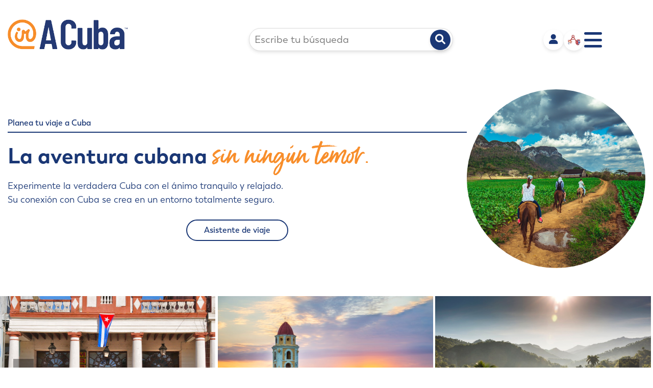

--- FILE ---
content_type: text/html; charset=utf-8
request_url: https://www.iracuba.com/provincias
body_size: 27536
content:


<!DOCTYPE html>

<html xmlns="http://www.w3.org/1999/xhtml">
<head><title>

</title></head>
<body>
    <form name="form1" method="post" action="./provincias" id="form1">
<div>
<input type="hidden" name="__VIEWSTATE" id="__VIEWSTATE" value="/wEPDwULLTE2MTY2ODcyMjlkZAvxDJ2dxKtc9tcs5SAoBchWgOxmqhZABiVYlMfX3/Sz" />
</div>

<div>

	<input type="hidden" name="__VIEWSTATEGENERATOR" id="__VIEWSTATEGENERATOR" value="FCB7707C" />
</div>
    <div id="HTMLContainer">
    
    </div>
    </form>
</body>
</html>
<!DOCTYPE html>
<html lang="en">

<head>
  <meta charset="UTF-8" />
  <meta http-equiv="X-UA-Compatible" content="IE=edge" />
  <meta name="viewport" content="width=device-width, initial-scale=1.0" />

  <!-- Font Awesome Link -->
  <script src="https://kit.fontawesome.com/6255250c8f.js" crossorigin="anonymous"></script>
  <script src="https://kit.fontawesome.com/f6a13604ad.js" crossorigin="anonymous"></script>

  <!-- Link Swiper's CSS -->
  <link rel="stylesheet" href="https://unpkg.com/swiper/swiper-bundle.min.css" />

  <!-- Custom CSS -->
  <link rel="stylesheet" href="/HTML_BSM/css/modal.css" />
  <link rel="stylesheet" href="/HTML_BSM/css/header.css" />
  <link rel="stylesheet" href="/HTML_BSM/css/mobile.css" />


  <!-- FERNANDo -->
  <link href="https://fonts.googleapis.com/css2?family=Montserrat&family=Open+Sans&display=swap" rel="stylesheet">
  <link rel="stylesheet" href="https://cdn.jsdelivr.net/npm/normalize.css@8.0.1/normalize.min.css">
  <link rel="stylesheet" href="https://cdn.jsdelivr.net/npm/glider-js@1.7.3/glider.min.css">
  <link rel="stylesheet" href="/HTML_BSM/css/fernando/estilos.css">

  <link rel="stylesheet" href="/HTML_BSM/css/style.css" />

  <link rel="stylesheet" href="/HTML_BSM/css/temp/index-temp.css" />


  <link rel="stylesheet" type="text/css"
    href="https://cdnjs.cloudflare.com/ajax/libs/font-awesome/6.0.0-beta3/css/all.min.css" />

  <style>
    .region-item {
      position: relative;
      max-width: 50%;
      width: 50%;
    }

    .tab {
      display: none;
    }

    .tab.active {
      display: block;
    }

    .tab-button {
      cursor: pointer;
      padding: 10px 20px;
      background-color: #d1d1d1;
      border: 1px solid #aaa;
      border-bottom: none;
      border-radius: 10px 10px 0 0;
      margin-right: 5px;
      transition: background-color 0.3s ease;
    }

    .tab-button.active {
      background-color: #b0b0b0;
      border-bottom: 1px solid transparent;
    }

    .tab-button:hover {
      background-color: #c0c0c0;
    }

    .tabs-container {
      display: flex;
      align-items: flex-start;
    }

    .modal-accordion {
      padding: 0 2.5rem 6.5rem 2.5rem;
    }




    /* login modal update */
    .registerLoginmodal-content {
      border-radius: 1.5rem;
      background-color: #ffffff;
      max-width: 850px;
      width: 96%;
      margin: 5rem auto;
      padding: 0;
      /* border-top-right-radius: 50px; */
    }

    .registerLoginmodal {
      display: none;
      position: fixed;
      z-index: 15;
      left: 0;
      top: 0;
      width: 100%;
      height: 100%;
      overflow: auto;
      background-color: rgb(0, 0, 0);
      background-color: rgba(0, 0, 0, 0.7);
    }

    element.style {
      padding: 1.5rem 0 0 0;
      border-top-left-radius: 1.5rem;
      border-top-right-radius: 1.5rem;
      padding-left: 1.5rem;
      background-color: #dfdfdf;
      /* border-radius: 50px; */
    }

    .tab-button.active {
      background-color: white;
      border-bottom: 1px solid transparent;
      /* box-shadow: 0 5px 6px #dfdfdf; */
      font-weight: bold;
    }

    .tab-button {
      cursor: pointer;
      padding: 10px 20px;
      background-color: #dfdfdf;
      border: 1px solid transparent;
      border-bottom: none;
      border-radius: 10px 10px 0 0;
      margin-right: 5px;
      transition: background-color 0.3sease;
    }

    .hero-title.index h1 {
      /* border: 1px solid red; */
      margin-top: 2rem;
      margin-bottom: 5rem;
    }

    /* login modal update */
  </style>

  <!-- login -->
  <script>
    function showTab(tabId) {
      document.querySelectorAll('.tab').forEach(tab => {
        tab.classList.remove('active');
      });
      document.getElementById(tabId).classList.add('active');

      document.querySelectorAll('.tab-button').forEach(button => {
        button.classList.remove('active');
      });
      document.querySelector(`[data-tab=${tabId}]`).classList.add('active');
    }
  </script>

</head>

<body>



  <!-- The Loging Modal -->
  <div id="registerLogin-Modal" class="registerLoginmodal">
    <div class="registerLoginmodal-content">
      <div style="padding: 1.5rem 0 0 0; border-top-left-radius: 1.5rem; border-top-right-radius: 1.5rem;
      padding-left: 1.5rem; background-color: #dfdfdf;">
        <button class="tab-button active" data-tab="personal" onclick="showTab('personal')">Personal</button>
        <button class="tab-button" data-tab="empresa" onclick="showTab('empresa')">Empresa</button>
      </div>

      <div id="personal" class="tab active">
        <div class="modal-accordion">
          <div class="accordion-item">
            <button class="acc-btn" aria-expanded="true">
              <span class="icon" aria-hidden="true"><i class="fas fa-lock"></i></span>
              <span class="accordion-title">Ingrese a su cuenta personal</span>
            </button>
            <form class="accordion-content">
              <iframe scrolling="no" src="https://iracubacrm.com/DPage.aspx?Key=26871&Lang=es" frameborder="0"
                height="300px" width="100%"></iframe>
            </form>
          </div>
          <div class="accordion-item">
            <button class="acc-btn" aria-expanded="false">
              <span class="icon" aria-hidden="true"><i class="fas fa-user"></i></span>
              <span class="accordion-title">¿Nuevo registro? Regístrese para una cuenta</span>
            </button>
            <form class="accordion-content">
              <iframe scrolling="no" src="https://iracubacrm.com/DPage.aspx?Key=26874&Lang=es" frameborder="0"
                height="900px" width="100%"></iframe>
            </form>
          </div>
        </div>
      </div>

      <div id="empresa" class="tab ">
        <div class="modal-accordion">
          <div class="accordion-item">
            <button class="acc-btn" id="accordion-button-1" aria-expanded="true">
              <span class="icon" aria-hidden="true"><i id="login-icon" class="fas fa-lock"></i></span>
              <span class="accordion-title">Ingrese a su cuenta de empresa</span>
            </button>
            <form class="accordion-content">
              <iframe scrolling="no" src="https://iracubacrm.com/DPage.aspx?Key=15722&Lang=es&RefreshCache=1"
                frameborder="0" height="300px" width="100%"></iframe>
            </form>
          </div>
          <div class="accordion-item">
            <button class="acc-btn" id="accordion-button-2" aria-expanded="false">
              <span class="icon" aria-hidden="true"><i class="fas fa-user"></i></span>
              <span class="accordion-title">¿Nuevo registro? Regístrese para una cuenta</span>
            </button>
            <form class="accordion-content">
              <iframe scrolling="no" src="https://iracubacrm.com/DPage.aspx?Key=15540&Lang=es" frameborder="0"
                height="820px" width="100%"></iframe>
            </form>
          </div>
        </div>
      </div>
    </div>
  </div>


  <div id="find-Modal" class="registerLoginmodal">
    <div class="registerSearchmodal-content">
      <iframe scrolling="no" src="https://iracubacrm.com/DPage.aspx?Key=16502&Lang=es&RefreshCache=1" frameborder="0"
        height="60px" width="100%"></iframe>
    </div>
  </div>

  <!-- *************************************** HEADER ************************************** -->
  <header class="collection header">
    <div class="main-container">
      <nav class="navbar">

        <a href="/" class="logo">
          <img src="/HTML_BSM/assets/images/IRACUBA_LOGO_W3.png" alt="Logo" />
        </a>

        <div class="main-menu">
          <div class="nav-menu">
            <div class="search-container desktop">
              <form action="/search" method="get">
                <input type="text" placeholder="Escribe tu búsqueda" name="q" class="search-input">
                <button type="button" class="search-button">
                  <i class="fas fa-search" aria-hidden="true"></i>
                </button>
              </form>
            </div>

            <!-- <div id="search-modal" class="modal">
              <div class="modal-content">

                <input type="text" placeholder="Escribe tu búsqueda" name="q" class="search-input additional-search">

                <h2 style="padding: 0.95rem 2rem;">Seleccione la región:</h2>

                <div class="region-box">
                  <div class="region-box-flex">
                    <div class="region-item" id="region">
                      <div class="region-boton">
                        <h3 id="regions-filters" class="dropdown-toggle">
                          Provincias <i class="fas fa-angle-down" aria-hidden="true"></i>
                        </h3>
                        <div class="all">
                          <label id="text-all" for="option-all">Borrar</label>
                          <input class="regions checkbox-region" type="checkbox" id="option-all"
                            onchange="checkAll(this)">
                        </div>
                      </div>
                      <p id="valueList">Todos</p>

                      <div class="dropdown-content dropdown-regions dropdown-toggle-content">
                        {{regions_list}}
                      </div>



                    </div>

                    <div class="region-item borde-left" id="villes">
                      <div class="region-boton">
                        <h3 id="villes-filters" class="dropdown-toggle">
                          Municipios <i class="fas fa-angle-down" aria-hidden="true"></i>
                        </h3>
                        <div class="all-villes">
                          <label id="text-all-villes" for="option-all-villes">Borrar</label>
                          <input class="regions checkbox-subregion" type="checkbox" id="option-all-villes"
                            onchange="checkAllVilles(this)">
                        </div>
                      </div>
                      <p id="valueList-villes">Todos</p>

                      <div class="dropdown-content dropdown-villes dropdown-toggle-content">
                        {{ville_list}}
                      </div>



                    </div>
                  </div>
                </div>


                <div class="region-dropdown" id="search-btn">
                  Buscar
                  <i class="fas fa-angle-down"></i>
                </div>

              </div>
            </div> -->


            <!-- OJO -->
            <div class="hero-Idioma" style="display: none;">
              <div class="selector">

                <div id="selectField" class="selectField">
                  <p id="selectText">Idioma</p>
                  <i class="fa-solid fa-chevron-down" id="arrow"></i>
                </div>

                <ul id="list" class="hide pag-blanco">
                  <a href="https://iracuba.com/">
                    <li class="options">
                      <img src="/HTML_BSM/images/SelectMenu_Img/frances.png" alt="">
                      <p>Francés</p>
                    </li>
                  </a>
                  <li class="options">
                    <img src="/HTML_BSM/images/SelectMenu_Img/ingles.png" alt="">
                    <p>Inglés</p>
                  </li>
                  <li class="options">
                    <img src="/HTML_BSM/images/SelectMenu_Img/espanol.png" alt="">
                    <p>Español</p>
                  </li>
                </ul>

              </div>
            </div>



          </div>
        </div>

        <div class="nav-icons">
          <div class="search-bar" style="gap: 2rem;">


            <button id="loginRegister-Btn" class="tooltip">
              <span class="tooltiptext">Iniciar sesión con mi cuenta de cliente</span>
              <button type="button" class="login-button desktop">
                <i id="user" class="fa-solid fa-user login-icon"></i>
              </button>
            </button>

            <div class="tooltip desktop">
              <a href="https://iracuba.com/alimentos-cuba">

                <img src="/HTML_BSM_ES/assets/new-images/alimentos-cuba.png" alt="logo"
                  style="height: 40px; width: 40px; margin-top: 10px;border-radius: 5rem; background-color: white; padding: 0.7rem; box-shadow: 0 3px 6px rgba(0, 0, 0, 0.1);">




                <span class="tooltiptext" style="left: -120px;">
                  Ventas en línea mayoristas. Venta a compañías. <br>
                  Mypymes, restaurantes, casas particulares, etc
                </span>
              </a>
            </div>

            <div id="hamburger-menu" class="hamburger-icon hamburquer-menu">
              <i class="fas fa-bars" aria-hidden="true"></i>
            </div>

          </div>
        </div>



        <!-- <div id="hamburger-menu" class="hamburger-icon">
          <i class="fas fa-bars"></i>
        </div> -->

      </nav>
    </div>
  </header>

  <!-- ************************************ MOBILE MENU ************************************ -->
  <div class="header-movile">
    <div class="sidebar-menu">
      <div class="sidebar-header">
        <i id="close-menu" class="fas fa-times"></i>
      </div>
      <div class="main-menu-sidebar">





        <div class="nav-menu-sidebar">
          <a href="/planificar" class="link-btn-mobile nav-links side-link">
            Planificar
          </a>
          <a href="/descubrir" class="link-btn-mobile nav-links side-link">
            Descubrir
          </a>
          <a href="/comprender" class="link-btn-mobile nav-links side-link">
            Comprender
          </a>

          <a href="https://iracuba.com/alimentos-cuba" class="link-btn-mobile nav-links">
            Alimentos IRACuba
          </a>

        </div>

        <div class="hero-Idioma" style="display: none;">
          <div class="selector movil">

            <div id="selectFieldMovil" class="selectField">
              <p id="selectTextMovil">Idioma</p>
              <i class="fa-solid fa-chevron-down" id="arrowMovil"></i>
            </div>

            <ul id="listMovil" class="hide">
              <a href="/alimentos-cuba-fr">
                <li class="optionsMovil">
                  <img src="/HTML_BSM/images/SelectMenu_Img/frances.png" alt="">
                  <p>Francés</p>
                </li>
              </a>
              <li class="optionsMovil">
                <img src="/HTML_BSM/images/SelectMenu_Img/ingles.png" alt="">
                <p>Inglés</p>
              </li>
              <li class="optionsMovil">
                <img src="/HTML_BSM/images/SelectMenu_Img/espanol.png" alt="">
                <p>Español</p>
              </li>
            </ul>

          </div>
        </div>

        <div class="nav-icons icons-mobile mobile">


          <div class="tooltip alimentos-cuba">
            <a href="https://iracuba.com/alimentos-cuba">
              <img src="/HTML_BSM_ES/assets/new-images/alimentos-cuba.png" alt="logo" class="alimentos-cuba-img">
              <span class="tooltiptext" style="left: -120px;">
                Ventas en línea mayoristas. Venta a compañías. <br>
                Mypymes, restaurantes, casas particulares,&nbsp;etc
              </span>
            </a>
          </div>

          <div class="tooltip modal-tooltip">
            <span class="tooltiptext">Iniciar sesión con mi cuenta de cliente</span>
          </div>
          <button id="open-login-modal-btn" type="button" class="login-button">
            <i class="fa-solid fa-user login-icon" aria-hidden="true"></i>
          </button>

          <div class="tooltip modal-tooltip">
            <span class="tooltiptext">Haga su busqueda</span>
          </div>
          <button id="open-search-modal-btn" type="button" class="search-button">
            <i class="fas fa-search login-icon" aria-hidden="true"></i>
          </button>



        </div>
      </div>
    </div>
  </div>





  <!-- *************************************** MAIN **************************************** -->
  <!-- ************************************************************************************* -->

  <main class="main">


    <!-- ********************************* Connexion-Section ********************************* -->
    <!-- ************************************************************************************* -->
    <section class="connexion">
      <div class="main-container">
        <div class="connexion-content pers">
          <div class="connexion-item">
            <h4 class="connexion-sub">Planea tu viaje a Cuba</h4>
            <div class="connexion-title">
              <h2>
                La aventura cubana
                <span class="connexion-sp-text">sin ningún temor.</span>
              </h2>
            </div>
            <div class="connexion-description">
              <p>
                Experimente la verdadera Cuba con el
                ánimo tranquilo y relajado.<br />
                Su conexión
                con Cuba se crea en un entorno
                totalmente seguro.
              </p>
            </div>

            <div>
              <a href="/assistance-de-voyage" class="footer-link-btn assistance-top"
                style="max-width: 250px; margin: 0 auto; text-align: center;">
                Asistente de viaje
              </a>
            </div>
            <!-- <span class="connexion-sp-text">Muy pronto</span> -->
          </div>

          <div class="connexion-image">
            <img src="HTML_BSM/assets/images/iracuba_comprendre_2.jpg" />
          </div>

        </div>
      </div>
    </section>
    <!-- ********************************* Connexion-Section ********************************* -->
    <!-- ************************************************************************************* -->


    <!-- ************************************** CARRUSEL ************************************* -->
    <!-- ************************************************************************************* -->
    <section class="carrusel-imagenes ajus">
      <!-- class="area-card"> -->


      <div class="contenedor">
        <div class="carrusel">

          <div class="carrusel__contenedor">

            <div class="carrusel__contenedor__lista">

              <a href='https://iracuba.com/ciudades?region=Holguin'><div class='carrusel__contenedor__lista__elemento'>     <img class='carrusel__contenedor__lista__elemento__imagen' src='https://www.iracubacrm.com/Images/imgtmp/410/province-holguin1.jpg' alt='img-2'>     <p class='carrusel__contenedor__lista__elemento__texto'>Holguin</p>     <p class='carrusel__contenedor__lista__elemento__descripcion'>Reconocida como uno de los principales destinos turísticos de Cuba por su extensión de playas de arena blanca, la
provincia de Holguín ofrece más para ...</p></div></a><a href='https://iracuba.com/ciudades?region=Sancti Spiritus'><div class='carrusel__contenedor__lista__elemento'>     <img class='carrusel__contenedor__lista__elemento__imagen' src='https://www.iracubacrm.com/Images/imgtmp/410/province-sancti-spiritus.jpg' alt='img-2'>     <p class='carrusel__contenedor__lista__elemento__texto'>Sancti Spiritus</p>     <p class='carrusel__contenedor__lista__elemento__descripcion'>Sancti Spíritus se encuentra en el centro del país. La provincia es conocida por sus hermosas playas, como Playa Ancón y
Playa Guajimico, y por sus mo ...</p></div></a><a href='https://iracuba.com/ciudades?region=Granma'><div class='carrusel__contenedor__lista__elemento'>     <img class='carrusel__contenedor__lista__elemento__imagen' src='https://www.iracubacrm.com/Images/imgtmp/410/Granma-Sierra-Maestra.jpg' alt='img-2'>     <p class='carrusel__contenedor__lista__elemento__texto'>Granma</p>     <p class='carrusel__contenedor__lista__elemento__descripcion'>Granma tiene mucho que ofrecer al viajero ávido de conocer la otra Cuba, aquella que le permita forjar lazos duraderos con una población
entrañable qu ...</p></div></a><a href='https://iracuba.com/ciudades?region=Santiago de Cuba'><div class='carrusel__contenedor__lista__elemento'>     <img class='carrusel__contenedor__lista__elemento__imagen' src='https://www.iracubacrm.com/Images/imgtmp/410/province-santiago-de-cuba.jpg' alt='img-2'>     <p class='carrusel__contenedor__lista__elemento__texto'>Santiago de Cuba</p>     <p class='carrusel__contenedor__lista__elemento__descripcion'>Limita al norte con la popular provincia de Holguín, al sur con el Mar Caribe, al este con Guantánamo y al
oeste con Granma, la provincia de Santiago  ...</p></div></a><a href='https://iracuba.com/ciudades?region=La Habana'><div class='carrusel__contenedor__lista__elemento'>     <img class='carrusel__contenedor__lista__elemento__imagen' src='https://www.iracubacrm.com/Images/imgtmp/410/province-la-havane.jpg' alt='img-2'>     <p class='carrusel__contenedor__lista__elemento__texto'>La Habana</p>     <p class='carrusel__contenedor__lista__elemento__descripcion'>La Habana te recibe y te sorprende! Con su centro histórico declarado por la Unesco Patrimonio Mundial de la Humanidad, la antigua Villa de San Cristó ...</p></div></a><a href='https://iracuba.com/ciudades?region=Artemisa'><div class='carrusel__contenedor__lista__elemento'>     <img class='carrusel__contenedor__lista__elemento__imagen' src='https://www.iracubacrm.com/Images/imgtmp/410/province-artemisa.jpg' alt='img-2'>     <p class='carrusel__contenedor__lista__elemento__texto'>Artemisa</p>     <p class='carrusel__contenedor__lista__elemento__descripcion'>Ubicada justo al oeste de La Habana, la provincia de Artemisa tiene mucho que ofrecer al ecoturista que
desea vivir una experiencia a medida en el res ...</p></div></a><a href='https://iracuba.com/ciudades?region=Camaguey'><div class='carrusel__contenedor__lista__elemento'>     <img class='carrusel__contenedor__lista__elemento__imagen' src='https://www.iracubacrm.com/Images/imgtmp/410/province-camagüey.jpg' alt='img-2'>     <p class='carrusel__contenedor__lista__elemento__texto'>Camaguey</p>     <p class='carrusel__contenedor__lista__elemento__descripcion'>Limitado al norte por el archipiélago de la Sabana y al sur por el archipiélago de Jardina de la Reina, estos dos grupos de
islas albergan una de las  ...</p></div></a><a href='https://iracuba.com/ciudades?region=Ciego de Avila'><div class='carrusel__contenedor__lista__elemento'>     <img class='carrusel__contenedor__lista__elemento__imagen' src='https://www.iracubacrm.com/Images/imgtmp/410/province-ciego-de-avila.jpg' alt='img-2'>     <p class='carrusel__contenedor__lista__elemento__texto'>Ciego de Avila</p>     <p class='carrusel__contenedor__lista__elemento__descripcion'>La provincia de Ciego de Ávila, símbolo de la autenticidad cubana y la diversidad cultural, le brindará un
acceso directo a la verdadera naturaleza de ...</p></div></a><a href='https://iracuba.com/ciudades?region=Cienfuegos'><div class='carrusel__contenedor__lista__elemento'>     <img class='carrusel__contenedor__lista__elemento__imagen' src='https://www.iracubacrm.com/Images/imgtmp/410/province-cienfuegos1.jpg' alt='img-2'>     <p class='carrusel__contenedor__lista__elemento__texto'>Cienfuegos</p>     <p class='carrusel__contenedor__lista__elemento__descripcion'>Apodada la Perla del Sur, la provincia de Cienfuegos se destaca por su refinamiento, su elegancia y la
belleza de sus construcciones de estilo neoclás ...</p></div></a><a href='https://iracuba.com/ciudades?region=Guantánamo'><div class='carrusel__contenedor__lista__elemento'>     <img class='carrusel__contenedor__lista__elemento__imagen' src='https://www.iracubacrm.com/Images/imgtmp/410/province-guantanamo.jpg' alt='img-2'>     <p class='carrusel__contenedor__lista__elemento__texto'>Guantánamo</p>     <p class='carrusel__contenedor__lista__elemento__descripcion'>La provincia de Guantánamo, ubicada completamente en el extremo oriental de Cuba, rica en historia, tradiciones y cultura
aborigen ofrece al viajero l ...</p></div></a><a href='https://iracuba.com/ciudades?region=Isla de la Juventud'><div class='carrusel__contenedor__lista__elemento'>     <img class='carrusel__contenedor__lista__elemento__imagen' src='https://www.iracubacrm.com/Images/imgtmp/410/province-isla-de-la-juventud.jpg' alt='img-2'>     <p class='carrusel__contenedor__lista__elemento__texto'>Isla de la Juventud</p>     <p class='carrusel__contenedor__lista__elemento__descripcion'>Segunda isla cubana más grande después de Cuba y a menos de 45 minutos en avión desde La Habana, la Isla de la
Juventud o a menudo llamada "la isla de ...</p></div></a><a href='https://iracuba.com/ciudades?region=Las Tunas'><div class='carrusel__contenedor__lista__elemento'>     <img class='carrusel__contenedor__lista__elemento__imagen' src='https://www.iracubacrm.com/Images/imgtmp/410/province-las-tunas1.jpg' alt='img-2'>     <p class='carrusel__contenedor__lista__elemento__texto'>Las Tunas</p>     <p class='carrusel__contenedor__lista__elemento__descripcion'>Las Tunas, posiblemente la provincia más rural de Cuba, se caracteriza por sus campos, ingenios azucareros,
ranchos ganaderos y "comboys" rústicos, re ...</p></div></a><a href='https://iracuba.com/ciudades?region=Matanzas'><div class='carrusel__contenedor__lista__elemento'>     <img class='carrusel__contenedor__lista__elemento__imagen' src='https://www.iracubacrm.com/Images/imgtmp/410/province-matanzas.jpg' alt='img-2'>     <p class='carrusel__contenedor__lista__elemento__texto'>Matanzas</p>     <p class='carrusel__contenedor__lista__elemento__descripcion'>Principalmente conocida por los turistas por su popular balneario de Varadero, la provincia de Matanzas ofrece más a quien sabe
disfrutarla. Un paseo  ...</p></div></a><a href='https://iracuba.com/ciudades?region=Mayabeque'><div class='carrusel__contenedor__lista__elemento'>     <img class='carrusel__contenedor__lista__elemento__imagen' src='https://www.iracubacrm.com/Images/imgtmp/410/province-mayabeque.jpg' alt='img-2'>     <p class='carrusel__contenedor__lista__elemento__texto'>Mayabeque</p>     <p class='carrusel__contenedor__lista__elemento__descripcion'>Emprende una aventura en Mayabeque, una provincia vecina ubicada al sureste de La Habana. Escápate a bordo del tren Hershey
y sal a conquistar esta re ...</p></div></a><a href='https://iracuba.com/ciudades?region=Pinar del Rio'><div class='carrusel__contenedor__lista__elemento'>     <img class='carrusel__contenedor__lista__elemento__imagen' src='https://www.iracubacrm.com/Images/imgtmp/410/province-pinar-del-rio .jpg' alt='img-2'>     <p class='carrusel__contenedor__lista__elemento__texto'>Pinar del Rio</p>     <p class='carrusel__contenedor__lista__elemento__descripcion'>La provincia de Pinar del Río está ubicada en el extremo occidental de Cuba a menos de 2 horas en auto desde La Habana. Esta provincia
ofrece algunos  ...</p></div></a><a href='https://iracuba.com/ciudades?region=Villa Clara'><div class='carrusel__contenedor__lista__elemento'>     <img class='carrusel__contenedor__lista__elemento__imagen' src='https://www.iracubacrm.com/Images/imgtmp/410/Villa-clara-santa-clara1.jpg' alt='img-2'>     <p class='carrusel__contenedor__lista__elemento__texto'>Villa Clara</p>     <p class='carrusel__contenedor__lista__elemento__descripcion'>La provincia de Villa Clara está ubicada en el centro del país a poco más de 3 horas en auto desde La Habana.
Villa Clara es conocida por sus kilómetr ...</p></div></a>

            </div>

            <button aria-label="Anterior" class="carrusel__contenedor__boton-anterior">
              <i class="fas fa-chevron-left"></i>
            </button>

            <button aria-label="Siquiente" class="carrusel__contenedor__boton-siquiente">
              <i class="fas fa-chevron-right"></i>
            </button>

          </div>


          <div role="tablist" class="carrusel__indicadores"></div>
        </div>

      </div>

    </section>

    <!-- ************************************** CARRUSEL ************************************* -->
    <!-- ************************************************************************************* -->


    <section class="collection region">
      <div class="main-container">
        <div class="region-content">
          <div class="collection region-box">


            <!-- *********************************** Region-Section ********************************** -->
            <!-- ************************************************************************************* -->
            <div class="region-box-flex">

              <!-- ******************************************************************** VILLES ******************************************************************** -->
              <!-- ************************************************************************************************************************************************ -->

              <div class="region-item2 borde-left" id="villes">
                <div class="region-boton">
                  <h3 id="villes-filters">
                    Municipios <i class="fas fa-angle-down"></i>
                  </h3>
                  <div class="all-villes">
                    <label id="text-all-villes" for="option-all-villes">Borrar</label>
                    <input class="regions" type="checkbox" id="option-all-villes" onchange="checkAllVilles(this)">
                  </div>
                </div>
                <p id="valueList-villes">Todos</p>
                <div class="dropdown-villes">

                  {{ville_list}}

                </div>
              </div>


              <!-- ******************************************************************** REGION ******************************************************************** -->
              <!-- ************************************************************************************************************************************************ -->

              <div class="region-item2" id="region">
                <div class="region-boton">
                  <h3 id="regions-filters">
                    Provincias <i class="fas fa-angle-down"></i>
                  </h3>
                  <div class="all">
                    <label id="text-all" for="option-all">Borrar</label>
                    <input class="regions" type="checkbox" id="option-all" onchange="checkAll(this)">
                  </div>
                </div>
                <p id="valueList">Todos</p>
                <div class="dropdown-regions">

                  {{regions_list}}

                </div>
              </div>




              <!-- ****************************************************************** SERVICES ******************************************************************** -->
              <!-- ************************************************************************************************************************************************ -->

              <div class="region-item no-border" id="services">
                <div class="region-boton">
                  <h3 id="services-filters">
                    Categorias <i class="fas fa-angle-down"></i>
                  </h3>
                  <div class="all-serv">
                    <label id="text-all-serv" for="option-all-serv">Borrar</label>
                    <input class="regions" type="checkbox" id="option-all-serv" onchange="checkAllServ(this)">
                  </div>
                </div>
                <p id="valueList-serv">Todos</p>
                <div class="dropdown-services">

                  <div class='checkbox-control'>     <label for='316377'>Alojamiento</label>     <input class='checkbox-serv' type='checkbox' name='service' id='316377' value='Alojamiento' /></div><div class='checkbox-control'>     <label for='316379'>Arte y Entretenimiento</label>     <input class='checkbox-serv' type='checkbox' name='service' id='316379' value='Arte y Entretenimiento' /></div><div class='checkbox-control'>     <label for='316383'>Cursos y Formación</label>     <input class='checkbox-serv' type='checkbox' name='service' id='316383' value='Cursos y Formación' /></div><div class='checkbox-control'>     <label for='316376'>Restauración</label>     <input class='checkbox-serv' type='checkbox' name='service' id='316376' value='Restauración' /></div><div class='checkbox-control'>     <label for='316382'>Salud y Bienestar</label>     <input class='checkbox-serv' type='checkbox' name='service' id='316382' value='Salud y Bienestar' /></div><div class='checkbox-control'>     <label for='316384'>Servicio profesional</label>     <input class='checkbox-serv' type='checkbox' name='service' id='316384' value='Servicio profesional' /></div><div class='checkbox-control'>     <label for='316380'>Shopping et approvisionnement</label>     <input class='checkbox-serv' type='checkbox' name='service' id='316380' value='Shopping et approvisionnement' /></div><div class='checkbox-control'>     <label for='316378'>Transporte/ Viajar</label>     <input class='checkbox-serv' type='checkbox' name='service' id='316378' value='Transporte/ Viajar' /></div>


                </div>
              </div>




              <!-- *************************************************************** SUBSERVICES ******************************************************************** -->
              <!-- ************************************************************************************************************************************************ -->

              <div class="region-item" id="subservices">
                <div class="region-boton">
                  <h3 id="subservices-filters">
                    Subcategorias <i class="fas fa-angle-down"></i>
                  </h3>
                  <div class="all-soub">
                    <label id="text-all-soub" for="option-all-soub">Borrar</label>
                    <input class="regions" type="checkbox" id="option-all-soub" onchange="checkAllSoub(this)">
                  </div>
                </div>
                <p id="valueList-soub">Todos</p>
                <div class="dropdown-subservices">

                  <div class='subcheckbox-control' id='316377' name='subcategoria' value='316377'>     <label for='169026'>Apartamento / Condomínio</label>     <input class='checkbox-soub' type='checkbox' name='chksubcategoria' id='169026' value='Apartamento / Condomínio' /></div><div class='subcheckbox-control' id='316376' name='subcategoria' value='316376'>     <label for='316387'>Cafetería</label>     <input class='checkbox-soub' type='checkbox' name='chksubcategoria' id='316387' value='Cafetería' /></div><div class='subcheckbox-control' id='316376' name='subcategoria' value='316376'>     <label for='316388'>Restaurante</label>     <input class='checkbox-soub' type='checkbox' name='chksubcategoria' id='316388' value='Restaurante' /></div><div class='subcheckbox-control' id='316376*_**_*316376' name='subcategoria' value='316376*_**_*316376'>     <label for='316389'>Traitoria</label>     <input class='checkbox-soub' type='checkbox' name='chksubcategoria' id='316389' value='Traitoria' /></div><div class='subcheckbox-control' id='316377' name='subcategoria' value='316377'>     <label for='316391'>Casa particular</label>     <input class='checkbox-soub' type='checkbox' name='chksubcategoria' id='316391' value='Casa particular' /></div><div class='subcheckbox-control' id='316377' name='subcategoria' value='316377'>     <label for='316392'>Hotel</label>     <input class='checkbox-soub' type='checkbox' name='chksubcategoria' id='316392' value='Hotel' /></div><div class='subcheckbox-control' id='316377' name='subcategoria' value='316377'>     <label for='316393'>Motels</label>     <input class='checkbox-soub' type='checkbox' name='chksubcategoria' id='316393' value='Motels' /></div><div class='subcheckbox-control' id='316377' name='subcategoria' value='316377'>     <label for='316394'>B&B</label>     <input class='checkbox-soub' type='checkbox' name='chksubcategoria' id='316394' value='B&B' /></div><div class='subcheckbox-control' id='316377' name='subcategoria' value='316377'>     <label for='316395'>Habitación</label>     <input class='checkbox-soub' type='checkbox' name='chksubcategoria' id='316395' value='Habitación' /></div><div class='subcheckbox-control' id='316377*_**_*316377' name='subcategoria' value='316377*_**_*316377'>     <label for='316396'>Albergue juvenil</label>     <input class='checkbox-soub' type='checkbox' name='chksubcategoria' id='316396' value='Albergue juvenil' /></div><div class='subcheckbox-control' id='316379' name='subcategoria' value='316379'>     <label for='316398'>Establecimientos</label>     <input class='checkbox-soub' type='checkbox' name='chksubcategoria' id='316398' value='Establecimientos' /></div><div class='subcheckbox-control' id='316377' name='subcategoria' value='316377'>     <label for='316399'>Camping</label>     <input class='checkbox-soub' type='checkbox' name='chksubcategoria' id='316399' value='Camping' /></div><div class='subcheckbox-control' id='316377' name='subcategoria' value='316377'>     <label for='316400'>Chalet</label>     <input class='checkbox-soub' type='checkbox' name='chksubcategoria' id='316400' value='Chalet' /></div><div class='subcheckbox-control' id='316378' name='subcategoria' value='316378'>     <label for='316401'>Taxis</label>     <input class='checkbox-soub' type='checkbox' name='chksubcategoria' id='316401' value='Taxis' /></div><div class='subcheckbox-control' id='316378' name='subcategoria' value='316378'>     <label for='316402'>Tren</label>     <input class='checkbox-soub' type='checkbox' name='chksubcategoria' id='316402' value='Tren' /></div><div class='subcheckbox-control' id='316378' name='subcategoria' value='316378'>     <label for='316403'>Motos</label>     <input class='checkbox-soub' type='checkbox' name='chksubcategoria' id='316403' value='Motos' /></div><div class='subcheckbox-control' id='316378' name='subcategoria' value='316378'>     <label for='316404'>Coches</label>     <input class='checkbox-soub' type='checkbox' name='chksubcategoria' id='316404' value='Coches' /></div><div class='subcheckbox-control' id='316378' name='subcategoria' value='316378'>     <label for='316405'>Bicicleta</label>     <input class='checkbox-soub' type='checkbox' name='chksubcategoria' id='316405' value='Bicicleta' /></div><div class='subcheckbox-control' id='316378' name='subcategoria' value='316378'>     <label for='316406'>Vehículos marinos</label>     <input class='checkbox-soub' type='checkbox' name='chksubcategoria' id='316406' value='Vehículos marinos' /></div><div class='subcheckbox-control' id='316378' name='subcategoria' value='316378'>     <label for='316407'>Aviones (información + redirección)</label>     <input class='checkbox-soub' type='checkbox' name='chksubcategoria' id='316407' value='Aviones (información + redirección)' /></div><div class='subcheckbox-control' id='316378' name='subcategoria' value='316378'>     <label for='316408'>Barco</label>     <input class='checkbox-soub' type='checkbox' name='chksubcategoria' id='316408' value='Barco' /></div><div class='subcheckbox-control' id='316378' name='subcategoria' value='316378'>     <label for='316409'>Vehículos recreativos</label>     <input class='checkbox-soub' type='checkbox' name='chksubcategoria' id='316409' value='Vehículos recreativos' /></div><div class='subcheckbox-control' id='316378' name='subcategoria' value='316378'>     <label for='316410'>Autobús</label>     <input class='checkbox-soub' type='checkbox' name='chksubcategoria' id='316410' value='Autobús' /></div><div class='subcheckbox-control' id='316379' name='subcategoria' value='316379'>     <label for='316411'>Museos</label>     <input class='checkbox-soub' type='checkbox' name='chksubcategoria' id='316411' value='Museos' /></div><div class='subcheckbox-control' id='316379' name='subcategoria' value='316379'>     <label for='316412'>Bars & clubs (discoteca)</label>     <input class='checkbox-soub' type='checkbox' name='chksubcategoria' id='316412' value='Bars & clubs (discoteca)' /></div><div class='subcheckbox-control' id='316379' name='subcategoria' value='316379'>     <label for='316413'>Evenement</label>     <input class='checkbox-soub' type='checkbox' name='chksubcategoria' id='316413' value='Evenement' /></div><div class='subcheckbox-control' id='316379' name='subcategoria' value='316379'>     <label for='316414'>Ferias & Festivals</label>     <input class='checkbox-soub' type='checkbox' name='chksubcategoria' id='316414' value='Ferias & Festivals' /></div><div class='subcheckbox-control' id='316380' name='subcategoria' value='316380'>     <label for='316415'>Alimentación</label>     <input class='checkbox-soub' type='checkbox' name='chksubcategoria' id='316415' value='Alimentación' /></div><div class='subcheckbox-control' id='316380' name='subcategoria' value='316380'>     <label for='316416'>Vino, licores y puros</label>     <input class='checkbox-soub' type='checkbox' name='chksubcategoria' id='316416' value='Vino, licores y puros' /></div><div class='subcheckbox-control' id='316380' name='subcategoria' value='316380'>     <label for='316417'>Cuidados y salud</label>     <input class='checkbox-soub' type='checkbox' name='chksubcategoria' id='316417' value='Cuidados y salud' /></div><div class='subcheckbox-control' id='316380' name='subcategoria' value='316380'>     <label for='316418'>Lectura- música</label>     <input class='checkbox-soub' type='checkbox' name='chksubcategoria' id='316418' value='Lectura- música' /></div><div class='subcheckbox-control' id='316380' name='subcategoria' value='316380'>     <label for='316419'>Ropa</label>     <input class='checkbox-soub' type='checkbox' name='chksubcategoria' id='316419' value='Ropa' /></div><div class='subcheckbox-control' id='316380' name='subcategoria' value='316380'>     <label for='316420'>Tienda de recuerdos</label>     <input class='checkbox-soub' type='checkbox' name='chksubcategoria' id='316420' value='Tienda de recuerdos' /></div><div class='subcheckbox-control' id='316381' name='subcategoria' value='316381'>     <label for='316421'>Région</label>     <input class='checkbox-soub' type='checkbox' name='chksubcategoria' id='316421' value='Région' /></div><div class='subcheckbox-control' id='316381' name='subcategoria' value='316381'>     <label for='316422'>Montagne</label>     <input class='checkbox-soub' type='checkbox' name='chksubcategoria' id='316422' value='Montagne' /></div><div class='subcheckbox-control' id='316381' name='subcategoria' value='316381'>     <label for='316423'>Excursion maritime</label>     <input class='checkbox-soub' type='checkbox' name='chksubcategoria' id='316423' value='Excursion maritime' /></div><div class='subcheckbox-control' id='316381' name='subcategoria' value='316381'>     <label for='316424'>Plage</label>     <input class='checkbox-soub' type='checkbox' name='chksubcategoria' id='316424' value='Plage' /></div><div class='subcheckbox-control' id='316381' name='subcategoria' value='316381'>     <label for='316425'>Les grandes villes</label>     <input class='checkbox-soub' type='checkbox' name='chksubcategoria' id='316425' value='Les grandes villes' /></div><div class='subcheckbox-control' id='316381' name='subcategoria' value='316381'>     <label for='316426'>Vélo</label>     <input class='checkbox-soub' type='checkbox' name='chksubcategoria' id='316426' value='Vélo' /></div><div class='subcheckbox-control' id='316382' name='subcategoria' value='316382'>     <label for='316427'>Centro de terapias</label>     <input class='checkbox-soub' type='checkbox' name='chksubcategoria' id='316427' value='Centro de terapias' /></div><div class='subcheckbox-control' id='316382' name='subcategoria' value='316382'>     <label for='316428'>Farmacia</label>     <input class='checkbox-soub' type='checkbox' name='chksubcategoria' id='316428' value='Farmacia' /></div><div class='subcheckbox-control' id='316382' name='subcategoria' value='316382'>     <label for='316429'>Centro de cuidados personales</label>     <input class='checkbox-soub' type='checkbox' name='chksubcategoria' id='316429' value='Centro de cuidados personales' /></div><div class='subcheckbox-control' id='316383' name='subcategoria' value='316383'>     <label for='316430'>Escuela de cocina</label>     <input class='checkbox-soub' type='checkbox' name='chksubcategoria' id='316430' value='Escuela de cocina' /></div><div class='subcheckbox-control' id='316383' name='subcategoria' value='316383'>     <label for='316431'>Escuela de Arte</label>     <input class='checkbox-soub' type='checkbox' name='chksubcategoria' id='316431' value='Escuela de Arte' /></div><div class='subcheckbox-control' id='316383' name='subcategoria' value='316383'>     <label for='316432'>Escuela de cuidados personales</label>     <input class='checkbox-soub' type='checkbox' name='chksubcategoria' id='316432' value='Escuela de cuidados personales' /></div><div class='subcheckbox-control' id='316384' name='subcategoria' value='316384'>     <label for='316433'>Médicos</label>     <input class='checkbox-soub' type='checkbox' name='chksubcategoria' id='316433' value='Médicos' /></div><div class='subcheckbox-control' id='316384' name='subcategoria' value='316384'>     <label for='316434'>Terapeuta</label>     <input class='checkbox-soub' type='checkbox' name='chksubcategoria' id='316434' value='Terapeuta' /></div><div class='subcheckbox-control' id='316384' name='subcategoria' value='316384'>     <label for='316435'>Guías</label>     <input class='checkbox-soub' type='checkbox' name='chksubcategoria' id='316435' value='Guías' /></div><div class='subcheckbox-control' id='316384' name='subcategoria' value='316384'>     <label for='316436'>Abogados</label>     <input class='checkbox-soub' type='checkbox' name='chksubcategoria' id='316436' value='Abogados' /></div><div class='subcheckbox-control' id='316384' name='subcategoria' value='316384'>     <label for='316437'>Traductor</label>     <input class='checkbox-soub' type='checkbox' name='chksubcategoria' id='316437' value='Traductor' /></div><div class='subcheckbox-control' id='316385' name='subcategoria' value='316385'>     <label for='316438'>Découvrir la Havane</label>     <input class='checkbox-soub' type='checkbox' name='chksubcategoria' id='316438' value='Découvrir la Havane' /></div><div class='subcheckbox-control' id='316385' name='subcategoria' value='316385'>     <label for='316439'>Excursion nature</label>     <input class='checkbox-soub' type='checkbox' name='chksubcategoria' id='316439' value='Excursion nature' /></div><div class='subcheckbox-control' id='316385' name='subcategoria' value='316385'>     <label for='316440'>Divertissement</label>     <input class='checkbox-soub' type='checkbox' name='chksubcategoria' id='316440' value='Divertissement' /></div><div class='subcheckbox-control' id='316385' name='subcategoria' value='316385'>     <label for='316442'>Voyage santé et bien-être</label>     <input class='checkbox-soub' type='checkbox' name='chksubcategoria' id='316442' value='Voyage santé et bien-être' /></div><div class='subcheckbox-control' id='316385' name='subcategoria' value='316385'>     <label for='316443'>Service téléphonique et Internet</label>     <input class='checkbox-soub' type='checkbox' name='chksubcategoria' id='316443' value='Service téléphonique et Internet' /></div><div class='subcheckbox-control' id='316385' name='subcategoria' value='316385'>     <label for='316444'>Assurance</label>     <input class='checkbox-soub' type='checkbox' name='chksubcategoria' id='316444' value='Assurance' /></div><div class='subcheckbox-control' id='316386' name='subcategoria' value='316386'>     <label for='316445'>Vos favoris</label>     <input class='checkbox-soub' type='checkbox' name='chksubcategoria' id='316445' value='Vos favoris' /></div><div class='subcheckbox-control' id='317179' name='subcategoria' value='317179'>     <label for='316446'>Les plus populaires</label>     <input class='checkbox-soub' type='checkbox' name='chksubcategoria' id='316446' value='Les plus populaires' /></div><div class='subcheckbox-control' id='317179' name='subcategoria' value='317179'>     <label for='316447'>En promotion</label>     <input class='checkbox-soub' type='checkbox' name='chksubcategoria' id='316447' value='En promotion' /></div><div class='subcheckbox-control' id='316386' name='subcategoria' value='316386'>     <label for='316448'>Historique de vos derniers voyages/de vos dernières recherches</label>     <input class='checkbox-soub' type='checkbox' name='chksubcategoria' id='316448' value='Historique de vos derniers voyages/de vos dernières recherches' /></div><div class='subcheckbox-control' id='316386' name='subcategoria' value='316386'>     <label for='316449'>Suggestion de voyage selon ton profil</label>     <input class='checkbox-soub' type='checkbox' name='chksubcategoria' id='316449' value='Suggestion de voyage selon ton profil' /></div><div class='subcheckbox-control' id='317179' name='subcategoria' value='317179'>     <label for='316450'>Célébrité</label>     <input class='checkbox-soub' type='checkbox' name='chksubcategoria' id='316450' value='Célébrité' /></div><div class='subcheckbox-control' id='317179' name='subcategoria' value='317179'>     <label for='317180'>Nouveauté</label>     <input class='checkbox-soub' type='checkbox' name='chksubcategoria' id='317180' value='Nouveauté' /></div><div class='subcheckbox-control' id='316379' name='subcategoria' value='316379'>     <label for='317355'>Parques</label>     <input class='checkbox-soub' type='checkbox' name='chksubcategoria' id='317355' value='Parques' /></div><div class='subcheckbox-control' id='316379' name='subcategoria' value='316379'>     <label for='317356'>Agencia Artistica</label>     <input class='checkbox-soub' type='checkbox' name='chksubcategoria' id='317356' value='Agencia Artistica' /></div><div class='subcheckbox-control' id='316379' name='subcategoria' value='316379'>     <label for='317357'>Artista</label>     <input class='checkbox-soub' type='checkbox' name='chksubcategoria' id='317357' value='Artista' /></div><div class='subcheckbox-control' id='316379' name='subcategoria' value='316379'>     <label for='317358'>Galeria de Arte</label>     <input class='checkbox-soub' type='checkbox' name='chksubcategoria' id='317358' value='Galeria de Arte' /></div><div class='subcheckbox-control' id='316383' name='subcategoria' value='316383'>     <label for='317362'>Universidade</label>     <input class='checkbox-soub' type='checkbox' name='chksubcategoria' id='317362' value='Universidade' /></div><div class='subcheckbox-control' id='316383' name='subcategoria' value='316383'>     <label for='317363'>Escuela de deporte</label>     <input class='checkbox-soub' type='checkbox' name='chksubcategoria' id='317363' value='Escuela de deporte' /></div><div class='subcheckbox-control' id='316383' name='subcategoria' value='316383'>     <label for='317364'>Cursos privados</label>     <input class='checkbox-soub' type='checkbox' name='chksubcategoria' id='317364' value='Cursos privados' /></div><div class='subcheckbox-control' id='316382' name='subcategoria' value='316382'>     <label for='317365'>Hospitales</label>     <input class='checkbox-soub' type='checkbox' name='chksubcategoria' id='317365' value='Hospitales' /></div><div class='subcheckbox-control' id='316382' name='subcategoria' value='316382'>     <label for='317366'>Clínicas</label>     <input class='checkbox-soub' type='checkbox' name='chksubcategoria' id='317366' value='Clínicas' /></div><div class='subcheckbox-control' id='316378*_**_*316378' name='subcategoria' value='316378*_**_*316378'>     <label for='327617'>Excursion</label>     <input class='checkbox-soub' type='checkbox' name='chksubcategoria' id='327617' value='Excursion' /></div><div class='subcheckbox-control' id='316378' name='subcategoria' value='316378'>     <label for='327618'>Tarifa plana</label>     <input class='checkbox-soub' type='checkbox' name='chksubcategoria' id='327618' value='Tarifa plana' /></div><div class='subcheckbox-control' id='316376*_**_*316376' name='subcategoria' value='316376*_**_*316376'>     <label for='404199'>Traiteur</label>     <input class='checkbox-soub' type='checkbox' name='chksubcategoria' id='404199' value='Traiteur' /></div><div class='subcheckbox-control' id='316376*_**_*316376' name='subcategoria' value='316376*_**_*316376'>     <label for='404200'>Traiteur</label>     <input class='checkbox-soub' type='checkbox' name='chksubcategoria' id='404200' value='Traiteur' /></div><div class='subcheckbox-control' id='316376*_**_*316376' name='subcategoria' value='316376*_**_*316376'>     <label for='404201'>Traiteur</label>     <input class='checkbox-soub' type='checkbox' name='chksubcategoria' id='404201' value='Traiteur' /></div><div class='subcheckbox-control' id='316376*_**_*316376' name='subcategoria' value='316376*_**_*316376'>     <label for='404202'>Traiteur</label>     <input class='checkbox-soub' type='checkbox' name='chksubcategoria' id='404202' value='Traiteur' /></div><div class='subcheckbox-control' id='316377*_**_*316377' name='subcategoria' value='316377*_**_*316377'>     <label for='404203'>Auberge jeunesse</label>     <input class='checkbox-soub' type='checkbox' name='chksubcategoria' id='404203' value='Auberge jeunesse' /></div><div class='subcheckbox-control' id='316377*_**_*316377' name='subcategoria' value='316377*_**_*316377'>     <label for='404204'>Albergue juvenil</label>     <input class='checkbox-soub' type='checkbox' name='chksubcategoria' id='404204' value='Albergue juvenil' /></div><div class='subcheckbox-control' id='316376' name='subcategoria' value='316376'>     <label for='404205'>Traitoria</label>     <input class='checkbox-soub' type='checkbox' name='chksubcategoria' id='404205' value='Traitoria' /></div><div class='subcheckbox-control' id='316377' name='subcategoria' value='316377'>     <label for='404206'>Albergue juvenil</label>     <input class='checkbox-soub' type='checkbox' name='chksubcategoria' id='404206' value='Albergue juvenil' /></div><div class='subcheckbox-control' id='316378' name='subcategoria' value='316378'>     <label for='404207'>Excursión</label>     <input class='checkbox-soub' type='checkbox' name='chksubcategoria' id='404207' value='Excursión' /></div><div class='subcheckbox-control' id='316384' name='subcategoria' value='316384'>     <label for='418011'>Asociación/Federación</label>     <input class='checkbox-soub' type='checkbox' name='chksubcategoria' id='418011' value='Asociación/Federación' /></div><div class='subcheckbox-control' id='316380' name='subcategoria' value='316380'>     <label for='418978'>Limpieza y Mantenimiento</label>     <input class='checkbox-soub' type='checkbox' name='chksubcategoria' id='418978' value='Limpieza y Mantenimiento' /></div><div class='subcheckbox-control' id='316380' name='subcategoria' value='316380'>     <label for='440481'>Productos agrícolas</label>     <input class='checkbox-soub' type='checkbox' name='chksubcategoria' id='440481' value='Productos agrícolas' /></div>


                </div>
              </div>


              <!-- ******************************************************************** AUTRES ******************************************************************** -->
              <!-- ************************************************************************************************************************************************ -->

              <div class="region-item">
                <div class="region-boton">
                  <h3 id="autres-filters">
                    Servicios, opciones <i class="fas fa-angle-down"></i>
                  </h3>
                  <div class="all-opt">
                    <label id="text-all-opt" for="option-all-opt">Borrar</label>
                    <input class="regions" type="checkbox" id="option-all-opt" onchange="checkAllOpt(this)">
                  </div>
                </div>
                <p id="valueList-opt">Todos</p>
                <div class="dropdown-autres">

                  <div class='opcioncheckbox-control' id='316398' name='opciones'>     <label for='livraison'>Wifi</label>     <input class='checkbox-opt' type='checkbox' name='chkopciones' id='316912' value='Wifi' /></div><div class='opcioncheckbox-control' id='316398' name='opciones'>     <label for='livraison'>Coordonnées</label>     <input class='checkbox-opt' type='checkbox' name='chkopciones' id='316913' value='Coordonnées' /></div><div class='opcioncheckbox-control' id='316398' name='opciones'>     <label for='livraison'>Réservation en ligne</label>     <input class='checkbox-opt' type='checkbox' name='chkopciones' id='316914' value='Réservation en ligne' /></div><div class='opcioncheckbox-control' id='316398' name='opciones'>     <label for='livraison'>Nombre de personnes que lieu peut accueillir</label>     <input class='checkbox-opt' type='checkbox' name='chkopciones' id='316915' value='Nombre de personnes que lieu peut accueillir' /></div><div class='opcioncheckbox-control' id='316398' name='opciones'>     <label for='livraison'>Pièces (salle de bain, salle de cuisine, etc.)</label>     <input class='checkbox-opt' type='checkbox' name='chkopciones' id='316916' value='Pièces (salle de bain, salle de cuisine, etc.)' /></div><div class='opcioncheckbox-control' id='169039' name='opciones'>     <label for='livraison'>Connection Internet</label>     <input class='checkbox-opt' type='checkbox' name='chkopciones' id='316458' value='Connection Internet' /></div><div class='opcioncheckbox-control' id='169039' name='opciones'>     <label for='livraison'>Commande pour emporter livraison</label>     <input class='checkbox-opt' type='checkbox' name='chkopciones' id='316462' value='Commande pour emporter livraison' /></div><div class='opcioncheckbox-control' id='316388' name='opciones'>     <label for='livraison'>Auténtica cocina cubana</label>     <input class='checkbox-opt' type='checkbox' name='chkopciones' id='316465' value='Auténtica cocina cubana' /></div><div class='opcioncheckbox-control' id='316388' name='opciones'>     <label for='livraison'>Italiano</label>     <input class='checkbox-opt' type='checkbox' name='chkopciones' id='316466' value='Italiano' /></div><div class='opcioncheckbox-control' id='316388' name='opciones'>     <label for='livraison'>Griego</label>     <input class='checkbox-opt' type='checkbox' name='chkopciones' id='316468' value='Griego' /></div><div class='opcioncheckbox-control' id='316388' name='opciones'>     <label for='livraison'>Líbano</label>     <input class='checkbox-opt' type='checkbox' name='chkopciones' id='316470' value='Líbano' /></div><div class='opcioncheckbox-control' id='316388' name='opciones'>     <label for='livraison'>Marisco / Pescado</label>     <input class='checkbox-opt' type='checkbox' name='chkopciones' id='316476' value='Marisco / Pescado' /></div><div class='opcioncheckbox-control' id='316388' name='opciones'>     <label for='livraison'>Québécois</label>     <input class='checkbox-opt' type='checkbox' name='chkopciones' id='317294' value='Québécois' /></div><div class='opcioncheckbox-control' id='316388' name='opciones'>     <label for='livraison'>Francés</label>     <input class='checkbox-opt' type='checkbox' name='chkopciones' id='317295' value='Francés' /></div><div class='opcioncheckbox-control' id='316388' name='opciones'>     <label for='livraison'>Americano</label>     <input class='checkbox-opt' type='checkbox' name='chkopciones' id='317296' value='Americano' /></div><div class='opcioncheckbox-control' id='316388' name='opciones'>     <label for='livraison'>Oriente Medio</label>     <input class='checkbox-opt' type='checkbox' name='chkopciones' id='317297' value='Oriente Medio' /></div><div class='opcioncheckbox-control' id='316388' name='opciones'>     <label for='livraison'>Asiático</label>     <input class='checkbox-opt' type='checkbox' name='chkopciones' id='317298' value='Asiático' /></div><div class='opcioncheckbox-control' id='316388' name='opciones'>     <label for='livraison'>Opción vegetariana/vegana</label>     <input class='checkbox-opt' type='checkbox' name='chkopciones' id='317313' value='Opción vegetariana/vegana' /></div><div class='opcioncheckbox-control' id='316388' name='opciones'>     <label for='livraison'>Halal</label>     <input class='checkbox-opt' type='checkbox' name='chkopciones' id='317310' value='Halal' /></div><div class='opcioncheckbox-control' id='316388' name='opciones'>     <label for='livraison'>Sin gluten</label>     <input class='checkbox-opt' type='checkbox' name='chkopciones' id='317311' value='Sin gluten' /></div><div class='opcioncheckbox-control' id='316388' name='opciones'>     <label for='livraison'>Licencia de alcohol</label>     <input class='checkbox-opt' type='checkbox' name='chkopciones' id='317312' value='Licencia de alcohol' /></div><div class='opcioncheckbox-control' id='316388' name='opciones'>     <label for='livraison'>Traiga su proprio vino</label>     <input class='checkbox-opt' type='checkbox' name='chkopciones' id='317309' value='Traiga su proprio vino' /></div><div class='opcioncheckbox-control' id='316388' name='opciones'>     <label for='livraison'>Sala de puros</label>     <input class='checkbox-opt' type='checkbox' name='chkopciones' id='317293' value='Sala de puros' /></div><div class='opcioncheckbox-control' id='316388' name='opciones'>     <label for='livraison'>Comida para llevar</label>     <input class='checkbox-opt' type='checkbox' name='chkopciones' id='316493' value='Comida para llevar' /></div><div class='opcioncheckbox-control' id='316388' name='opciones'>     <label for='livraison'>Entrega</label>     <input class='checkbox-opt' type='checkbox' name='chkopciones' id='316494' value='Entrega' /></div><div class='opcioncheckbox-control' id='316388' name='opciones'>     <label for='livraison'>Reserva/ Reserva en línea</label>     <input class='checkbox-opt' type='checkbox' name='chkopciones' id='316495' value='Reserva/ Reserva en línea' /></div><div class='opcioncheckbox-control' id='316388' name='opciones'>     <label for='livraison'>Pedidos en línea</label>     <input class='checkbox-opt' type='checkbox' name='chkopciones' id='316496' value='Pedidos en línea' /></div><div class='opcioncheckbox-control' id='316388' name='opciones'>     <label for='livraison'>Menú en línea</label>     <input class='checkbox-opt' type='checkbox' name='chkopciones' id='316497' value='Menú en línea' /></div><div class='opcioncheckbox-control' id='316388' name='opciones'>     <label for='livraison'>Acceso para sillas de ruedas</label>     <input class='checkbox-opt' type='checkbox' name='chkopciones' id='316501' value='Acceso para sillas de ruedas' /></div><div class='opcioncheckbox-control' id='316388' name='opciones'>     <label for='livraison'>Comedor</label>     <input class='checkbox-opt' type='checkbox' name='chkopciones' id='316502' value='Comedor' /></div><div class='opcioncheckbox-control' id='316388' name='opciones'>     <label for='livraison'>Terraza exterior</label>     <input class='checkbox-opt' type='checkbox' name='chkopciones' id='316503' value='Terraza exterior' /></div><div class='opcioncheckbox-control' id='316388' name='opciones'>     <label for='livraison'>Connection Internet</label>     <input class='checkbox-opt' type='checkbox' name='chkopciones' id='316504' value='Connection Internet' /></div><div class='opcioncheckbox-control' id='316388' name='opciones'>     <label for='livraison'>Con vista(al mar, la ciuadad, a la montana....)</label>     <input class='checkbox-opt' type='checkbox' name='chkopciones' id='316505' value='Con vista(al mar, la ciuadad, a la montana....)' /></div><div class='opcioncheckbox-control' id='316388' name='opciones'>     <label for='livraison'>Eventos privados</label>     <input class='checkbox-opt' type='checkbox' name='chkopciones' id='316506' value='Eventos privados' /></div><div class='opcioncheckbox-control' id='316388' name='opciones'>     <label for='livraison'>Sala para grupos</label>     <input class='checkbox-opt' type='checkbox' name='chkopciones' id='316507' value='Sala para grupos' /></div><div class='opcioncheckbox-control' id='316388' name='opciones'>     <label for='livraison'>Servicio de recepción</label>     <input class='checkbox-opt' type='checkbox' name='chkopciones' id='316508' value='Servicio de recepción' /></div><div class='opcioncheckbox-control' id='316388' name='opciones'>     <label for='livraison'>Música</label>     <input class='checkbox-opt' type='checkbox' name='chkopciones' id='316509' value='Música' /></div><div class='opcioncheckbox-control' id='316388' name='opciones'>     <label for='livraison'>Cena y espectáculo</label>     <input class='checkbox-opt' type='checkbox' name='chkopciones' id='316510' value='Cena y espectáculo' /></div><div class='opcioncheckbox-control' id='316388' name='opciones'>     <label for='livraison'>Familial</label>     <input class='checkbox-opt' type='checkbox' name='chkopciones' id='316511' value='Familial' /></div><div class='opcioncheckbox-control' id='316388' name='opciones'>     <label for='livraison'>Romantique</label>     <input class='checkbox-opt' type='checkbox' name='chkopciones' id='316512' value='Romantique' /></div><div class='opcioncheckbox-control' id='316388' name='opciones'>     <label for='livraison'>Affaire</label>     <input class='checkbox-opt' type='checkbox' name='chkopciones' id='316513' value='Affaire' /></div><div class='opcioncheckbox-control' id='316388' name='opciones'>     <label for='livraison'>Chic</label>     <input class='checkbox-opt' type='checkbox' name='chkopciones' id='316514' value='Chic' /></div><div class='opcioncheckbox-control' id='316388' name='opciones'>     <label for='livraison'>Entre amis</label>     <input class='checkbox-opt' type='checkbox' name='chkopciones' id='316515' value='Entre amis' /></div><div class='opcioncheckbox-control' id='316387' name='opciones'>     <label for='livraison'>Conexión a Internet</label>     <input class='checkbox-opt' type='checkbox' name='chkopciones' id='316519' value='Conexión a Internet' /></div><div class='opcioncheckbox-control' id='316387' name='opciones'>     <label for='livraison'>Pedidos para Ilevar</label>     <input class='checkbox-opt' type='checkbox' name='chkopciones' id='316520' value='Pedidos para Ilevar' /></div><div class='opcioncheckbox-control' id='316387' name='opciones'>     <label for='livraison'>Entrega</label>     <input class='checkbox-opt' type='checkbox' name='chkopciones' id='316521' value='Entrega' /></div><div class='opcioncheckbox-control' id='316387' name='opciones'>     <label for='livraison'>Reservar en línea</label>     <input class='checkbox-opt' type='checkbox' name='chkopciones' id='316523' value='Reservar en línea' /></div><div class='opcioncheckbox-control' id='316387' name='opciones'>     <label for='livraison'>Menú en línea</label>     <input class='checkbox-opt' type='checkbox' name='chkopciones' id='316524' value='Menú en línea' /></div><div class='opcioncheckbox-control' id='316387' name='opciones'>     <label for='livraison'></label>     <input class='checkbox-opt' type='checkbox' name='chkopciones' id='404191' value='' /></div><div class='opcioncheckbox-control' id='316387' name='opciones'>     <label for='livraison'></label>     <input class='checkbox-opt' type='checkbox' name='chkopciones' id='404455' value='' /></div><div class='opcioncheckbox-control' id='316387' name='opciones'>     <label for='livraison'></label>     <input class='checkbox-opt' type='checkbox' name='chkopciones' id='404190' value='' /></div><div class='opcioncheckbox-control' id='316387' name='opciones'>     <label for='livraison'>Express</label>     <input class='checkbox-opt' type='checkbox' name='chkopciones' id='316526' value='Express' /></div><div class='opcioncheckbox-control' id='316387' name='opciones'>     <label for='livraison'>Panadería</label>     <input class='checkbox-opt' type='checkbox' name='chkopciones' id='316527' value='Panadería' /></div><div class='opcioncheckbox-control' id='316387' name='opciones'>     <label for='livraison'>Postres y Dulces</label>     <input class='checkbox-opt' type='checkbox' name='chkopciones' id='316529' value='Postres y Dulces' /></div><div class='opcioncheckbox-control' id='316387' name='opciones'>     <label for='livraison'>Comidas in situ</label>     <input class='checkbox-opt' type='checkbox' name='chkopciones' id='316530' value='Comidas in situ' /></div><div class='opcioncheckbox-control' id='316387' name='opciones'>     <label for='livraison'>Almuerzo</label>     <input class='checkbox-opt' type='checkbox' name='chkopciones' id='316531' value='Almuerzo' /></div><div class='opcioncheckbox-control' id='316387' name='opciones'>     <label for='livraison'>Comida caliente lista para consumir</label>     <input class='checkbox-opt' type='checkbox' name='chkopciones' id='316532' value='Comida caliente lista para consumir' /></div><div class='opcioncheckbox-control' id='316387' name='opciones'>     <label for='livraison'>Mostrador de compras (Tienda)</label>     <input class='checkbox-opt' type='checkbox' name='chkopciones' id='316533' value='Mostrador de compras (Tienda)' /></div><div class='opcioncheckbox-control' id='316387' name='opciones'>     <label for='livraison'>Cremería, Heladería</label>     <input class='checkbox-opt' type='checkbox' name='chkopciones' id='317345' value='Cremería, Heladería' /></div><div class='opcioncheckbox-control' id='316389' name='opciones'>     <label for='livraison'>Fría</label>     <input class='checkbox-opt' type='checkbox' name='chkopciones' id='317271' value='Fría' /></div><div class='opcioncheckbox-control' id='316389' name='opciones'>     <label for='livraison'>Caliente</label>     <input class='checkbox-opt' type='checkbox' name='chkopciones' id='316537' value='Caliente' /></div><div class='opcioncheckbox-control' id='316389' name='opciones'>     <label for='livraison'>Mariage</label>     <input class='checkbox-opt' type='checkbox' name='chkopciones' id='316541' value='Mariage' /></div><div class='opcioncheckbox-control' id='316389' name='opciones'>     <label for='livraison'>Fête</label>     <input class='checkbox-opt' type='checkbox' name='chkopciones' id='317314' value='Fête' /></div><div class='opcioncheckbox-control' id='316389' name='opciones'>     <label for='livraison'>Meeting</label>     <input class='checkbox-opt' type='checkbox' name='chkopciones' id='317315' value='Meeting' /></div><div class='opcioncheckbox-control' id='316389' name='opciones'>     <label for='livraison'>Funérails</label>     <input class='checkbox-opt' type='checkbox' name='chkopciones' id='317316' value='Funérails' /></div><div class='opcioncheckbox-control' id='316391' name='opciones'>     <label for='livraison'>Lave vaisselle</label>     <input class='checkbox-opt' type='checkbox' name='chkopciones' id='317198' value='Lave vaisselle' /></div><div class='opcioncheckbox-control' id='316391' name='opciones'>     <label for='livraison'>Réservation en ligne</label>     <input class='checkbox-opt' type='checkbox' name='chkopciones' id='316582' value='Réservation en ligne' /></div><div class='opcioncheckbox-control' id='316391' name='opciones'>     <label for='livraison'>Piscine/spa</label>     <input class='checkbox-opt' type='checkbox' name='chkopciones' id='316583' value='Piscine/spa' /></div><div class='opcioncheckbox-control' id='316391' name='opciones'>     <label for='livraison'>Wifi</label>     <input class='checkbox-opt' type='checkbox' name='chkopciones' id='316584' value='Wifi' /></div><div class='opcioncheckbox-control' id='316391' name='opciones'>     <label for='livraison'>Parking</label>     <input class='checkbox-opt' type='checkbox' name='chkopciones' id='316585' value='Parking' /></div><div class='opcioncheckbox-control' id='316391' name='opciones'>     <label for='livraison'>Cuisine tout équipée</label>     <input class='checkbox-opt' type='checkbox' name='chkopciones' id='316586' value='Cuisine tout équipée' /></div><div class='opcioncheckbox-control' id='316391' name='opciones'>     <label for='livraison'>Terrain (Feu de camps, cabanon, etc.)</label>     <input class='checkbox-opt' type='checkbox' name='chkopciones' id='316587' value='Terrain (Feu de camps, cabanon, etc.)' /></div><div class='opcioncheckbox-control' id='316391' name='opciones'>     <label for='livraison'>Salle de lavage</label>     <input class='checkbox-opt' type='checkbox' name='chkopciones' id='316679' value='Salle de lavage' /></div><div class='opcioncheckbox-control' id='316392' name='opciones'>     <label for='livraison'>Réservation en ligne</label>     <input class='checkbox-opt' type='checkbox' name='chkopciones' id='316595' value='Réservation en ligne' /></div><div class='opcioncheckbox-control' id='316392' name='opciones'>     <label for='livraison'>Piscine/spa</label>     <input class='checkbox-opt' type='checkbox' name='chkopciones' id='316596' value='Piscine/spa' /></div><div class='opcioncheckbox-control' id='316392' name='opciones'>     <label for='livraison'>Gym</label>     <input class='checkbox-opt' type='checkbox' name='chkopciones' id='316597' value='Gym' /></div><div class='opcioncheckbox-control' id='316392' name='opciones'>     <label for='livraison'>Vue (sur la mer, sur la ville, sur la montagne, etc.)</label>     <input class='checkbox-opt' type='checkbox' name='chkopciones' id='316598' value='Vue (sur la mer, sur la ville, sur la montagne, etc.)' /></div><div class='opcioncheckbox-control' id='316392' name='opciones'>     <label for='livraison'>Parking</label>     <input class='checkbox-opt' type='checkbox' name='chkopciones' id='316599' value='Parking' /></div><div class='opcioncheckbox-control' id='316392' name='opciones'>     <label for='livraison'>Wifi</label>     <input class='checkbox-opt' type='checkbox' name='chkopciones' id='316600' value='Wifi' /></div><div class='opcioncheckbox-control' id='316392' name='opciones'>     <label for='livraison'>Bar</label>     <input class='checkbox-opt' type='checkbox' name='chkopciones' id='316601' value='Bar' /></div><div class='opcioncheckbox-control' id='316392' name='opciones'>     <label for='livraison'>Plage</label>     <input class='checkbox-opt' type='checkbox' name='chkopciones' id='316602' value='Plage' /></div><div class='opcioncheckbox-control' id='316392' name='opciones'>     <label for='livraison'>Déjeuner compris</label>     <input class='checkbox-opt' type='checkbox' name='chkopciones' id='316603' value='Déjeuner compris' /></div><div class='opcioncheckbox-control' id='316392' name='opciones'>     <label for='livraison'>Événements</label>     <input class='checkbox-opt' type='checkbox' name='chkopciones' id='316604' value='Événements' /></div><div class='opcioncheckbox-control' id='316392' name='opciones'>     <label for='livraison'>Activités (ping pong, water polo, volleyball, etc.)</label>     <input class='checkbox-opt' type='checkbox' name='chkopciones' id='316656' value='Activités (ping pong, water polo, volleyball, etc.)' /></div><div class='opcioncheckbox-control' id='316392' name='opciones'>     <label for='livraison'>Salle de lavage</label>     <input class='checkbox-opt' type='checkbox' name='chkopciones' id='316678' value='Salle de lavage' /></div><div class='opcioncheckbox-control' id='316393' name='opciones'>     <label for='livraison'>Salle de lavage</label>     <input class='checkbox-opt' type='checkbox' name='chkopciones' id='316677' value='Salle de lavage' /></div><div class='opcioncheckbox-control' id='316393' name='opciones'>     <label for='livraison'>Activités (ping pong, water polo, volleyball, etc.)</label>     <input class='checkbox-opt' type='checkbox' name='chkopciones' id='316655' value='Activités (ping pong, water polo, volleyball, etc.)' /></div><div class='opcioncheckbox-control' id='316393' name='opciones'>     <label for='livraison'>Réservation en ligne</label>     <input class='checkbox-opt' type='checkbox' name='chkopciones' id='316617' value='Réservation en ligne' /></div><div class='opcioncheckbox-control' id='316393' name='opciones'>     <label for='livraison'>Piscine/spa</label>     <input class='checkbox-opt' type='checkbox' name='chkopciones' id='316618' value='Piscine/spa' /></div><div class='opcioncheckbox-control' id='316393' name='opciones'>     <label for='livraison'>Parking</label>     <input class='checkbox-opt' type='checkbox' name='chkopciones' id='316619' value='Parking' /></div><div class='opcioncheckbox-control' id='316393' name='opciones'>     <label for='livraison'>Wifi</label>     <input class='checkbox-opt' type='checkbox' name='chkopciones' id='316620' value='Wifi' /></div><div class='opcioncheckbox-control' id='316393' name='opciones'>     <label for='livraison'>Vue (sur la mer, sur la ville, sur la montagne, etc.)</label>     <input class='checkbox-opt' type='checkbox' name='chkopciones' id='316621' value='Vue (sur la mer, sur la ville, sur la montagne, etc.)' /></div><div class='opcioncheckbox-control' id='316393' name='opciones'>     <label for='livraison'>Déjeuner compris</label>     <input class='checkbox-opt' type='checkbox' name='chkopciones' id='316622' value='Déjeuner compris' /></div><div class='opcioncheckbox-control' id='316394' name='opciones'>     <label for='livraison'>Réservation en ligne</label>     <input class='checkbox-opt' type='checkbox' name='chkopciones' id='316630' value='Réservation en ligne' /></div><div class='opcioncheckbox-control' id='316394' name='opciones'>     <label for='livraison'>Wifi</label>     <input class='checkbox-opt' type='checkbox' name='chkopciones' id='316631' value='Wifi' /></div><div class='opcioncheckbox-control' id='316394' name='opciones'>     <label for='livraison'>Vue (sur la mer, sur la ville, sur la montagne, etc.)</label>     <input class='checkbox-opt' type='checkbox' name='chkopciones' id='316632' value='Vue (sur la mer, sur la ville, sur la montagne, etc.)' /></div><div class='opcioncheckbox-control' id='316394' name='opciones'>     <label for='livraison'>Piscine/spa</label>     <input class='checkbox-opt' type='checkbox' name='chkopciones' id='316633' value='Piscine/spa' /></div><div class='opcioncheckbox-control' id='316394' name='opciones'>     <label for='livraison'>Parking</label>     <input class='checkbox-opt' type='checkbox' name='chkopciones' id='316634' value='Parking' /></div><div class='opcioncheckbox-control' id='316394' name='opciones'>     <label for='livraison'>Salle de lavages</label>     <input class='checkbox-opt' type='checkbox' name='chkopciones' id='316675' value='Salle de lavages' /></div><div class='opcioncheckbox-control' id='316395' name='opciones'>     <label for='livraison'>Piscine/spa</label>     <input class='checkbox-opt' type='checkbox' name='chkopciones' id='316641' value='Piscine/spa' /></div><div class='opcioncheckbox-control' id='316395' name='opciones'>     <label for='livraison'>Vue (sur la mer, sur la ville, sur la montagne, etc.)</label>     <input class='checkbox-opt' type='checkbox' name='chkopciones' id='316642' value='Vue (sur la mer, sur la ville, sur la montagne, etc.)' /></div><div class='opcioncheckbox-control' id='316395' name='opciones'>     <label for='livraison'>Wifi</label>     <input class='checkbox-opt' type='checkbox' name='chkopciones' id='316643' value='Wifi' /></div><div class='opcioncheckbox-control' id='316395' name='opciones'>     <label for='livraison'>Déjeuner compris</label>     <input class='checkbox-opt' type='checkbox' name='chkopciones' id='316644' value='Déjeuner compris' /></div><div class='opcioncheckbox-control' id='316395' name='opciones'>     <label for='livraison'>Salle de lavage</label>     <input class='checkbox-opt' type='checkbox' name='chkopciones' id='316673' value='Salle de lavage' /></div><div class='opcioncheckbox-control' id='316395' name='opciones'>     <label for='livraison'>Cuisine toute équipées</label>     <input class='checkbox-opt' type='checkbox' name='chkopciones' id='316674' value='Cuisine toute équipées' /></div><div class='opcioncheckbox-control' id='316396' name='opciones'>     <label for='livraison'>Salle de lavage</label>     <input class='checkbox-opt' type='checkbox' name='chkopciones' id='316672' value='Salle de lavage' /></div><div class='opcioncheckbox-control' id='316396' name='opciones'>     <label for='livraison'>Wifi</label>     <input class='checkbox-opt' type='checkbox' name='chkopciones' id='316650' value='Wifi' /></div><div class='opcioncheckbox-control' id='316396' name='opciones'>     <label for='livraison'>Cuisine toute équipée</label>     <input class='checkbox-opt' type='checkbox' name='chkopciones' id='316651' value='Cuisine toute équipée' /></div><div class='opcioncheckbox-control' id='316396' name='opciones'>     <label for='livraison'>Déjeuners compris</label>     <input class='checkbox-opt' type='checkbox' name='chkopciones' id='316652' value='Déjeuners compris' /></div><div class='opcioncheckbox-control' id='316396' name='opciones'>     <label for='livraison'>Piscine/spa</label>     <input class='checkbox-opt' type='checkbox' name='chkopciones' id='316653' value='Piscine/spa' /></div><div class='opcioncheckbox-control' id='316396' name='opciones'>     <label for='livraison'>Activités (ping pong, water polo, volleyball, etc.)</label>     <input class='checkbox-opt' type='checkbox' name='chkopciones' id='316654' value='Activités (ping pong, water polo, volleyball, etc.)' /></div><div class='opcioncheckbox-control' id='169026' name='opciones'>     <label for='livraison'>Appartement</label>     <input class='checkbox-opt' type='checkbox' name='chkopciones' id='317184' value='Appartement' /></div><div class='opcioncheckbox-control' id='169026' name='opciones'>     <label for='livraison'>Condo</label>     <input class='checkbox-opt' type='checkbox' name='chkopciones' id='317186' value='Condo' /></div><div class='opcioncheckbox-control' id='169026' name='opciones'>     <label for='livraison'>Maison</label>     <input class='checkbox-opt' type='checkbox' name='chkopciones' id='317187' value='Maison' /></div><div class='opcioncheckbox-control' id='316400' name='opciones'>     <label for='livraison'>Wifi</label>     <input class='checkbox-opt' type='checkbox' name='chkopciones' id='316665' value='Wifi' /></div><div class='opcioncheckbox-control' id='316400' name='opciones'>     <label for='livraison'>Piscine/spa</label>     <input class='checkbox-opt' type='checkbox' name='chkopciones' id='316666' value='Piscine/spa' /></div><div class='opcioncheckbox-control' id='316400' name='opciones'>     <label for='livraison'>Parking</label>     <input class='checkbox-opt' type='checkbox' name='chkopciones' id='316667' value='Parking' /></div><div class='opcioncheckbox-control' id='316400' name='opciones'>     <label for='livraison'>Cuisine toute équipée</label>     <input class='checkbox-opt' type='checkbox' name='chkopciones' id='316668' value='Cuisine toute équipée' /></div><div class='opcioncheckbox-control' id='316400' name='opciones'>     <label for='livraison'>Eau potable</label>     <input class='checkbox-opt' type='checkbox' name='chkopciones' id='316669' value='Eau potable' /></div><div class='opcioncheckbox-control' id='316400' name='opciones'>     <label for='livraison'>Salle de lavage</label>     <input class='checkbox-opt' type='checkbox' name='chkopciones' id='316670' value='Salle de lavage' /></div><div class='opcioncheckbox-control' id='316400' name='opciones'>     <label for='livraison'>Informations sur le terrain (feu de camps, lac, etc.)</label>     <input class='checkbox-opt' type='checkbox' name='chkopciones' id='316671' value='Informations sur le terrain (feu de camps, lac, etc.)' /></div><div class='opcioncheckbox-control' id='316399' name='opciones'>     <label for='livraison'>Location d'équipement de camping (tente, propane, etc.)</label>     <input class='checkbox-opt' type='checkbox' name='chkopciones' id='316680' value='Location d'équipement de camping (tente, propane, etc.)' /></div><div class='opcioncheckbox-control' id='316399' name='opciones'>     <label for='livraison'>Location VR</label>     <input class='checkbox-opt' type='checkbox' name='chkopciones' id='316682' value='Location VR' /></div><div class='opcioncheckbox-control' id='316399' name='opciones'>     <label for='livraison'>Activité à faire sur le site</label>     <input class='checkbox-opt' type='checkbox' name='chkopciones' id='316684' value='Activité à faire sur le site' /></div><div class='opcioncheckbox-control' id='316399' name='opciones'>     <label for='livraison'>Activité à proximité</label>     <input class='checkbox-opt' type='checkbox' name='chkopciones' id='316685' value='Activité à proximité' /></div><div class='opcioncheckbox-control' id='316399' name='opciones'>     <label for='livraison'>Type de sites (tentes, VR, près d'une rivière, etc.)</label>     <input class='checkbox-opt' type='checkbox' name='chkopciones' id='316688' value='Type de sites (tentes, VR, près d'une rivière, etc.)' /></div><div class='opcioncheckbox-control' id='316399' name='opciones'>     <label for='livraison'>Piscine/spa</label>     <input class='checkbox-opt' type='checkbox' name='chkopciones' id='316692' value='Piscine/spa' /></div><div class='opcioncheckbox-control' id='316399' name='opciones'>     <label for='livraison'>Wifi</label>     <input class='checkbox-opt' type='checkbox' name='chkopciones' id='316693' value='Wifi' /></div><div class='opcioncheckbox-control' id='316399' name='opciones'>     <label for='livraison'>Eau courante</label>     <input class='checkbox-opt' type='checkbox' name='chkopciones' id='316694' value='Eau courante' /></div><div class='opcioncheckbox-control' id='316399' name='opciones'>     <label for='livraison'>Eau potable</label>     <input class='checkbox-opt' type='checkbox' name='chkopciones' id='316695' value='Eau potable' /></div><div class='opcioncheckbox-control' id='316399' name='opciones'>     <label for='livraison'>Électricité</label>     <input class='checkbox-opt' type='checkbox' name='chkopciones' id='316696' value='Électricité' /></div><div class='opcioncheckbox-control' id='316399' name='opciones'>     <label for='livraison'>Système d'égoût</label>     <input class='checkbox-opt' type='checkbox' name='chkopciones' id='316697' value='Système d'égoût' /></div><div class='opcioncheckbox-control' id='316399' name='opciones'>     <label for='livraison'>Aire de jeu</label>     <input class='checkbox-opt' type='checkbox' name='chkopciones' id='316698' value='Aire de jeu' /></div><div class='opcioncheckbox-control' id='316399' name='opciones'>     <label for='livraison'>Station de vidange</label>     <input class='checkbox-opt' type='checkbox' name='chkopciones' id='316699' value='Station de vidange' /></div><div class='opcioncheckbox-control' id='316399' name='opciones'>     <label for='livraison'>Bloc sanitaire</label>     <input class='checkbox-opt' type='checkbox' name='chkopciones' id='316700' value='Bloc sanitaire' /></div><div class='opcioncheckbox-control' id='316399' name='opciones'>     <label for='livraison'>Salle de lavage</label>     <input class='checkbox-opt' type='checkbox' name='chkopciones' id='316701' value='Salle de lavage' /></div><div class='opcioncheckbox-control' id='316399' name='opciones'>     <label for='livraison'>Plage</label>     <input class='checkbox-opt' type='checkbox' name='chkopciones' id='316702' value='Plage' /></div><div class='opcioncheckbox-control' id='316399' name='opciones'>     <label for='livraison'>Évènements</label>     <input class='checkbox-opt' type='checkbox' name='chkopciones' id='316703' value='Évènements' /></div><div class='opcioncheckbox-control' id='316392' name='opciones'>     <label for='livraison'>Familiale</label>     <input class='checkbox-opt' type='checkbox' name='chkopciones' id='316606' value='Familiale' /></div><div class='opcioncheckbox-control' id='316392' name='opciones'>     <label for='livraison'>Relaxante</label>     <input class='checkbox-opt' type='checkbox' name='chkopciones' id='316607' value='Relaxante' /></div><div class='opcioncheckbox-control' id='316392' name='opciones'>     <label for='livraison'>Festive</label>     <input class='checkbox-opt' type='checkbox' name='chkopciones' id='316608' value='Festive' /></div><div class='opcioncheckbox-control' id='316392' name='opciones'>     <label for='livraison'>Réservé aux adultes seulement (18 ans et plus ou 21 ans et plus)</label>     <input class='checkbox-opt' type='checkbox' name='chkopciones' id='316609' value='Réservé aux adultes seulement (18 ans et plus ou 21 ans et plus)' /></div><div class='opcioncheckbox-control' id='316401' name='opciones'>     <label for='livraison'>Compagnie de taxi certifié</label>     <input class='checkbox-opt' type='checkbox' name='chkopciones' id='316731' value='Compagnie de taxi certifié' /></div><div class='opcioncheckbox-control' id='316401' name='opciones'>     <label for='livraison'>Tarif au kilomètre</label>     <input class='checkbox-opt' type='checkbox' name='chkopciones' id='316732' value='Tarif au kilomètre' /></div><div class='opcioncheckbox-control' id='316401' name='opciones'>     <label for='livraison'>Réservation</label>     <input class='checkbox-opt' type='checkbox' name='chkopciones' id='316733' value='Réservation' /></div><div class='opcioncheckbox-control' id='316401' name='opciones'>     <label for='livraison'>Taxi vintage</label>     <input class='checkbox-opt' type='checkbox' name='chkopciones' id='316734' value='Taxi vintage' /></div><div class='opcioncheckbox-control' id='316401' name='opciones'>     <label for='livraison'>Cocotaxi</label>     <input class='checkbox-opt' type='checkbox' name='chkopciones' id='316735' value='Cocotaxi' /></div><div class='opcioncheckbox-control' id='316401' name='opciones'>     <label for='livraison'>Bixitaxi</label>     <input class='checkbox-opt' type='checkbox' name='chkopciones' id='316736' value='Bixitaxi' /></div><div class='opcioncheckbox-control' id='316401' name='opciones'>     <label for='livraison'>Taxi calèche</label>     <input class='checkbox-opt' type='checkbox' name='chkopciones' id='316737' value='Taxi calèche' /></div><div class='opcioncheckbox-control' id='316401' name='opciones'>     <label for='livraison'>Taxi (type Uber)</label>     <input class='checkbox-opt' type='checkbox' name='chkopciones' id='316738' value='Taxi (type Uber)' /></div><div class='opcioncheckbox-control' id='316402' name='opciones'>     <label for='livraison'>Horaire/date de départ</label>     <input class='checkbox-opt' type='checkbox' name='chkopciones' id='316739' value='Horaire/date de départ' /></div><div class='opcioncheckbox-control' id='316402' name='opciones'>     <label for='livraison'>Tarif</label>     <input class='checkbox-opt' type='checkbox' name='chkopciones' id='316740' value='Tarif' /></div><div class='opcioncheckbox-control' id='316402' name='opciones'>     <label for='livraison'>Réservation et achat en ligne</label>     <input class='checkbox-opt' type='checkbox' name='chkopciones' id='316741' value='Réservation et achat en ligne' /></div><div class='opcioncheckbox-control' id='316403' name='opciones'>     <label for='livraison'>Voyage à moto</label>     <input class='checkbox-opt' type='checkbox' name='chkopciones' id='316744' value='Voyage à moto' /></div><div class='opcioncheckbox-control' id='316403' name='opciones'>     <label for='livraison'>Réservation en ligne</label>     <input class='checkbox-opt' type='checkbox' name='chkopciones' id='316745' value='Réservation en ligne' /></div><div class='opcioncheckbox-control' id='316403' name='opciones'>     <label for='livraison'>Lieu d'acquisition</label>     <input class='checkbox-opt' type='checkbox' name='chkopciones' id='316746' value='Lieu d'acquisition' /></div><div class='opcioncheckbox-control' id='316403' name='opciones'>     <label for='livraison'>Livraison</label>     <input class='checkbox-opt' type='checkbox' name='chkopciones' id='316747' value='Livraison' /></div><div class='opcioncheckbox-control' id='316403' name='opciones'>     <label for='livraison'>Forfait kilométrage</label>     <input class='checkbox-opt' type='checkbox' name='chkopciones' id='316748' value='Forfait kilométrage' /></div><div class='opcioncheckbox-control' id='316403' name='opciones'>     <label for='livraison'>Assurance inclus</label>     <input class='checkbox-opt' type='checkbox' name='chkopciones' id='316749' value='Assurance inclus' /></div><div class='opcioncheckbox-control' id='316403' name='opciones'>     <label for='livraison'>Prix faire un plein $/L</label>     <input class='checkbox-opt' type='checkbox' name='chkopciones' id='316750' value='Prix faire un plein $/L' /></div><div class='opcioncheckbox-control' id='316403' name='opciones'>     <label for='livraison'>Moto de luxe</label>     <input class='checkbox-opt' type='checkbox' name='chkopciones' id='316751' value='Moto de luxe' /></div><div class='opcioncheckbox-control' id='316403' name='opciones'>     <label for='livraison'>Moto d'aventure</label>     <input class='checkbox-opt' type='checkbox' name='chkopciones' id='316752' value='Moto d'aventure' /></div><div class='opcioncheckbox-control' id='316403' name='opciones'>     <label for='livraison'>Scooter</label>     <input class='checkbox-opt' type='checkbox' name='chkopciones' id='316753' value='Scooter' /></div><div class='opcioncheckbox-control' id='316403' name='opciones'>     <label for='livraison'>Moto sport</label>     <input class='checkbox-opt' type='checkbox' name='chkopciones' id='316754' value='Moto sport' /></div><div class='opcioncheckbox-control' id='316403' name='opciones'>     <label for='livraison'>Moto hors piste</label>     <input class='checkbox-opt' type='checkbox' name='chkopciones' id='316755' value='Moto hors piste' /></div><div class='opcioncheckbox-control' id='316403' name='opciones'>     <label for='livraison'>Kilométrage</label>     <input class='checkbox-opt' type='checkbox' name='chkopciones' id='316756' value='Kilométrage' /></div><div class='opcioncheckbox-control' id='316403' name='opciones'>     <label for='livraison'>Année</label>     <input class='checkbox-opt' type='checkbox' name='chkopciones' id='316757' value='Année' /></div><div class='opcioncheckbox-control' id='316403' name='opciones'>     <label for='livraison'>Transmission</label>     <input class='checkbox-opt' type='checkbox' name='chkopciones' id='316758' value='Transmission' /></div><div class='opcioncheckbox-control' id='316403' name='opciones'>     <label for='livraison'>Nombre de passagers</label>     <input class='checkbox-opt' type='checkbox' name='chkopciones' id='316759' value='Nombre de passagers' /></div><div class='opcioncheckbox-control' id='316403' name='opciones'>     <label for='livraison'>Possibilité de rangement</label>     <input class='checkbox-opt' type='checkbox' name='chkopciones' id='316760' value='Possibilité de rangement' /></div><div class='opcioncheckbox-control' id='316403' name='opciones'>     <label for='livraison'>Couleur du véhicule</label>     <input class='checkbox-opt' type='checkbox' name='chkopciones' id='316761' value='Couleur du véhicule' /></div><div class='opcioncheckbox-control' id='316404' name='opciones'>     <label for='livraison'>Réservation en ligne</label>     <input class='checkbox-opt' type='checkbox' name='chkopciones' id='316764' value='Réservation en ligne' /></div><div class='opcioncheckbox-control' id='316404' name='opciones'>     <label for='livraison'>Prix faire un plein $/L</label>     <input class='checkbox-opt' type='checkbox' name='chkopciones' id='316765' value='Prix faire un plein $/L' /></div><div class='opcioncheckbox-control' id='316404' name='opciones'>     <label for='livraison'>Forfait kilométrage</label>     <input class='checkbox-opt' type='checkbox' name='chkopciones' id='316766' value='Forfait kilométrage' /></div><div class='opcioncheckbox-control' id='316404' name='opciones'>     <label for='livraison'>Lieu d'acquisition</label>     <input class='checkbox-opt' type='checkbox' name='chkopciones' id='316767' value='Lieu d'acquisition' /></div><div class='opcioncheckbox-control' id='316404' name='opciones'>     <label for='livraison'>Livraison</label>     <input class='checkbox-opt' type='checkbox' name='chkopciones' id='316768' value='Livraison' /></div><div class='opcioncheckbox-control' id='316404' name='opciones'>     <label for='livraison'>Assurance inclus</label>     <input class='checkbox-opt' type='checkbox' name='chkopciones' id='316769' value='Assurance inclus' /></div><div class='opcioncheckbox-control' id='316404' name='opciones'>     <label for='livraison'>Voiture Vintage</label>     <input class='checkbox-opt' type='checkbox' name='chkopciones' id='316770' value='Voiture Vintage' /></div><div class='opcioncheckbox-control' id='316404' name='opciones'>     <label for='livraison'>Voiture familiale</label>     <input class='checkbox-opt' type='checkbox' name='chkopciones' id='316771' value='Voiture familiale' /></div><div class='opcioncheckbox-control' id='316404' name='opciones'>     <label for='livraison'>Voiture de sport</label>     <input class='checkbox-opt' type='checkbox' name='chkopciones' id='316772' value='Voiture de sport' /></div><div class='opcioncheckbox-control' id='316404' name='opciones'>     <label for='livraison'>Voiture de luxe</label>     <input class='checkbox-opt' type='checkbox' name='chkopciones' id='316773' value='Voiture de luxe' /></div><div class='opcioncheckbox-control' id='316404' name='opciones'>     <label for='livraison'>Kilométrage</label>     <input class='checkbox-opt' type='checkbox' name='chkopciones' id='316774' value='Kilométrage' /></div><div class='opcioncheckbox-control' id='316404' name='opciones'>     <label for='livraison'>Année</label>     <input class='checkbox-opt' type='checkbox' name='chkopciones' id='316775' value='Année' /></div><div class='opcioncheckbox-control' id='316404' name='opciones'>     <label for='livraison'>Transmission</label>     <input class='checkbox-opt' type='checkbox' name='chkopciones' id='316776' value='Transmission' /></div><div class='opcioncheckbox-control' id='316404' name='opciones'>     <label for='livraison'>Nombre de portes</label>     <input class='checkbox-opt' type='checkbox' name='chkopciones' id='316777' value='Nombre de portes' /></div><div class='opcioncheckbox-control' id='316404' name='opciones'>     <label for='livraison'>Nombre de passagers</label>     <input class='checkbox-opt' type='checkbox' name='chkopciones' id='316778' value='Nombre de passagers' /></div><div class='opcioncheckbox-control' id='316404' name='opciones'>     <label for='livraison'>Possibilité de rangement</label>     <input class='checkbox-opt' type='checkbox' name='chkopciones' id='316779' value='Possibilité de rangement' /></div><div class='opcioncheckbox-control' id='316404' name='opciones'>     <label for='livraison'>Air conditionné</label>     <input class='checkbox-opt' type='checkbox' name='chkopciones' id='316780' value='Air conditionné' /></div><div class='opcioncheckbox-control' id='316404' name='opciones'>     <label for='livraison'>Radio (Auxiliaire, bluetooth)</label>     <input class='checkbox-opt' type='checkbox' name='chkopciones' id='316781' value='Radio (Auxiliaire, bluetooth)' /></div><div class='opcioncheckbox-control' id='316405' name='opciones'>     <label for='livraison'>Accessoire</label>     <input class='checkbox-opt' type='checkbox' name='chkopciones' id='316782' value='Accessoire' /></div><div class='opcioncheckbox-control' id='316405' name='opciones'>     <label for='livraison'>Condition du vélo</label>     <input class='checkbox-opt' type='checkbox' name='chkopciones' id='316785' value='Condition du vélo' /></div><div class='opcioncheckbox-control' id='316405' name='opciones'>     <label for='livraison'>Lieu d'acquisition</label>     <input class='checkbox-opt' type='checkbox' name='chkopciones' id='316786' value='Lieu d'acquisition' /></div><div class='opcioncheckbox-control' id='316405' name='opciones'>     <label for='livraison'>Réservation en ligne</label>     <input class='checkbox-opt' type='checkbox' name='chkopciones' id='316787' value='Réservation en ligne' /></div><div class='opcioncheckbox-control' id='316405' name='opciones'>     <label for='livraison'>Vélo hybride</label>     <input class='checkbox-opt' type='checkbox' name='chkopciones' id='316789' value='Vélo hybride' /></div><div class='opcioncheckbox-control' id='316405' name='opciones'>     <label for='livraison'>Vélo de ville</label>     <input class='checkbox-opt' type='checkbox' name='chkopciones' id='316790' value='Vélo de ville' /></div><div class='opcioncheckbox-control' id='316405' name='opciones'>     <label for='livraison'>Vélo de montagne</label>     <input class='checkbox-opt' type='checkbox' name='chkopciones' id='316791' value='Vélo de montagne' /></div><div class='opcioncheckbox-control' id='316405' name='opciones'>     <label for='livraison'>Vélo de course</label>     <input class='checkbox-opt' type='checkbox' name='chkopciones' id='316792' value='Vélo de course' /></div><div class='opcioncheckbox-control' id='316406' name='opciones'>     <label for='livraison'>Bateau</label>     <input class='checkbox-opt' type='checkbox' name='chkopciones' id='316793' value='Bateau' /></div><div class='opcioncheckbox-control' id='316406' name='opciones'>     <label for='livraison'>Bateau à voile</label>     <input class='checkbox-opt' type='checkbox' name='chkopciones' id='316794' value='Bateau à voile' /></div><div class='opcioncheckbox-control' id='316406' name='opciones'>     <label for='livraison'>Catamaran</label>     <input class='checkbox-opt' type='checkbox' name='chkopciones' id='316795' value='Catamaran' /></div><div class='opcioncheckbox-control' id='316406' name='opciones'>     <label for='livraison'>Kayak de mer</label>     <input class='checkbox-opt' type='checkbox' name='chkopciones' id='316796' value='Kayak de mer' /></div><div class='opcioncheckbox-control' id='316406' name='opciones'>     <label for='livraison'>Sea doo</label>     <input class='checkbox-opt' type='checkbox' name='chkopciones' id='316797' value='Sea doo' /></div><div class='opcioncheckbox-control' id='316406' name='opciones'>     <label for='livraison'>Planche de surf</label>     <input class='checkbox-opt' type='checkbox' name='chkopciones' id='316798' value='Planche de surf' /></div><div class='opcioncheckbox-control' id='316406' name='opciones'>     <label for='livraison'>Paddle board</label>     <input class='checkbox-opt' type='checkbox' name='chkopciones' id='316799' value='Paddle board' /></div><div class='opcioncheckbox-control' id='316406' name='opciones'>     <label for='livraison'>Condition du véhicule</label>     <input class='checkbox-opt' type='checkbox' name='chkopciones' id='316801' value='Condition du véhicule' /></div><div class='opcioncheckbox-control' id='316406' name='opciones'>     <label for='livraison'>Accessoire</label>     <input class='checkbox-opt' type='checkbox' name='chkopciones' id='316802' value='Accessoire' /></div><div class='opcioncheckbox-control' id='316406' name='opciones'>     <label for='livraison'>Réservation en ligne</label>     <input class='checkbox-opt' type='checkbox' name='chkopciones' id='316803' value='Réservation en ligne' /></div><div class='opcioncheckbox-control' id='316407' name='opciones'>     <label for='livraison'>Avis des voyageurs sur la compagnie</label>     <input class='checkbox-opt' type='checkbox' name='chkopciones' id='316804' value='Avis des voyageurs sur la compagnie' /></div><div class='opcioncheckbox-control' id='316407' name='opciones'>     <label for='livraison'>Vol international</label>     <input class='checkbox-opt' type='checkbox' name='chkopciones' id='316805' value='Vol international' /></div><div class='opcioncheckbox-control' id='316407' name='opciones'>     <label for='livraison'>Vol local</label>     <input class='checkbox-opt' type='checkbox' name='chkopciones' id='316806' value='Vol local' /></div><div class='opcioncheckbox-control' id='316407' name='opciones'>     <label for='livraison'>Prix du billet selon la classe (ex: 1er classe)</label>     <input class='checkbox-opt' type='checkbox' name='chkopciones' id='316807' value='Prix du billet selon la classe (ex: 1er classe)' /></div><div class='opcioncheckbox-control' id='316407' name='opciones'>     <label for='livraison'>Réservation et achat en ligne</label>     <input class='checkbox-opt' type='checkbox' name='chkopciones' id='316808' value='Réservation et achat en ligne' /></div><div class='opcioncheckbox-control' id='316408' name='opciones'>     <label for='livraison'>Horaire/date de départ</label>     <input class='checkbox-opt' type='checkbox' name='chkopciones' id='316809' value='Horaire/date de départ' /></div><div class='opcioncheckbox-control' id='316408' name='opciones'>     <label for='livraison'>Tarif</label>     <input class='checkbox-opt' type='checkbox' name='chkopciones' id='316810' value='Tarif' /></div><div class='opcioncheckbox-control' id='316408' name='opciones'>     <label for='livraison'>Réservation et achat en ligne</label>     <input class='checkbox-opt' type='checkbox' name='chkopciones' id='316811' value='Réservation et achat en ligne' /></div><div class='opcioncheckbox-control' id='316409' name='opciones'>     <label for='livraison'>Réservation en ligne</label>     <input class='checkbox-opt' type='checkbox' name='chkopciones' id='316813' value='Réservation en ligne' /></div><div class='opcioncheckbox-control' id='316409' name='opciones'>     <label for='livraison'>Prix d'un plein $/L</label>     <input class='checkbox-opt' type='checkbox' name='chkopciones' id='316814' value='Prix d'un plein $/L' /></div><div class='opcioncheckbox-control' id='316409' name='opciones'>     <label for='livraison'>Forfait kilométrage</label>     <input class='checkbox-opt' type='checkbox' name='chkopciones' id='316815' value='Forfait kilométrage' /></div><div class='opcioncheckbox-control' id='316409' name='opciones'>     <label for='livraison'>Lieu d'acquisition</label>     <input class='checkbox-opt' type='checkbox' name='chkopciones' id='316816' value='Lieu d'acquisition' /></div><div class='opcioncheckbox-control' id='316409' name='opciones'>     <label for='livraison'>Livraison</label>     <input class='checkbox-opt' type='checkbox' name='chkopciones' id='316817' value='Livraison' /></div><div class='opcioncheckbox-control' id='316409' name='opciones'>     <label for='livraison'>Assurance inclus</label>     <input class='checkbox-opt' type='checkbox' name='chkopciones' id='316818' value='Assurance inclus' /></div><div class='opcioncheckbox-control' id='316409' name='opciones'>     <label for='livraison'>Modèle de VR</label>     <input class='checkbox-opt' type='checkbox' name='chkopciones' id='316819' value='Modèle de VR' /></div><div class='opcioncheckbox-control' id='316409' name='opciones'>     <label for='livraison'>Kilométrage</label>     <input class='checkbox-opt' type='checkbox' name='chkopciones' id='316820' value='Kilométrage' /></div><div class='opcioncheckbox-control' id='316409' name='opciones'>     <label for='livraison'>Année</label>     <input class='checkbox-opt' type='checkbox' name='chkopciones' id='316821' value='Année' /></div><div class='opcioncheckbox-control' id='316409' name='opciones'>     <label for='livraison'>Transmission</label>     <input class='checkbox-opt' type='checkbox' name='chkopciones' id='316822' value='Transmission' /></div><div class='opcioncheckbox-control' id='316409' name='opciones'>     <label for='livraison'>Nombre de lits</label>     <input class='checkbox-opt' type='checkbox' name='chkopciones' id='316823' value='Nombre de lits' /></div><div class='opcioncheckbox-control' id='316409' name='opciones'>     <label for='livraison'>Nombre de passagers</label>     <input class='checkbox-opt' type='checkbox' name='chkopciones' id='316824' value='Nombre de passagers' /></div><div class='opcioncheckbox-control' id='316409' name='opciones'>     <label for='livraison'>Possibilité de rangement</label>     <input class='checkbox-opt' type='checkbox' name='chkopciones' id='316825' value='Possibilité de rangement' /></div><div class='opcioncheckbox-control' id='316409' name='opciones'>     <label for='livraison'>Air conditionné</label>     <input class='checkbox-opt' type='checkbox' name='chkopciones' id='316826' value='Air conditionné' /></div><div class='opcioncheckbox-control' id='316409' name='opciones'>     <label for='livraison'>Radio (auxiliaire bluetooth)</label>     <input class='checkbox-opt' type='checkbox' name='chkopciones' id='316827' value='Radio (auxiliaire bluetooth)' /></div><div class='opcioncheckbox-control' id='316410' name='opciones'>     <label for='livraison'>Horaire/date de départ</label>     <input class='checkbox-opt' type='checkbox' name='chkopciones' id='316828' value='Horaire/date de départ' /></div><div class='opcioncheckbox-control' id='316410' name='opciones'>     <label for='livraison'>Réservation et achat en ligne</label>     <input class='checkbox-opt' type='checkbox' name='chkopciones' id='316829' value='Réservation et achat en ligne' /></div><div class='opcioncheckbox-control' id='316410' name='opciones'>     <label for='livraison'>Ticket à l'unité</label>     <input class='checkbox-opt' type='checkbox' name='chkopciones' id='316830' value='Ticket à l'unité' /></div><div class='opcioncheckbox-control' id='316410' name='opciones'>     <label for='livraison'>Ticket de soir</label>     <input class='checkbox-opt' type='checkbox' name='chkopciones' id='316831' value='Ticket de soir' /></div><div class='opcioncheckbox-control' id='316410' name='opciones'>     <label for='livraison'>Passe mensuel</label>     <input class='checkbox-opt' type='checkbox' name='chkopciones' id='316832' value='Passe mensuel' /></div><div class='opcioncheckbox-control' id='316411' name='opciones'>     <label for='livraison'>Musée national</label>     <input class='checkbox-opt' type='checkbox' name='chkopciones' id='316854' value='Musée national' /></div><div class='opcioncheckbox-control' id='316411' name='opciones'>     <label for='livraison'>Musée d'histoire</label>     <input class='checkbox-opt' type='checkbox' name='chkopciones' id='316855' value='Musée d'histoire' /></div><div class='opcioncheckbox-control' id='316411' name='opciones'>     <label for='livraison'>Musée de la romance</label>     <input class='checkbox-opt' type='checkbox' name='chkopciones' id='316856' value='Musée de la romance' /></div><div class='opcioncheckbox-control' id='316411' name='opciones'>     <label for='livraison'>Musée de la guerre</label>     <input class='checkbox-opt' type='checkbox' name='chkopciones' id='316857' value='Musée de la guerre' /></div><div class='opcioncheckbox-control' id='316411' name='opciones'>     <label for='livraison'>Musée des aborigènes</label>     <input class='checkbox-opt' type='checkbox' name='chkopciones' id='316858' value='Musée des aborigènes' /></div><div class='opcioncheckbox-control' id='316411' name='opciones'>     <label for='livraison'>Musée de l'architecture</label>     <input class='checkbox-opt' type='checkbox' name='chkopciones' id='316860' value='Musée de l'architecture' /></div><div class='opcioncheckbox-control' id='316411' name='opciones'>     <label for='livraison'>Musée d'art</label>     <input class='checkbox-opt' type='checkbox' name='chkopciones' id='316861' value='Musée d'art' /></div><div class='opcioncheckbox-control' id='316411' name='opciones'>     <label for='livraison'>Musée de rhum</label>     <input class='checkbox-opt' type='checkbox' name='chkopciones' id='316862' value='Musée de rhum' /></div><div class='opcioncheckbox-control' id='316411' name='opciones'>     <label for='livraison'>Musée de la révolution cubaine</label>     <input class='checkbox-opt' type='checkbox' name='chkopciones' id='316863' value='Musée de la révolution cubaine' /></div><div class='opcioncheckbox-control' id='316411' name='opciones'>     <label for='livraison'>Musée de l'automobile</label>     <input class='checkbox-opt' type='checkbox' name='chkopciones' id='316864' value='Musée de l'automobile' /></div><div class='opcioncheckbox-control' id='316411' name='opciones'>     <label for='livraison'>Exposition</label>     <input class='checkbox-opt' type='checkbox' name='chkopciones' id='316865' value='Exposition' /></div><div class='opcioncheckbox-control' id='316411' name='opciones'>     <label for='livraison'>Collection</label>     <input class='checkbox-opt' type='checkbox' name='chkopciones' id='316866' value='Collection' /></div><div class='opcioncheckbox-control' id='316411' name='opciones'>     <label for='livraison'>Activité culturel</label>     <input class='checkbox-opt' type='checkbox' name='chkopciones' id='316867' value='Activité culturel' /></div><div class='opcioncheckbox-control' id='316411' name='opciones'>     <label for='livraison'>Concert</label>     <input class='checkbox-opt' type='checkbox' name='chkopciones' id='316868' value='Concert' /></div><div class='opcioncheckbox-control' id='316411' name='opciones'>     <label for='livraison'>Événements</label>     <input class='checkbox-opt' type='checkbox' name='chkopciones' id='316870' value='Événements' /></div><div class='opcioncheckbox-control' id='316411' name='opciones'>     <label for='livraison'>Cours et atelier</label>     <input class='checkbox-opt' type='checkbox' name='chkopciones' id='316871' value='Cours et atelier' /></div><div class='opcioncheckbox-control' id='316411' name='opciones'>     <label for='livraison'>Conférence</label>     <input class='checkbox-opt' type='checkbox' name='chkopciones' id='316872' value='Conférence' /></div><div class='opcioncheckbox-control' id='316411' name='opciones'>     <label for='livraison'>Visite guidée</label>     <input class='checkbox-opt' type='checkbox' name='chkopciones' id='316873' value='Visite guidée' /></div><div class='opcioncheckbox-control' id='316411' name='opciones'>     <label for='livraison'>Réservation</label>     <input class='checkbox-opt' type='checkbox' name='chkopciones' id='316875' value='Réservation' /></div><div class='opcioncheckbox-control' id='316411' name='opciones'>     <label for='livraison'>Heure d'ouverture</label>     <input class='checkbox-opt' type='checkbox' name='chkopciones' id='316876' value='Heure d'ouverture' /></div><div class='opcioncheckbox-control' id='316411' name='opciones'>     <label for='livraison'>Service au visiteur</label>     <input class='checkbox-opt' type='checkbox' name='chkopciones' id='316878' value='Service au visiteur' /></div><div class='opcioncheckbox-control' id='316411' name='opciones'>     <label for='livraison'>Billeterie</label>     <input class='checkbox-opt' type='checkbox' name='chkopciones' id='316879' value='Billeterie' /></div><div class='opcioncheckbox-control' id='316412' name='opciones'>     <label for='livraison'>Club de jazz</label>     <input class='checkbox-opt' type='checkbox' name='chkopciones' id='316880' value='Club de jazz' /></div><div class='opcioncheckbox-control' id='316412' name='opciones'>     <label for='livraison'>Club (piste de danse)</label>     <input class='checkbox-opt' type='checkbox' name='chkopciones' id='316882' value='Club (piste de danse)' /></div><div class='opcioncheckbox-control' id='316412' name='opciones'>     <label for='livraison'>Discothèque (discoteca)</label>     <input class='checkbox-opt' type='checkbox' name='chkopciones' id='316883' value='Discothèque (discoteca)' /></div><div class='opcioncheckbox-control' id='316412' name='opciones'>     <label for='livraison'>Resto-Bar</label>     <input class='checkbox-opt' type='checkbox' name='chkopciones' id='316884' value='Resto-Bar' /></div><div class='opcioncheckbox-control' id='316412' name='opciones'>     <label for='livraison'>Bistro</label>     <input class='checkbox-opt' type='checkbox' name='chkopciones' id='316885' value='Bistro' /></div><div class='opcioncheckbox-control' id='316412' name='opciones'>     <label for='livraison'>Pub</label>     <input class='checkbox-opt' type='checkbox' name='chkopciones' id='316886' value='Pub' /></div><div class='opcioncheckbox-control' id='316412' name='opciones'>     <label for='livraison'>Casino</label>     <input class='checkbox-opt' type='checkbox' name='chkopciones' id='316887' value='Casino' /></div><div class='opcioncheckbox-control' id='316412' name='opciones'>     <label for='livraison'>Cigar room</label>     <input class='checkbox-opt' type='checkbox' name='chkopciones' id='316888' value='Cigar room' /></div><div class='opcioncheckbox-control' id='316412' name='opciones'>     <label for='livraison'>Événement</label>     <input class='checkbox-opt' type='checkbox' name='chkopciones' id='316889' value='Événement' /></div><div class='opcioncheckbox-control' id='316412' name='opciones'>     <label for='livraison'>Réservation en ligne</label>     <input class='checkbox-opt' type='checkbox' name='chkopciones' id='316890' value='Réservation en ligne' /></div><div class='opcioncheckbox-control' id='316412' name='opciones'>     <label for='livraison'>Menu</label>     <input class='checkbox-opt' type='checkbox' name='chkopciones' id='316891' value='Menu' /></div><div class='opcioncheckbox-control' id='316412' name='opciones'>     <label for='livraison'>Vue (sur la mer, la montagne, la ville)</label>     <input class='checkbox-opt' type='checkbox' name='chkopciones' id='316892' value='Vue (sur la mer, la montagne, la ville)' /></div><div class='opcioncheckbox-control' id='316412' name='opciones'>     <label for='livraison'>Piste de danse</label>     <input class='checkbox-opt' type='checkbox' name='chkopciones' id='316893' value='Piste de danse' /></div><div class='opcioncheckbox-control' id='316412' name='opciones'>     <label for='livraison'>Salle à manger</label>     <input class='checkbox-opt' type='checkbox' name='chkopciones' id='316894' value='Salle à manger' /></div><div class='opcioncheckbox-control' id='316412' name='opciones'>     <label for='livraison'>Véranda</label>     <input class='checkbox-opt' type='checkbox' name='chkopciones' id='316895' value='Véranda' /></div><div class='opcioncheckbox-control' id='316413' name='opciones'>     <label for='livraison'>Musique Afro-cubaine</label>     <input class='checkbox-opt' type='checkbox' name='chkopciones' id='316896' value='Musique Afro-cubaine' /></div><div class='opcioncheckbox-control' id='316413' name='opciones'>     <label for='livraison'>Concert</label>     <input class='checkbox-opt' type='checkbox' name='chkopciones' id='316897' value='Concert' /></div><div class='opcioncheckbox-control' id='316413' name='opciones'>     <label for='livraison'>Opéra</label>     <input class='checkbox-opt' type='checkbox' name='chkopciones' id='316898' value='Opéra' /></div><div class='opcioncheckbox-control' id='316413' name='opciones'>     <label for='livraison'>Danse</label>     <input class='checkbox-opt' type='checkbox' name='chkopciones' id='316899' value='Danse' /></div><div class='opcioncheckbox-control' id='316413' name='opciones'>     <label for='livraison'>Théâtre</label>     <input class='checkbox-opt' type='checkbox' name='chkopciones' id='316900' value='Théâtre' /></div><div class='opcioncheckbox-control' id='316413' name='opciones'>     <label for='livraison'>Réservation en ligne</label>     <input class='checkbox-opt' type='checkbox' name='chkopciones' id='316901' value='Réservation en ligne' /></div><div class='opcioncheckbox-control' id='316413' name='opciones'>     <label for='livraison'>Menu</label>     <input class='checkbox-opt' type='checkbox' name='chkopciones' id='316904' value='Menu' /></div><div class='opcioncheckbox-control' id='316414' name='opciones'>     <label for='livraison'>Festival de Habanos</label>     <input class='checkbox-opt' type='checkbox' name='chkopciones' id='316905' value='Festival de Habanos' /></div><div class='opcioncheckbox-control' id='316414' name='opciones'>     <label for='livraison'>Carnaval</label>     <input class='checkbox-opt' type='checkbox' name='chkopciones' id='316906' value='Carnaval' /></div><div class='opcioncheckbox-control' id='316414' name='opciones'>     <label for='livraison'>Ferias de livre</label>     <input class='checkbox-opt' type='checkbox' name='chkopciones' id='316907' value='Ferias de livre' /></div><div class='opcioncheckbox-control' id='316414' name='opciones'>     <label for='livraison'>Festival Cinéma cubain</label>     <input class='checkbox-opt' type='checkbox' name='chkopciones' id='316908' value='Festival Cinéma cubain' /></div><div class='opcioncheckbox-control' id='316414' name='opciones'>     <label for='livraison'>Billeterie en ligne</label>     <input class='checkbox-opt' type='checkbox' name='chkopciones' id='316910' value='Billeterie en ligne' /></div><div class='opcioncheckbox-control' id='316398' name='opciones'>     <label for='livraison'>Salle</label>     <input class='checkbox-opt' type='checkbox' name='chkopciones' id='316918' value='Salle' /></div><div class='opcioncheckbox-control' id='316398' name='opciones'>     <label for='livraison'>Terrain</label>     <input class='checkbox-opt' type='checkbox' name='chkopciones' id='316919' value='Terrain' /></div><div class='opcioncheckbox-control' id='316398' name='opciones'>     <label for='livraison'>Terrasse</label>     <input class='checkbox-opt' type='checkbox' name='chkopciones' id='316920' value='Terrasse' /></div><div class='opcioncheckbox-control' id='316398' name='opciones'>     <label for='livraison'>Piscine</label>     <input class='checkbox-opt' type='checkbox' name='chkopciones' id='316921' value='Piscine' /></div><div class='opcioncheckbox-control' id='316398' name='opciones'>     <label for='livraison'>Plage</label>     <input class='checkbox-opt' type='checkbox' name='chkopciones' id='316922' value='Plage' /></div><div class='opcioncheckbox-control' id='316398' name='opciones'>     <label for='livraison'>Île</label>     <input class='checkbox-opt' type='checkbox' name='chkopciones' id='316923' value='Île' /></div><div class='opcioncheckbox-control' id='316398' name='opciones'>     <label for='livraison'>Terrain de sport (Volleyball, tennis)</label>     <input class='checkbox-opt' type='checkbox' name='chkopciones' id='316924' value='Terrain de sport (Volleyball, tennis)' /></div><div class='opcioncheckbox-control' id='316415' name='opciones'>     <label for='livraison'>Épicierie</label>     <input class='checkbox-opt' type='checkbox' name='chkopciones' id='316933' value='Épicierie' /></div><div class='opcioncheckbox-control' id='316415' name='opciones'>     <label for='livraison'>Boulangerie</label>     <input class='checkbox-opt' type='checkbox' name='chkopciones' id='316934' value='Boulangerie' /></div><div class='opcioncheckbox-control' id='316415' name='opciones'>     <label for='livraison'>Boucherie</label>     <input class='checkbox-opt' type='checkbox' name='chkopciones' id='316935' value='Boucherie' /></div><div class='opcioncheckbox-control' id='316415' name='opciones'>     <label for='livraison'>Poissonnerie</label>     <input class='checkbox-opt' type='checkbox' name='chkopciones' id='316936' value='Poissonnerie' /></div><div class='opcioncheckbox-control' id='316415' name='opciones'>     <label for='livraison'>Dépanneur</label>     <input class='checkbox-opt' type='checkbox' name='chkopciones' id='316937' value='Dépanneur' /></div><div class='opcioncheckbox-control' id='316415' name='opciones'>     <label for='livraison'>Pâtisserie</label>     <input class='checkbox-opt' type='checkbox' name='chkopciones' id='316938' value='Pâtisserie' /></div><div class='opcioncheckbox-control' id='316415' name='opciones'>     <label for='livraison'>Marché publique</label>     <input class='checkbox-opt' type='checkbox' name='chkopciones' id='316939' value='Marché publique' /></div><div class='opcioncheckbox-control' id='316415' name='opciones'>     <label for='livraison'>Achets chez un producteur (ferme)</label>     <input class='checkbox-opt' type='checkbox' name='chkopciones' id='316940' value='Achets chez un producteur (ferme)' /></div><div class='opcioncheckbox-control' id='316415' name='opciones'>     <label for='livraison'>Service de livraison</label>     <input class='checkbox-opt' type='checkbox' name='chkopciones' id='316941' value='Service de livraison' /></div><div class='opcioncheckbox-control' id='316415' name='opciones'>     <label for='livraison'>Commande en ligne</label>     <input class='checkbox-opt' type='checkbox' name='chkopciones' id='316942' value='Commande en ligne' /></div><div class='opcioncheckbox-control' id='316416' name='opciones'>     <label for='livraison'>Boutique en ligne</label>     <input class='checkbox-opt' type='checkbox' name='chkopciones' id='316945' value='Boutique en ligne' /></div><div class='opcioncheckbox-control' id='316416' name='opciones'>     <label for='livraison'>Service de livraison</label>     <input class='checkbox-opt' type='checkbox' name='chkopciones' id='316946' value='Service de livraison' /></div><div class='opcioncheckbox-control' id='316416' name='opciones'>     <label for='livraison'>Dégustation</label>     <input class='checkbox-opt' type='checkbox' name='chkopciones' id='316947' value='Dégustation' /></div><div class='opcioncheckbox-control' id='316417' name='opciones'>     <label for='livraison'>Boutique en ligne</label>     <input class='checkbox-opt' type='checkbox' name='chkopciones' id='316948' value='Boutique en ligne' /></div><div class='opcioncheckbox-control' id='316417' name='opciones'>     <label for='livraison'>Livraison</label>     <input class='checkbox-opt' type='checkbox' name='chkopciones' id='316950' value='Livraison' /></div><div class='opcioncheckbox-control' id='316417' name='opciones'>     <label for='livraison'>Possibilité de rencontrer un pharmacien</label>     <input class='checkbox-opt' type='checkbox' name='chkopciones' id='316951' value='Possibilité de rencontrer un pharmacien' /></div><div class='opcioncheckbox-control' id='316418' name='opciones'>     <label for='livraison'>Service en ligne</label>     <input class='checkbox-opt' type='checkbox' name='chkopciones' id='316952' value='Service en ligne' /></div><div class='opcioncheckbox-control' id='316419' name='opciones'>     <label for='livraison'>Sport/plein air</label>     <input class='checkbox-opt' type='checkbox' name='chkopciones' id='316954' value='Sport/plein air' /></div><div class='opcioncheckbox-control' id='316419' name='opciones'>     <label for='livraison'>Plage</label>     <input class='checkbox-opt' type='checkbox' name='chkopciones' id='316955' value='Plage' /></div><div class='opcioncheckbox-control' id='316419' name='opciones'>     <label for='livraison'>Chic</label>     <input class='checkbox-opt' type='checkbox' name='chkopciones' id='316956' value='Chic' /></div><div class='opcioncheckbox-control' id='316419' name='opciones'>     <label for='livraison'>Casual</label>     <input class='checkbox-opt' type='checkbox' name='chkopciones' id='316957' value='Casual' /></div><div class='opcioncheckbox-control' id='316419' name='opciones'>     <label for='livraison'>Boutique en ligne</label>     <input class='checkbox-opt' type='checkbox' name='chkopciones' id='316958' value='Boutique en ligne' /></div><div class='opcioncheckbox-control' id='316419' name='opciones'>     <label for='livraison'>Livraison</label>     <input class='checkbox-opt' type='checkbox' name='chkopciones' id='316959' value='Livraison' /></div><div class='opcioncheckbox-control' id='316420' name='opciones'>     <label for='livraison'>Achat en ligne</label>     <input class='checkbox-opt' type='checkbox' name='chkopciones' id='316961' value='Achat en ligne' /></div><div class='opcioncheckbox-control' id='316420' name='opciones'>     <label for='livraison'>Service de livraison</label>     <input class='checkbox-opt' type='checkbox' name='chkopciones' id='316963' value='Service de livraison' /></div><div class='opcioncheckbox-control' id='316421' name='opciones'>     <label for='livraison'>Visites guidées culturelles</label>     <input class='checkbox-opt' type='checkbox' name='chkopciones' id='316975' value='Visites guidées culturelles' /></div><div class='opcioncheckbox-control' id='316421' name='opciones'>     <label for='livraison'>Excursion d'une journée</label>     <input class='checkbox-opt' type='checkbox' name='chkopciones' id='316976' value='Excursion d'une journée' /></div><div class='opcioncheckbox-control' id='316421' name='opciones'>     <label for='livraison'>réservation en ligne</label>     <input class='checkbox-opt' type='checkbox' name='chkopciones' id='316977' value='réservation en ligne' /></div><div class='opcioncheckbox-control' id='316421' name='opciones'>     <label for='livraison'>Langues adaptées (Français, anglais, espagnol, etc.)</label>     <input class='checkbox-opt' type='checkbox' name='chkopciones' id='316978' value='Langues adaptées (Français, anglais, espagnol, etc.)' /></div><div class='opcioncheckbox-control' id='316422' name='opciones'>     <label for='livraison'>Randonnées</label>     <input class='checkbox-opt' type='checkbox' name='chkopciones' id='316982' value='Randonnées' /></div><div class='opcioncheckbox-control' id='316422' name='opciones'>     <label for='livraison'>Visites de chutes</label>     <input class='checkbox-opt' type='checkbox' name='chkopciones' id='316983' value='Visites de chutes' /></div><div class='opcioncheckbox-control' id='316422' name='opciones'>     <label for='livraison'>Visites de grottes</label>     <input class='checkbox-opt' type='checkbox' name='chkopciones' id='316984' value='Visites de grottes' /></div><div class='opcioncheckbox-control' id='316422' name='opciones'>     <label for='livraison'>Réservation en ligne</label>     <input class='checkbox-opt' type='checkbox' name='chkopciones' id='316985' value='Réservation en ligne' /></div><div class='opcioncheckbox-control' id='316422' name='opciones'>     <label for='livraison'>Langues adaptées (Français, Anglais, Espagnol, etc.)</label>     <input class='checkbox-opt' type='checkbox' name='chkopciones' id='316986' value='Langues adaptées (Français, Anglais, Espagnol, etc.)' /></div><div class='opcioncheckbox-control' id='316423' name='opciones'>     <label for='livraison'>Pêche</label>     <input class='checkbox-opt' type='checkbox' name='chkopciones' id='316990' value='Pêche' /></div><div class='opcioncheckbox-control' id='316423' name='opciones'>     <label for='livraison'>Plongée</label>     <input class='checkbox-opt' type='checkbox' name='chkopciones' id='316991' value='Plongée' /></div><div class='opcioncheckbox-control' id='316423' name='opciones'>     <label for='livraison'>Croisière</label>     <input class='checkbox-opt' type='checkbox' name='chkopciones' id='316992' value='Croisière' /></div><div class='opcioncheckbox-control' id='316423' name='opciones'>     <label for='livraison'>Tour de bâteau</label>     <input class='checkbox-opt' type='checkbox' name='chkopciones' id='316993' value='Tour de bâteau' /></div><div class='opcioncheckbox-control' id='316423' name='opciones'>     <label for='livraison'>Excursion île en île</label>     <input class='checkbox-opt' type='checkbox' name='chkopciones' id='316994' value='Excursion île en île' /></div><div class='opcioncheckbox-control' id='316423' name='opciones'>     <label for='livraison'>Nager avec les dauphins et les requins</label>     <input class='checkbox-opt' type='checkbox' name='chkopciones' id='316995' value='Nager avec les dauphins et les requins' /></div><div class='opcioncheckbox-control' id='316423' name='opciones'>     <label for='livraison'>Réservation en ligne</label>     <input class='checkbox-opt' type='checkbox' name='chkopciones' id='316996' value='Réservation en ligne' /></div><div class='opcioncheckbox-control' id='316423' name='opciones'>     <label for='livraison'>Visite guidée</label>     <input class='checkbox-opt' type='checkbox' name='chkopciones' id='316998' value='Visite guidée' /></div><div class='opcioncheckbox-control' id='316423' name='opciones'>     <label for='livraison'>Langues adaptées (Français, Anglais, Espagnol, etc.)</label>     <input class='checkbox-opt' type='checkbox' name='chkopciones' id='316999' value='Langues adaptées (Français, Anglais, Espagnol, etc.)' /></div><div class='opcioncheckbox-control' id='316424' name='opciones'>     <label for='livraison'>Règlements de la plage</label>     <input class='checkbox-opt' type='checkbox' name='chkopciones' id='317005' value='Règlements de la plage' /></div><div class='opcioncheckbox-control' id='316425' name='opciones'>     <label for='livraison'>La Havane</label>     <input class='checkbox-opt' type='checkbox' name='chkopciones' id='317006' value='La Havane' /></div><div class='opcioncheckbox-control' id='316425' name='opciones'>     <label for='livraison'>Santiago de Cuba</label>     <input class='checkbox-opt' type='checkbox' name='chkopciones' id='317007' value='Santiago de Cuba' /></div><div class='opcioncheckbox-control' id='316425' name='opciones'>     <label for='livraison'>Camaguey</label>     <input class='checkbox-opt' type='checkbox' name='chkopciones' id='317008' value='Camaguey' /></div><div class='opcioncheckbox-control' id='316425' name='opciones'>     <label for='livraison'>Holguin</label>     <input class='checkbox-opt' type='checkbox' name='chkopciones' id='317009' value='Holguin' /></div><div class='opcioncheckbox-control' id='316425' name='opciones'>     <label for='livraison'>Réservation en ligne</label>     <input class='checkbox-opt' type='checkbox' name='chkopciones' id='317010' value='Réservation en ligne' /></div><div class='opcioncheckbox-control' id='316425' name='opciones'>     <label for='livraison'>Description des points d'intérêts dans chaque grande ville</label>     <input class='checkbox-opt' type='checkbox' name='chkopciones' id='317011' value='Description des points d'intérêts dans chaque grande ville' /></div><div class='opcioncheckbox-control' id='316425' name='opciones'>     <label for='livraison'>Manière de voyager vers une de ces villes</label>     <input class='checkbox-opt' type='checkbox' name='chkopciones' id='317013' value='Manière de voyager vers une de ces villes' /></div><div class='opcioncheckbox-control' id='316425' name='opciones'>     <label for='livraison'>Itinéraire</label>     <input class='checkbox-opt' type='checkbox' name='chkopciones' id='317014' value='Itinéraire' /></div><div class='opcioncheckbox-control' id='316425' name='opciones'>     <label for='livraison'>Visite guidée</label>     <input class='checkbox-opt' type='checkbox' name='chkopciones' id='317015' value='Visite guidée' /></div><div class='opcioncheckbox-control' id='316425' name='opciones'>     <label for='livraison'>Langues adaptées (Français, Anglais, Espagnol, etc.)</label>     <input class='checkbox-opt' type='checkbox' name='chkopciones' id='317016' value='Langues adaptées (Français, Anglais, Espagnol, etc.)' /></div><div class='opcioncheckbox-control' id='316426' name='opciones'>     <label for='livraison'>Indépendant</label>     <input class='checkbox-opt' type='checkbox' name='chkopciones' id='317019' value='Indépendant' /></div><div class='opcioncheckbox-control' id='316426' name='opciones'>     <label for='livraison'>Itinéraire autoguidés</label>     <input class='checkbox-opt' type='checkbox' name='chkopciones' id='317020' value='Itinéraire autoguidés' /></div><div class='opcioncheckbox-control' id='316426' name='opciones'>     <label for='livraison'>Excursion d'une ou plusieurs journées</label>     <input class='checkbox-opt' type='checkbox' name='chkopciones' id='317021' value='Excursion d'une ou plusieurs journées' /></div><div class='opcioncheckbox-control' id='316426' name='opciones'>     <label for='livraison'>Langues adaptées (Français, Anglais, Espagnol, etc.)</label>     <input class='checkbox-opt' type='checkbox' name='chkopciones' id='317022' value='Langues adaptées (Français, Anglais, Espagnol, etc.)' /></div><div class='opcioncheckbox-control' id='316426' name='opciones'>     <label for='livraison'>Réservation en ligne</label>     <input class='checkbox-opt' type='checkbox' name='chkopciones' id='317023' value='Réservation en ligne' /></div><div class='opcioncheckbox-control' id='316426' name='opciones'>     <label for='livraison'>Location d'équipement de vélo</label>     <input class='checkbox-opt' type='checkbox' name='chkopciones' id='317025' value='Location d'équipement de vélo' /></div><div class='opcioncheckbox-control' id='316427' name='opciones'>     <label for='livraison'>Massage</label>     <input class='checkbox-opt' type='checkbox' name='chkopciones' id='317033' value='Massage' /></div><div class='opcioncheckbox-control' id='316427' name='opciones'>     <label for='livraison'>Pied du diabète</label>     <input class='checkbox-opt' type='checkbox' name='chkopciones' id='317034' value='Pied du diabète' /></div><div class='opcioncheckbox-control' id='316427' name='opciones'>     <label for='livraison'>Cardiologie</label>     <input class='checkbox-opt' type='checkbox' name='chkopciones' id='317035' value='Cardiologie' /></div><div class='opcioncheckbox-control' id='316427' name='opciones'>     <label for='livraison'>Dysfonction érectile</label>     <input class='checkbox-opt' type='checkbox' name='chkopciones' id='317036' value='Dysfonction érectile' /></div><div class='opcioncheckbox-control' id='316427' name='opciones'>     <label for='livraison'>Restauration neurologique</label>     <input class='checkbox-opt' type='checkbox' name='chkopciones' id='317037' value='Restauration neurologique' /></div><div class='opcioncheckbox-control' id='316427' name='opciones'>     <label for='livraison'>Soin dentaire</label>     <input class='checkbox-opt' type='checkbox' name='chkopciones' id='317038' value='Soin dentaire' /></div><div class='opcioncheckbox-control' id='316427' name='opciones'>     <label for='livraison'>Chirurgie esthétique</label>     <input class='checkbox-opt' type='checkbox' name='chkopciones' id='317039' value='Chirurgie esthétique' /></div><div class='opcioncheckbox-control' id='316427' name='opciones'>     <label for='livraison'>Oncologie</label>     <input class='checkbox-opt' type='checkbox' name='chkopciones' id='317040' value='Oncologie' /></div><div class='opcioncheckbox-control' id='316427' name='opciones'>     <label for='livraison'>Dépendance aux drogues/alcools</label>     <input class='checkbox-opt' type='checkbox' name='chkopciones' id='317041' value='Dépendance aux drogues/alcools' /></div><div class='opcioncheckbox-control' id='316427' name='opciones'>     <label for='livraison'>Durée de la thérapie</label>     <input class='checkbox-opt' type='checkbox' name='chkopciones' id='317042' value='Durée de la thérapie' /></div><div class='opcioncheckbox-control' id='316427' name='opciones'>     <label for='livraison'>Réservation en ligne</label>     <input class='checkbox-opt' type='checkbox' name='chkopciones' id='317046' value='Réservation en ligne' /></div><div class='opcioncheckbox-control' id='316428' name='opciones'>     <label for='livraison'>Clinique</label>     <input class='checkbox-opt' type='checkbox' name='chkopciones' id='317047' value='Clinique' /></div><div class='opcioncheckbox-control' id='316428' name='opciones'>     <label for='livraison'>Horaire</label>     <input class='checkbox-opt' type='checkbox' name='chkopciones' id='317048' value='Horaire' /></div><div class='opcioncheckbox-control' id='316428' name='opciones'>     <label for='livraison'>Parler à un spécialiste</label>     <input class='checkbox-opt' type='checkbox' name='chkopciones' id='317051' value='Parler à un spécialiste' /></div><div class='opcioncheckbox-control' id='316428' name='opciones'>     <label for='livraison'>Réservation en ligne</label>     <input class='checkbox-opt' type='checkbox' name='chkopciones' id='317052' value='Réservation en ligne' /></div><div class='opcioncheckbox-control' id='316429' name='opciones'>     <label for='livraison'>Spa</label>     <input class='checkbox-opt' type='checkbox' name='chkopciones' id='317053' value='Spa' /></div><div class='opcioncheckbox-control' id='316429' name='opciones'>     <label for='livraison'>Bain chaud</label>     <input class='checkbox-opt' type='checkbox' name='chkopciones' id='317054' value='Bain chaud' /></div><div class='opcioncheckbox-control' id='316429' name='opciones'>     <label for='livraison'>Bain froid</label>     <input class='checkbox-opt' type='checkbox' name='chkopciones' id='317055' value='Bain froid' /></div><div class='opcioncheckbox-control' id='316429' name='opciones'>     <label for='livraison'>Sauna</label>     <input class='checkbox-opt' type='checkbox' name='chkopciones' id='317056' value='Sauna' /></div><div class='opcioncheckbox-control' id='316429' name='opciones'>     <label for='livraison'>Massage</label>     <input class='checkbox-opt' type='checkbox' name='chkopciones' id='317057' value='Massage' /></div><div class='opcioncheckbox-control' id='316429' name='opciones'>     <label for='livraison'>Yoga</label>     <input class='checkbox-opt' type='checkbox' name='chkopciones' id='317058' value='Yoga' /></div><div class='opcioncheckbox-control' id='316429' name='opciones'>     <label for='livraison'>Méditation </label>     <input class='checkbox-opt' type='checkbox' name='chkopciones' id='317059' value='Méditation ' /></div><div class='opcioncheckbox-control' id='316430' name='opciones'>     <label for='livraison'>Cubaine</label>     <input class='checkbox-opt' type='checkbox' name='chkopciones' id='317069' value='Cubaine' /></div><div class='opcioncheckbox-control' id='316430' name='opciones'>     <label for='livraison'>Desserts</label>     <input class='checkbox-opt' type='checkbox' name='chkopciones' id='317070' value='Desserts' /></div><div class='opcioncheckbox-control' id='316430' name='opciones'>     <label for='livraison'>Pâtisseries</label>     <input class='checkbox-opt' type='checkbox' name='chkopciones' id='317071' value='Pâtisseries' /></div><div class='opcioncheckbox-control' id='316430' name='opciones'>     <label for='livraison'>Réservation en ligne</label>     <input class='checkbox-opt' type='checkbox' name='chkopciones' id='317072' value='Réservation en ligne' /></div><div class='opcioncheckbox-control' id='316431' name='opciones'>     <label for='livraison'>Espagnol</label>     <input class='checkbox-opt' type='checkbox' name='chkopciones' id='317076' value='Espagnol' /></div><div class='opcioncheckbox-control' id='316431' name='opciones'>     <label for='livraison'>Danse (salsa)</label>     <input class='checkbox-opt' type='checkbox' name='chkopciones' id='317077' value='Danse (salsa)' /></div><div class='opcioncheckbox-control' id='316431' name='opciones'>     <label for='livraison'>Chant</label>     <input class='checkbox-opt' type='checkbox' name='chkopciones' id='317078' value='Chant' /></div><div class='opcioncheckbox-control' id='316431' name='opciones'>     <label for='livraison'>Musique</label>     <input class='checkbox-opt' type='checkbox' name='chkopciones' id='317079' value='Musique' /></div><div class='opcioncheckbox-control' id='316431' name='opciones'>     <label for='livraison'>Atelier</label>     <input class='checkbox-opt' type='checkbox' name='chkopciones' id='317080' value='Atelier' /></div><div class='opcioncheckbox-control' id='316431' name='opciones'>     <label for='livraison'>Peinture</label>     <input class='checkbox-opt' type='checkbox' name='chkopciones' id='317081' value='Peinture' /></div><div class='opcioncheckbox-control' id='316431' name='opciones'>     <label for='livraison'>Poterie</label>     <input class='checkbox-opt' type='checkbox' name='chkopciones' id='317082' value='Poterie' /></div><div class='opcioncheckbox-control' id='316431' name='opciones'>     <label for='livraison'>Réservation en ligne</label>     <input class='checkbox-opt' type='checkbox' name='chkopciones' id='317085' value='Réservation en ligne' /></div><div class='opcioncheckbox-control' id='316432' name='opciones'>     <label for='livraison'>Type d'entraînements</label>     <input class='checkbox-opt' type='checkbox' name='chkopciones' id='317087' value='Type d'entraînements' /></div><div class='opcioncheckbox-control' id='316432' name='opciones'>     <label for='livraison'>Réservation en ligne</label>     <input class='checkbox-opt' type='checkbox' name='chkopciones' id='317090' value='Réservation en ligne' /></div><div class='opcioncheckbox-control' id='316433' name='opciones'>     <label for='livraison'>Service en ligne</label>     <input class='checkbox-opt' type='checkbox' name='chkopciones' id='317099' value='Service en ligne' /></div><div class='opcioncheckbox-control' id='316433' name='opciones'>     <label for='livraison'>Service de santé à proximité</label>     <input class='checkbox-opt' type='checkbox' name='chkopciones' id='317100' value='Service de santé à proximité' /></div><div class='opcioncheckbox-control' id='316433' name='opciones'>     <label for='livraison'>Maladies communes à Cuba</label>     <input class='checkbox-opt' type='checkbox' name='chkopciones' id='317101' value='Maladies communes à Cuba' /></div><div class='opcioncheckbox-control' id='316433' name='opciones'>     <label for='livraison'>Numéro de service d'urgence (Police, ambulance, pompier)</label>     <input class='checkbox-opt' type='checkbox' name='chkopciones' id='317102' value='Numéro de service d'urgence (Police, ambulance, pompier)' /></div><div class='opcioncheckbox-control' id='316434' name='opciones'>     <label for='livraison'>Massothérapeute</label>     <input class='checkbox-opt' type='checkbox' name='chkopciones' id='317105' value='Massothérapeute' /></div><div class='opcioncheckbox-control' id='316434' name='opciones'>     <label for='livraison'>Physiothérapeuthe</label>     <input class='checkbox-opt' type='checkbox' name='chkopciones' id='317106' value='Physiothérapeuthe' /></div><div class='opcioncheckbox-control' id='316434' name='opciones'>     <label for='livraison'>Réservation en ligne</label>     <input class='checkbox-opt' type='checkbox' name='chkopciones' id='317107' value='Réservation en ligne' /></div><div class='opcioncheckbox-control' id='316435' name='opciones'>     <label for='livraison'>Réservation d'un guide touristique en ligne</label>     <input class='checkbox-opt' type='checkbox' name='chkopciones' id='317110' value='Réservation d'un guide touristique en ligne' /></div><div class='opcioncheckbox-control' id='316435' name='opciones'>     <label for='livraison'>Les langues offertes par le service de guide</label>     <input class='checkbox-opt' type='checkbox' name='chkopciones' id='317112' value='Les langues offertes par le service de guide' /></div><div class='opcioncheckbox-control' id='316435' name='opciones'>     <label for='livraison'>Type de tour</label>     <input class='checkbox-opt' type='checkbox' name='chkopciones' id='317113' value='Type de tour' /></div><div class='opcioncheckbox-control' id='316435' name='opciones'>     <label for='livraison'>Durée</label>     <input class='checkbox-opt' type='checkbox' name='chkopciones' id='317114' value='Durée' /></div><div class='opcioncheckbox-control' id='316436' name='opciones'>     <label for='livraison'>Consultation en ligne</label>     <input class='checkbox-opt' type='checkbox' name='chkopciones' id='317117' value='Consultation en ligne' /></div><div class='opcioncheckbox-control' id='316436' name='opciones'>     <label for='livraison'>Endroit sécuritaire/dangereux à Cuba</label>     <input class='checkbox-opt' type='checkbox' name='chkopciones' id='317120' value='Endroit sécuritaire/dangereux à Cuba' /></div><div class='opcioncheckbox-control' id='316436' name='opciones'>     <label for='livraison'>Transport sécuritaire/dangereux</label>     <input class='checkbox-opt' type='checkbox' name='chkopciones' id='317121' value='Transport sécuritaire/dangereux' /></div><div class='opcioncheckbox-control' id='316436' name='opciones'>     <label for='livraison'>Information sur la sécurité des femmes et des enfants</label>     <input class='checkbox-opt' type='checkbox' name='chkopciones' id='317122' value='Information sur la sécurité des femmes et des enfants' /></div><div class='opcioncheckbox-control' id='316437' name='opciones'>     <label for='livraison'>Consultation en ligne</label>     <input class='checkbox-opt' type='checkbox' name='chkopciones' id='317123' value='Consultation en ligne' /></div><div class='opcioncheckbox-control' id='316437' name='opciones'>     <label for='livraison'>Application de traduction (prendre une photo d'un texte qui se traduit automatiquement / Traducteur vocal lors d'échange verbaux)</label>     <input class='checkbox-opt' type='checkbox' name='chkopciones' id='317125' value='Application de traduction (prendre une photo d'un texte qui se traduit automatiquement / Traducteur vocal lors d'échange verbaux)' /></div><div class='opcioncheckbox-control' id='316444' name='opciones'>     <label for='livraison'>Santé</label>     <input class='checkbox-opt' type='checkbox' name='chkopciones' id='317171' value='Santé' /></div><div class='opcioncheckbox-control' id='316444' name='opciones'>     <label for='livraison'>Vol</label>     <input class='checkbox-opt' type='checkbox' name='chkopciones' id='317172' value='Vol' /></div><div class='opcioncheckbox-control' id='316444' name='opciones'>     <label for='livraison'>Location</label>     <input class='checkbox-opt' type='checkbox' name='chkopciones' id='317173' value='Location' /></div><div class='opcioncheckbox-control' id='316444' name='opciones'>     <label for='livraison'>Voyage</label>     <input class='checkbox-opt' type='checkbox' name='chkopciones' id='317174' value='Voyage' /></div><div class='opcioncheckbox-control' id='316444' name='opciones'>     <label for='livraison'>Service en ligne</label>     <input class='checkbox-opt' type='checkbox' name='chkopciones' id='317175' value='Service en ligne' /></div><div class='opcioncheckbox-control' id='316444' name='opciones'>     <label for='livraison'>Durée</label>     <input class='checkbox-opt' type='checkbox' name='chkopciones' id='317177' value='Durée' /></div><div class='opcioncheckbox-control' id='316443' name='opciones'>     <label for='livraison'>Donnée mobile</label>     <input class='checkbox-opt' type='checkbox' name='chkopciones' id='317163' value='Donnée mobile' /></div><div class='opcioncheckbox-control' id='316443' name='opciones'>     <label for='livraison'>Donnée cellulaire</label>     <input class='checkbox-opt' type='checkbox' name='chkopciones' id='317164' value='Donnée cellulaire' /></div><div class='opcioncheckbox-control' id='316443' name='opciones'>     <label for='livraison'>Forfait Wifi</label>     <input class='checkbox-opt' type='checkbox' name='chkopciones' id='317165' value='Forfait Wifi' /></div><div class='opcioncheckbox-control' id='316443' name='opciones'>     <label for='livraison'>Service en ligne</label>     <input class='checkbox-opt' type='checkbox' name='chkopciones' id='317166' value='Service en ligne' /></div><div class='opcioncheckbox-control' id='316443' name='opciones'>     <label for='livraison'>Type d'abonnement</label>     <input class='checkbox-opt' type='checkbox' name='chkopciones' id='317169' value='Type d'abonnement' /></div><div class='opcioncheckbox-control' id='316443' name='opciones'>     <label for='livraison'>Durée de l'abonnement</label>     <input class='checkbox-opt' type='checkbox' name='chkopciones' id='317170' value='Durée de l'abonnement' /></div><div class='opcioncheckbox-control' id='316442' name='opciones'>     <label for='livraison'>Services offerts</label>     <input class='checkbox-opt' type='checkbox' name='chkopciones' id='317161' value='Services offerts' /></div><div class='opcioncheckbox-control' id='316442' name='opciones'>     <label for='livraison'>Durée</label>     <input class='checkbox-opt' type='checkbox' name='chkopciones' id='317162' value='Durée' /></div><div class='opcioncheckbox-control' id='316442' name='opciones'>     <label for='livraison'>Service de langue offert</label>     <input class='checkbox-opt' type='checkbox' name='chkopciones' id='317318' value='Service de langue offert' /></div><div class='opcioncheckbox-control' id='316440' name='opciones'>     <label for='livraison'>Cinéma</label>     <input class='checkbox-opt' type='checkbox' name='chkopciones' id='317151' value='Cinéma' /></div><div class='opcioncheckbox-control' id='316440' name='opciones'>     <label for='livraison'>Club Fitness</label>     <input class='checkbox-opt' type='checkbox' name='chkopciones' id='317152' value='Club Fitness' /></div><div class='opcioncheckbox-control' id='316440' name='opciones'>     <label for='livraison'>Location d'une cour de tennis</label>     <input class='checkbox-opt' type='checkbox' name='chkopciones' id='317153' value='Location d'une cour de tennis' /></div><div class='opcioncheckbox-control' id='316440' name='opciones'>     <label for='livraison'>Durée</label>     <input class='checkbox-opt' type='checkbox' name='chkopciones' id='317155' value='Durée' /></div><div class='opcioncheckbox-control' id='316440' name='opciones'>     <label for='livraison'>Service de langue offert</label>     <input class='checkbox-opt' type='checkbox' name='chkopciones' id='317317' value='Service de langue offert' /></div><div class='opcioncheckbox-control' id='316439' name='opciones'>     <label for='livraison'>Croisière</label>     <input class='checkbox-opt' type='checkbox' name='chkopciones' id='317144' value='Croisière' /></div><div class='opcioncheckbox-control' id='316439' name='opciones'>     <label for='livraison'>Visite guidée</label>     <input class='checkbox-opt' type='checkbox' name='chkopciones' id='317145' value='Visite guidée' /></div><div class='opcioncheckbox-control' id='316439' name='opciones'>     <label for='livraison'>Durée</label>     <input class='checkbox-opt' type='checkbox' name='chkopciones' id='317146' value='Durée' /></div><div class='opcioncheckbox-control' id='316439' name='opciones'>     <label for='livraison'>Services offerts</label>     <input class='checkbox-opt' type='checkbox' name='chkopciones' id='317148' value='Services offerts' /></div><div class='opcioncheckbox-control' id='316439' name='opciones'>     <label for='livraison'>Service de langue offert</label>     <input class='checkbox-opt' type='checkbox' name='chkopciones' id='317149' value='Service de langue offert' /></div><div class='opcioncheckbox-control' id='316438' name='opciones'>     <label for='livraison'>Visite guidée</label>     <input class='checkbox-opt' type='checkbox' name='chkopciones' id='317137' value='Visite guidée' /></div><div class='opcioncheckbox-control' id='316438' name='opciones'>     <label for='livraison'>Road Trip</label>     <input class='checkbox-opt' type='checkbox' name='chkopciones' id='317138' value='Road Trip' /></div><div class='opcioncheckbox-control' id='316438' name='opciones'>     <label for='livraison'>Durée</label>     <input class='checkbox-opt' type='checkbox' name='chkopciones' id='317141' value='Durée' /></div><div class='opcioncheckbox-control' id='316438' name='opciones'>     <label for='livraison'>Service de langue offert</label>     <input class='checkbox-opt' type='checkbox' name='chkopciones' id='317142' value='Service de langue offert' /></div><div class='opcioncheckbox-control' id='316438' name='opciones'>     <label for='livraison'>Services offerts</label>     <input class='checkbox-opt' type='checkbox' name='chkopciones' id='317143' value='Services offerts' /></div><div class='opcioncheckbox-control' id='169026' name='opciones'>     <label for='livraison'>Tarif mensuel</label>     <input class='checkbox-opt' type='checkbox' name='chkopciones' id='317202' value='Tarif mensuel' /></div><div class='opcioncheckbox-control' id='169026' name='opciones'>     <label for='livraison'>Service en ligne</label>     <input class='checkbox-opt' type='checkbox' name='chkopciones' id='317206' value='Service en ligne' /></div><div class='opcioncheckbox-control' id='169026' name='opciones'>     <label for='livraison'>Piscine</label>     <input class='checkbox-opt' type='checkbox' name='chkopciones' id='317188' value='Piscine' /></div><div class='opcioncheckbox-control' id='169026' name='opciones'>     <label for='livraison'>Spa</label>     <input class='checkbox-opt' type='checkbox' name='chkopciones' id='317189' value='Spa' /></div><div class='opcioncheckbox-control' id='169026' name='opciones'>     <label for='livraison'>Wifi</label>     <input class='checkbox-opt' type='checkbox' name='chkopciones' id='317190' value='Wifi' /></div><div class='opcioncheckbox-control' id='169026' name='opciones'>     <label for='livraison'>Parking</label>     <input class='checkbox-opt' type='checkbox' name='chkopciones' id='317191' value='Parking' /></div><div class='opcioncheckbox-control' id='169026' name='opciones'>     <label for='livraison'>Cuisine tout équipé</label>     <input class='checkbox-opt' type='checkbox' name='chkopciones' id='317192' value='Cuisine tout équipé' /></div><div class='opcioncheckbox-control' id='169026' name='opciones'>     <label for='livraison'>Terrain extérieur (cabanon, feu de camps)</label>     <input class='checkbox-opt' type='checkbox' name='chkopciones' id='317193' value='Terrain extérieur (cabanon, feu de camps)' /></div><div class='opcioncheckbox-control' id='169026' name='opciones'>     <label for='livraison'>Meublé/Semi-meublé/Rien de fournit</label>     <input class='checkbox-opt' type='checkbox' name='chkopciones' id='317195' value='Meublé/Semi-meublé/Rien de fournit' /></div><div class='opcioncheckbox-control' id='169026' name='opciones'>     <label for='livraison'>Salle de lavage (laveuse/sécheuse)</label>     <input class='checkbox-opt' type='checkbox' name='chkopciones' id='317196' value='Salle de lavage (laveuse/sécheuse)' /></div><div class='opcioncheckbox-control' id='169026' name='opciones'>     <label for='livraison'>Lave vaisselle</label>     <input class='checkbox-opt' type='checkbox' name='chkopciones' id='317197' value='Lave vaisselle' /></div><div class='opcioncheckbox-control' id='316389' name='opciones'>     <label for='livraison'>Français</label>     <input class='checkbox-opt' type='checkbox' name='chkopciones' id='317272' value='Français' /></div><div class='opcioncheckbox-control' id='316389' name='opciones'>     <label for='livraison'>Cubain</label>     <input class='checkbox-opt' type='checkbox' name='chkopciones' id='317273' value='Cubain' /></div><div class='opcioncheckbox-control' id='316389' name='opciones'>     <label for='livraison'>Québécois</label>     <input class='checkbox-opt' type='checkbox' name='chkopciones' id='317274' value='Québécois' /></div><div class='opcioncheckbox-control' id='316389' name='opciones'>     <label for='livraison'>Italien</label>     <input class='checkbox-opt' type='checkbox' name='chkopciones' id='317275' value='Italien' /></div><div class='opcioncheckbox-control' id='316389' name='opciones'>     <label for='livraison'>Asiatique</label>     <input class='checkbox-opt' type='checkbox' name='chkopciones' id='317276' value='Asiatique' /></div><div class='opcioncheckbox-control' id='316389' name='opciones'>     <label for='livraison'>Moyen-Orient</label>     <input class='checkbox-opt' type='checkbox' name='chkopciones' id='317277' value='Moyen-Orient' /></div><div class='opcioncheckbox-control' id='316389' name='opciones'>     <label for='livraison'>Mexicain</label>     <input class='checkbox-opt' type='checkbox' name='chkopciones' id='317278' value='Mexicain' /></div><div class='opcioncheckbox-control' id='316389' name='opciones'>     <label for='livraison'>Américain</label>     <input class='checkbox-opt' type='checkbox' name='chkopciones' id='317279' value='Américain' /></div><div class='opcioncheckbox-control' id='316387' name='opciones'>     <label for='livraison'>Francés</label>     <input class='checkbox-opt' type='checkbox' name='chkopciones' id='317284' value='Francés' /></div><div class='opcioncheckbox-control' id='316387' name='opciones'>     <label for='livraison'>Cubano</label>     <input class='checkbox-opt' type='checkbox' name='chkopciones' id='317285' value='Cubano' /></div><div class='opcioncheckbox-control' id='316387' name='opciones'>     <label for='livraison'>Québécois</label>     <input class='checkbox-opt' type='checkbox' name='chkopciones' id='317286' value='Québécois' /></div><div class='opcioncheckbox-control' id='316387' name='opciones'>     <label for='livraison'>Asiático</label>     <input class='checkbox-opt' type='checkbox' name='chkopciones' id='317287' value='Asiático' /></div><div class='opcioncheckbox-control' id='316387' name='opciones'>     <label for='livraison'>Oriente Medio</label>     <input class='checkbox-opt' type='checkbox' name='chkopciones' id='317288' value='Oriente Medio' /></div><div class='opcioncheckbox-control' id='316387' name='opciones'>     <label for='livraison'>Mexicano</label>     <input class='checkbox-opt' type='checkbox' name='chkopciones' id='317289' value='Mexicano' /></div><div class='opcioncheckbox-control' id='316387' name='opciones'>     <label for='livraison'>Italiano</label>     <input class='checkbox-opt' type='checkbox' name='chkopciones' id='317290' value='Italiano' /></div><div class='opcioncheckbox-control' id='316387' name='opciones'>     <label for='livraison'>Americana</label>     <input class='checkbox-opt' type='checkbox' name='chkopciones' id='317291' value='Americana' /></div><div class='opcioncheckbox-control' id='316388' name='opciones'>     <label for='livraison'>Buffet</label>     <input class='checkbox-opt' type='checkbox' name='chkopciones' id='317299' value='Buffet' /></div><div class='opcioncheckbox-control' id='316388' name='opciones'>     <label for='livraison'>Bar de cócteles</label>     <input class='checkbox-opt' type='checkbox' name='chkopciones' id='317301' value='Bar de cócteles' /></div><div class='opcioncheckbox-control' id='316388' name='opciones'>     <label for='livraison'>Restaurante de hotel</label>     <input class='checkbox-opt' type='checkbox' name='chkopciones' id='317302' value='Restaurante de hotel' /></div><div class='opcioncheckbox-control' id='316388' name='opciones'>     <label for='livraison'>Food truck</label>     <input class='checkbox-opt' type='checkbox' name='chkopciones' id='317303' value='Food truck' /></div><div class='opcioncheckbox-control' id='316388' name='opciones'>     <label for='livraison'>Almuerzo</label>     <input class='checkbox-opt' type='checkbox' name='chkopciones' id='317304' value='Almuerzo' /></div><div class='opcioncheckbox-control' id='316388' name='opciones'>     <label for='livraison'>Resto-bar</label>     <input class='checkbox-opt' type='checkbox' name='chkopciones' id='317305' value='Resto-bar' /></div><div class='opcioncheckbox-control' id='316388' name='opciones'>     <label for='livraison'>Bistro</label>     <input class='checkbox-opt' type='checkbox' name='chkopciones' id='317306' value='Bistro' /></div><div class='opcioncheckbox-control' id='316388' name='opciones'>     <label for='livraison'>Tapas</label>     <input class='checkbox-opt' type='checkbox' name='chkopciones' id='317307' value='Tapas' /></div><div class='opcioncheckbox-control' id='316388' name='opciones'>     <label for='livraison'>Fast food</label>     <input class='checkbox-opt' type='checkbox' name='chkopciones' id='317308' value='Fast food' /></div><div class='opcioncheckbox-control' id='316388' name='opciones'>     <label for='livraison'>Efectivo</label>     <input class='checkbox-opt' type='checkbox' name='chkopciones' id='317383' value='Efectivo' /></div><div class='opcioncheckbox-control' id='316388' name='opciones'>     <label for='livraison'>Crédito</label>     <input class='checkbox-opt' type='checkbox' name='chkopciones' id='317384' value='Crédito' /></div><div class='opcioncheckbox-control' id='316388' name='opciones'>     <label for='livraison'>Interac</label>     <input class='checkbox-opt' type='checkbox' name='chkopciones' id='317385' value='Interac' /></div><div class='opcioncheckbox-control' id='316388' name='opciones'>     <label for='livraison'>Espanol</label>     <input class='checkbox-opt' type='checkbox' name='chkopciones' id='317386' value='Espanol' /></div><div class='opcioncheckbox-control' id='316388' name='opciones'>     <label for='livraison'>Inglés</label>     <input class='checkbox-opt' type='checkbox' name='chkopciones' id='317387' value='Inglés' /></div><div class='opcioncheckbox-control' id='316388' name='opciones'>     <label for='livraison'>Francés</label>     <input class='checkbox-opt' type='checkbox' name='chkopciones' id='317388' value='Francés' /></div><div class='opcioncheckbox-control' id='316388' name='opciones'>     <label for='livraison'>Italiano</label>     <input class='checkbox-opt' type='checkbox' name='chkopciones' id='317389' value='Italiano' /></div><div class='opcioncheckbox-control' id='316388' name='opciones'>     <label for='livraison'>Cena</label>     <input class='checkbox-opt' type='checkbox' name='chkopciones' id='317377' value='Cena' /></div><div class='opcioncheckbox-control' id='316388' name='opciones'>     <label for='livraison'>Almuerzo</label>     <input class='checkbox-opt' type='checkbox' name='chkopciones' id='317378' value='Almuerzo' /></div><div class='opcioncheckbox-control' id='316388' name='opciones'>     <label for='livraison'>Souper</label>     <input class='checkbox-opt' type='checkbox' name='chkopciones' id='317380' value='Souper' /></div><div class='opcioncheckbox-control' id='316388' name='opciones'>     <label for='livraison'>Brunch</label>     <input class='checkbox-opt' type='checkbox' name='chkopciones' id='317381' value='Brunch' /></div><div class='opcioncheckbox-control' id='316388' name='opciones'>     <label for='livraison'>Cócteles</label>     <input class='checkbox-opt' type='checkbox' name='chkopciones' id='317382' value='Cócteles' /></div>

                </div>
              </div>


            </div>
            <!-- *********************************** Region-Section ********************************** -->
            <!-- ************************************************************************************* -->


          </div>
        </div>

        <div class="region-dropdown" id="search-btn">
          Buscar
          <i class="fas fa-angle-down"></i>
        </div>

      </div>
    </section>


    <!-- Area-Card -->
    <section class="area-card">
      <div class="main-container">
        <div class="area-card-filter">
          <div class="area-card-filter-types">

            <div class="invisible">
              <button class="filter-type">
                Prix <i class="fas fa-angle-down"></i>
              </button>
              <button class="filter-type">
                Dates <i class="fas fa-angle-down"></i>
              </button>
            </div>
          </div>


          <!-- Pagination -->
          <nav data-pagination>

            <a href=/provincias/page-0 disabled><i class='fas fa-chevron-left'></i></a>  <ul><li class=current><a id='page-1' href=/provincias/page-1>1</a> <li><a id='page-2' href=/provincias/page-2>2</a> <li><a id='page-3' href=/provincias/page-3>3</a> <li><a id='page-4' href=/provincias/page-4>4</a> <li><a id='page-5' href=/provincias/page-5>5</a> <li><a id='page-6' href=/provincias/page-6>6</a> <li><a id='page-7' href=/provincias/page-7>7</a> <li><a id='page-8' href=/provincias/page-8>8</a> <li><a id='page-9' href=/provincias/page-9>9</a> <li><a9>…</a> <li><a id='page-147' href=/provincias/page-147>147</a></ul>  <a href=/provincias/page-2 ><i class='fas fa-chevron-right'></i></a>

          </nav>
          <!-- Pagination - End -->


          <div class="categories">
            <p class="gray-col">1465 compañías</p>
            <div class="filter-icon-box">

              <span class="bars-icon">
                <a href="/regions">
                  <i class="fas fa-bars"></i>
                </a>
              </span>
              <span class="bars-icon bars-icon-no-selected">
                <a href="/regions-multi">
                  <i class="fas fa-th-large"></i>
                </a>
              </span>

            </div>
          </div>
        </div>

        <!-- Card -->
        <!-- Card -->          <div class='area-card-content'>            <!-- Slider -->            <div class='area-card-slider'>              <div class='swiper cardSlider'>                <div class='swiper-wrapper'>                  <div class='swiper-slide swiper-slide-normal'>                    <a href='/perfil?id=419675-Agri VMA S.R.L.'><img src='https://www.iracubacrm.com/Images/imgtmp/410/AgriVMA1.png' alt='' /></a>                  </div>                  <div class='swiper-slide swiper-slide-normal'>                    <a href='/perfil?id=419675-Agri VMA S.R.L.'><img src='https://www.iracubacrm.com/Images/imgtmp/410/shopping.png' alt='' /></a>                  </div>                  <div class='swiper-slide swiper-slide-normal'>                    https://www.iracubacrm.com/Images/imgtmp/410/shopping.png                  </div>                </div>                <div class='swiper-button-next'></div>                <div class='swiper-button-prev'></div>              </div>            </div>            <!-- Description -->            <div class='area-card-description description-normal'>              <a href='/perfil?id=419675-Agri VMA S.R.L.'><div class='area-card-header'><img src='https://www.iracubacrm.com/Images/imgtmp/410/AgriVMA.png' alt='Mojito' class='area-card-logo'/>                 <div class='area-card-header-title'>                  <p class='area-card-title'>Mariel</p>                  <h2 class='area-card-subtitle'>Agri VMA S.R.L.</h2>                </div>              </div> </a>              <div class='area-card-body'>                <p>                  Cette entreprise n'a pas mis à jour sa description générale. Nous espérons qu'il sera bientôt disponible. Merci ...                </p>              </div>              <div class='area-card-footer'>                <div class='area-card-footer-content'>                  <div class='vot'>                     <span class='rating'><i class='fas fa-heart'></i> 0 </span>                     <span class='rating'><i class='fas fa-thumbs-up'></i> 0 </span>                  </div>                  <span class='rating'><i class='fas fa-eye'></i> 0 vues</span>                  <span class='location'                    >Alimentación </span                  >                </div>              </div>            </div>          </div><!-- Card -->          <div class='area-card-content'>            <!-- Slider -->            <div class='area-card-slider'>              <div class='swiper cardSlider'>                <div class='swiper-wrapper'>                  <div class='swiper-slide swiper-slide-normal'>                    <a href='/perfil?id=379339-Proyecto Guacanayabo'><img src='https://www.iracubacrm.com/Images/imgtmp/410/2(1).jpg' alt='' /></a>                  </div>                  <div class='swiper-slide swiper-slide-normal'>                    <a href='/perfil?id=379339-Proyecto Guacanayabo'><img src='https://www.iracubacrm.com/Images/imgtmp/410/HABANA RUTA.jpg' alt='' /></a>                  </div>                  <div class='swiper-slide swiper-slide-normal'>                    <a href='/perfil?id=379339-Proyecto Guacanayabo'><img src='https://www.iracubacrm.com/Images/imgtmp/410/Cuba-Granma-Manzanillo-viajar 154.jpg' alt='' /></a>                  </div>                </div>                <div class='swiper-button-next'></div>                <div class='swiper-button-prev'></div>              </div>            </div>            <!-- Description -->            <div class='area-card-description description-normal'>              <a href='/perfil?id=379339-Proyecto Guacanayabo'><div class='area-card-header'><img src='https://www.iracubacrm.com/Images/imgtmp/410/Proyecto Guacanayabo Logo bleu.jpg' alt='Mojito' class='area-card-logo'/>                 <div class='area-card-header-title'>                  <p class='area-card-title'>Manzanillo</p>                  <h2 class='area-card-subtitle'>Proyecto Guacanayabo</h2>                </div>              </div> </a>              <div class='area-card-body'>                <p>                  El Proyecto Guacanayabo está integrado por emprendedores del sector privado en Cuba que gestionan, coordinan y llevan a cabo reservaciones, actividades recreativo culturales, excursiones y eventos en todo el país con honestidad y responsabilidad. ...                </p>              </div>              <div class='area-card-footer'>                <div class='area-card-footer-content'>                  <div class='vot'>                     <span class='rating'><i class='fas fa-heart'></i> 0 </span>                     <span class='rating'><i class='fas fa-thumbs-up'></i> 0 </span>                  </div>                  <span class='rating'><i class='fas fa-eye'></i> 0 vues</span>                  <span class='location'                    >Agencia de Viajes </span                  >                </div>              </div>            </div>          </div><!-- Card -->          <div class='area-card-content'>            <!-- Slider -->            <div class='area-card-slider'>              <div class='swiper cardSlider'>                <div class='swiper-wrapper'>                  <div class='swiper-slide swiper-slide-normal'>                    <a href='/perfil?id=468175-Empresa Mixta Tropical Contramaestre S.A'><img src='https://www.iracubacrm.com/Images/imgtmp/410/189.jpg' alt='' /></a>                  </div>                  <div class='swiper-slide swiper-slide-normal'>                    <a href='/perfil?id=468175-Empresa Mixta Tropical Contramaestre S.A'><img src='https://www.iracubacrm.com/Images/imgtmp/410/237.jpg' alt='' /></a>                  </div>                  <div class='swiper-slide swiper-slide-normal'>                    <a href='/perfil?id=468175-Empresa Mixta Tropical Contramaestre S.A'><img src='https://www.iracubacrm.com/Images/imgtmp/410/338.jpg' alt='' /></a>                  </div>                </div>                <div class='swiper-button-next'></div>                <div class='swiper-button-prev'></div>              </div>            </div>            <!-- Description -->            <div class='area-card-description description-normal'>              <a href='/perfil?id=468175-Empresa Mixta Tropical Contramaestre S.A'><div class='area-card-header'><img src='https://www.iracubacrm.com/Images/imgtmp/410/logo97.jpg' alt='Mojito' class='area-card-logo'/>                 <div class='area-card-header-title'>                  <p class='area-card-title'>Contramaestre </p>                  <h2 class='area-card-subtitle'>Empresa Mixta Tropical Contramaestre S.A</h2>                </div>              </div> </a>              <div class='area-card-body'>                <p>                  Nos dedicamos, entre otras actividades, a la producción y 
comercialización de zumos, néctares y bebidas tropicales y 
mediterráneas. ...                </p>              </div>              <div class='area-card-footer'>                <div class='area-card-footer-content'>                  <div class='vot'>                     <span class='rating'><i class='fas fa-heart'></i> 0 </span>                     <span class='rating'><i class='fas fa-thumbs-up'></i> 0 </span>                  </div>                  <span class='rating'><i class='fas fa-eye'></i> 0 vues</span>                  <span class='location'                    > </span                  >                </div>              </div>            </div>          </div><!-- Card -->          <div class='area-card-content'>            <!-- Slider -->            <div class='area-card-slider'>              <div class='swiper cardSlider'>                <div class='swiper-wrapper'>                  <div class='swiper-slide swiper-slide-normal'>                    <a href='/perfil?id=433391-Alimentos Cuba Sancti Spiritus'><img src='https://www.iracubacrm.com/Images/imgtmp/410/1 (2)2.jpg' alt='' /></a>                  </div>                  <div class='swiper-slide swiper-slide-normal'>                    <a href='/perfil?id=433391-Alimentos Cuba Sancti Spiritus'><img src='https://www.iracubacrm.com/Images/imgtmp/410/Combinado 11.png' alt='' /></a>                  </div>                  <div class='swiper-slide swiper-slide-normal'>                    <a href='/perfil?id=433391-Alimentos Cuba Sancti Spiritus'><img src='https://www.iracubacrm.com/Images/imgtmp/410/Productos1.JPG' alt='' /></a>                  </div>                </div>                <div class='swiper-button-next'></div>                <div class='swiper-button-prev'></div>              </div>            </div>            <!-- Description -->            <div class='area-card-description description-normal'>              <a href='/perfil?id=433391-Alimentos Cuba Sancti Spiritus'><div class='area-card-header'><img src='https://www.iracubacrm.com/Images/imgtmp/410/alimentos cuba propuesta blanco4.png' alt='Mojito' class='area-card-logo'/>                 <div class='area-card-header-title'>                  <p class='area-card-title'>Sancti Spíritus</p>                  <h2 class='area-card-subtitle'>Alimentos Cuba Sancti Spiritus</h2>                </div>              </div> </a>              <div class='area-card-body'>                <p>                  Venta Mayorista de productos mediante contratos con actores no estatales. Hasta el momento no contamos con servicio de transportación para los clientes, por lo que deben dirigirse a nuestras instalaciones en Carretera Central Km385. Rotonda e/ Carretera Central y Fincas.
 ...                </p>              </div>              <div class='area-card-footer'>                <div class='area-card-footer-content'>                  <div class='vot'>                     <span class='rating'><i class='fas fa-heart'></i> 0 </span>                     <span class='rating'><i class='fas fa-thumbs-up'></i> 0 </span>                  </div>                  <span class='rating'><i class='fas fa-eye'></i> 0 vues</span>                  <span class='location'                    >Alimentación </span                  >                </div>              </div>            </div>          </div><!-- Card -->          <div class='area-card-content'>            <!-- Slider -->            <div class='area-card-slider'>              <div class='swiper cardSlider'>                <div class='swiper-wrapper'>                  <div class='swiper-slide swiper-slide-normal'>                    <a href='/perfil?id=468179-HOTEL MELIA LAS AMERICAS'><img src='https://www.iracubacrm.com/Images/imgtmp/410/http://www.canadianfood.org/Images/imgtmp/410/Ir-a-Cuba-BK-inscribirse1.jpg' alt='' /></a>                  </div>                  <div class='swiper-slide swiper-slide-normal'>                    <a href='/perfil?id=468179-HOTEL MELIA LAS AMERICAS'><img src='https://www.iracubacrm.com/Images/imgtmp/410/service-professionnels.png' alt='' /></a>                  </div>                  <div class='swiper-slide swiper-slide-normal'>                    https://www.iracubacrm.com/Images/imgtmp/410/service-professionnels.png                  </div>                </div>                <div class='swiper-button-next'></div>                <div class='swiper-button-prev'></div>              </div>            </div>            <!-- Description -->            <div class='area-card-description description-normal'>              <a href='/perfil?id=468179-HOTEL MELIA LAS AMERICAS'><div class='area-card-header'><i class='fa-sharp fa-solid fa-user-tie area-card-logo logo-icono'></i>                <div class='area-card-header-title'>                  <p class='area-card-title'>Varadero </p>                  <h2 class='area-card-subtitle'>HOTEL MELIA LAS AMERICAS</h2>                </div>              </div> </a>              <div class='area-card-body'>                <p>                  Cette entreprise n'a pas mis à jour sa description générale. Nous espérons qu'il sera bientôt disponible. Merci ...                </p>              </div>              <div class='area-card-footer'>                <div class='area-card-footer-content'>                  <div class='vot'>                     <span class='rating'><i class='fas fa-heart'></i> 0 </span>                     <span class='rating'><i class='fas fa-thumbs-up'></i> 0 </span>                  </div>                  <span class='rating'><i class='fas fa-eye'></i> 0 vues</span>                  <span class='location'                    > </span                  >                </div>              </div>            </div>          </div><!-- Card -->          <div class='area-card-content'>            <!-- Slider -->            <div class='area-card-slider'>              <div class='swiper cardSlider'>                <div class='swiper-wrapper'>                  <div class='swiper-slide swiper-slide-normal'>                    <a href='/perfil?id=468178-HOTEL MELIÁ VARADERO'><img src='https://www.iracubacrm.com/Images/imgtmp/410/http://www.canadianfood.org/Images/imgtmp/410/Ir-a-Cuba-BK-inscribirse1.jpg' alt='' /></a>                  </div>                  <div class='swiper-slide swiper-slide-normal'>                    <a href='/perfil?id=468178-HOTEL MELIÁ VARADERO'><img src='https://www.iracubacrm.com/Images/imgtmp/410/service-professionnels.png' alt='' /></a>                  </div>                  <div class='swiper-slide swiper-slide-normal'>                    https://www.iracubacrm.com/Images/imgtmp/410/service-professionnels.png                  </div>                </div>                <div class='swiper-button-next'></div>                <div class='swiper-button-prev'></div>              </div>            </div>            <!-- Description -->            <div class='area-card-description description-normal'>              <a href='/perfil?id=468178-HOTEL MELIÁ VARADERO'><div class='area-card-header'><i class='fa-sharp fa-solid fa-user-tie area-card-logo logo-icono'></i>                <div class='area-card-header-title'>                  <p class='area-card-title'>Varadero </p>                  <h2 class='area-card-subtitle'>HOTEL MELIÁ VARADERO</h2>                </div>              </div> </a>              <div class='area-card-body'>                <p>                  Cette entreprise n'a pas mis à jour sa description générale. Nous espérons qu'il sera bientôt disponible. Merci ...                </p>              </div>              <div class='area-card-footer'>                <div class='area-card-footer-content'>                  <div class='vot'>                     <span class='rating'><i class='fas fa-heart'></i> 0 </span>                     <span class='rating'><i class='fas fa-thumbs-up'></i> 0 </span>                  </div>                  <span class='rating'><i class='fas fa-eye'></i> 0 vues</span>                  <span class='location'                    > </span                  >                </div>              </div>            </div>          </div><!-- Card -->          <div class='area-card-content'>            <!-- Slider -->            <div class='area-card-slider'>              <div class='swiper cardSlider'>                <div class='swiper-wrapper'>                  <div class='swiper-slide swiper-slide-normal'>                    <a href='/perfil?id=468300-MIRAMAR S.A. , Hotel Sol Palmeras.'><img src='https://www.iracubacrm.com/Images/imgtmp/410/http://www.canadianfood.org/Images/imgtmp/410/Ir-a-Cuba-BK-inscribirse1.jpg' alt='' /></a>                  </div>                  <div class='swiper-slide swiper-slide-normal'>                    <a href='/perfil?id=468300-MIRAMAR S.A. , Hotel Sol Palmeras.'><img src='https://www.iracubacrm.com/Images/imgtmp/410/hébergement.png' alt='' /></a>                  </div>                  <div class='swiper-slide swiper-slide-normal'>                    https://www.iracubacrm.com/Images/imgtmp/410/hébergement.png                  </div>                </div>                <div class='swiper-button-next'></div>                <div class='swiper-button-prev'></div>              </div>            </div>            <!-- Description -->            <div class='area-card-description description-normal'>              <a href='/perfil?id=468300-MIRAMAR S.A. , Hotel Sol Palmeras.'><div class='area-card-header'><i class='fa-sharp fa-solid fa-bed area-card-logo logo-icono'></i>                <div class='area-card-header-title'>                  <p class='area-card-title'>Varadero </p>                  <h2 class='area-card-subtitle'>MIRAMAR S.A. , Hotel Sol Palmeras.</h2>                </div>              </div> </a>              <div class='area-card-body'>                <p>                  Cette entreprise n'a pas mis à jour sa description générale. Nous espérons qu'il sera bientôt disponible. Merci ...                </p>              </div>              <div class='area-card-footer'>                <div class='area-card-footer-content'>                  <div class='vot'>                     <span class='rating'><i class='fas fa-heart'></i> 0 </span>                     <span class='rating'><i class='fas fa-thumbs-up'></i> 0 </span>                  </div>                  <span class='rating'><i class='fas fa-eye'></i> 0 vues</span>                  <span class='location'                    > </span                  >                </div>              </div>            </div>          </div><!-- Card -->          <div class='area-card-content'>            <!-- Slider -->            <div class='area-card-slider'>              <div class='swiper cardSlider'>                <div class='swiper-wrapper'>                  <div class='swiper-slide swiper-slide-normal'>                    <a href='/perfil?id=467980-Cafetería- Bar Kokotan'><img src='https://www.iracubacrm.com/Images/imgtmp/410/http://www.canadianfood.org/Images/imgtmp/410/Ir-a-Cuba-BK-inscribirse1.jpg' alt='' /></a>                  </div>                  <div class='swiper-slide swiper-slide-normal'>                    <a href='/perfil?id=467980-Cafetería- Bar Kokotan'><img src='https://www.iracubacrm.com/Images/imgtmp/410/shopping.png' alt='' /></a>                  </div>                  <div class='swiper-slide swiper-slide-normal'>                    https://www.iracubacrm.com/Images/imgtmp/410/shopping.png                  </div>                </div>                <div class='swiper-button-next'></div>                <div class='swiper-button-prev'></div>              </div>            </div>            <!-- Description -->            <div class='area-card-description description-normal'>              <a href='/perfil?id=467980-Cafetería- Bar Kokotan'><div class='area-card-header'><i class='fa-sharp fa-solid fa-cart-shopping area-card-logo logo-icono'></i>                <div class='area-card-header-title'>                  <p class='area-card-title'></p>                  <h2 class='area-card-subtitle'>Cafetería- Bar Kokotan</h2>                </div>              </div> </a>              <div class='area-card-body'>                <p>                  Cette entreprise n'a pas mis à jour sa description générale. Nous espérons qu'il sera bientôt disponible. Merci ...                </p>              </div>              <div class='area-card-footer'>                <div class='area-card-footer-content'>                  <div class='vot'>                     <span class='rating'><i class='fas fa-heart'></i> 0 </span>                     <span class='rating'><i class='fas fa-thumbs-up'></i> 0 </span>                  </div>                  <span class='rating'><i class='fas fa-eye'></i> 0 vues</span>                  <span class='location'                    > </span                  >                </div>              </div>            </div>          </div><!-- Card -->          <div class='area-card-content'>            <!-- Slider -->            <div class='area-card-slider'>              <div class='swiper cardSlider'>                <div class='swiper-wrapper'>                  <div class='swiper-slide swiper-slide-normal'>                    <a href='/perfil?id=467944- Empresa Productora y Comercializadora GEDA SERVIMATT'><img src='https://www.iracubacrm.com/Images/imgtmp/410/http://www.canadianfood.org/Images/imgtmp/410/Ir-a-Cuba-BK-inscribirse1.jpg' alt='' /></a>                  </div>                  <div class='swiper-slide swiper-slide-normal'>                    <a href='/perfil?id=467944- Empresa Productora y Comercializadora GEDA SERVIMATT'><img src='https://www.iracubacrm.com/Images/imgtmp/410/service-professionnels.png' alt='' /></a>                  </div>                  <div class='swiper-slide swiper-slide-normal'>                    https://www.iracubacrm.com/Images/imgtmp/410/service-professionnels.png                  </div>                </div>                <div class='swiper-button-next'></div>                <div class='swiper-button-prev'></div>              </div>            </div>            <!-- Description -->            <div class='area-card-description description-normal'>              <a href='/perfil?id=467944- Empresa Productora y Comercializadora GEDA SERVIMATT'><div class='area-card-header'><i class='fa-sharp fa-solid fa-user-tie area-card-logo logo-icono'></i>                <div class='area-card-header-title'>                  <p class='area-card-title'>La Habana del Este</p>                  <h2 class='area-card-subtitle'> Empresa Productora y Comercializadora GEDA SERVIMATT</h2>                </div>              </div> </a>              <div class='area-card-body'>                <p>                  Prestar Servicio de Mantenimiento y Reparación de vehículos automotores. ...                </p>              </div>              <div class='area-card-footer'>                <div class='area-card-footer-content'>                  <div class='vot'>                     <span class='rating'><i class='fas fa-heart'></i> 0 </span>                     <span class='rating'><i class='fas fa-thumbs-up'></i> 0 </span>                  </div>                  <span class='rating'><i class='fas fa-eye'></i> 0 vues</span>                  <span class='location'                    > </span                  >                </div>              </div>            </div>          </div><!-- Card -->          <div class='area-card-content'>            <!-- Slider -->            <div class='area-card-slider'>              <div class='swiper cardSlider'>                <div class='swiper-wrapper'>                  <div class='swiper-slide swiper-slide-normal'>                    <a href='/perfil?id=433068-Alimentos Cuba Villa Clara'><img src='https://www.iracubacrm.com/Images/imgtmp/410/Screenshot_20240904_165407_One Read.jpg' alt='' /></a>                  </div>                  <div class='swiper-slide swiper-slide-normal'>                    <a href='/perfil?id=433068-Alimentos Cuba Villa Clara'><img src='https://www.iracubacrm.com/Images/imgtmp/410/Screenshot_20240904_165420_One Read.jpg' alt='' /></a>                  </div>                  <div class='swiper-slide swiper-slide-normal'>                    <a href='/perfil?id=433068-Alimentos Cuba Villa Clara'><img src='https://www.iracubacrm.com/Images/imgtmp/410/IMG-20240904-WA0020.jpg' alt='' /></a>                  </div>                </div>                <div class='swiper-button-next'></div>                <div class='swiper-button-prev'></div>              </div>            </div>            <!-- Description -->            <div class='area-card-description description-normal'>              <a href='/perfil?id=433068-Alimentos Cuba Villa Clara'><div class='area-card-header'><img src='https://www.iracubacrm.com/Images/imgtmp/410/Screenshot_20240904_170152_One Read.jpg' alt='Mojito' class='area-card-logo'/>                 <div class='area-card-header-title'>                  <p class='area-card-title'>Santa Clara </p>                  <h2 class='area-card-subtitle'>Alimentos Cuba Villa Clara</h2>                </div>              </div> </a>              <div class='area-card-body'>                <p>                  La Empresa Cárnica Villa Clara se encuentra situada en Carretera Central y Circunvalación Banda Esperanza, Municipio de Santa Clara, Provincia Villa Clara. Para el cumplimiento de sus funciones, la misma cuenta con las siguientes dependencias:

?	UEB Matadero Chichí Padrón
?	UEB Matadero Lorenzo Gon ...                </p>              </div>              <div class='area-card-footer'>                <div class='area-card-footer-content'>                  <div class='vot'>                     <span class='rating'><i class='fas fa-heart'></i> 0 </span>                     <span class='rating'><i class='fas fa-thumbs-up'></i> 0 </span>                  </div>                  <span class='rating'><i class='fas fa-eye'></i> 0 vues</span>                  <span class='location'                    >Alimentación </span                  >                </div>              </div>            </div>          </div>

        <!-- Pagination -->
        <nav data-pagination>

          <a href=/provincias/page-0 disabled><i class='fas fa-chevron-left'></i></a>  <ul><li class=current><a id='page-1' href=/provincias/page-1>1</a> <li><a id='page-2' href=/provincias/page-2>2</a> <li><a id='page-3' href=/provincias/page-3>3</a> <li><a id='page-4' href=/provincias/page-4>4</a> <li><a id='page-5' href=/provincias/page-5>5</a> <li><a id='page-6' href=/provincias/page-6>6</a> <li><a id='page-7' href=/provincias/page-7>7</a> <li><a id='page-8' href=/provincias/page-8>8</a> <li><a id='page-9' href=/provincias/page-9>9</a> <li><a9>…</a> <li><a id='page-147' href=/provincias/page-147>147</a></ul>  <a href=/provincias/page-2 ><i class='fas fa-chevron-right'></i></a>

        </nav>
        <!-- Pagination - End -->

      </div>
    </section>
  </main>

  <!-- *************************************** MAIN **************************************** -->
  <!-- ************************************************************************************* -->




  <!-- *************************************** FOOTER ************************************** -->
  <!-- ************************************************************************************* -->
  <footer class="collection footer">
    <div class="main-container">
      <div class="footer-banner" id="entreprende">
        <div class="footer-banner-flex">
          <div class="footer-banner-item">
            <h2>
              Socios <br />
              en todas partes, <br />
              al alcance
              <span class="footer-banner-sp-text">de clic.</span>
            </h2>
          </div>
          <div class="footer-banner-ent">
            <div class="footer-banner-ent-content">
              <h2>Empresarios cubanos</h2>
              <p>
                IRACUBA facilita su negocio, cualquiera que sea la naturaleza de su negocio en el mundo turístico
                Cuba.
              </p>
              <a href="https://iracuba.com/profesionales" target="_blank"><button class="btn">Apprenez-en
                  plus</button></a>
            </div>
          </div>
        </div>
      </div>

      <nav class="footer-nav">
        <div class="footer-menu">
          <h4>Planificar</h4>
          <a href="/provincias" class="footer-link-btn">Provincias</a>
          <a href="/servicios-experiencias" class="footer-link-btn">
            Categorías</a>
          <a href="/asistente-de-viaje" class="footer-link-btn">Asistente de viaje</a>
        </div>
        <div class="footer-menu">
          <h4>Descubre</h4>
          <a href="/recomendaciones" class="footer-link">Recomendaciones</a>
          <a href="/testimonios" class="footer-link">Testimonios</a>
        </div>
        <div class="footer-menu">
          <h4>IRACUBA Negocios</h4>
          <a href="https://iracuba.com/profesionales" target="_blank" class="footer-link">Únete a <br />
            la comunidad <br /> de
            <span class="foot-text-entreprendre">profesionales</span>
          </a>
        </div>
        <div class="footer-menu">
          <h4>Información</h4>
          <button id="footer-login-btn"><a class="footer-link">Mi cuenta</a></button>
          <a href="/a-cerca-de-iracuba" class="footer-link">Sobre IRACUBA</a>
          <a href="/contactenos" class="footer-link">Contáctenos</a>
          <a href="/terminos-de-uso" class="footer-link">Política de tramitación de pedidos</a>
        </div>
      </nav>

      <div class="footer-text">
        <div class="elemento-de-texto-de-pie-de-página">
          <a href="http://iracuba.com/inicio" class="abajo logo"><img src="/HTML_BSM/assets/images/IRACUBA_LOGO_W3.png"
              alt="Logotipo" /></a>
        </div>
        <div class="footer-text-cp">
          <p>&copia; 2022 IRACUBA Inc.</p>
          <div class="page-links">
            <a href="/terminos-de-uso">Términos de uso</a>
            <a href="/privacidad">Privacidad</a>
            <a href="/mapa-del-sitio">mapa del sitio</a>
          </div>
        </div>
      </div>
    </div>
  </footer>
  <!-- *************************************** FOOTER ************************************** -->
  <!-- ************************************************************************************* -->


  <script type="module" src="/HTML_BSM/script/temp/index.js"></script>


  <!-- Swiper JS -->
  <script src="https://unpkg.com/swiper/swiper-bundle.min.js"></script>

  <!-- Script -->
  <script type="text/javascript" src="/HTML_BSM/script/app1.js"></script>
  <script type="text/javascript" src="/HTML_BSM/script/modal.js"> </script>

  <!-- FERNANDO -->
  <script src="https://cdn.jsdelivr.net/npm/glider-js@1.7.3/glider.min.js"></script>
  <script src="https://kit.fontawesome.com/2c36e9b7b1.js" crossorigin="anonymous"></script>
  <script src="/HTML_BSM/script/fernando/app.js"></script>


</body>

</html>

--- FILE ---
content_type: text/html; charset=utf-8
request_url: https://iracubacrm.com/DPage.aspx?Key=26871&Lang=es
body_size: 7317
content:


<!DOCTYPE html PUBLIC "-//W3C//DTD XHTML 5.0 Transitional//EN" "http://www.w3.org/TR/xhtml1/DTD/xhtml1-transitional.dtd">

<html xmlns="https://www.w3.org/1999/xhtml" >
<head><title>
	Ir a Cuba
</title><meta name="viewport" content="width=device-width, initial-scale=1.0, maximum-scale=1.0, user-scalable=no" />
    <script type="text/javascript" src="https://ajax.googleapis.com/ajax/libs/jquery/1.4/jquery.min.js"></script>
	
	<script type="text/javascript" src="https://ajax.googleapis.com/ajax/libs/jqueryui/1.8/jquery-ui.min.js"></script>
	
    <link rel="stylesheet" href="https://cdnjs.cloudflare.com/ajax/libs/font-awesome/4.7.0/css/font-awesome.min.css" SameSite="None" /><link href="App_Themes/Designer/Main.css" type="text/css" rel="stylesheet" /></head>
<body id="BodyExec" style="margin:0px;background-position:center top;background-color:transparent;background-image:url(https://www.iracubacrm.com#f5f5f5);">
   <form name="form1" method="post" action="./DPage.aspx?Key=26871&amp;Lang=es" id="form1">
<div>
<input type="hidden" name="__EVENTTARGET" id="__EVENTTARGET" value="" />
<input type="hidden" name="__EVENTARGUMENT" id="__EVENTARGUMENT" value="" />
<input type="hidden" name="__VIEWSTATE" id="__VIEWSTATE" value="/wEPDwULLTE5OTg4MDI2NThkZKruyQJcwMHocsb7szozp/EyEyoDg2O/srS2KoL7uPyZ" />
</div>

<script type="text/javascript">
//<![CDATA[
var theForm = document.forms['form1'];
if (!theForm) {
    theForm = document.form1;
}
function __doPostBack(eventTarget, eventArgument) {
    if (!theForm.onsubmit || (theForm.onsubmit() != false)) {
        theForm.__EVENTTARGET.value = eventTarget;
        theForm.__EVENTARGUMENT.value = eventArgument;
        theForm.submit();
    }
}
//]]>
</script>


<script src="/WebResource.axd?d=Y77rXKCr8TR1NyBIExqnIRTiwzHmUxuFky1qDkKSMrMScdjhpTOK-8-iH_IPJi-p62xNXecVGtNUKlD0zN9bobm0Z4VxE6zghi8Y2iUcUrI1&amp;t=638285885964787378" type="text/javascript"></script>


<script src="/Javascript/PageBase.js" type="text/javascript"></script>
<script src="   " type="text/javascript"></script>
<script src="   " type="text/javascript"></script>
<script src="   " type="text/javascript"></script>
<script src="   " type="text/javascript"></script>
<script src="   " type="text/javascript"></script>
<script src="   " type="text/javascript"></script>
<script src="   " type="text/javascript"></script>
<script src="   " type="text/javascript"></script>
<script src="   " type="text/javascript"></script>
<script src="   " type="text/javascript"></script><style> .C0 {-moz-box-sizing:border-box;box-sizing:border-box} .C1 {display:inline-block;width:100px;height:21px;-moz-box-sizing:border-box;box-sizing:border-box;overflow:hidden} .C2 {background-color:#ffffff;-moz-box-sizing:border-box;box-sizing:border-box;padding:0px 0px} .C3 {color:#4c4c4c;-moz-box-sizing:border-box;box-sizing:border-box} .C4 {color:#333333;font-family:Arial;font-size:12px;-moz-box-sizing:border-box;box-sizing:border-box} .C5 {display:inline-block;width:100%;height:30px;color:#333333;font-weight:bold;font-family:Calibri;font-size:20px;-moz-box-sizing:border-box;box-sizing:border-box;overflow:hidden;padding:3px 0px;text-overflow:ellipsis;text-align:left} .C6 {display:inline-block;width:156px;height:25px;background-color:#007fff;color:#ffffff;-moz-box-sizing:border-box;box-sizing:border-box} .C7 {display:inline-block;-moz-box-sizing:border-box;box-sizing:border-box} .C8 {-moz-box-sizing:border-box;box-sizing:border-box;padding:10px 0px} .C9 {font-family:Arial;font-size:12px;-moz-box-sizing:border-box;box-sizing:border-box} .C10 {display:inline-block;width:100%;font-family:Calibri;font-size:16px;-moz-box-sizing:border-box;box-sizing:border-box;overflow:hidden;padding:3px 0px;text-overflow:ellipsis;text-align:left} .C11 {display:inline-block;border-style:solid;border-width:1px;border-color:#cccccc;font-family:Calibri;font-size:18px;-moz-box-sizing:border-box;box-sizing:border-box} .C12 {font-family:Arial;font-size:12px;-moz-box-sizing:border-box;box-sizing:border-box;padding:20px 0px} .C13 {display:inline-block;width:215px;height:21px;font-weight:bold;font-family:Corbel;font-size:16px;-moz-box-sizing:border-box;box-sizing:border-box} .C14 {border-style:solid;border-width:1px;border-color:#d81717;background-color:#d81717;-moz-box-sizing:border-box;box-sizing:border-box;padding:6px 0px} .C15 {background-repeat:no-repeat;background-position:center bottom;border-style:none;background-color:#d81717;color:#ffffff;font-weight:bold;font-family:Calibri;font-size:16px;-moz-box-sizing:border-box;box-sizing:border-box} .C16 {display:inline-block;color:#d81717;font-family:Calibri;font-size:18px;-moz-box-sizing:border-box;box-sizing:border-box} .C17 {display:inline-block;width:501px;height:39px;color:#ffffff;font-family:Arial;font-size:12px;-moz-box-sizing:border-box;box-sizing:border-box;overflow:hidden;text-align:left} .C18 {display:inline-block;width:139px;color:#ffffff;font-family:Arial;font-size:12px;-moz-box-sizing:border-box;box-sizing:border-box;overflow:hidden;text-overflow:ellipsis} .C19 {display:inline-block;border-style:solid;border-width:1px;border-color:#cccccc;-moz-box-sizing:border-box;box-sizing:border-box} .C20 {display:inline-block;width:150px;height:16px;background-color:#ffcc00;-moz-box-sizing:border-box;box-sizing:border-box} .C21 {background-repeat:no-repeat;background-position:center bottom;background-image:url(https://www.iracubacrm.com/images/imgtmp/410/bt_learnB.png);border-style:none;background-color:#2C2C2C;color:#ffffff;font-family:Arial;font-size:12px;-moz-box-sizing:border-box;box-sizing:border-box} .C22 {display:inline-block;color:#ffffff;font-weight:bold;font-family:Arial;font-size:14px;-moz-box-sizing:border-box;box-sizing:border-box}  </style>
<div>

	<input type="hidden" name="__VIEWSTATEGENERATOR" id="__VIEWSTATEGENERATOR" value="F6182066" />
</div>
    <div id="TmpFirstDiv" style="width:100%;height:100%;">
        <span id="Key" c00="InputHidden&amp;Key&amp;&amp;" c01="1" onkeypress="Page_obj.ProcessEnter(event,&quot;&quot;);" t05="26871" style="-moz-box-sizing:border-box;box-sizing:border-box;"></span>
        <span id="Status" c00="InputHidden&amp;Status&amp;&amp;" c01="1" onkeypress="Page_obj.ProcessEnter(event,&quot;&quot;);" style="-moz-box-sizing:border-box;box-sizing:border-box;"></span>
        <span id="KeyReg" c00="InputHidden&amp;KeyReg&amp;&amp;" c01="1" onkeypress="Page_obj.ProcessEnter(event,&quot;&quot;);" style="-moz-box-sizing:border-box;box-sizing:border-box;"></span>
        <div id="pdMain" c00="PanelExecuter&amp;pdMain&amp;&amp;" style="background-repeat:No-Repeat;background-position:center top;width:100%;-moz-box-sizing:border-box;box-sizing:border-box;visibility:hidden;">
	<span id="EC2" class="C0" c00="ActionRender&amp;EC2&amp;&amp;" t01="Render1" t05="1" t06="EC3" t07="EC42" t08="ActClick" t20="EC16" style="display:none;"></span><span id="EC3" class="C0" c00="ActionLogin&amp;EC3&amp;&amp;" t01="LoginHTML" t05="1" t06="EC4" t07="EC42" t08="ActClick" style="display:none;"></span><span id="EC4" class="C0" c00="ActionLink&amp;EC4&amp;&amp;" t01="LinkLogin" t05="1" t07="EC42" t08="ActClick" t23="&#39;https://www.iracubacrm.com/DPage.aspx?Key=	26873&amp;LoginTmp1=&#39;+robj(&#39;EC26&#39;).get_Text()+&#39;&amp;PasswordTmp1=&#39;+robj(&#39;EC30&#39;).get_Text()+&#39;&amp;UnionRef=&#39;+robj(&#39;EC17&#39;).get_Text()+&#39;&amp;UnionName=&#39;+robj(&#39;EC18&#39;).get_Text()+&#39;&amp;Lang=&#39;+robj(&#39;EC20&#39;).get_Text()+&#39;&amp;URLAct=&#39;+robj(&#39;EC19&#39;).get_Text()" t21="Self" style="display:none;"></span><span id="EC5" class="C1" c00="InputReadOnly&amp;EC5&amp;&amp;" t02="1" style="display:none;"><style type='text/css'>@font-face {
    font-family: 'Corbel';
    src: url('/Styles/fonts/corbel.eot');
    src: url('/Styles/fonts/corbel.eot?#iefix') format('embedded-opentype'),
         url('/Styles/fonts/corbel.woff') format('woff'),
         url('/Styles/fonts/corbel.ttf') format('truetype'),
         url('/Styles/fonts/corbel.svg#Corbel') format('svg');
    font-weight: normal;
    font-style: normal;
}

@font-face {
    font-family: 'Calibri';
    src: url('/Styles/fonts/Calibri.eot');
    src: url('/Styles/fonts/Calibri.eot?#iefix') format('embedded-opentype'),
         url('/Styles/fonts/Calibri.woff') format('woff'),
         url('/Styles/fonts/Calibri.ttf') format('truetype'),
         url('/Styles/fonts/Calibri.svg#Calibri') format('svg');
    font-weight: normal;
    font-style: normal;
}
</style></span><table id="EC6" class="C0" align="center" cellpadding="0" cellspacing="0" style="border-radius:3px;">
		<tr class="C0">
			<td class="C2" valign="top" style="width:600px;height:100px;"><table id="EC9" class="C3" align="center" cellspacing="0">
				<tr class="C0">
					<td id="EC11" class="C3" align="center" valign="top" style="width:600px;height:110px;border-radius:3px;"><table id="EC12" class="C4" align="center" cellspacing="0" style="width:100%;">
						<tr class="C0">
							<td class="C0" align="center" valign="bottom" style="width:100%;height:11px;"><span id="EC15" class="C5" c00="InputReadOnly&amp;EC15&amp;&amp;" t01="Label2" t02="1">CONECTARSE</span><span id="EC16" class="C6" c00="InputLookup&amp;EC16&amp;&amp;" c01="1" onkeypress="Page_obj.ProcessEnter(event,&quot;&quot;);" t01="LoginLookupAgence" t11="-1" t12="" style="display:none;overflow:hidden;"></span><input id="EC17" class="C7" c00="InputText&amp;EC17&amp;&amp;" c01="1" onkeypress="Page_obj.ProcessEnter(event,&quot;&quot;);" t01="UnionRef" type="text" style="display:none;width:100px;height:21px;vertical-align:bottom;border-radius:3px;padding:8px;" /><input id="EC18" class="C7" c00="InputText&amp;EC18&amp;&amp;" c01="1" onkeypress="Page_obj.ProcessEnter(event,&quot;&quot;);" t01="UnionName" type="text" style="display:none;width:100px;height:21px;vertical-align:bottom;border-radius:3px;padding:8px;" /><input id="EC19" class="C7" c00="InputText&amp;EC19&amp;&amp;" c01="1" onkeypress="Page_obj.ProcessEnter(event,&quot;&quot;);" t01="URLAct" type="text" style="display:none;width:100px;height:21px;vertical-align:bottom;border-radius:3px;padding:8px;" /><input id="EC20" class="C7" c00="InputText&amp;EC20&amp;&amp;" c01="1" onkeypress="Page_obj.ProcessEnter(event,&quot;&quot;);" t01="Lang" t05="es" type="text" style="display:none;width:100px;height:21px;vertical-align:bottom;border-radius:3px;padding:8px;" /></td>
						</tr><tr class="C0">
							<td class="C8" style="width:100%;height:11px;"></td>
						</tr><tr class="C9">
							<td class="C9" align="left" style="width:100%;height:30px;"><span id="EC25" class="C10" c00="InputReadOnly&amp;EC25&amp;&amp;" t01="Label7" t02="1">USUARIO&nbsp;/&nbsp;EMAIL&nbsp;:</span><input id="EC26" class="C11" c00="InputText&amp;EC26&amp;&amp;" c01="1" onkeypress="Page_obj.ProcessEnter(event,&quot;&quot;);" t01="LoginTmp" type="text" style="width:100%;height:35px;vertical-align:bottom;border-radius:3px;padding:8px;" /></td>
						</tr><tr class="C9">
							<td class="C12" align="left" valign="bottom" style="width:100%;height:58px;"><span id="EC29" class="C10" c00="InputReadOnly&amp;EC29&amp;&amp;" t01="Label3" t02="1">CONTRASEÑA&nbsp;:</span><input id="EC30" class="C11" c00="InputText&amp;EC30&amp;&amp;" c01="1" onkeypress="Page_obj.ProcessEnter(event,&quot;&quot;);" t01="PasswordTmp" type="password" style="width:100%;height:35px;vertical-align:bottom;border-radius:3px;padding:8px;" /></td>
						</tr><tr class="C0">
							<td class="C0" align="left" style="display:none;width:100%;height:10px;"><span id="EC33" class="C13" c00="InputCheck&amp;EC33&amp;&amp;" c01="1" onkeypress="Page_obj.ProcessEnter(event,&quot;&quot;);" t01="Remember" t05="1" style="display:none;"><input type="checkbox" id="EC33Inp" style="-moz-box-sizing:border-box;box-sizing:border-box;" /><span style='cursor:pointer' onclick='this.previousSibling.click()'>Memorizar</span></span></td>
						</tr>
					</table></td>
				</tr><tr class="C0">
					<td class="C0" align="left" valign="bottom" style="width:600px;height:11px;"><table class="C0" cellpadding="0" cellspacing="0" style="width:100%;">
						<tr class="C0">
							<td class="C0" style="width:100px;height:11px;"><table id="EC39" class="C0" cellpadding="0" cellspacing="0" style="border-radius:3px;">
								<tr class="C0">
									<td id="EC41" class="C14" valign="middle" style="width:11px;height:11px;border-radius:3px;"><button id="EC42" class="C15" c00="ButtonImageHover&amp;EC42&amp;&amp;" t01="Button3" type="button" onclick="WebForm_DoPostBackWithOptions(new WebForm_PostBackOptions(&quot;EC42&quot;, &quot;&quot;, true, &quot;&quot;, &quot;&quot;, false, false));if(Page_IsValid){robj(&#39;EC42&#39;).ExecActClick(this);}" t05="EC2" style="width:124px;height:24px;cursor:pointer;margin:0px;padding:0px;">CONECTARSE</button></td>
								</tr>
							</table></td><td class="C0" align="right" style="width:100%;height:11px;"><a id="EC44" class="C16" c00="ButtonLink&amp;EC44&amp;&amp;" t01="ButtonLink2" type="button" onclick="WebForm_DoPostBackWithOptions(new WebForm_PostBackOptions(&quot;EC44&quot;, &quot;&quot;, true, &quot;&quot;, &quot;&quot;, false, false));if(Page_IsValid){robj(&#39;EC44&#39;).ExecActClick(this);}return false;" href="#" style="display:inline-block;display:none;width:100%;text-align:right;">Contraseña olvidada?</a></td>
						</tr>
					</table></td>
				</tr><tr class="C0">
					<td class="C8" style="display:none;width:600px;height:11px;"></td>
				</tr><tr class="C0">
					<td id="EC48" class="C0" style="display:none;width:600px;height:73px;"><table id="EC49" class="C0" align="center">
						<tr class="C0">
							<td class="C0" align="left" style="width:509px;height:51px;"><span id="EC52" class="C17" c00="InputReadOnly&amp;EC52&amp;&amp;" t01="Label5" t02="1" t22="1">Veuillez entrer votre adresse de courriel ci-dessous et nous vous enverrons un courriel avec votre mot de passe.</span></td>
						</tr><tr class="C0">
							<td class="C0" style="width:509px;height:69px;"><table id="EC55" class="C9">
								<tr class="C9">
									<td class="C9" align="left" style="width:112px;height:30px;"><span id="EC58" class="C18" c00="InputReadOnly&amp;EC58&amp;&amp;" t01="Label13" t02="1">Courrier&nbsp;électronique&nbsp;:&nbsp;</span></td><td class="C9" align="left" style="width:318px;height:30px;"><input id="EC60" class="C19" c00="InputText&amp;EC60&amp;&amp;" c01="1" onkeypress="Page_obj.ProcessEnter(event,&quot;&quot;);" t01="LoginRem" type="text" style="width:341px;height:28px;vertical-align:bottom;border-radius:3px;padding:8px;" /></td>
								</tr><tr class="C0">
									<td class="C0" style="width:112px;height:30px;"><span id="EC63" class="C20" c00="InputLookup&amp;EC63&amp;&amp;" c01="1" onkeypress="Page_obj.ProcessEnter(event,&quot;&quot;);" t01="Password" t11="0" t12="143647" style="display:none;overflow:hidden;">darma</span></td><td class="C0" align="right" style="width:318px;height:30px;"><table id="EC65" class="C0">
										<tr class="C0">
											<td class="C0" align="right" style="width:310px;height:30px;"><button id="EC68" class="C21" c00="ButtonImageHover&amp;EC68&amp;&amp;" t01="Button2" type="button" onclick="WebForm_DoPostBackWithOptions(new WebForm_PostBackOptions(&quot;EC68&quot;, &quot;&quot;, true, &quot;&quot;, &quot;&quot;, false, false));if(Page_IsValid){robj(&#39;EC68&#39;).ExecActClick(this);}" style="width:140px;height:28px;cursor:pointer;margin:0px;padding:0px;">Envoyer</button></td>
										</tr>
									</table></td>
								</tr><tr class="C0">
									<td class="C0" style="width:112px;height:29px;"></td><td class="C0" align="left" valign="bottom" style="height:29px;"><a id="EC72" class="C22" c00="ButtonLink&amp;EC72&amp;&amp;" t01="ButtonLink3" type="button" onclick="WebForm_DoPostBackWithOptions(new WebForm_PostBackOptions(&quot;EC72&quot;, &quot;&quot;, true, &quot;&quot;, &quot;&quot;, false, false));if(Page_IsValid){robj(&#39;EC72&#39;).ExecActClick(this);}return false;" href="#" style="display:inline-block;width:176px;">Se connecter</a></td>
								</tr><tr class="C0">
									<td class="C0" style="width:112px;height:29px;"></td><td class="C0" align="left" style="height:29px;"><a id="EC76" class="C22" c00="ButtonLink&amp;EC76&amp;&amp;" t01="ButtonLink4" type="button" onclick="WebForm_DoPostBackWithOptions(new WebForm_PostBackOptions(&quot;EC76&quot;, &quot;&quot;, true, &quot;&quot;, &quot;&quot;, false, false));if(Page_IsValid){robj(&#39;EC76&#39;).ExecActClick(this);}return false;" href="#" style="display:inline-block;width:176px;">Créer un compte</a></td>
								</tr>
							</table></td>
						</tr>
					</table></td>
				</tr>
			</table></td>
		</tr>
	</table><span id="EC77" class="C0" c00="ActionLink&amp;EC77&amp;&amp;" t01="Link1" t05="1" t07="ECNC2" t08="ActClick" t23="&#39;https://www.iracubacrm.com/DPage.aspx?Key=	26873&amp;LoginTmp1=&#39;+robj(&#39;EC26&#39;).get_Text()+&#39;&amp;PasswordTmp1=&#39;+robj(&#39;EC30&#39;).get_Text()+&#39;&amp;UnionRef=&#39;+robj(&#39;EC17&#39;).get_Text()+&#39;&amp;UnionName=&#39;+robj(&#39;EC18&#39;).get_Text()+&#39;&amp;Lang=&#39;+robj(&#39;EC20&#39;).get_Text()+&#39;&amp;URLAct=&#39;+robj(&#39;EC19&#39;).get_Text()" t21="Self" style="display:none;"></span>
</div>
        <script type="text/javascript">
            document.getElementById('pdMain').style.visibility = '';
        </script>        
    </div>
    <div id="DivFormExec" style="position:absolute;left:0px;top:0px;width:100%;display:none;z-index:50001">
        <iframe id="frm_Exec" src="" width="100%" frameborder="0" ALLOWTRANSPARENCY='true'></iframe>
    </div>    
    <script type="text/javascript" src="javascript/webcontrols1.js"></script> 
    <script type="text/javascript">
        if(parent && parent.document.getElementById('frm_ExecTmp') != null) 
            parent.document.getElementById('frm_ExecTmp').setAttribute('EventOk', '');

        function Form_CallExec(aRef, aAction, aKey, aFormId, aToRender, aPopup, aStep, aUrl, aBackLayer) {
            if(!aPopup)
                aPopup = 0;
            if(!aStep)
                aStep = 0;
            var liframe = document.getElementById('frm_Exec');
            if(parent && parent.document.getElementById('frm_ExecTmp') != null) 
                liframe = parent.document.getElementById('frm_ExecTmp')
            if(!liframe.getAttribute('EventOk')) {
                Util_obj.AddEvent(liframe, 'load', Form_CallExecAfter);
            }
            liframe.setAttribute('EventOk', '1');
            if(typeof(aKey) == 'undefined')
                aKey = '0';
            if(aBackLayer)
                Page_obj.ShowBackPopup(aBackLayer);
            Page_obj.IsOpenPopup = true;
            liframe.src = typeof(aRef) == 'string' ? aRef : Page_obj.get_ExecUrl(aFormId, aAction, aKey, aToRender, aPopup, aStep, aUrl) + '&Now='+(new Date()).toString().replace(/\s/gi,'');
        }
        
        function Form_CallExecAfter()
        {
            var liframe = document.getElementById('frm_Exec');
            $('#DivFormExec').css({display:''});
            $(liframe).height($(liframe.contentWindow.document).height());
            if($(liframe).height() < $(window).height())
                $('#DivFormExec').css("top", ( $(window).height() - $('#DivFormExec').height() ) / 2 + $(window).scrollTop() + 'px');
            else
                $('#DivFormExec').css("top", $(window).scrollTop() + 'px');
            $('#DivFormExec').css("left", $(window).scrollLeft() + 'px');
        }
        
        function ValidaHeight()
        {
            if(parent && parent.document.getElementById('frm_Exec') != null && window == parent.document.getElementById('frm_Exec').contentWindow) {
                var liframe = parent.document.getElementById('frm_Exec')
                $(liframe).height($(liframe.contentWindow.document).height());
                if($(liframe).height() < $(window).height()) {
                    $('#DivFormExec').css("top", ( $(window).height() - $('#DivFormExec').height() ) / 2 + $(window).scrollTop() + 'px');
                } else
                    $('#DivFormExec').css("top", $(window).scrollTop() + 'px');
            }
        }
        
        function ShowEnlace(MyLink) {
            if (MyLink.length > 0) {
                if(MyLink.indexOf('http://') >= 0 || MyLink.indexOf('https://') >= 0)
                    window.open(MyLink);
                else {
                    var larr = MyLink.split(';');
                    var lparent = parent;
                    if(lparent.parent)
                        lparent = lparent.parent;
                    if(larr.length == 4)
                        lparent.location.href = lparent.location.href.split('?')[0] + '?ID=' + MyLink.replace(/;/g,'|') + '|' + lparent.document.getElementById('TXTIdioma').value;
                    else
                        lparent.location.href = lparent.location.href.split('?')[0] + '?IdEmpresa=' + lparent.document.getElementById('TXTEmpresa').value + "&Num=" + lparent.document.getElementById("TXTNum").value;
                }
            }
        }
        
        function InitColorPicker() {
            $.fn.jPicker.defaults.images.clientPath = '/Javascript/ColorPicker/images/';
        }
        
        function CtrlColorPicker(aId, aExpandable) {
            $('#' + aId + '_span').jPicker({ window: { expandable: aExpandable, position: {x:'screenCenter',y:'screenCenter'}} },
             function(color, context)
            {
              var all = color.val('all');
              robj($(this).attr('id').replace('_span','')).ChangeText((all && '#' + all.hex || ''));
            });
        }
        
        function CtrlColorPickerSimple(aId) {
            $('#' + aId + '_span').icolor({ flat: true, showInput: false, title: false, onSelect:function(c){robj(this.$t.attr('id').replace('_span','')).set_Text('-');robj(this.$t.attr('id').replace('_span','')).ChangeText(c);}});
        }

        
            setTimeout('ValidaHeight()',100);
        
        
        if (typeof window.event != 'undefined')
	        document.onkeydown = function()
	        {
		        if (event.srcElement.tagName.toUpperCase() != 'INPUT' && event.srcElement.tagName.toUpperCase() != 'TEXTAREA')
			        return (event.keyCode != 8);
	        }
        else
	        document.onkeypress = function(e)
	        {
		        if (e.target.nodeName.toUpperCase() != 'INPUT' && event.srcElement.tagName.toUpperCase() != 'TEXTAREA')
			        return (e.keyCode != 8);
	        }

	   $(document).ready(function(){
	        if($(document.body).height() - 6 > $('#pdMain').height())
	            $('#pdMain').height($(document.body).height() - 3);
	   });
    </script>
    
    

<script type="text/javascript">
//<![CDATA[

var callBackFrameUrl='/WebResource.axd?d=y1EiWdwo8LqBB8zAL66fYftNPK70WwQltYEjZkkrMQ0ZNyLVMZ3Y_1puTi2egnCOi_0OLa8oAUkKC6ZqGYMETMVw8HQgCcWsAPtGa3eh3l01&t=638285885964787378';
WebForm_InitCallback();var Page_obj = new PageBase(); Page_obj.CallbackFunc=function(aObjParam){WebForm_DoCallback('__Page',Page_obj.Serialize(aObjParam),Page_obj.HandleCallback,Page_obj.BeforeHandleCallback(aObjParam),Page_obj.HandleCallbackError,true)};//]]>
</script>
</form>
</body>
</html>
<script id='proper'> robj('EC16').Items={};robj('EC63').Items={Key143647:"darma"};if(robj('Key')) robj('Key').set_Text("26871");if(robj('Key')) robj('Key').Load(false,false);if(robj('Status')) robj('Status').set_Text("");if(robj('Status')) robj('Status').Load(false,false);if(robj('KeyReg')) robj('KeyReg').set_Text("");if(robj('KeyReg')) robj('KeyReg').Load(false,false);if(robj('EC16')) robj('EC16').set_SelectedIndex(-1);if(robj('EC16')) robj('EC16').Load(false,false);if(robj('EC17')) robj('EC17').set_Text("");if(robj('EC17')) robj('EC17').Load(false,false);if(robj('EC18')) robj('EC18').set_Text("");if(robj('EC18')) robj('EC18').Load(false,false);if(robj('EC19')) robj('EC19').set_Text("");if(robj('EC19')) robj('EC19').Load(false,false);if(robj('EC20')) robj('EC20').set_Text("es");if(robj('EC20')) robj('EC20').Load(false,false);if(robj('EC26')) robj('EC26').set_Text("");if(robj('EC26')) robj('EC26').Load(false,false);if(robj('EC30')) robj('EC30').set_Text("");if(robj('EC30')) robj('EC30').Load(false,false);if(robj('EC33')) robj('EC33').set_Text("1");if(robj('EC33')) robj('EC33').Load(false,false);if(robj('EC60')) robj('EC60').set_Text("");if(robj('EC60')) robj('EC60').Load(false,false);if(robj('EC63')) robj('EC63').set_SelectedIndex(0);if(robj('EC63')) robj('EC63').Load(false,false);Page_obj.LibraryHost='https://www.iracubacrm.com';Page_obj.LibraryHostPath='/images/imgtmp/410/';Page_obj.FileHostPath='/Documents/410/';Page_obj.ProcessHeightSync();Page_obj.ActiveCompany="410";Page_obj.ExecFile="/DPage.aspx";Util_obj.GenerateYoutube(); </script>

--- FILE ---
content_type: text/html; charset=utf-8
request_url: https://iracubacrm.com/DPage.aspx?Key=26874&Lang=es
body_size: 8800
content:


<!DOCTYPE html PUBLIC "-//W3C//DTD XHTML 5.0 Transitional//EN" "http://www.w3.org/TR/xhtml1/DTD/xhtml1-transitional.dtd">

<html xmlns="https://www.w3.org/1999/xhtml" >
<head><title>
	Ir a Cuba
</title><meta name="viewport" content="width=device-width, initial-scale=1.0, maximum-scale=1.0, user-scalable=no" />
    <script type="text/javascript" src="https://ajax.googleapis.com/ajax/libs/jquery/1.4/jquery.min.js"></script>
	
	<script type="text/javascript" src="https://ajax.googleapis.com/ajax/libs/jqueryui/1.8/jquery-ui.min.js"></script>
	
    <link rel="stylesheet" href="https://cdnjs.cloudflare.com/ajax/libs/font-awesome/4.7.0/css/font-awesome.min.css" SameSite="None" /><link href="App_Themes/Designer/Main.css" type="text/css" rel="stylesheet" /></head>
<body id="BodyExec" style="margin:0px;background-position:center top;background-color:transparent;background-image:url(https://www.iracubacrm.com#f5f5f5);">
   <form name="form1" method="post" action="./DPage.aspx?Key=26874&amp;Lang=es" id="form1">
<div>
<input type="hidden" name="__EVENTTARGET" id="__EVENTTARGET" value="" />
<input type="hidden" name="__EVENTARGUMENT" id="__EVENTARGUMENT" value="" />
<input type="hidden" name="__VIEWSTATE" id="__VIEWSTATE" value="/wEPDwULLTE5OTg4MDI2NThkZKruyQJcwMHocsb7szozp/EyEyoDg2O/srS2KoL7uPyZ" />
</div>

<script type="text/javascript">
//<![CDATA[
var theForm = document.forms['form1'];
if (!theForm) {
    theForm = document.form1;
}
function __doPostBack(eventTarget, eventArgument) {
    if (!theForm.onsubmit || (theForm.onsubmit() != false)) {
        theForm.__EVENTTARGET.value = eventTarget;
        theForm.__EVENTARGUMENT.value = eventArgument;
        theForm.submit();
    }
}
//]]>
</script>


<script src="/WebResource.axd?d=Y77rXKCr8TR1NyBIExqnIRTiwzHmUxuFky1qDkKSMrMScdjhpTOK-8-iH_IPJi-p62xNXecVGtNUKlD0zN9bobm0Z4VxE6zghi8Y2iUcUrI1&amp;t=638285885964787378" type="text/javascript"></script>


<script src="/Javascript/PageBase.js" type="text/javascript"></script>
<script type="text/javascript">
//<![CDATA[
var languageCode='es'; var pathToImages='/Images/Calendar/';//]]>
</script>

<script src="/Javascript/CalendarVer2/dhtmlgoodies_calendar.js" type="text/javascript"></script><link rel='stylesheet' type='text/css' media='screen' href='/Javascript/CalendarVer2/dhtmlgoodies_calendar.css'>
<script src="   " type="text/javascript"></script>
<script src="   " type="text/javascript"></script>
<script src="   " type="text/javascript"></script>
<script src="   " type="text/javascript"></script>
<script src="   " type="text/javascript"></script>
<script src="   " type="text/javascript"></script>
<script src="   " type="text/javascript"></script>
<script src="   " type="text/javascript"></script>
<script src="   " type="text/javascript"></script>
<script src="   " type="text/javascript"></script>
<script src="   " type="text/javascript"></script>
<script src="   " type="text/javascript"></script>
<script src="   " type="text/javascript"></script>
<script src="   " type="text/javascript"></script><style> .C0 {-moz-box-sizing:border-box;box-sizing:border-box} .C1 {display:inline-block;width:100px;height:21px;-moz-box-sizing:border-box;box-sizing:border-box;overflow:hidden} .C2 {-moz-box-sizing:border-box;box-sizing:border-box;padding:0px 5px} .C3 {color:#4c4c4c;-moz-box-sizing:border-box;box-sizing:border-box} .C4 {color:#333333;font-family:Arial;font-size:12px;-moz-box-sizing:border-box;box-sizing:border-box} .C5 {display:inline-block;width:100%;height:43px;color:#333333;font-weight:bold;font-family:Calibri;font-size:20px;-moz-box-sizing:border-box;box-sizing:border-box;overflow:hidden;padding:3px 0px;text-overflow:ellipsis;text-align:left} .C6 {-moz-box-sizing:border-box;box-sizing:border-box;padding:0px 0px} .C7 {display:inline-block;font-weight:bold;font-family:Calibri;font-size:16px;-moz-box-sizing:border-box;box-sizing:border-box;overflow:hidden;padding:3px 0px;text-overflow:ellipsis;text-align:left} .C8 {border-style:solid;border-width:1px;border-color:#00c1de;-moz-box-sizing:border-box;box-sizing:border-box} .C9 {background-color:#ffffff;-moz-box-sizing:border-box;box-sizing:border-box} .C10 {border-style:none;font-weight:bold;font-family:Calibri;font-size:18px;-moz-box-sizing:border-box;box-sizing:border-box} .C11 {font-family:Arial;font-size:12px;-moz-box-sizing:border-box;box-sizing:border-box} .C12 {display:inline-block;width:97px;height:21px;-moz-box-sizing:border-box;box-sizing:border-box} .C13 {display:inline-block;font-family:Calibri;font-size:16px;-moz-box-sizing:border-box;box-sizing:border-box;overflow:hidden;padding:3px 0px;text-overflow:ellipsis;text-align:left} .C14 {display:inline-block;border-style:solid;border-width:1px;border-color:#cccccc;font-family:Calibri;font-size:18px;-moz-box-sizing:border-box;box-sizing:border-box} .C15 {display:inline-block;width:100%;font-family:Calibri;font-size:16px;-moz-box-sizing:border-box;box-sizing:border-box;overflow:hidden;padding:3px 0px;text-overflow:ellipsis;text-align:left} .C16 {display:inline-block;-moz-box-sizing:border-box;box-sizing:border-box} .C17 {-moz-box-sizing:border-box;box-sizing:border-box;padding:0px } .C18 {font-family:Arial;font-size:12px;-moz-box-sizing:border-box;box-sizing:border-box;padding:0px 0px} .C19 {border-style:solid;border-width:1px;border-color:#71ae75;background-color:#71ae75;-moz-box-sizing:border-box;box-sizing:border-box;padding:4px 0px} .C20 {background-repeat:no-repeat;background-position:center bottom;border-style:none;background-color:#71ae75;color:#ffffff;font-weight:bold;font-family:Calibri;font-size:16px;-moz-box-sizing:border-box;box-sizing:border-box} .C21 {display:inline-block;width:63px;height:19px;color:#333333;font-weight:bold;font-family:Arial;font-size:12px;-moz-box-sizing:border-box;box-sizing:border-box} .C22 {display:inline-block;width:114px;height:20px;color:#005590;font-weight:bold;font-family:Arial;font-size:12px;-moz-box-sizing:border-box;box-sizing:border-box} .C23 {-moz-box-sizing:border-box;box-sizing:border-box;padding:30px 30px} .C24 {display:inline-block;width:100%;height:226px;color:#4c4c4c;font-family:Calibri;font-size:16px;-moz-box-sizing:border-box;box-sizing:border-box;overflow:hidden;padding:3px 0px;word-wrap:break-word;text-align:center}  </style>
<div>

	<input type="hidden" name="__VIEWSTATEGENERATOR" id="__VIEWSTATEGENERATOR" value="F6182066" />
</div>
    <div id="TmpFirstDiv" style="width:100%;height:100%;">
        <span id="Key" c00="InputHidden&amp;Key&amp;&amp;" c01="1" onkeypress="Page_obj.ProcessEnter(event,&quot;&quot;);" t05="26874" style="-moz-box-sizing:border-box;box-sizing:border-box;"></span>
        <span id="Status" c00="InputHidden&amp;Status&amp;&amp;" c01="1" onkeypress="Page_obj.ProcessEnter(event,&quot;&quot;);" style="-moz-box-sizing:border-box;box-sizing:border-box;"></span>
        <span id="KeyReg" c00="InputHidden&amp;KeyReg&amp;&amp;" c01="1" onkeypress="Page_obj.ProcessEnter(event,&quot;&quot;);" style="-moz-box-sizing:border-box;box-sizing:border-box;"></span>
        <div id="pdMain" c00="PanelExecuter&amp;pdMain&amp;&amp;" style="background-repeat:No-Repeat;background-position:center top;width:100%;-moz-box-sizing:border-box;box-sizing:border-box;visibility:hidden;">
	<span id="EC2" class="C0" c00="ActionValidate&amp;EC2&amp;&amp;" t01="Validate4" t05="1" t06="EC3" t07="EC73" t08="ActClick" t20="Math.EstableRef!=&#39;&#39;" t22="!!! Para inscribirse debe Seleccionar la región donde realizará sus principales compras !!!" style="display:none;"></span><span id="EC3" class="C0" c00="ActionValidate&amp;EC3&amp;&amp;" t01="Validate1" t05="1" t06="EC4" t07="EC73" t08="ActClick" t20="robj(&#39;EC35&#39;).get_Text()!=&#39;&#39;&amp;&amp;robj(&#39;EC39&#39;).get_Text()!=&#39;&#39;&amp;&amp;robj(&#39;EC45&#39;).get_Text()!=&#39;&#39;&amp;&amp;robj(&#39;EC59&#39;).get_Text()!=&#39;&#39;" t22="Verifique sus informaciones de inscripción !!!" style="display:none;"></span><span id="EC4" class="C0" c00="ActionValidate&amp;EC4&amp;&amp;" t01="Validate2" t05="1" t06="EC5" t07="EC73" t08="ActClick" t20="robj(&#39;EC59&#39;).get_Text()==robj(&#39;EC65&#39;).get_Text()" t22="La Contraseña y la confirmación deben ser iguales !!!" style="display:none;"></span><span id="EC5" class="C0" c00="ActionValidate&amp;EC5&amp;&amp;" t01="Validate3" t05="1" t06="EC6" t07="EC73" t08="ActClick" t20="robj(&#39;EC30&#39;).get_Text()==&#39;&#39;" t22="Ya existe una cuenta con esas informaciones!!!" style="display:none;"></span><span id="EC6" class="C0" c00="ActionAssign&amp;EC6&amp;&amp;" t01="Assign1EmailConf" t05="1" t06="EC7" t07="EC73" t08="ActClick" t20="EC46" t22="robj(&#39;EC47&#39;).get_Text()+&#39;/email-confirm?__U=&#39;+robj(&#39;EC25&#39;).get_Text()+&#39;__E=&#39;+robj(&#39;EC45&#39;).get_Text()" style="display:none;"></span><span id="EC7" class="C0" c00="ActionSave&amp;EC7&amp;&amp;" t01="Save1" t05="1" t06="EC88" t07="EC73" t08="ActClick" style="display:none;"></span><span id="EC8" class="C1" c00="InputReadOnly&amp;EC8&amp;&amp;" t02="1" style="display:none;"><style type='text/css'>@font-face {
    font-family: 'Corbel';
    src: url('/Styles/fonts/corbel.eot');
    src: url('/Styles/fonts/corbel.eot?#iefix') format('embedded-opentype'),
         url('/Styles/fonts/corbel.woff') format('woff'),
         url('/Styles/fonts/corbel.ttf') format('truetype'),
         url('/Styles/fonts/corbel.svg#Corbel') format('svg');
    font-weight: normal;
    font-style: normal;
}

@font-face {
    font-family: 'Calibri';
    src: url('/Styles/fonts/Calibri.eot');
    src: url('/Styles/fonts/Calibri.eot?#iefix') format('embedded-opentype'),
         url('/Styles/fonts/Calibri.woff') format('woff'),
         url('/Styles/fonts/Calibri.ttf') format('truetype'),
         url('/Styles/fonts/Calibri.svg#Calibri') format('svg');
    font-weight: normal;
    font-style: normal;
}
</style></span><table id="EC9" class="C0" align="center" cellpadding="0" cellspacing="0" style="border-radius:3px;">
		<tr class="C0">
			<td id="EC11" class="C2" valign="top" style="width:600px;height:100px;"><table id="EC12" class="C3" align="center" cellspacing="0">
				<tr class="C0">
					<td id="EC14" class="C3" align="center" valign="top" style="width:600px;height:110px;border-radius:3px;"><table id="EC15" class="C4" align="center" cellspacing="0" style="width:100%;">
						<tr class="C0">
							<td class="C0" align="center" valign="bottom" style="width:100%;height:11px;"><span id="EC18" class="C5" c00="InputReadOnly&amp;EC18&amp;&amp;" t01="Label2" t02="1">INSCRIPCION</span></td>
						</tr><tr class="C0">
							<td class="C6" style="width:100%;height:11px;"><span id="EC21" class="C7" c00="InputReadOnly&amp;EC21&amp;&amp;" t01="Label8" t02="1">REGION(*)</span><table class="C8" cellpadding="0" cellspacing="0" style="width:100%;">
								<tr class="C0">
									<td class="C9" valign="top" style="width:100%;height:11px;"><select id="EC25" class="C10" c00="InputSelect&amp;EC25&amp;&amp;" c01="1" onkeypress="Page_obj.ProcessEnter(event,&quot;&quot;);" t01="UnionRef" t11="0" t12="432140#447211#436996#434131#419402#430542#440375#450056#419426#441165#433169#450057#430659#433391#368329#433068" t15="0" t16="1" style="width:100%;height:36px;vertical-align:bottom;border-radius:3px;padding:3px;">
										<option value="432140">Alimentos Cuba Camagüey</option><option value="447211">Alimentos Cuba Ciego de Ávila</option><option value="436996">Alimentos Cuba Cienfuegos</option><option value="434131">Alimentos Cuba Granma</option><option value="419402">Alimentos Cuba Habana</option><option value="430542">Alimentos Cuba Holguin</option><option value="440375">Alimentos Cuba Las Tunas</option><option value="450056">Alimentos Cuba Manzanillo</option><option value="419426">Alimentos Cuba Matanzas</option><option value="441165">Alimentos Cuba Mayabeque </option><option value="433169">Alimentos Cuba Mayarí</option><option value="450057">Alimentos Cuba Niquero</option><option value="430659">Alimentos Cuba Pinar del Rio</option><option value="433391">Alimentos Cuba Sancti Spiritus</option><option value="368329">Alimentos Cuba Trinidad</option><option value="433068">Alimentos Cuba Villa Clara</option>
									</select></td>
								</tr>
							</table></td>
						</tr><tr class="C0">
							<td class="C0" style="width:100%;height:10px;"></td>
						</tr><tr class="C11">
							<td class="C11" align="left" style="width:100%;height:30px;"><span id="EC30" class="C12" c00="InputLookup&amp;EC30&amp;&amp;" c01="1" onkeypress="Page_obj.ProcessEnter(event,&quot;&quot;);" t01="LookEmail" t11="-1" t12="" style="display:none;overflow:hidden;"></span><table class="C0" cellpadding="0" cellspacing="0" style="width:100%;">
								<tr class="C0">
									<td class="C0" valign="top" style="width:50%;height:11px;"><span id="EC34" class="C13" c00="InputReadOnly&amp;EC34&amp;&amp;" t01="Label9" t02="1">NOMBRE&nbsp;(*)</span><input id="EC35" class="C14" c00="InputText&amp;EC35&amp;&amp;" c01="1" onkeypress="Page_obj.ProcessEnter(event,&quot;&quot;);" t01="TNombre" type="text" style="width:100%;height:35px;vertical-align:bottom;border-radius:3px;padding:8px;" /></td><td class="C2" style="width:100px;height:11px;"></td><td class="C0" valign="top" style="width:50%;height:11px;"><span id="EC38" class="C13" c00="InputReadOnly&amp;EC38&amp;&amp;" t01="Label4" t02="1">APELLIDOS&nbsp;(*)</span><input id="EC39" class="C14" c00="InputText&amp;EC39&amp;&amp;" c01="1" onkeypress="Page_obj.ProcessEnter(event,&quot;&quot;);" t01="TApellido" type="text" style="width:100%;height:35px;vertical-align:bottom;border-radius:3px;padding:8px;" /></td>
								</tr>
							</table></td>
						</tr><tr class="C0">
							<td class="C0" style="width:100%;height:20px;"></td>
						</tr><tr class="C0">
							<td class="C0" style="width:100%;height:19px;"><span id="EC44" class="C15" c00="InputReadOnly&amp;EC44&amp;&amp;" t01="Label6" t02="1">EMAIL&nbsp;(*)</span><input id="EC45" class="C14" c00="InputText&amp;EC45&amp;&amp;" c01="1" onkeypress="Page_obj.ProcessEnter(event,&quot;&quot;);" t01="Email" t06="EC87" type="text" onchange="robj(&#39;EC45&#39;).ProcessTextChange(event)" style="width:100%;height:35px;vertical-align:bottom;border-radius:3px;padding:8px;" /><input id="EC46" class="C16" c00="InputText&amp;EC46&amp;&amp;" c01="1" onkeypress="Page_obj.ProcessEnter(event,&quot;&quot;);" t01="URLConfirm" type="text" style="display:none;width:517px;height:41px;vertical-align:bottom;border-radius:3px;padding:8px;" /><input id="EC47" class="C16" c00="InputText&amp;EC47&amp;&amp;" c01="1" onkeypress="Page_obj.ProcessEnter(event,&quot;&quot;);" t01="URLAct" type="text" style="display:none;width:517px;height:41px;vertical-align:bottom;border-radius:3px;padding:8px;" /></td>
						</tr><tr class="C0">
							<td class="C17" style="width:100%;height:20px;"></td>
						</tr><tr class="C0">
							<td class="C0" valign="top" style="width:100%;height:11px;"><span id="EC52" class="C15" c00="InputReadOnly&amp;EC52&amp;&amp;" t01="Label7" t02="1">TELEFONO</span><input id="EC53" class="C14" c00="InputText&amp;EC53&amp;&amp;" c01="1" onkeypress="Page_obj.ProcessEnter(event,&quot;&quot;);" t01="Phone" t06="EC87" type="text" onchange="robj(&#39;EC53&#39;).ProcessTextChange(event)" style="width:100%;height:35px;vertical-align:bottom;border-radius:3px;padding:8px;" /></td>
						</tr><tr class="C0">
							<td class="C0" style="width:100%;height:20px;"></td>
						</tr><tr class="C11">
							<td class="C18" align="left" valign="bottom" style="width:100%;height:11px;"><span id="EC58" class="C15" c00="InputReadOnly&amp;EC58&amp;&amp;" t01="Label1" t02="1">CONTRASEÑA&nbsp;(*)</span><input id="EC59" class="C14" c00="InputText&amp;EC59&amp;&amp;" c01="1" onkeypress="Page_obj.ProcessEnter(event,&quot;&quot;);" t01="PasswordCli" type="password" style="width:100%;height:35px;vertical-align:bottom;border-radius:3px;padding:8px;" /></td>
						</tr><tr class="C0">
							<td class="C6" style="width:100%;height:20px;"></td>
						</tr><tr class="C0">
							<td class="C0" valign="middle" style="width:100%;height:11px;"><span id="EC64" class="C15" c00="InputReadOnly&amp;EC64&amp;&amp;" t01="Label3" t02="1">CONFIRMAR&nbsp;CONTRASEÑA&nbsp;(*)</span><input id="EC65" class="C14" c00="InputText&amp;EC65&amp;&amp;" c01="1" onkeypress="Page_obj.ProcessEnter(event,&quot;&quot;);" t01="PasswordTmp" type="password" style="width:100%;height:35px;vertical-align:bottom;border-radius:3px;padding:8px;" /></td>
						</tr><tr class="C0">
							<td class="C0" style="width:100%;height:22px;"></td>
						</tr>
					</table></td>
				</tr><tr class="C0">
					<td class="C0" align="left" valign="bottom" style="width:600px;height:11px;"><table id="EC70" class="C0" cellpadding="0" cellspacing="0" style="border-radius:3px;">
						<tr class="C0">
							<td id="EC72" class="C19" valign="middle" style="width:11px;height:11px;border-radius:3px;"><button id="EC73" class="C20" c00="ButtonImageHover&amp;EC73&amp;&amp;" t01="Button3" type="button" onclick="WebForm_DoPostBackWithOptions(new WebForm_PostBackOptions(&quot;EC73&quot;, &quot;&quot;, true, &quot;&quot;, &quot;&quot;, false, false));if(Page_IsValid){robj(&#39;EC73&#39;).ExecActClick(this);}" t05="EC2" style="width:113px;height:24px;cursor:pointer;margin:0px;padding:0px;">INSCRIBIRSE </button></td>
						</tr>
					</table><input id="EC74" class="C16" c00="InputText&amp;EC74&amp;&amp;" c01="1" onkeypress="Page_obj.ProcessEnter(event,&quot;&quot;);" t01="ModuleID" t05="174110" type="text" style="display:none;width:67px;height:21px;vertical-align:bottom;border-radius:3px;padding:8px;" /><input id="EC75" class="C16" c00="InputText&amp;EC75&amp;&amp;" c01="1" onkeypress="Page_obj.ProcessEnter(event,&quot;&quot;);" t01="UnionName" type="text" style="display:none;width:198px;height:21px;vertical-align:bottom;border-radius:3px;padding:8px;" /><input id="EC76" class="C16" c00="InputText&amp;EC76&amp;&amp;" c01="1" onkeypress="Page_obj.ProcessEnter(event,&quot;&quot;);" t01="TransEnv" t05="LIVE" type="text" style="display:none;width:100px;height:21px;vertical-align:bottom;border-radius:3px;padding:8px;" /><span id="EC77" c00="InputDateTime&amp;EC77&amp;&amp;" c01="1" onkeypress="Page_obj.ProcessEnter(event,&quot;&quot;);" t01="DateModi" t05="2026-01-20 10:54:57" style="display:none;width:180px;height:21px;white-space:nowrap;vertical-align:bottom;border-radius:3px;"><input class="C0" id="EC77Inp" style="-moz-box-sizing:border-box;box-sizing:border-box;width:30px;" /><img src='/Images/Calendar/calendar.gif' align=top width=25px height=19px id='EC77_cal' onclick='if(typeof(displayCalendar) != "undefined") displayCalendar(document.getElementById("EC77Inp"),"yyyy-mm-dd",this);'><input class="C0" id="EC77Hour" maxlength="2" style="margin-left:3px;-moz-box-sizing:border-box;box-sizing:border-box;width:30px;" /><input class="C0" id="EC77Min" maxlength="2" style="margin-left:3px;-moz-box-sizing:border-box;box-sizing:border-box;width:30px;" /></span><span id="EC78" class="C21" c00="InputCheck&amp;EC78&amp;&amp;" c01="1" onkeypress="Page_obj.ProcessEnter(event,&quot;&quot;);" t01="ChkActive" t05="1" style="display:none;"><input type="checkbox" id="EC78Inp" style="-moz-box-sizing:border-box;box-sizing:border-box;" /><span style='cursor:pointer' onclick='this.previousSibling.click()'>Actif</span></span><span id="EC79" class="C22" c00="InputCheck&amp;EC79&amp;&amp;" c01="1" onkeypress="Page_obj.ProcessEnter(event,&quot;&quot;);" t01="CHKTL" t05="1" style="display:none;"><input type="checkbox" id="EC79Inp" style="-moz-box-sizing:border-box;box-sizing:border-box;" /><span style='cursor:pointer' onclick='this.previousSibling.click()'>Tienda en linea</span></span></td>
				</tr>
			</table></td>
		</tr><tr class="C0">
			<td id="EC81" class="C23" align="center" valign="middle" style="display:none;width:600px;height:100px;"><span id="EC82" class="C24" c00="InputReadOnly&amp;EC82&amp;&amp;" t01="Label5" t02="1" t22="1"><p align="center" style='padding:0;margin:0'><span style='font-size:24px'><strong>Confirmación de la inscripción</strong></span></p><p align="center" style='padding:0;margin:0'><span style='font-size:24px'><strong>&nbsp;</strong></span></p><p align="center" style='padding:0;margin:0'><span style='font-family:Calibri'><span style='font-size:24px'></span></span></p><p align="center" style='padding:0;margin:0'><span style='font-size:18px'>Su suscripción se ha realizado correctamente. Para continuar conectese a su cuenta</span></p><p align="center" style='padding:0;margin:0'><span style='font-size:18px'></span></p><p align="center" style='padding:0;margin:0'><span style='font-size:18px'>Muchas gracias&nbsp;</span></p><p align="center" style='padding:0;margin:0'><span style='font-size:12px;font-family:Calibri'><span style='font-size:18px'>&nbsp;</span></span></p><p align="center" style='padding:0;margin:0'><span style='font-size:12px;font-family:Calibri'><span style='font-size:18px'>El equipo de iracuba.com</span></span><br /><strong><span style='color:rgb(0, 0, 191)'>&nbsp;</span></strong><br /><strong><span style='color:rgb(0, 0, 191)'>https://www.iracuba.com/</span></strong><strong><span style='color:rgb(0, 0, 191)'></span></strong></p><p align="center" style='padding:0;margin:0'><strong><span style='color:rgb(0, 0, 191)'>admin@iracuba.com</span></strong></p><p align="center" style='padding:0;margin:0'></p></span><table id="EC83" class="C0" cellpadding="0" cellspacing="0" style="border-radius:3px;">
				<tr class="C0">
					<td id="EC85" class="C19" valign="middle" style="width:11px;height:11px;border-radius:3px;"><button id="EC86" class="C20" c00="ButtonImageHover&amp;EC86&amp;&amp;" t01="Button1" type="button" onclick="WebForm_DoPostBackWithOptions(new WebForm_PostBackOptions(&quot;EC86&quot;, &quot;&quot;, true, &quot;&quot;, &quot;&quot;, false, false));if(Page_IsValid){robj(&#39;EC86&#39;).ExecActClick(this);}" t05="EC89" style="width:113px;height:24px;cursor:pointer;margin:0px;padding:0px;">CONECTARSE</button></td>
				</tr>
			</table></td>
		</tr>
	</table><span id="EC87" class="C0" c00="ActionRender&amp;EC87&amp;&amp;" t01="Render1" t05="1" t07="EC45" t08="ActChange" t20="EC30" style="display:none;"></span><span id="EC88" class="C0" c00="ActionAssignProperty&amp;EC88&amp;&amp;" t01="AssignPropConex" t05="1" t07="EC73" t08="ActClick" t21="EC11;EC81" t22="true;false" t23="Hidden" style="display:none;"></span><span id="EC89" class="C0" c00="ActionLink&amp;EC89&amp;&amp;" t01="LinkLOGINAUTO" t05="1" t07="EC86" t08="ActClick" t23="&#39;https://www.iracubacrm.com/DPage.aspx?Key=26875&amp;UnionRef=&#39;+ robj(&#39;EC25&#39;).get_Text()+&#39;&amp;LoginTmp=&#39;+robj(&#39;EC45&#39;).get_Text()+&#39;&amp;PasswordTmp=&#39;+robj(&#39;EC59&#39;).get_Text()+&#39;&amp;UnionName=&#39;+robj(&#39;EC75&#39;).get_Text()+&#39;&amp;Lang=es&#39;" t21="Self" style="display:none;"></span>
</div>
        <script type="text/javascript">
            document.getElementById('pdMain').style.visibility = '';
        </script>        
    </div>
    <div id="DivFormExec" style="position:absolute;left:0px;top:0px;width:100%;display:none;z-index:50001">
        <iframe id="frm_Exec" src="" width="100%" frameborder="0" ALLOWTRANSPARENCY='true'></iframe>
    </div>    
    <script type="text/javascript" src="javascript/webcontrols1.js"></script> 
    <script type="text/javascript">
        if(parent && parent.document.getElementById('frm_ExecTmp') != null) 
            parent.document.getElementById('frm_ExecTmp').setAttribute('EventOk', '');

        function Form_CallExec(aRef, aAction, aKey, aFormId, aToRender, aPopup, aStep, aUrl, aBackLayer) {
            if(!aPopup)
                aPopup = 0;
            if(!aStep)
                aStep = 0;
            var liframe = document.getElementById('frm_Exec');
            if(parent && parent.document.getElementById('frm_ExecTmp') != null) 
                liframe = parent.document.getElementById('frm_ExecTmp')
            if(!liframe.getAttribute('EventOk')) {
                Util_obj.AddEvent(liframe, 'load', Form_CallExecAfter);
            }
            liframe.setAttribute('EventOk', '1');
            if(typeof(aKey) == 'undefined')
                aKey = '0';
            if(aBackLayer)
                Page_obj.ShowBackPopup(aBackLayer);
            Page_obj.IsOpenPopup = true;
            liframe.src = typeof(aRef) == 'string' ? aRef : Page_obj.get_ExecUrl(aFormId, aAction, aKey, aToRender, aPopup, aStep, aUrl) + '&Now='+(new Date()).toString().replace(/\s/gi,'');
        }
        
        function Form_CallExecAfter()
        {
            var liframe = document.getElementById('frm_Exec');
            $('#DivFormExec').css({display:''});
            $(liframe).height($(liframe.contentWindow.document).height());
            if($(liframe).height() < $(window).height())
                $('#DivFormExec').css("top", ( $(window).height() - $('#DivFormExec').height() ) / 2 + $(window).scrollTop() + 'px');
            else
                $('#DivFormExec').css("top", $(window).scrollTop() + 'px');
            $('#DivFormExec').css("left", $(window).scrollLeft() + 'px');
        }
        
        function ValidaHeight()
        {
            if(parent && parent.document.getElementById('frm_Exec') != null && window == parent.document.getElementById('frm_Exec').contentWindow) {
                var liframe = parent.document.getElementById('frm_Exec')
                $(liframe).height($(liframe.contentWindow.document).height());
                if($(liframe).height() < $(window).height()) {
                    $('#DivFormExec').css("top", ( $(window).height() - $('#DivFormExec').height() ) / 2 + $(window).scrollTop() + 'px');
                } else
                    $('#DivFormExec').css("top", $(window).scrollTop() + 'px');
            }
        }
        
        function ShowEnlace(MyLink) {
            if (MyLink.length > 0) {
                if(MyLink.indexOf('http://') >= 0 || MyLink.indexOf('https://') >= 0)
                    window.open(MyLink);
                else {
                    var larr = MyLink.split(';');
                    var lparent = parent;
                    if(lparent.parent)
                        lparent = lparent.parent;
                    if(larr.length == 4)
                        lparent.location.href = lparent.location.href.split('?')[0] + '?ID=' + MyLink.replace(/;/g,'|') + '|' + lparent.document.getElementById('TXTIdioma').value;
                    else
                        lparent.location.href = lparent.location.href.split('?')[0] + '?IdEmpresa=' + lparent.document.getElementById('TXTEmpresa').value + "&Num=" + lparent.document.getElementById("TXTNum").value;
                }
            }
        }
        
        function InitColorPicker() {
            $.fn.jPicker.defaults.images.clientPath = '/Javascript/ColorPicker/images/';
        }
        
        function CtrlColorPicker(aId, aExpandable) {
            $('#' + aId + '_span').jPicker({ window: { expandable: aExpandable, position: {x:'screenCenter',y:'screenCenter'}} },
             function(color, context)
            {
              var all = color.val('all');
              robj($(this).attr('id').replace('_span','')).ChangeText((all && '#' + all.hex || ''));
            });
        }
        
        function CtrlColorPickerSimple(aId) {
            $('#' + aId + '_span').icolor({ flat: true, showInput: false, title: false, onSelect:function(c){robj(this.$t.attr('id').replace('_span','')).set_Text('-');robj(this.$t.attr('id').replace('_span','')).ChangeText(c);}});
        }

        
            setTimeout('ValidaHeight()',100);
        
        
        if (typeof window.event != 'undefined')
	        document.onkeydown = function()
	        {
		        if (event.srcElement.tagName.toUpperCase() != 'INPUT' && event.srcElement.tagName.toUpperCase() != 'TEXTAREA')
			        return (event.keyCode != 8);
	        }
        else
	        document.onkeypress = function(e)
	        {
		        if (e.target.nodeName.toUpperCase() != 'INPUT' && event.srcElement.tagName.toUpperCase() != 'TEXTAREA')
			        return (e.keyCode != 8);
	        }

	   $(document).ready(function(){
	        if($(document.body).height() - 6 > $('#pdMain').height())
	            $('#pdMain').height($(document.body).height() - 3);
	   });
    </script>
    
    

<script type="text/javascript">
//<![CDATA[

var callBackFrameUrl='/WebResource.axd?d=y1EiWdwo8LqBB8zAL66fYftNPK70WwQltYEjZkkrMQ0ZNyLVMZ3Y_1puTi2egnCOi_0OLa8oAUkKC6ZqGYMETMVw8HQgCcWsAPtGa3eh3l01&t=638285885964787378';
WebForm_InitCallback();var Page_obj = new PageBase(); Page_obj.CallbackFunc=function(aObjParam){WebForm_DoCallback('__Page',Page_obj.Serialize(aObjParam),Page_obj.HandleCallback,Page_obj.BeforeHandleCallback(aObjParam),Page_obj.HandleCallbackError,true)};//]]>
</script>
</form>
</body>
</html>
<script id='proper'> robj('EC30').Items={};if(robj('Key')) robj('Key').set_Text("26874");if(robj('Key')) robj('Key').Load(false,false);if(robj('Status')) robj('Status').set_Text("");if(robj('Status')) robj('Status').Load(false,false);if(robj('KeyReg')) robj('KeyReg').set_Text("");if(robj('KeyReg')) robj('KeyReg').Load(false,false);if(robj('EC25')) robj('EC25').set_SelectedIndex(0);if(robj('EC25')) robj('EC25').Load(false,false);if(robj('EC25')) robj('EC25').InitInterval();if(robj('EC30')) robj('EC30').set_SelectedIndex(-1);if(robj('EC30')) robj('EC30').Load(false,false);if(robj('EC35')) robj('EC35').set_Text("");if(robj('EC35')) robj('EC35').Load(false,false);if(robj('EC39')) robj('EC39').set_Text("");if(robj('EC39')) robj('EC39').Load(false,false);if(robj('EC45')) robj('EC45').set_Text("");if(robj('EC45')) robj('EC45').Load(false,false);if(robj('EC46')) robj('EC46').set_Text("");if(robj('EC46')) robj('EC46').Load(false,false);if(robj('EC47')) robj('EC47').set_Text("");if(robj('EC47')) robj('EC47').Load(false,false);if(robj('EC53')) robj('EC53').set_Text("");if(robj('EC53')) robj('EC53').Load(false,false);if(robj('EC59')) robj('EC59').set_Text("");if(robj('EC59')) robj('EC59').Load(false,false);if(robj('EC65')) robj('EC65').set_Text("");if(robj('EC65')) robj('EC65').Load(false,false);if(robj('EC74')) robj('EC74').set_Text("174110");if(robj('EC74')) robj('EC74').Load(false,false);if(robj('EC75')) robj('EC75').set_Text("");if(robj('EC75')) robj('EC75').Load(false,false);if(robj('EC76')) robj('EC76').set_Text("LIVE");if(robj('EC76')) robj('EC76').Load(false,false);if(robj('EC77')) robj('EC77').set_Text("2026-01-20 10:54:57");if(robj('EC77')) robj('EC77').Load(false,false);if(robj('EC78')) robj('EC78').set_Text("1");if(robj('EC78')) robj('EC78').Load(false,false);if(robj('EC79')) robj('EC79').set_Text("1");if(robj('EC79')) robj('EC79').Load(false,false);Page_obj.LibraryHost='https://www.iracubacrm.com';Page_obj.LibraryHostPath='/images/imgtmp/410/';Page_obj.FileHostPath='/Documents/410/';Page_obj.ProcessHeightSync();Page_obj.ActiveCompany="410";Page_obj.ExecFile="/DPage.aspx";Util_obj.GenerateYoutube(); </script>

--- FILE ---
content_type: text/html; charset=utf-8
request_url: https://iracubacrm.com/DPage.aspx?Key=15722&Lang=es&RefreshCache=1
body_size: 5910
content:


<!DOCTYPE html PUBLIC "-//W3C//DTD XHTML 5.0 Transitional//EN" "http://www.w3.org/TR/xhtml1/DTD/xhtml1-transitional.dtd">

<html xmlns="https://www.w3.org/1999/xhtml" >
<head><title>
	Ir a Cuba
</title><meta name="viewport" content="width=device-width, initial-scale=1.0, maximum-scale=1.0, user-scalable=no" />
    <script type="text/javascript" src="https://ajax.googleapis.com/ajax/libs/jquery/1.4/jquery.min.js"></script>
	
	<script type="text/javascript" src="https://ajax.googleapis.com/ajax/libs/jqueryui/1.8/jquery-ui.min.js"></script>
	
    <link rel="stylesheet" href="https://cdnjs.cloudflare.com/ajax/libs/font-awesome/4.7.0/css/font-awesome.min.css" SameSite="None" /><link href="App_Themes/Designer/Main.css" type="text/css" rel="stylesheet" /></head>
<body id="BodyExec" style="margin:0px;background-position:center top;background-color:transparent;background-image:url(https://www.iracubacrm.com#f5f5f5);">
   <form name="form1" method="post" action="./DPage.aspx?Key=15722&amp;Lang=es&amp;RefreshCache=1" id="form1">
<div>
<input type="hidden" name="__EVENTTARGET" id="__EVENTTARGET" value="" />
<input type="hidden" name="__EVENTARGUMENT" id="__EVENTARGUMENT" value="" />
<input type="hidden" name="__VIEWSTATE" id="__VIEWSTATE" value="/wEPDwULLTE5OTg4MDI2NThkZKruyQJcwMHocsb7szozp/EyEyoDg2O/srS2KoL7uPyZ" />
</div>

<script type="text/javascript">
//<![CDATA[
var theForm = document.forms['form1'];
if (!theForm) {
    theForm = document.form1;
}
function __doPostBack(eventTarget, eventArgument) {
    if (!theForm.onsubmit || (theForm.onsubmit() != false)) {
        theForm.__EVENTTARGET.value = eventTarget;
        theForm.__EVENTARGUMENT.value = eventArgument;
        theForm.submit();
    }
}
//]]>
</script>


<script src="/WebResource.axd?d=Y77rXKCr8TR1NyBIExqnIRTiwzHmUxuFky1qDkKSMrMScdjhpTOK-8-iH_IPJi-p62xNXecVGtNUKlD0zN9bobm0Z4VxE6zghi8Y2iUcUrI1&amp;t=638285885964787378" type="text/javascript"></script>


<script src="/Javascript/PageBase.js" type="text/javascript"></script>
<script src="   " type="text/javascript"></script>
<script src="   " type="text/javascript"></script>
<script src="   " type="text/javascript"></script>
<script src="   " type="text/javascript"></script>
<script src="   " type="text/javascript"></script>
<script src="   " type="text/javascript"></script>
<script src="   " type="text/javascript"></script>
<script src="   " type="text/javascript"></script><style> .C0 {-moz-box-sizing:border-box;box-sizing:border-box} .C1 {display:inline-block;width:100px;height:21px;-moz-box-sizing:border-box;box-sizing:border-box;overflow:hidden} .C2 {background-color:#ffffff;-moz-box-sizing:border-box;box-sizing:border-box;padding:10px 10px} .C3 {color:#4c4c4c;-moz-box-sizing:border-box;box-sizing:border-box} .C4 {color:#191919;font-family:Arial;font-size:12px;-moz-box-sizing:border-box;box-sizing:border-box} .C5 {display:inline-block;width:100%;height:30px;color:#333333;font-weight:bold;font-family:Calibri;font-size:20px;-moz-box-sizing:border-box;box-sizing:border-box;overflow:hidden;padding:3px 0px;text-overflow:ellipsis;text-align:left} .C6 {display:inline-block;width:156px;height:25px;background-color:#007fff;color:#ffffff;-moz-box-sizing:border-box;box-sizing:border-box} .C7 {-moz-box-sizing:border-box;box-sizing:border-box;padding:10px 0px} .C8 {font-family:Arial;font-size:12px;-moz-box-sizing:border-box;box-sizing:border-box} .C9 {display:inline-block;width:100%;font-family:Calibri;font-size:18px;-moz-box-sizing:border-box;box-sizing:border-box;overflow:hidden;padding:3px 0px;text-overflow:ellipsis;text-align:left} .C10 {display:inline-block;border-style:solid;border-width:1px;border-color:#4c4c4c;font-family:Calibri;font-size:20px;-moz-box-sizing:border-box;box-sizing:border-box} .C11 {font-family:Arial;font-size:12px;-moz-box-sizing:border-box;box-sizing:border-box;padding:20px 0px} .C12 {display:inline-block;width:105px;height:21px;font-weight:bold;font-family:Corbel;font-size:16px;-moz-box-sizing:border-box;box-sizing:border-box} .C13 {border-style:solid;border-width:1px;border-color:#243973;background-color:#243973;-moz-box-sizing:border-box;box-sizing:border-box;padding:4px 0px} .C14 {background-repeat:no-repeat;background-position:center bottom;border-style:none;background-color:#243973;color:#ffffff;font-weight:bold;font-family:Calibri;font-size:16px;-moz-box-sizing:border-box;box-sizing:border-box} .C15 {-moz-box-sizing:border-box;box-sizing:border-box;padding:10px } .C16 {display:inline-block;width:172px;color:#243973;text-decoration: underline;font-family:Calibri;font-size:18px;-moz-box-sizing:border-box;box-sizing:border-box;overflow:hidden;padding:3px 0px;text-overflow:ellipsis;text-align:left}  </style>
<div>

	<input type="hidden" name="__VIEWSTATEGENERATOR" id="__VIEWSTATEGENERATOR" value="F6182066" />
</div>
    <div id="TmpFirstDiv" style="width:100%;height:100%;">
        <span id="Key" c00="InputHidden&amp;Key&amp;&amp;" c01="1" onkeypress="Page_obj.ProcessEnter(event,&quot;&quot;);" t05="15722" style="-moz-box-sizing:border-box;box-sizing:border-box;"></span>
        <span id="Status" c00="InputHidden&amp;Status&amp;&amp;" c01="1" onkeypress="Page_obj.ProcessEnter(event,&quot;&quot;);" style="-moz-box-sizing:border-box;box-sizing:border-box;"></span>
        <span id="KeyReg" c00="InputHidden&amp;KeyReg&amp;&amp;" c01="1" onkeypress="Page_obj.ProcessEnter(event,&quot;&quot;);" style="-moz-box-sizing:border-box;box-sizing:border-box;"></span>
        <div id="pdMain" c00="PanelExecuter&amp;pdMain&amp;&amp;" style="background-repeat:No-Repeat;background-position:center top;width:100%;-moz-box-sizing:border-box;box-sizing:border-box;visibility:hidden;">
	<span id="EC2" class="C0" c00="ActionLogin&amp;EC2&amp;&amp;" t01="LoginHTML" t05="1" t06="EC3" t07="EC37" t08="ActClick" style="display:none;"></span><span id="EC3" class="C0" c00="ActionLink&amp;EC3&amp;&amp;" t01="Linkcrm" t05="1" t07="EC37" t08="ActClick" t23="&#39;https://www.iracubacrm.com/DPage.aspx?Key=15723&amp;LoginTmp1=&#39;+robj(&#39;EC21&#39;).get_Text()+&#39;&amp;PasswordTmp1=&#39;+robj(&#39;EC25&#39;).get_Text()+&#39;&amp;RefreshCache=1&#39;" t21="Self" style="display:none;"></span><span id="EC4" class="C1" c00="InputReadOnly&amp;EC4&amp;&amp;" t02="1" style="display:none;"><style type='text/css'>@font-face {
    font-family: 'Corbel';
    src: url('/Styles/fonts/corbel.eot');
    src: url('/Styles/fonts/corbel.eot?#iefix') format('embedded-opentype'),
         url('/Styles/fonts/corbel.woff') format('woff'),
         url('/Styles/fonts/corbel.ttf') format('truetype'),
         url('/Styles/fonts/corbel.svg#Corbel') format('svg');
    font-weight: normal;
    font-style: normal;
}

@font-face {
    font-family: 'Calibri';
    src: url('/Styles/fonts/Calibri.eot');
    src: url('/Styles/fonts/Calibri.eot?#iefix') format('embedded-opentype'),
         url('/Styles/fonts/Calibri.woff') format('woff'),
         url('/Styles/fonts/Calibri.ttf') format('truetype'),
         url('/Styles/fonts/Calibri.svg#Calibri') format('svg');
    font-weight: normal;
    font-style: normal;
}
</style></span><table id="EC5" class="C0" align="center" cellpadding="0" cellspacing="0" style="border-radius:3px;">
		<tr class="C0">
			<td class="C2" valign="top" style="width:900px;height:100px;"><table id="EC8" class="C3" align="center" cellspacing="0" style="width:100%;">
				<tr class="C0">
					<td id="EC10" class="C3" align="center" valign="top" style="width:100%;height:110px;border-radius:3px;"><table id="EC11" class="C4" align="center" cellspacing="0" style="width:100%;">
						<tr class="C0">
							<td class="C0" align="center" valign="bottom" style="display:none;width:100%;height:50px;"><span id="EC14" class="C5" c00="InputReadOnly&amp;EC14&amp;&amp;" t01="Label2" t02="1">CONECTARSE</span><span id="EC15" class="C6" c00="InputLookup&amp;EC15&amp;&amp;" c01="1" onkeypress="Page_obj.ProcessEnter(event,&quot;&quot;);" t01="LoginLookupAgence" t11="-1" t12="" style="overflow:hidden;"></span></td>
						</tr><tr class="C0">
							<td class="C7" style="display:none;width:100%;height:11px;"></td>
						</tr><tr class="C8">
							<td class="C8" align="left" style="width:100%;height:30px;"><span id="EC20" class="C9" c00="InputReadOnly&amp;EC20&amp;&amp;" t01="Label1" t02="1">USUARIO&nbsp;/&nbsp;EMAIL&nbsp;:</span><input id="EC21" class="C10" c00="InputText&amp;EC21&amp;&amp;" c01="1" onkeypress="Page_obj.ProcessEnter(event,&quot;&quot;);" t01="LoginTmp" type="text" style="width:100%;height:40px;vertical-align:bottom;border-radius:3px;padding:8px;" /></td>
						</tr><tr class="C8">
							<td class="C11" align="left" valign="bottom" style="width:100%;height:58px;"><span id="EC24" class="C9" c00="InputReadOnly&amp;EC24&amp;&amp;" t01="Label3" t02="1">CONTRASEÑA&nbsp;:</span><input id="EC25" class="C10" c00="InputText&amp;EC25&amp;&amp;" c01="1" onkeypress="Page_obj.ProcessEnter(event,&quot;&quot;);" t01="PasswordTmp" type="password" style="width:100%;height:40px;vertical-align:bottom;border-radius:3px;padding:8px;" /></td>
						</tr><tr class="C0">
							<td class="C0" align="left" style="display:none;width:100%;height:10px;"><span id="EC28" class="C12" c00="InputCheck&amp;EC28&amp;&amp;" c01="1" onkeypress="Page_obj.ProcessEnter(event,&quot;&quot;);" t01="Remember" style="display:none;"><input type="checkbox" id="EC28Inp" style="-moz-box-sizing:border-box;box-sizing:border-box;" /><span style='cursor:pointer' onclick='this.previousSibling.click()'>Memorizar</span></span></td>
						</tr>
					</table></td>
				</tr><tr class="C0">
					<td class="C0" align="left" valign="bottom" style="width:100%;height:11px;"><table class="C0" cellpadding="0" cellspacing="0" style="width:100%;">
						<tr class="C0">
							<td class="C0" style="width:100%;height:11px;"><table class="C0" cellpadding="0" cellspacing="0">
								<tr class="C0">
									<td id="EC36" class="C13" valign="middle" style="width:11px;height:11px;border-radius:3px;"><button id="EC37" class="C14" c00="ButtonImageHover&amp;EC37&amp;&amp;" t01="Button3" type="button" onclick="WebForm_DoPostBackWithOptions(new WebForm_PostBackOptions(&quot;EC37&quot;, &quot;&quot;, true, &quot;&quot;, &quot;&quot;, false, false));if(Page_IsValid){robj(&#39;EC37&#39;).ExecActClick(this);}" t05="EC2" style="width:133px;height:24px;cursor:pointer;margin:0px;padding:0px;">CONECTARSE</button></td>
								</tr>
							</table></td>
						</tr><tr class="C0">
							<td class="C15" style="width:100%;height:11px;"><span id="EC40" class="C16" c00="InputReadOnly&amp;EC40&amp;&amp;" t01="Label7" t02="1" style="text-decoration:underline;">¿Contraseña&nbsp;olvidada?</span></td>
						</tr>
					</table></td>
				</tr>
			</table></td>
		</tr>
	</table>
</div>
        <script type="text/javascript">
            document.getElementById('pdMain').style.visibility = '';
        </script>        
    </div>
    <div id="DivFormExec" style="position:absolute;left:0px;top:0px;width:100%;display:none;z-index:50001">
        <iframe id="frm_Exec" src="" width="100%" frameborder="0" ALLOWTRANSPARENCY='true'></iframe>
    </div>    
    <script type="text/javascript" src="javascript/webcontrols1.js"></script> 
    <script type="text/javascript">
        if(parent && parent.document.getElementById('frm_ExecTmp') != null) 
            parent.document.getElementById('frm_ExecTmp').setAttribute('EventOk', '');

        function Form_CallExec(aRef, aAction, aKey, aFormId, aToRender, aPopup, aStep, aUrl, aBackLayer) {
            if(!aPopup)
                aPopup = 0;
            if(!aStep)
                aStep = 0;
            var liframe = document.getElementById('frm_Exec');
            if(parent && parent.document.getElementById('frm_ExecTmp') != null) 
                liframe = parent.document.getElementById('frm_ExecTmp')
            if(!liframe.getAttribute('EventOk')) {
                Util_obj.AddEvent(liframe, 'load', Form_CallExecAfter);
            }
            liframe.setAttribute('EventOk', '1');
            if(typeof(aKey) == 'undefined')
                aKey = '0';
            if(aBackLayer)
                Page_obj.ShowBackPopup(aBackLayer);
            Page_obj.IsOpenPopup = true;
            liframe.src = typeof(aRef) == 'string' ? aRef : Page_obj.get_ExecUrl(aFormId, aAction, aKey, aToRender, aPopup, aStep, aUrl) + '&Now='+(new Date()).toString().replace(/\s/gi,'');
        }
        
        function Form_CallExecAfter()
        {
            var liframe = document.getElementById('frm_Exec');
            $('#DivFormExec').css({display:''});
            $(liframe).height($(liframe.contentWindow.document).height());
            if($(liframe).height() < $(window).height())
                $('#DivFormExec').css("top", ( $(window).height() - $('#DivFormExec').height() ) / 2 + $(window).scrollTop() + 'px');
            else
                $('#DivFormExec').css("top", $(window).scrollTop() + 'px');
            $('#DivFormExec').css("left", $(window).scrollLeft() + 'px');
        }
        
        function ValidaHeight()
        {
            if(parent && parent.document.getElementById('frm_Exec') != null && window == parent.document.getElementById('frm_Exec').contentWindow) {
                var liframe = parent.document.getElementById('frm_Exec')
                $(liframe).height($(liframe.contentWindow.document).height());
                if($(liframe).height() < $(window).height()) {
                    $('#DivFormExec').css("top", ( $(window).height() - $('#DivFormExec').height() ) / 2 + $(window).scrollTop() + 'px');
                } else
                    $('#DivFormExec').css("top", $(window).scrollTop() + 'px');
            }
        }
        
        function ShowEnlace(MyLink) {
            if (MyLink.length > 0) {
                if(MyLink.indexOf('http://') >= 0 || MyLink.indexOf('https://') >= 0)
                    window.open(MyLink);
                else {
                    var larr = MyLink.split(';');
                    var lparent = parent;
                    if(lparent.parent)
                        lparent = lparent.parent;
                    if(larr.length == 4)
                        lparent.location.href = lparent.location.href.split('?')[0] + '?ID=' + MyLink.replace(/;/g,'|') + '|' + lparent.document.getElementById('TXTIdioma').value;
                    else
                        lparent.location.href = lparent.location.href.split('?')[0] + '?IdEmpresa=' + lparent.document.getElementById('TXTEmpresa').value + "&Num=" + lparent.document.getElementById("TXTNum").value;
                }
            }
        }
        
        function InitColorPicker() {
            $.fn.jPicker.defaults.images.clientPath = '/Javascript/ColorPicker/images/';
        }
        
        function CtrlColorPicker(aId, aExpandable) {
            $('#' + aId + '_span').jPicker({ window: { expandable: aExpandable, position: {x:'screenCenter',y:'screenCenter'}} },
             function(color, context)
            {
              var all = color.val('all');
              robj($(this).attr('id').replace('_span','')).ChangeText((all && '#' + all.hex || ''));
            });
        }
        
        function CtrlColorPickerSimple(aId) {
            $('#' + aId + '_span').icolor({ flat: true, showInput: false, title: false, onSelect:function(c){robj(this.$t.attr('id').replace('_span','')).set_Text('-');robj(this.$t.attr('id').replace('_span','')).ChangeText(c);}});
        }

        
            setTimeout('ValidaHeight()',100);
        
        
        if (typeof window.event != 'undefined')
	        document.onkeydown = function()
	        {
		        if (event.srcElement.tagName.toUpperCase() != 'INPUT' && event.srcElement.tagName.toUpperCase() != 'TEXTAREA')
			        return (event.keyCode != 8);
	        }
        else
	        document.onkeypress = function(e)
	        {
		        if (e.target.nodeName.toUpperCase() != 'INPUT' && event.srcElement.tagName.toUpperCase() != 'TEXTAREA')
			        return (e.keyCode != 8);
	        }

	   $(document).ready(function(){
	        if($(document.body).height() - 6 > $('#pdMain').height())
	            $('#pdMain').height($(document.body).height() - 3);
	   });
    </script>
    
    

<script type="text/javascript">
//<![CDATA[

var callBackFrameUrl='/WebResource.axd?d=y1EiWdwo8LqBB8zAL66fYftNPK70WwQltYEjZkkrMQ0ZNyLVMZ3Y_1puTi2egnCOi_0OLa8oAUkKC6ZqGYMETMVw8HQgCcWsAPtGa3eh3l01&t=638285885964787378';
WebForm_InitCallback();var Page_obj = new PageBase(); Page_obj.CallbackFunc=function(aObjParam){WebForm_DoCallback('__Page',Page_obj.Serialize(aObjParam),Page_obj.HandleCallback,Page_obj.BeforeHandleCallback(aObjParam),Page_obj.HandleCallbackError,true)};//]]>
</script>
</form>
</body>
</html>
<script id='proper'> robj('EC15').Items={};if(robj('Key')) robj('Key').set_Text("15722");if(robj('Key')) robj('Key').Load(false,false);if(robj('Status')) robj('Status').set_Text("");if(robj('Status')) robj('Status').Load(false,false);if(robj('KeyReg')) robj('KeyReg').set_Text("");if(robj('KeyReg')) robj('KeyReg').Load(false,false);if(robj('EC15')) robj('EC15').set_SelectedIndex(-1);if(robj('EC15')) robj('EC15').Load(false,false);if(robj('EC21')) robj('EC21').set_Text("");if(robj('EC21')) robj('EC21').Load(false,false);if(robj('EC25')) robj('EC25').set_Text("");if(robj('EC25')) robj('EC25').Load(false,false);if(robj('EC28')) robj('EC28').set_Text("");if(robj('EC28')) robj('EC28').Load(false,false);Page_obj.LibraryHost='https://www.iracubacrm.com';Page_obj.LibraryHostPath='/images/imgtmp/410/';Page_obj.FileHostPath='/Documents/410/';Page_obj.ProcessHeightSync();Page_obj.ActiveCompany="410";Page_obj.ExecFile="/DPage.aspx";Util_obj.GenerateYoutube(); </script>

--- FILE ---
content_type: text/html; charset=utf-8
request_url: https://iracubacrm.com/DPage.aspx?Key=15540&Lang=es
body_size: 15540
content:


<!DOCTYPE html PUBLIC "-//W3C//DTD XHTML 5.0 Transitional//EN" "http://www.w3.org/TR/xhtml1/DTD/xhtml1-transitional.dtd">

<html xmlns="https://www.w3.org/1999/xhtml" >
<head><title>
	Ir a Cuba
</title><meta name="viewport" content="width=device-width, initial-scale=1.0, maximum-scale=1.0, user-scalable=no" />
    <script type="text/javascript" src="https://ajax.googleapis.com/ajax/libs/jquery/1.4/jquery.min.js"></script>
	
	<script type="text/javascript" src="https://ajax.googleapis.com/ajax/libs/jqueryui/1.8/jquery-ui.min.js"></script>
	
    <link rel="stylesheet" href="https://cdnjs.cloudflare.com/ajax/libs/font-awesome/4.7.0/css/font-awesome.min.css" SameSite="None" /><link href="App_Themes/Designer/Main.css" type="text/css" rel="stylesheet" /></head>
<body id="BodyExec" style="margin:0px;background-position:center top;background-color:transparent;background-image:url(https://www.iracubacrm.com#f5f5f5);">
   <form name="form1" method="post" action="./DPage.aspx?Key=15540&amp;Lang=es" id="form1">
<div>
<input type="hidden" name="__EVENTTARGET" id="__EVENTTARGET" value="" />
<input type="hidden" name="__EVENTARGUMENT" id="__EVENTARGUMENT" value="" />
<input type="hidden" name="__VIEWSTATE" id="__VIEWSTATE" value="/wEPDwULLTE5OTg4MDI2NThkZKruyQJcwMHocsb7szozp/EyEyoDg2O/srS2KoL7uPyZ" />
</div>

<script type="text/javascript">
//<![CDATA[
var theForm = document.forms['form1'];
if (!theForm) {
    theForm = document.form1;
}
function __doPostBack(eventTarget, eventArgument) {
    if (!theForm.onsubmit || (theForm.onsubmit() != false)) {
        theForm.__EVENTTARGET.value = eventTarget;
        theForm.__EVENTARGUMENT.value = eventArgument;
        theForm.submit();
    }
}
//]]>
</script>


<script src="/WebResource.axd?d=Y77rXKCr8TR1NyBIExqnIRTiwzHmUxuFky1qDkKSMrMScdjhpTOK-8-iH_IPJi-p62xNXecVGtNUKlD0zN9bobm0Z4VxE6zghi8Y2iUcUrI1&amp;t=638285885964787378" type="text/javascript"></script>


<script src="/Javascript/PageBase.js" type="text/javascript"></script>
<script type="text/javascript">
//<![CDATA[
var languageCode='es'; var pathToImages='/Images/Calendar/';//]]>
</script>

<script src="/Javascript/CalendarVer2/dhtmlgoodies_calendar.js" type="text/javascript"></script><link rel='stylesheet' type='text/css' media='screen' href='/Javascript/CalendarVer2/dhtmlgoodies_calendar.css'>
<script src="   " type="text/javascript"></script>
<script src="   " type="text/javascript"></script>
<script src="   " type="text/javascript"></script>
<script src="   " type="text/javascript"></script>
<script src="   " type="text/javascript"></script>
<script src="   " type="text/javascript"></script>
<script src="   " type="text/javascript"></script>
<script src="   " type="text/javascript"></script>
<script src="   " type="text/javascript"></script>
<script src="   " type="text/javascript"></script>
<script src="   " type="text/javascript"></script>
<script src="   " type="text/javascript"></script>
<script src="   " type="text/javascript"></script>
<script src="   " type="text/javascript"></script><style> .C0 {-moz-box-sizing:border-box;box-sizing:border-box} .C1 {display:inline-block;width:100px;height:21px;-moz-box-sizing:border-box;box-sizing:border-box;overflow:hidden} .C2 {-moz-box-sizing:border-box;box-sizing:border-box;padding:10px 20px} .C3 {color:#4c4c4c;-moz-box-sizing:border-box;box-sizing:border-box} .C4 {color:#4c4c4c;font-family:Arial;font-size:12px;-moz-box-sizing:border-box;box-sizing:border-box} .C5 {display:inline-block;width:100%;height:38px;color:#333333;font-weight:bold;font-family:Calibri;font-size:20px;-moz-box-sizing:border-box;box-sizing:border-box;overflow:hidden;padding:3px 0px;text-overflow:ellipsis;text-align:left} .C6 {font-family:Arial;font-size:12px;-moz-box-sizing:border-box;box-sizing:border-box} .C7 {display:inline-block;width:100%;font-family:Calibri;font-size:16px;-moz-box-sizing:border-box;box-sizing:border-box;overflow:hidden;padding:3px 0px;text-overflow:ellipsis;text-align:left} .C8 {display:inline-block;border-style:solid;border-width:1px;border-color:#4c4c4c;font-family:Calibri;font-size:18px;-moz-box-sizing:border-box;box-sizing:border-box} .C9 {display:inline-block;width:212px;height:21px;-moz-box-sizing:border-box;box-sizing:border-box} .C10 {border-style:solid;border-width:1px;border-color:#4c4c4c;font-family:Calibri;font-size:18px;-moz-box-sizing:border-box;box-sizing:border-box} .C11 {font-family:Arial;font-size:12px;-moz-box-sizing:border-box;box-sizing:border-box;padding:15px 0px} .C12 {border-style:solid;border-width:1px;border-color:#4c4c4c;background-color:#ffffff;font-family:Calibri;font-size:18px;-moz-box-sizing:border-box;box-sizing:border-box} .C13 {border-style:solid;border-width:1px;border-color:#243973;background-color:#243973;-moz-box-sizing:border-box;box-sizing:border-box;padding:4px 0px} .C14 {background-repeat:no-repeat;background-position:center bottom;border-style:none;background-color:#243973;color:#ffffff;font-weight:bold;font-family:Calibri;font-size:16px;-moz-box-sizing:border-box;box-sizing:border-box} .C15 {display:inline-block;-moz-box-sizing:border-box;box-sizing:border-box} .C16 {display:inline-block;border-style:solid;border-width:1px;border-color:#e5e5e5;-moz-box-sizing:border-box;box-sizing:border-box} .C17 {display:inline-block;width:75px;height:21px;-moz-box-sizing:border-box;box-sizing:border-box} .C18 {display:inline-block;width:63px;height:19px;color:#333333;font-weight:bold;font-family:Arial;font-size:12px;-moz-box-sizing:border-box;box-sizing:border-box} .C19 {display:inline-block;width:133px;height:20px;color:#333333;font-weight:bold;font-family:Arial;font-size:12px;-moz-box-sizing:border-box;box-sizing:border-box} .C20 {display:inline-block;width:138px;height:20px;color:#333333;font-weight:bold;font-family:Arial;font-size:12px;-moz-box-sizing:border-box;box-sizing:border-box} .C21 {display:inline-block;width:153px;height:20px;color:#333333;font-weight:bold;font-family:Arial;font-size:12px;-moz-box-sizing:border-box;box-sizing:border-box} .C22 {-moz-box-sizing:border-box;box-sizing:border-box;padding:30px 30px} .C23 {display:inline-block;width:100%;color:#4c4c4c;font-weight:bold;font-family:Calibri;font-size:16px;-moz-box-sizing:border-box;box-sizing:border-box;overflow:hidden;padding:3px 0px;word-wrap:break-word;text-align:center}  </style>
<div>

	<input type="hidden" name="__VIEWSTATEGENERATOR" id="__VIEWSTATEGENERATOR" value="F6182066" />
</div>
    <div id="TmpFirstDiv" style="width:100%;height:100%;">
        <span id="Key" c00="InputHidden&amp;Key&amp;&amp;" c01="1" onkeypress="Page_obj.ProcessEnter(event,&quot;&quot;);" t05="15540" style="-moz-box-sizing:border-box;box-sizing:border-box;"></span>
        <span id="Status" c00="InputHidden&amp;Status&amp;&amp;" c01="1" onkeypress="Page_obj.ProcessEnter(event,&quot;&quot;);" style="-moz-box-sizing:border-box;box-sizing:border-box;"></span>
        <span id="KeyReg" c00="InputHidden&amp;KeyReg&amp;&amp;" c01="1" onkeypress="Page_obj.ProcessEnter(event,&quot;&quot;);" style="-moz-box-sizing:border-box;box-sizing:border-box;"></span>
        <div id="pdMain" c00="PanelExecuter&amp;pdMain&amp;&amp;" style="background-repeat:No-Repeat;background-position:center top;width:100%;-moz-box-sizing:border-box;box-sizing:border-box;visibility:hidden;">
	<span id="EC2" class="C0" c00="ActionAssign&amp;EC2&amp;&amp;" t01="AssignURL" t05="1" t06="EC3" t07="EC75" t08="ActClick" t20="EC77" t22="((((robj(&#39;EC78&#39;).get_Text().replace(&#39; &#39;,&#39;&#39;)).replace(&#39; &#39;,&#39;&#39;)).replace(&#39; &#39;,&#39;&#39;)).replace(&#39; &#39;,&#39;&#39;)).replace(&#39;.&#39;,&#39;&#39;)" t24="200" style="display:none;"></span><span id="EC3" class="C0" c00="ActionValidate&amp;EC3&amp;&amp;" t01="Validate1" t05="1" t06="EC4" t07="EC75" t08="ActClick" t20="robj(&#39;EC22&#39;).get_Text()!=&#39;&#39;&amp;&amp;robj(&#39;EC29&#39;).get_Text()!=&#39;&#39;&amp;&amp;robj(&#39;EC45&#39;).get_Text()!=&#39;&#39;" t22="Verifique sus informaciones de inscripción !!!" style="display:none;"></span><span id="EC4" class="C0" c00="ActionValidate&amp;EC4&amp;&amp;" t01="Validate2" t05="1" t06="EC5" t07="EC75" t08="ActClick" t20="robj(&#39;EC45&#39;).get_Text()==robj(&#39;EC49&#39;).get_Text()" t22="La Contraseña y la confirmación deben ser iguales !!!" style="display:none;"></span><span id="EC5" class="C0" c00="ActionValidate&amp;EC5&amp;&amp;" t01="Validate3" t05="1" t06="EC6" t07="EC75" t08="ActClick" t20="robj(&#39;EC23&#39;).get_Text()==&#39;&#39;" t22="Ya existe una cuenta para este comercio o profesional !!!" style="display:none;"></span><span id="EC6" class="C0" c00="ActionSave&amp;EC6&amp;&amp;" t01="Save1" t05="1" t06="EC7" t07="EC75" t08="ActClick" style="display:none;"></span><span id="EC7" class="C0" c00="ActionAssignProperty&amp;EC7&amp;&amp;" t01="AssignProp1hides" t05="1" t07="EC75" t08="ActClick" t21="EC11;EC88" t22="true;false" t23="Hidden" style="display:none;"></span><span id="EC8" class="C1" c00="InputReadOnly&amp;EC8&amp;&amp;" t02="1" style="display:none;"><style type='text/css'>@font-face {
    font-family: 'Corbel';
    src: url('/Styles/fonts/corbel.eot');
    src: url('/Styles/fonts/corbel.eot?#iefix') format('embedded-opentype'),
         url('/Styles/fonts/corbel.woff') format('woff'),
         url('/Styles/fonts/corbel.ttf') format('truetype'),
         url('/Styles/fonts/corbel.svg#Corbel') format('svg');
    font-weight: normal;
    font-style: normal;
}

@font-face {
    font-family: 'Calibri';
    src: url('/Styles/fonts/Calibri.eot');
    src: url('/Styles/fonts/Calibri.eot?#iefix') format('embedded-opentype'),
         url('/Styles/fonts/Calibri.woff') format('woff'),
         url('/Styles/fonts/Calibri.ttf') format('truetype'),
         url('/Styles/fonts/Calibri.svg#Calibri') format('svg');
    font-weight: normal;
    font-style: normal;
}
</style></span><table id="EC9" class="C0" align="center" cellpadding="0" cellspacing="0" style="border-radius:3px;">
		<tr class="C0">
			<td id="EC11" class="C2" valign="top" style="width:900px;height:100px;"><table id="EC12" class="C3" align="center" cellspacing="0" style="width:100%;">
				<tr class="C0">
					<td id="EC14" class="C3" align="center" valign="top" style="width:100%;height:110px;border-radius:3px;"><table id="EC15" class="C4" align="center" cellspacing="0" style="width:100%;">
						<tr class="C0">
							<td class="C0" align="center" valign="bottom" style="display:none;width:100%;height:60px;"><span id="EC18" class="C5" c00="InputReadOnly&amp;EC18&amp;&amp;" t01="Label2" t02="1">INSCRIPCION</span></td>
						</tr><tr class="C6">
							<td class="C6" align="left" style="width:100%;height:30px;"><span id="EC21" class="C7" c00="InputReadOnly&amp;EC21&amp;&amp;" t01="Label7" t02="1">EMAIL</span><input id="EC22" class="C8" c00="InputText&amp;EC22&amp;&amp;" c01="1" onkeypress="Page_obj.ProcessEnter(event,&quot;&quot;);" t01="Email" t06="EC90" type="text" onchange="robj(&#39;EC22&#39;).ProcessTextChange(event)" style="width:100%;height:35px;vertical-align:bottom;border-radius:3px;padding:8px;" /><span id="EC23" class="C9" c00="InputLookup&amp;EC23&amp;&amp;" c01="1" onkeypress="Page_obj.ProcessEnter(event,&quot;&quot;);" t01="LookEmail" t11="-1" t12="" style="display:none;overflow:hidden;"></span></td>
						</tr><tr class="C0">
							<td class="C0" style="width:100%;height:15px;"></td>
						</tr><tr class="C0">
							<td class="C0" style="width:100%;height:19px;"><span id="EC28" class="C7" c00="InputReadOnly&amp;EC28&amp;&amp;" t01="Label4" t02="1">NOMBRE&nbsp;COMERCIAL</span><input id="EC29" class="C8" c00="InputText&amp;EC29&amp;&amp;" c01="1" onkeypress="Page_obj.ProcessEnter(event,&quot;&quot;);" t01="Union" t06="EC91" type="text" onchange="robj(&#39;EC29&#39;).ProcessTextChange(event)" style="width:100%;height:35px;vertical-align:bottom;border-radius:3px;padding:8px;" /></td>
						</tr><tr class="C0">
							<td class="C0" style="width:100%;height:15px;"></td>
						</tr><tr class="C0">
							<td class="C0" style="width:100%;height:11px;"><span id="EC34" class="C7" c00="InputReadOnly&amp;EC34&amp;&amp;" t01="Label10" t02="1">SECTOR&nbsp;:</span><select id="EC35" class="C10" c00="InputSelect&amp;EC35&amp;&amp;" c01="1" onkeypress="Page_obj.ProcessEnter(event,&quot;&quot;);" t01="SecteurRef" t11="0" t12="316377#316379#316383#316376#316382#316384#316380#316378" onchange="robj(&#39;EC35&#39;).ProcessTextChange(event,this)" t15="0" t16="1" style="width:100%;height:35px;vertical-align:bottom;border-radius:3px;padding:3px;">
								<option value="316377">Alojamiento</option><option value="316379">Arte y Entretenimiento</option><option value="316383">Cursos y Formación</option><option value="316376">Restauración</option><option value="316382">Salud y Bienestar</option><option value="316384">Servicio profesional</option><option value="316380">Shopping et approvisionnement</option><option value="316378">Transporte/ Viajar</option>
							</select></td>
						</tr><tr class="C0">
							<td class="C0" style="width:100%;height:15px;"></td>
						</tr><tr class="C0">
							<td class="C0" style="width:100%;height:11px;"><span id="EC40" class="C7" c00="InputReadOnly&amp;EC40&amp;&amp;" t01="Label11" t02="1">CATEGORIA&nbsp;:</span><select id="EC41" class="C10" c00="InputSelect&amp;EC41&amp;&amp;" c01="1" onkeypress="Page_obj.ProcessEnter(event,&quot;&quot;);" t01="TypeCompa" t11="0" t12="#404206#169026#316394#316399#316400#316395#316392#316391#316393" t15="0" t16="1" style="width:100%;height:35px;vertical-align:bottom;border-radius:3px;padding:3px;">
								<option value="">...</option><option value="404206">Albergue juvenil</option><option value="169026">Apartamento / Condomínio</option><option value="316394">B&B</option><option value="316399">Camping</option><option value="316400">Chalet</option><option value="316395">Habitación</option><option value="316392">Hotel</option><option value="316391">Casa particular</option><option value="316393">Motels</option>
							</select></td>
						</tr><tr class="C6">
							<td class="C11" align="left" valign="bottom" style="width:100%;height:11px;"><span id="EC44" class="C7" c00="InputReadOnly&amp;EC44&amp;&amp;" t01="Label1" t02="1">CONTRASEÑA&nbsp;:</span><input id="EC45" class="C8" c00="InputText&amp;EC45&amp;&amp;" c01="1" onkeypress="Page_obj.ProcessEnter(event,&quot;&quot;);" t01="Password" type="password" style="width:100%;height:35px;vertical-align:bottom;border-radius:3px;padding:8px;" /></td>
						</tr><tr class="C0">
							<td class="C0" valign="middle" style="width:100%;height:11px;"><span id="EC48" class="C7" c00="InputReadOnly&amp;EC48&amp;&amp;" t01="Label8" t02="1">CONFIRMAR&nbsp;CONTRASEÑA&nbsp;:</span><input id="EC49" class="C8" c00="InputText&amp;EC49&amp;&amp;" c01="1" onkeypress="Page_obj.ProcessEnter(event,&quot;&quot;);" t01="PasswordTmp" type="password" style="width:100%;height:35px;vertical-align:bottom;border-radius:3px;padding:8px;" /></td>
						</tr><tr class="C0">
							<td class="C0" style="width:100%;height:15px;"></td>
						</tr><tr class="C0">
							<td class="C0" style="width:100%;height:11px;"><span id="EC54" class="C7" c00="InputReadOnly&amp;EC54&amp;&amp;" t01="Label3" t02="1">PAIS&nbsp;:</span><select id="EC55" class="C12" c00="InputSelect&amp;EC55&amp;&amp;" c01="1" onkeypress="Page_obj.ProcessEnter(event,&quot;&quot;);" t01="PayRef" t11="0" t12="#143506#441075#169066#185790#261820#170403#209786#184707#185216#219850#219942#219939#434232#219940#436723#446398#219849#442190#441030#219848#219938#143757#440482" onchange="robj(&#39;EC55&#39;).ProcessTextChange(event,this)" t15="0" t16="1" style="width:100%;height:35px;vertical-align:bottom;border-radius:3px;padding:3px;">
								<option value="">...</option><option value="143506">Canada</option><option value="441075">China</option><option value="169066">Cuba</option><option value="185790">Ecuador</option><option value="261820">EMIRATS (DUBAI)</option><option value="170403">España</option><option value="209786">FINLANDIA</option><option value="184707">France</option><option value="185216">Inglaterra</option><option value="219850">Italia</option><option value="219942">Japon</option><option value="219939">Luxembourg</option><option value="434232">Mexico</option><option value="219940">Netherlands</option><option value="436723">Océanie</option><option value="446398">Otro</option><option value="219849">Panama</option><option value="442190">Peru</option><option value="441030">Republica de Indonesia</option><option value="219848">Republica Dominicana</option><option value="219938">SUISSE</option><option value="143757">USA</option><option value="440482">Venezuela</option>
							</select></td>
						</tr><tr class="C0">
							<td class="C0" style="width:100%;height:15px;"></td>
						</tr><tr class="C0">
							<td class="C0" style="width:100%;height:11px;"><span id="EC60" class="C7" c00="InputReadOnly&amp;EC60&amp;&amp;" t01="Label6" t02="1">PROVINCIA&nbsp;:</span><select id="EC61" class="C12" c00="InputSelect&amp;EC61&amp;&amp;" c01="1" onkeypress="Page_obj.ProcessEnter(event,&quot;&quot;);" t01="ProvinceRef" t11="0" t12="#432712#432713#432714#432715#432716#432717#432718#432719#432720#432721#432722#432723#432724#432725#432726#432727#432728#432729#432730#432731#432732#432733#432734#432735#432736#432737#432738#432739#432740#432741#432742#432743#170398#170404#358071#432691#169079#434233#434376#250896#441076#442191#436724#440484#442192#250897#169074#430681#250692#432692#432693#169080#250898#442193#169078#169069#169070#169071#169072#169073#169067#169068#169081#169082#169075#169076#169077#432694#435552#250899#442194#442195#250900#432695#250901#442196#442197#250902#432697#432698#250903#442198#442199#250904#432699#250905#442200#442201#250906#432700#250907#442202#442203#250920#250921#442204#442205#250922#250923#442206#442207#250924#250925#442208#442209#250926#442210#442211#250927#250928#442212#442213#250929#250930#442214#442215#250931#250932#250933#250934#250935#250936#250937#250938#250939#250940#250941#250942#250943#250944#250945#250946#250947#250948#250949#250950#250951#250952#250953#250954#250955#250956#250957#250958#250959#250960#250962#250961#250963#250964#250965#250966#250967#250968#250969#250970#250971#250972#250973#250974#250975#250976#250977#250978#250979#250980#250981#250982#250983#250984#250985#250986#250987#250988#250989#250990#250991#250992#250993#250994#250995#250996#250997#250998#250999#251000#251001#446399#432703#432704#432705#432710#441031#432711#432701#143758#143507#432702#432706" onchange="robj(&#39;EC61&#39;).ProcessTextChange(event,this)" t15="0" t16="1" style="width:100%;height:35px;vertical-align:bottom;border-radius:3px;padding:3px;">
								<option value="">...</option><option value="432712">Indiana</option><option value="432713">Iowa</option><option value="432714">Kansas</option><option value="432715">Kentucky</option><option value="432716">Louisiane</option><option value="432717">Maine</option><option value="432718">Maryland</option><option value="432719">Massachusetts</option><option value="432720">Michigan</option><option value="432721">Minnesota</option><option value="432722">Mississippi</option><option value="432723">Missouri</option><option value="432724">Montana</option><option value="432725">Nebraska</option><option value="432726">Nevada</option><option value="432727">New Jersey</option><option value="432728">New York</option><option value="432729">New Hampshire</option><option value="432730">Nuevo México</option><option value="432731">Ohio</option><option value="432732">Oklahoma</option><option value="432733">Oregon</option><option value="432734">Pennsylvania</option><option value="432735">Rhode Island</option><option value="432736">Tennessee</option><option value="432737">Utah</option><option value="432738">Vermont</option><option value="432739">Virginia</option><option value="432740">West Virginia</option><option value="432741">Washington</option><option value="432742">Wisconsin</option><option value="432743">Wyoming</option><option value="170398">Florida</option><option value="170404">Madrid</option><option value="358071">Manabí</option><option value="432691">Alabama</option><option value="169079">Holguin</option><option value="434233"> Nuevo Leon</option><option value="434376">Lecco</option><option value="250896">Ain</option><option value="441076">Hong Kong</option><option value="442191">Amazonas</option><option value="436724">Marshall Islands</option><option value="440484">Carabobo</option><option value="442192">Áncash</option><option value="250897">Aisne</option><option value="169074">Sancti Spiritus</option><option value="430681">Barcelona</option><option value="250692">ALICANTE</option><option value="432692">Alaska</option><option value="432693">Arizona</option><option value="169080">Santiago de Cuba</option><option value="250898">Allier</option><option value="442193">Apurímac</option><option value="169078">Granma</option><option value="169069">La Habana</option><option value="169070">Mayabeque</option><option value="169071">Matanzas</option><option value="169072">Cienfuegos</option><option value="169073">Villa Clara</option><option value="169067">Pinar del Rio</option><option value="169068">Artemisa</option><option value="169081">Guantánamo</option><option value="169082">Isla de la Juventud</option><option value="169075">Ciego de Avila</option><option value="169076">Camaguey</option><option value="169077">Las Tunas</option><option value="432694">Arkansas</option><option value="435552">Santa Cruz de Tenerife</option><option value="250899">Alpes-de-Haute-Provence</option><option value="442194">Arequipa</option><option value="442195">Ayacucho</option><option value="250900">Hautes-Alpes</option><option value="432695">California</option><option value="250901">Alpes-Maritimes</option><option value="442196">Cajamarca</option><option value="442197">Cusco</option><option value="250902">Ardèche</option><option value="432697">Carolina del Norte</option><option value="432698">Carolina del Sur</option><option value="250903">Ardennes</option><option value="442198">Huancavelica</option><option value="442199">Huanuco</option><option value="250904">Ariège</option><option value="432699">Colorado</option><option value="250905">Aube</option><option value="442200">Ica</option><option value="442201">Junín</option><option value="250906">Aude</option><option value="432700">Connecticut</option><option value="250907">Aveyron</option><option value="442202">La Libertad</option><option value="442203">Lambayeque</option><option value="250920">Bouches-du-Rhône</option><option value="250921">Calvados</option><option value="442204">Lima Metropolitana</option><option value="442205">Lima</option><option value="250922">Cantal</option><option value="250923">Charente</option><option value="442206">Loreto</option><option value="442207">Madre de Dios</option><option value="250924">Charente-Maritime</option><option value="250925">Cher</option><option value="442208">Moquegua</option><option value="442209">Pasco</option><option value="250926">Corrèze</option><option value="442210">Piura</option><option value="442211">Puno</option><option value="250927">Côte-d'Or</option><option value="250928">Côtes d'Armor</option><option value="442212">San Martín</option><option value="442213">Tacna</option><option value="250929">Creuse</option><option value="250930">Dordogne</option><option value="442214">Tumbes</option><option value="442215">Ucayali</option><option value="250931">Doubs</option><option value="250932">Drôme</option><option value="250933">Eure</option><option value="250934">Eure-et-Loir</option><option value="250935">Finistère</option><option value="250936">Gard</option><option value="250937">Haute-Garonne</option><option value="250938">Gers</option><option value="250939">Gironde</option><option value="250940">Hérault</option><option value="250941">Ille-et-Vilaine</option><option value="250942">Indre</option><option value="250943">Indre-et-Loire</option><option value="250944">Isère</option><option value="250945">Jura</option><option value="250946">Landes</option><option value="250947">Loir-et-Cher</option><option value="250948">Loire</option><option value="250949">Haute-Loire</option><option value="250950">Loire-Atlantique</option><option value="250951">Loiret</option><option value="250952">Lot</option><option value="250953">Lot-et-Garonne</option><option value="250954">Lozère</option><option value="250955">Maine-et-Loire</option><option value="250956">Manche</option><option value="250957">Marne</option><option value="250958">Haute-Marne</option><option value="250959">Mayenne</option><option value="250960">Meurthe-et-Moselle</option><option value="250962">Meuse</option><option value="250961">Morbihan</option><option value="250963">Moselle</option><option value="250964">Nièvre</option><option value="250965">Nord</option><option value="250966">Oise</option><option value="250967">Orne</option><option value="250968">Pas-de-Calais</option><option value="250969">Puy-de-Dôme</option><option value="250970">Pyrénées-Atlantiques</option><option value="250971">Hautes-Pyrénées</option><option value="250972">Pyrénées-Orientales</option><option value="250973">Bas-Rhin</option><option value="250974">Haut-Rhin</option><option value="250975">Rhône</option><option value="250976">Haute-Saône</option><option value="250977">Saône-et-Loire</option><option value="250978">Sarthe</option><option value="250979">Savoie</option><option value="250980">Haute-Savoie</option><option value="250981">Paris</option><option value="250982">Seine-Maritime</option><option value="250983">Seine-et-Marne</option><option value="250984">Yvelines</option><option value="250985">Deux-Sèvres</option><option value="250986">Somme</option><option value="250987">Tarn</option><option value="250988">Tarn-et-Garonne</option><option value="250989">Var</option><option value="250990">Vaucluse</option><option value="250991">Vendée</option><option value="250992">Vienne</option><option value="250993">Haute-Vienne</option><option value="250994">Vosges</option><option value="250995">Yonne</option><option value="250996">Territoire de Belfort</option><option value="250997">Essonne</option><option value="250998">Hauts-de-Seine</option><option value="250999">Seine-St-Denis</option><option value="251000">Val-de-Marne</option><option value="251001">Val-D'Oise</option><option value="446399"> Otro</option><option value="432703">Delaware</option><option value="432704">Georgia</option><option value="432705">Hawaii.</option><option value="432710">Idaho</option><option value="441031">Bali</option><option value="432711">llinois</option><option value="432701">Dakota del Norte</option><option value="143758">Ontario</option><option value="143507">Québec</option><option value="432702">Dakota del Sur</option><option value="432706">Texas</option>
							</select></td>
						</tr><tr class="C0">
							<td class="C0" style="width:100%;height:15px;"></td>
						</tr><tr class="C0">
							<td class="C0" style="width:100%;height:11px;"><span id="EC66" class="C7" c00="InputReadOnly&amp;EC66&amp;&amp;" t01="Label9" t02="1">CIUDAD&nbsp;:</span><select id="EC67" class="C12" c00="InputSelect&amp;EC67&amp;&amp;" c01="1" onkeypress="Page_obj.ProcessEnter(event,&quot;&quot;);" t01="MuniRef" t11="0" t12="#293444#169145#169146#169109#169196#169204#169083#169110#169205#169119#169206#169240#169173#170406#169218#169120#169111#169219#169121#169174#169084#169220#169165#169207#169153#169241#169112#169131#169208#169183#169154#169221#169117#169132#169184#169222#170392#169086#169175#169176#169133#169147#169155#169177#434377#169197#169134#169098#169231#169156#169087#169148#169209#169149#169088#169242#169157#169185#169178#169186#169166#169210#169211#169187#169232#169089#169113#169099#169243#169122#169114#169223#169212#169244#169135#169123#169167#169198#169224#169188#169199#169136#169090#169091#169092#169100#169168#169150#169203#169137#185557#169138#169101#170405#169124#169245#169179#169200#436725#169201#169158#169102#169246#169225#169093#169115#169139#169140#169213#169226#169125#169233#170399#169189#169103#169214#170395#169180#169190#170402#169247#169227#169126#169191#170401#170397#379341#169234#169151#169141#169142#169228#169104#169159#169094#169095#169181#169202#169160#169127#169215#169161#169096#169229#169152#169216#169163#315872#169116#169248#169118#440485#169128#169162#169105#169106#169235#169097#169129#434235#169169#169107#169164#435554#169130#169192#169236#169237#169193#169194#169238#169170#170400#169239#170396#169171#169143#169217#169144#169182#169195#169108#169172#169230#169249" t15="0" t16="1" style="width:100%;height:35px;vertical-align:bottom;border-radius:3px;padding:3px;">
								<option value="">...</option><option value="293444"></option><option value="169145">Abreus </option><option value="169146">Aguada de Pasajeros </option><option value="169109">Alquízar</option><option value="169196">Amancio </option><option value="169204">Antilla </option><option value="169083">Arroyo Naranjo</option><option value="169110">Artemisa</option><option value="169205">Báguanos </option><option value="169119">Bahía Honda </option><option value="169206">Banes </option><option value="169240">Baracoa </option><option value="169173">Baraguá </option><option value="170406">Barcelona</option><option value="169218">Bartolomé Masó</option><option value="169120">Batabanó </option><option value="169111">Bauta </option><option value="169219">Bayamo </option><option value="169121">Bejucal </option><option value="169174">Bolivia </option><option value="169084">Boyeros</option><option value="169220">Buey Arriba</option><option value="169165">Cabaiguán </option><option value="169207">Cacocum </option><option value="169153">Caibarién </option><option value="169241">Caimanera </option><option value="169112">Caimito </option><option value="169131">Calimete </option><option value="169208">Calixto García</option><option value="169183">Camagüey </option><option value="169154">Camajuaní </option><option value="169221">Campechuela </option><option value="169117">Candelaria </option><option value="169132">Cárdenas </option><option value="169184">Carlos M. de Céspedes</option><option value="169222">Cauto Cristo</option><option value="170392">Centro Habana</option><option value="169086">Cerro</option><option value="169175">Chambas </option><option value="169176">Ciego de Ávila</option><option value="169133">Ciénaga de Zapata </option><option value="169147">Cienfuegos </option><option value="169155">Cifuentes </option><option value="169177">Ciro Redondo </option><option value="434377">Civate</option><option value="169197">Colombia </option><option value="169134">Colón </option><option value="169098">Consolación del Sur</option><option value="169231">Contramaestre </option><option value="169156">Corralillo </option><option value="169087">Cotorro</option><option value="169148">Cruces </option><option value="169209">Cueto </option><option value="169149">Cumanayagua </option><option value="169088">Diez de Octubre</option><option value="169242">El Salvador </option><option value="169157">Encrucijada </option><option value="169185">Esmeralda </option><option value="169178">Florencia </option><option value="169186">Florida </option><option value="169166">Fomento </option><option value="169210">Frank País</option><option value="169211">Gibara </option><option value="169187">Guáimaro </option><option value="169232">Guama </option><option value="169089">Guanabacoa</option><option value="169113">Guanajay </option><option value="169099">Guane</option><option value="169243">Guantánamo </option><option value="169122">Güines </option><option value="169114">Güira de Melena</option><option value="169223">Guisa </option><option value="169212">Holguín </option><option value="169244">Imías </option><option value="169135">Jagüey Grande </option><option value="169123">Jaruco </option><option value="169167">Jatibonico </option><option value="169198">Jesús Menéndez</option><option value="169224">Jiguaní </option><option value="169188">Jimaguayú </option><option value="169199">Jobabo </option><option value="169136">Jovellanos </option><option value="169090">La Habana del Este</option><option value="169091">La Habana Vieja</option><option value="169092">La Lisa</option><option value="169100">La Palma</option><option value="169168">La Sierpe</option><option value="169150">Lajas </option><option value="169203">Las Tunas </option><option value="169137">Limonar </option><option value="185557">Longueuil</option><option value="169138">Los Arabos </option><option value="169101">Los Palacios</option><option value="170405">Madrid</option><option value="169124">Madruga </option><option value="169245">Maisí </option><option value="169179">Majagua </option><option value="169200">Majibacoa </option><option value="436725">Majuro</option><option value="169201">Manatí </option><option value="169158">Manicaragua </option><option value="169102">Mantua</option><option value="169246">Manuel Tames </option><option value="169225">Manzanillo</option><option value="169093">Marianao</option><option value="169115">Mariel</option><option value="169139">Martí </option><option value="169140">Matanzas </option><option value="169213">Mayarí </option><option value="169226">Media Luna</option><option value="169125">Melena del Sur</option><option value="169233">Mella </option><option value="170399">Miami</option><option value="169189">Minas </option><option value="169103">Minas de Matahambre</option><option value="169214">Moa </option><option value="170395">Montréal</option><option value="169180">Morón </option><option value="169190">Najasa </option><option value="170402">New Jersey</option><option value="169247">Niceto Pérez</option><option value="169227">Niquero </option><option value="169126">Nueva Paz</option><option value="169191">Nuevitas </option><option value="170401">Orlando</option><option value="170397">Ottawa</option><option value="379341">Pajan</option><option value="169234">Palma Soriano</option><option value="169151">Palmira </option><option value="169141">Pedro Betancourt</option><option value="169142">Perico </option><option value="169228">Pilón </option><option value="169104">Pinar del Río</option><option value="169159">Placetas </option><option value="169094">Playa</option><option value="169095">Plaza de la Revolución</option><option value="169181">Primero de Enero</option><option value="169202">Puerto Padre</option><option value="169160">Quemado de Güines</option><option value="169127">Quivicán </option><option value="169215">Rafael Freyre</option><option value="169161">Ranchuelo </option><option value="169096">Regla</option><option value="169229">Río Cauto</option><option value="169152">Rodas </option><option value="169216">Sagua de Tánamo</option><option value="169163">Sagua la Grande </option><option value="315872">Saint-Sauveur</option><option value="169116">San Antonio de los Baños</option><option value="169248">San Antonio del Sur</option><option value="169118">San Cristóbal</option><option value="440485">San Diego</option><option value="169128">San José de las Lajas</option><option value="169162">San Juan de los Remedios</option><option value="169105">San Juan y Martínez</option><option value="169106">San Luis</option><option value="169235">San Luis</option><option value="169097">San Miguel del Padrón</option><option value="169129">San Nicolás</option><option value="434235">San Pedro Garza</option><option value="169169">Sancti Spíritus</option><option value="169107">Sandino </option><option value="169164">Santa Clara </option><option value="435554">Santa Cruz de Tenerife</option><option value="169130">Santa Cruz del Norte </option><option value="169192">Santa Cruz del Sur</option><option value="169236">Santiago de Cuba</option><option value="169237">Segundo Frente</option><option value="169193">Sibanicú </option><option value="169194">Sierra de Cubitas</option><option value="169238">Songo-La Maya</option><option value="169170">Taguasco </option><option value="170400">Tampa</option><option value="169239">Tercer Frente </option><option value="170396">Toronto</option><option value="169171">Trinidad </option><option value="169143">Unión de Reyes</option><option value="169217">Urbano Noris</option><option value="169144">Varadero </option><option value="169182">Venezuela </option><option value="169195">Vertientes </option><option value="169108">Viñales </option><option value="169172">Yaguajay </option><option value="169230">Yara</option><option value="169249">Yateras </option>
							</select></td>
						</tr><tr class="C0">
							<td class="C0" style="width:100%;height:15px;"></td>
						</tr>
					</table></td>
				</tr><tr class="C0">
					<td class="C0" align="left" valign="bottom" style="width:100%;height:11px;"><table class="C0" cellpadding="0" cellspacing="0">
						<tr class="C0">
							<td id="EC74" class="C13" valign="middle" style="width:11px;height:11px;"><button id="EC75" class="C14" c00="ButtonImageHover&amp;EC75&amp;&amp;" t01="Button3" type="button" onclick="WebForm_DoPostBackWithOptions(new WebForm_PostBackOptions(&quot;EC75&quot;, &quot;&quot;, true, &quot;&quot;, &quot;&quot;, false, false));if(Page_IsValid){robj(&#39;EC75&#39;).ExecActClick(this);}" t05="EC2" style="width:113px;height:24px;cursor:pointer;margin:0px;padding:0px;">INSCRIBIRSE</button></td>
						</tr>
					</table><input id="EC76" class="C15" c00="InputText&amp;EC76&amp;&amp;" c01="1" onkeypress="Page_obj.ProcessEnter(event,&quot;&quot;);" t01="ModuleID" t05="169010" type="text" style="display:none;width:67px;height:21px;vertical-align:bottom;border-radius:3px;padding:8px;" /><input id="EC77" class="C16" c00="InputText&amp;EC77&amp;&amp;" c01="1" onkeypress="Page_obj.ProcessEnter(event,&quot;&quot;);" t01="UnionURL" type="text" style="display:none;width:84px;height:24px;vertical-align:bottom;border-radius:3px;padding:8px;" /><span id="EC78" class="C17" c00="InputExpression&amp;EC78&amp;&amp;" onkeypress="Page_obj.ProcessEnter(event,&quot;&quot;);" t01="ExpURLR" t20="((((((robj(&#39;EC29&#39;).get_Text().replace(&#39; &#39;,&#39;&#39;)).replace(&#39; &#39;,&#39;&#39;)).replace(&#39; &#39;,&#39;&#39;)).replace(&#39; &#39;,&#39;&#39;)).replace(&#39; &#39;,&#39;&#39;)).replace(&#39; &#39;,&#39;&#39;)).replace(&#39; &#39;,&#39;&#39;)" style="display:none;overflow:hidden;"></span><input id="EC79" class="C15" c00="InputText&amp;EC79&amp;&amp;" c01="1" onkeypress="Page_obj.ProcessEnter(event,&quot;&quot;);" t01="LangWeb" t05="Francais" type="text" style="display:none;width:67px;height:21px;vertical-align:bottom;border-radius:3px;padding:8px;" /><input id="EC80" class="C15" c00="InputText&amp;EC80&amp;&amp;" c01="1" onkeypress="Page_obj.ProcessEnter(event,&quot;&quot;);" t01="Video" t05="http://www.canadianfood.org/Images/imgtmp/410/Ir-a-Cuba-BK-inscribirse1.jpg" type="text" style="display:none;width:67px;height:21px;vertical-align:bottom;border-radius:3px;padding:8px;" /><span id="EC81" c00="InputDateTime&amp;EC81&amp;&amp;" c01="1" onkeypress="Page_obj.ProcessEnter(event,&quot;&quot;);" t01="DateModi" t05="2026-01-20 10:54:57" style="display:none;width:180px;height:21px;white-space:nowrap;vertical-align:bottom;border-radius:3px;"><input class="C0" id="EC81Inp" style="-moz-box-sizing:border-box;box-sizing:border-box;width:30px;" /><img src='/Images/Calendar/calendar.gif' align=top width=25px height=19px id='EC81_cal' onclick='if(typeof(displayCalendar) != "undefined") displayCalendar(document.getElementById("EC81Inp"),"yyyy-mm-dd",this);'><input class="C0" id="EC81Hour" maxlength="2" style="margin-left:3px;-moz-box-sizing:border-box;box-sizing:border-box;width:30px;" /><input class="C0" id="EC81Min" maxlength="2" style="margin-left:3px;-moz-box-sizing:border-box;box-sizing:border-box;width:30px;" /></span><span id="EC82" class="C18" c00="InputCheck&amp;EC82&amp;&amp;" c01="1" onkeypress="Page_obj.ProcessEnter(event,&quot;&quot;);" t01="ChkActive" t05="0" style="display:none;"><input type="checkbox" id="EC82Inp" style="-moz-box-sizing:border-box;box-sizing:border-box;" /><span style='cursor:pointer' onclick='this.previousSibling.click()'>Actif</span></span><span id="EC83" class="C19" c00="InputCheck&amp;EC83&amp;&amp;" c01="1" onkeypress="Page_obj.ProcessEnter(event,&quot;&quot;);" t01="ChkCompras" t05="0" style="display:none;"><input type="checkbox" id="EC83Inp" style="-moz-box-sizing:border-box;box-sizing:border-box;" /><span style='cursor:pointer' onclick='this.previousSibling.click()'>Modulo  Compras</span></span><span id="EC84" class="C20" c00="InputCheck&amp;EC84&amp;&amp;" c01="1" onkeypress="Page_obj.ProcessEnter(event,&quot;&quot;);" t01="CHKComprasCli" t05="1" style="display:none;"><input type="checkbox" id="EC84Inp" style="-moz-box-sizing:border-box;box-sizing:border-box;" /><span style='cursor:pointer' onclick='this.previousSibling.click()'>Catalogos Cliente</span></span><span id="EC85" class="C20" c00="InputCheck&amp;EC85&amp;&amp;" c01="1" onkeypress="Page_obj.ProcessEnter(event,&quot;&quot;);" t01="CHKPedidosF" t05="1" style="display:none;"><input type="checkbox" id="EC85Inp" style="-moz-box-sizing:border-box;box-sizing:border-box;" /><span style='cursor:pointer' onclick='this.previousSibling.click()'>Pedidos</span></span><span id="EC86" class="C21" c00="InputCheck&amp;EC86&amp;&amp;" c01="1" onkeypress="Page_obj.ProcessEnter(event,&quot;&quot;);" t01="ChkSitio" t05="0" style="display:none;"><input type="checkbox" id="EC86Inp" style="-moz-box-sizing:border-box;box-sizing:border-box;" /><span style='cursor:pointer' onclick='this.previousSibling.click()'>Modificacion Sitio Web </span></span></td>
				</tr>
			</table></td>
		</tr><tr class="C0">
			<td id="EC88" class="C22" align="center" valign="middle" style="display:none;width:900px;height:100px;"><span id="EC89" class="C23" c00="InputReadOnly&amp;EC89&amp;&amp;" t01="Label5" t02="1" t22="1"><p align="center" style='padding:0;margin:0'><strong>Su inscripción ha sido enviada correctamente.</strong>Un miembro de nuestro equipo lo contactara en un corto tiempo.<span style='background-color:transparent;color:rgb(0, 0, 0);font-family:Arial;font-size:12px'>&nbsp;</span><span style='background-color:transparent;color:rgb(0, 0, 0);font-family:Arial;font-size:12px'></span><br /><span style='background-color:transparent;color:rgb(0, 0, 0);font-family:Arial;font-size:12px'>&nbsp;</span><br /><span style='background-color:transparent;color:rgb(0, 0, 0);font-family:Arial;font-size:12px'>Es placer brindarle nuestros servicios</span><br />Muchas gracias.&nbsp;<br />El equipo de Ir a Cuba<br /><strong><span style='color:#0000bf'>&nbsp;</span></strong><br /><strong><span style='color:#0000bf'>https://www.iracuba.com/</span></strong></p><p align="center" style='padding:0;margin:0'><strong><span style='color:#0000bf'>admin@iracuba.com</span></strong></p><p align="center" style='padding:0;margin:0'><strong><span style='color:#000000'>514-690-2603</span></strong></p></span></td>
		</tr>
	</table><span id="EC90" class="C0" c00="ActionRender&amp;EC90&amp;&amp;" t01="Render1" t05="1" t07="EC22" t08="ActChange" t20="EC23" style="display:none;"></span><span id="EC91" class="C0" c00="ActionRender&amp;EC91&amp;&amp;" t01="Render2" t05="1" t07="EC29" t08="ActChange" t20="EC23" style="display:none;"></span>
</div>
        <script type="text/javascript">
            document.getElementById('pdMain').style.visibility = '';
        </script>        
    </div>
    <div id="DivFormExec" style="position:absolute;left:0px;top:0px;width:100%;display:none;z-index:50001">
        <iframe id="frm_Exec" src="" width="100%" frameborder="0" ALLOWTRANSPARENCY='true'></iframe>
    </div>    
    <script type="text/javascript" src="javascript/webcontrols1.js"></script> 
    <script type="text/javascript">
        if(parent && parent.document.getElementById('frm_ExecTmp') != null) 
            parent.document.getElementById('frm_ExecTmp').setAttribute('EventOk', '');

        function Form_CallExec(aRef, aAction, aKey, aFormId, aToRender, aPopup, aStep, aUrl, aBackLayer) {
            if(!aPopup)
                aPopup = 0;
            if(!aStep)
                aStep = 0;
            var liframe = document.getElementById('frm_Exec');
            if(parent && parent.document.getElementById('frm_ExecTmp') != null) 
                liframe = parent.document.getElementById('frm_ExecTmp')
            if(!liframe.getAttribute('EventOk')) {
                Util_obj.AddEvent(liframe, 'load', Form_CallExecAfter);
            }
            liframe.setAttribute('EventOk', '1');
            if(typeof(aKey) == 'undefined')
                aKey = '0';
            if(aBackLayer)
                Page_obj.ShowBackPopup(aBackLayer);
            Page_obj.IsOpenPopup = true;
            liframe.src = typeof(aRef) == 'string' ? aRef : Page_obj.get_ExecUrl(aFormId, aAction, aKey, aToRender, aPopup, aStep, aUrl) + '&Now='+(new Date()).toString().replace(/\s/gi,'');
        }
        
        function Form_CallExecAfter()
        {
            var liframe = document.getElementById('frm_Exec');
            $('#DivFormExec').css({display:''});
            $(liframe).height($(liframe.contentWindow.document).height());
            if($(liframe).height() < $(window).height())
                $('#DivFormExec').css("top", ( $(window).height() - $('#DivFormExec').height() ) / 2 + $(window).scrollTop() + 'px');
            else
                $('#DivFormExec').css("top", $(window).scrollTop() + 'px');
            $('#DivFormExec').css("left", $(window).scrollLeft() + 'px');
        }
        
        function ValidaHeight()
        {
            if(parent && parent.document.getElementById('frm_Exec') != null && window == parent.document.getElementById('frm_Exec').contentWindow) {
                var liframe = parent.document.getElementById('frm_Exec')
                $(liframe).height($(liframe.contentWindow.document).height());
                if($(liframe).height() < $(window).height()) {
                    $('#DivFormExec').css("top", ( $(window).height() - $('#DivFormExec').height() ) / 2 + $(window).scrollTop() + 'px');
                } else
                    $('#DivFormExec').css("top", $(window).scrollTop() + 'px');
            }
        }
        
        function ShowEnlace(MyLink) {
            if (MyLink.length > 0) {
                if(MyLink.indexOf('http://') >= 0 || MyLink.indexOf('https://') >= 0)
                    window.open(MyLink);
                else {
                    var larr = MyLink.split(';');
                    var lparent = parent;
                    if(lparent.parent)
                        lparent = lparent.parent;
                    if(larr.length == 4)
                        lparent.location.href = lparent.location.href.split('?')[0] + '?ID=' + MyLink.replace(/;/g,'|') + '|' + lparent.document.getElementById('TXTIdioma').value;
                    else
                        lparent.location.href = lparent.location.href.split('?')[0] + '?IdEmpresa=' + lparent.document.getElementById('TXTEmpresa').value + "&Num=" + lparent.document.getElementById("TXTNum").value;
                }
            }
        }
        
        function InitColorPicker() {
            $.fn.jPicker.defaults.images.clientPath = '/Javascript/ColorPicker/images/';
        }
        
        function CtrlColorPicker(aId, aExpandable) {
            $('#' + aId + '_span').jPicker({ window: { expandable: aExpandable, position: {x:'screenCenter',y:'screenCenter'}} },
             function(color, context)
            {
              var all = color.val('all');
              robj($(this).attr('id').replace('_span','')).ChangeText((all && '#' + all.hex || ''));
            });
        }
        
        function CtrlColorPickerSimple(aId) {
            $('#' + aId + '_span').icolor({ flat: true, showInput: false, title: false, onSelect:function(c){robj(this.$t.attr('id').replace('_span','')).set_Text('-');robj(this.$t.attr('id').replace('_span','')).ChangeText(c);}});
        }

        
            setTimeout('ValidaHeight()',100);
        
        
        if (typeof window.event != 'undefined')
	        document.onkeydown = function()
	        {
		        if (event.srcElement.tagName.toUpperCase() != 'INPUT' && event.srcElement.tagName.toUpperCase() != 'TEXTAREA')
			        return (event.keyCode != 8);
	        }
        else
	        document.onkeypress = function(e)
	        {
		        if (e.target.nodeName.toUpperCase() != 'INPUT' && event.srcElement.tagName.toUpperCase() != 'TEXTAREA')
			        return (e.keyCode != 8);
	        }

	   $(document).ready(function(){
	        if($(document.body).height() - 6 > $('#pdMain').height())
	            $('#pdMain').height($(document.body).height() - 3);
	   });
    </script>
    
    

<script type="text/javascript">
//<![CDATA[

var callBackFrameUrl='/WebResource.axd?d=y1EiWdwo8LqBB8zAL66fYftNPK70WwQltYEjZkkrMQ0ZNyLVMZ3Y_1puTi2egnCOi_0OLa8oAUkKC6ZqGYMETMVw8HQgCcWsAPtGa3eh3l01&t=638285885964787378';
WebForm_InitCallback();var Page_obj = new PageBase(); Page_obj.CallbackFunc=function(aObjParam){WebForm_DoCallback('__Page',Page_obj.Serialize(aObjParam),Page_obj.HandleCallback,Page_obj.BeforeHandleCallback(aObjParam),Page_obj.HandleCallbackError,true)};//]]>
</script>
</form>
</body>
</html>
<script id='proper'> robj('EC23').Items={};robj('EC35').TextChanges=[{CtrlId:"EC41",Params:{}}];robj('EC55').TextChanges=[{CtrlId:"EC61",Params:{}},{CtrlId:"EC67",Params:{}}];robj('EC61').TextChanges=[{CtrlId:"EC67",Params:{}}];if(robj('Key')) robj('Key').set_Text("15540");if(robj('Key')) robj('Key').Load(false,false);if(robj('Status')) robj('Status').set_Text("");if(robj('Status')) robj('Status').Load(false,false);if(robj('KeyReg')) robj('KeyReg').set_Text("");if(robj('KeyReg')) robj('KeyReg').Load(false,false);if(robj('EC22')) robj('EC22').set_Text("");if(robj('EC22')) robj('EC22').Load(false,false);if(robj('EC23')) robj('EC23').set_SelectedIndex(-1);if(robj('EC23')) robj('EC23').Load(false,false);if(robj('EC29')) robj('EC29').set_Text("");if(robj('EC29')) robj('EC29').Load(false,false);if(robj('EC35')) robj('EC35').set_SelectedIndex(0);if(robj('EC35')) robj('EC35').Load(false,false);if(robj('EC35')) robj('EC35').InitInterval();if(robj('EC41')) robj('EC41').set_SelectedIndex(0);if(robj('EC41')) robj('EC41').Load(false,false);if(robj('EC41')) robj('EC41').InitInterval();if(robj('EC45')) robj('EC45').set_Text("");if(robj('EC45')) robj('EC45').Load(false,false);if(robj('EC49')) robj('EC49').set_Text("");if(robj('EC49')) robj('EC49').Load(false,false);if(robj('EC55')) robj('EC55').set_SelectedIndex(0);if(robj('EC55')) robj('EC55').Load(false,false);if(robj('EC55')) robj('EC55').InitInterval();if(robj('EC61')) robj('EC61').set_SelectedIndex(0);if(robj('EC61')) robj('EC61').Load(false,false);if(robj('EC61')) robj('EC61').InitInterval();if(robj('EC67')) robj('EC67').set_SelectedIndex(0);if(robj('EC67')) robj('EC67').Load(false,false);if(robj('EC67')) robj('EC67').InitInterval();if(robj('EC76')) robj('EC76').set_Text("169010");if(robj('EC76')) robj('EC76').Load(false,false);if(robj('EC77')) robj('EC77').set_Text("");if(robj('EC77')) robj('EC77').Load(false,false);if(robj('EC78')) robj('EC78').set_Text("");if(robj('EC78')) robj('EC78').Load(false,false);if(robj('EC79')) robj('EC79').set_Text("Francais");if(robj('EC79')) robj('EC79').Load(false,false);if(robj('EC80')) robj('EC80').set_Text("http://www.canadianfood.org/Images/imgtmp/410/Ir-a-Cuba-BK-inscribirse1.jpg");if(robj('EC80')) robj('EC80').Load(false,false);if(robj('EC81')) robj('EC81').set_Text("2026-01-20 10:54:57");if(robj('EC81')) robj('EC81').Load(false,false);if(robj('EC82')) robj('EC82').set_Text("0");if(robj('EC82')) robj('EC82').Load(false,false);if(robj('EC83')) robj('EC83').set_Text("0");if(robj('EC83')) robj('EC83').Load(false,false);if(robj('EC84')) robj('EC84').set_Text("1");if(robj('EC84')) robj('EC84').Load(false,false);if(robj('EC85')) robj('EC85').set_Text("1");if(robj('EC85')) robj('EC85').Load(false,false);if(robj('EC86')) robj('EC86').set_Text("0");if(robj('EC86')) robj('EC86').Load(false,false);Page_obj.LibraryHost='https://www.iracubacrm.com';Page_obj.LibraryHostPath='/images/imgtmp/410/';Page_obj.FileHostPath='/Documents/410/';Page_obj.ProcessHeightSync();Page_obj.ActiveCompany="410";Page_obj.ExecFile="/DPage.aspx";Util_obj.GenerateYoutube(); </script>

--- FILE ---
content_type: text/html; charset=utf-8
request_url: https://iracubacrm.com/DPage.aspx?Key=16502&Lang=es&RefreshCache=1
body_size: 5082
content:


<!DOCTYPE html PUBLIC "-//W3C//DTD XHTML 5.0 Transitional//EN" "http://www.w3.org/TR/xhtml1/DTD/xhtml1-transitional.dtd">

<html xmlns="https://www.w3.org/1999/xhtml" >
<head><title>
	Ir a Cuba
</title><meta name="viewport" content="width=device-width, initial-scale=1.0, maximum-scale=1.0, user-scalable=no" />
    <script type="text/javascript" src="https://ajax.googleapis.com/ajax/libs/jquery/1.4/jquery.min.js"></script>
	
	<script type="text/javascript" src="https://ajax.googleapis.com/ajax/libs/jqueryui/1.8/jquery-ui.min.js"></script>
	
    <link rel="stylesheet" href="https://cdnjs.cloudflare.com/ajax/libs/font-awesome/4.7.0/css/font-awesome.min.css" SameSite="None" /><link href="App_Themes/Designer/Main.css" type="text/css" rel="stylesheet" /></head>
<body id="BodyExec" style="margin:0px;background-position:center top;background-color:transparent;background-image:url(https://www.iracubacrm.com#f5f5f5);">
   <form name="form1" method="post" action="./DPage.aspx?Key=16502&amp;Lang=es&amp;RefreshCache=1" id="form1">
<div>
<input type="hidden" name="__EVENTTARGET" id="__EVENTTARGET" value="" />
<input type="hidden" name="__EVENTARGUMENT" id="__EVENTARGUMENT" value="" />
<input type="hidden" name="__VIEWSTATE" id="__VIEWSTATE" value="/wEPDwULLTE5OTg4MDI2NThkZKruyQJcwMHocsb7szozp/EyEyoDg2O/srS2KoL7uPyZ" />
</div>

<script type="text/javascript">
//<![CDATA[
var theForm = document.forms['form1'];
if (!theForm) {
    theForm = document.form1;
}
function __doPostBack(eventTarget, eventArgument) {
    if (!theForm.onsubmit || (theForm.onsubmit() != false)) {
        theForm.__EVENTTARGET.value = eventTarget;
        theForm.__EVENTARGUMENT.value = eventArgument;
        theForm.submit();
    }
}
//]]>
</script>


<script src="/WebResource.axd?d=Y77rXKCr8TR1NyBIExqnIRTiwzHmUxuFky1qDkKSMrMScdjhpTOK-8-iH_IPJi-p62xNXecVGtNUKlD0zN9bobm0Z4VxE6zghi8Y2iUcUrI1&amp;t=638285885964787378" type="text/javascript"></script>


<script src="/Javascript/PageBase.js" type="text/javascript"></script>
<script src="   " type="text/javascript"></script>
<script src="   " type="text/javascript"></script>
<script src="   " type="text/javascript"></script>
<script src="   " type="text/javascript"></script>
<script src="   " type="text/javascript"></script><style> .C0 {display:inline-block;width:100px;height:21px;-moz-box-sizing:border-box;box-sizing:border-box;overflow:hidden} .C1 {display:inline-block;width:100px;height:21px;-moz-box-sizing:border-box;box-sizing:border-box;overflow:hidden;text-overflow:ellipsis} .C2 {-moz-box-sizing:border-box;box-sizing:border-box} .C3 {background-color:#ffffff;-moz-box-sizing:border-box;box-sizing:border-box;padding:10px 10px} .C4 {color:#4c4c4c;-moz-box-sizing:border-box;box-sizing:border-box} .C5 {color:#191919;font-family:Arial;font-size:12px;-moz-box-sizing:border-box;box-sizing:border-box} .C6 {font-family:Arial;font-size:12px;-moz-box-sizing:border-box;box-sizing:border-box} .C7 {border-style:solid;border-width:1px;border-color:#00c1de;-moz-box-sizing:border-box;box-sizing:border-box} .C8 {background-color:#ffffff;-moz-box-sizing:border-box;box-sizing:border-box} .C9 {display:inline-block;border-style:none;font-family:Calibri;font-size:18px;-moz-box-sizing:border-box;box-sizing:border-box} .C10 {background-repeat:no-repeat;background-position:center center;background-color:#00c1de;-moz-box-sizing:border-box;box-sizing:border-box;padding:2px 2px;cursor:pointer} .C11 {display:inline-block;width:30px;height:30px;-moz-box-sizing:border-box;box-sizing:border-box}  </style>
<div>

	<input type="hidden" name="__VIEWSTATEGENERATOR" id="__VIEWSTATEGENERATOR" value="F6182066" />
</div>
    <div id="TmpFirstDiv" style="width:100%;height:100%;">
        <span id="Key" c00="InputHidden&amp;Key&amp;&amp;" c01="1" onkeypress="Page_obj.ProcessEnter(event,&quot;&quot;);" t05="16502" style="-moz-box-sizing:border-box;box-sizing:border-box;"></span>
        <span id="Status" c00="InputHidden&amp;Status&amp;&amp;" c01="1" onkeypress="Page_obj.ProcessEnter(event,&quot;&quot;);" style="-moz-box-sizing:border-box;box-sizing:border-box;"></span>
        <span id="KeyReg" c00="InputHidden&amp;KeyReg&amp;&amp;" c01="1" onkeypress="Page_obj.ProcessEnter(event,&quot;&quot;);" style="-moz-box-sizing:border-box;box-sizing:border-box;"></span>
        <div id="pdMain" c00="PanelExecuter&amp;pdMain&amp;&amp;" style="background-repeat:No-Repeat;background-position:center top;width:100%;-moz-box-sizing:border-box;box-sizing:border-box;visibility:hidden;">
	<span id="EC2" class="C0" c00="InputReadOnly&amp;EC2&amp;&amp;" t02="1" style="display:none;"><style type='text/css'>@font-face {
    font-family: 'Corbel';
    src: url('/Styles/fonts/corbel.eot');
    src: url('/Styles/fonts/corbel.eot?#iefix') format('embedded-opentype'),
         url('/Styles/fonts/corbel.woff') format('woff'),
         url('/Styles/fonts/corbel.ttf') format('truetype'),
         url('/Styles/fonts/corbel.svg#Corbel') format('svg');
    font-weight: normal;
    font-style: normal;
}

@font-face {
    font-family: 'Calibri';
    src: url('/Styles/fonts/Calibri.eot');
    src: url('/Styles/fonts/Calibri.eot?#iefix') format('embedded-opentype'),
         url('/Styles/fonts/Calibri.woff') format('woff'),
         url('/Styles/fonts/Calibri.ttf') format('truetype'),
         url('/Styles/fonts/Calibri.svg#Calibri') format('svg');
    font-weight: normal;
    font-style: normal;
}
</style></span><span id="EC3" class="C1" c00="InputReadOnly&amp;EC3&amp;&amp;" t01="TURL" t02="1" style="display:none;">planificar?recherche=</span><table id="EC4" class="C2" align="center" cellpadding="0" cellspacing="0" style="border-radius:3px;">
		<tr class="C2">
			<td class="C3" valign="top" style="width:900px;height:11px;"><table id="EC7" class="C4" align="center" cellspacing="0" style="width:100%;">
				<tr class="C2">
					<td id="EC9" class="C4" align="center" valign="top" style="width:100%;height:11px;border-radius:3px;"><table id="EC10" class="C5" align="center" cellspacing="0" style="width:100%;">
						<tr class="C6">
							<td class="C6" align="left" style="width:100%;height:30px;"><table class="C7" cellpadding="0" cellspacing="0" style="width:100%;">
								<tr class="C2">
									<td class="C8" style="width:100%;height:29px;"><input id="EC16" class="C9" c00="InputText&amp;EC16&amp;&amp;" c01="1" onkeypress="Page_obj.ProcessEnter(event,&quot;&quot;);" t01="TFind" type="text" style="width:100%;height:40px;vertical-align:bottom;border-radius:3px;padding:8px;" /></td><td class="C10" align="center" valign="middle" onclick="CloseMenuFloat();Page_obj.ExecAction(this,&#39;t20&#39;);" t20="EC19" style="width:100px;height:29px;"><span id="EC18" class="C11" c00="InputExpression&amp;EC18&amp;&amp;" onkeypress="Page_obj.ProcessEnter(event,&quot;&quot;);" t01="Expression1" t20="&#39;&lt;span style=&quot;aling: right; font-size: 24px; color: white;&quot;>&lt;i class=&quot;fa fa-search&quot;>&lt;/i>&lt;/span>&#39;" style="overflow:hidden;"></span></td>
								</tr>
							</table></td>
						</tr>
					</table></td>
				</tr>
			</table></td>
		</tr>
	</table><span id="EC19" class="C2" c00="ActionLink&amp;EC19&amp;&amp;" t01="LinkFind" t05="1" t07="EC17" t08="ActClick" t23="&#39;https://www.iracuba.com/&#39;+robj(&#39;EC3&#39;).get_Text()+robj(&#39;EC16&#39;).get_Text()" t21="Self" style="display:none;"></span>
</div>
        <script type="text/javascript">
            document.getElementById('pdMain').style.visibility = '';
        </script>        
    </div>
    <div id="DivFormExec" style="position:absolute;left:0px;top:0px;width:100%;display:none;z-index:50001">
        <iframe id="frm_Exec" src="" width="100%" frameborder="0" ALLOWTRANSPARENCY='true'></iframe>
    </div>    
    <script type="text/javascript" src="javascript/webcontrols1.js"></script> 
    <script type="text/javascript">
        if(parent && parent.document.getElementById('frm_ExecTmp') != null) 
            parent.document.getElementById('frm_ExecTmp').setAttribute('EventOk', '');

        function Form_CallExec(aRef, aAction, aKey, aFormId, aToRender, aPopup, aStep, aUrl, aBackLayer) {
            if(!aPopup)
                aPopup = 0;
            if(!aStep)
                aStep = 0;
            var liframe = document.getElementById('frm_Exec');
            if(parent && parent.document.getElementById('frm_ExecTmp') != null) 
                liframe = parent.document.getElementById('frm_ExecTmp')
            if(!liframe.getAttribute('EventOk')) {
                Util_obj.AddEvent(liframe, 'load', Form_CallExecAfter);
            }
            liframe.setAttribute('EventOk', '1');
            if(typeof(aKey) == 'undefined')
                aKey = '0';
            if(aBackLayer)
                Page_obj.ShowBackPopup(aBackLayer);
            Page_obj.IsOpenPopup = true;
            liframe.src = typeof(aRef) == 'string' ? aRef : Page_obj.get_ExecUrl(aFormId, aAction, aKey, aToRender, aPopup, aStep, aUrl) + '&Now='+(new Date()).toString().replace(/\s/gi,'');
        }
        
        function Form_CallExecAfter()
        {
            var liframe = document.getElementById('frm_Exec');
            $('#DivFormExec').css({display:''});
            $(liframe).height($(liframe.contentWindow.document).height());
            if($(liframe).height() < $(window).height())
                $('#DivFormExec').css("top", ( $(window).height() - $('#DivFormExec').height() ) / 2 + $(window).scrollTop() + 'px');
            else
                $('#DivFormExec').css("top", $(window).scrollTop() + 'px');
            $('#DivFormExec').css("left", $(window).scrollLeft() + 'px');
        }
        
        function ValidaHeight()
        {
            if(parent && parent.document.getElementById('frm_Exec') != null && window == parent.document.getElementById('frm_Exec').contentWindow) {
                var liframe = parent.document.getElementById('frm_Exec')
                $(liframe).height($(liframe.contentWindow.document).height());
                if($(liframe).height() < $(window).height()) {
                    $('#DivFormExec').css("top", ( $(window).height() - $('#DivFormExec').height() ) / 2 + $(window).scrollTop() + 'px');
                } else
                    $('#DivFormExec').css("top", $(window).scrollTop() + 'px');
            }
        }
        
        function ShowEnlace(MyLink) {
            if (MyLink.length > 0) {
                if(MyLink.indexOf('http://') >= 0 || MyLink.indexOf('https://') >= 0)
                    window.open(MyLink);
                else {
                    var larr = MyLink.split(';');
                    var lparent = parent;
                    if(lparent.parent)
                        lparent = lparent.parent;
                    if(larr.length == 4)
                        lparent.location.href = lparent.location.href.split('?')[0] + '?ID=' + MyLink.replace(/;/g,'|') + '|' + lparent.document.getElementById('TXTIdioma').value;
                    else
                        lparent.location.href = lparent.location.href.split('?')[0] + '?IdEmpresa=' + lparent.document.getElementById('TXTEmpresa').value + "&Num=" + lparent.document.getElementById("TXTNum").value;
                }
            }
        }
        
        function InitColorPicker() {
            $.fn.jPicker.defaults.images.clientPath = '/Javascript/ColorPicker/images/';
        }
        
        function CtrlColorPicker(aId, aExpandable) {
            $('#' + aId + '_span').jPicker({ window: { expandable: aExpandable, position: {x:'screenCenter',y:'screenCenter'}} },
             function(color, context)
            {
              var all = color.val('all');
              robj($(this).attr('id').replace('_span','')).ChangeText((all && '#' + all.hex || ''));
            });
        }
        
        function CtrlColorPickerSimple(aId) {
            $('#' + aId + '_span').icolor({ flat: true, showInput: false, title: false, onSelect:function(c){robj(this.$t.attr('id').replace('_span','')).set_Text('-');robj(this.$t.attr('id').replace('_span','')).ChangeText(c);}});
        }

        
            setTimeout('ValidaHeight()',100);
        
        
        if (typeof window.event != 'undefined')
	        document.onkeydown = function()
	        {
		        if (event.srcElement.tagName.toUpperCase() != 'INPUT' && event.srcElement.tagName.toUpperCase() != 'TEXTAREA')
			        return (event.keyCode != 8);
	        }
        else
	        document.onkeypress = function(e)
	        {
		        if (e.target.nodeName.toUpperCase() != 'INPUT' && event.srcElement.tagName.toUpperCase() != 'TEXTAREA')
			        return (e.keyCode != 8);
	        }

	   $(document).ready(function(){
	        if($(document.body).height() - 6 > $('#pdMain').height())
	            $('#pdMain').height($(document.body).height() - 3);
	   });
    </script>
    
    

<script type="text/javascript">
//<![CDATA[

var callBackFrameUrl='/WebResource.axd?d=y1EiWdwo8LqBB8zAL66fYftNPK70WwQltYEjZkkrMQ0ZNyLVMZ3Y_1puTi2egnCOi_0OLa8oAUkKC6ZqGYMETMVw8HQgCcWsAPtGa3eh3l01&t=638285885964787378';
WebForm_InitCallback();var Page_obj = new PageBase(); Page_obj.CallbackFunc=function(aObjParam){WebForm_DoCallback('__Page',Page_obj.Serialize(aObjParam),Page_obj.HandleCallback,Page_obj.BeforeHandleCallback(aObjParam),Page_obj.HandleCallbackError,true)};//]]>
</script>
</form>
</body>
</html>
<script id='proper'> if(robj('Key')) robj('Key').set_Text("16502");if(robj('Key')) robj('Key').Load(false,false);if(robj('Status')) robj('Status').set_Text("");if(robj('Status')) robj('Status').Load(false,false);if(robj('KeyReg')) robj('KeyReg').set_Text("");if(robj('KeyReg')) robj('KeyReg').Load(false,false);if(robj('EC16')) robj('EC16').set_Text("");if(robj('EC16')) robj('EC16').Load(false,false);if(robj('EC18')) robj('EC18').set_Text("");if(robj('EC18')) robj('EC18').Load(false,false);Page_obj.LibraryHost='https://www.iracubacrm.com';Page_obj.LibraryHostPath='/images/imgtmp/410/';Page_obj.FileHostPath='/Documents/410/';Page_obj.ProcessHeightSync();Page_obj.ActiveCompany="410";Page_obj.ExecFile="/DPage.aspx";Util_obj.GenerateYoutube(); </script>

--- FILE ---
content_type: text/css
request_url: https://www.iracuba.com/HTML_BSM/css/modal.css
body_size: 2151
content:
/* Login-Register-Modal */

#loginRegister-Btn,
#loginRegister-BtnMob,
#footer-login-btn {
  display: block;
  padding: 1rem 1.5rem;
  text-align: center;
  font-size: 1.8rem;
  font-family: inherit;
  font-weight: 400;
  background-color: transparent;
  color: #1a3775;
  border: 0;
  border-radius: 5rem;
  cursor: pointer;
  -webkit-border-radius: 5rem;
  -moz-border-radius: 5rem;
  -ms-border-radius: 5rem;
  -o-border-radius: 5rem;
}

#footer-login-btn {
  padding: 0rem;
}

#loginRegister-BtnMob {
  background-color: #f4b223;
  background-color: transparent;
}

.registerLoginmodal {
  display: none;
  position: fixed;
  z-index: 15;
  left: 0;
  top: 0;
  width: 100%;
  height: 100%;
  overflow: auto;
  background-color: rgb(0, 0, 0);
  background-color: rgba(0, 0, 0, 0.7);
}

.registerLoginmodal-content {
  border-radius: 1.5rem;
  background-color: #ffffff;
  max-width: 850px;
  width: 96%;
  margin: 5rem auto;
  padding: 0 1.5rem;
}

.modal-accordion {
  padding: 6.5rem 2.5rem;
}

.modal-accordion .accordion-item button {
  display: flex;
  align-items: center;
}

.modal-accordion button {
  position: relative;
  font-family: inherit;
  display: block;
  width: 100%;
  padding: 2rem 0;
  color: #121212;
  font-size: 2.2rem;
  font-weight: 600;
  border: none;
  background: none;
  outline: none;
}

.modal-accordion button .icon {
  margin-right: 1.2rem;
}

.modal-accordion button[aria-expanded="true"] + .accordion-content {
  opacity: 1;
  max-height: 55rem;
  transition: all 200ms linear;
  will-change: opacity, max-height;
  visibility: visible;
}

.modal-accordion .accordion-content {
  opacity: 0;
  max-height: 0;
  overflow: hidden;
  transition: opacity 200ms linear, max-height 200ms linear;
  will-change: opacity, max-height;
  visibility: hidden;
}

.form-control-modal {
  margin-left: 3rem;
  margin-bottom: 0.8rem;
}

.form-control-modal > label {
  display: block;
  font-size: 1.5rem;
  padding-bottom: 5px;
  font-weight: 600;
  color: #121212;
  text-transform: uppercase;
  letter-spacing: 0.5px;
}

.form-control-modal > input {
  display: block;
  width: 100%;
  padding: 0.95rem;
  border: 1px solid #dfdfdf;
  border-radius: 0.5rem;
}

.form-control-flex {
  display: flex;
  justify-content: space-between;
  align-items: center;
  margin-top: 1.5rem;
}

.modal-accordion .form-control-flex .modal-btn-submit,
.modal-accordion .form-control-modal > .modal-btn-submit {
  display: inline-block;
  font-family: inherit;
  width: 10rem;
  background-color: #121212;
  color: #ffffff;
  padding: 1.2rem;
  letter-spacing: 0.5px;
  border-radius: 0.5rem;
  font-size: 1.8rem;
  cursor: pointer;
  text-transform: uppercase;
  text-align: center;
  z-index: 25;
}

.modal-accordion .form-control-modal > .modal-btn-submit {
  width: 180px;
  margin-top: 1.5rem;
}

.forgot-link {
  color: #00c1de;
}

/* <!-- ************************************ The Find Modal ************************************ -->
    <!-- ************************************************************************************ --> */

/* .registerSearchmodal-content{
  border-radius: 1.5rem;
  background-color: #ffffff;
  max-width: 850px;
  width: 60%;
  height: 95px;
  margin: 8rem 25%;
  padding: 0 1.5rem;
} */

.registerSearchmodal-content {
  border-radius: 1.5rem;
  background-color: #ffffff;
  max-width: 850px;
  width: 96%;
  margin: 5rem auto;
  /* margin: 8rem 25%; */
  padding: 0 1.5rem;
}

/* <!-- ************************************ Input de busqueda ************************************ -->
    <!-- ************************************************************************************ --> */

.imput-busqueda {
  width: 90%;
  height: 40px;
  margin-top: 28px;
  margin-left: 13px;
  margin-right: 15px;
  margin-bottom: 40px;
  border: 1px solid lightgray;
  font-size: 1.8rem;
  text-decoration: none;
  color: #1a3775;
}

.imput-busqueda:focus {
  outline: none;
  border: 1px solid lightgray;
}

/* Busqueda */
.busqueda-icon {
  cursor: pointer;
  font-size: 28px;

  color: #1a3775;
}

/* <!-- ************************************ The Find Modal ************************************ -->
    <!-- ************************************************************************************ --> */

/* @media (max-width: 950px) {

    } */

/* <!-- ************************************ TEXT MODAL **************************************** -->
    <!-- ************************************************************************************ --> */

/* .text-modal {
  visibility: visible;
  display: block;
  position: fixed;
  z-index: 15;
  left: 0;
  top: 0;
  width: 100%;
  height: 100%;
  overflow: auto;
  background-color: rgba(0, 0, 0, 0.9);
}


.text-modal-content {
  width: 60%;
  height: 90%;
  margin: 0 auto;
  margin-top: 3.5%;
}

.text-modal-accordion {
  height: 100%;
  width: 100%;
}

.text-modal-accordion .accordion-content {
  opacity: 0;
  max-height: 0;
  overflow: hidden;
  transition: opacity 200ms linear, max-height 200ms linear;
  will-change: opacity, max-height;
  visibility: hidden;
  -webkit-transition: opacity 200ms linear, max-height 200ms linear;
  -moz-transition: opacity 200ms linear, max-height 200ms linear;
  -ms-transition: opacity 200ms linear, max-height 200ms linear;
  -o-transition: opacity 200ms linear, max-height 200ms linear;
} */

/* Login-Register-Modal */

/* #loginRegister-Btn,
#loginRegister-BtnMob {
  display: block;
  padding: 1rem 1.5rem;
  text-align: center;
  font-size: 1.8rem;
  font-family: inherit;
  font-weight: 400;
  background-color: transparent;
  color: #1a3775;
  border: 0;
  border-radius: 5rem;
  cursor: pointer;
} */

/* #loginRegister-BtnMob {
  background-color: #f4b223;
  background-color: transparent;
} */

.text-modal {
  display: none;
  position: fixed;
  z-index: 15;
  left: 0;
  top: 0;
  width: 100%;
  height: 100%;
  overflow: auto;
  background-color: rgb(0, 0, 0);
  background-color: rgba(0, 0, 0, 0.7);

  /* border: 2px solid red; */
}

.text-modal-content {
  border-radius: 1.5rem;
  background-color: #ffffff;
  max-width: 1020px;
  width: 100%;
  /*height: 80%;
  */
  margin: 5rem auto;
  padding: 0 1.5rem;
  /*border: 2px solid red;
   */
}

.text-modal-accordion {
  padding: 1.5rem 2.5rem;
}

/* .modal-texto {
  font-weight: bold;
} */

.modal-accordion .accordion-item button {
  display: flex;
  align-items: center;
}

.modal-accordion button {
  position: relative;
  font-family: inherit;
  display: block;
  width: 100%;
  padding: 2rem 0;
  color: #121212;
  font-size: 2.2rem;
  font-weight: 600;
  border: none;
  background: none;
  outline: none;
}

.modal-accordion button .icon {
  margin-right: 1.2rem;
}

.modal-accordion button[aria-expanded="true"] + .accordion-content {
  opacity: 1;
  max-height: 105rem;
  transition: all 200ms linear;
  will-change: opacity, max-height;
  visibility: visible;
}

.modal-accordion .accordion-content {
  opacity: 0;
  max-height: 0;
  overflow: hidden;
  transition: opacity 200ms linear, max-height 200ms linear;
  will-change: opacity, max-height;
  visibility: hidden;
}

.form-control-modal {
  margin-left: 3rem;
  margin-bottom: 0.8rem;
}

.form-control-modal > label {
  display: block;
  font-size: 1.5rem;
  padding-bottom: 5px;
  font-weight: 600;
  color: #121212;
  text-transform: uppercase;
  letter-spacing: 0.5px;
}

.form-control-modal > input {
  display: block;
  width: 100%;
  padding: 0.95rem;
  border: 1px solid #dfdfdf;
  border-radius: 0.5rem;
}

.form-control-flex {
  display: flex;
  justify-content: space-between;
  align-items: center;
  margin-top: 1.5rem;
}

.modal-accordion .form-control-flex .modal-btn-submit,
.modal-accordion .form-control-modal > .modal-btn-submit {
  display: inline-block;
  font-family: inherit;
  width: 10rem;
  background-color: #121212;
  color: #ffffff;
  padding: 1.2rem;
  letter-spacing: 0.5px;
  border-radius: 0.5rem;
  font-size: 1.8rem;
  cursor: pointer;
  text-transform: uppercase;
  text-align: center;
  z-index: 25;
}





.modal-accordion .form-control-modal > .modal-btn-submit {
  width: 180px;
  margin-top: 1.5rem;
}

.forgot-link {
  color: #00c1de;
}

/* <!-- ************************************ TEXT MODAL **************************************** -->
    <!-- ************************************************************************************ --> */

/* <!-- ************************************ NETWORK MODAL **************************************** -->
    <!-- ************************************************************************************ --> */

.networks-modal {
  display: none;
  position: fixed;
  z-index: 15;
  left: 0;
  top: 0;
  width: 100%;
  height: 100%;
  overflow: auto;
  background-color: rgb(0, 0, 0);
  background-color: rgba(0, 0, 0, 0.7);
  /* border: 2px solid red; */
}

.networks-modal-content {
  border-radius: 1.5rem;
  background-color: #ffffff;
  max-width: 400px;
  width: 100%;
  margin: 10rem auto;
  /* padding: 0 1.5rem; */
  /* border: 2px solid red; */
}

.networks-modal-accordion {
  padding: 1.5rem 2.5rem;
}

/* .modal-accordion .accordion-item button {
  display: flex;
  align-items: center;
}

.modal-accordion button {
  position: relative;
  font-family: inherit;
  display: block;
  width: 100%;
  padding: 2rem 0;
  color: #121212;
  font-size: 2.2rem;
  font-weight: 600;
  border: none;
  background: none;
  outline: none;
}

.modal-accordion button .icon {
  margin-right: 1.2rem;
}

.modal-accordion button[aria-expanded="true"] + .accordion-content {
  opacity: 1;
  max-height: 55rem;
  transition: all 200ms linear;
  will-change: opacity, max-height;
  visibility: visible;
}

.modal-accordion .accordion-content {
  opacity: 0;
  max-height: 0;
  overflow: hidden;
  transition: opacity 200ms linear, max-height 200ms linear;
  will-change: opacity, max-height;
  visibility: hidden;
}

.form-control-modal {
  margin-left: 3rem;
  margin-bottom: 0.8rem;
}

.form-control-modal > label {
  display: block;
  font-size: 1.5rem;
  padding-bottom: 5px;
  font-weight: 600;
  color: #121212;
  letter-spacing: 0.5px;
}

.form-control-modal > input {
  display: block;
  width: 100%;
  padding: 0.95rem;
  border: 1px solid #dfdfdf;
  border-radius: 0.5rem;
}

.form-control-flex {
  display: flex;
  justify-content: space-between;
  align-items: center;
  margin-top: 1.5rem;
}

.modal-accordion .form-control-flex .modal-btn-submit,
.modal-accordion .form-control-modal > .modal-btn-submit {
  display: inline-block;
  font-family: inherit;
  width: 10rem;
  background-color: #121212;
  color: #ffffff;
  padding: 1.2rem;
  letter-spacing: 0.5px;
  border-radius: 0.5rem;
  font-size: 1.8rem;
  cursor: pointer;
  text-align: center;
  z-index: 25;
}

.modal-accordion .form-control-modal > .modal-btn-submit {
  width: 180px;
  margin-top: 1.5rem;
}

.forgot-link {
  color: #00c1de;
} */


--- FILE ---
content_type: text/css
request_url: https://www.iracuba.com/HTML_BSM/css/header.css
body_size: 1184
content:

/* <!-- ************************************ THE LOGO ************************************ -->
<!-- *************************************************************************************** --> */



.logo {
  /* width: 50%; */
  /* width: 300px; */
  max-width: 250px;
  min-width: 250px;
  height: 100%;
  color: #1a3775;
  margin-right: 10%;
  /* margin-right: 20px; */
}

.logo>img {
  display: block;
  width: 100%;
  height: 100%;
  object-fit: cover;
}


.abajo.logo{
  display: block;
  width: 45%;
  height: 70%;
  object-fit: cover;
  /* border: 2px solid red; */
  /* margin: auto; */
}

.abajo.logo>img{
  /* display: block; */
  /* width: 45%; */
  width: 80%;
  height: 80%;
  /* border: 2px solid red; */
  /* height: 100%; */
  /* object-fit: cover; */
  /* margin: 0; */
}



/* .logo-abajo {
  width: 50%;
  height: 100%;
  color: #1a3775;
  margin-right: 10%;
}

.logo-abajo>img {
  display: block;
  width: 100%;
  height: 100%;
  object-fit: cover;
} */





/* <!-- ************************************ THE LOGO ************************************ -->
<!-- ************************************************************************************* --> */





 /* <!-- ************************************ THE LENGUAGE ************************************ -->
<!-- ****************************************************************************************** --> */



 .collection.region {
  padding: 2.5rem 0;
}


.main-container-lenguage {
  max-width: 138rem;
  width: 100%;
  padding: 0 1.5rem;
  margin: 0 auto;
}


.region-box-flex-lenguage {
  display: flex;
  justify-content: space-between;
  align-items: center;
  width: 100%; 
}

#regions-filters-wrapper-lenguage {
  position: relative;
}


.region-item-lenguage {
  padding-left: 5.5rem;
  padding-right: 0.5rem;
  border-left: 2px solid #1a3775;
  cursor: pointer;
  position: relative;
  right: 10rem;
  width: 100%; 
}


 .dropdown-regions-lenguage {

  padding: 1.5rem;
  border: 2px solid #1a3775;
  border-radius: 1.5rem;
  position: absolute;
  top: 4.5rem;
  right: 20rem;
  left: 2.5rem;
  transform: translateX(-50%);
  width: 10rem;
  height: 13rem;
  background-color: #fff;
  display: none;
  z-index: 10;
} 

.dropdown-regions-lenguage {
  position: absolute;
  right: 200px;
}

.dropdown-regions-lenguage.active {
  display: block;
}

.checkbox-control-lenguage {
  display: flex;
  justify-content: space-between;
  align-items: center;
  gap: 2rem;
  margin-bottom: 1.2rem;
} 

/* @media (max-width: 1250px) {
  .dropdown-regions-lenguage.active {

  }
} */



/* <!-- ************************************ THE LENGUAGE ************************************ -->
<!-- ****************************************************************************************** --> */



/* <!-- ************************************ THE LENGUAGE Movil ************************************ -->
<!-- ****************************************************************************************** --> */



.collection.region-mob {
  padding: 2.5rem 0;
}


.main-container-lenguage-mob {
  max-width: 138rem;
  width: 100%;
  padding: 0 1.5rem;
  margin: 0 auto;
}


.region-box-flex-lenguage-mob {
  display: flex;
  justify-content: space-between;
  align-items: center;
  width: 100%; 
}

#regions-filters-wrapper-lenguage-mob {
  position: relative;
}


.region-item-lenguage-mob {
  padding-left: 5.5rem;
  padding-right: 0.5rem;
  border-left: 2px solid #1a3775;
  cursor: pointer;
  position: relative;
  right: 10rem;
  width: 100%; 
}


 /* .dropdown-regions-lenguage-mob {

  padding: 1.5rem;
  border: 2px solid #1a3775;
  border-radius: 1.5rem;
  position: absolute;
  top: 4.5rem;
  right: 20rem;
  left: 2.5rem;
  transform: translateX(-50%);
  width: 10rem;
  height: 13rem;
  background-color: #fff;
  display: none;
  z-index: 10;
}  */

.dropdown-regions-lenguage-mob {
  padding: 1.5rem;
  border: 2px solid #1a3775;
  border-radius: 1.5rem;
  position: relative;
  top: 1%;
  right: 200rem; 
  left: 200%;
  /* margin: 0 auto; */
  color: #000;
  transform: translateX(-50%);
  width: 10rem;
  height: 13rem;
  background-color: #fff;
  display: none;
  z-index: 10;
  -webkit-border-radius: 1.5rem;
  -moz-border-radius: 1.5rem;
  -ms-border-radius: 1.5rem;
  -o-border-radius: 1.5rem;
  -webkit-transform: translateX(-50%);
  -moz-transform: translateX(-50%);
  -ms-transform: translateX(-50%);
  -o-transform: translateX(-50%);
} 



.dropdown-regions-lenguage-mob {
  position: absolute;
  right: 200px;
}

.dropdown-regions-lenguage-mob.active {
  display: block;
}

.checkbox-control-lenguage-mob {
  display: flex;
  justify-content: space-between;
  align-items: center;
  gap: 2rem;
  margin-bottom: 1.2rem;
} 

/* @media (max-width: 1250px) {
  .dropdown-regions-lenguage.active {

  }
} */



/* <!-- ************************************ THE LENGUAGE ************************************ -->
<!-- ****************************************************************************************** --> */






--- FILE ---
content_type: text/css
request_url: https://www.iracuba.com/HTML_BSM/css/mobile.css
body_size: 1068
content:
/* <!-- ************************************ MOBILE MENU ************************************ -->
   <!-- ************************************************************************************* --> */

/* .header.desactive{
    left: 0;
    visibility: hidden;
   } */

/* .header-movile {
    background-color: red;

    max-width: 138rem;
    width: 100%;
    padding: 0 1.5rem;
    margin: 0 auto;
} */

/* @media only screen and (max-width: 2000px) {
    body {
      background-color: lightblue;
    }
  } */


.sidebar-menu {
    position: fixed;
    top: 0;
    right: 0;
    width: 26rem;
    z-index: 12;
    height: 100%;
    background-color: #1a3775;
    color: #fff;
    right: -35rem;
    transition: 300ms ease-in;
     padding: 1.5rem 2.5rem;
    right: 0;
    /*visibility: hidden;*/
    display: none;
    -webkit-transition: 300ms ease-in;
    -moz-transition: 300ms ease-in;
    -ms-transition: 300ms ease-in;
    -o-transition: 300ms ease-in;

    /* border: 2px solid red; */
}


/* .sidebar-menu.active {
    visibility: visible;
} */

.sidebar-header {
    text-align: right;
    padding: 1.5rem 0;
}

.sidebar-header>i {
    font-size: 2.4rem;
    cursor: pointer;
}

.main-menu-sidebar {
    margin-top: 3.5rem;
}

.main-menu-sidebar .nav-links {
    display: block;
    margin-bottom: 1.5rem;
    font-size: 1.8rem;
    color: #ffffff;

    /* border: 2px solid red; */
}


.main-menu-sidebar .input-search>input {
    height: 6rem;
    border: 1px solid #ffffff;
    border-radius: 5rem;
    padding-left: 2.5rem;
    color: #ffffff;
    background-color: transparent;

    
}

.main-menu-sidebar .input-search>input::placeholder {
    color: #ffffff;
}

.main-menu-sidebar .search-title {
    left: 2.5rem;
}


.search-bar-menu {
    display: flex;
    gap: 1.5rem;
    align-items: center;
    margin-top: 3.5rem;
}


/* ****************************************************************************** */

.nav-icons-mobile {
    display: flex;
    align-items: center;
    gap: 2.5rem;
}

.search-bar-mobile {
    display: flex;
    align-items: center;
    gap: 2rem;
    margin-left: 1.5rem;
    margin-bottom: 1.5rem;

    /* border: 2px solid red; */
  }
  
  .search-bar-mobile>i {
    font-size: 2.0rem;
    cursor: pointer;
  }

/* .logReg-BtnMob {
    background-color: transparent;
    color: #ffffff;
} */

#loginRegister-BtnMob{
    color: #ffffff;
    border: 2px solid #ffffff;
    margin-right: 3rem;
    background-color: transparent;
}


.link-btn-mobile {
    display: block;
    width: 210px;
    text-align: center;
    margin-bottom: 1.5rem;
    padding: 0.7rem 1.2rem;
    border: 2px solid #ffffff;
    border-radius: 5rem;
    font-size: 1.6rem;
    font-weight: 600;

    /* border: 2px solid red; */
  }




/* <!-- ************************************ MOBILE MENU ************************************ -->
      <!-- ************************************************************************************* --> */

--- FILE ---
content_type: text/css
request_url: https://www.iracuba.com/HTML_BSM/css/fernando/estilos.css
body_size: 4516
content:
* {
  box-sizing: border-box;
}

/* body {
  background: #1d1d1f;
  color: #fff;
  font-family: "Montserrat", sans-serif;
  min-height: 100vh;
  display: flex;
  align-items: center;
} */

.contenedor,
.contenedor-iconos {
  max-width: 1400px;
  width: 100%;
  margin: auto;
  /* border: 1px solid red; */
}

/* .contenedor-iconos {
  max-width: 1400px;
  height: 100px;
  width: 100%;
  margin: auto;
  border: 1px solid red;
} */

/* --- --- CONTENEDOR PRINCIPAL --- --- */

.contenido-principal {
  margin-bottom: 50px;
  display: flex;
  align-items: center;
}

.contenido-principal__imagen {
  vertical-align: top;
  margin-right: 20px;
  width: 50%;
  max-width: 550px;
}

.contenido-principal__contenedor {
  width: 50%;
}

.contenido-principal__titulo {
  font-weight: normal;
  font-size: 28px;
}

.contenido-principal__resumen {
  font-family: 'Open Sans', sans-serif;
  line-height: 30px;
  color: #cfcfcf;
}

/* element.style {
  height: 10px;
  width: 10px;
} */

/* --- --- CAROUSEL --- --- */

.carrusel__contenedor,
.carrusel__contenedor-iconos {
  position: relative;
  overflow: hidden;
  align-items: center;
}

.carrusel__contenedor-iconos {
  width: 100%;
  height: 250px;
  position: relative;
  overflow: hidden;
  /* border: 1px solid red; */
}

.carrusel__contenedor__boton-anterior,
.carrusel__contenedor__boton-siquiente,
.carrusel__contenedor__boton-anterior-iconos,
.carrusel__contenedor__boton-siquiente-iconos {
  position: absolute;
  display: block;
  width: 40px;
  height: 50px;
  border: none;
  /* top: calc(50% - 110px); */
  top: 40%;
  cursor: pointer;
  line-height: 30px;
  text-align: center;
  background-color: rgba(0, 0, 0, 0.6);
  color: #fff;
  opacity: 60%;
  /* border: 1px solid red; */
}

.carrusel__contenedor__boton-anterior-iconos,
.carrusel__contenedor__boton-siquiente-iconos {
  background: none;
  color: black;
  top: 25%;
}

.container-city__nav__button__element {
  /* position: absolute; */
  display: block;
  width: 20%;
  height: 20%;
  border: none;
  /* border: 1px solid red; */
  /* top: calc(50% - 110px); */
  top: 40%;
  cursor: pointer;
  line-height: 30px;
  text-align: center;
  background: none;
  color: #1a3775;
  font-size: 2.8rem;
  opacity: 60%;
}

.container-city__nav__button__element:hover {
  opacity: 100%;
}

.carrusel__contenedor__boton-anterior:hover,
.carrusel__contenedor__boton-siquiente:hover,
.carrusel__contenedor__boton-anterior-iconos:hover,
.carrusel__contenedor__boton-siquiente-iconos:hover {
  opacity: 100%;
  /* background: #1a3775; */
  /* border: 1px solid red; */
}

/* .carrusel__contenedor__boton-anterior:hover,
.carrusel__contenedor__boton-siquiente:hover {
  opacity: 100%;
  background: #1a3775;
} */

.carrusel__contenedor__boton-anterior {
  left: 26px;
}

.carrusel__contenedor__boton-siquiente {
  right: 27px;
}

.carrusel__contenedor__boton-anterior-iconos {
  left: -10px;
  /* border: 2px solid red; */
}

.carrusel__contenedor__boton-siquiente-iconos {
  right: -15px;
  /* border: 2px solid red; */
}

.carrusel__contenedor__lista,
.carrusel__contenedor__lista-iconos {
  overflow: hidden;
  height: 100%;
  width: 100%;
  max-width: 100%;
  min-width: 100%;
  /* border: 2px solid red; */
}

/* .carrusel__contenedor__lista-iconos {
  align-items: center;
} */

.carrusel__contenedor__lista__elemento
/* .carrusel__contenedor__lista__elemento-iconos { */ {
  /* width: 100%; */
  /* height: 100%; */
  overflow: hidden;
  margin-right: 2px;
  position: relative;
  cursor: pointer;
  transition: all 0.3s ease-in-out;
  -webkit-transition: all 0.3s ease-in-out;
  -moz-transition: all 0.3s ease-in-out;
  -ms-transition: all 0.3s ease-in-out;
  -o-transition: all 0.3s ease-in-out;
  /* border: 2px solid red; */
}

/* .carrusel__contenedor__lista__elemento-iconos {
  margin: 10%;
  width: 60%;
  border-radius: 80%;
  -webkit-border-radius: 80%;
  -moz-border-radius: 80%;
  -ms-border-radius: 80%;
  -o-border-radius: 80%;
} */

.carrusel__contenedor__lista__elemento:hover {
  transform: scale(1.1);
  -webkit-transform: scale(1.1);
  -moz-transform: scale(1.1);
  -ms-transform: scale(1.1);
  -o-transform: scale(1.1);
  /*box-shadow: 13px 15px 37px black;
  */ /*border: 2px solid red;
  */
}

/* .carrusel__contenedor__lista__elemento-iconos:hover {
  transform: scale(1.2);
  -webkit-transform: scale(1.2);
  -moz-transform: scale(1.2);
  -ms-transform: scale(1.2);
  -o-transform: scale(1.2);
  background-color: #1a3775;
} */

/* .carrusel__contenedor__lista__elemento-iconos:hover > button > i {
  color: white;
} */

.carrusel__contenedor__lista__elemento__imagen {
  height: 300px;
  width: 500px;
}

.iconos {
  width: 250px;
  height: 250px;
  /* background-color: red; */
  margin-left: 20px;
  margin-left: 20px;
}

.carrusel__contenedor__lista__elemento__boton-iconos,
.carrusel__contenedor__lista__elemento__boton-iconos-contact {
  width: 50%;
  height: 50%;
  border-radius: 100%;
  -webkit-border-radius: 100%;
  -moz-border-radius: 100%;
  -ms-border-radius: 100%;
  -o-border-radius: 100%;
  margin: 5% 20% 5% 20%;
  /* padding-left: 10%; */
  font-size: 60px;
  border: none;
  background-color: #f5f5f5;
}

.carrusel__contenedor__lista__elemento__boton-iconos:hover {
  background-color: #1a3775;
}

.carrusel__contenedor__lista__elemento__boton-iconos:hover > i {
  color: white;
}

.iconos-textos {
  /* width: 100%; */
  /* height: 100%; */
  text-align: center;
  /* border: 2px solid red; */
}

/* .carrusel__contenedor__lista-iconos.glider.draggable {
  max-height: 300px;
  border: 2px solid red;
} */

.titulo-iconos {
  /* width: 100%;
  height: 100%;
  color: red;
  border: 1px solid red; */
  font-size: 16px;
  font-weight: 700;
  text-transform: uppercase;
  letter-spacing: 1px;
  /* margin-bottom: 0; */
  color: #333;
}

.descripcion-iconos {
  display: block;
  /* margin-top: 5px; */
  color: #444;
  font-weight: 300;
  text-transform: none;
}

.carrusel__contenedor__lista__elemento__boton-iconos-imagen,
.carrusel__contenedor__lista__elemento__boton-iconos-contact {
  /* background-color: transparent; */
  /* border: 2px solid red; */
  color: #1a3775;
}

.ifr-contact {
  /* border: 2px solid red; */
  /* align-items: center; */
  /* margin: 0 auto; */
  /* width: 75%; */
  padding-top: 50px;
  padding-bottom: 180px;
}

.carrusel__contenedor__lista__elemento__texto {
  overflow: hidden;
  position: absolute;
  top: 64%;
  left: 53%;
  transform: translate(-50%, -50%);
  -webkit-transform: translate(-50%, -50%);
  -moz-transform: translate(-50%, -50%);
  -ms-transform: translate(-50%, -50%);
  -o-transform: translate(-50%, -50%);
  text-shadow: 0 0 8px rgba(0, 0, 0, 0.8);
  font-weight: bold;
  line-height: 1.2;
  white-space: normal;
  font-size: 28px;
  max-width: 100%;
  text-overflow: ellipsis;
  white-space: nowrap;
  margin: 0;
  color: #f5f5f5;
  /* border: 2px solid red; */
  height: 15%;
  width: 100%;
}

.carrusel__contenedor__lista__elemento__descripcion {
  position: absolute;
  top: 84%;
  left: 48%;
  transform: translate(-50%, -50%);
  -webkit-transform: translate(-50%, -50%);
  -moz-transform: translate(-50%, -50%);
  -ms-transform: translate(-50%, -50%);
  -o-transform: translate(-50%, -50%);
  text-shadow: 0 0 8px rgba(0, 0, 0, 0.8);
  max-width: 100%;
  text-overflow: ellipsis;
  white-space: normal;
  /* margin: 20; */
  color: #f5f5f5;
  font-size: 0.95em;
  line-height: 20px;
  /* border: 2px solid red; */
  height: 25%;
  width: 90%;
  /* padding-left: ; */
  overflow: auto;
}

.carrusel__indicadores .glider-dot,
.carrusel__indicadores-iconos .glider-dot {
  display: block;
  width: 30px;
  height: 4px;
  color: blue;
  border-radius: 0;
  -webkit-border-radius: 0;
  -moz-border-radius: 0;
  -ms-border-radius: 0;
  -o-border-radius: 0;
  /* border: 2px solid red; */
}

.carrusel__indicadores .glider-dot:hover,
.carrusel__indicadores-iconos .glider-dot:hover {
  opacity: 0.9;
  /* border: 2px solid red; */
}

.carrusel__indicadores
  .glider-dot.active
  .carrusel__indicadores-iconos
  .glider-dot.active {
  opacity: 0.9;
  /* border: 2px solid red; */
}

/* #region {
  visibility: hidden;
  display: none;
  border: 2px solid red;
} */

/* .region-item {
  border: 2px solid red;
  display: none;
} */

.region-item2 {
  padding-left: 3.5rem;
  padding-right: 0.5rem;
  border-left: 2px solid #1a3775;
  cursor: pointer;
  position: relative;
}

.region-item2 > h3 {
  font-size: 1.8rem;
  font-weight: 700;
}

.region-item2:nth-child(1) {
  border-left: 0;
}

.region-item:nth-child(2) {
  border-left: none;
}

/* .region-item:nth-child(2).borde-left {
  border-left: 2px solid #1a3775;
} */

.region-item2 {
  /* border: 2px solid red; */
  display: none;
  /* visibility: hidden; */
}

.region-boton {
  display: flex;
  flex-direction: row;
  gap: 10px;
}

.container-city {
  /* border: 1px solid red; */
  align-items: center;
}

.container-city__nav {
  padding-top: 2%;
  /* border: 1px solid red; */
  display: flex;
  flex-direction: row;
  align-items: center;
  gap: 2.5rem;

  width: 100%;
  /* max-width: 1200px; */
  margin: auto;
  padding: 10px 0;

  /* FLEXBOX */
  /* display: flex;
	gap: 20px; */

  /* GRID */
  /* display: grid;
  grid-template-columns: 9fr 1fr;
  gap: 20px; */
}

.container-city__nav__title {
  /* border: 1px solid red; */
  /* margin: 1% 25% 1% 25%; */
  margin: 0 auto;
  text-align: center;
  font-size: 3.2rem;
  line-height: 1;
  /* margin-bottom: 1.5rem; */
  /* padding-left: 10%; */
}

.container-city__nav__button {
  /* border: 1px solid red; */

  /* FLEX */
  display: flex;
  gap: 2.5rem;
  /* margin: 0 auto; */
  margin-left: 5.5%;

  /* GRID */
  /* display: grid;
  grid-template-columns: repeat(4, 1fr);
  gap: 20px; */
}

.container-city__descrip {
  text-align: center;
  font-size: 2rem;
  /* margin-bottom: 1.5rem; */
  padding-bottom: 8rem;
  /* margin: auto; */
  width: 100%;
  /* max-width: 1200px; */
  /* border: 1px solid red; */
}

.detaille {
  padding-bottom: 0rem;
}

.division {
  border-top: 3px solid #1a3775;
  padding-top: 1.5rem;
}

.separat {
  margin-top: 15%;
}

.carrusel-imagenes {
  visibility: hidden;
}

.carrusel-imagenes.active {
  visibility: visible;
}

/* ******************************************************** */
.checkbox-control.all {
  display: none;
}

.checkbox-control.all.active {
  display: flex;
}

/* ******************************************************** */

/* <!-- ************************************** GRID ICONS ************************************* -->
   <!-- *************************************************************************************** --> */

.contenedor-grid {
  width: 90%;

  max-width: 1200px;
  margin: auto;
  padding: 40px 0;

  /* FLEXBOX */
  /* display: flex;
	gap: 20px; */

  /* GRID */
  display: grid;
  grid-template-columns: 1fr;
  gap: 20px;

  /* border: 2px solid red; */
}

.contenedor-grid.contact {
  height: 280px;
  padding: 0px;

  /* border: 2px solid red; */
}

.contenedor-grid__iconos {
  /* FLEXBOX */
  /* width: 70%;
	display: flex;
	flex-wrap: wrap;
	gap: 20px; */

  /* GRID */
  display: grid;
  grid-template-columns: repeat(4, 1fr);
  gap: 20px;
}

/* .contenedor-grid__iconos.contact {
  width: 100%;
  grid-template-columns: repeat(3, 1fr);
  gap: 200px;
  margin-bottom: 20rem;
} */

.title-contact {
  width: 100%;
  max-width: 1500px;
  margin: auto;
  align-items: center;
  padding: 0;

  display: flex;
  gap: 20px;

  /* border: 2px solid red; */
}

.connexion-item.contact {
  width: 95%;
  display: flex;
  flex-direction: column;
  flex-wrap: wrap;
  gap: 20px;
  /* margin: auto;
  align-items: center; */
  padding: 0;

  /* border: 2px solid red; */
}

.connexion-content.personalizado {
  /* border: 2px solid red; */
  padding: 4rem 0rem;
}

.header.col-azul {
  /* border: 2px solid red; */
  background-color: #1a3775;
  /* color: #f88e2b; */
  color: white;
}

.login-icon.col-azul {
  color: white;
  /* color: #f88e2b; */
  /* border: 2px solid red; */
}

.footer-link-btn.assistance-top.col-azul {
  border: 3px solid white;
  /* color: white; */
}

.head {
  max-width: 65px;
  min-width: 65px;
  max-height: 65px;
  margin-right: 35px;
}

.logo.head-ind {
  max-width: 65px;
  min-width: 65px;
  max-height: 65px;
  margin-right: 0px;
}

.sp-text-entreprendre.head-ind {
  font-size: 24px;
  margin-left: 10px;
  /* border: 2px solid red; */
}

.sp-text-entreprendre.head-ind.anaranjado {
  /* border: 2px solid red; */
  color: #f88e2b;
}

/********************************************************* AJUSTES ***************************************************/

.contenedor.phone {
  display: none;
  /* border: 2px solid red; */
}

.connexion-content.pers {
  padding: 4rem 0;
  padding-bottom: 3rem;
  /* border: 1px solid red; */
  gap: 0.5rem;
}

.collection.region {
  /* border: 2px solid red; */
  padding: 2.5rem 0;
}

.ajus {
  margin: 0px;
  padding: 2.5rem 0;
  /* background-color: #dfdfdf; */
  /* border: 1px solid red; */
}

.nav-icons.ent {
  /* border: 2px solid red; */
  margin-right: 30px;
  /* padding-left: 0px; */
}

.logo.plata {
  /* margin-right: 250px; */
  /* border: 1px solid red; */
  max-width: 100px;
  min-width: 100px;
  max-height: 100px;
}

.logo.plata > img {
  /* margin-right: 250px; */
  /* border: 1px solid red; */
  max-width: 100px;
  max-height: 100px;
}

/* .nav-links.lenguage-enterprend {
  border: 2px solid red;
  width: 100px;
} */

.checkbox-control-lenguage {
  color: black;
}

.main-container-lenguage.entreprend.enter-lenguag {
  position: absolute;
  right: 0px;
  /* width: 66.27px; */
  /* border: 1px solid red; */
}

.region-item-lenguage.item-lenguag {
  position: absolute;
  right: 15px;
  /* border: 1px solid red; */
}

.collection.footer.asist {
  margin-top: 150px;
  /* border: 2px solid red; */
}

.footer-menu.asist {
  position: relative;
}
/* 
.footer-banner {
  margin-top: 50px;
  border: 2px solid red;
} */

.head.head_enterp {
  margin-right: 0px;
  /* border: 2px solid red; */
}

/********************************************************* AJUSTES ***************************************************/

/********************************************************* MEDIA ***************************************************/

.nav-icons-mobile {
  /* border: 2px solid red; */
  margin-bottom: 20px;
}

.search-bar-mobile {
  margin: 0px;
  /* gap: 20px; */
  /* border: 2px solid red; */
}

#regions-filters-lenguage-mob {
  margin-bottom: 30px;
}

.area-card-5.carrusel-imagenes {
  margin: 5.5rem 0 6.5rem 0;
}

/* --- --- MEDIA QUERIES --- --- */

/* @media screen and (max-width: 1100px) { */
@media (max-width: 950px) {
  .articles.area-card-3.ultim {
    /* border: 2px solid red; */
    /* margin-bottom: 20%; */
  }

  .contenedor-grid {
    display: none;
    /* border: 2px solid red; */
  }

  .contenedor-grid.contact {
    display: block;
  }

  .contenedor.phone {
    display: block;
    margin-bottom: 15%;
    /* border: 2px solid red; */
  }

  .iconos {
    width: 100%;
    height: 100%;
    margin: 0 auto;
    margin-bottom: 0px;
    /* border: 2px solid red; */
  }

  .contenedor-grid.contact {
    width: 100%;
  }
}

@media screen and (max-width: 800px) {
  body {
    padding: 0px;
  }

  .contenido-principal {
    flex-direction: column;
  }

  .contenido-principal > * {
    width: 100%;
  }

  .carrusel__contenedor__boton-anterior,
  .carrusel__contenedor__boton-siquiente,
  .carrusel__contenedor__boton-anterior-iconos,
  .carrusel__contenedor__boton-siquiente-iconos {
    display: block;
    width: 40px;
    height: 50px;
    border: none;
    position: absolute;
    /* top: calc(50% - 110px); */
    top: 30%;
    cursor: pointer;
    line-height: 30px;
    text-align: center;
    background-color: rgba(0, 0, 0, 0.6);
    /* background-color: red; */
    color: #fff;
    opacity: 60%;
  }

  .carrusel__contenedor__boton-anterior-iconos,
  .carrusel__contenedor__boton-siquiente-iconos {
    color: black;
    background: none;
  }

  .carrusel__contenedor__boton-anterior,
  .carrusel__contenedor__boton-anterior-iconos {
    left: 8px;
  }

  .carrusel__contenedor__boton-siquiente,
  .carrusel__contenedor__boton-siquiente-iconos {
    right: 8px;
  }

  .region-item2:nth-child(1) {
    border-left: 0;
    padding-left: 1.5rem;
  }

  .region-item2 {
    padding-right: 2.5rem;
    padding-left: 0;
    border-left: 0;
    width: 100%;
  }

  .region-item2:nth-child(1) {
    padding-left: 0;
  }

  .region-item2 {
    /* border: 2px solid red; */
    display: none;
    visibility: hidden;
  }

  /* .container-city__nav__button {
    display: none;
  } */

  .carrusel__contenedor__lista__elemento-iconos:hover > button {
    color: white;
  }

  .contenedor-grid {
    display: none;
  }

  .contenedor-grid.contact {
    display: block;
  }

  .contenedor.phone {
    display: block;
    margin-bottom: 15%;
  }

  .iconos {
    margin: 0 auto;
    margin-bottom: 0px;
  }
}

@media (max-width: 500px) {
  .contenedor-grid {
    display: none;
  }

  .contenedor-grid.contact {
    display: block;
  }

  .contenedor.phone {
    display: block;
    margin-bottom: 15%;
    /* border: 2px solid red; */
  }

  .iconos {
    width: 100%;
    height: 100%;
    margin: 0 auto;
    margin-bottom: 0px;
    /* border: 2px solid red; */
  }

  .contenedor-grid.contact {
    width: 100%;
    min-height: 750px;
    /* border: 2px solid red; */
  }

  /* .contenedor-grid__iconos.contact {
    display: block;
    margin-left: 50px;
  } */
}


--- FILE ---
content_type: text/css
request_url: https://www.iracuba.com/HTML_BSM/css/style.css
body_size: 22582
content:
/* Fonts */
@import url('https://fonts.googleapis.com/css2?family=Oswald:wght@400;500;600;700&display=swap');

@font-face {
  font-family: 'Gotcha';
  src: url('../assets/fonts/gotcha-standup/gotcha-standup.ttf');
}

@font-face {
  font-family: 'Trenda';
  src: url('../assets/fonts/trenda-cufonfonts/Latinotype-Trenda-Regular.otf');
  font-weight: 400;
}

@font-face {
  font-family: 'Trenda';
  src: url('../assets/fonts/trenda-cufonfonts/Latinotype-Trenda-Semibold.otf');
  font-weight: 600;
}

@font-face {
  font-family: 'Trenda';
  src: url('../assets/fonts/trenda-cufonfonts/Latinotype-Trenda-Bold.otf');
  font-weight: 700;
}

@font-face {
  font-family: 'Morganite';
  src: url('../assets/fonts/Morganite/Morganite-Bold.ttf');
  font-weight: 700;
}

/* CSS Reset */

*,
*::before,
*::after {
  box-sizing: border-box;
  padding: 0;
  margin: 0;
}

html {
  font-size: 62.5%;
  scroll-behavior: smooth;
}

body {
  font-family: 'Trenda', sans-serif;
  font-size: 1.6rem;
  font-weight: 400;
  line-height: 1.5;
  overflow-x: hidden;
  overflow-y: auto;
  color: #1a3775;
  /* background: #ffffff; */
  /* background: #1b263e; */
  /* background-color: #1b263e; */
}

ul {
  list-style: none;
}

a {
  text-decoration: none;
  color: unset;
}

.main-container {
  max-width: 138rem;
  width: 100%;
  padding: 0 1.5rem;
  margin: 0 auto;
}

.body-overflow {
  overflow: hidden;
}

/* Header */

.header {
  background-color: #f88e2b;
}

.navbar {
  display: flex;
  justify-content: space-between;
  align-items: center;
  padding: 1.5rem 0rem;
  /* margin-left: 0px; */
  /* padding-right: 1rem; */
  /* border: 2px solid red; */
}

.main-menu {
  display: flex;
  justify-content: space-between;
  align-items: center;
  flex: 1;
  gap: 2.5rem;
}

.nav-menu {
  display: flex;
  align-items: center;
  gap: 3.5rem;
}

.nav-links {
  font-size: 1.6rem;
  font-weight: 600;
}

.option {
  height: 20px;
}

.assistance-top {
  margin-top: 1.5rem;
  margin-left: 1.5rem;
}

.separacion {
  width: 50px;
}

/* ICONOS */

.foot-icon-cont {
  display: block;
  padding: 1rem 1.5rem;
  text-align: center;
  font-size: 1.8rem;
  font-family: inherit;
  font-weight: 400;
  background-color: transparent;
  color: #1a3775;
  border: 0;
  border-radius: 5rem;
  cursor: pointer;
  -webkit-border-radius: 5rem;
}

.tooltip.foot-icon-cont > span {
  left: -60px;
}

.tooltip.foot-icon-cont > i {
  font-size: 2.5rem;
}

.nav-icons {
  display: flex;
  align-items: center;
  gap: 2.5rem;
}

.search-bar {
  display: flex;
  align-items: center;
  gap: 1rem;
  margin-left: 4rem;
}

.search-bar > i {
  font-size: 1.8rem;
  cursor: pointer;
}

.input-search {
  width: 20rem;
  position: relative;
}

.input-search > input {
  display: block;
  font-family: inherit;
  width: 100%;
  height: 5rem;
  border: 1px solid #1a3775;
  border-radius: 25px;
  padding-left: 2rem;
  padding-top: 1.8rem;
  font-size: 1.4rem;
  font-weight: 400;
  color: #1a3775;
  background-color: transparent;
}

.input-search > input::placeholder {
  color: #1a3775;
}

.search-title {
  position: absolute;
  top: 0.5rem;
  left: 2rem;
  font-weight: 600;
}

.hamburger-icon {
  display: none;
}

.hamburger-icon > i {
  font-size: 2.5rem;
  cursor: pointer;
}

.hero {
  max-width: 110rem;
  width: 100%;
  height: 55rem;
  margin: 0 auto;
  margin-top: 5rem;
}

.hero-content {
  display: flex;
  justify-content: space-between;
}

.hero-images {
  width: 60%;
  position: relative;
  padding-left: 3rem;
}

.img-box {
  position: absolute;
  top: 0;
  left: 0;
  width: 100%;
}

/* .btn-login {
  background-color: red;
  border: 2px solid red;
} */

.hero-images .hero-circle-1 {
  display: block;
  width: 31rem;
  height: 31rem;
  border-radius: 50%;
  position: absolute;
  top: 0;
  left: 3rem;
  z-index: 3;
}

.hero-images .hero-circle-2 {
  display: block;
  width: 48rem;
  height: 48rem;
  border-radius: 50%;
  position: absolute;
  top: 10rem;
  right: -6rem;
}

.hero-title {
  position: relative;
}

.hero-item {
  /* margin-left: 5rem; */

  width: 40%;
  padding: 0 0 0 15rem;
  /* border: 1px solid red; */
}

.hero-title h1 {
  font-family: 'Morganite';
  font-size: 18rem;
  letter-spacing: 3px;
  line-height: 0.75;
  color: #ffffff;
  text-transform: uppercase;
}

.hero-title.index h1 {
  /* border: 1px solid red; */
  margin-top: 2rem;
  margin-bottom: 3rem;
}

.sp-text {
  position: absolute;
  top: 9rem;
  left: 0rem;
  letter-spacing: 1.5px;
  font-size: 10rem;
  line-height: 1;
  font-family: 'Gotcha';
}

.sp-text.index-esp {
  top: 6rem;
  line-height: 0.65;
}

.hero-description {
  margin-top: 2.5rem;
  padding-bottom: 5rem;
  line-height: 1;
  font-size: 2.4rem;
  font-weight: 700;
}

.hero-description.index {
  margin-top: 0rem;
  /* border: 1px solid red; */
}

/* Region-Section */

.region {
  padding: 12rem 0;
  /* height: 40rem; */
}

.region-main-flex {
  display: flex;
  justify-content: space-between;
  gap: 1.5rem;
}

.region-title,
.region-description {
  width: 50%;
}

.region-title > h2 {
  font-size: 4.2rem;
  font-weight: 700;
  line-height: 1;
}

.region-title .sp-title {
  font-family: 'Gotcha', sans-serif;
  font-size: 7rem;
  line-height: 1;
  color: #f88e2b;
}

.region-description > p {
  font-size: 2rem;
  font-weight: 400;
}

.region-box {
  border: 3px solid #1a3775;
  border-radius: 10rem;
  padding: 1.5rem 3.5rem;
  margin-top: 5rem;
  padding-right: 1.5rem;
}

/* .margen {
  padding-top: 2rem;
  margin-top: 6rem;
} */

.region-box-flex {
  display: flex;
  justify-content: space-between;
  align-items: center;

  /* flex-wrap: wrap; */
}

.region-item {
  padding-left: 1.5rem;
  padding-right: 0.5rem;
  border-left: 2px solid #1a3775;
  cursor: pointer;
  position: relative;

  /* max-height: 50%;
  width: 30%;
  height: 30%; */
  max-width: 350px;
  max-height: 50px;
  width: 350px;
  height: 50px;

  /* border: 1px solid red; */
}

.no-border {
  border: none;
}

.region-boton {
  display: flex;
  flex-direction: row;
  /* justify-content: space-around; */
  /* gap: 1; */
  /* border: 1px solid red; */
}

/* ******************************************************** */
.all {
  /* border: 1px solid red; */
  display: none;
  margin: auto;
  /* margin-left: 40%; */
}

.all.active {
  display: flex;
}

.all > label {
  color: red;
  font-size: 13px;
  margin: auto;
  margin-right: 4px;
}

.all > input {
  width: 12px;
  height: 12px;
  margin: auto;
  margin-top: 3.5px;
}
/* ******************************************************** */
/* ******************************************************** */
.all-villes {
  display: none;
  margin: auto;
  /* margin-left: 40%; */
}

.all-villes.active {
  display: flex;
}

.all-villes > label {
  color: red;
  font-size: 13px;
  margin: auto;
  margin-right: 4px;
}

.all-villes > input {
  width: 12px;
  height: 12px;
  margin: auto;
  margin-top: 3.5px;
}
/* ******************************************************** */
/* ******************************************************** */
.all-serv {
  /* border: 1px solid red; */
  display: none;
  margin: auto;
  /* margin-left: 30%; */
}

.all-serv.active {
  display: flex;
}

.all-serv > label {
  color: red;
  font-size: 13px;
  margin: auto;
  margin-right: 4px;
  cursor: pointer;
}

.all-serv > input {
  width: 12px;
  height: 12px;
  margin: auto;
  margin-top: 3.5px;
  cursor: pointer;
}
/* ******************************************************** */
/* ******************************************************** */
.all-soub {
  /* border: 1px solid red; */
  display: none;
  margin: auto;
  /* margin-left: 15%; */
}

.all-soub.active {
  display: flex;
}

.all-soub > label {
  color: red;
  font-size: 13px;
  margin: auto;
  /* margin-right: 4px; */
  cursor: pointer;
}

.all-soub > input {
  width: 12px;
  height: 12px;
  margin: auto;
  margin-top: 3.5px;
  cursor: pointer;
}
/* ******************************************************** */
/* ******************************************************** */
.all-opt {
  /* border: 1px solid red; */
  display: none;
  margin: auto;
  margin-left: 15%;
}

.all-opt.active {
  display: flex;
}

.all-opt > label {
  color: red;
  font-size: 13px;
  margin: auto;
  margin-right: 4px;
  cursor: pointer;
}

.all-opt > input {
  width: 12px;
  height: 12px;
  margin: auto;
  margin-top: 3.5px;
  cursor: pointer;
}
/* ******************************************************** */

.region-item > h3 {
  font-size: 1.8rem;
  font-weight: 700;
}

.region-item:nth-child(1) {
  border-left: 0;
}

/* .region-dropdown {
  width: 19rem;
  display: flex;
  justify-content: center;
  align-items: center;
  gap: 1.5rem;
  padding: 0.95rem 2rem;
  color: #fff;
  background-color: #f88e2b;
  border-radius: 5rem;
  font-size: 1.8rem;
  font-weight: 400;
  cursor: pointer;
} */

.region-dropdown > i {
  color: #1a3775;
  font-size: 1.6rem;
}

/* Planifier-Section */
.planifier-content {
  display: flex;
  justify-content: space-between;
}

.planifier-item {
  width: 50%;
  background-color: #f4b223;
  display: flex;
  flex-direction: column;
  justify-content: center;
}

.planifier-item-content {
  width: 80%;
  margin: 0 auto;
  padding: 5rem 0;
}

.planifier-title {
  margin-bottom: 2rem;
}

.planifier-title > h2 {
  font-size: 4.2rem;
  font-weight: 700;
  line-height: 1.2;
  color: #fff;
}

.planifier-sp-text {
  font-family: 'Gotcha', sans-serif;
  font-size: 6rem;
  line-height: 0.8;
  color: #1a3775;
  font-weight: normal;
}

.planifier-description {
  margin-bottom: 2.5rem;
}

.planifier-description > p {
  font-size: 2rem;
  font-weight: 400;
}

.planifier-item .btn {
  display: block;
  padding: 1rem 1.5rem;
  text-align: center;
  font-size: 1.8rem;
  font-family: inherit;
  font-weight: 400;
  background-color: #1a3775;
  color: #ffffff;
  border: 0;
  border-radius: 5rem;
  cursor: pointer;
}

.planifier-image {
  width: 50%;
}

.planifier-image > img {
  display: block;
  width: 100%;
  height: 100%;
  object-fit: cover;
}

/* Decouvirer-Section */

.header-decouvirer {
  background-color: #00c1de;
}

.decouvirer-content {
  display: flex;
  justify-content: space-between;
}

.decouvirer-item {
  width: 35%;
  background-color: #00c1de;
  display: flex;
  flex-direction: column;
  justify-content: center;
}

.decouvirer-item-content {
  width: 50%;
  margin: 0 auto;
  padding: 5rem 0;
}

.decouvirer-title {
  margin-bottom: 2rem;
}

.decouvirer-title > h2 {
  font-size: 4.2rem;
  font-weight: 700;
  line-height: 1.2;
  color: #fff;
}

.decouvirer-sp-text {
  font-family: 'Gotcha', sans-serif;
  font-size: 6rem;
  line-height: 0.8;
  color: #1a3775;
  font-weight: normal;
}

.decouvirer-item .btn {
  display: block;
  padding: 1rem 1.5rem;
  text-align: center;
  font-size: 1.8rem;
  font-family: inherit;
  font-weight: 400;
  background-color: #1a3775;
  color: #ffffff;
  border: 0;
  border-radius: 5rem;
  cursor: pointer;
}

.decouvirer-image {
  width: 65%;
}

.decouvirer-image > img {
  display: block;
  width: 100%;
  height: 100%;
  object-fit: cover;
}

/* Recommendations-Section */
.recommendations {
  margin: 10rem 0;
}

.recommendation-content-flex {
  display: flex;
  justify-content: space-between;
  gap: 1.5rem;
  /* border-top: 3px solid #1a3775; */
  padding-top: 1.5rem;

  align-items: center;
  column-gap: 1rem;
  flex-wrap: wrap;
}

.recommendation-line {
  font-size: 1.6rem;
  font-weight: 600;
  padding-bottom: 0.5rem;
}

.recommendation-cards {
  display: flex;
  justify-content: space-between;
  gap: 3.5rem;
}

.recommendation-card {
  width: 100%;
  /* height: 100%; */
}

.recommendation-card > img {
  display: block;
  max-width: 50rem;
  min-width: 45rem;
  max-height: 55rem;
  min-height: 50rem;
  width: 45rem;
  height: 50rem;
  object-fit: cover;
}

.recommendation-card > p {
  font-size: 1.8rem;
  padding-top: 2.5rem;
  color: #00c1de;
}

.recommendation-card > h3 {
  font-size: 2.4rem;
  line-height: 1.3;
  font-weight: 700;
}

.recommendation-item {
  width: 30%;
}

.recommendation-cards {
  flex: 1;
}

.recommendation-title > h2 {
  font-size: 4.2rem;
  font-weight: 700;
  line-height: 1;
  color: #1a3775;
}

.recommendation-sp-text {
  font-family: 'Gotcha', sans-serif;
  font-size: 6rem;
  line-height: 1;
  color: #f88e2b;
  font-weight: normal;
}

.recommendation-description {
  margin: 2.5rem 0;
  width: 80%;
}

.recommendation-description > p {
  font-size: 2rem;
  font-weight: 400;
}

.recommendation-item .btn {
  display: block;
  padding: 1rem 1.5rem;
  text-align: center;
  font-size: 1.8rem;
  font-family: inherit;
  font-weight: 400;
  background-color: #f88e2b;
  color: #ffffff;
  border: 0;
  border-radius: 5rem;
  cursor: pointer;
}

/* Comprendre-Section */
.comprendre-content {
  display: flex;
  justify-content: space-between;
}

.comprendre-item {
  width: 50%;
  background-color: #1a3775;
  display: flex;
  flex-direction: column;
  justify-content: center;
}

.comprendre-item-content {
  width: 70%;
  margin: 0 auto;
  padding: 5rem 0;
}

.comprendre-title {
  margin-bottom: 2rem;
}

.comprendre-title > h2 {
  font-size: 4.2rem;
  font-weight: 700;
  line-height: 1.2;
  color: #fff;
}

.comprendre-sp-text {
  font-family: 'Gotcha', sans-serif;
  font-size: 6rem;
  line-height: 0.8;
  color: #f4b223;
  font-weight: normal;
}

.comprendre-description {
  margin-bottom: 2.5rem;
}

.comprendre-description > p {
  font-size: 2rem;
  font-weight: 400;
  color: #fff;
}

.comprendre-item .btn {
  display: block;
  padding: 1rem 1.5rem;
  text-align: center;
  font-size: 1.8rem;
  font-family: inherit;
  font-weight: 400;
  background-color: #f88e2b;
  color: #ffffff;
  border: 0;
  border-radius: 5rem;
  cursor: pointer;
}

.comprendre-image {
  width: 50%;
}

.comprendre-image > img {
  display: block;
  width: 100%;
  height: 100%;
  object-fit: cover;
}

/* Articles-Section */
.articles {
  /* margin: 4rem 0; */
  margin: 3% 0;
  /* padding-bottom: 8rem; */
  padding-bottom: 4%;
}

.articles.indic {
  /* margin: 4rem 0; */
  margin: 10rem 0;
  /* padding-bottom: 8rem; */
  padding-bottom: 20rem;
}

.articles.indic.ajus {
  /* border: 2px solid red; */
  margin: 0;
}

.articlespage {
  margin: 10rem 0;
  padding-bottom: 0rem;
}

.line-flex {
  display: flex;
  justify-content: space-between;
  align-items: center;
  /* border-bottom: 3px solid #1a3775; */
}

.articles-line {
  font-size: 1.6rem;
  font-weight: 600;
  padding-bottom: 0.5rem;
}

.articles-cards {
  display: flex;
  justify-content: space-between;
  gap: 3.5rem;
  border-top: 3px solid #1a3775;
  padding-top: 1.5rem;
}

.articles-card.area-card-data-2.ind > a > img {
  /* padding-bottom: 65%;  */
  /* padding-top: 5%; */
  display: block;
  position: relative;
  width: 100%;
  height: 28rem;
  object-fit: cover;
  margin-top: 2rem;
  /* border: 2px solid red; */
}

.articles-cards.recomendations {
  border-top: none;
}

.articles-card {
  width: 50%;
}

.articles-card > img {
  display: block;
  width: 100%;
  height: 28rem;
  object-fit: cover;
  margin-top: 2rem;
}

.articles-card > p {
  font-size: 1.8rem;
  padding-top: 1.5rem;
  color: var(--anarajado-plataforma);
}

.articles-card > h3 {
  font-size: 2.4rem;
  line-height: 1.3;
  font-weight: 700;
}

/* Footer */

.footer {
  background-color: #dfdfdf;
  padding-top: 15rem;
  padding-bottom: 5rem;

  /* border: 2px solid red; */
}

.footer-banner {
  margin-top: -27rem;
  max-width: 1500px;
  /* border: 2px solid red; */
}

.footer-banner-flex {
  display: flex;
  justify-content: space-between;
}

.footer-banner-item {
  width: 40%;
  background-color: #1a3775;
  display: flex;
  flex-direction: column;
  justify-content: center;
  padding: 5rem;
}

.footer-banner-item > h2 {
  font-size: 4.2rem;
  line-height: 1;
  color: #00c1de;
}

.footer-banner-sp-text {
  font-family: 'Gotcha', sans-serif;
  font-size: 6rem;
  line-height: 0.8;
  font-weight: normal;
  color: #fff;
}

.footer-banner-ent {
  width: 60%;
  background-color: #f88e2b;
  display: flex;
  flex-direction: column;
  justify-content: center;
  padding: 2.5rem;
}

.footer-banner-ent-content {
  width: 70%;
  margin: 0 auto;
}

.footer-banner-ent-content > h2 {
  font-size: 3.2rem;
  line-height: 1;
  margin-bottom: 1.5rem;
}

.footer-banner-ent-content > p {
  font-size: 2rem;
  margin-bottom: 1.5rem;
}

.footer-banner-ent-content .btn,
.assistance-sub {
  display: block;
  padding: 1rem 1.5rem;
  text-align: center;
  font-size: 1.8rem;
  font-family: inherit;
  font-weight: 400;
  background-color: #1a3775;
  color: #ffffff;
  border: 0;
  border-radius: 5rem;
  cursor: pointer;
}

.btn-ira {
  display: flex;
  gap: 0;
  width: 200px;
  align-items: center;
  padding: 0.7rem 1.5rem;
  font-size: 1.6rem;
  font-family: inherit;
  font-weight: 400;
  background-color: #1a3775;
  color: #ffffff;
  border: 0;
  border-radius: 5rem;
  cursor: pointer;
}

.footer-nav {
  margin-top: 5rem;
  display: flex;
  flex-wrap: wrap;
  justify-content: space-between;
  gap: 1.5rem;
  padding-bottom: 3.5rem;

  /* border: 2px solid red; */
}

.footer-menu > h4 {
  font-size: 1.8rem;
  margin-bottom: 1.8rem;
  /* border: 2px solid red; */
}

.footer-link-btn {
  display: block;
  width: 200px;
  margin-bottom: 1.5rem;
  padding: 0.7rem 1.2rem;
  border: 2px solid #1a3775;
  border-radius: 5rem;
  font-size: 1.6rem;
  font-weight: 600;
}

.footer-link-btn > i {
  padding-left: 1.5rem;
}

.footer-link {
  display: block;
  font-size: 1.8rem;
}

.footer-text {
  border-top: 3px solid #1a3775;
  padding-top: 1.5rem;
  display: flex;
  flex-wrap: wrap;
  align-items: center;
  gap: 1.5rem;
}

.footer-text-item {
  margin-right: 5rem;
}

/* .footer-text-item.enterp {
  display: ;
  margin-bottom: 20px;
} */

.footer-text-item.enterp {
  display: flex;
  flex-direction: row;
  justify-content: center;
  align-items: center;
  /* border: 2px solid red; */
}

.footer-text-cp > p {
  font-size: 1.5rem;
}

.page-links {
  font-size: 1.5rem;
  text-align: center;
  display: flex;
  flex-wrap: wrap;
  align-items: center;
  margin: 0;
}

.page-links > a {
  margin-right: 2.5rem;
}

/* Hamburger Menu */

/* .sidebar-menu {
  position: fixed;
  top: 0;
  right: 0;
  width: 30rem;
  z-index: 12;
  height: 100%;
  background-color: #1a3775;
  color: #fff;
  right: -35rem;
  transition: 300ms ease-in;
  padding: 1.5rem 2.5rem;
  visibility: hidden;
}

.sidebar-menu.active {
  right: 0;
  visibility: visible;
}

.sidebar-header {
  text-align: right;
  padding: 1.5rem 0;
}

.sidebar-header>i {
  font-size: 2.4rem;
  cursor: pointer;
} */

/* .main-menu-sidebar {
  margin-top: 3.5rem;
}

.main-menu-sidebar .nav-links {
  display: block;
  margin-bottom: 1.5rem;
  font-size: 1.8rem;
  color: #ffffff;
} */

/* .search-bar-menu {
  display: flex;
  gap: 1.5rem;
  align-items: center;
  margin-top: 3.5rem;
} */

/* .main-menu-sidebar .input-search>input {
  height: 6rem;
  border: 1px solid #ffffff;
  border-radius: 5rem;
  padding-left: 2.5rem;
  color: #ffffff;
  background-color: transparent;
}

.main-menu-sidebar .input-search>input::placeholder {
  color: #ffffff;
}

.main-menu-sidebar .search-title {
  left: 2.5rem;
} */

/* --------------------------------Collection-Page   (page_02)  --------------------------- */
/* Collection-Header */
.collection.header {
  background-color: #fff;
}

.collection.header.pro {
  background-color: #00c1de;
}

/* Collection Region-Section */

.collection.region-box {
  margin-top: 0;
}

.collection.region-box.margen {
  margin-top: 0;

  /* border: 2px solid red; */
  margin-top: 2.5rem;
}

/* Area-Card */
.area-card {
  margin: 2.5rem 0;
  padding-bottom: 20rem;
  background-color: #dfdfdf;
}

.area-card.col-whit {
  background-color: #ffffff;
}

.area-card-3 {
  margin: 2.5rem 0;
  padding-bottom: 0rem;
  padding-top: 5rem;
  /* background-color: #dfdfdf; */
  /* border: 1px solid red; */
}

.area-card-3.pers {
  margin: 0;
  padding-bottom: 0rem;
  padding-top: 0rem;
  /* background-color: #dfdfdf; */
  /* border: 1px solid red; */
}

.area-card-5 {
  /* margin: 2.5rem 0; */
  padding-bottom: 0rem;
  /* padding-top: 5rem; */
  /* background-color: #dfdfdf; */
  /* border: 1px solid red; */
}

.area-card-4 {
  margin: 2.5rem 0;
  /* padding-bottom: 20rem; */
  background-color: #dfdfdf;
}

.area-card-2 {
  margin: 2.5rem 0;
  padding-bottom: 20rem;
  background-color: #dfdfdf;
}

.invisible {
  display: none;
}

.area-card-filter {
  padding: 3rem 0;
  display: flex;
  justify-content: space-between;
  flex-wrap: wrap;
  align-items: center;
  gap: 2.5rem;
}

.area-card-filter-types {
  display: flex;
  flex-wrap: wrap;
  align-items: center;
  gap: 2.5rem;
  position: relative;
}

.filter-maintype {
  display: block;
  font-family: inherit;
  padding: 1.12rem 0rem;
  background-color: #ffffff;
  border-radius: 2.5rem;
  border: 0;
  font-size: 1.8rem;
  font-weight: 700;
  letter-spacing: 0.5px;
  color: #1a3775;
  cursor: pointer;
}

.filter-type {
  display: block;
  font-family: inherit;
  padding: 1.12rem 1.8rem;
  background-color: #ffffff;
  border-radius: 2.5rem;
  border: 0;
  font-size: 1.6rem;
  font-weight: 700;
  letter-spacing: 0.5px;
  color: #1a3775;
  cursor: pointer;
}

.filter-type > i {
  padding-left: 1.5rem;
  font-size: 1.8rem;
  vertical-align: middle;
}

[data-pagination] {
  font-size: 1.6rem;
  line-height: 1;
  font-weight: 400;
  font-family: 'Trenda', sans-serif;
  -webkit-text-size-adjust: 100%;
  margin: 1em auto;
  text-align: center;
  transition: font-size 0.2s ease-in-out;
  -webkit-transition: font-size 0.2s ease-in-out;
  -moz-transition: font-size 0.2s ease-in-out;
  -ms-transition: font-size 0.2s ease-in-out;
  -o-transition: font-size 0.2s ease-in-out;
}

[data-pagination] ul {
  list-style-type: none;
  display: inline;
  font-size: 100%;
  margin: 0;
  padding: 0.5em;
}

[data-pagination] ul li {
  display: inline-block;
  font-size: 100%;
  width: auto;
  border-radius: 3px;
  -webkit-border-radius: 3px;
  -moz-border-radius: 3px;
  -ms-border-radius: 3px;
  -o-border-radius: 3px;
}

[data-pagination] > a {
  font-size: 140%;
}

[data-pagination] a {
  color: #777;
  font-size: 100%;
  padding: 0.5em;
}

[data-pagination] a:focus,
[data-pagination] a:hover {
  color: #f60;
}

[data-pagination] li.current {
  background: rgba(0, 0, 0, 0.1);
}

/* Disabled & Hidden Styles */
[data-pagination] .disabled,
[data-pagination] [hidden],
[data-pagination] [disabled] {
  opacity: 0.5;
  pointer-events: none;
}

.categories {
  display: flex;
  align-items: center;
  gap: 1.5rem;
}

.filter-icon-box {
  padding: 0.5rem;
  border-radius: 5rem;
  border: 1px solid #1a3775;
}

.bars-icon {
  display: inline-block;
  width: 2.8rem;
  height: 2.8rem;
  line-height: 2.8rem;
  text-align: center;
  background-color: #1a3775;
  /* background-color: gray; */
  color: #ffffff;
  border-radius: 50%;
  font-size: 1.5rem;
  margin-right: 1.5rem;
  cursor: pointer;
}

.bars-icon.bars-icon-no-selected {
  background-color: gray;
}

.gray-col {
  font-size: 1.6rem;
  color: #777;
}

.filter-icon-box > i {
  font-size: 1.5rem;
  padding-right: 0.25rem;
}

/* Dropdown Regions */
/* dropdown-villes */

#regions-filters-wrapper {
  position: relative;
}

.dropdown-regions,
.dropdown-villes {
  padding: 1.5rem;
  border: 2px solid #1a3775;
  border-radius: 1.5rem;
  position: absolute;
  top: 4.5rem;
  left: 15rem;
  transform: translateX(-50%);
  width: 30rem;
  background-color: #ffffff;
  display: none;
  z-index: 10;
}

.dropdown-regions.active,
.dropdown-villes.active {
  display: block;
}

/* Dropdown Services */
.dropdown-services {
  padding: 1.5rem;
  border: 2px solid #1a3775;
  border-radius: 1.5rem;
  position: absolute;
  top: 4.5rem;
  left: 0;
  width: 34rem;
  background-color: #ffffff;
  display: none;
  z-index: 10;
}

.dropdown-services.active {
  display: block;
}

/* Dropdown SubServices */
.dropdown-subservices {
  padding: 1.5rem;
  border: 2px solid #1a3775;
  border-radius: 1.5rem;
  position: absolute;
  top: 4.5rem;
  left: 0;
  width: 30rem;
  background-color: #ffffff;
  display: none;
  z-index: 10;
}

.dropdown-subservices.active {
  display: block;
}

/* Dropdown-Code-Autres */

#autres-filters-wrapper {
  position: relative;
}

.dropdown-autres {
  padding: 1.5rem;
  border: 2px solid #1a3775;
  border-radius: 1.5rem;
  position: absolute;
  top: 5rem;
  left: 50%;
  transform: translateX(-50%);
  width: 25rem;
  background-color: #ffffff;
  /* background-color: red; */
  display: none;
  z-index: 10;
}

.dropdown-autres.active {
  display: block;
}

.autres-boton {
  /* background-color: red; */
  /* border: 1px solid red; */
  left: 35%;
}

.checkbox-control {
  display: flex;
  justify-content: space-between;
  align-items: center;
  gap: 2rem;
  margin-bottom: 1.2rem;
}

.checkbox-control label,
.subcheckbox-control label {
  font-size: 1.8rem;
  font-weight: 400;
  position: relative;
}

.checkbox-control input,
.subcheckbox-control input {
  width: 1.6rem;
  height: 1.6rem;
  accent-color: #1a3775;
  /* accent-color: red; */

  /* position: absolute; */
  /* right: -220px; */
  /* width: 500px; */
  cursor: pointer;
}

.subcheckbox-control {
  display: flex;
  justify-content: space-between;
  align-items: center;
  gap: 2rem;
  margin-bottom: 1.2rem;
  display: none;
}

.subcheckbox-control.active {
  display: flex;
}

.opcioncheckbox-control {
  display: flex;
  justify-content: space-between;
  align-items: center;
  gap: 2rem;
  margin-bottom: 1.2rem;
  display: none;
  /* border: 1px solid red; */
}

.opcioncheckbox-control.active {
  display: flex;
}

/* Cards-Styling With Slider */
.area-cards-flex {
  display: flex;
  justify-content: space-between;
  /* align-items: center; */
  column-gap: 1rem;
  flex-wrap: wrap;
}

.area-card-data {
  width: 48%;
  flex: 1 1 30%;
}

.area-card-data-2 {
  width: 30%;
  flex: 1 1 30%;

  /* width: 48%; */
  /* flex: 1 1 30%; */
}

.area-card-data-2.card-multi,
.area-card-data-2.card-multi.product-item {
  width: 30%;
  flex: 0 0 30%;
  /* border: 2px solid red; */
}

.area-card-data-2.card-multi {
  margin-bottom: 4%;
  /* background-color: #ffffff; */
}

.area-card-content {
  display: flex;
  margin-top: 1.5rem;
  margin-bottom: 3.5rem;
}

.area-card-content.serv-cont {
  margin: 2rem;
  /* padding: 4rem; */
  box-shadow: 0 0.5rem 1rem rgb(0 0 0 / 10%);
}

.description-card {
  border-top: 2px solid #1a3775;
  padding: 0;
  margin-top: 2rem;
}

.description-card-text {
  margin-top: 2rem;
  font-size: 18px;
  font-weight: 900;
  text-wrap: wrap;
}

/* 
.area-card-content.serv-cont:hover {
  transition: 220ms ease-in;
  transform: scale(1.04);
  -webkit-transform: scale(1.04);
  -moz-transform: scale(1.04);
  -ms-transform: scale(1.04);
  -o-transform: scale(1.04);
  -webkit-transition: 220ms ease-in;
  -moz-transition: 220ms ease-in;
  -ms-transition: 220ms ease-in;
  -o-transition: 220ms ease-in;
} */

.area-card-content-2 {
  display: flex;
  flex-direction: column;
  margin-top: 1.5rem;
  margin-bottom: 3.5rem;
}

.area-card-slider {
  width: 35%;
}

.area-card-slider-2 {
  width: 100%;
}

.area-card-description {
  flex: 1;
  padding: 3rem;
  background-color: #ffffff;
  border-bottom-left-radius: 1rem;
  border-bottom-right-radius: 1rem;
  position: relative;
}

.description-normal {
  height: 32rem;
  width: 100%;
  border-top-left-radius: 0rem;
  border-bottom-left-radius: 0rem;
  border-top-right-radius: 1rem;
  border-bottom-right-radius: 1rem;
}

.area-card-description-multi {
  /* height: 80%; */
  width: 100%;
  flex: 1;
  padding: 3rem;
  background-color: #ffffff;
  border-bottom-left-radius: 1rem;
  border-bottom-right-radius: 1rem;
  padding-bottom: 20%;
}

.area-card-header {
  display: flex;
  align-items: center;
  gap: 2rem;
  height: 145px;
}

.area-card-header > img,
.area-card-header > i,
.area-card-header > .profile-logo > img {
  display: block;
  width: 7.5rem;
  height: 7.5rem;
  padding: 1rem;
  object-fit: cover;
  border: 3px solid #1a3775;
  border-radius: 50%;
  -webkit-border-radius: 50%;
  -moz-border-radius: 50%;
  -ms-border-radius: 50%;
  -o-border-radius: 50%;
}

.company-logo {
  display: block;
  width: 7.5rem;
  height: 7.5rem;
  padding: 1rem;
  object-fit: cover;
  border: 3px solid #1a3775;
  border-radius: 50%;
  -webkit-border-radius: 50%;
  -moz-border-radius: 50%;
  -ms-border-radius: 50%;
  -o-border-radius: 50%;
}

.company-name {
  font-size: 3.2rem;
  font-weight: 700;
  line-height: 1;
  color: #1a3775;
}

.area-card-title {
  font-size: 2.2rem;
  color: #f88e2b;
}

.area-card-subtitle {
  font-size: 3.6rem;
  font-weight: 700;
  line-height: 1;
  color: #1a3775;
}

.area-card-body {
  /* height: 15rem; */
  margin-top: 2.5rem;
}

.area-card-body p {
  font-size: 1.8rem;
  padding-bottom: 3%;
}

.area-card-footer {
  position: absolute;
  bottom: 5%;
  /* right: 5%; */
}

.area-card-footer.card-horz {
  right: 5%;
}

.area-card-footer-content {
  display: flex;
  position: relative;
  gap: 1.5rem;
  font-size: 1.6rem;
}

.btn-reserve-cont {
  position: absolute;
  right: 0;
  bottom: 0;
}

.btn-reserve-cont.det {
  bottom: 5px;
}

.btn-reserve {
  display: inline-block;
  padding: 10px 20px;
  text-decoration: none;
  color: #fff;
  background-color: #1a3775;
  border-radius: 10px;
  transition: background-color 0.3s ease;
  -webkit-border-radius: 10px;
  -moz-border-radius: 10px;
  -ms-border-radius: 10px;
  -o-border-radius: 10px;
  -webkit-transition: background-color 0.3s ease;
  -moz-transition: background-color 0.3s ease;
  -ms-transition: background-color 0.3s ease;
  -o-transition: background-color 0.3s ease;
}

.btn-reserve:hover {
  background-color: #0056b3;
}

/* .area-card-header-multi {
  height: 10rem;
  margin-top: 1rem;
  margin-bottom: 1rem;
  background-color: red;
} */

.area-card-body-multi {
  height: 10rem;
  margin-top: 4rem;
  /* margin-bottom: 1rem; */
  /* background-color: red; */
}

.dot {
  font-size: 2.2rem;
}

.rating > i {
  color: #f88e2b;
  padding-right: 0.5rem;
}

.area-card .swiper {
  width: 100%;
  height: 100%;
}

.area-card .swiper-2 {
  width: 100%;
  height: 100%;
}

.area-card .swiper-slide {
  width: 100%;
  height: 100%;
}

.area-card .swiper-slide-2 {
  width: 100%;
  height: 100%;
}

/* .area-card .swiper-slide img {
  display: block;
  width: 100%;
  height: 100%;
  object-fit: cover;
  border-top-left-radius: 1rem;
  border-bottom-left-radius: 1rem;
  border-top-right-radius: 1rem;
  border-bottom-right-radius: 1rem; 
} */

/* .area-card .swiper-slide img {
  display: block;
  height: 32rem;
  width: 100%;
  object-fit: cover;
  border-top-right-radius: 1rem;
  border-top-left-radius: 1rem;
} */

.area-card .swiper-slide img {
  display: block;
  height: 32rem;
  width: 100%;
  object-fit: cover;
  border-top-right-radius: 1rem;
  border-top-left-radius: 1rem;
  /* border: 1rem solid white; */
}

.area-card .swiper-slide-normal img {
  border-top-right-radius: 0rem;
  border-bottom-right-radius: 0rem;
  border-top-left-radius: 1rem;
  border-bottom-left-radius: 1rem;
}

.area-card .swiper-slide-normal .img-serv {
  border-top-left-radius: 0rem;
  border-bottom-left-radius: 0rem;
}

.area-card .swiper-button-next,
.area-card .swiper-button-prev,
.col-2 .swiper-button-next,
.col-2 .swiper-button-prev {
  width: calc(var(--swiper-navigation-size) / 44 * 40);
}

.area-card .swiper-button-next:after,
.area-card .swiper-button-prev:after,
.col-2 .swiper-button-next:after,
.col-2 .swiper-button-prev:after {
  font-family: 'Font Awesome 5 Free';
  content: '\f105';
  font-size: 2.4rem;
  font-weight: 900;
  width: 4rem;
  height: 4rem;
  border-radius: 50%;
  line-height: 4rem;
  text-align: center;
  background-color: #ffffff;
  opacity: 0.6;
  color: #1a3775;
}

.area-card .swiper-button-prev:after,
.col-2 .swiper-button-prev:after {
  content: '\f104';
}

.btn-card {
  display: block;
  padding: 1rem 1.5rem;
  font-size: 1.8rem;
  font-family: inherit;
  font-weight: 400;
  background-color: #00c1de;
  color: #ffffff;
  border: 0;
  border-radius: 5rem;
  cursor: pointer;
  margin: 3.5rem auto;
  text-align: center;
}

/* Collection-Footer */

.collection.footer {
  padding-top: 13rem;
  background-color: #fff;
}

/* -------------------------Restaurant-Page-------------------------------- */
.breadcrumb {
  background-color: #f88e2b;
  padding-top: 1.5rem;
  padding-bottom: 0.5rem;
}

.breadcrumb.pro {
  background-color: #00c1de;
}

.breadcrumb-content {
  margin-left: 14rem;
  display: flex;
  align-items: center;
  gap: 1rem;
}

.breadcrumb-link {
  font-weight: 600;
}

.breadcrumb-icon {
  opacity: 0.8;
  font-size: 1.4rem;
}

.restaurant-content {
  display: flex;
  align-items: center;
  gap: 2rem;
  padding: 2.5rem 0 1.5rem 0;
}

.restaurant-header-item {
  margin-top: -8rem;
}

.restaurant-header-item > img {
  display: block;
  width: 12rem;
  height: 12rem;
  padding: 1rem;
  object-fit: cover;
  border-radius: 50%;
  border: 3px solid #1a3775;
  background-color: #ffffff;
}

.restaurant-header-footer {
  flex: 1;
}

.restaurant-header-footer > h2,
.restaurant-header-footer > .profile-name > h2 {
  font-size: 3.2rem;
  font-weight: 700;
  line-height: 1;
  color: #1a3775;
}

.restaurant-header-footer-flex {
  display: flex;
  justify-content: space-between;
  flex-wrap: wrap;
  align-items: center;
  gap: 1.5rem;
  padding-top: 0.85rem;
}

.restaurant-header-footer-child {
  display: flex;
  flex-wrap: wrap;
  align-items: center;
  gap: 1.5rem;
  font-size: 1.6rem;
}

.share-btn {
  display: block;
  background-color: #ffffff;
  border: 0;
  display: flex;
  gap: 0.85rem;
  align-items: center;
  font-size: 1.6rem;
  cursor: pointer;
  color: inherit;
  font-family: inherit;
}

.restaurant-gallery {
  margin-top: 1.5rem;
  display: flex;
  justify-content: space-between;
  flex-wrap: wrap;
  align-items: center;
  gap: 0.5rem;
}

.restaurant-gallery-image {
  flex: 1 1 33%;
  height: 30rem;
}

.restaurant-gallery-image.image-btn > .cont-iframe {
  height: 30rem;
}

.restaurant-gallery-image > img {
  display: block;
  width: 100%;
  max-height: 300px;
  min-height: 300px;
  border-radius: 0.5rem;
  object-fit: cover;
}

.image-btn {
  position: relative;
}

.cont-image-btn {
  display: flex;
  justify-content: center;
  margin-top: 2rem;
}

.cont-image-btn > a {
  width: 20rem;
  text-align: center;
  font-family: inherit;
  background-color: #fff;
  color: inherit;
  border: 0;
  border-radius: 5rem;
  border: 2px solid #1a3775;
  margin-top: 1rem;
  cursor: pointer;
  padding: 1rem;
  display: flex;
  justify-content: space-around;
  gap: 0.85rem;
  font-size: 2rem;
}

.btn-gallery {
  position: absolute;
  bottom: 2.5rem;
  right: 1.5rem;
  display: block;
  width: 20rem;
  text-align: center;
  font-family: inherit;
  background-color: #fff;
  color: inherit;
  border: 0;
  border-radius: 5rem;
  cursor: pointer;
  padding: 1rem;
  display: flex;
  justify-content: space-around;
  gap: 0.85rem;
  font-size: 2rem;
}

.btn-gallery-text {
  align-self: flex-end;
  font-weight: 600;
  font-size: 1.6rem;
}

.restaurant-main {
  margin-top: 7rem;
  display: flex;
  justify-content: space-between;
  gap: 3.5rem;
  padding-bottom: 25rem;
}

.restaurant-main-left {
  flex: 1;
}

.restaurant-main-right {
  width: 32rem;
}

.restaurant-main-right-card {
  border: 2px solid #1a3775;
  border-radius: 3.5rem;
  padding: 2.5rem;

  /* position: fixed; */
}

.restaurant-card-form-control {
  margin-bottom: 1.5rem;
}

.restaurant-card-form-control > label {
  display: block;
  font-size: 1.6rem;
  font-weight: 600;
}

.restaurant-card-form-control > select,
.restaurant-card-form-control > input {
  display: block;
  font-family: inherit;
  padding: 0.85rem 0.5rem;
  width: 100%;
  font-size: 1.6rem;
  color: inherit;
  border: 0;
  outline: none;
  background-color: #fff;
}

.restaurant-card-form-control > input {
  border-bottom: 0;
  padding: 0.5rem 0;
}

.restaurant-card-form-control > input[type='date']:focus {
  border-bottom: 0;
  color: #1a3775;
}

.restaurant-card-form-control > input::placeholder {
  color: #1a3775;
}

select {
  -moz-appearance: none;
  -webkit-appearance: none;
}

input[type='date']::-webkit-calendar-picker-indicator {
  background: transparent;
  bottom: 0;
  color: transparent;
  cursor: pointer;
  height: auto;
  left: 0;
  position: absolute;
  right: 0;
  top: 0;
  width: auto;
}

.select-field,
.date-field {
  position: relative;
}

.input-right-icon {
  position: absolute;
  top: 3.1rem;
  right: 0;
}

.btn-form {
  display: block;
  width: 100%;
  text-align: center;
  padding: 1.2rem;
  padding-left: 2rem;
  font-size: 1.8rem;
  font-family: inherit;
  font-weight: 400;
  background-color: #1a3775;
  color: #ffffff;
  border: 0;
  border-radius: 5rem;
  cursor: pointer;
  font-weight: 600;
}

.btn-form-reserve {
  margin-top: 1.5rem;
}

.btn-form-commander {
  background-color: #f88e2b;
  margin-top: 1.5rem;
}

.btn-form-menu {
  margin-top: 1.5rem;
  background-color: #ffffff;
  color: #1a3775;
  border: 2px solid #1a3775;
}

.small-line {
  height: 1.5px;
  background-color: #1a3775;
  margin-top: 0.5rem;
}

/* Right-Side */
h3 {
  font-size: 1.8rem;
  font-weight: 700;
}

.restaurant-description {
  display: flex;
  gap: 1.5rem;
  padding-bottom: 3.5rem;
  border-bottom: 1px solid #1a3775;
  /* border: 2px solid red; */
}

/* .restaurant-description-secundario {
  display: flex;
  border: 2px solid red;
} */

/* .restaurant-description.fila {
  border-bottom: 1px solid #1a3775;
}

.restaurant-description.fila2 {
  border: 1px solid red;
}

.restaurant-description.externo {
  border: 1px solid red;
  padding: 0;
} */

.restaurant-description-info {
  width: 50%;
}

.restaurant-description-contact {
  flex: 1;
  margin-left: 3.5rem;
}

.restaurant-contact-item {
  display: flex;
  align-items: center;
  gap: 1.5rem;
  margin-bottom: 1.2rem;
}

.restaurant-contact-text > i {
  padding-left: 0.5rem;
  color: #f88e2b;
  font-size: 1.6rem;
  vertical-align: middle;
}

.restaurant-popup > a {
  cursor: pointer;
}

.restaurant-description-info > a {
  display: block;
  margin-top: 2rem;
  text-decoration: underline;
  font-weight: 600;
}

.restaurant-description-info > a i {
  font-size: 1.5rem;
}

/* Offer-Section */
.offer {
  padding: 3.5rem 0;
  border-bottom: 1px solid #1a3775;
}

.offer-title {
  font-size: 3.6rem;
  font-weight: 700;
  line-height: 1.2;
  color: #1a3775;
}

.offer-content {
  margin-top: 2.5rem;
  display: flex;
  flex-wrap: wrap;
  justify-content: space-between;
  gap: 1.5rem;
}

.offer-item {
  flex: 1 1 32%;
}

/* Evaluation-Section */
.evaluation {
  padding: 3.5rem 0;
  border-bottom: 1px solid #1a3775;
}

.evaluation-content {
  display: flex;
  justify-content: space-between;
  gap: 1.5rem;
}

.evaluation-item,
.avis-item {
  width: 48%;
}

.evaluation-title,
.avis-title {
  display: flex;
  justify-content: space-between;
  align-items: center;
}

.evaluation-title h2,
.avis-title h2 {
  font-size: 3.6rem;
  font-weight: 700;
  color: #1a3775;
  line-height: 1.2;
}

.evaluation-rate,
.avis-title {
  font-size: 2.2rem;
  font-weight: 700;
}

.evaluation-rate > i {
  font-size: 1.8rem;
  font-weight: 900;
  color: #f88e2b;
  padding-right: 0.5rem;
}

.evaluation-data,
.avis-data {
  margin-top: 2.5rem;
}

.evaluation-data-item {
  display: flex;
  justify-content: space-between;
  align-items: center;
  gap: 1.5rem;
}

.avis-link {
  display: block;
  margin-top: 2rem;
  text-decoration: underline;
  font-weight: 600;
}

.avis-link > i {
  font-size: 1.5rem;
}

/* Time-Section */
.time {
  padding: 3.5rem 0;
  border-bottom: 1px solid #1a3775;
}

.time > h2 {
  font-size: 3.6rem;
  line-height: 1.2;
  font-weight: 700;
  color: #1a3775;
}

.time-content {
  display: flex;
  justify-content: space-between;
  align-items: center;
  gap: 1.5rem;
  margin-top: 2.5rem;
}

.time-data {
  width: 50%;
}

/* Destination-Section */

.destination {
  padding: 3.5rem 0;
  border-bottom: 1px solid #1a3775;
}

.destination > h2 {
  font-size: 3.6rem;
  line-height: 1.2;
  font-weight: 700;
  color: #1a3775;
}

.destination > img {
  display: block;
  width: 100%;
  height: 35rem;
  object-fit: cover;
  margin: 1.5rem 0;
}

/* Proximity-Section */
.proximity {
  padding: 3.5rem 0;
  border-bottom: 1px solid #1a3775;
}

.proximity > h2 {
  font-size: 3.6rem;
  line-height: 1.2;
  font-weight: 700;
  color: #1a3775;
  margin-bottom: 1.5rem;
}

/* Autres-Section */
.autres-info {
  padding: 3.5rem 0;
  border-bottom: 1px solid #1a3775;
}

.autres-info > h2 {
  font-size: 3.6rem;
  font-weight: 700;
  line-height: 1.2;
  color: #1a3775;
  margin-bottom: 1.5rem;
}

/* NTK-Section */
.ntk {
  padding: 3.5rem 0;
  border-bottom: 1px solid #1a3775;
}

.ntk > h2 {
  font-size: 3.6rem;
  line-height: 1.2;
  font-weight: 700;
  color: #1a3775;
}

.ntk-content {
  display: flex;
  justify-content: space-between;
  align-items: center;
  gap: 1.5rem;
  margin-top: 2.5rem;
}

.ntk-data {
  width: 50%;
}

.ntk-link {
  display: block;
  margin-top: 2rem;
  text-decoration: underline;
  font-weight: 600;
  cursor: pointer;
}

.ntk-link > i {
  font-size: 1.5rem;
}

/* FAQ-Section */

.faq {
  padding: 3.5rem 0;
}

.faq > h2 {
  font-size: 3.6rem;
  line-height: 1.2;
  font-weight: 700;
  color: #1a3775;
}

.accordion {
  margin-top: 1.5rem;
}

.accordion button {
  position: relative;
  display: block;
  text-align: left;
  width: 100%;
  padding: 1.2rem 0;
  color: #1a3775;
  font-size: 1.8rem;
  font-weight: 400;
  border: none;
  background: none;
  outline: none;
  cursor: pointer;
}

.accordion button .accordion-title {
  padding: 0.8rem 1.2rem 0.8rem 0;
}

.accordion button .icon {
  display: inline-block;
  position: absolute;
  top: 18px;
  right: 0;
}

.accordion button[aria-expanded='true'] .icon-accordion {
  transform: rotate(180deg);
}

.accordion button[aria-expanded='true'] + .accordion-content {
  opacity: 1;
  max-height: 9em;
  transition: all 200ms linear;
  will-change: opacity, max-height;
}

.accordion .accordion-content {
  opacity: 0;
  max-height: 0;
  overflow: hidden;
  transition: opacity 200ms linear, max-height 200ms linear;
  will-change: opacity, max-height;
}

.accordion .accordion-content p {
  font-size: 1.6rem;
  color: #777777;
  padding-left: 3.5rem;
  width: 85%;
  padding-bottom: 0.85rem;
}

/* ---------------------Entreprendre Page---------------------- */
.header-entreprendre {
  background-color: #00c1de;
}

.hero-entreprendre {
  max-width: 110rem;
  width: 100%;
  margin: 0 auto;
  margin-top: 5rem;
}

.hero-entreprendre-content {
  display: flex;
  justify-content: space-between;
  align-items: center;
  gap: 1.5rem;
}

.hero-entreprendre-images {
  width: 45%;
  position: relative;
}

.hero-entreprendre-images > img {
  display: block;
  width: 40rem;
  height: 40rem;
  border-radius: 50%;
  margin-bottom: -2.5rem;
  object-fit: cover;
}

.hero-entreprendre-item {
  width: 50%;
}

.hero-entreprendre-title {
  font-size: 4.2rem;
  font-weight: 700;
  line-height: 1.2;
  color: #ffffff;
  padding-bottom: 0.5rem;
}

.foot-entreprendre-title {
  font-size: 1.7rem;
  font-weight: 700;
  line-height: 1.2;
  color: #ffffff;
  padding-bottom: 0.5rem;
}

.sp-text-entreprendre {
  font-family: 'Gotcha', sans-serif;
  font-size: 6rem;
  line-height: 0.8;
  color: #1a3775;
  font-weight: normal;
}

.foot-text-entreprendre {
  font-family: 'Gotcha', sans-serif;
  font-size: 3rem;
  line-height: 0.8;
  color: #1a3775;
  font-weight: normal;
}

.hero-entreprendre-description {
  margin-top: 2rem;
  color: #ffffff;
}

/* <!-- ********************************* Connexion-Section ********************************* -->
    <!-- ************************************************************************************* --> */
.connexion-content {
  display: flex;
  justify-content: space-between;
  background-color: #ffffff;
  align-items: center;
  gap: 2.5rem;
  padding: 8rem 0;

  /* border: 1px solid red; */
}

.margin1 {
  /* border: 2px solid red; */
  padding-bottom: 2rem;
}

.margin2 {
  /* border: 2px solid red; */
  padding-top: 2rem;
}

.espaciado {
  /* padding: 8rem 0; */
  margin-bottom: 15rem;

  /* border: 2px solid red; */
}

.connexion-content.pers2 {
  padding: 4rem 0;
  padding-bottom: 6rem;
  /* border: 1px solid red; */
  gap: 0.5rem;
}

.connexion-content.pers3 {
  padding: 4rem 0;
  padding-bottom: 1.5rem;
  /* border: 1px solid red; */
  gap: 0.5rem;
}

.connexion-item {
  flex: 1;
}

.connexion-item.pers {
  flex: none;
  /* display: block; */
  margin: 0 auto;
  align-items: center;
  /* border: 1px solid red; */
}

.connexion-title {
  margin: 2rem 0;
  /* margin: 2rem 0 0 0; */
  /* border: 1px solid red; */
}

.connexion-title.pers {
  margin: 2rem auto;
  /* border: 1px solid red; */
  display: flex;
  gap: 0;
}

.connexion-title.pers2 {
  margin: 2rem auto;
  /* border: 1px solid red; */
  display: flex;
  justify-content: space-between;
  /* gap: 32%; */
}

.connexion-title > h2 {
  font-size: 4.2rem;
  font-weight: 700;
  line-height: 1.2;
  color: #1a3775;
}

.connexion-sp-text {
  font-family: 'Gotcha', sans-serif;
  font-size: 6rem;
  line-height: 0.8;
  color: #f88e2b;
  font-weight: normal;
}

.connexion-description {
  margin-bottom: 2.5rem;
  /* margin-bottom: 0px; */

  /* border: 1px solid red; */
}

.connexion-description.pers {
  margin-bottom: 2.5rem;
  margin: 0 auto;
  /* border: 1px solid red; */
}

.connexion-description > p {
  font-size: 1.8rem;
  font-weight: 400;
}

.connexion-item .btn {
  display: block;
  padding: 1rem 1.5rem;
  text-align: center;
  font-size: 1.8rem;
  font-family: inherit;
  font-weight: 400;
  color: #ffffff;
  background-color: #1a3775;
  border: 0;
  border-radius: 5rem;
  cursor: pointer;
}

.connexion-image > img {
  display: block;
  width: 35rem;
  height: 35rem;
  border-radius: 50%;
  object-fit: cover;
  margin-left: auto;
}

.connexion-sub {
  font-size: 1.6rem;
  font-weight: 600;
  padding-bottom: 0.5rem;
  border-bottom: 2px solid #1a3775;
}

.connexion-sub.det {
  position: relative;
}

.connexion-sub.pers {
  border-bottom: none;
}
/* <!-- ********************************* Connexion-Section ********************************* -->
    <!-- ************************************************************************************* --> */

/* <!-- ********************************* Nouvelle ********************************* -->
    <!-- ************************************************************************************* --> */

.main-container.nouvell {
  width: 100%;
  height: 100%;
  padding: 5rem 0rem 0rem 0rem;
  /* border: 2px solid red; */
}

.contenedor-nouvell {
  width: 100%;
  height: 100%;
  /* display: grid;
  grid-template-columns: repeat(10, 1fr);
  grid-template-columns: row(1, 1fr);
  grid-template-areas:
    "main main main main main main main lateral lateral lateral"; */
  background-color: #ffffff;
  gap: 2rem;
  padding-bottom: 50px;
  position: relative;
}

.connexion-content.nouvell {
  background-color: #ffffff;
  padding: 2rem 0;
}

.connexion-item.nouvell {
  display: grid;
  grid-template-columns: repeat(10, 1fr);
  grid-template-columns: row(8, 1fr);
  grid-template-areas:
    'titulo titulo titulo titulo titulo titulo titulo titulo titulo titulo'
    'titulo titulo titulo titulo titulo titulo titulo titulo titulo titulo'
    'photo photo photo photo photo photo photo lateral lateral lateral'
    'photo photo photo photo photo photo photo lateral lateral lateral'
    'photo photo photo photo photo photo photo lateral lateral lateral'
    'photo photo photo photo photo photo photo lateral lateral lateral'
    'photo photo photo photo photo photo photo lateral lateral lateral'
    'photo photo photo photo photo photo photo lateral lateral lateral';
  /* grid-area: main; */
  gap: 10px;
}

.connexion-description.nouvell {
  width: 70%;
  /* margin: 0; */
  /* padding: 0; */
  /* border: 2px solid red; */
}

.tit-nou {
  grid-area: titulo;
}

.photo.nouvell {
  /* margin-top: 50px; */
  /* margin-top: 0px; */
  grid-area: photo;
  width: 100%;
  height: max-content;
  padding-right: 30px;
  /* margin-right: 100px; */
  /* grid-area: main; */
  /* grid-area: main; */
  /* overflow: hidden; */
}

.lateral-nouvell {
  grid-area: lateral;
  /* margin-top: 20px; */
  width: 100%;
  height: 1000px;
  overflow: hidden;
  overflow-y: scroll;
}

.art-type {
  font-size: 1.8rem;
  /* padding-top: 1.5rem; */
  color: #f88e2b;
}

/* .lateral-nouvell > img,
.lateral-nouvell > a > img {
  display: block;
  width: 100%;
  height: 20%;
  overflow: hidden;
  object-fit: cover;
  margin-left: auto;
  margin-bottom: 10px;
} */

.lateral-nouvell > .cont-lat {
  display: block;
  width: 100%;
  height: max-content;
  overflow: hidden;
  object-fit: cover;
  margin-left: auto;
  margin-bottom: 40px;
}

.art-photo {
  width: 100%;
  height: 100%;
  min-height: 300px;
  max-height: 300px;
}

.cont-lat > a > img,
.cont-lat > img {
  display: block;
  width: 100%;
  height: 80%;
  overflow: hidden;
  object-fit: cover;
  margin-left: auto;
  margin-bottom: 10px;
}

.lateral-nouvell > .cont-lat > a > img {
  cursor: pointer;
}

.connexion-description.nouvell > .texto {
  font-size: 18px;
  font-weight: bold;
  font-family: 'Trenda', sans-serif;
}

.descrip.photo.nouvell.texto {
  font-weight: normal;
  /* border: 2px solid red; */
  /* padding: 20px; */
  /* margin: 10px 15px 10px 15px; */
}

.cont-iframe2,
.phot-nouv {
  width: 50vw;
  /* width: 800px; */
  max-width: 1000px;
  min-width: 320px;
  margin: auto;
  margin-bottom: 5%;
  /* border: 2px solid red; */
}

.cont-iframe2 {
  height: max-content;
}

.phot-nouv > img {
  width: 100%;
}
.cont-iframe2 > iframe {
  width: 100%;
  min-height: 500px;
}

.descrip.photo.nouvell {
  width: 100%;
  height: 100%;
  max-width: 1000px;
  /* max-height: 700px; */
  margin-top: 2px;
}

.lateral-nouvell > .cont-lat > p,
.lateral-nouvell > .cont-lat > a > p {
  padding-bottom: 10px;
}

.articlespage.nouvelle {
  margin: 0px 10px 200px 10px;
}

/* .articles-card.area-card-data-2.nouvelle {
  width: 30%;
  height: 450px;
} */

.articles-card.area-card-data-2.nouvelle > a {
  width: 100%;
  height: 100%;
  /* border: 2px solid red; */
}

/* OJO */
.articles-card.area-card-data-2.nouvelle > a > img,
.articles-card.area-card-data-2.nouvelle > div > iframe {
  width: 100%;
  height: 100%;
  max-height: 28rem;
  min-height: 28rem;
  height: 28rem;
  object-fit: cover;
  /* border: 2px solid red; */
}

.articles-card.area-card-data-2.nouvelle > a > img:hover,
.articles-card.area-card-data-2.nouvelle > div > iframe:hover {
  transition: 300ms ease-in;
  transform: scale(1.1);
  -webkit-transform: scale(1.1);
  -moz-transform: scale(1.1);
  -ms-transform: scale(1.1);
  -o-transform: scale(1.1);
  /*box-shadow: 13px 15px 37px black;
  */ /*border: 2px solid red;
  */
}

.articlespage.nouvelle {
  /* border: 2px solid red; */
  margin-bottom: 0px;
}

.articlespage.nouvelle-detaille {
  /* border: 2px solid red; */
  margin-bottom: 150px;
}

/* <!-- ********************************* Nouvelle ********************************* -->
    <!-- ************************************************************************************* --> */

/* ***************************** NOTICIAS **************************  */
/* ****************************************************************  */

/* VARIABLES */
:root {
  --anarajado-plataforma: #f88e2b;
  --azul-ocuro-plataforma: #1a3775;
}

.title-noticias > h2 {
  text-align: left;
  font-size: 2em;
  color: var(--azul-ocuro-plataforma);
  font-family: 'Trenda', sans-serif;
}

.title-noticias > p {
  line-height: 1.8em;
  font-weight: bold;
  color: var(--azul-ocuro-plataforma);
  font-family: 'Trenda', sans-serif;
}
#main-container-noticias {
  background-color: white;
  margin: 0 auto;
  min-width: 375px;
  width: 1280px;
  margin-bottom: 200px;
  margin-top: 9rem;
}
.title-noticias {
  font-size: 1.1em;
  display: inline-block;
  vertical-align: top;
  padding: 20px;
  box-sizing: border-box;
}
.title-price {
  display: flex;
  justify-content: space-between;
}
.price {
  color: #f88e2b;
}
#main-section-noticias {
  width: 1280px;
  padding: 20px;
  padding-top: 0;
  box-sizing: border-box;
  width: 900px;
}
.articulo-noticias {
  font-size: 1.1em;
  line-height: 1.8em;
  color: var(--azul-ocuro-plataforma);
  font-family: 'Trenda', sans-serif;
}

#main-container-noticias > .menu-lateral-noticias {
  box-sizing: border-box;
  padding: 20px;
  padding-top: 0;
  width: 375px;
  height: 800px;
  overflow: auto;
}

#main-container-noticias > .menu-lateral-noticias::-webkit-scrollbar {
  width: 10px;
}
#main-container-noticias > .menu-lateral-noticias::-webkit-scrollbar-thumb {
  background-color: var(--azul-ocuro-plataforma);
  border-radius: 50px;
  -webkit-border-radius: 50px;
  -moz-border-radius: 50px;
  -ms-border-radius: 50px;
  -o-border-radius: 50px;
}
#main-container-noticias
  > .menu-lateral-noticias::-webkit-scrollbar-thumb:hover {
  background-color: var(--azul-ocuro-plataforma);
}

#main-section-noticias,
#main-container-noticias > .menu-lateral-noticias {
  display: inline-block;
  vertical-align: top;
}

#main-container-noticias > .menu-lateral-noticias .related-noticias {
  margin: 0 auto;
  margin-bottom: 25px;
}

.related-noticias > a {
  text-decoration: none;
  text-align: center;
}

.related-noticias > a > h2 {
  font-size: 1.8rem;
  /* padding-top: 1.5rem; */
  color: var(--anarajado-plataforma);
  font-family: 'Trenda', sans-serif;
  margin: 0;
  margin-top: 5px;
}

.related-noticias > a > h3 {
  font-size: 1.5rem;
  /* font-weight: 700; */
  color: var(--azul-ocuro-plataforma);
  font-family: 'Trenda', sans-serif;
  margin: 0;
  margin-top: 5px;
}

.relacionado-iframe,
.articulo-iframe {
  width: 100%;
}

.articulo-iframe {
  height: 437px;
}

/* ***************************** NOTICIAS **************************  */
/* ****************************************************************  */

/* <!-- ********************************* Extras ********************************* -->
    <!-- ************************************************************************************* --> */

.footer-text-item.enterp {
  display: flex;
}

.navbar.enterp > .logo,
.footer-text-item.enterp > .abajo.logo {
  /* border: 2px solid red; */
  /* padding: 0px; */
  margin-right: 0px;
  /* gap: 200px; */
}

.navbar.enterp > .sp-text-entreprendre {
  margin-right: 400px;
}

/* .sp-text-entreprendre.abajo {
  margin-top: 25px;
  margin-right: 100px;
} */

.collection.footer.entreprend {
  padding-top: 0px;
}

.footer-nav.entreprend {
  display: flex;
  align-items: center;
  /* justify-content: center; */
  text-align: center;
  gap: 20px;
}

.main-container-lenguage.entreprend {
  position: absolute;
  width: 100px;
  top: 50px;
  right: 170px;
  margin: 0 auto;
}

/* <!-- ********************************* Extras ********************************* -->
    <!-- ************************************************************************************* --> */

/* Profitz-Section */

.profitz {
  background-color: #f4b223;
  padding: 8rem 0;
}

.profitz-title {
  font-size: 3.6rem;
  font-weight: 700;
  line-height: 1;
  color: #1a3775;
}

.profitz-content {
  margin-top: 3.5rem;
  display: flex;
  justify-content: space-between;
  align-items: center;
  gap: 1.5rem;
}

.profitz-card {
  width: 30%;
  display: flex;
  gap: 2.5rem;
  padding-bottom: 5rem;
  border-bottom: 2px solid #1a3775;
}

.profitz-card > h3 {
  font-size: 2.2rem;
  font-weight: 700;
  color: #ffffff;
}

/* Monde-Section */

.monde-content {
  display: flex;
  justify-content: space-between;
}

.monde-item {
  width: 65%;
  background-color: #1a3775;
  color: #fff;
  display: flex;
  flex-direction: column;
  justify-content: center;
}

.monde-item-content {
  width: 75%;
  margin: 0 auto;
  padding: 8rem 0;
}

.monde-title {
  margin-bottom: 2rem;
}

.monde-title > h2 {
  font-size: 4.2rem;
  font-weight: 700;
  line-height: 1.2;
  color: #fff;
}

.monde-item .btn {
  display: block;
  text-align: center;
  padding: 1rem 1.5rem;
  font-size: 1.8rem;
  font-family: inherit;
  font-weight: 400;
  background-color: #f88e2b;
  color: #ffffff;
  border: 0;
  border-radius: 5rem;
  cursor: pointer;
}

.monde-image {
  width: 35%;
}

.monde-image > img {
  display: block;
  width: 100%;
  height: 100%;
  object-fit: cover;
}

.monde-list {
  margin: 2.5rem 0;
}

.monde-list-item {
  margin-bottom: 1.5rem;
  display: flex;
  gap: 2.5rem;
}

.monde-list-item > i {
  font-size: 3rem;
}

/* Footer-entreprendre */
.footer-entreprendre {
  padding: 3.5rem 0;
}

.footer-entreprendre .footer-nav {
  margin-top: 3.5rem;
}

/* Networks */

.networks > .title > h1 {
  text-align: center;
}

.share > a {
  /* border: 2px solid red; */
  font-size: 40px;
}

.whatsapp > i {
  /* border: 2px solid red; */
  color: #2db842;
}

.facebook > i {
  /* border: 2px solid red; */
  color: #3b5998;
}

.twitter > i {
  /* border: 2px solid red; */
  color: #1a8cd8;
}

.linkedin > i {
  /* border: 2px solid red; */
  color: #0a66c2;
}

.instagram > i {
  background: radial-gradient(
    circle at 30% 107%,
    #fdf497 0%,
    #fdf497 5%,
    #fd5949 45%,
    #d6249f 60%,
    #285aeb 90%
  );
  -webkit-background-clip: text;
  background-clip: text;
  -webkit-text-fill-color: transparent;
}

/* .google-plus > i {
  color: red;
} */

/* Networks */

/**************************************************************** Tooltip ***************************************************/
/***************************************************************************************************************************/

.tooltip {
  position: relative;
  display: inline-block;
}

.tooltip .tooltiptext {
  visibility: hidden;
  background-color: #1a3775;
  color: #fff;
  text-align: center;
  padding: 7.5px 15px 7.5px 15px;
  border-radius: 6px;
  font-size: 12px;

  position: absolute;
  z-index: 1;
  bottom: 110%;
  left: -200%;
  /* margin-left: -100px; */

  opacity: 0;

  transition: opacity 0.3s;
  -webkit-transition: opacity 0.3s;
  -moz-transition: opacity 0.3s;
  -ms-transition: opacity 0.3s;
  -o-transition: opacity 0.3s;
  font-family: 'Trenda', sans-serif;

  width: max-content;
}

/* .tooltip .tooltiptext::after {
  content: "";
  position: absolute;
  top: 100%;
  left: 50%;
  margin-left: -5px;
  border-width: 5px;
  border-style: solid;
  border-color: #555 transparent transparent transparent;
} */

.tooltip:hover .tooltiptext {
  visibility: visible;
  opacity: 0.5;
}

button#loginRegister-Btn > span.tooltiptext {
  bottom: 90%;
  font-family: 'Trenda', sans-serif;
}

a.btn-form.btn-form-commander.tooltip:hover > span.tooltiptext {
  opacity: 1;
  bottom: 30%;
  left: -0%;
  /* border: 2px solid red; */
}

/* a.btn-form.btn-form-commander.boutique-lign.tooltip:hover > span.tooltiptext {
} */

/*************************** Tooltip ***************************/
/**************************************************************/

/************************ SELECT LENAGUAGE *********************/
/**************************************************************/

.selector {
  width: 135px;
  height: 24px;

  font-size: 1.6rem;
  font-weight: 600;
  font-family: 'Trenda', sans-serif;
  line-height: 1.5;
  color: #1a3775;

  position: relative;
}

.selector.movil {
  width: 135px;
  color: #ffffff;
  margin-bottom: 35px;
}

.hide {
  display: none;
}

#selectField,
#selectFieldMovil {
  width: 100%;
  box-sizing: border-box;
  border-radius: 6px;
  -webkit-border-radius: 6px;
  -moz-border-radius: 6px;
  -ms-border-radius: 6px;
  -o-border-radius: 6px;
  display: flex;
  align-items: center;
  justify-content: flex-start;
  cursor: pointer;
  gap: 15px;
}

#selectTextMovil {
  width: 100%;
}

#selectField img,
#selectField i,
#selectFieldMovil img,
#selectFieldMovil i {
  color: var(--azul-ocuro-plataforma);
  width: 12px;
  font-size: 12px;
  transition: transform 0.5s;
  -webkit-transition: transform 0.5s;
  -moz-transition: transform 0.5s;
  -ms-transition: transform 0.5s;
  -o-transition: transform 0.5s;
}

#selectFieldMovil i {
  color: #ffffff;
}

#list,
#listMovil {
  width: 100%;
  background: rgba(255, 255, 255, 0.7);
  border-radius: 6px;
  -webkit-border-radius: 6px;
  -moz-border-radius: 6px;
  -ms-border-radius: 6px;
  -o-border-radius: 6px;
  overflow: hidden;
  margin-top: 15px;
}

#list.pag-blanco {
  border: 2px solid var(--azul-ocuro-plataforma);
  background: rgba(255, 255, 255);
}

#listMovil {
  background-color: rgba(255, 255, 255);
}

.options,
.optionsMovil {
  width: 100%;
  padding: 15px 0 15px 50px;
  list-style: none;
  cursor: pointer;
  box-sizing: border-box;
  position: relative;
  display: flex;
  align-items: center;
}

.options img,
.optionsMovil img {
  width: 25px;
  height: 15px;
  position: absolute;
  left: 15px;
}

.optionsMovil p {
  color: var(--azul-ocuro-plataforma);
}

.options:hover,
.optionsMovil:hover {
  background: rgba(255, 255, 255, 0.7);
}

.rotate {
  transform: rotate(180deg);
  -webkit-transform: rotate(180deg);
  -moz-transform: rotate(180deg);
  -ms-transform: rotate(180deg);
  -o-transform: rotate(180deg);
}

/************************ SELECT LENAGUAGE *********************/
/**************************************************************/

/**************************** AJUSTES **************************/
/**************************************************************/

.articles-card.area-card-data-2.ind .cont-iframe {
  margin-top: 2rem;
}

.hero-images.index {
  width: 53%;
  position: relative;
  padding-left: 3rem;
  /* border: 2px solid red; */
}

.hamburger-icon {
  margin-right: 20px;
  /* border: 2px solid red; */
}

.region-item:nth-child(2).borde-left {
  border-left: 2px solid #1a3775;
}

.connexion-content.perso {
  /* border: 2px solid red; */
  padding-top: 0px;
}

.region-dropdown {
  width: 15rem;
  display: flex;
  justify-content: center;
  align-items: center;
  gap: 1.5rem;
  padding: 0.95rem 2rem;
  color: #fff;
  background-color: #f88e2b;
  border-radius: 5rem;
  font-size: 1.8rem;
  font-weight: 400;
  cursor: pointer;

  /* width: 100%; */
  /* border: 2px solid red; */

  /* margin: 0px; */
  margin: 0 auto;
  /* left: 0; */
  margin-top: 20px;
}

.region-box {
  margin-top: 10rem;
  /* border: 2px solid red; */
}

.restaurant-main-right-card {
  border: 2px solid #1a3775;
  border-radius: 3.5rem;
  padding: 2.5rem;

  position: sticky;
  /* top: 380px; */
  top: 30px;
  margin: 0px;
  /* padding-top: 0px; */
}

.btn-form.btn-form-commander.boutique-lign {
  /* border: 2px solid red; */
  background-color: #00c1de;
}

.restaurant-header-item.prof {
  margin-top: 0px;
}

/* LOGOS */
.area-card-logo.logo-icono {
  font-size: 38px;
  display: flex;
  align-items: center;
  justify-content: center;
}

/* Asistance de voyage */
.region-item.doble {
  /* border: 2px solid red; */
  width: 100%;
  /* margin: 0px; */
  /* padding-left: 100px; */
  margin-right: 30%;
}

/* Profile */
.breadcrumb-content.ajuste {
  /* border: 2px solid red; */
  margin: 0px;
  /* display: ; */
}

/*
https://digilopolis.com/blog/2019/06/14/un-enlace-para-compartir-tus-redes-sociales-y-sitio-web/ 
 */

/* .grid-item {
  width: 100%
  border: 2px solid red;
 } */

.share {
  display: flex;
  justify-content: center;
}

.share a {
  margin: 0 5px;
  text-decoration: none;
  padding: 10px;
}

.area-card-logo.logo-icono.icn-icon {
  display: none;
}

.navbar > .main-menu,
.navbar > .nav-icons,
.navbar > .hamburger-icon {
  margin-top: 20px;
}

.vot {
  /* border: 2px solid red; */
  display: flex;
  flex-direction: row;
  gap: 20px;
}
/* 
.logo.head-ind.ent img{
  width: 80px;
} */

.contenedor-grid__iconos.contact {
  min-width: 0px;
  margin: 0;
  padding: 0;
  display: flex;
  gap: 50px;
  flex-direction: row;
  align-items: center;
  justify-content: space-between;
}

.carrusel__contenedor__lista__elemento__boton-iconos-contact.cont {
  background: none;
}

.title-contact {
  margin-top: 100px;
}

.articles-content.nou {
  width: 100%;
  margin: 0 auto;
  display: grid;
  grid-template-columns: repeat(3, 1fr);
  gap: 20px;
  justify-items: start;
  align-items: flex-start;
}

.articles-card.area-card-data-2.nouvelle {
  width: 100%;
  text-align: center;
  margin-bottom: 40px;
}

.nouvelle > a > h3 {
  font-size: 2.4rem;
  line-height: 1.3;
  font-weight: 700;
}

.seleccion {
  margin-left: 40px;
  margin-bottom: 10px;
}

/* .articles-card.area-card-data-2 {
  border: 2px solid red;
} */

/* OJO */
.cont-iframe {
  display: block;
  position: relative;
  width: 100%;
  height: 28rem;
  object-fit: cover;
  /* margin-bottom: 15px; */
  /* margin-top: 2rem; */
}

.swiper-slide-normal > .cont-iframe {
  height: 100%;
}

/* .area-card-footer.area-card-footer-multi {
  position: relative;
}

.area-card-footer-content {
  position: absolute;
  bottom: 0;
} */

/**************************************************************** AJUSTES ***************************************************/
/***************************************************************************************************************************/

/*************************************** Responsive Styles Media Queries ***************************************************/
/***************************************************************************************************************************/

@media (max-width: 1450px) {
  .navbar {
    display: flex;
    align-items: center;
    justify-content: center;
    flex-wrap: wrap;
  }

  .nav-icons {
    margin: 0;
    padding: 0;
  }
  .search-bar {
    margin-left: 0px;
    /* border: 2px solid red; */
  }
  .navbar > .logo {
    margin: 0;
    padding: 0;
    /* max-width: 200px; */
    /* min-width: 200px; */
    /* border: 2px solid red; */
  }
  .main-menu {
    justify-content: space-around;
    align-items: center;
    margin: 0;
    padding: 0;
    gap: 1.5rem;
  }
  .nav-menu {
    margin: 0 25px 0 15px;
    max-width: 400px;
    /* border: 2px solid red; */
  }
}

@media (max-width: 1350px) {
  .registerSearchmodal-content {
    width: 96%;
    height: 95px;
    margin-top: 50%;
    align-items: center;
  }
  .registerSearchmodal-content .busqueda-icon {
    cursor: pointer;
    color: #1a3775;
  }
  .imput-busqueda {
    width: 80%;
  }

  /* OJO */
  .area-cards-flex {
    /* flex-direction: column; */
  }

  .area-card-data {
    width: 100%;
    flex: 1 1 100%;
  }
  .recommendation-card {
    width: 100%;
  }
  .filter-icon-box {
    display: none;
  }

  /* .area-cards-flex.plani-mult {
    display: grid;
    grid-template-columns: repeat(1fr, 1fr);
  } */
}

@media (max-width: 1250px) {
  .registerSearchmodal-content {
    width: 96%;
    height: 95px;
    margin-top: 50%;
    align-items: center;
  }

  .registerSearchmodal-content .busqueda-icon {
    cursor: pointer;
    color: #1a3775;
  }

  .imput-busqueda {
    width: 80%;
  }

  .main-menu {
    gap: 1.5rem;
  }

  /* OJO */
  .area-cards-flex {
    /* flex-direction: column; */
  }

  /* .area-fila {
    display: flex;
    flex-direction: row;
  } */

  /* .area-cards-flex2 {
    flex-direction: row;
  } */
  /* OJO */

  .area-card-data {
    width: 100%;
    flex: 1 1 100%;
  }

  .recommendation-card {
    width: 100%;
  }

  .container .products-container {
    margin-bottom: 18%;
  }

  #main-container-noticias > .menu-lateral-noticias {
    width: 29%;
  }
  #main-section-noticias {
    width: 70%;
  }

  #main-container-noticias {
    width: 100%;
  }

  .articulo-iframe {
    width: 100%;
  }
}

@media (max-width: 1150px) {
  .navbar > .logo {
    max-width: 200px;
    min-width: 200px;
    /* border: 2px solid red; */
  }
  .main-menu {
    gap: 0px;

    /* border: 2px solid red; */
  }

  .nav-icons {
    margin: 0;
    padding: 0;
    /* border: 2px solid red; */
  }

  .nav-menu {
    margin: 0;
    max-width: 330px;
    gap: 14px;
  }

  .nav-links {
    font-size: 1.4rem;
  }

  .footer-link-btn.assistance-top {
    width: 150px;
    font-size: 1.2rem;
    padding: 0.7rem 1.2rem;
    text-align: center;
  }

  .area-card-data-2.card-multi,
  .area-card-data-2.card-multi.product-item {
    width: 48%;
    flex: 1 1 30%;
  }

  /* .area-card-data-2.card-multi.product-item{
    border: 2px solid red;
    width: 48%;
    flex: 1 1 30%;
  } */

  .area-cards-flex {
    /* flex-direction: column; */
  }
  /* .area-card-data {
    width: 100%;
    flex: 1 1 100%;
  } */
}

@media (max-width: 1025px) {
  .region-item {
    padding-right: 2.5rem;
    padding-left: 0;
    border-left: 0;
    width: 100%;
  }

  .region-box-flex {
    flex-wrap: wrap;
    justify-content: space-between;
    gap: 2.5rem;
  }

  .connexion-title,
  .connexion-description.nouvell {
    text-align: center;
    margin: 0 auto;
    width: 100%;
  }

  .connexion-item.nouvell {
    display: grid;
    grid-template-columns: repeat(10, 1fr);
    grid-template-columns: row(8, 1fr);
    grid-template-areas:
      'titulo titulo titulo titulo titulo titulo titulo titulo titulo titulo'
      'titulo titulo titulo titulo titulo titulo titulo titulo titulo titulo'
      'photo photo photo photo photo photo photo photo photo photo'
      'photo photo photo photo photo photo photo photo photo photo'
      'photo photo photo photo photo photo photo photo photo photo'
      'lateral lateral lateral lateral lateral lateral lateral lateral lateral lateral'
      'lateral lateral lateral lateral lateral lateral lateral lateral lateral lateral';
    gap: 10px;
  }

  .photo.nouvell {
    width: 100%;
    height: max-content;
    padding-right: 0px;
  }

  .cont-iframe2,
  .phot-nouv {
    width: 95vw;
  }

  .cont-iframe2 {
    height: 95vw;
  }

  .lateral-nouvell {
    margin: 0 auto;
    display: flex;
    flex-direction: column;
    flex-wrap: wrap;
    margin-top: 20px;
    gap: 20px;
    width: 90%;
    height: 300px;
    overflow: hidden;
    overflow-y: hidden;
    overflow-x: scroll;
  }

  .lateral-nouvell > .cont-lat {
    display: block;
    width: 30%;
    height: 100%;
    overflow: hidden;
    object-fit: cover;
    margin-left: auto;
    margin-bottom: 10px;
  }

  /* .cont-lat > a > img,
  .cont-lat > img {
    display: block;
    width: 100%;
    height: 70%;
    overflow: hidden;
    object-fit: cover;
    margin-left: auto;
    margin-bottom: 10px;
  }

  .cont-lat > a > img,
  .cont-lat > img {
    width: 100%;
    height: 70%;
  } */
}

@media (max-width: 992px) {
  .hero {
    height: unset;
  }

  .hero-images .hero-circle-1 {
    width: 24rem;
    height: 24rem;
    margin-left: 8rem;
  }

  .hero-images .hero-circle-2 {
    width: 30rem;
    height: 30rem;
    top: 6rem;
    right: 0rem;
  }

  .img-box {
    top: 6rem;
  }

  .hero-item {
    margin-left: 0;
    padding: 5rem;
  }

  .decouvirer-item {
    width: 45%;
  }

  .decouvirer-image {
    width: 55%;
  }

  .area-card-description {
    padding: 2rem;
  }

  .area-card-body p {
    font-size: 1.6rem;
  }

  .area-card-footer-content {
    gap: 1rem;
    font-size: 1.6rem;
  }

  .restaurant-main-right {
    width: 27rem;
  }

  .restaurant-main-right-card {
    padding: 2rem;
  }

  .footer-nav {
    margin-top: 5rem;
  }

  .region-item:nth-child(2).borde-left {
    border: none;
  }

  .sp-text-entreprendre {
    font-size: 55px;
  }

  .footer-text-item.enterp {
    display: flex;
    flex-direction: column;
    /* border: 2px solid red; */
  }

  .footer-text.enterp {
    display: flex;
    flex-direction: row;
    align-items: center;
    justify-content: center;
    /* border: 2px solid red; */
  }

  .articles-content.nou {
    grid-template-columns: repeat(2, 1fr);
    /* border: 2px solid red; */
  }

  .articulo-iframe {
    height: 400px;
  }
}

@media (max-width: 940px) {
  .recommendation-item {
    width: 100%;
    text-align: center;
  }
  .recommendation-item .btn {
    margin: 0 auto;
    margin-top: 2.5rem;
  }
  .articles-cards {
    flex-wrap: wrap;
  }
  .recommendation-description {
    margin: 0 auto;
  }
  .articles-card {
    min-width: 30rem;
    width: 100%;
  }

  .navbar {
    display: flex;
    align-items: center;
    justify-content: space-between;
    flex-wrap: nowrap;
  }

  .hamburger-icon {
    display: block;
  }

  .nav-icons {
    display: none;
  }
  .main-menu {
    display: none;
  }
}

/* @media only screen and (min-width: 940px) {
  .sidebar-menu {
    display: none;
  }
} */

@media (max-width: 925px) {
  .products-preview .preview img {
    width: 100%;
    max-width: 500px;
    min-width: 450px;
  }

  .products-preview .preview p {
    max-width: 500px;
  }

  .hero-images .hero-circle-1 {
    margin-left: 6rem;
  }

  .nav-menu {
    display: none;
  }

  .hamburger-icon {
    display: block;
  }

  .main-menu {
    justify-content: flex-end;
    gap: 1.5rem;
  }

  .region-box {
    padding-right: 1.5rem;
  }

  .region-item:nth-child(1) {
    border-left: 0;
    padding-left: 1.5rem;
  }

  .recommendation-content-flex {
    display: flex;
    justify-content: space-between;
    align-items: center;
    column-gap: 1rem;
    flex-wrap: wrap;

    flex-direction: column;
  }

  .recommendation-item {
    width: 100%;
  }

  .articles-cards {
    gap: 1.5rem;
  }

  .restaurant-main {
    flex-direction: column;
  }

  .restaurant-main-left {
    order: 2;
    width: 100%;
    margin-top: 5rem;
  }

  .restaurant-main-right {
    width: 100%;
  }

  .restaurant-main-right-card {
    padding: 3rem;
    border-radius: 1.5rem;
  }

  .restaurant-description {
    justify-content: space-between;
  }
}

@media (max-width: 900px) {
  .contenedor-grid.contact {
    width: 100%;
    min-height: 700px;
  }

  .contenedor-grid__iconos.contact {
    margin: 0;
    padding: 0;
    display: flex;
    flex-direction: column;
    align-items: center;
    justify-content: center;
    text-align: center;
    /* border: 2px solid red; */
    /* display: block;
    margin-left: 50px; */
  }

  .iconos {
    width: 100%;
    height: 100%;
  }

  /* .region-box-flex {
    flex-wrap: wrap;
    justify-content: center;
    gap: 2.5rem;
  } */

  .footer-banner-ent-content {
    width: 100%;
    margin: 0 auto;
  }

  .hero-entreprendre-images > img {
    width: 32rem;
    height: 32rem;
  }

  .monde-content {
    flex-direction: column;
  }

  .monde-image,
  .monde-item {
    width: 100%;
  }

  .restaurant-gallery {
    margin-top: 5%;
  }

  .area-card-header.area-card-header-multi.profile {
    display: flex;
    flex-direction: column;
    text-align: center;
    align-items: center;
    justify-content: center;
    margin: 0;
    padding: 0;
    gap: 2px;

    /* border: 2px solid red; */
  }

  .restaurant-header-footer {
    margin: 0;
  }

  .area-card-header-title {
    margin: 0;
    padding: 0;
    height: 100%;
    /* border: 2px solid red; */
  }

  .restaurant-header-footer-child {
    margin: 0;
    padding: 0;
    align-items: center;
    justify-content: center;
    /* border: 2px solid red; */
  }

  .location-container {
    /* border: 2px solid red; */
    display: flex;
    gap: 10px;
    text-align: start;
    flex-direction: column;
    justify-content: start;
    align-items: flex-start;
  }
}

@media (max-width: 840px) {
  .area-card-description {
    width: 100%;
    border-bottom-left-radius: 1rem;
    border-bottom-right-radius: 1rem;
    border-top-right-radius: 0;
  }

  .horz {
    padding-bottom: 40%;
  }

  .area-card-content {
    flex-direction: column;
  }

  .area-card-slider {
    width: 100%;
  }

  .area-card-footer-content {
    flex-wrap: wrap;
  }

  .area-card .swiper-slide img {
    border-top-left-radius: 1rem;
    border-top-right-radius: 1rem;
    border-bottom-left-radius: 0;
  }

  .area-card .swiper-slide-normal .img-serv {
    border-top-left-radius: 0rem;
    border-top-right-radius: 0rem;
  }

  .articles-content.nou {
    align-items: center;
  }
}

@media (max-width: 835px) {
  .hero {
    padding-left: unset;
  }

  .hero-images {
    margin-left: 0;
    padding-left: 0;
  }

  .hero-images.index {
    width: 60%;
    margin-left: 0;
    padding-left: 0;
  }

  .img-box {
    position: relative;
    width: 45rem;
    top: 0;
  }

  .hero-images .hero-circle-1 {
    position: relative;
    width: 22rem;
    height: 22rem;
    margin-left: 0;
    z-index: 5;
  }

  .hero-images .hero-circle-2 {
    position: absolute;
    top: 6rem;
    right: 7rem;
    width: 26rem;
    height: 26rem;
    margin: 0 auto;
  }

  .hero-content {
    display: flex;
    flex-direction: column;
    justify-content: center;
    align-items: center;
  }

  .hero-item {
    width: 100%;
    text-align: center;
    margin-top: 13rem;
    padding-top: 4rem;
  }

  .hero {
    margin-top: 2.5rem;
    height: unset;
  }

  .sp-text {
    left: 50%;
    transform: translateX(-50%);
    text-align: center;
    width: 100%;
  }

  .footer-banner-item {
    width: 45%;
    padding: 2.5rem;
  }

  .footer-banner-ent {
    width: 55%;
  }

  .articles-card {
    min-width: 30rem;
    width: 100%;
  }

  .region-box-flex {
    justify-content: space-between;
  }
}

@media (max-width: 782px) {
  .footer-text-item {
    margin: 0 auto;
  }

  .footer-text-cp {
    margin: 0 auto;
  }

  .restaurant-header-item {
    margin-top: -12rem;
  }

  .recommendation-card > img {
    display: block;
    max-width: 50rem;
    min-width: 35rem;
    max-height: 45rem;
    min-height: 40rem;
    width: 40rem;
    height: 40rem;
    object-fit: cover;
  }

  #main-container-noticias > .menu-lateral-noticias {
    width: 100%;
    height: 300px;
  }
  #main-container-noticias
    > .menu-lateral-noticias
    > #related-contend-noticias {
    display: inline-block;
  }
  #main-container-noticias
    > .menu-lateral-noticias
    > #related-section-noticias
    > .related-noticias {
    display: inline-block;
    vertical-align: top;
    padding-right: 1px;
    width: 49%;
  }
  /* OJO */
  .related-noticias > a > img,
  .relacionado-iframe {
    height: 25vw;
    min-height: 100px;
  }

  #main-section-noticias {
    width: 100%;
  }

  .connexion-sp-text {
    display: flex;
    justify-content: center;
    align-items: center;
  }
}

/* @media (max-width: 767px) { */
@media (max-width: 992px) {
  .region-main-flex {
    flex-direction: column;
    justify-content: center;
    gap: 1.5rem;
  }

  .region-title,
  .region-description {
    width: 100%;
  }

  .region-box {
    border: 1px solid #1a3775;
    border-radius: 1.5rem;
    padding: 1.5rem 1.5rem;
    padding-right: 1.5rem;
  }

  .region-item {
    padding-right: 2.5rem;
    padding-left: 0;
    border-left: 0;
    width: 100%;
  }

  .region-item:nth-child(1) {
    padding-left: 0;
  }

  .hero-entreprendre {
    margin-top: 0;
    padding: 2.5rem 0;
  }

  .hero-entreprendre-content {
    flex-direction: column;
    align-items: center;
    gap: 2.5rem;
  }

  .hero-entreprendre-images {
    width: 100%;
    position: relative;
  }

  .hero-entreprendre-images > img {
    margin-bottom: 0;
    margin: 0 auto;
  }

  .hero-entreprendre-item {
    width: 100%;
    text-align: center;
  }

  .connexion-content {
    flex-direction: column;
    justify-content: center;
    align-items: center;
    padding: 6rem 0;
  }

  .profitz-content {
    flex-direction: column;
    gap: 2.5rem;
  }

  .profitz-card {
    width: 100%;
  }

  .carrusel-iconos {
    /* margin-bottom: 8%; */
    margin-bottom: 100px;
    /* border: 2px solid red; */
  }

  .selector {
    width: 100px;
  }

  .options {
    padding: 15px 0 15px 35px;
  }

  .options img {
    left: 5px;
  }

  .options p {
    font-size: 12px;
  }
}

@media (max-width: 700px) {
  .hero-images {
    margin-left: unset;
  }

  .comprendre-content {
    flex-wrap: wrap;
  }

  .comprendre-image,
  .comprendre-item {
    width: 100%;
  }

  .decouvirer-content {
    flex-wrap: wrap;
  }

  .decouvirer-image,
  .decouvirer-item {
    width: 100%;
  }

  .decouvirer-image {
    order: 2;
  }

  .planifier-content {
    flex-wrap: wrap;
  }

  .planifier-image,
  .planifier-item {
    width: 100%;
  }

  .articles-cards {
    flex-wrap: wrap;
  }

  .articles-card {
    min-width: 25rem;
    width: 100%;
  }

  .articles-card.recomendation > img {
    margin-top: 8rem;
  }

  .footer-banner-flex {
    flex-wrap: wrap;
  }

  .footer-banner-item {
    width: 100%;
  }

  .footer-banner-ent {
    width: 100%;
  }

  .breadcrumb-content.ajuste {
    width: 100%;
    overflow: hidden;
    display: block;
    margin: 0 auto;
    /* border: 2px solid red; */
  }

  .menu-lat {
    display: none;
  }

  .menu-container {
    display: flex;
    flex-direction: column;
  }

  .connexion-title.pers2 {
    /* border: 2px solid red; */
    display: flex;
    flex-direction: column;
    justify-content: center;
    align-items: center;
    gap: 20px;
    margin: 0;
    padding: 0;
  }

  .connexion-title.pers2 h2 {
    margin: 0 auto;
    margin-top: 20px;
  }

  .container-city__nav__button {
    margin-left: 0;
    margin: 0 auto;
    margin-bottom: 20px;
  }

  /* .photo.nouvell {
    width: 100%;
    height: auto;
  } */
}

@media (max-width: 681px) {
  .restaurant-header-item {
    margin-top: -15rem;
  }
  .small-container.single-product > .row {
    align-items: center;
    justify-content: center;
  }
}

@media (max-width: 640px) {
  .hero-images,
  .hero-images.index {
    width: 100%;
    position: relative;
    padding-left: 8rem;
  }

  .dropdown-autres {
    left: 0;
    transform: translateX(0);
  }

  .evaluation-content {
    flex-direction: column;
  }

  .evaluation-item {
    width: 100%;
  }

  .avis-item {
    width: 100%;
  }

  .time-content {
    flex-direction: column;
  }

  .time-data {
    width: 100%;
  }
  .container .products-container {
    margin-bottom: 28%;
  }

  .contenedor-grid.contact {
    width: 100%;
    min-height: 580px;
  }
}

@media (max-width: 600px) {
  .recommendation-cards {
    flex-direction: column;
    justify-content: center;
    align-items: center;
    margin-top: 2.5rem;
  }

  .recommendation-card {
    width: 80%;
  }

  .recommendation-card > img {
    max-width: 30rem;
    min-width: 25rem;
    max-height: 25rem;
    min-height: 20rem;
    width: 25rem;
    height: 20rem;
  }

  .search-bar {
    display: none;
  }

  .restaurant-description {
    flex-direction: column;
  }

  .restaurant-description.fila {
    flex-direction: row;
    padding-bottom: 0px;
    /* border: 2px solid red; */
  }

  .restaurant-description-info {
    width: 100%;
  }

  .restaurant-description-contact {
    width: 100%;
    margin-left: 0;
  }

  .restaurant-description.fila {
    font-size: 16px;

    /* border: 2px solid red; */
  }

  .restaurant-description .carrito a .fa-solid.fa-cart-shopping.carrito,
  .restaurant-description .carrito a .fa-solid.fa-rotate-left.carrito {
    color: #1a3775;
    font-size: 20px;
    margin-top: 15px;
  }

  .navbar.enterp.ent2 {
    display: flex;
    flex-direction: column;
  }

  .lateral-nouvell > .cont-lat {
    width: 45%;
  }

  .articulo-iframe {
    height: 300px;
  }
}

@media (max-width: 575px) {
  .hero-images {
    width: 100%;
    position: relative;
    padding-left: 3rem;
  }

  .img-box {
    position: relative;
    width: 100%;
  }

  .hero-images .hero-circle-1 {
    position: relative;
    width: 18rem;
    height: 18rem;
    left: 7rem;
    z-index: 5;
  }

  .hero-images .hero-circle-2 {
    position: absolute;
    top: 6rem;
    right: 9rem;
    width: 22rem;
    height: 22rem;
    margin: 0 auto;
  }

  .modal-accordion {
    padding: 0.5rem;
  }

  .modal-accordion button {
    font-size: 1.7rem;
  }

  .modal-accordion .form-control-flex .modal-btn-submit,
  .modal-accordion .form-control-modal > .modal-btn-submit {
    font-size: 1.5rem;
  }

  .form-control-modal {
    margin-left: 2.8rem;
  }

  .modal-accordion .form-control-modal > .modal-btn-submit {
    width: 100%;
  }
  .area-card-logo.logo-icono {
    /* display: none; */
  }
}

@media (max-width: 500px) {
  .products-preview .preview img {
    width: 100%;
    max-width: 300px;
    min-width: 250px;
  }

  .products-preview .preview p {
    max-width: 300px;
  }

  .hero {
    margin-top: 0;
  }

  .planifier-item-content,
  .decouvirer-item-content,
  .comprendre-item-content {
    width: 100%;
    padding: 5rem 1.5rem;
  }

  .footer-menu {
    width: 100%;
  }

  .filter-type {
    width: 100%;
    max-width: 100%;
    display: flex;
    justify-content: space-between;
    gap: 1.5rem;
    padding: 1.2rem;
  }

  #autres-filters-wrapper {
    position: relative;
    width: 100%;
  }

  .dropdown-autres {
    width: 100%;
  }

  .categories {
    justify-content: center;
    width: 100%;
  }

  .area-card-header > img,
  .area-card-header > i {
    width: 6.5rem;
    height: 6.5rem;
    padding: 0.5rem;
    border: 2px solid #1a3775;
  }

  .area-card-subtitle {
    font-size: 3rem;
  }

  .restaurant-header-item {
    margin-top: 0;
  }

  .restaurant-content {
    align-items: flex-start;
  }

  .restaurant-header-item > img {
    width: 8rem;
    height: 8rem;
    border: 2px solid #1a3775;
  }

  .restaurant-gallery-image > img {
    display: block;
    width: 100%;
    max-height: 150px;
    border-radius: 0.5rem;
    object-fit: cover;
  }

  .restaurant-header-footer > h2 {
    font-size: 2.6rem;
  }

  .breadcrumb-content {
    margin-left: 0;
  }

  .ntk-content,
  .offer-content {
    flex-direction: column;
  }

  .ntk-data,
  .offer-item {
    width: 100%;
  }

  .accordion button {
    font-size: 1.6rem;
  }

  .accordion .accordion-content p {
    padding-left: 0;
    width: 100%;
  }

  .region {
    padding: 6rem 0;
    height: unset;
  }

  .img-box {
    top: 1.5rem;
  }

  .region-title,
  .region-description,
  .planifier-title > h2,
  .planifier-description,
  .decouvirer-title > h2,
  .recommendation-line,
  .recommendation-title > h2,
  .recommendation-description,
  .recommendation-card > p,
  .comprendre-title > h2,
  .comprendre-description,
  .articles-card > p,
  .footer-menu > h4,
  /* .footer-menu > a, */
  .footer-link,
  .profitz-title,
  .monde-title > h2 {
    text-align: center;
  }

  .footer-menu > button {
    width: 100%;
    align-items: center;
  }

  .monde-title > h2 br {
    display: none;
  }

  .recommendation-description {
    width: 100%;
  }

  .planifier-item .btn,
  .decouvirer .btn,
  .comprendre .btn,
  .footer-link-btn,
  .connexion-item .btn,
  .monde-item .btn,
  .recommendation-item .btn,
  .footer-banner-ent-content .btn {
    margin: 0 auto;
    margin-top: 2.5rem;
  }

  .articles {
    padding-bottom: 10rem;
  }

  .footer-nav {
    margin-top: 5rem;
    gap: 2.5rem;
  }

  .footer-text-cp > p {
    text-align: center;
    margin-bottom: 1.5rem;
  }

  .footer-text-item {
    /* margin-right: 0; */
    margin: 0;
  }

  .footer-text {
    flex-direction: column;
    justify-content: center;
  }

  .page-links {
    flex-direction: column;
    justify-content: center;
  }

  .page-links > a {
    margin-right: 0;
  }

  .footer-text-cp > p {
    margin-bottom: 2.5rem;
  }

  .recommendations,
  .articles {
    margin: 5rem 0;
  }

  .connexion-sub,
  .connexion-title > h2,
  .connexion-description {
    text-align: center;
  }

  .connexion-image > img {
    width: 32rem;
    height: 32rem;
    margin: 0 auto;
    margin-top: 2.5rem;
  }

  .monde-item-content {
    width: 100%;
    padding: 6rem 1.5rem;
  }

  .profitz {
    padding: 6rem 0;
  }

  .filter-icon-box {
    display: none;
  }

  .registerLoginmodal-content {
    padding: 0 0.5rem;
  }

  .registerSearchmodal-content {
    padding: 0 0.5rem;
  }

  .articles-card > img {
    margin-top: 3rem;
  }

  .articles-card.recomendation > img {
    margin-top: 8rem;
  }

  .container .products-container {
    margin-bottom: 34%;
  }

  .container .products-container {
    display: grid;
    grid-template-columns: repeat(auto-fit, minmax(20rem, 1fr));
    gap: 2rem;
    /* border: 2px solid red; */
  }

  .container .products-container .product img {
    height: 15rem;
  }

  .btn.decoub {
    margin: 0 auto;
  }

  .footer-menu {
    /* border: 2px solid red; */
    margin-bottom: 50px;
  }

  .sp-text-entreprendre {
    font-size: 40px;
  }

  .footer-text-item.enterp {
    /* border: 2px solid red; */
    margin-bottom: 25px;
  }

  .articles-content.nou {
    grid-template-columns: repeat(1, 1fr);
    /* border: 2px solid red; */
  }

  .area-card-data-2.card-multi,
  .area-card-data-2.card-multi.product-item {
    width: 100%;
    flex: 1 1 50%;
  }

  .descrip.photo.nouvell.texto {
    padding: 20px;
  }
}

@media (max-width: 450px) {
  .hero-images {
    width: 100%;
    padding: 0;
  }
  .hero-images.index {
    width: 100%;
    padding: 0;
  }
  .img-box {
    width: 30rem;
    margin: 0 auto;
  }
  .hero-images .hero-circle-1 {
    position: relative;
    width: 18rem;
    height: 18rem;
    left: -1rem;
    /* right: 3rem; */
    z-index: 5;
  }
  .hero-images .hero-circle-2 {
    position: absolute;
    top: 6rem;
    right: -2rem;
    width: 22rem;
    height: 22rem;
    margin: 0 auto;
  }
  .modal-content {
    padding: 0 0.5rem;
  }
  .breadcrumb-content.ajuste {
    width: 100%;
    overflow: hidden;
    display: block;
    margin: 0 auto;
    /* border: 2px solid red; */
  }

  .area-card-logo.logo-icono.icn-icon {
    display: block;
    display: block;
    width: 5.5rem;
    height: 5.5rem;
    font-size: 30px;
    padding: 1rem;
    object-fit: cover;
    border: 3px solid #1a3775;
    border-radius: 50%;
    -webkit-border-radius: 50%;
    -moz-border-radius: 50%;
    -ms-border-radius: 50%;
    -o-border-radius: 50%;
    /* margin-left: 25%; */
    display: none;
  }

  .hero-entreprendre-title.perso,
  .hero-entreprendre-title.perso span {
    font-size: 30px;
  }

  .search-bar-mobile {
    width: 100%;
    display: flex;
    flex-direction: row;
    align-items: center;
    justify-content: space-between;
    gap: 0px;
  }

  .head {
    display: flex;
    flex-direction: column;
    justify-content: center;
    align-items: center;
    margin: 0;
    padding: 0;
    /* overflow: hidden; */

    max-width: 65px;
    min-width: 0px;
    max-height: 65px;
    margin-right: 0px;
  }

  .sp-text-entreprendre.head-ind.anaranjado,
  .head-ind {
    font-size: 16px;
  }

  #loginRegister-BtnMob {
    /* width: 45px; */
    /* height: 45px; */
    text-align: center;
    display: flex;
    justify-content: center;
    align-items: center;
    margin: 0 auto;
  }

  .header-movile .nav-menu-sidebar > a,
  .head > a {
    font-size: 14px;
  }

  .footer-text-item.enterp {
    display: flex;
    flex-direction: column;
    justify-content: center;
    align-items: center;
    /* border: 2px solid red;
    text-align: center;
    margin: 0 auto;
    margin: 0;
    padding: 0; */
  }

  [data-pagination] ul {
    padding: 0.3em;
  }

  [data-pagination] a {
    padding: 0.2em;
  }

  .area-card-footer.area-card-footer-multi {
    /* position: static; */
    bottom: -2vh;
  }

  .area-card-footer-content {
    display: flex;
    /* flex-direction: column; */
    justify-content: center;
    align-items: center;
  }

  .vot {
    /* border: 2px solid red; */
    display: flex;
    flex-direction: row;
    gap: 20px;
  }
}

@media (max-width: 450px) {
  .contenedor-grid__iconos.contact {
    margin: 0;
    padding: 0;
    display: flex;
    flex-direction: column;
    align-items: center;
    justify-content: center;
    text-align: center;

    min-height: 450px;

    /* border: 2px solid red; */
  }
}

@media (max-width: 390px) {
  .container .products-container {
    margin-bottom: 50%;
  }

  .restaurant-description.fila {
    font-size: 16px;
    display: block;
    text-align: center;
    /* border: 2px solid red; */
  }

  .restaurant-description .carrito {
    height: 32px;
    align-items: center;
    justify-content: center;
    /* gap: 50px; */
    margin-top: 0;
    padding-top: 0;
    margin-bottom: 5px;
    /* border: 1px solid red; */
  }

  .restaurant-description .carrito a .fa-solid.fa-cart-shopping.carrito,
  .restaurant-description .carrito a .fa-solid.fa-rotate-left.carrito {
    color: #1a3775;
    font-size: 20px;
    margin-top: 15px;
  }

  .navbar .logo img {
    width: 85%;
  }

  .sp-text-entreprendre {
    font-size: 35px;
  }

  .articulo-iframe {
    height: 200px;
  }
}

@media (max-width: 350px) {
  .hero-images .hero-circle-1 {
    position: relative;
    width: 14rem;
    height: 14rem;
    left: 0rem;
    z-index: 5;
  }
  .hero-images .hero-circle-2 {
    position: absolute;
    top: 6rem;
    left: 4rem;
    right: -2rem;
    width: 19rem;
    height: 19rem;
    margin: 0 auto;
  }

  .hero-entreprendre-images img {
    width: 30rem;
    height: 30rem;
    /* border: 2px solid red; */
  }
}

/*************************************** Responsive Styles Media Queries ***************************************************/
/***************************************************************************************************************************/
/***************************************************************************************************************************/

/* FONT AWESOME DOWN TEMP */

/* #loginRegister-Btn,
#loginRegister-BtnMob,
#footer-login-btn {
  display: block;
  padding: 1rem 1.5rem;
  text-align: center;
  font-size: 1.8rem;
  font-family: inherit;
  font-weight: 400;
  background-color: white;
  width: 30px;
  height: 30px;
  color: #1a3775;
  border: 0;
  border-radius: 5rem;
  cursor: pointer;
  -webkit-border-radius: 5rem;
  -moz-border-radius: 5rem;
  -ms-border-radius: 5rem;
  -o-border-radius: 5rem;
} */


--- FILE ---
content_type: text/css
request_url: https://www.iracuba.com/HTML_BSM/css/temp/index-temp.css
body_size: 6395
content:
/* FIX BUG RESPONSIVE OVERLOAD */

/*  */

/* * {
  margin: 0;
  padding: 0;
  box-sizing: border-box;
} */

/* .container {
  width: 100%;
  max-width: 100%;
  overflow: hidden;
} */

/* .clearfix::after {
  content: '';
  display: table;
  clear: both;
} */

/* @media (max-width: 768px) {
  .container {
    padding: 10px;
  }
} */

/* img {
  max-width: 100%;
  height: auto;
} */

/*  */

.img-box {
  position: relative;
  width: 100%;
  height: 100%;
}

.hero-circle-1,
.hero-circle-2 {
  position: absolute;
  width: 100%;
  height: 100%;
  opacity: 0;
  transition: opacity 3s ease-in-out;
  -webkit-transition: opacity 3s ease-in-out;
  -moz-transition: opacity 3s ease-in-out;
  -ms-transition: opacity 3s ease-in-out;
  -o-transition: opacity 3s ease-in-out;
}

.hero-circle-1.active,
.hero-circle-2.active {
  opacity: 1;
}

.hamburquer-menu {
  border: none;
  height: 40px;
  width: 40px;
  display: block;
  padding-right: 10rem;
}

.hamburquer-menu i {
  font-size: 40px;
}

.company-item {
  border: none;
}

.company-item > img {
  width: 100%;
  height: 100%;
}

.company-item.first {
  width: 200px;
}

.company-item.first > img {
  width: 250px;
  height: 100%;
}

.modal {
  display: none; /* Oculto por defecto */
  position: fixed; /* Establecer posición fija */
  z-index: 1; /* Establecer un índice de z alto */
  left: 0;
  top: 0;
  width: 100%; /* Ancho completo */
  height: 100%; /* Altura completa */
  overflow: auto; /* Habilitar desplazamiento si es necesario */
  background-color: rgb(0, 0, 0); /* Color de fondo */
  background-color: rgba(0, 0, 0, 0.4); /* Fondo con opacidad */
}

.modal-content {
  background-color: #fefefe;
  margin: 15% auto;

  padding: 20px;
  border: 1px solid #888;
  width: 80%;
}

.close {
  color: #aaa;
  float: right;
  font-size: 28px;
  font-weight: bold;
}

.close:hover,
.close:focus {
  color: black;
  text-decoration: none;
  cursor: pointer;
}

.margin {
  margin-top: 8%;
}

.region-title {
  width: 100%;
  text-align: left;
}

.card-grid-container {
  margin-top: 5%;
  display: grid;
  grid-template-columns: repeat(3, 1fr);
  width: 100%;
}

.carrusel__contenedor__lista__elemento {
  margin-right: 1%;
}

.carrusel__contenedor__lista__elemento:hover {
  transform: none;
}

.carrusel__contenedor__lista__elemento__imagen {
  width: 100%;
}

.footer-banner {
  margin-top: 0;
}

.center-section {
  max-width: 138rem;
  width: 100%;
  padding: 0 1.5rem 0 1.5rem;
  margin: 0 auto;
  text-align: center;
}

.area-card-5.carrusel-imagenes {
  margin: 0;
  padding: 12rem 0;
}

.company-title {
  text-align: left;
  font-size: 3.2rem;
  font-weight: 700;
  line-height: 1;
  margin-bottom: 5rem;
}

.articles-card.area-card-data-2.nouvelle {
  margin-left: 1%;
}

.company-layout {
  display: flex;
  flex-wrap: nowrap; /* Evita el ajuste automático en varias filas */
  justify-content: space-between;
  margin-top: 2rem;
  gap: 5rem;
  overflow-x: auto; /* Permite el scroll horizontal si es necesario */
}

.company-item {
  flex: 0 0 auto; /* Los elementos no se encogerán ni crecerán */
  width: max-content;
  box-sizing: border-box; /* Incluye padding y border dentro del tamaño */
  margin: 1rem 0; /* Margen vertical entre ítems */
}

.company-item img {
  width: 100%;
  height: auto;
  display: block;
}

.search-container {
  display: flex;
  justify-content: center;
  align-items: center;
  padding: 2rem;
}

.search-input {
  width: 600px;
  padding: 1rem;
  font-size: 2rem;
  border: 1px solid #ddd;
  border-radius: 24px;
  box-shadow: 0 3px 6px rgba(0, 0, 0, 0.1);
  transition: box-shadow 0.2s ease-in-out, border-color 0.2s ease-in-out;
}

.search-button,
.login-button {
  height: 40px;
  width: 40px;
  margin-left: -4.5rem;
  padding: 0.75rem 1rem;
  background-color: rgb(26, 55, 117);
  color: white;
  border: none;
  border-radius: 24px;
  cursor: pointer;
  box-shadow: 0 3px 6px rgba(0, 0, 0, 0.1);
  transition: background-color 0.2s ease-in-out;
  -webkit-border-radius: 24px;
  -moz-border-radius: 24px;
  -ms-border-radius: 24px;
  -o-border-radius: 24px;
}

.login-button {
  background-color: white;
  color: rgb(26, 55, 117);
}

.search-button i,
.fa-solid.fa-user.login-icon {
  font-size: 2rem;
}

.dash-icon {
  font-size: 2rem;
}

.iracuba-logo {
  height: 2rem;
  width: 2rem;
  padding: 0.75rem 1rem;
  background-color: white;
}

.search-input:focus {
  outline: none;
  box-shadow: 0 6px 12px rgba(0, 0, 0, 0.2);
  border-color: #4285f4;
}

.search-button:hover {
  background-color: #357ae8;
}

.modal {
  display: none;
  position: fixed;
  z-index: 99;
  left: 0;
  top: 0;
  width: 100%;
  height: 100%;
  overflow: auto;
  background-color: rgb(0, 0, 0);
  background-color: rgba(0, 0, 0, 0.4);
}

.modal-content {
  background-color: white;
  margin: 7.5% auto;
  padding: 20px;
  border: none;
  width: 40%;
  border-radius: 2rem;
}

.close {
  color: #aaa;
  float: right;
  font-size: 28px;
  font-weight: bold;
}
.close:hover,
.close:focus {
  color: black;
  text-decoration: none;
  cursor: pointer;
}

.region-box {
  margin-top: 0;
  background: white;
}

.link-btn-mobile.nav-links.side-link {
  border: none;
}

.link-btn-mobile.nav-links {
  border: 2px solid;
}

/* filters2 */

.region-box-flex {
  display: flex;
  justify-content: space-between;
}

.region-item {
  margin: 1rem;
}

.region-boton {
  display: flex;
  justify-content: space-between;
  align-items: center;
}

.dropdown {
  display: none;
  flex-direction: column;
}

.dropdown.active {
  display: flex;
}

.all label,
.all input {
  margin: 0.5rem;
}

/* .region-dropdown {
  margin-top: 1rem;
  cursor: pointer;
  padding: 0.5rem;
  background-color: #f1f1f1;
  border: 1px solid #ccc;
  display: flex;
  justify-content: center;
  align-items: center;
} */

.dropdown {
  padding: 1.5rem;
  border: 2px solid #1a3775;
  border-radius: 1.5rem;
  position: absolute;
  top: 4.5rem;
  left: 15rem;
  transform: translateX(-50%);
  width: 35rem;
  background-color: #ffffff;
  display: none;
  z-index: 10;
}

/* filters2 */

.register-btn,
.filter-btn {
  width: 15rem;
  display: flex;
  justify-content: center;
  align-items: center;
  gap: 1.5rem;
  padding: 0.95rem 2rem;
  color: #fff;
  background-color: #f88e2b;
  border-radius: 5rem;
  font-size: 1.8rem;
  font-weight: 400;
  cursor: pointer;
  margin: 0 auto;
  margin-top: 20px;
}

.sidebar-menu {
  position: fixed;
  top: 0;
  right: 0;
  width: 36rem;
  z-index: 12;
  height: 100%;
  background-color: #1a3775;
  color: #fff;
  right: -35rem;
  transition: 300ms ease-in;
  padding: 1.5rem 2.5rem;
  right: 0;
  display: none;
  -webkit-transition: 300ms ease-in;
  -moz-transition: 300ms ease-in;
  -ms-transition: 300ms ease-in;
  -o-transition: 300ms ease-in;
}

.side-link {
  text-align: left;
  border: none;
}

.card-grid-container {
  margin-top: 3%;
  display: grid;
  grid-template-columns: repeat(3, 1fr);
  width: 100%;
}

.carrusel__contenedor__lista__elemento__descripcion {
  position: absolute;
  top: 90%;
  left: 48%;
  transform: translate(-50%, -50%);
  -webkit-transform: translate(-50%, -50%);
  -moz-transform: translate(-50%, -50%);
  -ms-transform: translate(-50%, -50%);
  -o-transform: translate(-50%, -50%);
  text-shadow: 0 0 8px rgba(0, 0, 0, 0.8);
  max-width: 100%;
  text-overflow: ellipsis;
  white-space: normal;
  color: #f5f5f5;
  font-size: 0.95em;
  line-height: 20px;
  height: 25%;
  width: 90%;
  overflow: auto;
}

.carrusel__contenedor__lista__elemento__texto {
  overflow: hidden;
  position: absolute;
  top: 70%;
  left: 53%;
  transform: translate(-50%, -50%);
  -webkit-transform: translate(-50%, -50%);
  -moz-transform: translate(-50%, -50%);
  -ms-transform: translate(-50%, -50%);
  -o-transform: translate(-50%, -50%);
  text-shadow: 0 0 8px rgba(0, 0, 0, 0.8);
  font-weight: bold;
  line-height: 1.2;
  white-space: normal;
  font-size: 28px;
  max-width: 100%;
  text-overflow: ellipsis;
  white-space: nowrap;
  margin: 0;
  color: #f5f5f5;
  height: 15%;
  width: 100%;
}

.region-title,
.region-description {
  padding-top: 2rem;
}

.dropdown-content {
  display: none;
}

.region-item.active .dropdown-content {
  display: block;
  transition: max-height 0.3s ease-in-out;
}

.rotate {
  transition: transform 0.3s ease-in-out;
}

.region-item.active .rotate {
  transform: rotate(180deg);
}

.mobile {
  display: none;
}

.company-layout {
  display: flex;
  flex-wrap: nowrap;
  justify-content: space-between;
  margin-top: 2rem;
  gap: 5rem;
  overflow-x: auto;
}

/* .company-layout {
  display: flex;
  flex-direction: row;
  flex-wrap: wrap;
  justify-content: left;
  margin-top: 2rem;
  gap: 5rem;
  overflow-x: auto;
} */

.company-item {
  flex: 0 0 auto;
  /* width: calc(100% / 8 - 2rem); */
  width: max-content;
  box-sizing: border-box;
  margin: 1rem 0;
}

.company-item > img,
.company-item.first > img {
  width: auto;
  height: 120px;
  max-height: 150px;
  display: block;
  object-fit: contain;
  /* border: 2px solid red; */
  /* padding-right: 10%; */
}

.glider-dots {
  display: none;
}

@media (max-width: 1400px) {
  .header {
    /* width: 100%; */
    overflow: hidden;
  }

  .company-item {
    width: max-content;
  }

  .search-input {
    width: 400px;
  }

  .hero-images .hero-circle-1 {
    width: 30rem;
    height: 30rem;
    margin-left: 1rem;
  }

  .hero-images .hero-circle-2 {
    width: 40rem;
    height: 40rem;
    top: 10rem;
    right: 0rem;
  }

  .hero-item {
    padding: 0 0 0 5rem;
  }
}

@media (max-width: 1200px) {
  .center-section,
  .company-layout {
    padding: 2rem 1rem;
    text-align: center;
    flex-direction: column;
    align-items: center;
  }

  .card-grid-container {
    grid-template-columns: repeat(2, 1fr);
  }

  .search-input {
    width: 400px;
  }

  .hero-item {
    padding: 0 0 0 0rem;
  }

  .hero-title h1 {
    font-family: 'Morganite';
    font-size: 18rem;
    letter-spacing: 3px;
    line-height: 0.75;
    color: #ffffff;
    text-transform: uppercase;
  }

  .sp-text {
    position: absolute;
    top: 9rem;
    left: 0rem;
    letter-spacing: 1px;
    font-size: 8rem;
    line-height: 1;
    font-family: 'Gotcha';
  }
}

@media (max-width: 992px) {
  /*  */

  .header {
    overflow: visible;
  }

  .hero {
    height: unset;
    padding-bottom: 10%;
    margin-bottom: 10%;
  }

  .hero-images .hero-circle-1 {
    width: 25rem;
    height: 25rem;
    margin-left: 0rem;
    top: -5rem;
  }

  .hero-images .hero-circle-2 {
    width: 35rem;
    height: 35rem;
    top: 4rem;
    right: 0rem;
  }

  /*  */

  .center-section,
  .company-layout {
    padding: 1.5rem 1rem;
  }

  .company-title {
    font-size: 2.8rem;
  }

  .card-grid-container {
    grid-template-columns: 1fr;
  }

  .region-title,
  .region-description {
    width: 100%;
  }

  .mobile {
    display: flex;
  }

  .desktop {
    display: none;
  }
}

@media (max-width: 992px) {
  .nav-icons {
    display: flex;
  }
  .main-menu {
    display: flex;
  }

  .carrusel__contenedor__lista__elemento__imagen {
    width: 100%;
    height: auto;
  }

  .search-input {
    width: 180px;
    height: 30px;
    padding: 1rem;
    font-size: 1rem;
    border: 1px solid #ddd;
    border-radius: 24px;
    box-shadow: 0 3px 6px rgba(0, 0, 0, 0.1);
    transition: box-shadow 0.2s ease-in-out, border-color 0.2s ease-in-out;
  }

  .search-button {
    height: 29px;
    width: 28px;
    margin-left: -3.5rem;
    padding: 0.5rem;
    background-color: rgb(26, 55, 117);
    color: white;
    border: none;
    border-radius: 24px;
    cursor: pointer;
    box-shadow: 0 3px 6px rgba(0, 0, 0, 0.1);
    transition: background-color 0.2s ease-in-out;
    -webkit-border-radius: 24px;
    -moz-border-radius: 24px;
    -ms-border-radius: 24px;
    -o-border-radius: 24px;
  }
  .search-button i {
    font-size: 1.5rem;
  }

  .search-button,
  .login-button {
    height: 35px;
    width: 35px;
    margin-left: -4.5rem;
    padding: 0.75rem 1rem;
    color: rgb(26, 55, 117);
    background-color: white;
    border: none;
    border-radius: 24px;
    cursor: pointer;
    box-shadow: 0 3px 6px rgba(0, 0, 0, 0.1);
    transition: background-color 0.2s ease-in-out;
    -webkit-border-radius: 24px;
    -moz-border-radius: 24px;
    -ms-border-radius: 24px;
    -o-border-radius: 24px;
  }

  .search-button i,
  .fa-solid.fa-user.login-icon {
    font-size: 1.5rem;
  }

  .fa-solid,
  .fas {
    font-weight: 900;
    font-size: 1.5rem;
  }

  .alimentos-cuba-img {
    height: 35px;
    width: 35px;
    margin-top: 10px;
    border-radius: 5rem;
    background-color: white;
    padding: 0.7rem;
  }

  .nav-icons.icons-mobile.mobile {
    width: 100%;
    display: flex;
    gap: 18%;
    padding: 1rem 3rem 1rem 0;
  }

  #loginRegister-Btn,
  #loginRegister-BtnMob,
  #footer-login-btn,
  .login-tooltip {
    display: block;
    padding: 1rem 1.5rem;
    text-align: center;
    font-size: 1.8rem;
    font-family: inherit;
    font-weight: 400;
    background-color: transparent;
    color: #1a3775;
    border: 0;
    border-radius: 5rem;
    cursor: pointer;
    -webkit-border-radius: 5rem;
    -moz-border-radius: 5rem;
    -ms-border-radius: 5rem;
    -o-border-radius: 5rem;
  }
}

@media (max-width: 925px) {
  /* .nav-menu {
    display: none;
  } */

  .nav-menu {
    display: flex;
  }

  .search-container.mobile {
    display: flex;
  }

  .search-input {
    width: 300px;
  }
}

@media (max-width: 835px) {
  .company-layout {
    flex-wrap: wrap;
  }

  .company-layout {
    flex-direction: column;
    align-items: center;
  }

  .company-item img {
    width: 250px;
  }

  .hero-images .hero-circle-1 {
    position: absolute;
  }

  .hero-item {
    margin-top: 20%;
    width: 60%;
    padding-top: 40%;
  }

  /* .hero-images .hero-circle-2 {
    position: absolute;
    top: 6rem;
    right: 7rem;
    width: 36rem;
    height: 36rem;
    margin: 0 auto;
  } */

  .hero-title h1 {
    /* padding-top: 10%; */
    font-family: 'Morganite';
    font-size: 18rem;
    letter-spacing: 3px;
    line-height: 0.75;
    color: #ffffff;
    text-transform: uppercase;
  }

  .sp-text {
    left: 50%;
    transform: translateX(-50%);
    text-align: center;
    width: 100%;
    /*position: absolute;
    */ /*top: 9rem;
    */ /*left: 0rem;
    */
    letter-spacing: 1.8px;
    font-size: 10rem;
    line-height: 1;
    font-family: 'Gotcha';
    -webkit-transform: translateX(-50%);
    -moz-transform: translateX(-50%);
    -ms-transform: translateX(-50%);
    -o-transform: translateX(-50%);
  }

  .hero {
    margin-top: 10.5rem;
    height: unset;
  }

  .hero-item {
    margin-top: 0;
    width: 100%;
    padding-top: 40%;
  }

  /*  */
  .img-box {
    position: relative;
    width: 45rem;
    top: 0;
  }

  .hero-images .hero-circle-1 {
    /* position: relative; */
    width: 22rem;
    height: 22rem;
    margin-left: 0;
    z-index: 5;
  }

  .hero-images .hero-circle-2 {
    position: absolute;
    top: 6rem;
    right: 7rem;
    width: 26rem;
    height: 26rem;
    margin: 0 auto;
  }

  .hero-title h1 {
    font-family: 'Morganite';
    font-size: 18rem;
    letter-spacing: 3px;
    line-height: 0.75;
    color: #ffffff;
    text-transform: uppercase;
  }

  .sp-text {
    left: 50%;
    transform: translateX(-50%);
    text-align: center;
    width: 100%;
  }

  .company-item img,
  .company-item.first > img {
    width: auto;
    height: 120px;
  }

  /*  */
}

@media (max-width: 768px) {
  .search-input {
    width: 80%;
  }

  .company-title {
    font-size: 2.5rem;
  }

  .card-grid-container {
    grid-template-columns: 1fr;
    margin-top: 1rem;
  }

  /* .hero-item {
    width: 100%;
    padding-top: 50%;
  } */

  .hero-title {
    position: relative;
    margin-top: 20%;
  }

  .hero-title.index h1 {
    /* border: 1px solid red; */
    margin-top: 2rem;
    margin-bottom: 3rem;
  }

  .sp-text.index-esp {
    top: 6rem;
    line-height: 0.65;
  }

  .hero-content {
    flex-direction: column;
    align-items: center;
  }

  .hero {
    margin-top: 10.5rem;
    height: unset;
  }
  /* 
  .hero-item {
    margin-top: 0;
    width: 100%;
    padding-top: 60%;
  } */
}

@media (max-width: 600px) {
  .header {
    overflow: hidden;
  }
  .search-bar {
    display: flex;
  }

  .modal-content {
    width: 90%;
  }

  /*  */
  .img-box {
    position: relative;
    width: 45rem;
    top: 0;
  }

  .hero-images .hero-circle-1 {
    /* position: relative; */
    width: 18rem;
    height: 18rem;
    left: 10%;
    /* right: 3rem; */
    z-index: 5;
  }

  .hero-images .hero-circle-2 {
    position: absolute;
    top: 4rem;
    /* right: -2rem; */
    /* left: 10%; */
    width: 25rem;
    height: 25rem;
    /* margin: 0 auto; */
  }

  .hero-title {
    position: relative;
    margin-top: 30%;
  }
}
@media (max-width: 500px) {
  .hamburquer-menu {
    padding-right: 1rem;
  }

  .hero-images .hero-circle-1 {
    position: absolute;
    width: 18rem;
    height: 18rem;
    left: 3rem;
    right: 3rem;
    z-index: 5;
  }

  .hero-images .hero-circle-2 {
    position: absolute;
    left: 1rem;
    right: 1rem;
  }

  .hero-item {
    margin-top: 10rem;
  }

  .hamburquer-menu {
    border: none;
    height: 40px;
    width: 40px;
    display: block;
  }

  .hamburquer-menu i {
    font-size: 30px;
  }

  .region-title > h2 {
    font-size: 3.2rem;
    font-weight: 700;
    line-height: 0.7;
  }

  .region-description > p {
    font-size: 1.5rem;
    padding: 20px 10px;
  }

  .company-title {
    padding: 40px 10px 0 10px;
    font-size: 2rem;
  }

  .company-item {
    display: flex;
    justify-content: center;
  }

  .company-item > img {
    width: 200px;
    height: 100%;
  }

  .company-item.first {
    width: 100%;
  }

  .company-item.first > img {
    width: 200px;
  }

  .sidebar-menu {
    width: 26rem;
  }

  .link-btn-mobile {
    width: 160px;
  }

  .sidebar-header > i {
    font-size: 2.4rem;
    cursor: pointer;
    margin-right: 40px;
  }

  .search-container.mobile {
    padding: 0rem;
    justify-content: left;
  }

  .region-title .sp-title {
    font-family: 'Gotcha', sans-serif;
    font-size: 5rem;
    line-height: 1;
    color: #f88e2b;
  }

  .company-item img,
  .company-item.first > img {
    width: auto;
    height: 80px;
  }

  .area-card-5.carrusel-imagenes {
    margin: 0;
    padding: 6rem 0 0 0;
  }

  .company-title {
    padding: 0 10px 0 10px;
    font-size: 2rem;
  }

  .collection.footer {
    padding-top: 6rem;
    background-color: #fff;
  }

  .articles-card.area-card-data-2.nouvelle {
    margin-left: 0;
  }
}

/* Por defecto, ocultar el contenedor adicional */
.search-input.additional-search {
  opacity: 0;
}

/* Mostrar en vista móviles */
@media (max-width: 768px) {
  .search-input.additional-search {
    opacity: 1;
  }

  .search-input.additional-search {
    font-size: 14px;
    margin: 5%;
  }
}

/* Estilos del carrusel */
.carousel {
  position: relative;
  width: 100%;
  overflow: hidden;
}

.carousel-inner {
  display: flex;
  transition: transform 0.5s ease;
}

.carousel-item {
  min-width: 100%;
  box-sizing: border-box;
}

.carousel-control {
  position: absolute;
  top: 50%;
  transform: translateY(-50%);
  background-color: rgba(0, 0, 0, 0.5);
  color: white;
  padding: 10px;
  cursor: pointer;
  z-index: 1000;
}

.carousel-control.prev {
  left: 0;
}

.carousel-control.next {
  right: 0;
}

@media (max-width: 450px) {
  .hero-images .hero-circle-1 {
    width: 16rem;
    height: 16rem;
  }

  .hero-title {
    position: relative;
    margin-top: 24%;
  }

  .collection.footer {
    padding-bottom: 14rem;
  }

  .hero-images .hero-circle-2 {
    left: 0rem;
    right: 10%;
  }

  .hero-images .hero-circle-1 {
    left: 10%;
    right: 100%;
  }

  .hero-images .hero-circle-2 {
    width: 22rem;
    height: 22rem;
  }

  .carrusel__contenedor__lista__elemento__texto {
    font-size: 22px;
  }

  .company-item img,
  .company-item.first > img {
    max-width: 300px;
  }

  .carrusel__contenedor__lista__elemento__descripcion {
    font-size: 1rem;
  }

  .dropdown-regions,
  .dropdown-villes {
    left: 12rem;
    width: 25rem;
  }

  .area-card .swiper > div > div > a {
    /* justify-content: center; */
    margin-top: 10%;
  }

  .area-card .swiper-slide img {
    height: 200px;
  }

  .container-phone {
    border: none;
  }

  .restaurant-description.fila {
    border-bottom: 2px solid;
  }

  .restaurant-description.fila {
    display: flex;
  }

  .restaurant-description .carrito a .fa-solid.fa-rotate-left.carrito,
  .restaurant-description .carrito a .fa-solid.fa-cart-shopping.carrito {
    font-size: 20px;
    margin: 0;
  }

  .restaurant-description h1 {
    font-size: 1.8rem;
  }

  .restaurant-description .carrito {
    margin-bottom: 0;
  }

  .area-card-footer.area-card-footer-multi {
    bottom: 0;
  }

  .area-card-body p {
    font-size: 1.3rem;
  }

  .area-card-footer.area-card-footer-multi {
    /* position: static; */
    bottom: 0;
  }
}

#share-btn {
  background-color: white;
}

.area-card-body p {
  font-size: 1.6rem;
  padding-bottom: 3%;
}

.area-card-body {
  margin-top: 0;
  padding-bottom: 6rem;
}

/* Clase base para el icono */
.icon {
  transition: transform 0.3s ease-in-out; /* Transición suave */
}

/* Clase para rotar el icono */
.rotate {
  transform: rotate(180deg); /* Rotación de 180 grados */
}

.area-card-body.area-card-body-multi > p {
  padding-bottom: 100px;
}

/* CARDS */
.area-card-description-multi {
  padding: 15% 10% 15% 10%;
}

.area-card-subtitle {
  font-size: 2.8rem;
}

.area-card-title {
  font-size: 2rem;
}

.area-card-subtitle {
  font-size: 2.8rem;
}

.area-card-body.area-card-body-multi {
  /* overflow: auto; */
  height: 15vh;
  /* margin-top: 2rem; */
  padding: 2rem 0 2rem 0;
  margin-bottom: 2rem;
  /* overflow-y: scroll; */
}


--- FILE ---
content_type: text/css
request_url: https://iracubacrm.com/App_Themes/Designer/Main.css
body_size: 855
content:
body
{
}

.Lab1 
{
    font-family: Arial;
    font-size: 10px;
    font-weight:bold
}

.tg1 .tg_top {background:#7ba1c8; border-width:1px; border-style:none none solid none; border-color:#c7d1df;}
.tg1 .tg_tr {background:#7ba1c8; border-width:1px; border-style:none solid solid none; border-color:#c7d1df;}
.tg1 .tg_bot {background:#7ba1c8; border-width:1px; border-style:solid; border-color:white #c7d1df #c7d1df #c7d1df; vertical-align:middle; text-align:center; padding:0px 5px;}
.tg1 .tg_ch td {background-color:#7ba1c8; border-width:0px 1px 1px 0px; border-style:none solid solid none; border-color:#c7d1df #c7d1df; padding:2px 5px; color:White; font-weight:bold; }
.tg1 .tg_rh td {background-color:#ffffff; border-width:1px; border-style:none solid solid none; border-color:white #c7d1df #c7d1df #c7d1df; vertical-align:middle; text-align:center; padding:0px 5px;}
.tg1 .tg_dat td {border-width:0px 1px 1px 0px; border-style:none solid solid none; padding:1px 5px; border-color:#c7d1df}
.tg1 .tg_r1 {background-color:#D7EAF3;}
.tg1 .tg_r2 {background-color:#F9F9F9;}
.tg1 .tg_sel {background-color:#44B0F9;}
.tg1 .tg_chk {margin-top:0px; padding:0px; height:13px; vertical-align:middle;}

.tg1 .tg_ref {font-size: 14px; text-align: center;}

.tg1 .tg_hea {font-weight: bold; border: thin; text-align: left; padding:3px 0px 0px 0px}

.tg1 .tg_page {}
.tg1 .tg_pini {border-bottom:1px solid #c7d1df;}
.tg1 .tg_psel {background:#7ba1c8; text-align: center; border-bottom:0; border-left:1px solid #c7d1df; border-right:1px solid #c7d1df; border-top:1px solid #c7d1df; cursor: pointer; color:White;}
.tg1 .tg_pnor {text-align: center; border-bottom:1px solid #c7d1df; cursor: pointer;}
.tg1 .tg_pend {border-bottom:1px solid #c7d1df;}
.tg1 .tg_pemp {border-bottom:1px solid #c7d1df;}
.tg1 .tg_page select {font: 11px Tahoma; background: #F7F6F6; border:1px solid #7F9DB9; padding:1px 2px 0px 2px; height:17px;}

.tg1 .tg_fsel {font: 11px Tahoma; background: #F7F6F6; border:1px solid #7F9DB9; padding:1px 2px 0px 2px; height:17px;}
.tg1 .tg_fbus {font-weight: normal;}

.tg1 .tg_foo {font-weight: bold; text-align: left; border-top:1px solid #c7d1df; padding:3px}

.tg_dfil {background-color: #e9eaea; border:solid 1px gray;}
.tg_dfil td {color: Black}
.tg_dfil select {font: 11px Tahoma; background: #F7F6F6; border:1px solid #7F9DB9; padding:1px 2px 0px 2px; height:17px;}
.tg_dfil input {font: 11px Tahoma; background: #F7F6F6; border:1px solid #7F9DB9; padding:1px 3px 0px 3px; height:17px;}
.tg_dfil button {font: 11px Tahoma; height:20px;}


--- FILE ---
content_type: text/css
request_url: https://iracubacrm.com/App_Themes/Designer/Main.css
body_size: 855
content:
body
{
}

.Lab1 
{
    font-family: Arial;
    font-size: 10px;
    font-weight:bold
}

.tg1 .tg_top {background:#7ba1c8; border-width:1px; border-style:none none solid none; border-color:#c7d1df;}
.tg1 .tg_tr {background:#7ba1c8; border-width:1px; border-style:none solid solid none; border-color:#c7d1df;}
.tg1 .tg_bot {background:#7ba1c8; border-width:1px; border-style:solid; border-color:white #c7d1df #c7d1df #c7d1df; vertical-align:middle; text-align:center; padding:0px 5px;}
.tg1 .tg_ch td {background-color:#7ba1c8; border-width:0px 1px 1px 0px; border-style:none solid solid none; border-color:#c7d1df #c7d1df; padding:2px 5px; color:White; font-weight:bold; }
.tg1 .tg_rh td {background-color:#ffffff; border-width:1px; border-style:none solid solid none; border-color:white #c7d1df #c7d1df #c7d1df; vertical-align:middle; text-align:center; padding:0px 5px;}
.tg1 .tg_dat td {border-width:0px 1px 1px 0px; border-style:none solid solid none; padding:1px 5px; border-color:#c7d1df}
.tg1 .tg_r1 {background-color:#D7EAF3;}
.tg1 .tg_r2 {background-color:#F9F9F9;}
.tg1 .tg_sel {background-color:#44B0F9;}
.tg1 .tg_chk {margin-top:0px; padding:0px; height:13px; vertical-align:middle;}

.tg1 .tg_ref {font-size: 14px; text-align: center;}

.tg1 .tg_hea {font-weight: bold; border: thin; text-align: left; padding:3px 0px 0px 0px}

.tg1 .tg_page {}
.tg1 .tg_pini {border-bottom:1px solid #c7d1df;}
.tg1 .tg_psel {background:#7ba1c8; text-align: center; border-bottom:0; border-left:1px solid #c7d1df; border-right:1px solid #c7d1df; border-top:1px solid #c7d1df; cursor: pointer; color:White;}
.tg1 .tg_pnor {text-align: center; border-bottom:1px solid #c7d1df; cursor: pointer;}
.tg1 .tg_pend {border-bottom:1px solid #c7d1df;}
.tg1 .tg_pemp {border-bottom:1px solid #c7d1df;}
.tg1 .tg_page select {font: 11px Tahoma; background: #F7F6F6; border:1px solid #7F9DB9; padding:1px 2px 0px 2px; height:17px;}

.tg1 .tg_fsel {font: 11px Tahoma; background: #F7F6F6; border:1px solid #7F9DB9; padding:1px 2px 0px 2px; height:17px;}
.tg1 .tg_fbus {font-weight: normal;}

.tg1 .tg_foo {font-weight: bold; text-align: left; border-top:1px solid #c7d1df; padding:3px}

.tg_dfil {background-color: #e9eaea; border:solid 1px gray;}
.tg_dfil td {color: Black}
.tg_dfil select {font: 11px Tahoma; background: #F7F6F6; border:1px solid #7F9DB9; padding:1px 2px 0px 2px; height:17px;}
.tg_dfil input {font: 11px Tahoma; background: #F7F6F6; border:1px solid #7F9DB9; padding:1px 3px 0px 3px; height:17px;}
.tg_dfil button {font: 11px Tahoma; height:20px;}


--- FILE ---
content_type: text/css
request_url: https://iracubacrm.com/App_Themes/Designer/Main.css
body_size: 855
content:
body
{
}

.Lab1 
{
    font-family: Arial;
    font-size: 10px;
    font-weight:bold
}

.tg1 .tg_top {background:#7ba1c8; border-width:1px; border-style:none none solid none; border-color:#c7d1df;}
.tg1 .tg_tr {background:#7ba1c8; border-width:1px; border-style:none solid solid none; border-color:#c7d1df;}
.tg1 .tg_bot {background:#7ba1c8; border-width:1px; border-style:solid; border-color:white #c7d1df #c7d1df #c7d1df; vertical-align:middle; text-align:center; padding:0px 5px;}
.tg1 .tg_ch td {background-color:#7ba1c8; border-width:0px 1px 1px 0px; border-style:none solid solid none; border-color:#c7d1df #c7d1df; padding:2px 5px; color:White; font-weight:bold; }
.tg1 .tg_rh td {background-color:#ffffff; border-width:1px; border-style:none solid solid none; border-color:white #c7d1df #c7d1df #c7d1df; vertical-align:middle; text-align:center; padding:0px 5px;}
.tg1 .tg_dat td {border-width:0px 1px 1px 0px; border-style:none solid solid none; padding:1px 5px; border-color:#c7d1df}
.tg1 .tg_r1 {background-color:#D7EAF3;}
.tg1 .tg_r2 {background-color:#F9F9F9;}
.tg1 .tg_sel {background-color:#44B0F9;}
.tg1 .tg_chk {margin-top:0px; padding:0px; height:13px; vertical-align:middle;}

.tg1 .tg_ref {font-size: 14px; text-align: center;}

.tg1 .tg_hea {font-weight: bold; border: thin; text-align: left; padding:3px 0px 0px 0px}

.tg1 .tg_page {}
.tg1 .tg_pini {border-bottom:1px solid #c7d1df;}
.tg1 .tg_psel {background:#7ba1c8; text-align: center; border-bottom:0; border-left:1px solid #c7d1df; border-right:1px solid #c7d1df; border-top:1px solid #c7d1df; cursor: pointer; color:White;}
.tg1 .tg_pnor {text-align: center; border-bottom:1px solid #c7d1df; cursor: pointer;}
.tg1 .tg_pend {border-bottom:1px solid #c7d1df;}
.tg1 .tg_pemp {border-bottom:1px solid #c7d1df;}
.tg1 .tg_page select {font: 11px Tahoma; background: #F7F6F6; border:1px solid #7F9DB9; padding:1px 2px 0px 2px; height:17px;}

.tg1 .tg_fsel {font: 11px Tahoma; background: #F7F6F6; border:1px solid #7F9DB9; padding:1px 2px 0px 2px; height:17px;}
.tg1 .tg_fbus {font-weight: normal;}

.tg1 .tg_foo {font-weight: bold; text-align: left; border-top:1px solid #c7d1df; padding:3px}

.tg_dfil {background-color: #e9eaea; border:solid 1px gray;}
.tg_dfil td {color: Black}
.tg_dfil select {font: 11px Tahoma; background: #F7F6F6; border:1px solid #7F9DB9; padding:1px 2px 0px 2px; height:17px;}
.tg_dfil input {font: 11px Tahoma; background: #F7F6F6; border:1px solid #7F9DB9; padding:1px 3px 0px 3px; height:17px;}
.tg_dfil button {font: 11px Tahoma; height:20px;}


--- FILE ---
content_type: application/javascript
request_url: https://www.iracuba.com/HTML_BSM/script/temp/imageSlide.js
body_size: 460
content:
const startSlideshow = () => {
  let slideIndex1 = 0;
  // let slideIndex2 = 0;
  const slides1 = document.getElementsByClassName('hero-circle-1');
  // const slides2 = document.getElementsByClassName('hero-circle-2');

  const showSlides = () => {
    for (let i = 0; i < slides1.length; i++) {
      slides1[i].classList.remove('active');
    }

    // for (let i = 0; i < slides2.length; i++) {
    //   slides2[i].classList.remove('active');
    // }

    slideIndex1++;
    // slideIndex2++;

    if (slideIndex1 > slides1.length) {
      slideIndex1 = 1;
    }

    // if (slideIndex2 > slides2.length) {
    //   slideIndex2 = 1;
    // }

    slides1[slideIndex1 - 1].classList.add('active');
    // slides2[slideIndex2 - 1].classList.add('active');

    setTimeout(showSlides, 4000);
  };

  showSlides();
};

export default startSlideshow;


--- FILE ---
content_type: application/javascript
request_url: https://iracubacrm.com/Javascript/PageBase.js
body_size: 23113
content:
function PageBase() {

    this.Clipboard = null;
    this.LibraryHost = '';
    this.LibraryHostPath = '';
    this.FileHostPath = '';
    this.ExecFile = '';

    this._arr_div_window = new Array();
    this._arr_action_list = new Array();
    this._dic_action = new Object();
    this._interval_action_list = null;
    
    this.CallbackFunc = null;
    this.CountActiveCallback = 0;
    this.PendingAction = new Array();
    
    this.ant_obj1 = null;
    
    this.expand_ant_sel = new Object();
    
    this._arr_expression  = new Object();
    this._arr_expression_count = 0;
    
    this._int_sync1 = null;
    this._check_sync1 = new Object();
    
    //this._ActionRefRender = false;
    
    this.NewSync = new Array();
    
    this.SyncServerTime = false;
    
    this.Testing = null;
    this._AntTimeExp = null;
    
    this.DoRenderCompleto = true;
    this.DoSync = false;
    
	this._arr_callback = new Array();
	this._arr_callback_start = 0;
	this._arr_callback_count = 0;
	
	this._obj_height = new Array();
	this._obj_height_first = true;
	
	this.StatSessID = '';
	this.StatEmpresa = '';
	
	this.RedirectLink = '';
	this.CtrlToSync = new Array();
	this.CountToSync = 0;
	
	this.ActiveCompany = '';
	
	this.IsHoldScreen = false;
	this.IsHoldScreenPopup = false;
	this.IsOpenPopup = false;
	
    this.CallbackFuncSync = function(aObjParam, aRetFunc, aUrl) {
		this._arr_callback[this._arr_callback_count] = new PageCallbackAction(aObjParam, aRetFunc, aUrl, this._arr_callback_count);
		this._arr_callback[this._arr_callback_count].DoAction(false);
		this._arr_callback_count++;
    }

    this.CallbackFuncSync2 = function(aObjParam, aData, aRetFunc, aUrl) {
		this._arr_callback[this._arr_callback_count] = new PageCallbackAction(aObjParam, aRetFunc, aUrl, this._arr_callback_count);
		this._arr_callback[this._arr_callback_count].DoAction(false, aData);
		this._arr_callback_count++;
    }

    window.ValidatorGetValue = function(aId) {
        var lcontrol;
        lcontol = document.getElementById(aId);
        if(lcontrol && typeof(lcontrol.value) == 'string') {
            return lcontrol.value;
        } else if(robj(aId) && robj(aId).get_Text) {
            return robj(aId).get_Text();
        }
        
        return window.ValidatorGetValueRecursive(lcontrol);
    }
    
    window.ValidatorOnChange = function(event) {
        if (!event) {
            event = window.event;
        }
        Page_InvalidControlToBeFocused = null;
        var targetedControl;
        if ((typeof(event.srcElement) != "undefined") && (event.srcElement != null)) {
            targetedControl = event.srcElement;
        }
        else {
            targetedControl = event.target;
        }
        var vals;
        if (typeof(targetedControl.Validators) != "undefined") {
            vals = targetedControl.Validators;
        }
        else {
            if (targetedControl.tagName.toLowerCase() == "label") {
                targetedControl = document.getElementById(targetedControl.htmlFor);
                vals = targetedControl.Validators;
            }
        }
        if(vals) {
            var i;
            for (i = 0; i < vals.length; i++) {
                ValidatorValidate(vals[i], null, event);
            }
            ValidatorUpdateIsValid();
        }
    }
    
    //document.write('<textarea>' + window.ValidatedTextBoxOnKeyPress + '</textarea>');
    /*for(att in window)
        if(att.indexOf('Key') != -1)
            alert(att + ' -> ' + window[att]);*/
        
    this.BeforeHandleCallback = function(aObjParam) {
    }
    
    this.HandleCallbackSync = function(aResp) {
        if(aResp !== false) {
            eval(aResp);
        }
        setTimeout('Page_obj.DoCallbackNewSync();',1700);
    }
    
    this.HandleCallbackSync2 = function(aResp) {
        if(aResp !== false) {
            //alert('Resp:' + aResp);
            eval(aResp);
            setTimeout('Page_obj.DoCallbackSync2();',1000);
        }
    }

    this.HandleCallbackCustomProc = function(aResp) {
        if(aResp !== false) {
            eval(aResp);
        }
    }

    this.HandleCallbackGetServerTime = function(aResp) {
        if(aResp !== false) {
            Page_obj.gblTime = (new Date()).getTime();
            eval(aResp);
        }
    }

    this.HandleCallback = function(aResp,aContext) {
        //alert(aResp);
        var lreg = new RegExp("<script id='proper'> (.*) </script>","m"); 
        var lscript = aResp.match(lreg);
        if(lscript && lscript[1])
            aResp = aResp.replace(lscript[0],'');
        if(lscript && lscript[1] != null) {
            var lnewdiv = document.createElement('div');
            var lscript_find = '';
            lnewdiv.innerHTML = aResp;
            var lnode = lnewdiv.firstChild;
            while(lnode != null)
            {
                var lnext = lnode.nextSibling;
                if(lnode.tagName != 'SCRIPT')
                {
                    var lid = lnode.id;
                    var lid_ref = document.getElementById(lid);
                    if(lid_ref) {
                        var lparent = lid_ref.parentNode;
                        var lhide = lid_ref.style.display;
                        lparent.replaceChild(lnode,lid_ref);
                        lid_ref = document.getElementById(lid);
                        if(lhide == 'none')
                            lid_ref.style.display = lhide;
                    }
                }
                else
            	    lscript_find += lnode.text;
        	    lnode = lnext;
            }
            //alert(lscript[1]);
            setTimeout((lscript&&lscript.length>0?lscript[1]:'') + lscript_find + 'Page_obj.ProcIntervalActionList();Page_obj.ProcessWindowAfterCallback();',3);
        } else if(Page_obj.ant_obj1 != null && aResp != '') {
            Page_obj.CountActiveCallback--;
            setTimeout('Page_obj.DoCallback(Page_obj.ant_obj1,Page_obj.ant_obj2,Page_obj.ant_obj3,Page_obj.ant_obj4);',50);
        }
    }
    
    this.ProcessWindowAfterCallback = function() {
        if(Page_obj._arr_div_window && Page_obj._arr_div_window.length > 0) {
        	var lid_win = Page_obj._arr_div_window[Page_obj._arr_div_window.length-1]; 
        	eval('robj("' + lid_win + '")._ant_element=null;');
        	for(var i = 0; i < Page_obj._arr_div_window.length; i++) {
        	    lid_win = Page_obj._arr_div_window[i];
        	    var lref = document.getElementById(lid_win);
        	    if(lref && Browser_obj.is_Msie()) 
        	        Util_obj.HideSelect(lref);
        	}
        }
        if(typeof(ValidaHeight) != 'undefined')
            ValidaHeight();
        Util_obj.GenerateYoutube();
    }
    
    this.HandleCallbackError = function(aParam) {
        //alert(aParam);
        /*var larr = aParam.split('0|');
        if(larr.length > 0)
            alert(larr[0]);*/
        Page_obj.CountActiveCallback--;
    }
    
    this.DoCallback = function(aControlRef,aParam,aCommand,aRender) {  
        //alert('Paso1 ' + this._arr_expression_count);
        
        this.CountActiveCallback++;
        
        if(this._arr_expression_count > 0) {
            this.ProcIntervalExpression(0);
        }
        //alert('Paso2');
        
        if(!(typeof(aControlRef) == 'object' && aControlRef.length > 0))
            aControlRef = [aControlRef];

        if(typeof(aControlRef[0].get_Attr) != 'undefined' && aControlRef[0].get_Attr('c00') != null && this['GroupEC'] == null) {
            this['GroupEC'] = Page_obj.get_ElementsByAttribute(document.body, '*', 'c01', '1');
        }

        var lgroups = new Object();
        var lMyArr = new Array();
        
        var lobj = new Object();
        lobj.Command = aCommand;
        lobj.Render = aRender;
        lobj.ControlId = new Array();
        lCommandCtrl = aCommand.replace('NewCtrl__', '');
        for(var i = 0; i < aControlRef.length; i++) {
            aControlRef[i]._mytimeout = null;
            lobj.ControlId[lobj.ControlId.length] = aControlRef[i].UniqueId;
            if(aControlRef[i].PreRender && aRender)
                aControlRef[i].PreRender();
            if(aCommand.substr(0,9) != 'NewCtrl__') {
                var larr = aControlRef[i].RenderGroup.split(',');
                for(var j = 0; j < larr.length; j++)
                    lgroups[larr[j]] = 1;
            } else {
                lMyArr[lMyArr.length] = aControlRef[i];
                if(robj(lCommandCtrl))
                    lMyArr = robj(lCommandCtrl).get_ToArrayList(lMyArr);
                lgroups['NoGroup'] = lMyArr;
            }
        }
        //alert('Paso3');
        //alert(lgroups['NoGroup']);
        var lcount = 0;
        lobj.Cts = new Object();
        for(var att in lgroups) {
            var llist = att == 'NoGroup' ? lgroups[att] : this['Group' + att];
            if(llist && llist.length)
                for(var grp = 0; grp < llist.length + aControlRef.length; grp++) {
                    var lref = robj(grp < llist.length ? llist[grp] : aControlRef[grp - llist.length]);
                    if(lref.ClientId && document.getElementById(lref.ClientId) != null && !lobj.Cts[lref.UniqueId]) {
                    
                        if(lref.ProcessBridge) {
                            if(!aParam)
                                aParam = new Object();
                            if(!aParam[lref.ClientId])
                                aParam[lref.ClientId] = new Object();
                            lref.ProcessBridge(aParam[lref.ClientId]);
                        }
                        var lCalcObj = new Object();
                        if(robj(lref.ClientId).CdtID && robj(lref.ClientId).CdtID != '') {
                            var lcdt = robj(robj(lref.ClientId).CdtID);
                            lcdt.set_RowData(robj(lref.ClientId).CdtKey, robj(lref.ClientId).CdtCol, robj(lref.ClientId).get_Text());
                        }
                        if(lref.get_Frm && Designer_obj) {
                            lCalcObj['Frm'] = lref.get_Frm();
                        }
                        var lIdent = lref.get_Ident();
                        if(lIdent && lIdent.length > 0 && Designer_obj) {
                            lCalcObj['Ident'] = lIdent;
                        }
                        if(lref.ClientToServer) {
                            lref.ClientToServer(lCalcObj);
                        }

                        for(var lAtt in lCalcObj) {
                            lobj.Cts[lref.UniqueId] = lCalcObj;
                            break;
                        }
                        lcount++;
                    }
                }
        }
        //alert(lcount);
        //alert(aParam);
        if(aParam && typeof(aParam) == "object") {
            for(lclientid in aParam) {
                var lref = robj(lclientid);
                if(typeof(aParam[lclientid]) == "object" && ((lref && lref.UniqueId && document.getElementById(lref.ClientId) != null) || aParam[lclientid].ControlsToGetValue))
                    for(att in aParam[lclientid]) {
                        if(att == 'ControlsToGetValue') {
                            var lstr = aParam[lclientid][att];
                            if(lstr && lstr != '')
                            {
                                var larr = lstr.split(',');
                                for(var i = 0; i < larr.length; i++) {
                                    var lctrl = robj(larr[i]);
                                    if(lctrl) {
                                        lobj.Cts[lctrl.UniqueId] = new Object();
                                        for(var j = 0; j < lctrl.Cts.length; j++)
                                            lobj.Cts[lctrl.UniqueId][lctrl.Cts[j]] = eval('robj("' + larr[i] + '").get_'+lctrl.Cts[j]+'();');
                                    }
                                }
                            }
                        } else if(lobj.Cts[lref.UniqueId])
                            lobj.Cts[lref.UniqueId][att] = aParam[lclientid][att];
                    }
            }
        }
        //alert(this.Serialize(lobj));
        this.ant_obj1 = aControlRef;
        this.ant_obj2 = aParam;
        this.ant_obj3 = aCommand;
        this.ant_obj4 = aRender;
        this.CallbackFunc(lobj);
    }
    
    this.DoCallbackCustomProc = function(aDataSource, aField1, aField2, aField3, aField4, aField5, aField6, aField7, aField8, aExpVal1, aExpVal2, aExpVal3, aAction, aKeyValue, aSqlProc, aForm, aAfterKey, aAfterFieldSta, aAfterFieldDate, aAfterStaValue, aClientId, aValue1Out, aValue2Out, aValue3Out, aProcStat1, aUpdateCache) {
        var lData = aDataSource; //0
        lData += ':,:' + aField1; //1
        lData += ':,:' + aField2; //2
        lData += ':,:' + aField3; //3
        lData += ':,:' + aField4; //4
        lData += ':,:' + aField5; //5
        lData += ':,:' + aField6; //6
        lData += ':,:' + aField7; //7
        lData += ':,:' + aField8; //8
        lData += ':,:' + aExpVal1; //9
        lData += ':,:' + aExpVal2; //10
        lData += ':,:' + aExpVal3; //11
        lData += ':,:' + aAction; //12
        lData += ':,:' + aKeyValue; //13
        lData += ':,:' + aSqlProc; //14
        lData += ':,:' + aForm; //15
        lData += ':,:' + aAfterKey; //16
        lData += ':,:' + aAfterFieldSta; //17
        lData += ':,:' + aAfterFieldDate; //18
        lData += ':,:' + aAfterStaValue; //19
        lData += ':,:' + aClientId; //20
        lData += ':,:' + aValue1Out; //21
        lData += ':,:' + aValue2Out; //22
        lData += ':,:' + aValue3Out; //23
        lData += ':,:' + (aProcStat1 == '1' ? this.StatSessID : ''); //24
        lData += ':,:' + (aProcStat1 == '1' ? this.StatEmpresa : ''); //25
        lData += ':,:' + (aProcStat1 == '1' ? '1' : ''); //26
        lData += ':,:' + aUpdateCache; //27
        
        this.CallbackFuncSync(lData, this.HandleCallbackCustomProc, '/ProcessCustomProc.aspx');
    }
    
    this.DoCallbackGetTime = function() 
    {
        this.CallbackFuncSync('Time', this.HandleCallbackGetServerTime, '/ProcessGetServerTime.aspx');
        Page_obj.gblFirstTime = new Date().getTime();
    }
    
    this.DoCallbackNewSync = function()
    {
        this._int_sync1.DataKeys = null;
        var lArr = this._int_sync1.get_DataKeys();
        var lKeys1 = '';
        for(var i = 0; i < lArr.length; i++)
        {
            if(this._check_sync1['Key' + lArr[i]] == 1) {
                lKeys1 += (lKeys1 == '' ? '' : ',') + lArr[i];
            }
        }
        if(lKeys1.length > 0) {
            this.CallbackFuncSync('Blank:,:' + this._int_sync1.get_SyncFields() + ':,:' + lKeys1, this.HandleCallbackSync, '/ProcessSync.aspx');
        } else {
            setTimeout('Page_obj.DoCallbackNewSync();',1700);
        }
        this._check_sync1 = new Object();
    }
    
    this.DoCallbackSync2 = function() {
        var lParam = '';
        var lUrl = '';
        for(var i = 0; i < this.CtrlToSync.length; i++) {
            var lObj = this.CtrlToSync[i];
            var lTime = this.DoSync ? lObj.TimeClient : lObj.TimeServer;
            if(this.CountToSync % lTime == 0 || robj(lObj.Id).SyncNow) {
                /*if(this.CountToSync == 0 || this.CountToSync == 5)
                    alert(lObj.Id);*/
                var lRes;
                if(lObj.Cond != '' && this.CountToSync > 0 && !robj(lObj.Id).SyncNow)
                {
                    //alert(eval(lObj.Cond));
                    try {
                        lRes = eval(lObj.Cond);
                    } catch(e) {
                        lRes = false;
                    }
                } else
                    lRes = true;
                if(lRes && robj(lObj.Id)) {
                    var lFirstPart = lObj.Id + ':,:' + lObj.TimeServer + ':,:' + lObj.Key + ':,:' + robj(lObj.Id).get_RecordPage();
                    lParam += (lParam == '' ? '' : ':,:') + lFirstPart + ':,:' + lObj.Param + ':,:' + lObj.CustomParam + ':,:' + lObj.PageAreaId + ':,:' + lObj.PageFormat;
                    lUrl += (lParam == '' ? '' : ':,:') + lFirstPart;
                }
                robj(lObj.Id).SyncNow = false;
            }
        }
        if(lParam != '') {
            //alert(lParam.split(':,:').length);
            this.CallbackFuncSync2(lUrl, lParam, this.HandleCallbackSync2, '/ProcessSync2.aspx');
        } else
            setTimeout('Page_obj.DoCallbackSync2();',1000);
        this.CountToSync++;
    }
    
    this.SyncRefresh = function() 
    {
        if(this._int_sync1 != null)
            this._int_sync1.SyncRefresh();
    }

    this.Render = function(aControlRef,aParam,aCommand) {
        if(!aCommand)
            aCommand = '';
        this.DoCallback(aControlRef,aParam,aCommand,true);
    }
    
    this.AddActionHidden = function(aCtrl) {
    }
    
    this.ProcIntervalActionList = function() {
        Page_obj.CountActiveCallback--;
        if(Page_obj.CountActiveCallback == 0) {
            if(Page_obj.PendingAction.length > 0) {
                var lHidden = Page_obj.PendingAction.pop();
                lHidden.Execute();
            }
        }
        /*if(this._arr_action_list)
            for(var i = 0; i < this._arr_action_list.length; i++) {
                if(this._arr_action_list[i].OnUpdateStatus != null) {
                    var lstatus = this._arr_action_list[i].OnUpdateStatus();
                    if(lstatus != null) {
                        this._arr_action_list[i].ChangeStatus(lstatus);
                    }
                }
            }*/
    }
    
    this.AddExpression = function(aId) {
        this._arr_expression[aId] = 1;
        this._arr_expression_count += 1;
        if(robj(aId) && robj(aId).get_Type() == '3' && !Page_obj.SyncServerTime) {
            var lDifTime = 1000 - (new Date()).getMilliseconds();
            setTimeout('Page_obj.DoCallbackGetTime()',lDifTime);
            Page_obj.SyncServerTime = true;
        }
        if(this._arr_expression_count == 1) {
            var lDif = 1000 - (new Date()).getMilliseconds() + 1000;
            setTimeout('Page_obj.ProcIntervalExpression(1)',lDif);
        }
    }
    
    this.ProcIntervalExpression = function(aInterval) {
        //alert(this._arr_expression_count);
        //var lCount = 0;
        var lNow = (new Date()).getTime();
        this.DoRenderCompleto = true;
        this.DoSync = false;
        for(var att in this._arr_expression) {
            if(this._arr_expression[att] == 1) {
                var lRef = document.getElementById(att);
                if(lRef) {
                    robj(lRef).Calculate(aInterval);
                } 
            }
        }
        if(aInterval) {
            var lDifExec = (new Date()).getTime() - lNow;
            lDif = 998 - lDifExec;
            //Page_obj._AntTimeExp = (new Date()).getTime();
            setTimeout('Page_obj.ProcIntervalExpression(1)',lDif);
        }
    }
    
    this.AddSync1 = function(aList) {
        if(this._int_sync1 == null) {
            this._int_sync1 = aList;
            setTimeout('Page_obj.DoCallbackNewSync();',1700);
            setTimeout('Page_obj.DoRenderCompletoFunc()', 240000);
        }
    }
    
    this.AddSync2 = function(aId, aTime, aCond, aKey, aParam, aCustomParam, aPageAreaId, aPageFormat) {
        var lArrTime = aTime.split(';');
        robj(aId).IsSync = true;
        this.CtrlToSync[this.CtrlToSync.length] = {Id: aId, TimeClient: lArrTime[0], TimeServer: lArrTime.length > 1 ? lArrTime[1] : lArrTime[0], Cond: aCond, Key: aKey, Param: aParam, CustomParam: aCustomParam, PageAreaId: aPageAreaId, PageFormat: aPageFormat};
        if(this.CtrlToSync.length == 1) {
            if(!Page_obj.SyncServerTime) {
                var lDifTime = 1000 - (new Date()).getMilliseconds();
                setTimeout('Page_obj.DoCallbackGetTime()',lDifTime);
                Page_obj.SyncServerTime = true;
            }
            $(document).ready(function() {
                Page_obj.DoCallbackSync2();
            });
        }
    }
    
    this.DoRenderCompletoFunc = function() {
        if(Page_obj.DoRenderCompleto) {
            if(Page_obj._int_sync1 != null)
                Page_obj._int_sync1.Render();
            setTimeout('Page_obj.DoRenderCompletoFunc()', 240000);
        } else
            setTimeout('Page_obj.DoRenderCompletoFunc()',15000);
    }
    
    
    //****** Version Vieja del Sync Height
    
    /*this.AddHeightSync = function(aCtrl1Id, aCtrl2Id, aType) {
       if(!Designer_obj)
            this._obj_height[this._obj_height.length] = {AntHeight:null,CtrlRef:aCtrl1Id,CtrlId:aCtrl2Id,Type:aType,SelCell:null};
    }
    
    this._HeightFirst = true;
    this.ProcessHeightSync = function() {
        var lChange = false;
        for(var i = this._obj_height.length - 1; i >= 0; i--)
            if(this.ProcessHeightSyncItem(i))
                lChange = true;
        if(lChange && typeof(GblGrid) != 'undefined')
            SyncronizeGglGrid();
        if(lChange && typeof(Effect2) != 'undefined')
            ProcEffect2();
        setTimeout('Page_obj.ProcessHeightSync()', this._HeightFirst ? 10 : 1000);
        this._HeightFirst = false;
    }
    
    this.ClearParentHeight = function(aId) {
        for(var i = this._obj_height.length - 1; i >= 0; i--) {
            if(this._obj_height[i].CtrlRef == aId)
                this._obj_height[i].AntHeight = null;
        }
    }

    this.ProcessHeightSyncItem = function(aIndex) {
        var lCtrl1Id = this._obj_height[aIndex].CtrlRef;
        var lCtrl2Id = this._obj_height[aIndex].CtrlId;
        var lAntHeight = this._obj_height[aIndex].AntHeight;
        var lActHeight = 0;
        var lref2 = null;
        if(lCtrl2Id == "BrowserWindow") {
            lActHeight = Util_obj.get_ClientHeight();
        } else if(lCtrl2Id == "ParentCtrl") {
            lref2 = document.getElementById(lCtrl1Id).parentNode;
            if(lref2.tagName == 'SPAN' && lref2.parentNode && lref2.parentNode.tagName == 'TD')
                lref2 = lref2.parentNode;
            if(lref2.parentNode && lref2.parentNode.cells) {
                lActHeight = parseInt(lref2.parentNode.cells[0].style.height);
            } else {
                lActHeight = parseInt(lref2.style.height);
            }
            if(isNaN(lActHeight))
                lActHeight = lref2.offsetHeight;
        } else {
            lref2 = document.getElementById(lCtrl2Id);
            lActHeight = lref2.offsetHeight;
        }
        if(lActHeight != lAntHeight) {
            //alert('Paso ' + aIndex);
            var lref1 = document.getElementById(lCtrl1Id);
            var lAntOffsetHeight = lActHeight;
            if(this._obj_height[aIndex].Type == '1' || this._obj_height[aIndex].Type == '3') {
                for(var i = 0; i <= aIndex - 1; i++)
                    if(this._obj_height[i].Type == '1') {
                        if(this._obj_height[i].SelCell != null)
                            this._obj_height[i].SelCell.style.height = '1px';
                        else {
                            document.getElementById(this._obj_height[i].CtrlRef).style.height = '1px';
                        }
                    }
                var lSum = 0;
                if(lref1.rows) {
                    var lSelCell = null;
                    lref1.style.height = '';//lAntOffsetHeight + 'px';
                    for(var i = 0; i < lref1.rows.length; i++) {
                        if(lref1.rows[i].cells[0].style.height == '' || lref1.rows[i].cells[0].style.height.indexOf('%') >= 0 || lref1.rows[i].cells[0].is_mymark) {
                            lSelCell = lref1.rows[i].cells[0];
                            lSelCell.style.height = '';
                            this._obj_height[aIndex].SelCell = lSelCell;
                            lref1.rows[i].cells[0].is_mymark = true;
                        } else
                            lSum += lref1.rows[i].cells[0].offsetHeight;
                        //alert(lref1.rows[i].cells[0].style.height);
                    }
                    if(lSelCell != null) {
                        //alert(lref1.cellPadding + ' - ' + lref1.cellSpacing);
                        if( this._obj_height[aIndex].Type == '1') {
                            if(lAntOffsetHeight > (isNaN(lSum)?0:lSum)) {
                                lSelCell.style.height = (lAntOffsetHeight - (isNaN(lSum)?0:lSum)) + 'px';
                                var lDif = lref1.offsetHeight - lActHeight;
                                if(lDif != 0 && lAntOffsetHeight - (isNaN(lSum)?0:lSum) - lDif - (Browser_obj.is_Firefox() ? 2 : 0) > 0) {
                                    lSelCell.style.height = (lAntOffsetHeight - (isNaN(lSum)?0:lSum) - lDif - (Browser_obj.is_Firefox() ? 2 : 0)) + 'px';
                                }
                            }
                        } else {
                            var lPosRef2 = Util_obj.get_ElementPosition(lref2);
                            var lPosRef1 = Util_obj.get_ElementPosition(lref1);
                            // lPosRef2.top + lref2.offsetHeight - lPosRef1.top
                            lSelCell.style.height = (lPosRef2.top + lref2.offsetHeight - lPosRef1.top - (isNaN(lSum)?0:lSum)) + 'px';
                            var lDif = lref2.offsetHeight - lActHeight;
                            if(lDif > 0)
                                lSelCell.style.height = (lPosRef2.top + lref2.offsetHeight - lPosRef1.top - (isNaN(lSum)?0:lSum) - lDif) + 'px';
                        }
                    }
                } else {
                    //alert(lAntOffsetHeight);
                    if(lAntOffsetHeight < 200)
                        lAntOffsetHeight = 500;
                    lref1.style.height = lAntOffsetHeight + 'px';
                    if(lAntOffsetHeight - (lref1.offsetHeight - lAntOffsetHeight) > 0) {
                        lref1.style.height = (lAntOffsetHeight - (lref1.offsetHeight - lAntOffsetHeight)) + 'px';
                    }
                }
                //alert(lActHeight);
                if(lCtrl2Id != "BrowserWindow" && lCtrl2Id != "ParentCtrl")
                    lAntOffsetHeight = lref2.offsetHeight;
            } else
                lref1.style.top = '-' + lAntOffsetHeight + 'px';
            this._obj_height[aIndex].AntHeight = lAntOffsetHeight;
            return true;
        }
        return false;
    }*/
    
    //*** Fin de la version vieja del SyncHeight
    
    //** Version Nueva del SyncHeight
    
    this.AddHeightSync = function(aCtrl1Id, aCtrl2Id, aType) {
       if(!Designer_obj)
            this._obj_height[this._obj_height.length] = {AntHeight:null,CtrlRef:aCtrl1Id,CtrlId:aCtrl2Id,Type:aType,SelCell:null};
    }
    
    this._HeightFirst = true;
    this.ProcessHeightSync = function() {
        var lChange = false;
        var lParent = window;
        if(window != parent)
            lParent = parent;
            
        //if(!this.IsHoldScreen && !this.IsHoldScreenPopup && !lParent.Page_obj.IsOpenPopup)    
        if(!this.IsHoldScreen && !this.IsHoldScreenPopup)
        {
            for(var i = 0; i < this._obj_height.length; i++)
            {
                var lCtrl1Id = this._obj_height[i].CtrlRef;
                var lCtrl2Id = this._obj_height[i].CtrlId;
                //alert(lCtrl1Id + ' - ' + lCtrl2Id + ' - ' + this._obj_height[i].Type);
                var lAntHeight = this._obj_height[i].AntHeight;
                var lActHeight = 0;
                var lref2 = null;
                if(lCtrl2Id == "BrowserWindow")
                    lActHeight = $(window).height() - 4;
                else if(lCtrl2Id == "ParentCtrl") {
                    lref2 = $('#' + lCtrl1Id).closest('tr');
                    lActHeight = parseInt($(lref2).find('td:first').css('height')); //[0].style.height
                    if(isNaN(lActHeight))
                        lActHeight = $(lref2).height();
                } else
                    lActHeight = $('#' + lCtrl2Id).height();
                //alert(lCtrl1Id + ' - ' + lCtrl2Id + ' - ' + lActHeight);
                if(lActHeight != lAntHeight) {
                    lChange = true;
                    break;
                }
            }
            if(lChange) {
                for(var i = 0; i <= this._obj_height.length - 1; i++)
                    if(this._obj_height[i].Type == '1') {
                        if(this._obj_height[i].SelCell != null)
                            this._obj_height[i].SelCell.style.height = '1px';
                        else {
                            document.getElementById(this._obj_height[i].CtrlRef).style.height = '130px';
                        }
                    }
                if(typeof(SyncronizeGblGridClean) != 'undefined')
                    SyncronizeGblGridClean();
                for(var i = this._obj_height.length - 1; i >= 0; i--) {
                    //alert('Paso');
                    //alert(this._obj_height[i].CtrlRef + ' - ' + this._obj_height[i].CtrlId);
                    this.ProcessHeightSyncItem(i)
                }
                setTimeout(function() { 
                    if(typeof(SyncronizeGglGrid) != 'undefined')
                        SyncronizeGglGrid(); 
                    if(typeof(Effect2) != 'undefined')
                        ProcEffect2();
                },200);
                //alert('Sync');
            }
        }
        setTimeout('Page_obj.ProcessHeightSync()', this._HeightFirst ? 800 : 1500);
        this._HeightFirst = false;
    }
    
    this.ClearParentHeight = function(aId) {
        for(var i = this._obj_height.length - 1; i >= 0; i--) {
            if(this._obj_height[i].CtrlRef == aId)
                this._obj_height[i].AntHeight = null;
        }
    }

    this.ProcessHeightSyncItem = function(aIndex) {
        var lCtrl1Id = this._obj_height[aIndex].CtrlRef;
        var lCtrl2Id = this._obj_height[aIndex].CtrlId;
        var lAntHeight = this._obj_height[aIndex].AntHeight;
        var lActHeight = 0;
        var lref2 = null;
        if(lCtrl2Id == "BrowserWindow") {
            lActHeight = $(window).height() - 4; // Util_obj.get_ClientHeight();
        } else if(lCtrl2Id == "ParentCtrl") {
            lref2 = $('#' + lCtrl1Id).closest('tr')[0];
            lActHeight = parseInt($(lref2).find('td:first').css('height')); //[0].style.height
            //alert(lActHeight);
            if(isNaN(lActHeight))
                lActHeight = $(lref2).height();
        } else {
            lref2 = $('#' + lCtrl2Id)[0];
            lActHeight = $(lref2).height();
        }
        if(lActHeight != lAntHeight) {
            //alert('Paso ' + aIndex);
            var lref1 = $('#' + lCtrl1Id)[0]; // Ctrl a ponerle la altura (tabla)
            var lAntOffsetHeight = lActHeight;
            if(this._obj_height[aIndex].Type == '1' || this._obj_height[aIndex].Type == '3') {
                var lSum = 0;
                if(lref1.rows) {
                    var lSelCell = null;
                    lref1.style.height = '';
                    for(var i = 0; i < lref1.rows.length; i++) {
                        if(lref1.rows[i].cells[0].style.height == '' || lref1.rows[i].cells[0].style.height.indexOf('%') >= 0 || lref1.rows[i].cells[0].is_mymark) {
                            lSelCell = lref1.rows[i].cells[0];
                            lSelCell.style.height = '';
                            this._obj_height[aIndex].SelCell = lSelCell;
                            lref1.rows[i].cells[0].is_mymark = true;
                        } else
                            lSum += $(lref1.rows[i].cells[0]).height();
                    }
                    if(lSelCell != null) {
                        if( this._obj_height[aIndex].Type == '1') {
                            //alert(lAntOffsetHeight + ' - ' + lSum);
                            if(lAntOffsetHeight > lSum) {
                                //alert(lAntOffsetHeight);
                                
                                $(lSelCell).height(lAntOffsetHeight - lSum - 14);
                                //alert('Paso' + lCtrl2Id + ' - ' + lAntOffsetHeight  + ' - ' + lSum + ' - ' + (lAntOffsetHeight - lSum));
                                //alert($(lref1).outerHeight() + ' - ' + lActHeight);
                                //lActHeight = $(lref2).innerHeight();
                                var lDif = $(lref1).height() - lActHeight;
                                //alert(lDif);
                                //alert($(lref1).height() + ' - ' + lActHeight + ' - ' + lDif);
                                if(lDif != 0 && lAntOffsetHeight - lSum - 14 - lDif > 0)
                                    $(lSelCell).height(lAntOffsetHeight - lSum - 14 - lDif);
                                //alert($(lref1).outerHeight() + ' - ' + lActHeight);
                            }
                        } else {
                            var lPosRef2 = Util_obj.get_ElementPosition(lref2);
                            var lPosRef1 = Util_obj.get_ElementPosition(lref1);
                            lSelCell.style.height = (lPosRef2.top + lref2.offsetHeight - lPosRef1.top - (isNaN(lSum)?0:lSum)) + 'px';
                            var lDif = lref2.offsetHeight - lActHeight;
                            if(lDif > 0)
                                lSelCell.style.height = (lPosRef2.top + lref2.offsetHeight - lPosRef1.top - (isNaN(lSum)?0:lSum) - lDif) + 'px';
                        }
                    }
                } else {
                    //alert(lAntOffsetHeight);
                    if(lAntOffsetHeight >= 130) {
                        lref1.style.height = lAntOffsetHeight + 'px';
                        if(lAntOffsetHeight - (lref1.offsetHeight - lAntOffsetHeight) > 0) {
                            lref1.style.height = (lAntOffsetHeight - (lref1.offsetHeight - lAntOffsetHeight)) + 'px';
                        }
                    } else {
                        lref1.style.height = '130px';
                        lAntOffsetHeight = 130;
                    }
                    //alert('Index:' + aIndex + ' - ' + lAntOffsetHeight);
                }
                //alert(lActHeight);
                if(lCtrl2Id != "BrowserWindow" && lCtrl2Id != "ParentCtrl")
                    lAntOffsetHeight = lref2.offsetHeight;
            } else {
                lref1.style.top = '-' + lAntOffsetHeight + 'px';
            }
            this._obj_height[aIndex].AntHeight = lAntOffsetHeight;
            return true;
        }
        return false;
    }
    
    //*** Fin de la version nueva del SyncHeight
    
	this.FocusNext = function(aElem) {
        var lref_form = document.forms[0];
        var larr = lref_form.elements;
        var lfind = typeof(aElem) == 'undefined' || aElem == null ? 1 : 0;
        for(var lind = 0;lind < larr.length; lind++) 
        {
            var lproc_elem = larr[lind];
            if(larr[lind].getAttribute('enter_focus'))
            {
                var ltmp_elem = document.getElementById(larr[lind].getAttribute('enter_focus'));
                if(ltmp_elem)
                    lproc_elem = ltmp_elem;
            }
	        if(lfind && lproc_elem.tabIndex != '-2' && lproc_elem.tabIndex != '-1' && !lproc_elem.disabled && !lproc_elem.readOnly && ((lproc_elem.tagName == 'INPUT' && lproc_elem.type != 'hidden') || lproc_elem.tagName == 'SELECT' || lproc_elem.tagName == 'BUTTON' || lproc_elem.tagName == 'TEXTAREA'))
	        {
	            try{document.selection.empty();}catch(e){}
		        try{
			        lproc_elem.focus();
		        }catch(e){
			        aElem.focus();
			        if(aElem.select)
				        aElem.select();
				    return true;
		        }
		        if(lproc_elem.select)
			        lproc_elem.select();
			    return true;
	        }
	        if(lproc_elem == aElem) lfind = 1;
        }
        return false;
	}

	this.ProcessEnter = function(aEvt,aBtn) {
	    aEvt = (aEvt) ? aEvt : ((window.event) ? event : null);
	    if (aEvt) {
	        var elem = (aEvt.target) ? aEvt.target : ((aEvt.srcElement) ? aEvt.srcElement : null);
	        var charCode = (aEvt.charCode) ? aEvt.charCode : ((aEvt.which) ? aEvt.which : aEvt.keyCode);
	        if(elem && charCode && charCode == 13 && ((elem.tagName == 'INPUT' && elem.type != 'image' && elem.type != 'button') || elem.tagName == 'SELECT'))
		    {
		        var lres = false;
		        if(aBtn != "") {
		            var lref = document.getElementById(aBtn);
		            if(lref) {
		                lref.click();
		                lres = true;
		            }
		        } else
		    	    lres = Page_obj.FocusNext(elem);
		    	if(lres) {
		    	    Util_obj.StopEvent(aEvt);
			        return false;						
		    	}
		    }
	    }
		return true;
	}
	
	this.GoUrl = function(aUrl) {
	    location.href = aUrl;
	}

	this.Serialize = function(aData) {
		if (aData == null) {
			return 'N;';
		}
		var type = typeof(aData);
		var code = '';
		var iterator = 0;
		var length = null;
		var key = null;
		if (type == 'boolean') {
			code += 'b:' + (aData ? 1 : 0) + ';';
		} else if (type == 'number') {
			if (Math.round(aData) == aData) {
				code += 'i:' + aData + ';';
			} else {
				code += 'd:' + aData + ';';
			}
		} else if (type == 'string') {
		    aData = aData.replace(/(\r\n)|\n|\r|"/g, function(aText){ return aText == '\r\n' ? '\\r\\n' : (aText == '\n' ? '\\n' : (aText == '\r' ? '\\r' : '\\"'))});
			code += 's:"' + aData + '";';
	    } else if (type == 'object' && aData.getDate) {
	        code += 't:' + aData.getFullYear() + '-' + (aData.getMonth()+1) + '-' + aData.getDate() + 'T' + aData.getHours() + ':' + aData.getMinutes() + ':' + aData.getSeconds() + ';';
		} else if (type == 'object') {
			length = 0;
			if ((typeof(aData.length) == 'number') && (((aData.length > 0) && (typeof(aData[0]) != 'undefined')) || aData.length == 0)) {
				for (iterator = 0; iterator < aData.length; iterator ++) {
					if (typeof(aData[iterator]) != 'function') {
						code += this.Serialize(aData[iterator]);
					}
				}
    			code = 'a:{' + code + '}';
			} else {
				for (key in aData) {
					if (typeof(aData[key]) != 'function') {
						if (/^[0-9]+$/.test(key)) {
							code += this.Serialize(parseInt(key));
						} else {
							code += this.Serialize(key);
						}
						code += this.Serialize(aData[key]);
					}
				}
    			code = 'h:{' + code + '}';
			}
		} else {
			code = 'N;'
		}
		return code;
	}
	
	this.ExecAction = function(aRef, aAttr, aEffect) {
	   var lCtrlAct = aRef.getAttribute(aAttr);
	   var lRef = robj(lCtrlAct);
	   if(lRef && lRef.Execute)
	        lRef.Execute(aRef, aEffect);
	}
	
	this.set_FontColor = function(aRef, aColor) {
        var lref = aRef;
        if(lref.style)
            lref.style.color = aColor;
        var lChild = lref.firstChild;
        while(lChild != null) {
            if(lChild.style)
                Page_obj.set_FontColor(lChild, aColor);
            lChild = lChild.nextSibling;
        }
	}
	
    this.set_Opacity = function(aObj, aValue) {
        aObj.setAttribute('t03', aValue);
        aObj.style.opacity = parseFloat(aValue) / 100;
        aObj.style.filter = "alpha(opacity=" + aValue + ")";
        //alert(aValue);
    }
    this.get_Opacity = function(aObj) {
        return aObj.getAttribute('t03') == '' ? '100' : aObj.getAttribute('t03');
    }
	
	
	this.get_XmlHttp = function() {
		var xmlHttp = null;
		try {
			xmlHttp = new XMLHttpRequest();
		} catch (e) {
			var progIds = ['MSXML2.XMLHTTP', 'Microsoft.XMLHTTP', 'MSXML2.XMLHTTP.5.0', 'MSXML2.XMLHTTP.4.0', 'MSXML2.XMLHTTP.3.0'];
			var success = false;
			for (var iterator = 0; (iterator < progIds.length) && ( ! success); iterator ++) {
				try {
					xmlHttp = new ActiveXObject(progIds[iterator]);
					success = true;
				} catch (e) {}
			}
			if ( ! success ) {
				return null;
			}
		}
		return xmlHttp;
	}
	
    this.get_ElementsByAttribute = function(oElm, strTagName, strAttributeName, strAttributeValue){
        var arrElements = (strTagName == "*" && oElm.all)? oElm.all : oElm.getElementsByTagName(strTagName);
        var arrReturnElements = new Array();
        var oAttributeValue = (typeof strAttributeValue != "undefined")? new RegExp("(^|\\s)" + strAttributeValue + "(\\s|$)", "i") : null;
        var oCurrent;
        var oAttribute;
        for(var i=0; i<arrElements.length; i++){
            oCurrent = arrElements[i];
            oAttribute = oCurrent.getAttribute && oCurrent.getAttribute(strAttributeName);
            if(typeof oAttribute == "string" && oAttribute.length > 0){
                if(typeof strAttributeValue == "undefined" || (oAttributeValue && oAttributeValue.test(oAttribute))){
                    arrReturnElements.push(oCurrent);
                }
            }
        }
        return arrReturnElements;
    }
    
    this.ShowHoldScreen = function() {
        if(parent && parent.Page_obj && parent != window)
            parent.Page_obj.ShowHoldScreen();
        else {
            this.IsHoldScreen = true;
            $('#OpenFrame').each(function() {
                $(this)[0].contentWindow.Page_obj.IsHoldScreen = true;
            });
            if($('#HoldScreen').length == 0) {
                $('<div>', {
                    id:    'HoldScreen',
                    css:   {
                        position:         'absolute',
                        top:              '0px',
                        left:             '0px',
                        width:            '100%',
                        height:           ($(document).height()) + 'px',
                        backgroundColor:  '#000',
                        opacity:          0.50,
                        zIndex:           100000
                    }
                }).appendTo($(document.body));
                $('<img>', {
                    id: 'HoldImg', 
                    css: {
                        position: 'absolute',
                        top: (( $(window).height() - 32 ) / 2 + $(window).scrollTop()) + 'px',
                        left: (( $(window).width() - 32 ) / 2 + $(window).scrollLeft()) + 'px',
                        zIndex:           100000
                    }
                }).appendTo($(document.body));
                $('#HoldImg').attr('src', '/Images/HoldScreen.gif?Ver2');
            } else {
                $('#HoldScreen').css({display: '', height: ($(document).height()) + 'px'});
                $('#HoldImg').css({display: '', top: (( $(window).height() - 32 ) / 2 + $(window).scrollTop()) + 'px', left: (( $(window).width() - 32 ) / 2 + $(window).scrollLeft()) + 'px'})
            }
        }
    }
    
    this.HideHoldScreen = function() {
        if(parent && parent.Page_obj && parent != window)
            parent.Page_obj.HideHoldScreen();
        else {
            setTimeout('Page_obj.HideHoldScreenTmp()',1000);
        }
    }
    
    this.HideHoldScreenTmp = function() {
        if($('#HoldScreen').length != 0) {
            $('#HoldScreen').css('display','none');
            $('#HoldImg').css('display','none');
        }
        this.IsHoldScreen = false;
        $('#OpenFrame').each(function() {
            $(this)[0].contentWindow.Page_obj.IsHoldScreen = false;
        });
    }
    
    this.ShowBackPopup = function(aProp) {
        if(parent && parent.Page_obj && parent != window)
            parent.Page_obj.ShowBackPopup();
        else {
            this.IsHoldScreenPopup = true;
            if($('#BackPopup').length == 0) {
                $('<div>', {
                    id:    'BackPopup',
                    css:   {
                        position:         'absolute',
                        top:              '0px',
                        left:             '0px',
                        width:            '100%',
                        height:           ($(document).height()) + 'px',
                        zIndex:           50000
                    }
                }).insertBefore($('#DivFormExec'));
            } else {
                $('#BackPopup').css({display: '', height: ($(document).height()) + 'px'});
            }
            $('#BackPopup').css(eval('(' + aProp + ')'));
        }
    }
    
    this.HideBackPopup = function() {
        if(parent && parent.Page_obj && parent != window)
            parent.Page_obj.HideBackPopup();
        else {
            this.IsHoldScreenPopup = false;
            if($('#BackPopup').length != 0) {
                $('#BackPopup').css('display','none');
            }
        }
    }
    
    this.get_ExecUrl = function(aFormId, aAction, aKey, aToRender, aPopup, aStep, aUrl) {
        return Page_obj.ExecFile + '?Key=' + aFormId + (aKey ? '&KeyReg=' + aKey : '') + (aAction ? '&Status=' + aAction : '') + (aToRender ? '&ToRender=' + aToRender : '') + (aPopup ? '&Popup=' + aPopup : '') + (aStep ? '&Step=' + aStep : '') + (aUrl ? aUrl : ''); //'&Now=' + (new Date()).toString().replace(/\s/g,'') +
    }
    
}

function PageCallbackAction(aObjParam, aCallbackFunc, aUrl, aIndex) {

	this.CallSuspender = function() {
		return {
			Suspend	: function() {
				this.Suspended = true;
			},
			Suspended	:	false
		}
	}

	this.CallResult = true;
	this.CallbackFunc = aCallbackFunc;
	this.Index = aIndex;
	this.XmlHttp = Page_obj.get_XmlHttp();
	this.Param_obj = aObjParam;
	this.Executed = false;

	this.RequestCompleted = function() {
		if (typeof(this.CallResult) == 'object') {
			if(this.CallResult.Suspended) {
				return false;
			}
		}
		if (this.XmlHttp.status != 200) {
			//throw {code:this.XmlHttp.status,message:this.XmlHttp.statusText};
			return false;
		} else {
			if (this.XmlHttp.responseText == null) {
				//throw {code:this.XmlHttp.status,message:'Empty response'};
				return false; 
			}
			return this.XmlHttp.responseText;
		}
		return false;
	}

	this.CallbackStateChange = function() {
		for(var i = Page_obj._arr_callback_start; i < Page_obj._arr_callback.length; i++) {
			var ref = Page_obj._arr_callback[i];
			if (ref != null && !ref.Executed && ref.XmlHttp.readyState == 4) {
				ref.Executed = true;
				ref.CallbackFunc(ref.RequestCompleted());
				Page_obj._arr_callback[i] = null;
				if(i == Page_obj._arr_callback_start)
					Page_obj._arr_callback_start++;
				else {
					while(Page_obj._arr_callback[Page_obj._arr_callback_start] == null && Page_obj._arr_callback_start < Page_obj._arr_callback.length) 
						Page_obj._arr_callback_start++;
				}
			}
		}
	}
	
	this.Url = aUrl ? aUrl : '/ProcessSync.aspx';
	
	this.DoAction = function(aSync, aData) {
	    if(aData) {
		    if(!aSync) {
			    this.XmlHttp.open('POST', this.Url + '?Key=' + robj('Key').get_Text() + '&Data=' + this.Param_obj + '&Now=' + (new Date()).getTime(), true);
		    } else {
			    this.XmlHttp.open('POST', this.Url + '?Key=' + robj('Key').get_Text() + '&Data=' + this.Param_obj + '&Now=' + (new Date()).getTime(), false);
		    }
		} else {
		    if(!aSync) {
			    this.XmlHttp.open('GET', this.Url + '?Key=' + robj('Key').get_Text() + '&Data=' + this.Param_obj + '&Now=' + (new Date()).getTime(), true);
		    } else {
			    this.XmlHttp.open('GET', this.Url + '?Key=' + robj('Key').get_Text() + '&Data=' + this.Param_obj + '&Now=' + (new Date()).getTime(), false);
		    }
		}
		var requestbody = aData ? aData : ''; //Page_obj.Serialize(aData)
		try {
		    if(aData)
			    this.XmlHttp.setRequestHeader('Content-Length', requestbody.length); 
			this.XmlHttp.setRequestHeader('Content-Type', 'text/plain; charset=UTF-8');
			this.XmlHttp.setRequestHeader('Accept-Charset', 'UTF-8');
		} catch(e) {}
		if(!aSync) {
			this.XmlHttp.onreadystatechange = this.CallbackStateChange;
		}
		this.XmlHttp.send(requestbody); 
		if(aSync) {
			this.CallbackFunc(this.RequestCompleted());
			Page_obj._arr_callback[this.Index] = null;
			if(this.Index == Page_obj._arr_callback_start)
				Page_obj._arr_callback_start++;
			else {
				while(Page_obj._arr_callback[Page_obj._arr_callback_start] == null && Page_obj._arr_callback_start < Page_obj._arr_callback.length) 
					Page_obj._arr_callback_start++;
			}
		} else {
			this.CallResult = new this.CallSuspender();
			return this.CallResult;
		}
	}
}

function Browser() {
	
	this._msie = null;
	this.is_Msie = function() {
		if(this._msie == null)
			this._msie = /msie/i.test(navigator.userAgent) && !/opera/i.test(navigator.userAgent);
		return this._msie;
	}
	
	this._msie5 = null;
	this.is_Msie5 = function() {
		if(this._msie5 == null)
			this._msie5 = this.is_Msie() && /msie 5\.0/i.test(navigator.userAgent);
		return this._msie5;
	}
	
	this._msie8 = null;
	this.is_Msie8 = function() {
		if(this._msie8 == null)
			this._msie8 = this.is_Msie() && /msie 8\.0/i.test(navigator.userAgent);
		return this._msie8;
	}

	this._opera = null;
	this.is_Opera = function() {
		if(this._opera == null)
			this._opera = /opera/i.test(navigator.userAgent);
		return this._opera;
	}
	
	this._safari = null;
	this.is_Safari = function() {
		if(this._safari == null)
			this._safari = /safari/i.test(navigator.userAgent);
		return this._safari;
	}

	this._firefox = null;
	this.is_Firefox = function() {
		if(this._firefox == null)
			this._firefox = /firefox/i.test(navigator.userAgent);
		return this._firefox;
	}

	this._khtml = null;
	this.is_Khtml = function() {
		if(this._khtml == null)
			this._khtml = /Konqueror|Safari|KHTML/i.test(navigator.userAgent);
		return this._khtml;
	}
}
var Browser_obj = new Browser();

String.prototype.verify_name = function (aName) {
	return /[^A-Za-z0-9]/.test(aName);
}

String.prototype.ltrim = function () {
	return this.replace( /^\s*/, "" );
}

String.prototype.rtrim = function () {
	return this.replace( /\s*$/, "" );
}
	
String.prototype.trim =	function () {
	return this.rtrim().ltrim();
}

String.prototype.setCharAt = function(aIndex,aChr) {
	if(aIndex > this.length-1) return this + aChr;
	return this.substr(0,aIndex) + aChr + this.substr(aIndex+1);
}

Date.stand_format = new Object();
Date.stand_format.s = '%Y-%m-%dT%H:%M:%S';

Date.parseDate = function(str, fmt) {
    if(this.stand_format[fmt])
        fmt = this.stand_format[fmt];
	var today = new Date();
	var y = 0;
	var m = -1;
	var d = 0;
	var a = str.split(/\W|T+/);
	var b = fmt.match(/%./g);
	var i = 0, j = 0;
	var hr = 0;
	var min = 0;
	var sec = 0;
	var hr_paso = false;
	var ampm_paso = false;
	var is_int = false;
	for (i = 0; i < b.length; ++i) {
		if (!a[i])
			continue;
		if(hr_paso && !ampm_paso) {
			if(/pm|p/i.test(a[i])) {
				if(!(hr >= 1 && hr <= 12))
					return null;
				if(hr < 12) hr += 12;
				a[i] = a[i].replace(/pm|p/i,'');
				ampm_paso = true;
			} else if(/am|a/i.test(a[i])) {
				if(!(hr >= 1 && hr <= 12))
					return null;
				if(hr >= 12) hr -= 12;
				a[i] = a[i].replace(/am|a/i,'');
				ampm_paso = true;
			}
		}
		is_int = /^\d+$/.test(a[i]);
		switch (b[i]) {
		    case "%d":
		    case "%e":
				d = is_int ? parseInt(a[i], 10) : Number.NaN;
			break;
		    case "%m":
				m = is_int ? parseInt(a[i], 10) - 1 : Number.NaN;
			break;
		    case "%Y":
		    case "%y":
				y = is_int ? parseInt(a[i], 10) : Number.NaN;
				!isNaN(y) && (y < 100) && (y += (y > 29) ? 1900 : 2000);
			break;
		    case "%H":
		    case "%I":
		    case "%k":
		    case "%l":
				hr = is_int ? parseInt(a[i], 10) : Number.NaN;
				hr_paso = true;
			break;
		    case "%P":
		    case "%p":
		    	if(!isNaN(hr) && hr_paso && !ampm_paso) {
					if(!(hr >= 1 && hr <= 12))
						return null;
					if (/pm/i.test(a[i]) && hr < 12)
						hr += 12;
					else if (/am/i.test(a[i]) && hr >= 12)
						hr -= 12;
					ampm_paso = true;
				}
			break;
		    case "%M":
				min = is_int ? parseInt(a[i], 10) : Number.NaN;
			break;
		    case "%S":
				sec = is_int ? parseInt(a[i], 10) : Number.NaN;
			break;
		}
	}
	if(isNaN(y) || isNaN(m) || isNaN(d) || isNaN(hr) || isNaN(min) || isNaN(sec))
		return null;
	if (y != 0 && m != -1 && d != 0) {
		var ret = new Date(y, m, d, hr, min, sec);
		return ret.getFullYear() == y && ret.getMonth() == m && ret.getDate() == d && ret.getHours() == hr && ret.getMinutes() == min && ret.getSeconds() == sec ? ret : null;
	}
	y = 0; m = -1; d = 0;
	hr_paso = false; ampm_paso = false;
	var min_paso = false;
	var sec_paso = false;
	var val_act = 0;
	for (i = 0; i < a.length; ++i) {
		if(hr_paso && !ampm_paso) {
			if(/pm|p/i.test(a[i])) {
				if(!(hr >= 1 && hr <= 12))
					return null;
				if(hr < 12) hr += 12;
				a[i] = a[i].replace(/pm|p/i,'');
				ampm_paso = true;
			} else if(/am|a/i.test(a[i])) {
				if(!(hr >= 1 && hr <= 12))
					return null;
				if(hr >= 12) hr -= 12;
				a[i] = a[i].replace(/am|a/i,'');
				ampm_paso = true;
			}
		}
		is_int = /^\d+$/.test(a[i]);
		val_act = parseInt(a[i], 10);
        if (is_int && val_act <= 12 && m == -1) {
			m = val_act-1;
		} else if (is_int && val_act > 31 && y == 0) {
			y = val_act;
			(y < 100) && (y += (y > 29) ? 1900 : 2000);
		} else if (is_int && d == 0) {
			d = val_act;
		} else if (is_int && d != 0 && m == 0) {
			m = val_act;
		} else if (is_int && m != 0 && y == 0) {
			y = val_act;
			(y < 100) && (y += (y > 29) ? 1900 : 2000);
		} else if (is_int && m != 0 && d != 0 && !hr_paso) {
			hr = val_act;
			hr_paso = true;
		} else if (is_int && m != 0 && d != 0 && !min_paso) {
			min = val_act;
			min_paso = true;
		} else if (is_int && m != 0 && d != 0 && !sec_paso) {
			sec = val_act;
			sec_paso = true;
		}
	}
	if (y == 0)
		y = today.getFullYear();
	if (m != -1 && d != 0) {
		var ret = new Date(y, m, d, hr, min, sec);
		return ret.getFullYear() == y && ret.getMonth() == m && ret.getDate() == d && ret.getHours() == hr && ret.getMinutes() == min && ret.getSeconds() == sec ? ret : null;
	}
	return null;
}

function Util() {

	this._select = new Object();

	this.get_ElementPosition = function(aElem, aParent) {
		var offsetTrail = aElem;
		var offsetLeft = 0;
		var offsetTop = 0;
		while (offsetTrail && offsetTrail != aParent) 
		{
			offsetLeft += offsetTrail.offsetLeft;
			offsetTop += offsetTrail.offsetTop;
			offsetTrail = offsetTrail.offsetParent;
		}
		if (navigator.userAgent.indexOf('Mac') != -1 && 
			typeof document.body.leftMargin != 'undefined') 
		{
			offsetLeft += document.body.leftMargin;
			offsetTop += document.body.topMargin;
		}
		return {left:offsetLeft, top:offsetTop};
	}
	
    this.get_MousePosition = function(aEvent) {
        aEvent = this.get_Event(aEvent);
        var coords = {left:0, top:0};
        if(aEvent)
        {
            if (aEvent.pageX) {
                coords.left = aEvent.pageX;
                coords.top = aEvent.pageY;
            } else if (aEvent.clientX) {
                coords.left = 
                    aEvent.clientX + document.body.scrollLeft - document.body.clientLeft;
                coords.top = 
                    aEvent.clientY + document.body.scrollTop - document.body.clientTop;
                if (document.body.parentElement && document.body.parentElement.clientLeft) {
                    var bodParent = document.body.parentElement;
                    coords.left += bodParent.scrollLeft - bodParent.clientLeft;
                    coords.top += bodParent.scrollTop - bodParent.clientTop;
                }
            }
        }
        return coords;
    }

	this.get_Event = function(aEvent) {
		return aEvent ? aEvent : (window.event ? event : null);
	}
	
	this.get_EventElement = function(aEvent) {
	    if(!aEvent)
	        aEvent = this.get_Event(aEvent);
        return(aEvent.target) ? aEvent.target : 
          ((aEvent.srcElement) ? aEvent.srcElement : null);
	}
	
	this.StopEvent = function(aEvent) {
		if(this.get_Event(aEvent)) {
			if (Browser_obj.is_Msie()) {
				aEvent.cancelBubble = true;
				aEvent.returnValue = false;
			} else {
				aEvent.preventDefault();
				aEvent.stopPropagation();
			}
		}
	}
	
	this.AddEvent = function(aRef, aEventName, aFunc) {
		if(aRef) {
			if (Browser_obj.is_Msie()) {
				aRef.attachEvent('on' + aEventName, aFunc);
			} else {
				aRef.addEventListener(aEventName, aFunc, true);
			}
		}
	}
    
	this.RemoveEvent = function(aRef, aEventName, aFunc) {
		if(aRef) {
			if (Browser_obj.is_Msie()) {
				aRef.detachEvent('on' + aEventName, aFunc);
			} else {
				aRef.removeEventListener(aEventName, aFunc, true);
			}
		}
	}
	
	this.get_DivParent = function(aElement,aId) {
	    while(aElement != null && ((!aId && aElement.getAttribute('mydiv_id') == null) || (aId && aElement.getAttribute('mydiv_id') != aId)))
	        aElement = aElement.offsetParent;
	    return aElement;
	}
	
	this.is_ElementVisible = function(aElement) {
		while(aElement != null && aElement.style.visibility != 'hidden' && aElement.style.display != 'none')
			aElement = aElement.offsetParent;
		return aElement == null;
	}
	
	this.HideSelect = function(aRefDiv) {
		if(!this._select[aRefDiv.id]) {
			var lArr = document.getElementsByTagName('SELECT');
			var lParent = null;
			lDivPos = this.get_ElementPosition(aRefDiv);
			this._select[aRefDiv.id] = new Array();
			for(var i = 0; i < lArr.length; i++)
			{
				lParent = this.get_DivParent(lArr[i],aRefDiv.id);
				if(lArr[i].style.visibility != 'hidden' && lParent == null && this.is_ElementVisible(lArr[i]))
				{
					lComPos = this.get_ElementPosition(lArr[i]);
					if(
						(lComPos.left >= lDivPos.left && lComPos.left <= lDivPos.left + aRefDiv.offsetWidth) &&
						(lComPos.top >= lDivPos.top && lComPos.top <= lDivPos.top + aRefDiv.offsetHeight)
					)
					{
						lArr[i].setAttribute("elem_hidden",lArr[i].style.visibility);
						lArr[i].style.visibility = 'hidden';
						this._select[aRefDiv.id][this._select[aRefDiv.id].length] = lArr[i];
					}
					else if(
						(lComPos.left + lArr[i].offsetWidth >= lDivPos.left && lComPos.left + lArr[i].offsetWidth  <= lDivPos.left + aRefDiv.offsetWidth) &&
						(lComPos.top + lArr[i].offsetHeight >= lDivPos.top && lComPos.top + lArr[i].offsetHeight <= lDivPos.top + aRefDiv.offsetHeight)
					)
					{
						lArr[i].setAttribute("elem_hidden",lArr[i].style.visibility);
						lArr[i].style.visibility = 'hidden';
						this._select[aRefDiv.id][this._select[aRefDiv.id].length] = lArr[i];
					}
					else if(
						(lComPos.left + lArr[i].offsetWidth >= lDivPos.left && lComPos.left + lArr[i].offsetWidth  <= lDivPos.left + aRefDiv.offsetWidth) &&
						(lComPos.top >= lDivPos.top && lComPos.top <= lDivPos.top + aRefDiv.offsetHeight)
					)
					{
						lArr[i].setAttribute("elem_hidden",lArr[i].style.visibility);
						lArr[i].style.visibility = 'hidden';
						this._select[aRefDiv.id][this._select[aRefDiv.id].length] = lArr[i];
					}
					else if(
						(lComPos.left >= lDivPos.left && lComPos.left <= lDivPos.left + aRefDiv.offsetWidth) &&
						(lComPos.top + lArr[i].offsetHeight >= lDivPos.top && lComPos.top + lArr[i].offsetHeight <= lDivPos.top + aRefDiv.offsetHeight)
					)
					{
						lArr[i].setAttribute("elem_hidden",lArr[i].style.visibility);
						lArr[i].style.visibility = 'hidden';
						this._select[aRefDiv.id][this._select[aRefDiv.id].length] = lArr[i];
					}
				}
			}
		} else {
		    var larr = this._select[aRefDiv.id];
		    var lold = null;
		    if(larr && larr.length)
		        for(var i = 0; i < larr.length; i++) {
		            lold = larr[i];
		            larr[i] = document.getElementById(larr[i].id);
			        larr[i].style.visibility = 'hidden';
			        larr[i].setAttribute("elem_hidden",lold.getAttribute("elem_hidden"));
				}
		}
	}
	
	this.RestoreSelect = function(aRefDiv) {
		var larr = this._select[aRefDiv.id];
		if(larr && larr.length)
			for(var i = 0; i < larr.length; i++)
				larr[i].style.visibility = larr[i].getAttribute("elem_hidden");
		this._select[aRefDiv.id] = null;
	}
	
	this.ParseTime = function(aStr) {
    	var a = aStr.split(/\W+/);
    	var lhour = 0;
    	var lmin = 0;
    	var lsec = 0;
    	var lhour_paso = false;
    	var lampm_paso = false;
    	var is_int = false;
    	var val_act = 0;
    	for(var i = 0; i < a.length; i++) {
    	    if(a[i] == 'm')
    	        continue;
    	    if(lhour_paso && !lampm_paso) {
			    if(/pm|p/i.test(a[i])) {
				    if(!(lhour >= 1 && lhour <= 12))
					    return null;
				    if(lhour < 12) lhour += 12;
				    a[i] = a[i].replace(/pm|p/i,'');
				    lampm_paso = true;
			    } else if(/am|a/i.test(a[i])) {
				    if(!(lhour >= 1 && lhour <= 12))
					    return null;
				    if(lhour >= 12) lhour -= 12;
				    a[i] = a[i].replace(/am|a/i,'');
				    lampm_paso = true;
			    }
			}
			a[i] = a[i].trim();
		    is_int = /^\d+$/.test(a[i]);
		    val_act = parseInt(a[i], 10);
		    if(is_int) {
                if(i == 0) {
                    lhour = val_act;
                    lhour_paso = true;
                } else if(i == 1)
                    lmin = val_act;
                else
                    lsec = val_act;
            } else if(a[i] != '')
                return null;
    	}
    	if(lhour >= 0 && lhour <=23 && lmin >= 0 && lmin <= 59 && lsec >= 0 && lsec <= 59)
    	    return new Date(null,null,null,lhour,lmin,lsec);
    	else
    	    return null;
	}
	
	this.ValidatorTimeCheck = function(aSource, aArg) {
	    var ldate = this.ParseTime(aArg.Value);
	    aArg.IsValid = ldate != null;
	}
	
	this.ValidatorEMail = function(aSource, aArg) {
	    var lfilter = /^([a-zA-Z0-9_\.\-])+\@(([a-zA-Z0-9\-])+\.)+([a-zA-Z0-9]{2,4})+$/;
	    aArg.IsValid = aArg.Value == '-' || aArg.Value.substr(0,7) == 'nomail_' || lfilter.test(aArg.Value);
	}
	
	this.ValidatorPhone = function(aSource, aArg) {
	    var lfilter = /^(\+|)((\(\d{3}\)\s{0,1})|)(\d+(\s|-){0,1}){0,3}\d{3}(\s{1}(e|x|ex|ext)\s{0,1}\d+|)(\s*,\s*(\+|)((\(\d{3}\)\s{0,1})|)(\d+(\s|-){0,1}){0,3}\d{3}(\s{1}(e|x|ex|ext)\s{0,1}\d+|))*$/; //(\d{3}(-|\s))     (\+\d)*\s*((\(\d{3}\)\s*|(\d{3}-)))*\d{3}(-{0,1}|\s{0,1})\d{2}(-{0,1}|\s{0,1})\d{2}
	    aArg.IsValid = lfilter.test(aArg.Value);
	}
	
	this.ValidatorUrl = function(aSource, aArg) {
	    var lfilter = /https?:\/\/([-\w\.]+)+(:\d+)?(\/([\w/_\.]*(\?\S+)?)?)?/;
	    aArg.IsValid = aArg.Value == 'http://' || lfilter.test(aArg.Value);
	}

    this.get_ClientWidth = function(){
        //return document.compatMode=='CSS1Compat' && !window.opera?document.documentElement.clientWidth : document.body.clientWidth;
        var e = window, a = 'inner';

        if ( !( 'innerWidth' in window ) )
        {
            a = 'client';
            e = document.documentElement || document.body;
        }

        return e[ a+'Width' ];
    }
    
    this.get_ClientHeight = function(){
        var e = window, a = 'inner';

        if ( !( 'innerWidth' in window ) )
        {
            a = 'client';
            e = document.documentElement || document.body;
        }

        return e[ a+'Height' ];
        //return document.compatMode=='CSS1Compat' && !window.opera?document.documentElement.clientHeight : document.body.clientHeight;
    }

    this.RepeatString = function (s, n){
        var a = [];
        while(a.length < n){
            a.push(s);
        }
        return a.join('');
    }

    this.get_Rgb = function(aBlue, aGreen, aRed) {
        var decColor = aRed + 256 * aGreen + 65536 * aBlue;
        return decColor.toString(16);
    }
    
    this.get_Color = function(aColor) {
        if(aColor.substr(0,3) == 'rgb') {
            var larr = aColor.split(' rgb');
            var lhex = eval(larr[0].replace('rgb', 'Util_obj.get_Rgb'));
            lhex = this.RepeatString('0', 6 - lhex.length) + lhex;
            return '#' + lhex;
        } else {
            var larr = aColor.split(' ');
            return larr[0];
        }
    }
    
    this.SplitData = function(aValue) {
        return aValue.split('|-|');
    }
    
    this.PrepareData = function(aValue) {
        return aValue.replace(/|-|/g, '');
    }
    
    this.CreateDate = function(aValue,aCountDay) {
        if(aValue) {
            var lArr = aValue.replace('<SPAN class=skype_pnh_print_container>','').split(' ');
            var lArrDate = lArr[0].split('-');
            var lArrTime = lArr.length > 1 ? lArr[1].split(':') : new Array();
            if(typeof(aCountDay) == 'undefined')
                aCountDay = 0;
            return new Date(lArrDate[0],lArrDate[1]*1-1,lArrDate[2]*1 + aCountDay,lArrTime.length > 0 ? lArrTime[0] : 0,lArrTime.length > 1 ? lArrTime[1] : 0,lArrTime.length > 2 ? lArrTime[2] : 0);
        } else
            return new Date();
    }
    
    this.Call = function(aFunc) {
        return eval(aFunc);
    }

    this.CreateCookie = function(name,value,days) {
        if(days)
            $.cookie(name, value, {path: '/', expires: days});
        else
            $.cookie(name, value, {path: '/'});
    }

    this.ReadCookie = function(name) {
        return $.cookie(name);
    }

    this.DeleteCookie = function(name) {
       //var c=$.get(name) ; 
       //if  (c!=null && c!="") $.cookie(name, null);
    }
    
    this.MouseH = function(aRef,aImgOver,aColorOver,aBackOver,aAction) {
        if(aImgOver != '')
            aRef.style.backgroundImage='url(' + Page_obj.LibraryHost + aImgOver + ')';
        if(aColorOver != '')
            Page_obj.set_FontColor(aRef, aColorOver);
        if(aBackOver != '')
            aRef.style.backgroundColor=aBackOver;
        if(aAction != '')
            Page_obj.ExecAction(aRef,'t21');
    }
    
    this.MouseO = function(aRef,aImgBack,aColor,aBack,aAction,aEvt) {
        if(aImgBack != null)
            aRef.style.backgroundImage=aImgBack == '' ? '' : ('url(' + Page_obj.LibraryHost + aImgBack + ')');
        if(aColor != null)
            Page_obj.set_FontColor(aRef, aColor);
        if(aBack != null)
            aRef.style.backgroundColor=aBack;
        if(aAction)
            fixOnMouseOut(aRef,aEvt);
    }
    
    this.set_LinkTo = function(aId, aPage, aWidth, aHeight) {
        var lRef = document.getElementById(aId);
        if(lRef && lRef.parentNode.tagName != 'A') {
            if(lRef.tagName == 'IMG')
                lRef.border = '0';
            var lLink = document.createElement('a');
            if(aWidth || aHeight) {
                lLink.href = '#';
                lLink._lPage = aPage;
                lLink._lWidth = aWidth;
                lLink._lHeight = aHeight;
                $(lLink).bind('click', function(){
                    window.open(this._lPage, '', (this._lWidth ? 'width=' + this._lWidth : '') + (this._lWidth && this._lHeight ? ',' : '') + (this._lHeight ? 'height=' + this._lHeight : ''));
                    return false;                    
                })
            } else {
                lLink.href = aPage;
                lLink.target = '_blank';
            }
            lRef.parentNode.insertBefore(lLink, lRef);
            lLink.appendChild(lRef);
        }
    }
    
    this.InitExpand = function(aId, aCond) {
        var lRes = eval(aCond);
        if(lRes)
            robj(aId).OnExecute();
    }
    
    this.GetFileNameExt = function(aPath) {
        var m = aPath.toString().replace(/\\/gi,'/').match(/.*\/(.+?)\.(.*)/);
        if (m && m.length > 1) {
            return m[1] + '.' + m[2];
        }
        return '';
    }
    
    this.GenerateYoutube = function() {
        var lStr = "<object width='%width%' height='%height%' align='left'> "
                   + " <param id='Youtube'></param>"
                   + " <param name='Youtube' value='%path%'></param>"
                   + " <param name='allowFullScreen' value='true'></param> "
                   + " <param name='allowscriptaccess' value='always'></param> "
                   + " <embed src='%path%' width='%width%' height='%height%' align='center' type='application/x-shockwave-flash' allowscriptaccess='always' allowfullscreen='true'></embed>"
                   + " </object>";
        $('img[youtube]').each(function() {
            var lPath = $(this).attr('youtube');
            $(this).replaceWith(lStr.replace(/%path%/gi, lPath).replace(/%width%/gi, $(this).attr('width')).replace(/%height%/gi, $(this).attr('height')));
        }); 
        $('a[target="popup"]').each(function() {
            var lRef = $(this).attr('href');
            $(this).attr('target','');
            $(this).click(function(){ 
                $('object').each(function(){
                    var lStrHtml = $(this).html();
                    if(lStrHtml.indexOf('youtube') >= 0)
                        $(this).css('visibility', 'hidden');
                });
                Form_CallExec(lRef, null, null, null, null, null, null, null, "{backgroundColor:'#000000', opacity: 0.8}"); 
                return false;
            });
            $(this).attr('href', '#');
        }); 
        $('a img').attr('border', 0);
        $('span[t22=10] img').css({'marginRight': '10px'}).attr('align', 'left');
        //this.GenerateDblClick();
    }
    
    this.set_AbsCenterY = function() {
        $('*[AbsCenterY]').each(function() {
            var lInfoArr = $(this).attr('AbsCenterY').split(';');
            var lHeight = lInfoArr[0]*1;
            var lTop = lInfoArr[1]*1;
            if($(window).height() > lHeight) {
                $(this).css('top', '50%');
                $(this).css('margin-top',(lHeight / 2 - lTop)*-1);
            } else {
                $(this).css('top', '0px');
                $(this).css('margin-top',lTop);
            }
        });        
    }

    this.GenerateDblClick = function() {
      $('span[t21=Update]').each(function(){
        var lId = $(this).attr('t20');
        if($('#'+lId).attr('Dbl') == null) {
          $('#'+lId).attr('Dbl', $(this).attr('id'));
          $('#'+lId).dblclick(function(){
            lUpdateAct = $(this).attr('Dbl');
            if(lUpdateAct)
                robj(lUpdateAct).Execute();
          });
        }
      });
    }
    
    $(document).ready(function(){
        Util_obj.set_AbsCenterY();
        $(window).bind('resize', Util_obj.set_AbsCenterY);
    });
}
var Util_obj = new Util();


var Designer_obj = null;

function derive(aClass1,aClass2) {
    var st = aClass2.toString();
    st = st.substring(st.indexOf(" ") + 1, st.indexOf("("));
    aClass1.prototype = new aClass2;
    aClass1.prototype.ClassBase = st;
    st = aClass1.toString();
    st = st.substring(st.indexOf(" ") + 1, st.indexOf("("));    
    aClass1.prototype.ClassName = st;
}
function override(aObj,aFunc) {
    aObj[aObj.ClassBase + '_' + aFunc] = aObj[aFunc]; 
}

function robjs(aStrId, aRef) {
    if(!aRef && aStrId != '') {
        aRef = document.getElementById(aStrId);
        if (aRef == null) {
            if (aStrId.indexOf('=') == -1) {
               var jRef = $('*[t01=' + aStrId + ']');
               if (jRef.length > 0) {
                 aRef = jRef[0];
                 aStrId = aRef.id;
              }
            }
        }
    }
    if(aRef != null) {
        if(window[aStrId + '_obj'] == null) {
            var lClassParam = aRef.getAttribute('c00');
            if(lClassParam != null) {
                var lArr = lClassParam.split('&');
                try {
                    window[aStrId + '_obj'] = eval('new ' + lArr[0] + '()');
                    window[aStrId + '_obj'].Init('&' + lArr[1] + '&' + lArr[2],'','EC',[],lArr.length > 3 ? lArr[3] : [],lArr.length > 4 ? lArr[4] : [],lArr.length > 5 ? lArr[5] : [],'');
                    aRef._robj = window[aStrId + '_obj'];
                } catch(lExcep) {
                    return null;
                }
                // lArr - Class, UniqueId, ContentId
                return aRef._robj;
            } else
                return null;
        } else {
            aRef._robj = window[aStrId + '_obj'];
            return aRef._robj;
        }
    } else
        return null;
}

function robj(aId) {
    if(typeof(aId) == 'object') {
        if(typeof(aId.UniqueId) != 'undefined')
            return aId;
        else if(typeof(aId._robj) != 'undefined')
            return aId._robj;
        else if(typeof(aId.id) != 'undefined')
            return robjs(aId.id, aId);
        else
            return aId;
    } else if(typeof(aId) == 'string') {
        return robjs(aId);
    } else
        return null;
}


function ClassBase() {

    this.ClientId = '';
    this.ParentId = '';
    this.ContenIdPart = '';
    this.UniqueId = '';
    this.RenderGroup = '';
    this.CtrlType = 0;
    this.Frm = new Array();
    this.SelectFormat = '';
    
    this.Property_Add = function(aPos, aCaption, aType, aGet, aSet, aParam1) {
       this.ArrProp['P' + aPos] = {Caption: aCaption, Type: aType, Get: aGet, Set: aSet, Param1: aParam1};
    }
    
    this.Init = function() {
        var lPar = arguments[0].split('&');
        this.ParentId = lPar[0];
        this.ClientId = lPar[1].replace(/\$/g,'_');
        this.ContenIdPart = lPar[2];
        this.UniqueId = lPar[1];
        this.RenderGroup = arguments[2];
        if(this.ContenIdPart != '')
            window[this.ClientId + this.ContenIdPart + '_obj'] = this;
        if(this.RenderGroup != '' && this.RenderGroup != null && (this.ClientToServerPass() || Designer_obj != null) && this.RenderGroup != 'EC') {
            larr = this.RenderGroup.split(',');
            for(var i = 0; i < larr.length; i++) {
                if(typeof(Page_obj['Group' + larr[i]]) == 'undefined')
                    Page_obj['Group' + larr[i]] = new Array();
                var arr_ref = Page_obj['Group' + larr[i]];
                arr_ref[arr_ref.length] = this;
            }
        }
        if(Designer_obj) {
            this.ArrProp = new Object();
            this.Property_Add(110, 'Width', 'Text', 'Width', 'Width');
            this.Property_Add(111, 'Height', 'Text', 'Height', 'Height');
            this.Property_Add(112, 'Font style', 'ComboTool', 'FontName', 'FontName');
            this.Property_Add(113, 'Font size', 'ComboTool', 'FontSize', 'FontSize');
            this.Property_Add(114, 'Bold', 'Checkbox', 'FontBold', 'FontBold');
            this.Property_Add(115, 'Italic', 'Checkbox', 'FontItalic', 'FontItalic');
            this.Property_Add(116, 'Underline', 'Checkbox', 'FontUnderline', 'FontUnderline');
            this.Property_Add(117, 'Strikethrough', 'Checkbox', 'FontStrikeout', 'FontStrikeout');
            this.Property_Add(118, 'Font color', 'PickColor', 'FontColor', 'FontColor');
            this.Property_Add(119, 'Background color', 'PickColor', 'BackColor', 'BackColor');
            this.Property_Add(120, 'Border style', 'ComboTool', 'BorderStyle', 'BorderStyle');
            this.Property_Add(121, 'Border width', 'ComboTool', 'BorderWidth', 'BorderWidth');
            this.Property_Add(122, 'Border color', 'PickColor', 'BorderColor', 'BorderColor');
            this.Property_Add(124, 'Background image', 'Image', 'BackImageUrl', 'BackImageUrl');
            this.Property_Add(125, 'Image horizontal align', 'Combo', 'BackImagePosH', 'BackImagePosH', 'Left,Center,Right');
            this.Property_Add(126, 'Image vertical align', 'Combo', 'BackImagePosV', 'BackImagePosV', 'Top,Center,Bottom');
            this.Property_Add(127, 'Image repeat', 'Combo', 'BackImageRepeat', 'BackImageRepeat', 'No-Repeat,Repeat,Repeat-X,Repeat-Y');
            this.Property_Add(133, 'Ctrl identification', 'Text', 'Ident', 'Ident');
            this.Property_Add(134, 'Hide', 'Checkbox', 'Hidden', 'Hidden');
            this.Property_Add(135, 'Tooltip', 'PlainText', 'ToolTip', 'ToolTip');
            this.Property_Add(136, 'Alpha', 'Text', 'Opacity', 'Opacity');
            this.Property_Add(137, 'Position', 'Text', 'Position', 'Position');
            this.Property_Add(138, 'Left', 'Text', 'Left', 'Left');
            this.Property_Add(139, 'Top', 'Text', 'Top', 'Top');
            this.FrmCount = 23;
        }
    }
    
    this.get_ClassName = function() {
        return this.ClassName;
    }
    
    this.ClientToServer = function(aArr) {
        var lRecPage = this.get_RecordPage();
        if(lRecPage != '') {
            aArr['RecordPage'] = lRecPage
        }
    }
    
    this.ClientToServerPass = function() {
        return this.get_RecordPage() != '';
    }

    this.get_Attr = function(aAttr) {
        var lref = document.getElementById(this.ClientId);
        return lref != null && lref.getAttribute(aAttr) != null ? lref.getAttribute(aAttr) : '';
    }
    this.set_Attr = function(aAttr, aValue) {
        var lref = document.getElementById(this.ClientId);
        if(lref)
            lref.setAttribute(aAttr, aValue);
    }
    this.get_ExistAttr = function(aAttr) {
        var lref = document.getElementById(this.ClientId);
        return lref ? lref.getAttribute(aAttr) != null : null;
    }
    
    this.set_RecordPageCount = function(aValue) {
        this.set_Attr('t16', aValue);
    }
    this.get_RecordPageCount = function(aValue) {
        return this.get_Attr('t16');
    }

    this.get_ReadOnly = function(aValue) {
        return this.get_Attr('t02') == '1';
    }

    this.set_RecordPage = function(aValue) {
        this.set_Attr('t15', aValue);
    }
    this.get_RecordPage = function(aValue) {
        return this.get_Attr('t15');
    }
    
    this.ChangeRecordPage = function(aValue) {
        if(this.get_RecordPage() != null && this.get_RecordPage() != aValue) {
            this.set_RecordPage(aValue);
            this.Render("Page");
        }
    }

    this.Render = function(aCommand, aParam) {
        if(aCommand == "Exec")
            this.IsExecCallBack = true;
        if(aCommand != "Exec" || Page_obj.CountActiveCallback == 0)
        {
            var lparam = null;
            if(aParam != null) {
                lparam = new Object();
                lparam[this.ClientId] = aParam;
            }
            if(aCommand == null)
                aCommand = '';
            if(aCommand == "Exec" && Page_obj.IsHoldScreen)
                aCommand = "ExecHold";
            Page_obj.DoCallback(this, lparam, aCommand, true);
        } else if(aCommand == "Exec") {
            Page_obj.PendingAction.push(this);
        }            
    }
    
    this.set_Visible = function(aValue) {
        document.getElementById(this.ClientId).style.display = aValue ? '' : 'none';
    }
    
    this.set_Disabled = function(aValue) {
        if(aValue)
            $('#' + this.ClientId).attr('disabled','disabled');
        else
            $('#' + this.ClientId).removeAttr('disabled');
    }
    
    this.InitDesignMode = function() {
        
    }
    
    this.set_DesignMarkNor = function() {
        if(Designer_obj) {
            var lref = document.getElementById(this.ClientId);
            Designer_obj.set_DesignMarkNor(lref);
        }
    }
    
    this.set_DesignMarkSel = function() {
        if(Designer_obj) {
            var lref = document.getElementById(this.ClientId);
            Designer_obj.set_DesignMarkSel(lref);
        }
    }
    
    this.set_DesignSelected = function() {
        if(Designer_obj) {
            Designer_obj.set_Selected(this.ClientId);
        }
    }
    
    this.get_Frm = function() {
        return this.Frm;
    }
    
    this.set_Ident = function(aValue) {
        var lRef = document.getElementById(this.ClientId);
        lRef.setAttribute('t01', aValue.replace(/[^a-zA-Z0-9.]/, ''));
    }
    this.get_Ident = function() {
        var lRef = document.getElementById(this.ClientId);
        return lRef.getAttribute('t01') != null ? lRef.getAttribute('t01') : '';
    }

	this.set_Width = function(aValue) {
	    if(aValue != null) {
            var lref = document.getElementById(this.ClientId + this.ContenIdPart);
            if(aValue!= '' && !/[a-zA-Z%]/.test(aValue))
                aValue += 'px';
            lref.style.width = aValue;
            this.Frm[0] = lref.style.width;
            this.SyncSize();
        }
        return 0;
	}
	
	this.set_Height = function(aValue) {
	    if(aValue != null) {
            var lref = document.getElementById(this.ClientId + this.ContenIdPart);
            if(aValue!= '' && !/[a-zA-Z%]/.test(aValue))
                aValue += 'px';
            lref.style.height = aValue;
            this.Frm[1] = lref.style.height;
            this.SyncSize();
        }
        return 0;
	}
	
    this.SyncSize = function() {
    }

    this.get_WidthConten = function() {
        var lref = document.getElementById(this.ClientId + this.ContenIdPart);
        return lref.offsetWidth + 'px';
    }

    this.get_HeightConten = function() {
        var lref = document.getElementById(this.ClientId + this.ContenIdPart);
        return lref.offsetHeight + 'px';
    }

    this.get_Width = function() {
        var lref = document.getElementById(this.ClientId + this.ContenIdPart);
        return lref.style.width;
    }

    this.get_Height = function() {
        var lref = document.getElementById(this.ClientId + this.ContenIdPart);
        return lref.style.height;
    }
    
	this.set_Hidden = function(aValue) {
	    if(Designer_obj)
	        this.Frm[17] = aValue;
	    else {
	        this.set_HiddenClient(aValue);
	    }
	}
	this.get_Hidden = function() {
	    if(Designer_obj) {
    	    return this.Frm[17];
	    } else {
	        var lref = document.getElementById(this.ClientId);
	        return lref.style.display == 'none';
	    }
	}
	
	this.set_HiddenClient = function(aValue) {
        var lref = document.getElementById(this.ClientId);
        lref.style.display = aValue ? 'none' : '';
	}
    
    this.set_FontName = function(aValue) {
        if(Designer_obj)
            this.Frm[2] = aValue;
        $('#' + this.ClientId + ' ' + this.SelectFormat).css('font-family', aValue);
    }
    this.get_FontName = function() {
        if(Designer_obj)
            return this.Frm[2];
        else 
            return $('#' + this.ClientId + ' ' + this.SelectFormat).css('font-family');
    }

    this.set_FontSize = function(aValue) {
        if(Designer_obj)
            this.Frm[3] = aValue;
        $('#' + this.ClientId + ' ' + this.SelectFormat).css('font-size', aValue);
    }
    this.get_FontSize = function() {
        if(Designer_obj)
            return this.Frm[3];
        else 
            return $('#' + this.ClientId + ' ' + this.SelectFormat).css('font-size');
    }
    
    this.set_FontBold = function(aValue) {
        if(Designer_obj)
            this.Frm[4] = aValue;
        $('#' + this.ClientId + ' ' + this.SelectFormat).css('font-weight', aValue ? 'bold' : 'normal');
    }
    this.get_FontBold = function() {
        if(Designer_obj)
            return this.Frm[4];
        else 
            return $('#' + this.ClientId + ' ' + this.SelectFormat).css('font-weight') == 'bold';
    }

    this.set_FontItalic = function(aValue) {
        if(Designer_obj)
            this.Frm[5] = aValue;
        $('#' + this.ClientId + ' ' + this.SelectFormat).css('font-style', aValue ? 'italic' : 'normal');
    }
    this.get_FontItalic = function() {
        if(Designer_obj)
            return this.Frm[5];
        else 
            return $('#' + this.ClientId + ' ' + this.SelectFormat).css('font-style') == 'italic';
    }
    
    this.set_FontUnderline = function(aValue) {
        if(Designer_obj)
            this.Frm[6] = aValue;
        var lvalue = $('#' + this.ClientId + ' ' + this.SelectFormat).css('text-decoration');
        if(!lvalue || lvalue == 'none')
            lvalue = '';
        var lpos = lvalue.indexOf('underline');
        if(aValue && lpos == -1)
            lvalue += ' underline';
        else if(!aValue && lpos >= 0)
            lvalue = lvalue.replace('underline', '');
        $('#' + this.ClientId + ' ' + this.SelectFormat).css('text-decoration', lvalue);
    }
    this.get_FontUnderline = function() {
        if(Designer_obj)
            return this.Frm[6];
        else 
            return $('#' + this.ClientId + ' ' + this.SelectFormat).css('text-decoration').indexOf('underline') >= 0;
    }

    this.set_FontStrikeout = function(aValue) {
        if(Designer_obj)
            this.Frm[7] = aValue;
        var lvalue = $('#' + this.ClientId + ' ' + this.SelectFormat).css('text-decoration');
        if(!lvalue || lvalue == 'none')
            lvalue = '';
        var lpos = lvalue.indexOf('line-through');
        if(aValue && lpos == -1)
            lvalue += ' line-through';
        else if(!aValue && lpos >= 0)
            lvalue = lvalue.replace('line-through', '');
        $('#' + this.ClientId + ' ' + this.SelectFormat).css('text-decoration', lvalue);
    }
    this.get_FontStrikeout = function() {
        if(Designer_obj)
            return this.Frm[7];
        else 
            return $('#' + this.ClientId + ' ' + this.SelectFormat).css('text-decoration').indexOf('line-through') >= 0;
    }

    this.set_FontColor = function(aValue) {
        if(Designer_obj)
            this.Frm[8] = aValue;
        $('#' + this.ClientId + ' ' + this.SelectFormat).css('color', aValue);
    }
    this.get_FontColor = function() {
        if(Designer_obj)
            return this.Frm[8];
        else 
            return Util_obj.get_Color($('#' + this.ClientId + ' ' + this.SelectFormat).css('color'));
    }

    this.set_BackColor = function(aValue) {
        if(Designer_obj)
            this.Frm[9] = aValue;
        $('#' + this.ClientId + ' ' + this.SelectFormat).css('background-color', aValue);
    }
    this.get_BackColor = function() {
        if(Designer_obj)
            return this.Frm[9];
        else 
            return Util_obj.get_Color($('#' + this.ClientId + ' ' + this.SelectFormat).css('background-color'));
    }

    this.set_BorderStyle = function(aValue) {
        if(Designer_obj)
            this.Frm[10] = aValue;
        $('#' + this.ClientId + ' ' + this.SelectFormat).css('border-style', aValue);
        this.SyncSize();
    }
    this.get_BorderStyle = function() {
        if(Designer_obj)
            return this.Frm[10];
        else {
            var lvalue = $('#' + this.ClientId + ' ' + this.SelectFormat).css('border-style');
            var larr = lvalue.split(' ');
            return larr[0].substr(0,1).toUpperCase() + larr[0].substr(1);
        }
    }

    this.set_BorderWidth = function(aValue) {
        if(Designer_obj)
            this.Frm[11] = aValue;
        $('#' + this.ClientId + ' ' + this.SelectFormat).css('border-width', aValue);
        this.SyncSize();
    }
    this.get_BorderWidth = function() {
        if(Designer_obj)
            return this.Frm[11];
        else {
            var lvalue = $('#' + this.ClientId + ' ' + this.SelectFormat).css('border-width');
            var larr = lvalue.split(' ');
            return larr[0];
        }
    }

    this.set_BorderColor = function(aValue) {
        if(Designer_obj)
            this.Frm[12] = aValue;
        $('#' + this.ClientId + ' ' + this.SelectFormat).css('border-color', aValue);
    }
    this.get_BorderColor = function() {
        if(Designer_obj)
            return this.Frm[12];
        else 
            return Util_obj.get_Color($('#' + this.ClientId + ' ' + this.SelectFormat).css('border-color'));
    }
    
    this.set_BackImageUrl = function(aValue) {
        if(Designer_obj)
            this.Frm[13] = aValue;
        $('#' + this.ClientId + ' ' + this.SelectFormat).css('background-image', 'url(' + Page_obj.LibraryHost + aValue + ')');
    }
    this.get_BackImageUrl = function() {
        if(Designer_obj)
            return this.Frm[13];
        else {
            var lvalue = $('#' + this.ClientId + ' ' + this.SelectFormat).css('background-image');
            return lvalue.replace('url(' + Page_obj.LibraryHost,'').replace(')','');
        }
    }
    
    this.HideBackImage = function(aId) {
        if(!aId)
            aId = this.ClientId + this.ContenIdPart;
        var lref = document.getElementById(aId);
        if(lref.style.backgroundImage != 'none') {
            lref._ant_back_img = lref.style.backgroundImage;
            lref.style.backgroundImage = 'none';
        }
    }

    this.ShowBackImage = function(aId) {
        if(!aId)
            aId = this.ClientId + this.ContenIdPart;
        var lref = document.getElementById(aId);
        lref.style.backgroundImage = lref._ant_back_img;
    }

    this.set_BackImagePosH = function(aValue) {
        if(Designer_obj)
            this.Frm[14] = aValue;
        $('#' + this.ClientId + ' ' + this.SelectFormat).css('background-position', aValue.toLowerCase() + ' ' + this.get_BackImagePosV().toLowerCase());
    }
    this.get_BackImagePosH = function() {
        return this.Frm[14];
    }
    
    this.set_BackImagePosV = function(aValue) {
        if(Designer_obj)
            this.Frm[15] = aValue;
        $('#' + this.ClientId + ' ' + this.SelectFormat).css('background-position', this.get_BackImagePosH().toLowerCase() + ' ' + aValue.toLowerCase());
    }
    this.get_BackImagePosV = function() {
        return this.Frm[15];
    }

    this.set_BackImageRepeat = function(aValue) {
        if(Designer_obj)
            this.Frm[16] = aValue;
        $('#' + this.ClientId + ' ' + this.SelectFormat).css('background-repeat', aValue.toLowerCase());
    }
    this.get_BackImageRepeat = function() {
        return this.Frm[16];
    }

    this.set_ToolTip = function(aValue) {
        this.Frm[18] = this.set_ValueLang(this.Frm[18], aValue); //aValue;
    }
    this.get_ToolTip = function() {
        return this.get_ValueLang(this.Frm[18]);
    }

    this.set_Opacity = function(aValue) {
        if(Designer_obj)
            this.Frm[19] = aValue;
        Page_obj.set_Opacity(document.getElementById(this.ClientId + (this.ContenIdPart != '' ? this.ContenIdPart : '')), aValue);
    }
    this.get_Opacity = function() {
        if(Designer_obj)
            return this.Frm[19];
        else
            return this.get_Attr('t03') == '' ? '100' : this.get_Attr('t03');
    }

    this.set_Position = function(aValue) {
        var lref = document.getElementById(this.ClientId + this.ContenIdPart);
        if(aValue.toLowerCase() == 'absolute') {
            lref.style.position = 'absolute';
        } else {
            lref.style.position = '';
        }
        this.Frm[20] = aValue;
    }
    this.get_Position = function() {
        return this.Frm[20];
    }

    this.set_Left = function(aValue) {
        var lref = document.getElementById(this.ClientId + this.ContenIdPart);
        lref.style.left = aValue;
        this.Frm[21] = lref.style.left;
    }
    this.get_Left = function() {
        return this.Frm[21];
    }

    this.set_Top = function(aValue) {
        var lref = document.getElementById(this.ClientId + this.ContenIdPart);
        lref.style.top = aValue;
        this.Frm[22] = lref.style.top;
    }
    this.get_Top = function() {
        return this.Frm[22];
    }
    
    this.set_Flag = function(aValue) {
        this.Frm[23] = aValue;
    }
    this.get_Flag = function() {
        return this.Frm[23];
    }
    this.set_FlagBit = function(aIndex, aValue) {
        this.Frm[23] = this.Frm[23].setCharAt(aIndex, aValue === true || aValue == '1' ? "1" : "0");
    }
    this.get_FlagBit = function(aIndex) {
        return this.Frm[23] && this.Frm[23].length > aIndex ? this.Frm[23].charAt(aIndex) == '1' : false;
    }
    this.set_FlagBit0 = function(aValue) {
        return this.set_FlagBit(0,aValue);
    }
    this.get_FlagBit0 = function(aIndex) {
        return this.get_FlagBit(0);
    }

    this.SyncronizeFrm = function() {
        var lref = document.getElementById(this.ClientId + this.ContenIdPart);
        this.Frm[0] = lref.style.width;
        this.Frm[1] = lref.style.height;
        this.Frm[21] = lref.style.left;
        this.Frm[22] = lref.style.top;        
        this.SyncSize();
    }

    this.get_AllowDrag = function() {
        return true;
    }
    
    this.get_AllowDrop = function() {
        return false;
    }

    this.get_AllowDropBefore = function() {
        return true;
    }
    
    this.get_ToArrayList = function(aArr) {
        if(!aArr)
            aArr = new Array();
        aArr[aArr.length] = this;
        var lRef = document.getElementById(this.ClientId);
        lRef = lRef.firstChild;
        while(lRef != null) {
            if(lRef.id && lRef.id.length > 0 && robj(lRef) && robj(lRef) != this && robj(lRef).ClientId + robj(lRef).ContenIdPart == lRef.id)
                robj(lRef).get_ToArrayList(aArr);
            lRef = lRef.nextSibling;
        }
        return aArr;
    }
    
    this.get_ValueLang = function(aValue) {
        if(Designer_obj) {
            var lLang = Designer_obj.get_Lang();
            if(!aValue)
                aValue = '';
            var lArr = aValue.split('*_*');
            if(lLang == 'fr')    
                return lArr[0];
            else if(lLang == 'en' && lArr.length > 1)
                return lArr[1];
            else if(lLang == 'es' && lArr.length > 2)
                return lArr[2];
            else
                return lArr[0];
        }
    }
    
    this.set_ValueLang = function(aValue, aValueSet) {
        if(Designer_obj) {
            var lLang = Designer_obj.get_Lang();
            var lArr = aValue.split('*_*');
            if(lArr.length == 1 && lLang == Designer_obj.get_DefaultLang())
                return aValueSet;
            else {
                /*alert(aValue);
                alert(aValueSet);
                alert(lLang);*/
                if(lLang == 'fr')
                    lArr[0] = aValueSet;
                else if(lLang == 'en')
                    lArr[1] = aValueSet;
                else if(lLang == 'es')
                    lArr[2] = aValueSet;
                if(lArr[0] == null)
                    lArr[0] = ''
                if(lArr[1] == null)
                    lArr[1] = '';
                if(lArr[2] == null)
                    lArr[2] = '';
                return lArr.join('*_*');
            }
        }
        return '';
    }
}

derive(ClassInput, ClassBase)
function ClassInput() {

    this.TextChanges = null;
    
    this.OnChange = null;
    
    //this.Text = '';
    this.CdtID = '';
    this.CdtKey = '';
    this.CdtCol = -1;

    override(this, 'Init');
    this.Init = function() {
        this.ClassBase_Init(arguments[0],arguments[1],arguments[2]);
        //this.TextChanges = arguments[3];
        this.CtrlType = 1;
        if(Designer_obj) {
            this.Property_Add(106, 'Action change', 'ActionList', 'ActChange', 'ActChange');
            //this.Property_Add(23, 'Tab order', 'Text', 'TabIndex', 'TabIndex');
            this.Property_Add(128, 'Auto save value', 'Combo', 'SaveValue', 'SaveValue', '1|Si,0|No');
            this.Property_Add(129, 'Default value', 'PlainText', 'TextDefault', 'TextDefault');
            this.Property_Add(132, 'Multilanguage', 'Checkbox', 'MultiLang', 'MultiLang');
            this.FrmCount = 28;
        }
    }

    override(this, 'ClientToServer');   
    this.ClientToServer = function(aArr) {
        this.ClassBase_ClientToServer(aArr);
        aArr['Text'] = this.get_Text();
        if(Designer_obj != null && this.get_TextDefault() != '')
            aArr['TextDefault'] = this.get_TextDefault()
    }

    this.ClientToServerPass = function() {
        return true;
    }

    this.set_Text = function(aValue) {
        this.set_Attr('t05', aValue);
    }
    this.get_Text = function() {
        return this.get_Attr('t05');
    }
    
    this.get_TabIndex = function() {
        return this.Frm[24];
    }
    this.set_TabIndex = function(aValue) {
        var lRef = document.getElementById(this.ClientId);
        lRef.tabIndex = aValue;
        this.Frm[24] = aValue;
    }
    
    this.get_SaveValue = function() {
        return this.Frm[25];
    }
    this.set_SaveValue = function(aValue) {
        this.Frm[25] = aValue;
    }

    this.get_TextDefault = function() {
        return this.get_ValueLang(this.Frm[26]);
    }
    this.set_TextDefault = function(aValue) {
        this.Frm[26] = this.set_ValueLang(this.Frm[26], aValue);
    }

    this.ChangeText = function(aValue) {
        if(this.get_Text() != aValue) {
            this.set_Text(aValue);
            this.ProcessTextChange();
        }
    }
    
    this.Load = function(aCallback, aIsTextRender) {
        try
        {
            if(this.CdtID != '' && robj(this.CdtID).get_Row(this.CdtKey) != null && robj(this.CdtID).get_RowData(this.CdtKey, this.CdtCol) != null) {
                this.set_Text(robj(this.CdtID).get_RowData(this.CdtKey, this.CdtCol));
            } else if(!aIsTextRender) {
                this.set_Text(this.get_Text());
            }
        } catch(aExcep) {
            this.set_Text(this.get_Text());
        }
    }
    
    this.set_Focus = function() {
        alert('Function set_Focus must be implemented.');
    }
    
    this.ControlsToGetValue = function(aIndex, aControls) {
        if(this.TextChanges[aIndex] && this.TextChanges[aIndex].Params)
            this.TextChanges[aIndex].Params.ControlsToGetValue = aControls;
    }
    
    this.ProcessTextChange = function(aEvent) {
        if((this.OnChange == null || this.OnChange(aEvent)) && this.TextChanges && this.TextChanges.length > 0) {
            var larr = new Array();
            var lparam = new Object();
            for(var i = 0; i < this.TextChanges.length; i++) {
                larr[larr.length] = robj(this.TextChanges[i].CtrlId);
                lparam[this.TextChanges[i].CtrlId] = this.TextChanges[i].Params;
            }
            //alert(larr[0].ClientId);
            Page_obj.DoCallback(larr,lparam,'Change',true);
        }
        if(this.get_ActChange() != '') {
            this.ExecActChange(document.getElementById(this.ClientId));
        }
    }

    this.set_ActChange = function(aValue) {
        this.set_Attr('t06', aValue);
        this.Frm[27] = aValue;
    }
    this.get_ActChange = function() {
        if(Designer_obj)
            return this.Frm[27];
        return this.get_Attr('t06'); 
    }
    this.ExecActChange = function(aRef) {
        if(this.get_ActChange() != '') {
            var lObj = robj(this.get_ActChange());
            if(lObj) {
                lObj.Execute(aRef);
            }
        }
    }

    this.set_MultiLang = function(aValue) {
        this.Frm[28] = aValue;
    }
    this.get_MultiLang = function() {
        if(Designer_obj)
            return this.Frm[28];
    }
}

derive(ClassDataInput, ClassInput)
function ClassDataInput() {

    this.SelectedIndex = null;
    this.DataKeys = null;
    
    this.EmptySelection = false;
    this.SetFocusOnChangePage = true;
    
    override(this, 'Init');
    this.Init = function() {
        this.ClassInput_Init(arguments[0],arguments[1],arguments[2],arguments[3]);
        if(Designer_obj) {
            //this.Property_Add(30, 'Fuente de datos', 'DataSourceFilter', 'DataSourceIDOne', 'DataSourceID');
            this.Property_Add(130, 'Data source', 'DataSourceFull', 'DataSourceFull');
            //this.Property_Add(31, 'Fuente Sql', 'PlainText', 'DataSourceSql', 'DataSourceSql');
            this.FrmCount = 35;
        }
    }

    override(this, 'ClientToServer');   
    this.ClientToServer = function(aArr) {
        this.ClassInput_ClientToServer(aArr);
        if(!this.get_ReadOnly()) {
            aArr['SelectedIndex'] = this.get_SelectedIndex();
            aArr['DataKeys'] = this.get_DataKeys();
        }
        if(this.get_DataSql() != '')
            aArr['DataSql'] = this.get_DataSql();
    }

    this.set_SelectedIndex = function(aValue) {
        this.RenderSelection(false);
        this.SelectedIndex = aValue;
        this.RenderSelection(true);
    }
    this.get_SelectedIndex = function() {
        if(this.SelectedIndex == null) {
            if(this.get_ExistAttr('t10'))
                this.SelectedIndex = this.get_Attr('t10').split('#');
            else
                this.SelectedIndex = parseInt(this.get_Attr('t11'));
        }
        return this.SelectedIndex;
    }
    this.set_SelectedIndexEmpty = function() {
        var lsel_index = this.get_SelectedIndex();
        this.set_SelectedIndex(typeof(lsel_index) == 'object' ? new Array() : -1);
    }
    
    this.get_DataKeys = function() {
        if(this.DataKeys == null) {
            if(this.get_Attr('t12') != '')
                this.DataKeys = this.get_Attr('t12').split('#');
            else {
                this.DataKeys = new Array();
            }
        }
        return this.DataKeys;
    }
    this.set_DataKeys = function(aValue, aIndex) {
        this.DataKeys = aValue;
        if(aIndex)
            this.set_SelectedIndex(aIndex);
    }
    
    this.set_TextForce = function(aValue) {
        if(aValue == null)
            this.set_Text('');
        else
            this.set_Text(aValue);
        if(this.get_Text() != aValue || this.DataKeys.length == 0 || aValue == null) {
            if(aValue != null)
                this.set_DataKeys([aValue], 0);
            ListRender_obj.AddItem(this);
        }
    }
    
    this.get_DataSql = function() {
        return this.get_Attr('t13');
    }
    this.set_DataSql = function(aValue) {
        this.set_Attr('t13', aValue);
    }

    this.get_ItemsCount = function() {
        this.DataKeys = null;
    	return this.get_DataKeys() != null ? this.DataKeys.length : 0;
    }
    
    this.set_Text = function(aValue) {
        var lsel_index = this.get_SelectedIndex();
        if(typeof(lsel_index) == 'object') {
            var larr = aValue.split('|');
            var lres = new Array();
            for(var i = 0; i < larr.length; i++) {
                var lindex = this.IndexOfDataKey(larr[i]);
                if(lindex != -1)
                    lres[lres.length] = lindex;
            }
            this.set_SelectedIndex(lres);
        } else {
            this.set_SelectedIndex(this.IndexOfDataKey(aValue));
        }
    }
    this.get_Text = function() {
        if(this.get_ReadOnly()) {
            if(this.get_ItemsCount() == 0)
                return '';
            else
                return this.get_DataKeys()[0];
        }
        var lsel_index = this.get_SelectedIndex();
        if(typeof(lsel_index) == 'object') {
            var lres = '';
            for(var i = 0; i < lsel_index.length; i++)
                if(this.get_DataKeys()[lsel_index[i]])
                    lres += (lres == '' ? '' : '|') + this.get_DataKeys()[lsel_index[i]];
            return lres;
        } else {
            if(lsel_index >= 0 && lsel_index < this.get_DataKeys().length)
                return this.get_DataKeys()[lsel_index];
            else
        	    return '';
        }
    }
    
    this.get_TextMultiple = function(aIndex) {
        var lsel_index = this.get_SelectedIndex();
        if(typeof(lsel_index) == 'object') {
        	return typeof(lsel_index[aIndex]) != 'undefined' && typeof(this.get_DataKeys()[lsel_index[aIndex]]) != 'undefined' ? this.get_DataKeys()[lsel_index[aIndex]] : '';
        } else {
            if(lsel_index >= 0 && lsel_index < this.get_DataKeys().length)
                return this.get_DataKeys()[lsel_index];
            else
        	    return '';
        }
    }

    this.IndexOfDataKey = function(aValue) {
        var lindex = -1;
        for(var i = 0; i < this.get_DataKeys().length; i++)
            if(this.get_DataKeys()[i] == aValue) {
                lindex = i;
                break;
            }
        return lindex;
    }
    
    this.ChangeSelectedIndex = function(aValue) {
        var lsel_index = this.get_SelectedIndex();
        if(lsel_index != aValue) {
            this.set_SelectedIndex(aValue);
            this.ProcessTextChange();
        } else if(this.EmptySelection) {
            this.set_SelectedIndexEmpty();
            this.ProcessTextChange();
        }
    }
    
    this.ChangeRecordPage = function(aValue) {
        if(this.get_RecordPage() != null && this.get_RecordPage() != aValue) {
            this.set_SelectedIndexEmpty();
            this.set_RecordPage(aValue);
            this.Render("Page",{SetFocus: this.SetFocusOnChangePage});
        }
    }
    
    this.ProcessSelection = function(aIndex,aEvent) {
        var lsel_index = this.get_SelectedIndex();
        var lant_sel_index = lsel_index;
        if(typeof(lsel_index) == 'object') {
            var lfind = false;
            var larr;
            if(lsel_index.length == 1 && lsel_index[0] === '')
                lsel_index = new Array();
            for(var i = 0; i < lsel_index.length; i++) {
                if(aIndex < lsel_index[i]) {
                    lfind = true;
                    larr = lsel_index.slice(0,i).concat(aIndex,lsel_index.slice(i));
                    break;
                } else if(lsel_index[i] !== '' && aIndex == lsel_index[i]) {
                    lfind = true;
                    if(this.EmptySelection)
                        larr = lsel_index.slice(0,i).concat(lsel_index.slice(i+1));
                    else {
                    	larr = new Array();
                    	larr.concat(lsel_index);
                    }
                    break;
                }
            }
            if(!lfind)
                larr = lsel_index.concat(aIndex);
            larr = this.VerifySelection(larr,aIndex,aEvent,lant_sel_index);
            this.ChangeSelectedIndex(larr);        
        } else
        	this.ChangeSelectedIndex(aIndex);
    }
    
    this.Load = function() {
        this.DataKeys = null;
        this.SelectedIndex = null;
        if(this.CdtID && this.CdtID != '' && robj(this.CdtID).get_Row(this.CdtKey) != null && robj(this.CdtID).get_RowData(this.CdtKey, this.CdtCol) != null) {
            this.set_Text(robj(this.CdtID).get_RowData(this.CdtKey, this.CdtCol));
        } else
            this.set_SelectedIndex(this.get_SelectedIndex());
    }
    
    this.VerifySelection = function(aSelectedIndex,aIndex,aEvent) {
        return aSelectedIndex;
    }
    
    this.RenderSelection = function(aMark) {
    }
    
    this.get_DataSourceFull = function() {
      return this.get_DataSourceID() == '' ? '' : (
        this.get_DataSourceID() + '/*/' + 
        this.get_DataSourceFilter() + '/*/' + 
        this.get_DataSourceOrder() + '/*/' + 
        this.get_DataSourceTop() + '/*/' +
        this.get_DataSourceType() + '/*/' +
        this.get_DataSourceKey()
      );
    }
    
    this.set_DataSourceFull = function(aValue) {
        lArr = aValue.split('/*/');
        this.set_DataSourceID(lArr.length > 0 ? lArr[0] : '');
        this.set_DataSourceFilter(lArr.length > 1 ? lArr[1] : '');
        this.set_DataSourceOrder(lArr.length > 2 ? lArr[2] : '');
        this.set_DataSourceTop(lArr.length > 3 ? lArr[3] : '');
        this.set_DataSourceType(lArr.length > 4 ? lArr[4] : '');
        this.set_DataSourceKey(lArr.length > 5 ? lArr[5] : '');
    }

    this.set_DataSourceID = function(aValue) {
        this.Frm[29] = aValue;
    }
    this.get_DataSourceID = function() {
        return this.Frm[29];
    }
    this.get_DataSourceIDOne = function() {
        return this.Frm[29].split(',')[0];
    }

    this.set_DataSourceFilter = function(aValue) {
        this.Frm[30] = aValue;
    }
    this.get_DataSourceFilter = function() {
        return this.Frm[30];
    }

    this.set_DataSourceOrder = function(aValue) {
        this.Frm[31] = aValue;
    }
    this.get_DataSourceOrder = function() {
        return this.Frm[31];
    }
    
    this.set_DataSourceTop = function(aValue) {
        this.Frm[32] = aValue;
    }
    this.get_DataSourceTop = function() {
        return this.Frm[32];
    }

    this.set_DataSourceType = function(aValue) {
        this.Frm[33] = aValue;
    }
    this.get_DataSourceType = function() {
        return this.Frm[33];
    }

    this.set_DataSourceSql = function(aValue) {
        this.Frm[34] = aValue;
    }
    this.get_DataSourceSql = function() {
        return this.Frm[34];
    }

    this.set_DataSourceKey = function(aValue) {
        this.Frm[35] = aValue;
    }
    this.get_DataSourceKey = function() {
        return this.Frm[35];
    }

}

function EffectLib() {

    this.TmpIntVar1 = 0;
    this.TmpStrVar1 = '';
    this.TmpTimeout = null;
    
    this.TmpDelay = 0;
    this.TmpFunc = '';
    
    this.VerifyExec = function() {
        if(this.TmpFunc != '') {
            eval(this.TmpFunc);
            setTimeout('EffectLib_obj.VerifyExec()',this.TmpDelay);
        }
    }

    this.ChangeImgEffect1 = function(aObjId, aObjImgId, aChgImgId, aSpeed, aStep, aNoFirst) { // Cambiar imagen con el efecto opacidad desaparece y aparece
        if(typeof(aNoFirst) == 'undefined') {
            this.TmpIntVar1 = 0;
        }
        var lRefObj = document.getElementById(aObjId);
        if(lRefObj) {
            if (this.TmpIntVar1 == 0) {
                if (Page_obj.get_Opacity(lRefObj) > 0) {
                    var lNewOpacity = Page_obj.get_Opacity(lRefObj) * 1 - aStep * 1;
                    Page_obj.set_Opacity(lRefObj, lNewOpacity < 0 ? 0 : (lNewOpacity > 100 ? 100 : lNewOpacity));
                    if (Page_obj.get_Opacity(lRefObj) * 1 <= aStep) {
                        var lRefImg1 = document.getElementById(aObjImgId);
                        var lRefImg2 = document.getElementById(aChgImgId);
                        if(lRefImg1 && lRefImg2) {
                            lRefImg1.src = lRefImg2.src;
                        }
                        this.TmpIntVar1 = 1;
                    }
                    if(typeof(aNoFirst) == 'undefined') {
                        this.TmpFunc = "EffectLib_obj.ChangeImgEffect1('" + aObjId + "','" + aObjImgId + "','" + aChgImgId + "'," + aSpeed + "," + aStep + ", true)";
                        this.TmpDelay = aSpeed;
                        setTimeout('EffectLib_obj.VerifyExec()',aSpeed);
                    }
                }
            } else if (this.TmpIntVar1 == 1) {
                if (Page_obj.get_Opacity(lRefObj) < 100) {
                    var lNewOpacity = Page_obj.get_Opacity(lRefObj) * 1 + aStep * 1;
                    Page_obj.set_Opacity(lRefObj, lNewOpacity < 0 ? 0 : (lNewOpacity > 100 ? 100 : lNewOpacity));
                } else
                    this.TmpFunc = '';
            }
        }
    } 
}
EffectLib_obj = new EffectLib();

function ListRender() {
    this.List = new Array();
    this.Timeout = null;
    this.AddItem = function(aItem) {
        if(this.Timeout != null)
            clearTimeout(this.Timeout);
        this.List[this.List.length] = aItem;
        this.Timeout = setTimeout(function(){ListRender_obj.Render()}, 500);
    }
    this.Render = function() {
        this.Timeout = null;
        Page_obj.Render(this.List);
        this.List = new Array();
    }
}
ListRender_obj = new ListRender();

if(typeof(Page_IsValid) == 'undefined')
    Page_IsValid = true;

function is_child_of(parent, child) {
    if (child != null) {
        while (child.parentNode) {
            if ((child = child.parentNode) == parent) {
                return true;
            }
        }
    }
    return false;
}
function fixOnMouseOut(element, event) {
    var current_mouse_target = null;
    if (event.toElement) {
        current_mouse_target = event.toElement;
    } else if (event.relatedTarget) {
        current_mouse_target = event.relatedTarget;
    }
    if (!is_child_of(element, current_mouse_target) && element != current_mouse_target) {
        Page_obj.ExecAction(element, 't22');
    }
}
function AfterLoadImageView(aRef, aWidth, aHeight) {
    aWidth = parseInt(aWidth);
    aHeight = parseInt(aHeight);
    if (aWidth > 0 || aHeight > 0) {
        var limg = new Image();
        limg.src = aRef.src;
        if (aWidth == 0)
            $(limg).width($(aRef).width());
        if (aHeight == 0)
            $(limg).height($(aRef).height());
        var lRatio = 0;
        var lNewWidth = limg.width;
        var lNewHeight = limg.height;
        if(aWidth > 0) {
            if(limg.width > aWidth) {
                lRatio = ( limg.height / limg.width );
                lNewWidth = aWidth;
                lNewHeight = aWidth * lRatio;
            }
        }
        if(aHeight > 0) {
            if(lNewHeight > aHeight) {
                lRatio = ( lNewWidth / lNewHeight );
                lNewWidth = aHeight * lRatio;
                lNewHeight = aHeight;
            }
        }
        if(!Designer_obj) {
            $(aRef).width(lNewWidth);
            $(aRef).height(lNewHeight);
        }
    }
}
function CloseMenuFloat() {
    if(typeof(gblLastGroup) != 'undefined') {
        if(Page_obj.expand_ant_sel['Grp' + gblLastGroup] != null) {
            Page_obj.expand_ant_sel['Grp' + gblLastGroup].style.display = 'none';
        }
    }
}
function UIE(aId, aCond) {
    setTimeout("Util_obj.InitExpand('" + aId + "','" + aCond.replace(new RegExp("'",'gi'),"\\'") + "')",800);
}

jQuery.cookie = function(name, value, options) {
    if (typeof value != 'undefined') { // name and value given, set cookie
        options = options || {};
        if (value === null) {
            value = '';
            options.expires = -1;
        }
        var expires = '';
        if (options.expires && (typeof options.expires == 'number' || options.expires.toUTCString)) {
            var date;
            if (typeof options.expires == 'number') {
                date = new Date();
                date.setTime(date.getTime() + (options.expires * 24 * 60 * 60 * 1000));
            } else {
                date = options.expires;
            }
            expires = '; expires=' + date.toUTCString();
        }
        var path = options.path ? '; path=' + (options.path) : '';
        var domain = options.domain ? '; domain=' + (options.domain) : '';
        var secure = options.secure ? '; secure' : '';
        document.cookie = [name, '=', encodeURIComponent(value), expires, path, domain, secure].join('');
    } else { 
        var cookieValue = null;
        if (document.cookie && document.cookie != '') {
            var cookies = document.cookie.split(';');
            for (var i = 0; i < cookies.length; i++) {
                var cookie = jQuery.trim(cookies[i]);
                if (cookie.substring(0, name.length + 1) == (name + '=')) {
                    cookieValue = decodeURIComponent(cookie.substring(name.length + 1));
                    break;
                }
            }
        }
        return cookieValue;
    }
};

/*var jscook = { 
     set : function (c_name,value,expiredays){ 
var exdate=new Date(); 
exdate.setDate(exdate.getDate()+expiredays) ; 
document.cookie = c_name + "=" + escape(value) + ((expiredays == null) ? "" : ";expires="+exdate.toGMTString() ) ; 
}, 
get : function (c_name){ 
if (document.cookie.length>0){ 
c_start=document.cookie.indexOf(c_name + "=" ; 
if (c_start!=-1){ 
c_start=c_start + c_name.length+1; 
c_end=document.cookie.indexOf(";",c_start) ; 
if (c_end==-1) c_end=document.cookie.length; 
return unescape(document.cookie.substring(c_start,c_end) ) ; 
} 
} 
return ""; 
}, 
check : function (c_name){ 
var c=this.get(c_name) ; 
return (c!=null && c!="" ? true : false); 
} 
};*/




jQuery.fn.choose = function(f) {
	$(this).bind('choose', f);
};

jQuery.fn.file = function() {
	return this.each(function() {
		var btn = $(this);
		var pos = btn.offset();
								
		function update() {
			pos = btn.offset();
			file.css({
				'top': pos.top,
				'left': pos.left,
				'width': btn.width() + 18,
				'height': btn.height() + 5
			});
		}

		btn.mouseover(update);

		var hidden = $('<div></div>').css({
			'display': 'none'
		}).appendTo('body');

		var file = $('<div></div>').appendTo(document.forms[0]).css({
			'position': 'absolute',
			'overflow': 'hidden',
			'-moz-opacity': '0',
			'filter':  'alpha(opacity: 0)',
			'opacity': '0',
			'z-index': '10000'		
		});
		
		function reset() {
			var input = $('<input class=tmpfile type="file" multiple>').appendTo(file);
			input.change(function(e) {
				btn.trigger('choose', [input]);
				input.unbind();
				input.detach();
				reset();
			});
		};
		
		reset();		

		function placer(e) {
		    if(offset.width < 0) {
		        offset = {
			        width: file.width() - 15,
			        height: file.height() / 2
		        };
		        update();
		    }
			file.find('.tmpfile').css('margin-left', e.pageX - pos.left - offset.width);
			file.find('.tmpfile').css('margin-top', e.pageY - pos.top - offset.height + 3);					
		}

		function redirect(name) {
			file[name](function(e) {
				btn.trigger(name);
			});
		}

		file.mousemove(placer);
		btn.mousemove(placer);

		redirect('mouseover');
		redirect('mouseout');
		redirect('mousedown');
		redirect('mouseup');

		var offset = {
			width: file.width() - 15,
			height: file.height() / 2
		};
        
        if(offset.width > 0)
		    update();
		else {
            file.css({
				'top': '-500px',
				'left': '-500px'
			});
		}
	});
};

--- FILE ---
content_type: application/javascript
request_url: https://www.iracuba.com/HTML_BSM/script/temp/index.js
body_size: 4756
content:
import startSlideshow from './imageSlide.js';
// import initializeCompanyModal from './companyModal.js';

const d = document;

// Funciones auxiliares para manejo de cookies
const getCookie = (name) => {
  const cookieArr = document.cookie.split(';');
  for (let i = 0; i < cookieArr.length; i++) {
    const cookiePair = cookieArr[i].split('=');
    if (name === cookiePair[0].trim()) {
      return decodeURIComponent(cookiePair[1].replace(/%20/g, ' '));
    }
  }
  return null;
};

const setCookie = (name, value, days) => {
  let expires = '';
  if (days) {
    const date = new Date();
    date.setTime(date.getTime() + days * 24 * 60 * 60 * 1000);
    expires = '; expires=' + date.toUTCString();
  }
  document.cookie = `${name}=${value}${expires}; path=/`;
};

// Función para obtener el valor de lgacc de la URL
const getLgacc = () => {
  const url = window.location.href;
  const index = url.indexOf(';lgacc=');
  if (index === -1) {
    return null;
  }
  const lgacc = url.substring(index + 7);
  return lgacc === '0' ? null : lgacc;
};

// Función para verificar la autenticación del usuario
const checkAuthenticationAndRedirect = () => {
  const urlParams = new URLSearchParams(window.location.search);
  const id = urlParams.get('id');
  const lgacc = getLgacc();
  if (id && lgacc) {
    window.location.href = `https://www.iracuba.com/perfil-tienda-cuenta?id=${id};lgacc=${lgacc}`;
  } else {
    return false;
  }
  return true;
};

// Inicialización del modal de búsqueda
const initializeSearchModal = () => {
  const modal = document.getElementById('search-modal');
  const closeButton = document.querySelectorAll('.modal-close-search');

  const openSearchModal = () => {
    modal.style.display = 'block';
    document.querySelector('.additional-search').style.display = 'block'; // Mostrar adicional en vista móvil
  };

  const closeModal = () => {
    modal.style.display = 'none';
    document.querySelector('.additional-search').style.display = 'none'; // Ocultar adicional al cerrar
  };

  closeButton.forEach((button) => button.addEventListener('click', closeModal));

  const overlayClose = (event) => {
    if (event.target === modal) {
      closeModal();
    }
  };

  window.addEventListener('click', overlayClose);
  window.addEventListener('touchstart', overlayClose);

  const searchButtons = document.querySelectorAll(
    '.search-button, #alimentos-cuba'
  );
  searchButtons.forEach((button) => {
    button.addEventListener('click', (event) => {
      event.preventDefault();
      if (getCookie('provincia')) {
        const searchInput = document.querySelector('.search-input').value;
        const url = `/alimentos-cuba?recherche=${encodeURIComponent(
          searchInput
        )}`;
        window.location.href = url;
      } else {
        openSearchModal();
      }
    });
  });

  const checkboxes = document.querySelectorAll(
    '.checkbox-control input[type="checkbox"]'
  );
  checkboxes.forEach((checkbox) => {
    checkbox.addEventListener('change', () => {
      if (checkbox.checked) {
        setCookie('provincia', checkbox.value, 7); // Cookie válida por 7 días
      }
    });
  });

  document.getElementById('search-btn').addEventListener('click', () => {
    const searchInput = document.querySelector('.search-input').value;
    const url = `/alimentos-cuba?recherche=${encodeURIComponent(searchInput)}`;
    window.location.href = url;
  });
};

const initializeRegions = () => {
  const regionToggles = document.querySelectorAll('#region h3');
  const subregionToggle = document.querySelector('#villes h3');
  const checkboxesRegion = document.querySelectorAll('.checkbox');

  regionToggles.forEach((toggle) => {
    toggle.addEventListener('click', () => {
      const regionItem = toggle.closest('#region');
      regionItem.classList.toggle('active');
      const icon = toggle.querySelector('i');
      if (icon) {
        icon.classList.toggle('rotate');
      }
    });
  });

  subregionToggle.addEventListener('click', () => {
    const selectedRegions = Array.from(
      document.querySelectorAll('.checkbox:checked')
    );
    if (selectedRegions.length > 0) {
      const regionItem = subregionToggle.closest('#villes');
      regionItem.classList.toggle('active');
      const icon = subregionToggle.querySelector('i');
      if (icon) {
        icon.classList.toggle('rotate');
      }

      const selectedRegionIds = selectedRegions.map((checkbox) => checkbox.id);

      const allVilles = document.querySelectorAll('.subcheckbox-control');

      allVilles.forEach((ville) => {
        const villeRegionId = ville.getAttribute('id');
        const inSelectedRegion = selectedRegionIds.includes(villeRegionId);

        ville.style.display = inSelectedRegion ? 'flex' : 'none';
      });
    } else {
      alert('Debe seleccionar una región primero.');
    }
  });

  // Agregar evento change a los checkboxes para cerrar el dropdown
  checkboxesRegion.forEach((checkbox) => {
    checkbox.addEventListener('change', () => {
      const regionItem = checkbox.closest('#region');
      if (checkbox.checked) {
        regionItem.classList.remove('active'); // Cierra el dropdown
        const icon = regionItem.querySelector('i');
        if (icon) {
          icon.classList.remove('rotate'); // Restaura la flecha
        }
      }
    });
  });
};

// Inicialización del modal de login
const initializeLoginModal = () => {
  const modal = document.getElementById('registerLogin-Modal');
  const accordionButtons = document.querySelectorAll('.acc-btn');
  const closeButton = document.querySelectorAll('.modal-close-login');

  const openLoginModal = () => {
    modal.style.display = 'block';
  };

  const closeModal = () => {
    modal.style.display = 'none';
  };

  closeButton.forEach((button) => button.addEventListener('click', closeModal));

  const overlayClose = (event) => {
    if (event.target === modal) {
      closeModal();
    }
  };

  window.addEventListener('click', overlayClose);
  window.addEventListener('touchstart', overlayClose);

  // Nueva función para manejar el acordeón
  const handleAccordion = () => {
    accordionButtons.forEach((button) => {
      button.addEventListener('click', () => {
        const isExpanded = button.getAttribute('aria-expanded') === 'true';
        accordionButtons.forEach((btn) =>
          btn.setAttribute('aria-expanded', 'false')
        );
        if (!isExpanded) {
          button.setAttribute('aria-expanded', 'true');
        }
        const content = button.nextElementSibling;
        const isActive = content.classList.contains('active');
        document
          .querySelectorAll('.accordion-content')
          .forEach((content) => content.classList.remove('active'));
        if (!isActive) {
          content.classList.add('active');
        }
      });
    });
  };

  handleAccordion();

  const loginButtons = document.querySelectorAll('#open-login-modal-btn');
  loginButtons.forEach((button) => {
    button.addEventListener('click', (event) => {
      event.preventDefault();
      openLoginModal();
    });
  });
};

// Función para manejar los eventos del Modal de Registro-Login
const initializeLoginModalEvents = () => {
  const registerLoginModal = document.getElementById('registerLogin-Modal');
  const body = document.querySelector('body');
  const loginRegisterBtn = document.getElementById('loginRegister-Btn');
  const loginFooterrBtn = document.getElementById('footer-login-btn');
  const loginRegisterBtnMob = document.getElementById('loginRegister-BtnMob');
  const openModal = () => {
    registerLoginModal.style.display = 'block';
    body.classList.add('body-overflow');
  };
  const closeModal = () => {
    registerLoginModal.style.display = 'none';
    body.classList.remove('body-overflow');
  };
  [loginRegisterBtn, loginFooterrBtn, loginRegisterBtnMob].forEach((button) => {
    if (button) {
      button.addEventListener('click', (event) => {
        event.preventDefault();
        if (!checkAuthenticationAndRedirect()) {
          openModal();
        }
      });
    }
  });
  window.addEventListener('click', (event) => {
    if (event.target === registerLoginModal) {
      closeModal();
    }
  });
  window.addEventListener('touchstart', (event) => {
    if (event.target === registerLoginModal) {
      closeModal();
    }
  });
};

const initializeRegisterModal = () => {
  const registerModal = document.getElementById('registerModal');
  const openRegisterModalBtn = document.getElementById('openRegisterModalBtn');

  const openRegisterModal = () => {
    registerModal.style.display = 'block';
    document.body.classList.add('body-overflow');
  };

  const closeRegisterModal = (event) => {
    if (event.target === registerModal) {
      registerModal.style.display = 'none';
      document.body.classList.remove('body-overflow');
    }
  };

  // Abrir el modal al hacer clic en el botón
  openRegisterModalBtn.addEventListener('click', openRegisterModal);

  // Cerrar el modal al hacer clic fuera de él
  window.addEventListener('click', closeRegisterModal);
  window.addEventListener('touchstart', closeRegisterModal);
};

const initializeFilters = () => {
  const checkAll = (checkbox) => {
    const checkboxes = document.querySelectorAll(`.${checkbox.className}`);
    checkboxes.forEach((cb) => {
      cb.checked = checkbox.checked;
    });
  };

  const gatherSelectedFilters = () => {
    const filters = ['type', 'country', 'industry'];
    const selectedFilters = {};

    filters.forEach((filter) => {
      const selectedCheckboxes = Array.from(
        document.querySelectorAll(`#${filter} .checkbox:checked`)
      );
      if (selectedCheckboxes.length) {
        selectedFilters[filter] = selectedCheckboxes
          .map((cb) => cb.value)
          .join(',');
      }
    });

    return selectedFilters;
  };

  const populateFiltersFromUrl = () => {
    const urlParams = new URLSearchParams(window.location.search);
    ['type', 'country', 'industry'].forEach((filter) => {
      const values = urlParams.get(filter);
      if (values) {
        values.split(',').forEach((value) => {
          const checkbox = document.querySelector(
            `#${filter} .checkbox[value="${value}"]`
          );
          if (checkbox) {
            checkbox.checked = true;
          }
        });
      }
    });

    const selectedFilters = gatherSelectedFilters();
    filterCards(selectedFilters);
  };

  const dropdownToggles = document.querySelectorAll('.dropdown-toggle');

  dropdownToggles.forEach((toggle) => {
    toggle.addEventListener('click', () => {
      const parent = toggle.closest('.region-item');
      const dropdown = parent.querySelector('.dropdown');
      const isActive = dropdown.classList.contains('active');

      // Cerramos cualquier dropdown abierto
      const openDropdowns = document.querySelectorAll('.dropdown.active');
      openDropdowns.forEach((dropdown) => dropdown.classList.remove('active'));

      // Si el dropdown actual estaba abierto, no lo volvemos a abrir
      if (!isActive) {
        dropdown.classList.add('active');
      }
    });
  });

  document.addEventListener('click', (event) => {
    if (
      !event.target.closest('.region-item') &&
      !event.target.closest('.dropdown-toggle')
    ) {
      const openDropdowns = document.querySelectorAll('.dropdown.active');
      openDropdowns.forEach((dropdown) => dropdown.classList.remove('active'));
    }
  });

  document.querySelector('.region-dropdown').addEventListener('click', (e) => {
    e.preventDefault();
    const selectedFilters = gatherSelectedFilters();
    filterCards(selectedFilters);
  });

  // Mantener las opciones seleccionadas al hacer reload
  populateFiltersFromUrl();
};

const filterCards = (selectedFilters) => {
  const cards = document.querySelectorAll('.area-card-data-2.card-multi');
  const noFiltersSelected = Object.keys(selectedFilters).length === 0;

  cards.forEach((card) => {
    const cardKeywords = card
      .getAttribute('data-keywords')
      .toLowerCase()
      .split(',');
    const showCard =
      noFiltersSelected ||
      Object.keys(selectedFilters).every((key) =>
        selectedFilters[key]
          .split(',')
          .some((filter) => cardKeywords.includes(filter.toLowerCase()))
      );
    card.style.display = showCard ? 'block' : 'none';
  });
};

// Nueva función para asegurar que solo se pueda marcar un checkbox a la vez
const ensureSingleCheckbox = () => {
  const checkboxes = document.querySelectorAll(
    '.checkbox-control input[type="checkbox"]'
  );
  checkboxes.forEach((checkbox) => {
    checkbox.addEventListener('change', (event) => {
      if (event.target.checked) {
        checkboxes.forEach((cb) => {
          if (cb !== event.target) {
            cb.checked = false;
          }
        });
      }
    });
  });
};

document.addEventListener('DOMContentLoaded', () => {
  const currentUrl = window.location.href;

  const urlConditions = [
    'https://iracuba.com/',
    'https://www.iracuba.com/',
    'https://iracuba.com/inicio',
    'https://www.iracuba.com/inicio',
    'http://127.0.0.1:5503/nuevo/nuevo/html/index.html',
    'https://iracuba.com/HTML_BSM_ES/index-temp.html',
    'http://127.0.0.1:5503/ui/index-temp.html',
    'http://127.0.0.1:5503/ui/index.html',
  ];

  const PlanificarUrls = [
    'http://127.0.0.1:5503/ui/desplegar/nuevos/planifier-multi.html',
    'http://127.0.0.1:5503/ui/desplegar/nuevos/planifier.html',
    'https://iracuba.com/planificar',
    'https://iracuba.com/planificar-multi',
  ];

  const ProfesionalesUrls = [
    'https://iracuba.com/profesionales',
    'http://127.0.0.1:5503/ui/contenedores/entreprende.html',
    'http://127.0.0.1:5503/ui/contenedores/entreprende-temp.html',
    'http://127.0.0.1:5503/nuevo/nuevo/html/entreprende.html',
  ];

  const newUrls = [
    'http://127.0.0.1:5500/templates/alimentos-cuba.html',
    'https://iracuba.com/alimentos-cuba',
  ];

  if (urlConditions.some((url) => currentUrl === url)) {
    startSlideshow();

    // initCommonFeatures();
    initializeLoginModalEvents();
    initializeSearchModal();
    initializeRegions();
    initializeLoginModal();
    ensureSingleCheckbox();

    // initializeCompanyModal();
  } else if (PlanificarUrls.some((url) => currentUrl.includes(url))) {
    initializeLoginModalEvents();
    initializeLoginModal();
  } else if (ProfesionalesUrls.some((url) => currentUrl.includes(url))) {
    initializeFilters();

    initializeRegisterModal();
    initializeLoginModalEvents();
    initializeSearchModal();
    initializeRegions();
    initializeLoginModal();
  } else if (newUrls.some((url) => currentUrl.includes(url))) {
    initializeLoginModalEvents();
    // initializeSearchModal();
    // initializeRegions();
    initializeLoginModal();
  } else {
    // initCommonFeatures();

    initializeLoginModalEvents();
    initializeSearchModal();
    initializeRegions();
    initializeLoginModal();
  }
});


--- FILE ---
content_type: application/javascript
request_url: https://www.iracuba.com/HTML_BSM/script/app1.js
body_size: 5121
content:
function injectFontAwesome() {
  let link = document.createElement('link');
  link.rel = 'stylesheet';
  link.href =
    'https://cdnjs.cloudflare.com/ajax/libs/font-awesome/6.0.0-beta3/css/all.min.css';
  link.type = 'text/css';
  document.head.appendChild(link);
}

injectFontAwesome();

const searchBtn = document.querySelector('#search-btn');

const dropdownAutres = document.querySelector('.dropdown-autres');
// const autresFilters = document.querySelector("#autres-filters");
const autresFilters = document.querySelector('#autres-filters');

const dropdownRegions = document.querySelector('.dropdown-regions');
const regionsFilters = document.querySelector('#regions-filters');

const dropdownVilles = document.querySelector('.dropdown-villes');
const villesFilters = document.querySelector('#villes-filters');

const dropdownServices = document.querySelector('.dropdown-services');
const servicesFilters = document.querySelector('#services-filters');

const dropdownSubServices = document.querySelector('.dropdown-subservices');
const subservicesFilters = document.querySelector('#subservices-filters');

// const dropdownLenguage = document.querySelector(".dropdown-regions-lenguage");
// const filtersLenguage = document.querySelector("#regions-filters-lenguage");

// const dropdownLenguageMob = document.querySelector(
//   ".dropdown-regions-lenguage-mob"
// );
// const filtersLenguageMob = document.querySelector(
//   "#regions-filters-lenguage-mob"
// );

// const lengMov = document.getElementById("selectTextMovil");

let selectField = document.getElementById('selectField');
let selectText = document.getElementById('selectText');
let selectOptions = document.getElementsByClassName('options');
let list = document.getElementById('list');
let arrowIcon = document.getElementById('arrow');

selectField.onclick = function () {
  list.classList.toggle('hide');
  arrowIcon.classList.toggle('rotate');
};

for (option of selectOptions) {
  option.onclick = function () {
    selectText.innerHTML = this.textContent;
    list.classList.toggle('hide');
    arrowIcon.classList.toggle('rotate');
  };
}

let selectFieldMovil = document.getElementById('selectFieldMovil');
let selectTextMovil = document.getElementById('selectTextMovil');
let selectOptionsMovil = document.getElementsByClassName('optionsMovil');
let listMovil = document.getElementById('listMovil');
let arrowIconMovil = document.getElementById('arrowMovil');

selectFieldMovil.onclick = function () {
  listMovil.classList.toggle('hide');
  arrowIconMovil.classList.toggle('rotate');
};

for (option of selectOptionsMovil) {
  option.onclick = function () {
    selectTextMovil.innerHTML = this.textContent;
    listMovil.classList.toggle('hide');
    arrowIconMovil.classList.toggle('rotate');
  };
}

// const list = document.getElementById("list");
// const arrowIcon = document.getElementById("arrow");

// lengMov.addEventListener("click", () => {
//   list.classList.toggle("hide");
//   arrowIcon.classList.toggle("rotate");
// });

//const checkboxcontrol = document.querySelector(".opcioncheckbox-control");

// // Hamburger-Menu
// const mobileMenu = document.querySelector("#hamburger-menu");
// const closeMenu = document.querySelector("#close-menu");
// const sideMenu = document.querySelector(".sidebar-menu");

// mobileMenu.addEventListener("click", () => {
//   sideMenu.classList.add("active");
// });

// closeMenu.addEventListener("click", () => {
//   sideMenu.classList.remove("active");
// });

//Slider
var cardSlider = new Swiper('.cardSlider', {
  navigation: {
    nextEl: '.swiper-button-next',
    prevEl: '.swiper-button-prev',
  },
  loop: true,
});

// var flagLenguage;
// filtersLenguage.addEventListener("click", () => {
//   flagLenguage = 0;
//   dropdownLenguage.classList.toggle("active");
//   flagLenguage = 1;
// });

// ***********************************************************************************************
// ***********************************************************************************************
// //Dropdown-Autres
// autresFilters.addEventListener("click", () => {
//   // alert('1');

//   var subserviceID = "";
//   var opcionID = "";

//   // alert('2');

//   subserviceCheckboxes = document.getElementsByName("subcategoria");
//   opcionesCheckboxes = document.getElementsByName("opciones");

//   // alert('3');

//   for (i = 0; i < subserviceCheckboxes.length; i++) {
//     if (subserviceCheckboxes[i].checked) {
//       subserviceID += subserviceCheckboxes[i].id + ",";
//     }
//   }

//   // alert('4');

//   for (j = 0; j < opcionesCheckboxes.length; j++) {
//     opcionID = opcionesCheckboxes[j].id;
//     if (subserviceID.indexOf(opcionID) > -1) {
//       opcionesCheckboxes[j].classList.toggle("active");
//     }
//   }

//   // alert('5');

//   if (subserviceID.length > 0) {
//     dropdownRegions.classList.remove("active");
//     dropdownServices.classList.remove("active");
//     dropdownSubServices.classList.remove("active");
//     dropdownAutres.classList.toggle("active");
//   }

//   // alert('6');
// });
// ***********************************************************************************************
// ***********************************************************************************************

// ***********************************************************************************************
// ***********************************************************************************************

//Dropdown-Autres
var flagAutres;
autresFilters.addEventListener('click', () => {
  // alert("1");

  var subserviceID = '';
  var opcionID = '';

  // alert("2");

  // subserviceCheckboxes = document.getElementsByName("subcategoria");
  subserviceCheckboxes = document.getElementsByName('chksubcategoria');
  opcionesCheckboxes = document.getElementsByName('opciones');

  // alert("3");

  for (i = 0; i < subserviceCheckboxes.length; i++) {
    if (subserviceCheckboxes[i].checked) {
      subserviceID += subserviceCheckboxes[i].id + ',';
    }
  }

  // alert("4");

  for (j = 0; j < opcionesCheckboxes.length; j++) {
    opcionID = opcionesCheckboxes[j].id;
    if (subserviceID.indexOf(opcionID) > -1) {
      // opcionesCheckboxes[j].classList.toggle("active");
      opcionesCheckboxes[j].classList.add('active');
    }
  }

  // alert("5");

  if (subserviceID.length > 0) {
    flagAutres = 0;
    dropdownRegions.classList.remove('active');
    dropdownServices.classList.remove('active');
    dropdownSubServices.classList.remove('active');
    dropdownVilles.classList.remove('active');
    dropdownAutres.classList.toggle('active');
    flagAutres = 1;
  } else {
    alert('Vous devez sélectionner une sous-catégorie');
  }

  // alert("6");
});

dropdownAutres.addEventListener('click', () => {
  flagAutres = 1;
});

// ***********************************************************************************************
// ***********************************************************************************************

//Dropdown-Regions
var flagRegion;
regionsFilters.addEventListener('click', () => {
  villesCheckboxes = document.getElementsByName('subregion');
  for (j = 0; j < villesCheckboxes.length; j++) {
    villesCheckboxes[j].classList.remove('active');
  }

  flagRegion = 0;
  dropdownServices.classList.remove('active');
  dropdownSubServices.classList.remove('active');
  dropdownAutres.classList.remove('active');
  dropdownVilles.classList.remove('active');
  dropdownRegions.classList.toggle('active');
  flagRegion = 1;
});

dropdownRegions.addEventListener('click', () => {
  flagRegion = 1;
});

// Dropdown-Villes
var flagVilles;
villesFilters.addEventListener('click', () => {
  var regionID = '';
  var villesID = '';
  regionCheckboxes = document.getElementsByName('region[]');
  villesCheckboxes = document.getElementsByName('subregion');

  for (i = 0; i < regionCheckboxes.length; i++) {
    if (regionCheckboxes[i].checked) {
      regionID += regionCheckboxes[i].id + ',';
    }
  }

  for (j = 0; j < villesCheckboxes.length; j++) {
    villesID = villesCheckboxes[j].id;
    if (regionID.indexOf(villesID) > -1) {
      // villesCheckboxes[j].classList.toggle("active");
      villesCheckboxes[j].classList.add('active');
    }
  }

  if (regionID.length > 0) {
    flagVilles = 0;
    dropdownRegions.classList.remove('active');
    dropdownVilles.classList.toggle('active');
    dropdownServices.classList.remove('active');
    dropdownSubServices.classList.remove('active');
    dropdownAutres.classList.remove('active');
    flagVilles = 1;
  } else {
    alert('Vous devez sélectionner une région');
  }
});

dropdownVilles.addEventListener('click', () => {
  flagVilles = 1;
});

//Dropdown-Services
var flagServices;
servicesFilters.addEventListener('click', () => {
  subserviceCheckboxes = document.getElementsByName('subcategoria');
  for (j = 0; j < subserviceCheckboxes.length; j++) {
    subserviceCheckboxes[j].classList.remove('active');
  }

  flagServices = 0;
  dropdownRegions.classList.remove('active');
  dropdownVilles.classList.remove('active');
  dropdownAutres.classList.remove('active');
  dropdownSubServices.classList.remove('active');
  dropdownServices.classList.toggle('active');
  flagServices = 1;
});

dropdownServices.addEventListener('click', () => {
  flagServices = 1;
});

//Dropdown-subServices
var flagSubServices;
subservicesFilters.addEventListener('click', () => {
  var serviceID = '';
  var subserviceID = '';
  serviceCheckboxes = document.getElementsByName('service');
  subserviceCheckboxes = document.getElementsByName('subcategoria');
  opcionesCheckboxes = document.getElementsByName('opciones');

  for (j = 0; j < opcionesCheckboxes.length; j++) {
    opcionesCheckboxes[j].classList.remove('active');
  }

  for (i = 0; i < serviceCheckboxes.length; i++) {
    if (serviceCheckboxes[i].checked) {
      serviceID += serviceCheckboxes[i].id + ',';
    }
  }

  for (j = 0; j < subserviceCheckboxes.length; j++) {
    subserviceID = subserviceCheckboxes[j].id;
    if (serviceID.indexOf(subserviceID) > -1) {
      // subserviceCheckboxes[j].classList.toggle("active");
      subserviceCheckboxes[j].classList.add('active');
    }
  }

  if (serviceID.length > 0) {
    flagSubServices = 0;
    dropdownRegions.classList.remove('active');
    dropdownVilles.classList.remove('active');
    dropdownAutres.classList.remove('active');
    dropdownServices.classList.remove('active');
    dropdownSubServices.classList.toggle('active');
    flagSubServices = 1;
  } else {
    alert('Vous devez sélectionner une catégorie');
  }
});

dropdownSubServices.addEventListener('click', () => {
  flagSubServices = 1;
});

// // WINDOWS CLOSED
// var bodyDocument = document.getElementsByTagName("body");
// bodyDocument.addEventListener("click", () => {
//   alert('Hola');
// });

// WINDOWS CLOSED
// var bodyDoc = document.getElementsByTagName("body");

// window.onclick = function (event) {
//   if (event.target == dropdownRegions || event.target == dropdownServices) {
//     dropdownRegions.classList.remove("active");
//     dropdownServices.classList.remove("active");
//     bodyDoc[0].classList.remove("body-overflow");
//   }
// };

// var bodyDocument = document.getElementsByTagName("body");

// window.onclick = function(event){
//   alert('Hola');
// }

// get values of region checkboxes and arrange them in a string
// to be used in the url

// searchBtn.addEventListener("click", () => {
//   var region = "";
//   var villes = "";
//   var services = "";
//   var subservices = "";
//   var options = "";

//   regionCheckboxes = document.getElementsByName("region[]");

//   for (i = 0; i < regionCheckboxes.length; i++) {
//     if (regionCheckboxes[i].checked) {
//       region += regionCheckboxes[i].value + ",";
//     }
//   }
//   if (region.length > 0) {
//     region = region.substring(0, region.length - 1);
//   }

//   villesCheckboxes = document.getElementsByName("checkbox-villes");

//   for (i = 0; i < villesCheckboxes.length; i++) {
//     if (villesCheckboxes[i].checked) {
//       villes += villesCheckboxes[i].value + ",";
//     }
//   }

//   if (villes.length > 0) {
//     villes = villes.substring(0, villes.length - 1);
//   }

//   serviceCheckboxes = document.getElementsByName("service");
//   for (i = 0; i < serviceCheckboxes.length; i++) {
//     if (serviceCheckboxes[i].checked) {
//       services += serviceCheckboxes[i].value + ",";
//     }
//   }
//   if (services.length > 0) {
//     services = services.substring(0, services.length - 1);
//   }

//   subserviceCheckboxes = document.getElementsByName("chksubcategoria");
//   for (i = 0; i < subserviceCheckboxes.length; i++) {
//     if (subserviceCheckboxes[i].checked) {
//       subservices += subserviceCheckboxes[i].value + ",";
//     }
//   }
//   if (subservices.length > 0) {
//     subservices = subservices.substring(0, subservices.length - 1);
//   }

//   optionsCheckboxes = document.getElementsByName("chkopciones");
//   for (i = 0; i < optionsCheckboxes.length; i++) {
//     if (optionsCheckboxes[i].checked) {
//       options += optionsCheckboxes[i].value + ",";
//     }
//   }
//   if (optionsCheckboxes.length > 0) {
//     options = options.substring(0, options.length - 1);
//   }

//   var pagina = "";

//   const url = new URL(window.location);
//   url.searchParams.set("region", region);
//   url.searchParams.set("ville", villes);
//   url.searchParams.set("services", services);
//   url.searchParams.set("subservices", subservices);
//   url.searchParams.set("options", options);

//   var paramURL = window.location;
//   var paramURLRef = window.location.href;

//   var direccion = paramURL.toString();
//   var indice = direccion.indexOf("?");
//   pagina = direccion.substring(0, indice) + "?";

//   window.history.pushState({}, "", url);

//   var cadReg = "";
//   var cadVilles = "";
//   if (region.length > 0) {
//     cadReg = `region=${region}&`;

//     if (villes.length > 0) {
//       cadVilles = `ville=${villes}&`;
//     }
//   }

//   var cadServ = "";
//   var cadSubServ = "";
//   if (services.length > 0) {
//     cadServ = `services=${services}&`;

//     if (subservices.length > 0) {
//       cadSubServ = `subservices=${subservices}&`;
//     }
//   }

//   var cadOpt = "";
//   if (options.length > 0) {
//     cadOpt = `options=${options}&`;
//   }

//   if (paramURLRef.indexOf("page-") != -1) {
//     indice = direccion.indexOf("/page-");
//     pagina = direccion.substring(0, indice) + "?";
//   }

//   if (
//     direccion == "http://iracuba.com/" ||
//     direccion == "http://iracuba.com/inicio" ||
//     direccion == "http://127.0.0.1:5501/HTML_BSM/index.html" ||
//     direccion.indexOf("/?") != -1 ||
//     direccion == "http://iracuba.com/"
//   ) {
//     pagina = "planifier" + "?";
//   }

//   window.location.href = `${pagina}${cadReg}${cadVilles}${cadServ}${cadSubServ}${cadOpt}`;
// });

// searchBtn.addEventListener("click", () => {
//   var region = "";
//   var villes = "";
//   var services = "";
//   var subservices = "";
//   var options = "";

//   regionCheckboxes = document.getElementsByName("region[]");

//   for (i = 0; i < regionCheckboxes.length; i++) {
//     if (regionCheckboxes[i].checked) {
//       region += regionCheckboxes[i].value + ",";
//     }
//   }
//   if (region.length > 0) {
//     region = region.substring(0, region.length - 1);
//   }

//   villesCheckboxes = document.getElementsByName("checkbox-villes");

//   for (i = 0; i < villesCheckboxes.length; i++) {
//     if (villesCheckboxes[i].checked) {
//       villes += villesCheckboxes[i].value + ",";
//     }
//   }

//   if (villes.length > 0) {
//     villes = villes.substring(0, villes.length - 1);
//   }

//   serviceCheckboxes = document.getElementsByName("service");
//   for (i = 0; i < serviceCheckboxes.length; i++) {
//     if (serviceCheckboxes[i].checked) {
//       services += serviceCheckboxes[i].value + ",";
//     }
//   }
//   if (services.length > 0) {
//     services = services.substring(0, services.length - 1);
//   }

//   subserviceCheckboxes = document.getElementsByName("chksubcategoria");
//   for (i = 0; i < subserviceCheckboxes.length; i++) {
//     if (subserviceCheckboxes[i].checked) {
//       subservices += subserviceCheckboxes[i].value + ",";
//     }
//   }
//   if (subservices.length > 0) {
//     subservices = subservices.substring(0, subservices.length - 1);
//   }

//   optionsCheckboxes = document.getElementsByName("chkopciones");
//   for (i = 0; i < optionsCheckboxes.length; i++) {
//     if (optionsCheckboxes[i].checked) {
//       options += optionsCheckboxes[i].value + ",";
//     }
//   }
//   if (optionsCheckboxes.length > 0) {
//     options = options.substring(0, options.length - 1);
//   }

//   var pagina = "";

//   // Setting URL Parameters in history
//   const url = new URL(window.location);
//   url.searchParams.set("region", region);
//   url.searchParams.set("ville", villes);
//   url.searchParams.set("services", services);
//   url.searchParams.set("subservices", subservices);
//   url.searchParams.set("options", options);

//   // ******************************
//   var paramURL = window.location;
//   var paramURLRef = window.location.href;
//   // *****************************
//   var direccion = paramURL.toString();
//   var indice = direccion.indexOf("?");
//   pagina = direccion.substring(0, indice) + "?";

//   window.history.pushState({}, "", url);

//   var cadReg = "";
//   var cadVilles = "";
//   if (region.length > 0) {
//     cadReg = `region=${region}&`;

//     if (villes.length > 0) {
//       cadVilles = `ville=${villes}&`;
//     }
//   }

//   var cadServ = "";
//   var cadSubServ = "";
//   if (services.length > 0) {
//     cadServ = `services=${services}&`;

//     if (subservices.length > 0) {
//       cadSubServ = `subservices=${subservices}&`;
//     }
//   }

//   var cadOpt = "";
//   if (options.length > 0) {
//     cadOpt = `options=${options}&`;
//   }

//   if (paramURLRef.indexOf("page-") != -1) {
//     indice = direccion.indexOf("/page-");
//     pagina = direccion.substring(0, indice) + "?";
//   }

//   if (
//     direccion == "http://iracuba.com/" ||
//     direccion == "http://127.0.0.1:5501/HTML_BSM/index.html"
//   ) {
//     pagina = "planifier" + "?";
//   } else if (direccion == "http://iracuba.com/inicio") {
//     pagina = "planificar" + "?";
//   } else if (
//     direccion == "http://iracuba.com/planifier" ||
//     direccion == "http://iracuba.com/planificar"
//   ) {
//     pagina = direccion + "?";
//   }

//   window.location.href = `${pagina}${cadReg}${cadVilles}${cadServ}${cadSubServ}${cadOpt}`;
// });

// alert("1")

function operativeSistem() {
  return /iPad|iPhone|iPod/.test(navigator.userAgent) && !window.MSStream;
}

// searchBtn.addEventListener("click", () => {
function searchEvent() {
  var region = '';
  var villes = '';
  var services = '';
  var subservices = '';
  var options = '';

  regionCheckboxes = document.getElementsByName('region[]');

  for (i = 0; i < regionCheckboxes.length; i++) {
    if (regionCheckboxes[i].checked) {
      region += regionCheckboxes[i].value + ',';
    }
  }
  if (region.length > 0) {
    region = region.substring(0, region.length - 1);
  }

  villesCheckboxes = document.getElementsByName('checkbox-villes');

  for (i = 0; i < villesCheckboxes.length; i++) {
    if (villesCheckboxes[i].checked) {
      villes += villesCheckboxes[i].value + ',';
    }
  }

  if (villes.length > 0) {
    villes = villes.substring(0, villes.length - 1);
  }

  serviceCheckboxes = document.getElementsByName('service');
  for (i = 0; i < serviceCheckboxes.length; i++) {
    if (serviceCheckboxes[i].checked) {
      services += serviceCheckboxes[i].value + ',';
    }
  }
  if (services.length > 0) {
    services = services.substring(0, services.length - 1);
  }

  subserviceCheckboxes = document.getElementsByName('chksubcategoria');
  for (i = 0; i < subserviceCheckboxes.length; i++) {
    if (subserviceCheckboxes[i].checked) {
      subservices += subserviceCheckboxes[i].value + ',';
    }
  }
  if (subservices.length > 0) {
    subservices = subservices.substring(0, subservices.length - 1);
  }

  optionsCheckboxes = document.getElementsByName('chkopciones');
  for (i = 0; i < optionsCheckboxes.length; i++) {
    if (optionsCheckboxes[i].checked) {
      options += optionsCheckboxes[i].value + ',';
    }
  }
  if (optionsCheckboxes.length > 0) {
    options = options.substring(0, options.length - 1);
  }

  var pagina = '';

  // Setting URL Parameters in history
  const url = new URL(window.location);
  url.searchParams.set('region', region);
  url.searchParams.set('ville', villes);
  url.searchParams.set('services', services);
  url.searchParams.set('subservices', subservices);
  url.searchParams.set('options', options);

  // ******************************
  var paramURL = window.location;
  var paramURLRef = window.location.href;
  // *****************************
  var direccion = paramURL.toString();
  var indice = direccion.indexOf('?');
  pagina = direccion.substring(0, indice) + '?';

  window.history.pushState({}, '', url);

  var cadReg = '';
  var cadVilles = '';
  if (region.length > 0) {
    cadReg = `region=${region}&`;

    if (villes.length > 0) {
      cadVilles = `ville=${villes}&`;
    }
  }

  var cadServ = '';
  var cadSubServ = '';
  if (services.length > 0) {
    cadServ = `services=${services}&`;

    if (subservices.length > 0) {
      cadSubServ = `subservices=${subservices}&`;
    }
  }

  var cadOpt = '';
  if (options.length > 0) {
    cadOpt = `options=${options}&`;
  }

  if (paramURLRef.indexOf('page-') != -1) {
    indice = direccion.indexOf('/page-');
    pagina = direccion.substring(0, indice) + '?';
  }

  if (
    direccion == 'http://iracuba.com/' ||
    direccion == 'https://iracuba.com/' ||
    direccion == 'http://127.0.0.1:5501/HTML_BSM/index.html' ||
    direccion == 'https://127.0.0.1:5501/HTML_BSM/index.html'
  ) {
    pagina = 'planifier' + '?';
  } else if (
    direccion == 'http://iracuba.com/inicio' ||
    'https://iracuba.com/inicio'
  ) {
    pagina = 'planificar' + '?';
  } else if (
    direccion == 'http://iracuba.com/planifier' ||
    direccion == 'https://iracuba.com/planifier' ||
    direccion == 'http://iracuba.com/planificar' ||
    direccion == 'https://iracuba.com/planificar'
  ) {
    pagina = direccion + '?';
  }

  window.location.href = `${pagina}${cadReg}${cadVilles}${cadServ}${cadSubServ}${cadOpt}`;
}
// });

if (operativeSistem()) {
  searchBtn.addEventListener('touchstart', searchEvent);
} else {
  searchBtn.addEventListener('click', searchEvent);
}

window.addEventListener('resize', function (event) {
  if (window.innerWidth > 940) {
    document.getElementsByClassName('sidebar-menu').style.display = 'none';
  }
});


--- FILE ---
content_type: application/javascript
request_url: https://www.iracuba.com/HTML_BSM/script/fernando/app.js
body_size: 3410
content:
window.addEventListener('load', function () {
  new Glider(document.querySelector('.carrusel__contenedor__lista'), {
    slidesToShow: 1,
    slidesToScroll: 1,
    draggable: true,
    // dots: ".dots",
    dots: '.carrusel__indicadores',
    arrows: {
      prev: '.carrusel__contenedor__boton-anterior',
      next: '.carrusel__contenedor__boton-siquiente',
    },
    responsive: [
      {
        // screens greater than >= 775px
        breakpoint: 550,
        settings: {
          // Set to `auto` and provide item width to adjust to viewport
          slidesToShow: 2,
          slidesToScroll: 2,
          itemWidth: 150,
          duration: 0.25,
        },
      },
      {
        // screens greater than >= 1024px
        breakpoint: 800,
        settings: {
          slidesToShow: 3,
          slidesToScroll: 3,
          // itemWidth: 150,
          // duration: 0.25
        },
      },
    ],
  })
})

window.addEventListener('load', function () {
  new Glider(document.querySelector('.carrusel__contenedor__lista-iconos'), {
    slidesToShow: 1,
    slidesToScroll: 1,
    draggable: true,
    // dots: ".dots",
    dots: '.carrusel__indicadores-iconos',
    arrows: {
      prev: '.carrusel__contenedor__boton-anterior-iconos',
      next: '.carrusel__contenedor__boton-siquiente-iconos',
    },
    responsive: [
      {
        // screens greater than >= 775px
        breakpoint: 700,
        settings: {
          // Set to `auto` and provide item width to adjust to viewport
          slidesToShow: 3,
          slidesToScroll: 3,
          itemWidth: 150,
          duration: 0.25,
        },
      },
      {
        // screens greater than >= 1024px
        breakpoint: 1000,
        settings: {
          slidesToShow: 5,
          slidesToScroll: 1,
          // itemWidth: 150,
          // duration: 0.25
        },
      },
    ],
  })
})

const carruselImagenes = document.querySelector('.carrusel-imagenes')

// FERNANDO CRECUPERAR CHECK ******************************************************************

// var valueListSoub = document.getElementById("valueList-soub");
// var checkboxesSoub = document.querySelectorAll(".checkbox-soub");
// var allSoub = document.querySelector(".all-soub");

var cadenaReg = ''
var cadenaVill = ''
var cadenaService = ''
var cadenaSubService = ''

var listArrayReg = []
var listArrayVill = []
var listArrayService = []
var listArraySubService = []

var cadena = ''
var listArray = []

var cadenaVilles = ''
var listArrayVilles = []

var cadenaServ = ''
var listArrayServ = []

var cadenaSoub = ''
var listArraySoub = []

function ObtenerRegiones() {
  const paramURL = window.location.search

  const parametrosURL = new URLSearchParams(paramURL)

  var listRegion = parametrosURL.get('region')
  var listVill = parametrosURL.get('ville')
  // alert(listVille);
  var listService = parametrosURL.get('services')
  var listSubService = parametrosURL.get('subservices')

  var checkboxesRegion = document.querySelectorAll('.checkbox')
  var checkboxesVill = document.querySelectorAll('.checkbox-villes')
  // alert(checkboxesVille);
  var checkboxesService = document.querySelectorAll('.checkbox-serv')
  var checkboxesSubService = document.querySelectorAll('.checkbox-soub')

  if (listRegion != null) {
    for (var check of checkboxesRegion) {
      if (listRegion.indexOf(check.value) != -1) {
        check.checked = true
        listArrayReg.push(check.value)
        cadenaReg = listArrayReg.join('/')
      }
    }

    if (cadenaReg.length > 30) {
      cadenaReg = cadenaReg.substring(0, 30) + '...'
    }

    if (cadenaReg.length == 0) {
      cadenaReg = 'Tous'
    } else {
      valueList.textContent = cadenaReg
      all.classList.add('active')
      listArray = listArrayReg
    }

    if (listVill != null) {
      for (var check of checkboxesVill) {
        if (listVill.indexOf(check.value) != -1) {
          check.checked = true
          listArrayVill.push(check.value)
          cadenaVill = listArrayVill.join('/')
        }
      }

      if (cadenaVill.length > 30) {
        cadenaVill = cadenaVill.substring(0, 30) + '...'
      }

      if (cadenaVill.length == 0) {
        cadenaVill = 'Tous'
      } else {
        valueListVilles.textContent = cadenaVill
        allVilles.classList.add('active')
        listArrayVilles = listArrayVill
      }
    }
  }

  if (listService != null) {
    for (var check of checkboxesService) {
      if (listService.indexOf(check.value) != -1) {
        check.checked = true
        listArrayService.push(check.value)
        cadenaService = listArrayService.join('/')
      }
    }

    if (cadenaService.length > 30) {
      cadenaService = cadenaService.substring(0, 30) + '...'
    }

    if (cadenaService.length == 0) {
      cadenaService = 'Tous'
    } else {
      valueListServ.textContent = cadenaService
      allServ.classList.add('active')
      listArrayServ = listArrayService
    }

    if (listSubService != null) {
      for (var check of checkboxesSubService) {
        if (listSubService.indexOf(check.value) != -1) {
          check.checked = true
          listArraySubService.push(check.value)
          cadenaSubService = listArraySubService.join('/')
        }
      }

      if (cadenaSubService.length > 30) {
        cadenaSubService = cadenaSubService.substring(0, 30) + '...'
      }

      if (cadenaSubService.length == 0) {
        cadenaSubService = 'Tous'
      } else {
        valueListSoub.textContent = cadenaSubService
        allSoub.classList.add('active')
        listArraySoub = listArraySubService
      }
    }
  }
}

window.onload = function () {
  const paramURL = window.location.href

  if (
    paramURL.indexOf('decouvrir') != -1 ||
    paramURL.indexOf('descubrir') != -1 ||
    paramURL.indexOf('regions') != -1 ||
    paramURL.indexOf('provincias') != -1 ||
    paramURL.indexOf('villes?') != -1 ||
    paramURL.indexOf('iracuba') != -1 ||
    paramURL.indexOf('ciudades?') != -1
  ) {
    carruselImagenes.classList.add('active')
  }

  ObtenerRegiones()
}

// 1 - FERNANDO CHECK - UNCHECK ******************************************************************
// ***********************************************************************************************
var checkboxes = document.querySelectorAll('.checkbox')
var valueList = document.getElementById('valueList')
var all = document.querySelector('.all')

for (var checkbox of checkboxes) {
  checkbox.addEventListener('click', function () {
    // flagRegion = 1;

    if (this.checked == true) {
      listArray.push(this.value)
      // cadena = cadena + "/" + listArray.join("/");
      cadena = listArray.join('/')

      if (cadena.length > 23) {
        cadena = cadena.substring(0, 23) + '...'
      }

      valueList.textContent = cadena

      if (listArray.length > 0) {
        all.classList.add('active')
      } else {
        valueList.textContent = 'Tous'
        all.classList.remove('active')
      }
    } else {
      listArray = listArray.filter((e) => e !== this.value)
      // cadena = cadena + "/" + listArray.join("/");
      cadena = listArray.join('/')

      if (cadena.length > 30) {
        cadena = cadena.substring(0, 30) + '...'
      }

      valueList.textContent = cadena

      if (listArray.length > 0) {
        all.classList.add('active')
      } else {
        valueList.textContent = 'Tous'
        all.classList.remove('active')
      }
    }
  })
}

function checkAll(myCheckbox) {
  checkboxes.forEach(function (checkbox) {
    checkbox.checked = false
    valueList.textContent = 'Tous'

    for (var checkbox of checkboxes) {
      listArray.pop()
    }

    myCheckbox.checked = false
    all.classList.remove('active')
  })

  checkAllVilles(myCheckbox)
}

// 2 - FERNANDO CHECK - UNCHECK ******************************************************************
// ***********************************************************************************************

var allServ = document.querySelector('.all-serv')
var checkboxesServ = document.querySelectorAll('.checkbox-serv')
var valueListServ = document.getElementById('valueList-serv')

for (var checkboxServ of checkboxesServ) {
  checkboxServ.addEventListener('click', function () {
    if (this.checked == true) {
      listArrayServ.push(this.value)
      cadenaServ = listArrayServ.join('/')

      if (cadenaServ.length > 25) {
        cadenaServ = cadenaServ.substring(0, 25) + '...'
      }

      valueListServ.textContent = cadenaServ

      if (listArrayServ.length > 0) {
        allServ.classList.add('active')
      } else {
        valueListServ.textContent = 'Tous'
        allServ.classList.remove('active')
      }
    } else {
      listArrayServ = listArrayServ.filter((e) => e !== this.value)
      cadenaServ = listArrayServ.join('/')

      if (cadenaServ.length > 30) {
        cadenaServ = cadenaServ.substring(0, 30) + '...'
      }

      valueListServ.textContent = cadenaServ

      if (listArrayServ.length > 0) {
        allServ.classList.add('active')
      } else {
        valueListServ.textContent = 'Tous'
        allServ.classList.remove('active')
      }
    }
  })
}

// var checkboxesServ = document.querySelectorAll("input[type = 'checkbox']");
function checkAllServ(myCheckboxServ) {
  checkboxesServ.forEach(function (checkboxServ) {
    checkboxServ.checked = false
    valueListServ.textContent = 'Tous'

    for (var checkboxServ of checkboxesServ) {
      listArrayServ.pop()
    }

    allServ.classList.remove('active')
    myCheckboxServ.checked = false
  })

  checkAllSoub(myCheckboxServ)
}

// function checkAll(myCheckbox) {
//   checkboxes.forEach(function (checkbox) {
//     checkbox.checked = false;
//     valueList.textContent = "Tous";

//     for (var checkbox of checkboxes) {
//       listArray.pop();
//     }

//     myCheckbox.checked = false;
//     all.classList.remove("active");
//   });
// }

// 3 - FERNANDO CHECK - UNCHECK ******************************************************************
// ***********************************************************************************************

var valueListSoub = document.getElementById('valueList-soub')
var checkboxesSoub = document.querySelectorAll('.checkbox-soub')
var allSoub = document.querySelector('.all-soub')

for (var checkboxSoub of checkboxesSoub) {
  checkboxSoub.addEventListener('click', function () {
    if (this.checked == true) {
      listArraySoub.push(this.value)
      cadenaSoub = listArraySoub.join('/')

      if (cadenaSoub.length > 25) {
        cadenaSoub = cadenaSoub.substring(0, 25) + '...'
      }

      valueListSoub.textContent = cadenaSoub

      if (listArraySoub.length > 0) {
        allSoub.classList.add('active')
      } else {
        valueListSoub.textContent = 'Tous'
        allSoub.classList.remove('active')
      }
    } else {
      listArraySoub = listArraySoub.filter((e) => e !== this.value)
      cadenaSoub = listArraySoub.join('/')

      if (cadenaSoub.length > 30) {
        cadenaSoub = cadenaSoub.substring(0, 30) + '...'
      }

      valueListSoub.textContent = cadenaSoub

      if (listArraySoub.length > 0) {
        allSoub.classList.add('active')
      } else {
        valueListSoub.textContent = 'Tous'
        allSoub.classList.remove('active')
      }
    }
  })
}

// var checkboxesServ = document.querySelectorAll("input[type = 'checkbox']");
function checkAllSoub(myCheckboxSoub) {
  checkboxesSoub.forEach(function (checkboxSoub) {
    checkboxSoub.checked = false
    valueListSoub.textContent = 'Tous'

    for (var checkboxSoub of checkboxesSoub) {
      listArraySoub.pop()
    }

    allSoub.classList.remove('active')
    myCheckboxSoub.checked = false
  })

  const dropdownSubServices = document.querySelector('.dropdown-subservices')
  dropdownSubServices.classList.remove('active')
}

// function checkAll(myCheckbox) {
//   checkboxes.forEach(function (checkbox) {
//     checkbox.checked = false;
//     valueList.textContent = "Tous";

//     for (var checkbox of checkboxes) {
//       listArray.pop();
//     }

//     myCheckbox.checked = false;
//     all.classList.remove("active");
//   });
// }

// 4 - FERNANDO CHECK - UNCHECK ******************************************************************
// ***********************************************************************************************

var valueListOpt = document.getElementById('valueList-opt')
var listArrayOpt = []
var allOpt = document.querySelector('.all-opt')
var cadenaOpt = ''

var checkboxesOpt = document.querySelectorAll('.checkbox-opt')

for (var checkboxOpt of checkboxesOpt) {
  checkboxOpt.addEventListener('click', function () {
    if (this.checked == true) {
      listArrayOpt.push(this.value)
      cadenaOpt = listArrayOpt.join('/')

      if (cadenaOpt.length > 30) {
        cadenaOpt = cadenaOpt.substring(0, 30) + '...'
      }

      valueListOpt.textContent = cadenaOpt

      if (listArrayOpt.length > 0) {
        allOpt.classList.add('active')
      } else {
        valueListOpt.textContent = 'Tous'
        allOpt.classList.remove('active')
      }
    } else {
      listArrayOpt = listArrayOpt.filter((e) => e !== this.value)
      cadenaOpt = listArrayOpt.join('/')

      if (cadenaOpt.length > 30) {
        cadenaOpt = cadenaOpt.substring(0, 30) + '...'
      }

      valueListOpt.textContent = cadenaOpt

      if (listArrayOpt.length > 0) {
        allOpt.classList.add('active')
      } else {
        valueListOpt.textContent = 'Tous'
        allOpt.classList.remove('active')
      }
    }
  })
}

// var checkboxesServ = document.querySelectorAll("input[type = 'checkbox']");
function checkAllOpt(myCheckboxOpt) {
  checkboxesOpt.forEach(function (checkboxOpt) {
    checkboxOpt.checked = false
    valueListOpt.textContent = 'Tous'

    for (var checkboxOpt of checkboxesOpt) {
      listArrayOpt.pop()
    }

    allOpt.classList.remove('active')
    myCheckboxOpt.checked = false
  })
}

// function checkAll(myCheckbox) {
//   checkboxes.forEach(function (checkbox) {
//     checkbox.checked = false;
//     valueList.textContent = "Tous";

//     for (var checkbox of checkboxes) {
//       listArray.pop();
//     }

//     myCheckbox.checked = false;
//     all.classList.remove("active");
//   });
// }

// 5 - FERNANDO CHECK - UNCHECK ******************************************************************
// ***********************************************************************************************

var valueListVilles = document.getElementById('valueList-villes')
var checkboxesVilles = document.querySelectorAll('.checkbox-villes')
var allVilles = document.querySelector('.all-villes')

for (var checkboxOpt of checkboxesVilles) {
  checkboxOpt.addEventListener('click', function () {
    if (this.checked == true) {
      listArrayVilles.push(this.value)
      cadenaVilles = listArrayVilles.join('/')

      if (cadenaVilles.length > 30) {
        cadenaVilles = cadenaVilles.substring(0, 30) + '...'
      }

      valueListVilles.textContent = cadenaVilles

      if (listArrayVilles.length > 0) {
        allVilles.classList.add('active')
      } else {
        valueListVilles.textContent = 'Tous'
        allVilles.classList.remove('active')
      }
    } else {
      listArrayVilles = listArrayVilles.filter((e) => e !== this.value)
      cadenaVilles = listArrayVilles.join('/')

      if (cadenaVilles.length > 30) {
        cadenaVilles = cadenaVilles.substring(0, 30) + '...'
      }

      valueListVilles.textContent = cadenaVilles

      if (listArrayVilles.length > 0) {
        allVilles.classList.add('active')
      } else {
        valueListVilles.textContent = 'Tous'
        allVilles.classList.remove('active')
      }
    }
  })
}

// var checkboxesServ = document.querySelectorAll("input[type = 'checkbox']");
function checkAllVilles(myCheckboxVilles) {
  checkboxesVilles.forEach(function (checkboxVilles) {
    checkboxVilles.checked = false
    valueListVilles.textContent = 'Tous'

    for (var checkboxVilles of checkboxesVilles) {
      listArrayVilles.pop()
    }

    allVilles.classList.remove('active')
    myCheckboxVilles.checked = false
  })

  const dropdownVilles = document.querySelector('.dropdown-villes')
  dropdownVilles.classList.remove('active')
}


--- FILE ---
content_type: application/javascript
request_url: https://iracubacrm.com/Javascript/PageBase.js
body_size: 23113
content:
function PageBase() {

    this.Clipboard = null;
    this.LibraryHost = '';
    this.LibraryHostPath = '';
    this.FileHostPath = '';
    this.ExecFile = '';

    this._arr_div_window = new Array();
    this._arr_action_list = new Array();
    this._dic_action = new Object();
    this._interval_action_list = null;
    
    this.CallbackFunc = null;
    this.CountActiveCallback = 0;
    this.PendingAction = new Array();
    
    this.ant_obj1 = null;
    
    this.expand_ant_sel = new Object();
    
    this._arr_expression  = new Object();
    this._arr_expression_count = 0;
    
    this._int_sync1 = null;
    this._check_sync1 = new Object();
    
    //this._ActionRefRender = false;
    
    this.NewSync = new Array();
    
    this.SyncServerTime = false;
    
    this.Testing = null;
    this._AntTimeExp = null;
    
    this.DoRenderCompleto = true;
    this.DoSync = false;
    
	this._arr_callback = new Array();
	this._arr_callback_start = 0;
	this._arr_callback_count = 0;
	
	this._obj_height = new Array();
	this._obj_height_first = true;
	
	this.StatSessID = '';
	this.StatEmpresa = '';
	
	this.RedirectLink = '';
	this.CtrlToSync = new Array();
	this.CountToSync = 0;
	
	this.ActiveCompany = '';
	
	this.IsHoldScreen = false;
	this.IsHoldScreenPopup = false;
	this.IsOpenPopup = false;
	
    this.CallbackFuncSync = function(aObjParam, aRetFunc, aUrl) {
		this._arr_callback[this._arr_callback_count] = new PageCallbackAction(aObjParam, aRetFunc, aUrl, this._arr_callback_count);
		this._arr_callback[this._arr_callback_count].DoAction(false);
		this._arr_callback_count++;
    }

    this.CallbackFuncSync2 = function(aObjParam, aData, aRetFunc, aUrl) {
		this._arr_callback[this._arr_callback_count] = new PageCallbackAction(aObjParam, aRetFunc, aUrl, this._arr_callback_count);
		this._arr_callback[this._arr_callback_count].DoAction(false, aData);
		this._arr_callback_count++;
    }

    window.ValidatorGetValue = function(aId) {
        var lcontrol;
        lcontol = document.getElementById(aId);
        if(lcontrol && typeof(lcontrol.value) == 'string') {
            return lcontrol.value;
        } else if(robj(aId) && robj(aId).get_Text) {
            return robj(aId).get_Text();
        }
        
        return window.ValidatorGetValueRecursive(lcontrol);
    }
    
    window.ValidatorOnChange = function(event) {
        if (!event) {
            event = window.event;
        }
        Page_InvalidControlToBeFocused = null;
        var targetedControl;
        if ((typeof(event.srcElement) != "undefined") && (event.srcElement != null)) {
            targetedControl = event.srcElement;
        }
        else {
            targetedControl = event.target;
        }
        var vals;
        if (typeof(targetedControl.Validators) != "undefined") {
            vals = targetedControl.Validators;
        }
        else {
            if (targetedControl.tagName.toLowerCase() == "label") {
                targetedControl = document.getElementById(targetedControl.htmlFor);
                vals = targetedControl.Validators;
            }
        }
        if(vals) {
            var i;
            for (i = 0; i < vals.length; i++) {
                ValidatorValidate(vals[i], null, event);
            }
            ValidatorUpdateIsValid();
        }
    }
    
    //document.write('<textarea>' + window.ValidatedTextBoxOnKeyPress + '</textarea>');
    /*for(att in window)
        if(att.indexOf('Key') != -1)
            alert(att + ' -> ' + window[att]);*/
        
    this.BeforeHandleCallback = function(aObjParam) {
    }
    
    this.HandleCallbackSync = function(aResp) {
        if(aResp !== false) {
            eval(aResp);
        }
        setTimeout('Page_obj.DoCallbackNewSync();',1700);
    }
    
    this.HandleCallbackSync2 = function(aResp) {
        if(aResp !== false) {
            //alert('Resp:' + aResp);
            eval(aResp);
            setTimeout('Page_obj.DoCallbackSync2();',1000);
        }
    }

    this.HandleCallbackCustomProc = function(aResp) {
        if(aResp !== false) {
            eval(aResp);
        }
    }

    this.HandleCallbackGetServerTime = function(aResp) {
        if(aResp !== false) {
            Page_obj.gblTime = (new Date()).getTime();
            eval(aResp);
        }
    }

    this.HandleCallback = function(aResp,aContext) {
        //alert(aResp);
        var lreg = new RegExp("<script id='proper'> (.*) </script>","m"); 
        var lscript = aResp.match(lreg);
        if(lscript && lscript[1])
            aResp = aResp.replace(lscript[0],'');
        if(lscript && lscript[1] != null) {
            var lnewdiv = document.createElement('div');
            var lscript_find = '';
            lnewdiv.innerHTML = aResp;
            var lnode = lnewdiv.firstChild;
            while(lnode != null)
            {
                var lnext = lnode.nextSibling;
                if(lnode.tagName != 'SCRIPT')
                {
                    var lid = lnode.id;
                    var lid_ref = document.getElementById(lid);
                    if(lid_ref) {
                        var lparent = lid_ref.parentNode;
                        var lhide = lid_ref.style.display;
                        lparent.replaceChild(lnode,lid_ref);
                        lid_ref = document.getElementById(lid);
                        if(lhide == 'none')
                            lid_ref.style.display = lhide;
                    }
                }
                else
            	    lscript_find += lnode.text;
        	    lnode = lnext;
            }
            //alert(lscript[1]);
            setTimeout((lscript&&lscript.length>0?lscript[1]:'') + lscript_find + 'Page_obj.ProcIntervalActionList();Page_obj.ProcessWindowAfterCallback();',3);
        } else if(Page_obj.ant_obj1 != null && aResp != '') {
            Page_obj.CountActiveCallback--;
            setTimeout('Page_obj.DoCallback(Page_obj.ant_obj1,Page_obj.ant_obj2,Page_obj.ant_obj3,Page_obj.ant_obj4);',50);
        }
    }
    
    this.ProcessWindowAfterCallback = function() {
        if(Page_obj._arr_div_window && Page_obj._arr_div_window.length > 0) {
        	var lid_win = Page_obj._arr_div_window[Page_obj._arr_div_window.length-1]; 
        	eval('robj("' + lid_win + '")._ant_element=null;');
        	for(var i = 0; i < Page_obj._arr_div_window.length; i++) {
        	    lid_win = Page_obj._arr_div_window[i];
        	    var lref = document.getElementById(lid_win);
        	    if(lref && Browser_obj.is_Msie()) 
        	        Util_obj.HideSelect(lref);
        	}
        }
        if(typeof(ValidaHeight) != 'undefined')
            ValidaHeight();
        Util_obj.GenerateYoutube();
    }
    
    this.HandleCallbackError = function(aParam) {
        //alert(aParam);
        /*var larr = aParam.split('0|');
        if(larr.length > 0)
            alert(larr[0]);*/
        Page_obj.CountActiveCallback--;
    }
    
    this.DoCallback = function(aControlRef,aParam,aCommand,aRender) {  
        //alert('Paso1 ' + this._arr_expression_count);
        
        this.CountActiveCallback++;
        
        if(this._arr_expression_count > 0) {
            this.ProcIntervalExpression(0);
        }
        //alert('Paso2');
        
        if(!(typeof(aControlRef) == 'object' && aControlRef.length > 0))
            aControlRef = [aControlRef];

        if(typeof(aControlRef[0].get_Attr) != 'undefined' && aControlRef[0].get_Attr('c00') != null && this['GroupEC'] == null) {
            this['GroupEC'] = Page_obj.get_ElementsByAttribute(document.body, '*', 'c01', '1');
        }

        var lgroups = new Object();
        var lMyArr = new Array();
        
        var lobj = new Object();
        lobj.Command = aCommand;
        lobj.Render = aRender;
        lobj.ControlId = new Array();
        lCommandCtrl = aCommand.replace('NewCtrl__', '');
        for(var i = 0; i < aControlRef.length; i++) {
            aControlRef[i]._mytimeout = null;
            lobj.ControlId[lobj.ControlId.length] = aControlRef[i].UniqueId;
            if(aControlRef[i].PreRender && aRender)
                aControlRef[i].PreRender();
            if(aCommand.substr(0,9) != 'NewCtrl__') {
                var larr = aControlRef[i].RenderGroup.split(',');
                for(var j = 0; j < larr.length; j++)
                    lgroups[larr[j]] = 1;
            } else {
                lMyArr[lMyArr.length] = aControlRef[i];
                if(robj(lCommandCtrl))
                    lMyArr = robj(lCommandCtrl).get_ToArrayList(lMyArr);
                lgroups['NoGroup'] = lMyArr;
            }
        }
        //alert('Paso3');
        //alert(lgroups['NoGroup']);
        var lcount = 0;
        lobj.Cts = new Object();
        for(var att in lgroups) {
            var llist = att == 'NoGroup' ? lgroups[att] : this['Group' + att];
            if(llist && llist.length)
                for(var grp = 0; grp < llist.length + aControlRef.length; grp++) {
                    var lref = robj(grp < llist.length ? llist[grp] : aControlRef[grp - llist.length]);
                    if(lref.ClientId && document.getElementById(lref.ClientId) != null && !lobj.Cts[lref.UniqueId]) {
                    
                        if(lref.ProcessBridge) {
                            if(!aParam)
                                aParam = new Object();
                            if(!aParam[lref.ClientId])
                                aParam[lref.ClientId] = new Object();
                            lref.ProcessBridge(aParam[lref.ClientId]);
                        }
                        var lCalcObj = new Object();
                        if(robj(lref.ClientId).CdtID && robj(lref.ClientId).CdtID != '') {
                            var lcdt = robj(robj(lref.ClientId).CdtID);
                            lcdt.set_RowData(robj(lref.ClientId).CdtKey, robj(lref.ClientId).CdtCol, robj(lref.ClientId).get_Text());
                        }
                        if(lref.get_Frm && Designer_obj) {
                            lCalcObj['Frm'] = lref.get_Frm();
                        }
                        var lIdent = lref.get_Ident();
                        if(lIdent && lIdent.length > 0 && Designer_obj) {
                            lCalcObj['Ident'] = lIdent;
                        }
                        if(lref.ClientToServer) {
                            lref.ClientToServer(lCalcObj);
                        }

                        for(var lAtt in lCalcObj) {
                            lobj.Cts[lref.UniqueId] = lCalcObj;
                            break;
                        }
                        lcount++;
                    }
                }
        }
        //alert(lcount);
        //alert(aParam);
        if(aParam && typeof(aParam) == "object") {
            for(lclientid in aParam) {
                var lref = robj(lclientid);
                if(typeof(aParam[lclientid]) == "object" && ((lref && lref.UniqueId && document.getElementById(lref.ClientId) != null) || aParam[lclientid].ControlsToGetValue))
                    for(att in aParam[lclientid]) {
                        if(att == 'ControlsToGetValue') {
                            var lstr = aParam[lclientid][att];
                            if(lstr && lstr != '')
                            {
                                var larr = lstr.split(',');
                                for(var i = 0; i < larr.length; i++) {
                                    var lctrl = robj(larr[i]);
                                    if(lctrl) {
                                        lobj.Cts[lctrl.UniqueId] = new Object();
                                        for(var j = 0; j < lctrl.Cts.length; j++)
                                            lobj.Cts[lctrl.UniqueId][lctrl.Cts[j]] = eval('robj("' + larr[i] + '").get_'+lctrl.Cts[j]+'();');
                                    }
                                }
                            }
                        } else if(lobj.Cts[lref.UniqueId])
                            lobj.Cts[lref.UniqueId][att] = aParam[lclientid][att];
                    }
            }
        }
        //alert(this.Serialize(lobj));
        this.ant_obj1 = aControlRef;
        this.ant_obj2 = aParam;
        this.ant_obj3 = aCommand;
        this.ant_obj4 = aRender;
        this.CallbackFunc(lobj);
    }
    
    this.DoCallbackCustomProc = function(aDataSource, aField1, aField2, aField3, aField4, aField5, aField6, aField7, aField8, aExpVal1, aExpVal2, aExpVal3, aAction, aKeyValue, aSqlProc, aForm, aAfterKey, aAfterFieldSta, aAfterFieldDate, aAfterStaValue, aClientId, aValue1Out, aValue2Out, aValue3Out, aProcStat1, aUpdateCache) {
        var lData = aDataSource; //0
        lData += ':,:' + aField1; //1
        lData += ':,:' + aField2; //2
        lData += ':,:' + aField3; //3
        lData += ':,:' + aField4; //4
        lData += ':,:' + aField5; //5
        lData += ':,:' + aField6; //6
        lData += ':,:' + aField7; //7
        lData += ':,:' + aField8; //8
        lData += ':,:' + aExpVal1; //9
        lData += ':,:' + aExpVal2; //10
        lData += ':,:' + aExpVal3; //11
        lData += ':,:' + aAction; //12
        lData += ':,:' + aKeyValue; //13
        lData += ':,:' + aSqlProc; //14
        lData += ':,:' + aForm; //15
        lData += ':,:' + aAfterKey; //16
        lData += ':,:' + aAfterFieldSta; //17
        lData += ':,:' + aAfterFieldDate; //18
        lData += ':,:' + aAfterStaValue; //19
        lData += ':,:' + aClientId; //20
        lData += ':,:' + aValue1Out; //21
        lData += ':,:' + aValue2Out; //22
        lData += ':,:' + aValue3Out; //23
        lData += ':,:' + (aProcStat1 == '1' ? this.StatSessID : ''); //24
        lData += ':,:' + (aProcStat1 == '1' ? this.StatEmpresa : ''); //25
        lData += ':,:' + (aProcStat1 == '1' ? '1' : ''); //26
        lData += ':,:' + aUpdateCache; //27
        
        this.CallbackFuncSync(lData, this.HandleCallbackCustomProc, '/ProcessCustomProc.aspx');
    }
    
    this.DoCallbackGetTime = function() 
    {
        this.CallbackFuncSync('Time', this.HandleCallbackGetServerTime, '/ProcessGetServerTime.aspx');
        Page_obj.gblFirstTime = new Date().getTime();
    }
    
    this.DoCallbackNewSync = function()
    {
        this._int_sync1.DataKeys = null;
        var lArr = this._int_sync1.get_DataKeys();
        var lKeys1 = '';
        for(var i = 0; i < lArr.length; i++)
        {
            if(this._check_sync1['Key' + lArr[i]] == 1) {
                lKeys1 += (lKeys1 == '' ? '' : ',') + lArr[i];
            }
        }
        if(lKeys1.length > 0) {
            this.CallbackFuncSync('Blank:,:' + this._int_sync1.get_SyncFields() + ':,:' + lKeys1, this.HandleCallbackSync, '/ProcessSync.aspx');
        } else {
            setTimeout('Page_obj.DoCallbackNewSync();',1700);
        }
        this._check_sync1 = new Object();
    }
    
    this.DoCallbackSync2 = function() {
        var lParam = '';
        var lUrl = '';
        for(var i = 0; i < this.CtrlToSync.length; i++) {
            var lObj = this.CtrlToSync[i];
            var lTime = this.DoSync ? lObj.TimeClient : lObj.TimeServer;
            if(this.CountToSync % lTime == 0 || robj(lObj.Id).SyncNow) {
                /*if(this.CountToSync == 0 || this.CountToSync == 5)
                    alert(lObj.Id);*/
                var lRes;
                if(lObj.Cond != '' && this.CountToSync > 0 && !robj(lObj.Id).SyncNow)
                {
                    //alert(eval(lObj.Cond));
                    try {
                        lRes = eval(lObj.Cond);
                    } catch(e) {
                        lRes = false;
                    }
                } else
                    lRes = true;
                if(lRes && robj(lObj.Id)) {
                    var lFirstPart = lObj.Id + ':,:' + lObj.TimeServer + ':,:' + lObj.Key + ':,:' + robj(lObj.Id).get_RecordPage();
                    lParam += (lParam == '' ? '' : ':,:') + lFirstPart + ':,:' + lObj.Param + ':,:' + lObj.CustomParam + ':,:' + lObj.PageAreaId + ':,:' + lObj.PageFormat;
                    lUrl += (lParam == '' ? '' : ':,:') + lFirstPart;
                }
                robj(lObj.Id).SyncNow = false;
            }
        }
        if(lParam != '') {
            //alert(lParam.split(':,:').length);
            this.CallbackFuncSync2(lUrl, lParam, this.HandleCallbackSync2, '/ProcessSync2.aspx');
        } else
            setTimeout('Page_obj.DoCallbackSync2();',1000);
        this.CountToSync++;
    }
    
    this.SyncRefresh = function() 
    {
        if(this._int_sync1 != null)
            this._int_sync1.SyncRefresh();
    }

    this.Render = function(aControlRef,aParam,aCommand) {
        if(!aCommand)
            aCommand = '';
        this.DoCallback(aControlRef,aParam,aCommand,true);
    }
    
    this.AddActionHidden = function(aCtrl) {
    }
    
    this.ProcIntervalActionList = function() {
        Page_obj.CountActiveCallback--;
        if(Page_obj.CountActiveCallback == 0) {
            if(Page_obj.PendingAction.length > 0) {
                var lHidden = Page_obj.PendingAction.pop();
                lHidden.Execute();
            }
        }
        /*if(this._arr_action_list)
            for(var i = 0; i < this._arr_action_list.length; i++) {
                if(this._arr_action_list[i].OnUpdateStatus != null) {
                    var lstatus = this._arr_action_list[i].OnUpdateStatus();
                    if(lstatus != null) {
                        this._arr_action_list[i].ChangeStatus(lstatus);
                    }
                }
            }*/
    }
    
    this.AddExpression = function(aId) {
        this._arr_expression[aId] = 1;
        this._arr_expression_count += 1;
        if(robj(aId) && robj(aId).get_Type() == '3' && !Page_obj.SyncServerTime) {
            var lDifTime = 1000 - (new Date()).getMilliseconds();
            setTimeout('Page_obj.DoCallbackGetTime()',lDifTime);
            Page_obj.SyncServerTime = true;
        }
        if(this._arr_expression_count == 1) {
            var lDif = 1000 - (new Date()).getMilliseconds() + 1000;
            setTimeout('Page_obj.ProcIntervalExpression(1)',lDif);
        }
    }
    
    this.ProcIntervalExpression = function(aInterval) {
        //alert(this._arr_expression_count);
        //var lCount = 0;
        var lNow = (new Date()).getTime();
        this.DoRenderCompleto = true;
        this.DoSync = false;
        for(var att in this._arr_expression) {
            if(this._arr_expression[att] == 1) {
                var lRef = document.getElementById(att);
                if(lRef) {
                    robj(lRef).Calculate(aInterval);
                } 
            }
        }
        if(aInterval) {
            var lDifExec = (new Date()).getTime() - lNow;
            lDif = 998 - lDifExec;
            //Page_obj._AntTimeExp = (new Date()).getTime();
            setTimeout('Page_obj.ProcIntervalExpression(1)',lDif);
        }
    }
    
    this.AddSync1 = function(aList) {
        if(this._int_sync1 == null) {
            this._int_sync1 = aList;
            setTimeout('Page_obj.DoCallbackNewSync();',1700);
            setTimeout('Page_obj.DoRenderCompletoFunc()', 240000);
        }
    }
    
    this.AddSync2 = function(aId, aTime, aCond, aKey, aParam, aCustomParam, aPageAreaId, aPageFormat) {
        var lArrTime = aTime.split(';');
        robj(aId).IsSync = true;
        this.CtrlToSync[this.CtrlToSync.length] = {Id: aId, TimeClient: lArrTime[0], TimeServer: lArrTime.length > 1 ? lArrTime[1] : lArrTime[0], Cond: aCond, Key: aKey, Param: aParam, CustomParam: aCustomParam, PageAreaId: aPageAreaId, PageFormat: aPageFormat};
        if(this.CtrlToSync.length == 1) {
            if(!Page_obj.SyncServerTime) {
                var lDifTime = 1000 - (new Date()).getMilliseconds();
                setTimeout('Page_obj.DoCallbackGetTime()',lDifTime);
                Page_obj.SyncServerTime = true;
            }
            $(document).ready(function() {
                Page_obj.DoCallbackSync2();
            });
        }
    }
    
    this.DoRenderCompletoFunc = function() {
        if(Page_obj.DoRenderCompleto) {
            if(Page_obj._int_sync1 != null)
                Page_obj._int_sync1.Render();
            setTimeout('Page_obj.DoRenderCompletoFunc()', 240000);
        } else
            setTimeout('Page_obj.DoRenderCompletoFunc()',15000);
    }
    
    
    //****** Version Vieja del Sync Height
    
    /*this.AddHeightSync = function(aCtrl1Id, aCtrl2Id, aType) {
       if(!Designer_obj)
            this._obj_height[this._obj_height.length] = {AntHeight:null,CtrlRef:aCtrl1Id,CtrlId:aCtrl2Id,Type:aType,SelCell:null};
    }
    
    this._HeightFirst = true;
    this.ProcessHeightSync = function() {
        var lChange = false;
        for(var i = this._obj_height.length - 1; i >= 0; i--)
            if(this.ProcessHeightSyncItem(i))
                lChange = true;
        if(lChange && typeof(GblGrid) != 'undefined')
            SyncronizeGglGrid();
        if(lChange && typeof(Effect2) != 'undefined')
            ProcEffect2();
        setTimeout('Page_obj.ProcessHeightSync()', this._HeightFirst ? 10 : 1000);
        this._HeightFirst = false;
    }
    
    this.ClearParentHeight = function(aId) {
        for(var i = this._obj_height.length - 1; i >= 0; i--) {
            if(this._obj_height[i].CtrlRef == aId)
                this._obj_height[i].AntHeight = null;
        }
    }

    this.ProcessHeightSyncItem = function(aIndex) {
        var lCtrl1Id = this._obj_height[aIndex].CtrlRef;
        var lCtrl2Id = this._obj_height[aIndex].CtrlId;
        var lAntHeight = this._obj_height[aIndex].AntHeight;
        var lActHeight = 0;
        var lref2 = null;
        if(lCtrl2Id == "BrowserWindow") {
            lActHeight = Util_obj.get_ClientHeight();
        } else if(lCtrl2Id == "ParentCtrl") {
            lref2 = document.getElementById(lCtrl1Id).parentNode;
            if(lref2.tagName == 'SPAN' && lref2.parentNode && lref2.parentNode.tagName == 'TD')
                lref2 = lref2.parentNode;
            if(lref2.parentNode && lref2.parentNode.cells) {
                lActHeight = parseInt(lref2.parentNode.cells[0].style.height);
            } else {
                lActHeight = parseInt(lref2.style.height);
            }
            if(isNaN(lActHeight))
                lActHeight = lref2.offsetHeight;
        } else {
            lref2 = document.getElementById(lCtrl2Id);
            lActHeight = lref2.offsetHeight;
        }
        if(lActHeight != lAntHeight) {
            //alert('Paso ' + aIndex);
            var lref1 = document.getElementById(lCtrl1Id);
            var lAntOffsetHeight = lActHeight;
            if(this._obj_height[aIndex].Type == '1' || this._obj_height[aIndex].Type == '3') {
                for(var i = 0; i <= aIndex - 1; i++)
                    if(this._obj_height[i].Type == '1') {
                        if(this._obj_height[i].SelCell != null)
                            this._obj_height[i].SelCell.style.height = '1px';
                        else {
                            document.getElementById(this._obj_height[i].CtrlRef).style.height = '1px';
                        }
                    }
                var lSum = 0;
                if(lref1.rows) {
                    var lSelCell = null;
                    lref1.style.height = '';//lAntOffsetHeight + 'px';
                    for(var i = 0; i < lref1.rows.length; i++) {
                        if(lref1.rows[i].cells[0].style.height == '' || lref1.rows[i].cells[0].style.height.indexOf('%') >= 0 || lref1.rows[i].cells[0].is_mymark) {
                            lSelCell = lref1.rows[i].cells[0];
                            lSelCell.style.height = '';
                            this._obj_height[aIndex].SelCell = lSelCell;
                            lref1.rows[i].cells[0].is_mymark = true;
                        } else
                            lSum += lref1.rows[i].cells[0].offsetHeight;
                        //alert(lref1.rows[i].cells[0].style.height);
                    }
                    if(lSelCell != null) {
                        //alert(lref1.cellPadding + ' - ' + lref1.cellSpacing);
                        if( this._obj_height[aIndex].Type == '1') {
                            if(lAntOffsetHeight > (isNaN(lSum)?0:lSum)) {
                                lSelCell.style.height = (lAntOffsetHeight - (isNaN(lSum)?0:lSum)) + 'px';
                                var lDif = lref1.offsetHeight - lActHeight;
                                if(lDif != 0 && lAntOffsetHeight - (isNaN(lSum)?0:lSum) - lDif - (Browser_obj.is_Firefox() ? 2 : 0) > 0) {
                                    lSelCell.style.height = (lAntOffsetHeight - (isNaN(lSum)?0:lSum) - lDif - (Browser_obj.is_Firefox() ? 2 : 0)) + 'px';
                                }
                            }
                        } else {
                            var lPosRef2 = Util_obj.get_ElementPosition(lref2);
                            var lPosRef1 = Util_obj.get_ElementPosition(lref1);
                            // lPosRef2.top + lref2.offsetHeight - lPosRef1.top
                            lSelCell.style.height = (lPosRef2.top + lref2.offsetHeight - lPosRef1.top - (isNaN(lSum)?0:lSum)) + 'px';
                            var lDif = lref2.offsetHeight - lActHeight;
                            if(lDif > 0)
                                lSelCell.style.height = (lPosRef2.top + lref2.offsetHeight - lPosRef1.top - (isNaN(lSum)?0:lSum) - lDif) + 'px';
                        }
                    }
                } else {
                    //alert(lAntOffsetHeight);
                    if(lAntOffsetHeight < 200)
                        lAntOffsetHeight = 500;
                    lref1.style.height = lAntOffsetHeight + 'px';
                    if(lAntOffsetHeight - (lref1.offsetHeight - lAntOffsetHeight) > 0) {
                        lref1.style.height = (lAntOffsetHeight - (lref1.offsetHeight - lAntOffsetHeight)) + 'px';
                    }
                }
                //alert(lActHeight);
                if(lCtrl2Id != "BrowserWindow" && lCtrl2Id != "ParentCtrl")
                    lAntOffsetHeight = lref2.offsetHeight;
            } else
                lref1.style.top = '-' + lAntOffsetHeight + 'px';
            this._obj_height[aIndex].AntHeight = lAntOffsetHeight;
            return true;
        }
        return false;
    }*/
    
    //*** Fin de la version vieja del SyncHeight
    
    //** Version Nueva del SyncHeight
    
    this.AddHeightSync = function(aCtrl1Id, aCtrl2Id, aType) {
       if(!Designer_obj)
            this._obj_height[this._obj_height.length] = {AntHeight:null,CtrlRef:aCtrl1Id,CtrlId:aCtrl2Id,Type:aType,SelCell:null};
    }
    
    this._HeightFirst = true;
    this.ProcessHeightSync = function() {
        var lChange = false;
        var lParent = window;
        if(window != parent)
            lParent = parent;
            
        //if(!this.IsHoldScreen && !this.IsHoldScreenPopup && !lParent.Page_obj.IsOpenPopup)    
        if(!this.IsHoldScreen && !this.IsHoldScreenPopup)
        {
            for(var i = 0; i < this._obj_height.length; i++)
            {
                var lCtrl1Id = this._obj_height[i].CtrlRef;
                var lCtrl2Id = this._obj_height[i].CtrlId;
                //alert(lCtrl1Id + ' - ' + lCtrl2Id + ' - ' + this._obj_height[i].Type);
                var lAntHeight = this._obj_height[i].AntHeight;
                var lActHeight = 0;
                var lref2 = null;
                if(lCtrl2Id == "BrowserWindow")
                    lActHeight = $(window).height() - 4;
                else if(lCtrl2Id == "ParentCtrl") {
                    lref2 = $('#' + lCtrl1Id).closest('tr');
                    lActHeight = parseInt($(lref2).find('td:first').css('height')); //[0].style.height
                    if(isNaN(lActHeight))
                        lActHeight = $(lref2).height();
                } else
                    lActHeight = $('#' + lCtrl2Id).height();
                //alert(lCtrl1Id + ' - ' + lCtrl2Id + ' - ' + lActHeight);
                if(lActHeight != lAntHeight) {
                    lChange = true;
                    break;
                }
            }
            if(lChange) {
                for(var i = 0; i <= this._obj_height.length - 1; i++)
                    if(this._obj_height[i].Type == '1') {
                        if(this._obj_height[i].SelCell != null)
                            this._obj_height[i].SelCell.style.height = '1px';
                        else {
                            document.getElementById(this._obj_height[i].CtrlRef).style.height = '130px';
                        }
                    }
                if(typeof(SyncronizeGblGridClean) != 'undefined')
                    SyncronizeGblGridClean();
                for(var i = this._obj_height.length - 1; i >= 0; i--) {
                    //alert('Paso');
                    //alert(this._obj_height[i].CtrlRef + ' - ' + this._obj_height[i].CtrlId);
                    this.ProcessHeightSyncItem(i)
                }
                setTimeout(function() { 
                    if(typeof(SyncronizeGglGrid) != 'undefined')
                        SyncronizeGglGrid(); 
                    if(typeof(Effect2) != 'undefined')
                        ProcEffect2();
                },200);
                //alert('Sync');
            }
        }
        setTimeout('Page_obj.ProcessHeightSync()', this._HeightFirst ? 800 : 1500);
        this._HeightFirst = false;
    }
    
    this.ClearParentHeight = function(aId) {
        for(var i = this._obj_height.length - 1; i >= 0; i--) {
            if(this._obj_height[i].CtrlRef == aId)
                this._obj_height[i].AntHeight = null;
        }
    }

    this.ProcessHeightSyncItem = function(aIndex) {
        var lCtrl1Id = this._obj_height[aIndex].CtrlRef;
        var lCtrl2Id = this._obj_height[aIndex].CtrlId;
        var lAntHeight = this._obj_height[aIndex].AntHeight;
        var lActHeight = 0;
        var lref2 = null;
        if(lCtrl2Id == "BrowserWindow") {
            lActHeight = $(window).height() - 4; // Util_obj.get_ClientHeight();
        } else if(lCtrl2Id == "ParentCtrl") {
            lref2 = $('#' + lCtrl1Id).closest('tr')[0];
            lActHeight = parseInt($(lref2).find('td:first').css('height')); //[0].style.height
            //alert(lActHeight);
            if(isNaN(lActHeight))
                lActHeight = $(lref2).height();
        } else {
            lref2 = $('#' + lCtrl2Id)[0];
            lActHeight = $(lref2).height();
        }
        if(lActHeight != lAntHeight) {
            //alert('Paso ' + aIndex);
            var lref1 = $('#' + lCtrl1Id)[0]; // Ctrl a ponerle la altura (tabla)
            var lAntOffsetHeight = lActHeight;
            if(this._obj_height[aIndex].Type == '1' || this._obj_height[aIndex].Type == '3') {
                var lSum = 0;
                if(lref1.rows) {
                    var lSelCell = null;
                    lref1.style.height = '';
                    for(var i = 0; i < lref1.rows.length; i++) {
                        if(lref1.rows[i].cells[0].style.height == '' || lref1.rows[i].cells[0].style.height.indexOf('%') >= 0 || lref1.rows[i].cells[0].is_mymark) {
                            lSelCell = lref1.rows[i].cells[0];
                            lSelCell.style.height = '';
                            this._obj_height[aIndex].SelCell = lSelCell;
                            lref1.rows[i].cells[0].is_mymark = true;
                        } else
                            lSum += $(lref1.rows[i].cells[0]).height();
                    }
                    if(lSelCell != null) {
                        if( this._obj_height[aIndex].Type == '1') {
                            //alert(lAntOffsetHeight + ' - ' + lSum);
                            if(lAntOffsetHeight > lSum) {
                                //alert(lAntOffsetHeight);
                                
                                $(lSelCell).height(lAntOffsetHeight - lSum - 14);
                                //alert('Paso' + lCtrl2Id + ' - ' + lAntOffsetHeight  + ' - ' + lSum + ' - ' + (lAntOffsetHeight - lSum));
                                //alert($(lref1).outerHeight() + ' - ' + lActHeight);
                                //lActHeight = $(lref2).innerHeight();
                                var lDif = $(lref1).height() - lActHeight;
                                //alert(lDif);
                                //alert($(lref1).height() + ' - ' + lActHeight + ' - ' + lDif);
                                if(lDif != 0 && lAntOffsetHeight - lSum - 14 - lDif > 0)
                                    $(lSelCell).height(lAntOffsetHeight - lSum - 14 - lDif);
                                //alert($(lref1).outerHeight() + ' - ' + lActHeight);
                            }
                        } else {
                            var lPosRef2 = Util_obj.get_ElementPosition(lref2);
                            var lPosRef1 = Util_obj.get_ElementPosition(lref1);
                            lSelCell.style.height = (lPosRef2.top + lref2.offsetHeight - lPosRef1.top - (isNaN(lSum)?0:lSum)) + 'px';
                            var lDif = lref2.offsetHeight - lActHeight;
                            if(lDif > 0)
                                lSelCell.style.height = (lPosRef2.top + lref2.offsetHeight - lPosRef1.top - (isNaN(lSum)?0:lSum) - lDif) + 'px';
                        }
                    }
                } else {
                    //alert(lAntOffsetHeight);
                    if(lAntOffsetHeight >= 130) {
                        lref1.style.height = lAntOffsetHeight + 'px';
                        if(lAntOffsetHeight - (lref1.offsetHeight - lAntOffsetHeight) > 0) {
                            lref1.style.height = (lAntOffsetHeight - (lref1.offsetHeight - lAntOffsetHeight)) + 'px';
                        }
                    } else {
                        lref1.style.height = '130px';
                        lAntOffsetHeight = 130;
                    }
                    //alert('Index:' + aIndex + ' - ' + lAntOffsetHeight);
                }
                //alert(lActHeight);
                if(lCtrl2Id != "BrowserWindow" && lCtrl2Id != "ParentCtrl")
                    lAntOffsetHeight = lref2.offsetHeight;
            } else {
                lref1.style.top = '-' + lAntOffsetHeight + 'px';
            }
            this._obj_height[aIndex].AntHeight = lAntOffsetHeight;
            return true;
        }
        return false;
    }
    
    //*** Fin de la version nueva del SyncHeight
    
	this.FocusNext = function(aElem) {
        var lref_form = document.forms[0];
        var larr = lref_form.elements;
        var lfind = typeof(aElem) == 'undefined' || aElem == null ? 1 : 0;
        for(var lind = 0;lind < larr.length; lind++) 
        {
            var lproc_elem = larr[lind];
            if(larr[lind].getAttribute('enter_focus'))
            {
                var ltmp_elem = document.getElementById(larr[lind].getAttribute('enter_focus'));
                if(ltmp_elem)
                    lproc_elem = ltmp_elem;
            }
	        if(lfind && lproc_elem.tabIndex != '-2' && lproc_elem.tabIndex != '-1' && !lproc_elem.disabled && !lproc_elem.readOnly && ((lproc_elem.tagName == 'INPUT' && lproc_elem.type != 'hidden') || lproc_elem.tagName == 'SELECT' || lproc_elem.tagName == 'BUTTON' || lproc_elem.tagName == 'TEXTAREA'))
	        {
	            try{document.selection.empty();}catch(e){}
		        try{
			        lproc_elem.focus();
		        }catch(e){
			        aElem.focus();
			        if(aElem.select)
				        aElem.select();
				    return true;
		        }
		        if(lproc_elem.select)
			        lproc_elem.select();
			    return true;
	        }
	        if(lproc_elem == aElem) lfind = 1;
        }
        return false;
	}

	this.ProcessEnter = function(aEvt,aBtn) {
	    aEvt = (aEvt) ? aEvt : ((window.event) ? event : null);
	    if (aEvt) {
	        var elem = (aEvt.target) ? aEvt.target : ((aEvt.srcElement) ? aEvt.srcElement : null);
	        var charCode = (aEvt.charCode) ? aEvt.charCode : ((aEvt.which) ? aEvt.which : aEvt.keyCode);
	        if(elem && charCode && charCode == 13 && ((elem.tagName == 'INPUT' && elem.type != 'image' && elem.type != 'button') || elem.tagName == 'SELECT'))
		    {
		        var lres = false;
		        if(aBtn != "") {
		            var lref = document.getElementById(aBtn);
		            if(lref) {
		                lref.click();
		                lres = true;
		            }
		        } else
		    	    lres = Page_obj.FocusNext(elem);
		    	if(lres) {
		    	    Util_obj.StopEvent(aEvt);
			        return false;						
		    	}
		    }
	    }
		return true;
	}
	
	this.GoUrl = function(aUrl) {
	    location.href = aUrl;
	}

	this.Serialize = function(aData) {
		if (aData == null) {
			return 'N;';
		}
		var type = typeof(aData);
		var code = '';
		var iterator = 0;
		var length = null;
		var key = null;
		if (type == 'boolean') {
			code += 'b:' + (aData ? 1 : 0) + ';';
		} else if (type == 'number') {
			if (Math.round(aData) == aData) {
				code += 'i:' + aData + ';';
			} else {
				code += 'd:' + aData + ';';
			}
		} else if (type == 'string') {
		    aData = aData.replace(/(\r\n)|\n|\r|"/g, function(aText){ return aText == '\r\n' ? '\\r\\n' : (aText == '\n' ? '\\n' : (aText == '\r' ? '\\r' : '\\"'))});
			code += 's:"' + aData + '";';
	    } else if (type == 'object' && aData.getDate) {
	        code += 't:' + aData.getFullYear() + '-' + (aData.getMonth()+1) + '-' + aData.getDate() + 'T' + aData.getHours() + ':' + aData.getMinutes() + ':' + aData.getSeconds() + ';';
		} else if (type == 'object') {
			length = 0;
			if ((typeof(aData.length) == 'number') && (((aData.length > 0) && (typeof(aData[0]) != 'undefined')) || aData.length == 0)) {
				for (iterator = 0; iterator < aData.length; iterator ++) {
					if (typeof(aData[iterator]) != 'function') {
						code += this.Serialize(aData[iterator]);
					}
				}
    			code = 'a:{' + code + '}';
			} else {
				for (key in aData) {
					if (typeof(aData[key]) != 'function') {
						if (/^[0-9]+$/.test(key)) {
							code += this.Serialize(parseInt(key));
						} else {
							code += this.Serialize(key);
						}
						code += this.Serialize(aData[key]);
					}
				}
    			code = 'h:{' + code + '}';
			}
		} else {
			code = 'N;'
		}
		return code;
	}
	
	this.ExecAction = function(aRef, aAttr, aEffect) {
	   var lCtrlAct = aRef.getAttribute(aAttr);
	   var lRef = robj(lCtrlAct);
	   if(lRef && lRef.Execute)
	        lRef.Execute(aRef, aEffect);
	}
	
	this.set_FontColor = function(aRef, aColor) {
        var lref = aRef;
        if(lref.style)
            lref.style.color = aColor;
        var lChild = lref.firstChild;
        while(lChild != null) {
            if(lChild.style)
                Page_obj.set_FontColor(lChild, aColor);
            lChild = lChild.nextSibling;
        }
	}
	
    this.set_Opacity = function(aObj, aValue) {
        aObj.setAttribute('t03', aValue);
        aObj.style.opacity = parseFloat(aValue) / 100;
        aObj.style.filter = "alpha(opacity=" + aValue + ")";
        //alert(aValue);
    }
    this.get_Opacity = function(aObj) {
        return aObj.getAttribute('t03') == '' ? '100' : aObj.getAttribute('t03');
    }
	
	
	this.get_XmlHttp = function() {
		var xmlHttp = null;
		try {
			xmlHttp = new XMLHttpRequest();
		} catch (e) {
			var progIds = ['MSXML2.XMLHTTP', 'Microsoft.XMLHTTP', 'MSXML2.XMLHTTP.5.0', 'MSXML2.XMLHTTP.4.0', 'MSXML2.XMLHTTP.3.0'];
			var success = false;
			for (var iterator = 0; (iterator < progIds.length) && ( ! success); iterator ++) {
				try {
					xmlHttp = new ActiveXObject(progIds[iterator]);
					success = true;
				} catch (e) {}
			}
			if ( ! success ) {
				return null;
			}
		}
		return xmlHttp;
	}
	
    this.get_ElementsByAttribute = function(oElm, strTagName, strAttributeName, strAttributeValue){
        var arrElements = (strTagName == "*" && oElm.all)? oElm.all : oElm.getElementsByTagName(strTagName);
        var arrReturnElements = new Array();
        var oAttributeValue = (typeof strAttributeValue != "undefined")? new RegExp("(^|\\s)" + strAttributeValue + "(\\s|$)", "i") : null;
        var oCurrent;
        var oAttribute;
        for(var i=0; i<arrElements.length; i++){
            oCurrent = arrElements[i];
            oAttribute = oCurrent.getAttribute && oCurrent.getAttribute(strAttributeName);
            if(typeof oAttribute == "string" && oAttribute.length > 0){
                if(typeof strAttributeValue == "undefined" || (oAttributeValue && oAttributeValue.test(oAttribute))){
                    arrReturnElements.push(oCurrent);
                }
            }
        }
        return arrReturnElements;
    }
    
    this.ShowHoldScreen = function() {
        if(parent && parent.Page_obj && parent != window)
            parent.Page_obj.ShowHoldScreen();
        else {
            this.IsHoldScreen = true;
            $('#OpenFrame').each(function() {
                $(this)[0].contentWindow.Page_obj.IsHoldScreen = true;
            });
            if($('#HoldScreen').length == 0) {
                $('<div>', {
                    id:    'HoldScreen',
                    css:   {
                        position:         'absolute',
                        top:              '0px',
                        left:             '0px',
                        width:            '100%',
                        height:           ($(document).height()) + 'px',
                        backgroundColor:  '#000',
                        opacity:          0.50,
                        zIndex:           100000
                    }
                }).appendTo($(document.body));
                $('<img>', {
                    id: 'HoldImg', 
                    css: {
                        position: 'absolute',
                        top: (( $(window).height() - 32 ) / 2 + $(window).scrollTop()) + 'px',
                        left: (( $(window).width() - 32 ) / 2 + $(window).scrollLeft()) + 'px',
                        zIndex:           100000
                    }
                }).appendTo($(document.body));
                $('#HoldImg').attr('src', '/Images/HoldScreen.gif?Ver2');
            } else {
                $('#HoldScreen').css({display: '', height: ($(document).height()) + 'px'});
                $('#HoldImg').css({display: '', top: (( $(window).height() - 32 ) / 2 + $(window).scrollTop()) + 'px', left: (( $(window).width() - 32 ) / 2 + $(window).scrollLeft()) + 'px'})
            }
        }
    }
    
    this.HideHoldScreen = function() {
        if(parent && parent.Page_obj && parent != window)
            parent.Page_obj.HideHoldScreen();
        else {
            setTimeout('Page_obj.HideHoldScreenTmp()',1000);
        }
    }
    
    this.HideHoldScreenTmp = function() {
        if($('#HoldScreen').length != 0) {
            $('#HoldScreen').css('display','none');
            $('#HoldImg').css('display','none');
        }
        this.IsHoldScreen = false;
        $('#OpenFrame').each(function() {
            $(this)[0].contentWindow.Page_obj.IsHoldScreen = false;
        });
    }
    
    this.ShowBackPopup = function(aProp) {
        if(parent && parent.Page_obj && parent != window)
            parent.Page_obj.ShowBackPopup();
        else {
            this.IsHoldScreenPopup = true;
            if($('#BackPopup').length == 0) {
                $('<div>', {
                    id:    'BackPopup',
                    css:   {
                        position:         'absolute',
                        top:              '0px',
                        left:             '0px',
                        width:            '100%',
                        height:           ($(document).height()) + 'px',
                        zIndex:           50000
                    }
                }).insertBefore($('#DivFormExec'));
            } else {
                $('#BackPopup').css({display: '', height: ($(document).height()) + 'px'});
            }
            $('#BackPopup').css(eval('(' + aProp + ')'));
        }
    }
    
    this.HideBackPopup = function() {
        if(parent && parent.Page_obj && parent != window)
            parent.Page_obj.HideBackPopup();
        else {
            this.IsHoldScreenPopup = false;
            if($('#BackPopup').length != 0) {
                $('#BackPopup').css('display','none');
            }
        }
    }
    
    this.get_ExecUrl = function(aFormId, aAction, aKey, aToRender, aPopup, aStep, aUrl) {
        return Page_obj.ExecFile + '?Key=' + aFormId + (aKey ? '&KeyReg=' + aKey : '') + (aAction ? '&Status=' + aAction : '') + (aToRender ? '&ToRender=' + aToRender : '') + (aPopup ? '&Popup=' + aPopup : '') + (aStep ? '&Step=' + aStep : '') + (aUrl ? aUrl : ''); //'&Now=' + (new Date()).toString().replace(/\s/g,'') +
    }
    
}

function PageCallbackAction(aObjParam, aCallbackFunc, aUrl, aIndex) {

	this.CallSuspender = function() {
		return {
			Suspend	: function() {
				this.Suspended = true;
			},
			Suspended	:	false
		}
	}

	this.CallResult = true;
	this.CallbackFunc = aCallbackFunc;
	this.Index = aIndex;
	this.XmlHttp = Page_obj.get_XmlHttp();
	this.Param_obj = aObjParam;
	this.Executed = false;

	this.RequestCompleted = function() {
		if (typeof(this.CallResult) == 'object') {
			if(this.CallResult.Suspended) {
				return false;
			}
		}
		if (this.XmlHttp.status != 200) {
			//throw {code:this.XmlHttp.status,message:this.XmlHttp.statusText};
			return false;
		} else {
			if (this.XmlHttp.responseText == null) {
				//throw {code:this.XmlHttp.status,message:'Empty response'};
				return false; 
			}
			return this.XmlHttp.responseText;
		}
		return false;
	}

	this.CallbackStateChange = function() {
		for(var i = Page_obj._arr_callback_start; i < Page_obj._arr_callback.length; i++) {
			var ref = Page_obj._arr_callback[i];
			if (ref != null && !ref.Executed && ref.XmlHttp.readyState == 4) {
				ref.Executed = true;
				ref.CallbackFunc(ref.RequestCompleted());
				Page_obj._arr_callback[i] = null;
				if(i == Page_obj._arr_callback_start)
					Page_obj._arr_callback_start++;
				else {
					while(Page_obj._arr_callback[Page_obj._arr_callback_start] == null && Page_obj._arr_callback_start < Page_obj._arr_callback.length) 
						Page_obj._arr_callback_start++;
				}
			}
		}
	}
	
	this.Url = aUrl ? aUrl : '/ProcessSync.aspx';
	
	this.DoAction = function(aSync, aData) {
	    if(aData) {
		    if(!aSync) {
			    this.XmlHttp.open('POST', this.Url + '?Key=' + robj('Key').get_Text() + '&Data=' + this.Param_obj + '&Now=' + (new Date()).getTime(), true);
		    } else {
			    this.XmlHttp.open('POST', this.Url + '?Key=' + robj('Key').get_Text() + '&Data=' + this.Param_obj + '&Now=' + (new Date()).getTime(), false);
		    }
		} else {
		    if(!aSync) {
			    this.XmlHttp.open('GET', this.Url + '?Key=' + robj('Key').get_Text() + '&Data=' + this.Param_obj + '&Now=' + (new Date()).getTime(), true);
		    } else {
			    this.XmlHttp.open('GET', this.Url + '?Key=' + robj('Key').get_Text() + '&Data=' + this.Param_obj + '&Now=' + (new Date()).getTime(), false);
		    }
		}
		var requestbody = aData ? aData : ''; //Page_obj.Serialize(aData)
		try {
		    if(aData)
			    this.XmlHttp.setRequestHeader('Content-Length', requestbody.length); 
			this.XmlHttp.setRequestHeader('Content-Type', 'text/plain; charset=UTF-8');
			this.XmlHttp.setRequestHeader('Accept-Charset', 'UTF-8');
		} catch(e) {}
		if(!aSync) {
			this.XmlHttp.onreadystatechange = this.CallbackStateChange;
		}
		this.XmlHttp.send(requestbody); 
		if(aSync) {
			this.CallbackFunc(this.RequestCompleted());
			Page_obj._arr_callback[this.Index] = null;
			if(this.Index == Page_obj._arr_callback_start)
				Page_obj._arr_callback_start++;
			else {
				while(Page_obj._arr_callback[Page_obj._arr_callback_start] == null && Page_obj._arr_callback_start < Page_obj._arr_callback.length) 
					Page_obj._arr_callback_start++;
			}
		} else {
			this.CallResult = new this.CallSuspender();
			return this.CallResult;
		}
	}
}

function Browser() {
	
	this._msie = null;
	this.is_Msie = function() {
		if(this._msie == null)
			this._msie = /msie/i.test(navigator.userAgent) && !/opera/i.test(navigator.userAgent);
		return this._msie;
	}
	
	this._msie5 = null;
	this.is_Msie5 = function() {
		if(this._msie5 == null)
			this._msie5 = this.is_Msie() && /msie 5\.0/i.test(navigator.userAgent);
		return this._msie5;
	}
	
	this._msie8 = null;
	this.is_Msie8 = function() {
		if(this._msie8 == null)
			this._msie8 = this.is_Msie() && /msie 8\.0/i.test(navigator.userAgent);
		return this._msie8;
	}

	this._opera = null;
	this.is_Opera = function() {
		if(this._opera == null)
			this._opera = /opera/i.test(navigator.userAgent);
		return this._opera;
	}
	
	this._safari = null;
	this.is_Safari = function() {
		if(this._safari == null)
			this._safari = /safari/i.test(navigator.userAgent);
		return this._safari;
	}

	this._firefox = null;
	this.is_Firefox = function() {
		if(this._firefox == null)
			this._firefox = /firefox/i.test(navigator.userAgent);
		return this._firefox;
	}

	this._khtml = null;
	this.is_Khtml = function() {
		if(this._khtml == null)
			this._khtml = /Konqueror|Safari|KHTML/i.test(navigator.userAgent);
		return this._khtml;
	}
}
var Browser_obj = new Browser();

String.prototype.verify_name = function (aName) {
	return /[^A-Za-z0-9]/.test(aName);
}

String.prototype.ltrim = function () {
	return this.replace( /^\s*/, "" );
}

String.prototype.rtrim = function () {
	return this.replace( /\s*$/, "" );
}
	
String.prototype.trim =	function () {
	return this.rtrim().ltrim();
}

String.prototype.setCharAt = function(aIndex,aChr) {
	if(aIndex > this.length-1) return this + aChr;
	return this.substr(0,aIndex) + aChr + this.substr(aIndex+1);
}

Date.stand_format = new Object();
Date.stand_format.s = '%Y-%m-%dT%H:%M:%S';

Date.parseDate = function(str, fmt) {
    if(this.stand_format[fmt])
        fmt = this.stand_format[fmt];
	var today = new Date();
	var y = 0;
	var m = -1;
	var d = 0;
	var a = str.split(/\W|T+/);
	var b = fmt.match(/%./g);
	var i = 0, j = 0;
	var hr = 0;
	var min = 0;
	var sec = 0;
	var hr_paso = false;
	var ampm_paso = false;
	var is_int = false;
	for (i = 0; i < b.length; ++i) {
		if (!a[i])
			continue;
		if(hr_paso && !ampm_paso) {
			if(/pm|p/i.test(a[i])) {
				if(!(hr >= 1 && hr <= 12))
					return null;
				if(hr < 12) hr += 12;
				a[i] = a[i].replace(/pm|p/i,'');
				ampm_paso = true;
			} else if(/am|a/i.test(a[i])) {
				if(!(hr >= 1 && hr <= 12))
					return null;
				if(hr >= 12) hr -= 12;
				a[i] = a[i].replace(/am|a/i,'');
				ampm_paso = true;
			}
		}
		is_int = /^\d+$/.test(a[i]);
		switch (b[i]) {
		    case "%d":
		    case "%e":
				d = is_int ? parseInt(a[i], 10) : Number.NaN;
			break;
		    case "%m":
				m = is_int ? parseInt(a[i], 10) - 1 : Number.NaN;
			break;
		    case "%Y":
		    case "%y":
				y = is_int ? parseInt(a[i], 10) : Number.NaN;
				!isNaN(y) && (y < 100) && (y += (y > 29) ? 1900 : 2000);
			break;
		    case "%H":
		    case "%I":
		    case "%k":
		    case "%l":
				hr = is_int ? parseInt(a[i], 10) : Number.NaN;
				hr_paso = true;
			break;
		    case "%P":
		    case "%p":
		    	if(!isNaN(hr) && hr_paso && !ampm_paso) {
					if(!(hr >= 1 && hr <= 12))
						return null;
					if (/pm/i.test(a[i]) && hr < 12)
						hr += 12;
					else if (/am/i.test(a[i]) && hr >= 12)
						hr -= 12;
					ampm_paso = true;
				}
			break;
		    case "%M":
				min = is_int ? parseInt(a[i], 10) : Number.NaN;
			break;
		    case "%S":
				sec = is_int ? parseInt(a[i], 10) : Number.NaN;
			break;
		}
	}
	if(isNaN(y) || isNaN(m) || isNaN(d) || isNaN(hr) || isNaN(min) || isNaN(sec))
		return null;
	if (y != 0 && m != -1 && d != 0) {
		var ret = new Date(y, m, d, hr, min, sec);
		return ret.getFullYear() == y && ret.getMonth() == m && ret.getDate() == d && ret.getHours() == hr && ret.getMinutes() == min && ret.getSeconds() == sec ? ret : null;
	}
	y = 0; m = -1; d = 0;
	hr_paso = false; ampm_paso = false;
	var min_paso = false;
	var sec_paso = false;
	var val_act = 0;
	for (i = 0; i < a.length; ++i) {
		if(hr_paso && !ampm_paso) {
			if(/pm|p/i.test(a[i])) {
				if(!(hr >= 1 && hr <= 12))
					return null;
				if(hr < 12) hr += 12;
				a[i] = a[i].replace(/pm|p/i,'');
				ampm_paso = true;
			} else if(/am|a/i.test(a[i])) {
				if(!(hr >= 1 && hr <= 12))
					return null;
				if(hr >= 12) hr -= 12;
				a[i] = a[i].replace(/am|a/i,'');
				ampm_paso = true;
			}
		}
		is_int = /^\d+$/.test(a[i]);
		val_act = parseInt(a[i], 10);
        if (is_int && val_act <= 12 && m == -1) {
			m = val_act-1;
		} else if (is_int && val_act > 31 && y == 0) {
			y = val_act;
			(y < 100) && (y += (y > 29) ? 1900 : 2000);
		} else if (is_int && d == 0) {
			d = val_act;
		} else if (is_int && d != 0 && m == 0) {
			m = val_act;
		} else if (is_int && m != 0 && y == 0) {
			y = val_act;
			(y < 100) && (y += (y > 29) ? 1900 : 2000);
		} else if (is_int && m != 0 && d != 0 && !hr_paso) {
			hr = val_act;
			hr_paso = true;
		} else if (is_int && m != 0 && d != 0 && !min_paso) {
			min = val_act;
			min_paso = true;
		} else if (is_int && m != 0 && d != 0 && !sec_paso) {
			sec = val_act;
			sec_paso = true;
		}
	}
	if (y == 0)
		y = today.getFullYear();
	if (m != -1 && d != 0) {
		var ret = new Date(y, m, d, hr, min, sec);
		return ret.getFullYear() == y && ret.getMonth() == m && ret.getDate() == d && ret.getHours() == hr && ret.getMinutes() == min && ret.getSeconds() == sec ? ret : null;
	}
	return null;
}

function Util() {

	this._select = new Object();

	this.get_ElementPosition = function(aElem, aParent) {
		var offsetTrail = aElem;
		var offsetLeft = 0;
		var offsetTop = 0;
		while (offsetTrail && offsetTrail != aParent) 
		{
			offsetLeft += offsetTrail.offsetLeft;
			offsetTop += offsetTrail.offsetTop;
			offsetTrail = offsetTrail.offsetParent;
		}
		if (navigator.userAgent.indexOf('Mac') != -1 && 
			typeof document.body.leftMargin != 'undefined') 
		{
			offsetLeft += document.body.leftMargin;
			offsetTop += document.body.topMargin;
		}
		return {left:offsetLeft, top:offsetTop};
	}
	
    this.get_MousePosition = function(aEvent) {
        aEvent = this.get_Event(aEvent);
        var coords = {left:0, top:0};
        if(aEvent)
        {
            if (aEvent.pageX) {
                coords.left = aEvent.pageX;
                coords.top = aEvent.pageY;
            } else if (aEvent.clientX) {
                coords.left = 
                    aEvent.clientX + document.body.scrollLeft - document.body.clientLeft;
                coords.top = 
                    aEvent.clientY + document.body.scrollTop - document.body.clientTop;
                if (document.body.parentElement && document.body.parentElement.clientLeft) {
                    var bodParent = document.body.parentElement;
                    coords.left += bodParent.scrollLeft - bodParent.clientLeft;
                    coords.top += bodParent.scrollTop - bodParent.clientTop;
                }
            }
        }
        return coords;
    }

	this.get_Event = function(aEvent) {
		return aEvent ? aEvent : (window.event ? event : null);
	}
	
	this.get_EventElement = function(aEvent) {
	    if(!aEvent)
	        aEvent = this.get_Event(aEvent);
        return(aEvent.target) ? aEvent.target : 
          ((aEvent.srcElement) ? aEvent.srcElement : null);
	}
	
	this.StopEvent = function(aEvent) {
		if(this.get_Event(aEvent)) {
			if (Browser_obj.is_Msie()) {
				aEvent.cancelBubble = true;
				aEvent.returnValue = false;
			} else {
				aEvent.preventDefault();
				aEvent.stopPropagation();
			}
		}
	}
	
	this.AddEvent = function(aRef, aEventName, aFunc) {
		if(aRef) {
			if (Browser_obj.is_Msie()) {
				aRef.attachEvent('on' + aEventName, aFunc);
			} else {
				aRef.addEventListener(aEventName, aFunc, true);
			}
		}
	}
    
	this.RemoveEvent = function(aRef, aEventName, aFunc) {
		if(aRef) {
			if (Browser_obj.is_Msie()) {
				aRef.detachEvent('on' + aEventName, aFunc);
			} else {
				aRef.removeEventListener(aEventName, aFunc, true);
			}
		}
	}
	
	this.get_DivParent = function(aElement,aId) {
	    while(aElement != null && ((!aId && aElement.getAttribute('mydiv_id') == null) || (aId && aElement.getAttribute('mydiv_id') != aId)))
	        aElement = aElement.offsetParent;
	    return aElement;
	}
	
	this.is_ElementVisible = function(aElement) {
		while(aElement != null && aElement.style.visibility != 'hidden' && aElement.style.display != 'none')
			aElement = aElement.offsetParent;
		return aElement == null;
	}
	
	this.HideSelect = function(aRefDiv) {
		if(!this._select[aRefDiv.id]) {
			var lArr = document.getElementsByTagName('SELECT');
			var lParent = null;
			lDivPos = this.get_ElementPosition(aRefDiv);
			this._select[aRefDiv.id] = new Array();
			for(var i = 0; i < lArr.length; i++)
			{
				lParent = this.get_DivParent(lArr[i],aRefDiv.id);
				if(lArr[i].style.visibility != 'hidden' && lParent == null && this.is_ElementVisible(lArr[i]))
				{
					lComPos = this.get_ElementPosition(lArr[i]);
					if(
						(lComPos.left >= lDivPos.left && lComPos.left <= lDivPos.left + aRefDiv.offsetWidth) &&
						(lComPos.top >= lDivPos.top && lComPos.top <= lDivPos.top + aRefDiv.offsetHeight)
					)
					{
						lArr[i].setAttribute("elem_hidden",lArr[i].style.visibility);
						lArr[i].style.visibility = 'hidden';
						this._select[aRefDiv.id][this._select[aRefDiv.id].length] = lArr[i];
					}
					else if(
						(lComPos.left + lArr[i].offsetWidth >= lDivPos.left && lComPos.left + lArr[i].offsetWidth  <= lDivPos.left + aRefDiv.offsetWidth) &&
						(lComPos.top + lArr[i].offsetHeight >= lDivPos.top && lComPos.top + lArr[i].offsetHeight <= lDivPos.top + aRefDiv.offsetHeight)
					)
					{
						lArr[i].setAttribute("elem_hidden",lArr[i].style.visibility);
						lArr[i].style.visibility = 'hidden';
						this._select[aRefDiv.id][this._select[aRefDiv.id].length] = lArr[i];
					}
					else if(
						(lComPos.left + lArr[i].offsetWidth >= lDivPos.left && lComPos.left + lArr[i].offsetWidth  <= lDivPos.left + aRefDiv.offsetWidth) &&
						(lComPos.top >= lDivPos.top && lComPos.top <= lDivPos.top + aRefDiv.offsetHeight)
					)
					{
						lArr[i].setAttribute("elem_hidden",lArr[i].style.visibility);
						lArr[i].style.visibility = 'hidden';
						this._select[aRefDiv.id][this._select[aRefDiv.id].length] = lArr[i];
					}
					else if(
						(lComPos.left >= lDivPos.left && lComPos.left <= lDivPos.left + aRefDiv.offsetWidth) &&
						(lComPos.top + lArr[i].offsetHeight >= lDivPos.top && lComPos.top + lArr[i].offsetHeight <= lDivPos.top + aRefDiv.offsetHeight)
					)
					{
						lArr[i].setAttribute("elem_hidden",lArr[i].style.visibility);
						lArr[i].style.visibility = 'hidden';
						this._select[aRefDiv.id][this._select[aRefDiv.id].length] = lArr[i];
					}
				}
			}
		} else {
		    var larr = this._select[aRefDiv.id];
		    var lold = null;
		    if(larr && larr.length)
		        for(var i = 0; i < larr.length; i++) {
		            lold = larr[i];
		            larr[i] = document.getElementById(larr[i].id);
			        larr[i].style.visibility = 'hidden';
			        larr[i].setAttribute("elem_hidden",lold.getAttribute("elem_hidden"));
				}
		}
	}
	
	this.RestoreSelect = function(aRefDiv) {
		var larr = this._select[aRefDiv.id];
		if(larr && larr.length)
			for(var i = 0; i < larr.length; i++)
				larr[i].style.visibility = larr[i].getAttribute("elem_hidden");
		this._select[aRefDiv.id] = null;
	}
	
	this.ParseTime = function(aStr) {
    	var a = aStr.split(/\W+/);
    	var lhour = 0;
    	var lmin = 0;
    	var lsec = 0;
    	var lhour_paso = false;
    	var lampm_paso = false;
    	var is_int = false;
    	var val_act = 0;
    	for(var i = 0; i < a.length; i++) {
    	    if(a[i] == 'm')
    	        continue;
    	    if(lhour_paso && !lampm_paso) {
			    if(/pm|p/i.test(a[i])) {
				    if(!(lhour >= 1 && lhour <= 12))
					    return null;
				    if(lhour < 12) lhour += 12;
				    a[i] = a[i].replace(/pm|p/i,'');
				    lampm_paso = true;
			    } else if(/am|a/i.test(a[i])) {
				    if(!(lhour >= 1 && lhour <= 12))
					    return null;
				    if(lhour >= 12) lhour -= 12;
				    a[i] = a[i].replace(/am|a/i,'');
				    lampm_paso = true;
			    }
			}
			a[i] = a[i].trim();
		    is_int = /^\d+$/.test(a[i]);
		    val_act = parseInt(a[i], 10);
		    if(is_int) {
                if(i == 0) {
                    lhour = val_act;
                    lhour_paso = true;
                } else if(i == 1)
                    lmin = val_act;
                else
                    lsec = val_act;
            } else if(a[i] != '')
                return null;
    	}
    	if(lhour >= 0 && lhour <=23 && lmin >= 0 && lmin <= 59 && lsec >= 0 && lsec <= 59)
    	    return new Date(null,null,null,lhour,lmin,lsec);
    	else
    	    return null;
	}
	
	this.ValidatorTimeCheck = function(aSource, aArg) {
	    var ldate = this.ParseTime(aArg.Value);
	    aArg.IsValid = ldate != null;
	}
	
	this.ValidatorEMail = function(aSource, aArg) {
	    var lfilter = /^([a-zA-Z0-9_\.\-])+\@(([a-zA-Z0-9\-])+\.)+([a-zA-Z0-9]{2,4})+$/;
	    aArg.IsValid = aArg.Value == '-' || aArg.Value.substr(0,7) == 'nomail_' || lfilter.test(aArg.Value);
	}
	
	this.ValidatorPhone = function(aSource, aArg) {
	    var lfilter = /^(\+|)((\(\d{3}\)\s{0,1})|)(\d+(\s|-){0,1}){0,3}\d{3}(\s{1}(e|x|ex|ext)\s{0,1}\d+|)(\s*,\s*(\+|)((\(\d{3}\)\s{0,1})|)(\d+(\s|-){0,1}){0,3}\d{3}(\s{1}(e|x|ex|ext)\s{0,1}\d+|))*$/; //(\d{3}(-|\s))     (\+\d)*\s*((\(\d{3}\)\s*|(\d{3}-)))*\d{3}(-{0,1}|\s{0,1})\d{2}(-{0,1}|\s{0,1})\d{2}
	    aArg.IsValid = lfilter.test(aArg.Value);
	}
	
	this.ValidatorUrl = function(aSource, aArg) {
	    var lfilter = /https?:\/\/([-\w\.]+)+(:\d+)?(\/([\w/_\.]*(\?\S+)?)?)?/;
	    aArg.IsValid = aArg.Value == 'http://' || lfilter.test(aArg.Value);
	}

    this.get_ClientWidth = function(){
        //return document.compatMode=='CSS1Compat' && !window.opera?document.documentElement.clientWidth : document.body.clientWidth;
        var e = window, a = 'inner';

        if ( !( 'innerWidth' in window ) )
        {
            a = 'client';
            e = document.documentElement || document.body;
        }

        return e[ a+'Width' ];
    }
    
    this.get_ClientHeight = function(){
        var e = window, a = 'inner';

        if ( !( 'innerWidth' in window ) )
        {
            a = 'client';
            e = document.documentElement || document.body;
        }

        return e[ a+'Height' ];
        //return document.compatMode=='CSS1Compat' && !window.opera?document.documentElement.clientHeight : document.body.clientHeight;
    }

    this.RepeatString = function (s, n){
        var a = [];
        while(a.length < n){
            a.push(s);
        }
        return a.join('');
    }

    this.get_Rgb = function(aBlue, aGreen, aRed) {
        var decColor = aRed + 256 * aGreen + 65536 * aBlue;
        return decColor.toString(16);
    }
    
    this.get_Color = function(aColor) {
        if(aColor.substr(0,3) == 'rgb') {
            var larr = aColor.split(' rgb');
            var lhex = eval(larr[0].replace('rgb', 'Util_obj.get_Rgb'));
            lhex = this.RepeatString('0', 6 - lhex.length) + lhex;
            return '#' + lhex;
        } else {
            var larr = aColor.split(' ');
            return larr[0];
        }
    }
    
    this.SplitData = function(aValue) {
        return aValue.split('|-|');
    }
    
    this.PrepareData = function(aValue) {
        return aValue.replace(/|-|/g, '');
    }
    
    this.CreateDate = function(aValue,aCountDay) {
        if(aValue) {
            var lArr = aValue.replace('<SPAN class=skype_pnh_print_container>','').split(' ');
            var lArrDate = lArr[0].split('-');
            var lArrTime = lArr.length > 1 ? lArr[1].split(':') : new Array();
            if(typeof(aCountDay) == 'undefined')
                aCountDay = 0;
            return new Date(lArrDate[0],lArrDate[1]*1-1,lArrDate[2]*1 + aCountDay,lArrTime.length > 0 ? lArrTime[0] : 0,lArrTime.length > 1 ? lArrTime[1] : 0,lArrTime.length > 2 ? lArrTime[2] : 0);
        } else
            return new Date();
    }
    
    this.Call = function(aFunc) {
        return eval(aFunc);
    }

    this.CreateCookie = function(name,value,days) {
        if(days)
            $.cookie(name, value, {path: '/', expires: days});
        else
            $.cookie(name, value, {path: '/'});
    }

    this.ReadCookie = function(name) {
        return $.cookie(name);
    }

    this.DeleteCookie = function(name) {
       //var c=$.get(name) ; 
       //if  (c!=null && c!="") $.cookie(name, null);
    }
    
    this.MouseH = function(aRef,aImgOver,aColorOver,aBackOver,aAction) {
        if(aImgOver != '')
            aRef.style.backgroundImage='url(' + Page_obj.LibraryHost + aImgOver + ')';
        if(aColorOver != '')
            Page_obj.set_FontColor(aRef, aColorOver);
        if(aBackOver != '')
            aRef.style.backgroundColor=aBackOver;
        if(aAction != '')
            Page_obj.ExecAction(aRef,'t21');
    }
    
    this.MouseO = function(aRef,aImgBack,aColor,aBack,aAction,aEvt) {
        if(aImgBack != null)
            aRef.style.backgroundImage=aImgBack == '' ? '' : ('url(' + Page_obj.LibraryHost + aImgBack + ')');
        if(aColor != null)
            Page_obj.set_FontColor(aRef, aColor);
        if(aBack != null)
            aRef.style.backgroundColor=aBack;
        if(aAction)
            fixOnMouseOut(aRef,aEvt);
    }
    
    this.set_LinkTo = function(aId, aPage, aWidth, aHeight) {
        var lRef = document.getElementById(aId);
        if(lRef && lRef.parentNode.tagName != 'A') {
            if(lRef.tagName == 'IMG')
                lRef.border = '0';
            var lLink = document.createElement('a');
            if(aWidth || aHeight) {
                lLink.href = '#';
                lLink._lPage = aPage;
                lLink._lWidth = aWidth;
                lLink._lHeight = aHeight;
                $(lLink).bind('click', function(){
                    window.open(this._lPage, '', (this._lWidth ? 'width=' + this._lWidth : '') + (this._lWidth && this._lHeight ? ',' : '') + (this._lHeight ? 'height=' + this._lHeight : ''));
                    return false;                    
                })
            } else {
                lLink.href = aPage;
                lLink.target = '_blank';
            }
            lRef.parentNode.insertBefore(lLink, lRef);
            lLink.appendChild(lRef);
        }
    }
    
    this.InitExpand = function(aId, aCond) {
        var lRes = eval(aCond);
        if(lRes)
            robj(aId).OnExecute();
    }
    
    this.GetFileNameExt = function(aPath) {
        var m = aPath.toString().replace(/\\/gi,'/').match(/.*\/(.+?)\.(.*)/);
        if (m && m.length > 1) {
            return m[1] + '.' + m[2];
        }
        return '';
    }
    
    this.GenerateYoutube = function() {
        var lStr = "<object width='%width%' height='%height%' align='left'> "
                   + " <param id='Youtube'></param>"
                   + " <param name='Youtube' value='%path%'></param>"
                   + " <param name='allowFullScreen' value='true'></param> "
                   + " <param name='allowscriptaccess' value='always'></param> "
                   + " <embed src='%path%' width='%width%' height='%height%' align='center' type='application/x-shockwave-flash' allowscriptaccess='always' allowfullscreen='true'></embed>"
                   + " </object>";
        $('img[youtube]').each(function() {
            var lPath = $(this).attr('youtube');
            $(this).replaceWith(lStr.replace(/%path%/gi, lPath).replace(/%width%/gi, $(this).attr('width')).replace(/%height%/gi, $(this).attr('height')));
        }); 
        $('a[target="popup"]').each(function() {
            var lRef = $(this).attr('href');
            $(this).attr('target','');
            $(this).click(function(){ 
                $('object').each(function(){
                    var lStrHtml = $(this).html();
                    if(lStrHtml.indexOf('youtube') >= 0)
                        $(this).css('visibility', 'hidden');
                });
                Form_CallExec(lRef, null, null, null, null, null, null, null, "{backgroundColor:'#000000', opacity: 0.8}"); 
                return false;
            });
            $(this).attr('href', '#');
        }); 
        $('a img').attr('border', 0);
        $('span[t22=10] img').css({'marginRight': '10px'}).attr('align', 'left');
        //this.GenerateDblClick();
    }
    
    this.set_AbsCenterY = function() {
        $('*[AbsCenterY]').each(function() {
            var lInfoArr = $(this).attr('AbsCenterY').split(';');
            var lHeight = lInfoArr[0]*1;
            var lTop = lInfoArr[1]*1;
            if($(window).height() > lHeight) {
                $(this).css('top', '50%');
                $(this).css('margin-top',(lHeight / 2 - lTop)*-1);
            } else {
                $(this).css('top', '0px');
                $(this).css('margin-top',lTop);
            }
        });        
    }

    this.GenerateDblClick = function() {
      $('span[t21=Update]').each(function(){
        var lId = $(this).attr('t20');
        if($('#'+lId).attr('Dbl') == null) {
          $('#'+lId).attr('Dbl', $(this).attr('id'));
          $('#'+lId).dblclick(function(){
            lUpdateAct = $(this).attr('Dbl');
            if(lUpdateAct)
                robj(lUpdateAct).Execute();
          });
        }
      });
    }
    
    $(document).ready(function(){
        Util_obj.set_AbsCenterY();
        $(window).bind('resize', Util_obj.set_AbsCenterY);
    });
}
var Util_obj = new Util();


var Designer_obj = null;

function derive(aClass1,aClass2) {
    var st = aClass2.toString();
    st = st.substring(st.indexOf(" ") + 1, st.indexOf("("));
    aClass1.prototype = new aClass2;
    aClass1.prototype.ClassBase = st;
    st = aClass1.toString();
    st = st.substring(st.indexOf(" ") + 1, st.indexOf("("));    
    aClass1.prototype.ClassName = st;
}
function override(aObj,aFunc) {
    aObj[aObj.ClassBase + '_' + aFunc] = aObj[aFunc]; 
}

function robjs(aStrId, aRef) {
    if(!aRef && aStrId != '') {
        aRef = document.getElementById(aStrId);
        if (aRef == null) {
            if (aStrId.indexOf('=') == -1) {
               var jRef = $('*[t01=' + aStrId + ']');
               if (jRef.length > 0) {
                 aRef = jRef[0];
                 aStrId = aRef.id;
              }
            }
        }
    }
    if(aRef != null) {
        if(window[aStrId + '_obj'] == null) {
            var lClassParam = aRef.getAttribute('c00');
            if(lClassParam != null) {
                var lArr = lClassParam.split('&');
                try {
                    window[aStrId + '_obj'] = eval('new ' + lArr[0] + '()');
                    window[aStrId + '_obj'].Init('&' + lArr[1] + '&' + lArr[2],'','EC',[],lArr.length > 3 ? lArr[3] : [],lArr.length > 4 ? lArr[4] : [],lArr.length > 5 ? lArr[5] : [],'');
                    aRef._robj = window[aStrId + '_obj'];
                } catch(lExcep) {
                    return null;
                }
                // lArr - Class, UniqueId, ContentId
                return aRef._robj;
            } else
                return null;
        } else {
            aRef._robj = window[aStrId + '_obj'];
            return aRef._robj;
        }
    } else
        return null;
}

function robj(aId) {
    if(typeof(aId) == 'object') {
        if(typeof(aId.UniqueId) != 'undefined')
            return aId;
        else if(typeof(aId._robj) != 'undefined')
            return aId._robj;
        else if(typeof(aId.id) != 'undefined')
            return robjs(aId.id, aId);
        else
            return aId;
    } else if(typeof(aId) == 'string') {
        return robjs(aId);
    } else
        return null;
}


function ClassBase() {

    this.ClientId = '';
    this.ParentId = '';
    this.ContenIdPart = '';
    this.UniqueId = '';
    this.RenderGroup = '';
    this.CtrlType = 0;
    this.Frm = new Array();
    this.SelectFormat = '';
    
    this.Property_Add = function(aPos, aCaption, aType, aGet, aSet, aParam1) {
       this.ArrProp['P' + aPos] = {Caption: aCaption, Type: aType, Get: aGet, Set: aSet, Param1: aParam1};
    }
    
    this.Init = function() {
        var lPar = arguments[0].split('&');
        this.ParentId = lPar[0];
        this.ClientId = lPar[1].replace(/\$/g,'_');
        this.ContenIdPart = lPar[2];
        this.UniqueId = lPar[1];
        this.RenderGroup = arguments[2];
        if(this.ContenIdPart != '')
            window[this.ClientId + this.ContenIdPart + '_obj'] = this;
        if(this.RenderGroup != '' && this.RenderGroup != null && (this.ClientToServerPass() || Designer_obj != null) && this.RenderGroup != 'EC') {
            larr = this.RenderGroup.split(',');
            for(var i = 0; i < larr.length; i++) {
                if(typeof(Page_obj['Group' + larr[i]]) == 'undefined')
                    Page_obj['Group' + larr[i]] = new Array();
                var arr_ref = Page_obj['Group' + larr[i]];
                arr_ref[arr_ref.length] = this;
            }
        }
        if(Designer_obj) {
            this.ArrProp = new Object();
            this.Property_Add(110, 'Width', 'Text', 'Width', 'Width');
            this.Property_Add(111, 'Height', 'Text', 'Height', 'Height');
            this.Property_Add(112, 'Font style', 'ComboTool', 'FontName', 'FontName');
            this.Property_Add(113, 'Font size', 'ComboTool', 'FontSize', 'FontSize');
            this.Property_Add(114, 'Bold', 'Checkbox', 'FontBold', 'FontBold');
            this.Property_Add(115, 'Italic', 'Checkbox', 'FontItalic', 'FontItalic');
            this.Property_Add(116, 'Underline', 'Checkbox', 'FontUnderline', 'FontUnderline');
            this.Property_Add(117, 'Strikethrough', 'Checkbox', 'FontStrikeout', 'FontStrikeout');
            this.Property_Add(118, 'Font color', 'PickColor', 'FontColor', 'FontColor');
            this.Property_Add(119, 'Background color', 'PickColor', 'BackColor', 'BackColor');
            this.Property_Add(120, 'Border style', 'ComboTool', 'BorderStyle', 'BorderStyle');
            this.Property_Add(121, 'Border width', 'ComboTool', 'BorderWidth', 'BorderWidth');
            this.Property_Add(122, 'Border color', 'PickColor', 'BorderColor', 'BorderColor');
            this.Property_Add(124, 'Background image', 'Image', 'BackImageUrl', 'BackImageUrl');
            this.Property_Add(125, 'Image horizontal align', 'Combo', 'BackImagePosH', 'BackImagePosH', 'Left,Center,Right');
            this.Property_Add(126, 'Image vertical align', 'Combo', 'BackImagePosV', 'BackImagePosV', 'Top,Center,Bottom');
            this.Property_Add(127, 'Image repeat', 'Combo', 'BackImageRepeat', 'BackImageRepeat', 'No-Repeat,Repeat,Repeat-X,Repeat-Y');
            this.Property_Add(133, 'Ctrl identification', 'Text', 'Ident', 'Ident');
            this.Property_Add(134, 'Hide', 'Checkbox', 'Hidden', 'Hidden');
            this.Property_Add(135, 'Tooltip', 'PlainText', 'ToolTip', 'ToolTip');
            this.Property_Add(136, 'Alpha', 'Text', 'Opacity', 'Opacity');
            this.Property_Add(137, 'Position', 'Text', 'Position', 'Position');
            this.Property_Add(138, 'Left', 'Text', 'Left', 'Left');
            this.Property_Add(139, 'Top', 'Text', 'Top', 'Top');
            this.FrmCount = 23;
        }
    }
    
    this.get_ClassName = function() {
        return this.ClassName;
    }
    
    this.ClientToServer = function(aArr) {
        var lRecPage = this.get_RecordPage();
        if(lRecPage != '') {
            aArr['RecordPage'] = lRecPage
        }
    }
    
    this.ClientToServerPass = function() {
        return this.get_RecordPage() != '';
    }

    this.get_Attr = function(aAttr) {
        var lref = document.getElementById(this.ClientId);
        return lref != null && lref.getAttribute(aAttr) != null ? lref.getAttribute(aAttr) : '';
    }
    this.set_Attr = function(aAttr, aValue) {
        var lref = document.getElementById(this.ClientId);
        if(lref)
            lref.setAttribute(aAttr, aValue);
    }
    this.get_ExistAttr = function(aAttr) {
        var lref = document.getElementById(this.ClientId);
        return lref ? lref.getAttribute(aAttr) != null : null;
    }
    
    this.set_RecordPageCount = function(aValue) {
        this.set_Attr('t16', aValue);
    }
    this.get_RecordPageCount = function(aValue) {
        return this.get_Attr('t16');
    }

    this.get_ReadOnly = function(aValue) {
        return this.get_Attr('t02') == '1';
    }

    this.set_RecordPage = function(aValue) {
        this.set_Attr('t15', aValue);
    }
    this.get_RecordPage = function(aValue) {
        return this.get_Attr('t15');
    }
    
    this.ChangeRecordPage = function(aValue) {
        if(this.get_RecordPage() != null && this.get_RecordPage() != aValue) {
            this.set_RecordPage(aValue);
            this.Render("Page");
        }
    }

    this.Render = function(aCommand, aParam) {
        if(aCommand == "Exec")
            this.IsExecCallBack = true;
        if(aCommand != "Exec" || Page_obj.CountActiveCallback == 0)
        {
            var lparam = null;
            if(aParam != null) {
                lparam = new Object();
                lparam[this.ClientId] = aParam;
            }
            if(aCommand == null)
                aCommand = '';
            if(aCommand == "Exec" && Page_obj.IsHoldScreen)
                aCommand = "ExecHold";
            Page_obj.DoCallback(this, lparam, aCommand, true);
        } else if(aCommand == "Exec") {
            Page_obj.PendingAction.push(this);
        }            
    }
    
    this.set_Visible = function(aValue) {
        document.getElementById(this.ClientId).style.display = aValue ? '' : 'none';
    }
    
    this.set_Disabled = function(aValue) {
        if(aValue)
            $('#' + this.ClientId).attr('disabled','disabled');
        else
            $('#' + this.ClientId).removeAttr('disabled');
    }
    
    this.InitDesignMode = function() {
        
    }
    
    this.set_DesignMarkNor = function() {
        if(Designer_obj) {
            var lref = document.getElementById(this.ClientId);
            Designer_obj.set_DesignMarkNor(lref);
        }
    }
    
    this.set_DesignMarkSel = function() {
        if(Designer_obj) {
            var lref = document.getElementById(this.ClientId);
            Designer_obj.set_DesignMarkSel(lref);
        }
    }
    
    this.set_DesignSelected = function() {
        if(Designer_obj) {
            Designer_obj.set_Selected(this.ClientId);
        }
    }
    
    this.get_Frm = function() {
        return this.Frm;
    }
    
    this.set_Ident = function(aValue) {
        var lRef = document.getElementById(this.ClientId);
        lRef.setAttribute('t01', aValue.replace(/[^a-zA-Z0-9.]/, ''));
    }
    this.get_Ident = function() {
        var lRef = document.getElementById(this.ClientId);
        return lRef.getAttribute('t01') != null ? lRef.getAttribute('t01') : '';
    }

	this.set_Width = function(aValue) {
	    if(aValue != null) {
            var lref = document.getElementById(this.ClientId + this.ContenIdPart);
            if(aValue!= '' && !/[a-zA-Z%]/.test(aValue))
                aValue += 'px';
            lref.style.width = aValue;
            this.Frm[0] = lref.style.width;
            this.SyncSize();
        }
        return 0;
	}
	
	this.set_Height = function(aValue) {
	    if(aValue != null) {
            var lref = document.getElementById(this.ClientId + this.ContenIdPart);
            if(aValue!= '' && !/[a-zA-Z%]/.test(aValue))
                aValue += 'px';
            lref.style.height = aValue;
            this.Frm[1] = lref.style.height;
            this.SyncSize();
        }
        return 0;
	}
	
    this.SyncSize = function() {
    }

    this.get_WidthConten = function() {
        var lref = document.getElementById(this.ClientId + this.ContenIdPart);
        return lref.offsetWidth + 'px';
    }

    this.get_HeightConten = function() {
        var lref = document.getElementById(this.ClientId + this.ContenIdPart);
        return lref.offsetHeight + 'px';
    }

    this.get_Width = function() {
        var lref = document.getElementById(this.ClientId + this.ContenIdPart);
        return lref.style.width;
    }

    this.get_Height = function() {
        var lref = document.getElementById(this.ClientId + this.ContenIdPart);
        return lref.style.height;
    }
    
	this.set_Hidden = function(aValue) {
	    if(Designer_obj)
	        this.Frm[17] = aValue;
	    else {
	        this.set_HiddenClient(aValue);
	    }
	}
	this.get_Hidden = function() {
	    if(Designer_obj) {
    	    return this.Frm[17];
	    } else {
	        var lref = document.getElementById(this.ClientId);
	        return lref.style.display == 'none';
	    }
	}
	
	this.set_HiddenClient = function(aValue) {
        var lref = document.getElementById(this.ClientId);
        lref.style.display = aValue ? 'none' : '';
	}
    
    this.set_FontName = function(aValue) {
        if(Designer_obj)
            this.Frm[2] = aValue;
        $('#' + this.ClientId + ' ' + this.SelectFormat).css('font-family', aValue);
    }
    this.get_FontName = function() {
        if(Designer_obj)
            return this.Frm[2];
        else 
            return $('#' + this.ClientId + ' ' + this.SelectFormat).css('font-family');
    }

    this.set_FontSize = function(aValue) {
        if(Designer_obj)
            this.Frm[3] = aValue;
        $('#' + this.ClientId + ' ' + this.SelectFormat).css('font-size', aValue);
    }
    this.get_FontSize = function() {
        if(Designer_obj)
            return this.Frm[3];
        else 
            return $('#' + this.ClientId + ' ' + this.SelectFormat).css('font-size');
    }
    
    this.set_FontBold = function(aValue) {
        if(Designer_obj)
            this.Frm[4] = aValue;
        $('#' + this.ClientId + ' ' + this.SelectFormat).css('font-weight', aValue ? 'bold' : 'normal');
    }
    this.get_FontBold = function() {
        if(Designer_obj)
            return this.Frm[4];
        else 
            return $('#' + this.ClientId + ' ' + this.SelectFormat).css('font-weight') == 'bold';
    }

    this.set_FontItalic = function(aValue) {
        if(Designer_obj)
            this.Frm[5] = aValue;
        $('#' + this.ClientId + ' ' + this.SelectFormat).css('font-style', aValue ? 'italic' : 'normal');
    }
    this.get_FontItalic = function() {
        if(Designer_obj)
            return this.Frm[5];
        else 
            return $('#' + this.ClientId + ' ' + this.SelectFormat).css('font-style') == 'italic';
    }
    
    this.set_FontUnderline = function(aValue) {
        if(Designer_obj)
            this.Frm[6] = aValue;
        var lvalue = $('#' + this.ClientId + ' ' + this.SelectFormat).css('text-decoration');
        if(!lvalue || lvalue == 'none')
            lvalue = '';
        var lpos = lvalue.indexOf('underline');
        if(aValue && lpos == -1)
            lvalue += ' underline';
        else if(!aValue && lpos >= 0)
            lvalue = lvalue.replace('underline', '');
        $('#' + this.ClientId + ' ' + this.SelectFormat).css('text-decoration', lvalue);
    }
    this.get_FontUnderline = function() {
        if(Designer_obj)
            return this.Frm[6];
        else 
            return $('#' + this.ClientId + ' ' + this.SelectFormat).css('text-decoration').indexOf('underline') >= 0;
    }

    this.set_FontStrikeout = function(aValue) {
        if(Designer_obj)
            this.Frm[7] = aValue;
        var lvalue = $('#' + this.ClientId + ' ' + this.SelectFormat).css('text-decoration');
        if(!lvalue || lvalue == 'none')
            lvalue = '';
        var lpos = lvalue.indexOf('line-through');
        if(aValue && lpos == -1)
            lvalue += ' line-through';
        else if(!aValue && lpos >= 0)
            lvalue = lvalue.replace('line-through', '');
        $('#' + this.ClientId + ' ' + this.SelectFormat).css('text-decoration', lvalue);
    }
    this.get_FontStrikeout = function() {
        if(Designer_obj)
            return this.Frm[7];
        else 
            return $('#' + this.ClientId + ' ' + this.SelectFormat).css('text-decoration').indexOf('line-through') >= 0;
    }

    this.set_FontColor = function(aValue) {
        if(Designer_obj)
            this.Frm[8] = aValue;
        $('#' + this.ClientId + ' ' + this.SelectFormat).css('color', aValue);
    }
    this.get_FontColor = function() {
        if(Designer_obj)
            return this.Frm[8];
        else 
            return Util_obj.get_Color($('#' + this.ClientId + ' ' + this.SelectFormat).css('color'));
    }

    this.set_BackColor = function(aValue) {
        if(Designer_obj)
            this.Frm[9] = aValue;
        $('#' + this.ClientId + ' ' + this.SelectFormat).css('background-color', aValue);
    }
    this.get_BackColor = function() {
        if(Designer_obj)
            return this.Frm[9];
        else 
            return Util_obj.get_Color($('#' + this.ClientId + ' ' + this.SelectFormat).css('background-color'));
    }

    this.set_BorderStyle = function(aValue) {
        if(Designer_obj)
            this.Frm[10] = aValue;
        $('#' + this.ClientId + ' ' + this.SelectFormat).css('border-style', aValue);
        this.SyncSize();
    }
    this.get_BorderStyle = function() {
        if(Designer_obj)
            return this.Frm[10];
        else {
            var lvalue = $('#' + this.ClientId + ' ' + this.SelectFormat).css('border-style');
            var larr = lvalue.split(' ');
            return larr[0].substr(0,1).toUpperCase() + larr[0].substr(1);
        }
    }

    this.set_BorderWidth = function(aValue) {
        if(Designer_obj)
            this.Frm[11] = aValue;
        $('#' + this.ClientId + ' ' + this.SelectFormat).css('border-width', aValue);
        this.SyncSize();
    }
    this.get_BorderWidth = function() {
        if(Designer_obj)
            return this.Frm[11];
        else {
            var lvalue = $('#' + this.ClientId + ' ' + this.SelectFormat).css('border-width');
            var larr = lvalue.split(' ');
            return larr[0];
        }
    }

    this.set_BorderColor = function(aValue) {
        if(Designer_obj)
            this.Frm[12] = aValue;
        $('#' + this.ClientId + ' ' + this.SelectFormat).css('border-color', aValue);
    }
    this.get_BorderColor = function() {
        if(Designer_obj)
            return this.Frm[12];
        else 
            return Util_obj.get_Color($('#' + this.ClientId + ' ' + this.SelectFormat).css('border-color'));
    }
    
    this.set_BackImageUrl = function(aValue) {
        if(Designer_obj)
            this.Frm[13] = aValue;
        $('#' + this.ClientId + ' ' + this.SelectFormat).css('background-image', 'url(' + Page_obj.LibraryHost + aValue + ')');
    }
    this.get_BackImageUrl = function() {
        if(Designer_obj)
            return this.Frm[13];
        else {
            var lvalue = $('#' + this.ClientId + ' ' + this.SelectFormat).css('background-image');
            return lvalue.replace('url(' + Page_obj.LibraryHost,'').replace(')','');
        }
    }
    
    this.HideBackImage = function(aId) {
        if(!aId)
            aId = this.ClientId + this.ContenIdPart;
        var lref = document.getElementById(aId);
        if(lref.style.backgroundImage != 'none') {
            lref._ant_back_img = lref.style.backgroundImage;
            lref.style.backgroundImage = 'none';
        }
    }

    this.ShowBackImage = function(aId) {
        if(!aId)
            aId = this.ClientId + this.ContenIdPart;
        var lref = document.getElementById(aId);
        lref.style.backgroundImage = lref._ant_back_img;
    }

    this.set_BackImagePosH = function(aValue) {
        if(Designer_obj)
            this.Frm[14] = aValue;
        $('#' + this.ClientId + ' ' + this.SelectFormat).css('background-position', aValue.toLowerCase() + ' ' + this.get_BackImagePosV().toLowerCase());
    }
    this.get_BackImagePosH = function() {
        return this.Frm[14];
    }
    
    this.set_BackImagePosV = function(aValue) {
        if(Designer_obj)
            this.Frm[15] = aValue;
        $('#' + this.ClientId + ' ' + this.SelectFormat).css('background-position', this.get_BackImagePosH().toLowerCase() + ' ' + aValue.toLowerCase());
    }
    this.get_BackImagePosV = function() {
        return this.Frm[15];
    }

    this.set_BackImageRepeat = function(aValue) {
        if(Designer_obj)
            this.Frm[16] = aValue;
        $('#' + this.ClientId + ' ' + this.SelectFormat).css('background-repeat', aValue.toLowerCase());
    }
    this.get_BackImageRepeat = function() {
        return this.Frm[16];
    }

    this.set_ToolTip = function(aValue) {
        this.Frm[18] = this.set_ValueLang(this.Frm[18], aValue); //aValue;
    }
    this.get_ToolTip = function() {
        return this.get_ValueLang(this.Frm[18]);
    }

    this.set_Opacity = function(aValue) {
        if(Designer_obj)
            this.Frm[19] = aValue;
        Page_obj.set_Opacity(document.getElementById(this.ClientId + (this.ContenIdPart != '' ? this.ContenIdPart : '')), aValue);
    }
    this.get_Opacity = function() {
        if(Designer_obj)
            return this.Frm[19];
        else
            return this.get_Attr('t03') == '' ? '100' : this.get_Attr('t03');
    }

    this.set_Position = function(aValue) {
        var lref = document.getElementById(this.ClientId + this.ContenIdPart);
        if(aValue.toLowerCase() == 'absolute') {
            lref.style.position = 'absolute';
        } else {
            lref.style.position = '';
        }
        this.Frm[20] = aValue;
    }
    this.get_Position = function() {
        return this.Frm[20];
    }

    this.set_Left = function(aValue) {
        var lref = document.getElementById(this.ClientId + this.ContenIdPart);
        lref.style.left = aValue;
        this.Frm[21] = lref.style.left;
    }
    this.get_Left = function() {
        return this.Frm[21];
    }

    this.set_Top = function(aValue) {
        var lref = document.getElementById(this.ClientId + this.ContenIdPart);
        lref.style.top = aValue;
        this.Frm[22] = lref.style.top;
    }
    this.get_Top = function() {
        return this.Frm[22];
    }
    
    this.set_Flag = function(aValue) {
        this.Frm[23] = aValue;
    }
    this.get_Flag = function() {
        return this.Frm[23];
    }
    this.set_FlagBit = function(aIndex, aValue) {
        this.Frm[23] = this.Frm[23].setCharAt(aIndex, aValue === true || aValue == '1' ? "1" : "0");
    }
    this.get_FlagBit = function(aIndex) {
        return this.Frm[23] && this.Frm[23].length > aIndex ? this.Frm[23].charAt(aIndex) == '1' : false;
    }
    this.set_FlagBit0 = function(aValue) {
        return this.set_FlagBit(0,aValue);
    }
    this.get_FlagBit0 = function(aIndex) {
        return this.get_FlagBit(0);
    }

    this.SyncronizeFrm = function() {
        var lref = document.getElementById(this.ClientId + this.ContenIdPart);
        this.Frm[0] = lref.style.width;
        this.Frm[1] = lref.style.height;
        this.Frm[21] = lref.style.left;
        this.Frm[22] = lref.style.top;        
        this.SyncSize();
    }

    this.get_AllowDrag = function() {
        return true;
    }
    
    this.get_AllowDrop = function() {
        return false;
    }

    this.get_AllowDropBefore = function() {
        return true;
    }
    
    this.get_ToArrayList = function(aArr) {
        if(!aArr)
            aArr = new Array();
        aArr[aArr.length] = this;
        var lRef = document.getElementById(this.ClientId);
        lRef = lRef.firstChild;
        while(lRef != null) {
            if(lRef.id && lRef.id.length > 0 && robj(lRef) && robj(lRef) != this && robj(lRef).ClientId + robj(lRef).ContenIdPart == lRef.id)
                robj(lRef).get_ToArrayList(aArr);
            lRef = lRef.nextSibling;
        }
        return aArr;
    }
    
    this.get_ValueLang = function(aValue) {
        if(Designer_obj) {
            var lLang = Designer_obj.get_Lang();
            if(!aValue)
                aValue = '';
            var lArr = aValue.split('*_*');
            if(lLang == 'fr')    
                return lArr[0];
            else if(lLang == 'en' && lArr.length > 1)
                return lArr[1];
            else if(lLang == 'es' && lArr.length > 2)
                return lArr[2];
            else
                return lArr[0];
        }
    }
    
    this.set_ValueLang = function(aValue, aValueSet) {
        if(Designer_obj) {
            var lLang = Designer_obj.get_Lang();
            var lArr = aValue.split('*_*');
            if(lArr.length == 1 && lLang == Designer_obj.get_DefaultLang())
                return aValueSet;
            else {
                /*alert(aValue);
                alert(aValueSet);
                alert(lLang);*/
                if(lLang == 'fr')
                    lArr[0] = aValueSet;
                else if(lLang == 'en')
                    lArr[1] = aValueSet;
                else if(lLang == 'es')
                    lArr[2] = aValueSet;
                if(lArr[0] == null)
                    lArr[0] = ''
                if(lArr[1] == null)
                    lArr[1] = '';
                if(lArr[2] == null)
                    lArr[2] = '';
                return lArr.join('*_*');
            }
        }
        return '';
    }
}

derive(ClassInput, ClassBase)
function ClassInput() {

    this.TextChanges = null;
    
    this.OnChange = null;
    
    //this.Text = '';
    this.CdtID = '';
    this.CdtKey = '';
    this.CdtCol = -1;

    override(this, 'Init');
    this.Init = function() {
        this.ClassBase_Init(arguments[0],arguments[1],arguments[2]);
        //this.TextChanges = arguments[3];
        this.CtrlType = 1;
        if(Designer_obj) {
            this.Property_Add(106, 'Action change', 'ActionList', 'ActChange', 'ActChange');
            //this.Property_Add(23, 'Tab order', 'Text', 'TabIndex', 'TabIndex');
            this.Property_Add(128, 'Auto save value', 'Combo', 'SaveValue', 'SaveValue', '1|Si,0|No');
            this.Property_Add(129, 'Default value', 'PlainText', 'TextDefault', 'TextDefault');
            this.Property_Add(132, 'Multilanguage', 'Checkbox', 'MultiLang', 'MultiLang');
            this.FrmCount = 28;
        }
    }

    override(this, 'ClientToServer');   
    this.ClientToServer = function(aArr) {
        this.ClassBase_ClientToServer(aArr);
        aArr['Text'] = this.get_Text();
        if(Designer_obj != null && this.get_TextDefault() != '')
            aArr['TextDefault'] = this.get_TextDefault()
    }

    this.ClientToServerPass = function() {
        return true;
    }

    this.set_Text = function(aValue) {
        this.set_Attr('t05', aValue);
    }
    this.get_Text = function() {
        return this.get_Attr('t05');
    }
    
    this.get_TabIndex = function() {
        return this.Frm[24];
    }
    this.set_TabIndex = function(aValue) {
        var lRef = document.getElementById(this.ClientId);
        lRef.tabIndex = aValue;
        this.Frm[24] = aValue;
    }
    
    this.get_SaveValue = function() {
        return this.Frm[25];
    }
    this.set_SaveValue = function(aValue) {
        this.Frm[25] = aValue;
    }

    this.get_TextDefault = function() {
        return this.get_ValueLang(this.Frm[26]);
    }
    this.set_TextDefault = function(aValue) {
        this.Frm[26] = this.set_ValueLang(this.Frm[26], aValue);
    }

    this.ChangeText = function(aValue) {
        if(this.get_Text() != aValue) {
            this.set_Text(aValue);
            this.ProcessTextChange();
        }
    }
    
    this.Load = function(aCallback, aIsTextRender) {
        try
        {
            if(this.CdtID != '' && robj(this.CdtID).get_Row(this.CdtKey) != null && robj(this.CdtID).get_RowData(this.CdtKey, this.CdtCol) != null) {
                this.set_Text(robj(this.CdtID).get_RowData(this.CdtKey, this.CdtCol));
            } else if(!aIsTextRender) {
                this.set_Text(this.get_Text());
            }
        } catch(aExcep) {
            this.set_Text(this.get_Text());
        }
    }
    
    this.set_Focus = function() {
        alert('Function set_Focus must be implemented.');
    }
    
    this.ControlsToGetValue = function(aIndex, aControls) {
        if(this.TextChanges[aIndex] && this.TextChanges[aIndex].Params)
            this.TextChanges[aIndex].Params.ControlsToGetValue = aControls;
    }
    
    this.ProcessTextChange = function(aEvent) {
        if((this.OnChange == null || this.OnChange(aEvent)) && this.TextChanges && this.TextChanges.length > 0) {
            var larr = new Array();
            var lparam = new Object();
            for(var i = 0; i < this.TextChanges.length; i++) {
                larr[larr.length] = robj(this.TextChanges[i].CtrlId);
                lparam[this.TextChanges[i].CtrlId] = this.TextChanges[i].Params;
            }
            //alert(larr[0].ClientId);
            Page_obj.DoCallback(larr,lparam,'Change',true);
        }
        if(this.get_ActChange() != '') {
            this.ExecActChange(document.getElementById(this.ClientId));
        }
    }

    this.set_ActChange = function(aValue) {
        this.set_Attr('t06', aValue);
        this.Frm[27] = aValue;
    }
    this.get_ActChange = function() {
        if(Designer_obj)
            return this.Frm[27];
        return this.get_Attr('t06'); 
    }
    this.ExecActChange = function(aRef) {
        if(this.get_ActChange() != '') {
            var lObj = robj(this.get_ActChange());
            if(lObj) {
                lObj.Execute(aRef);
            }
        }
    }

    this.set_MultiLang = function(aValue) {
        this.Frm[28] = aValue;
    }
    this.get_MultiLang = function() {
        if(Designer_obj)
            return this.Frm[28];
    }
}

derive(ClassDataInput, ClassInput)
function ClassDataInput() {

    this.SelectedIndex = null;
    this.DataKeys = null;
    
    this.EmptySelection = false;
    this.SetFocusOnChangePage = true;
    
    override(this, 'Init');
    this.Init = function() {
        this.ClassInput_Init(arguments[0],arguments[1],arguments[2],arguments[3]);
        if(Designer_obj) {
            //this.Property_Add(30, 'Fuente de datos', 'DataSourceFilter', 'DataSourceIDOne', 'DataSourceID');
            this.Property_Add(130, 'Data source', 'DataSourceFull', 'DataSourceFull');
            //this.Property_Add(31, 'Fuente Sql', 'PlainText', 'DataSourceSql', 'DataSourceSql');
            this.FrmCount = 35;
        }
    }

    override(this, 'ClientToServer');   
    this.ClientToServer = function(aArr) {
        this.ClassInput_ClientToServer(aArr);
        if(!this.get_ReadOnly()) {
            aArr['SelectedIndex'] = this.get_SelectedIndex();
            aArr['DataKeys'] = this.get_DataKeys();
        }
        if(this.get_DataSql() != '')
            aArr['DataSql'] = this.get_DataSql();
    }

    this.set_SelectedIndex = function(aValue) {
        this.RenderSelection(false);
        this.SelectedIndex = aValue;
        this.RenderSelection(true);
    }
    this.get_SelectedIndex = function() {
        if(this.SelectedIndex == null) {
            if(this.get_ExistAttr('t10'))
                this.SelectedIndex = this.get_Attr('t10').split('#');
            else
                this.SelectedIndex = parseInt(this.get_Attr('t11'));
        }
        return this.SelectedIndex;
    }
    this.set_SelectedIndexEmpty = function() {
        var lsel_index = this.get_SelectedIndex();
        this.set_SelectedIndex(typeof(lsel_index) == 'object' ? new Array() : -1);
    }
    
    this.get_DataKeys = function() {
        if(this.DataKeys == null) {
            if(this.get_Attr('t12') != '')
                this.DataKeys = this.get_Attr('t12').split('#');
            else {
                this.DataKeys = new Array();
            }
        }
        return this.DataKeys;
    }
    this.set_DataKeys = function(aValue, aIndex) {
        this.DataKeys = aValue;
        if(aIndex)
            this.set_SelectedIndex(aIndex);
    }
    
    this.set_TextForce = function(aValue) {
        if(aValue == null)
            this.set_Text('');
        else
            this.set_Text(aValue);
        if(this.get_Text() != aValue || this.DataKeys.length == 0 || aValue == null) {
            if(aValue != null)
                this.set_DataKeys([aValue], 0);
            ListRender_obj.AddItem(this);
        }
    }
    
    this.get_DataSql = function() {
        return this.get_Attr('t13');
    }
    this.set_DataSql = function(aValue) {
        this.set_Attr('t13', aValue);
    }

    this.get_ItemsCount = function() {
        this.DataKeys = null;
    	return this.get_DataKeys() != null ? this.DataKeys.length : 0;
    }
    
    this.set_Text = function(aValue) {
        var lsel_index = this.get_SelectedIndex();
        if(typeof(lsel_index) == 'object') {
            var larr = aValue.split('|');
            var lres = new Array();
            for(var i = 0; i < larr.length; i++) {
                var lindex = this.IndexOfDataKey(larr[i]);
                if(lindex != -1)
                    lres[lres.length] = lindex;
            }
            this.set_SelectedIndex(lres);
        } else {
            this.set_SelectedIndex(this.IndexOfDataKey(aValue));
        }
    }
    this.get_Text = function() {
        if(this.get_ReadOnly()) {
            if(this.get_ItemsCount() == 0)
                return '';
            else
                return this.get_DataKeys()[0];
        }
        var lsel_index = this.get_SelectedIndex();
        if(typeof(lsel_index) == 'object') {
            var lres = '';
            for(var i = 0; i < lsel_index.length; i++)
                if(this.get_DataKeys()[lsel_index[i]])
                    lres += (lres == '' ? '' : '|') + this.get_DataKeys()[lsel_index[i]];
            return lres;
        } else {
            if(lsel_index >= 0 && lsel_index < this.get_DataKeys().length)
                return this.get_DataKeys()[lsel_index];
            else
        	    return '';
        }
    }
    
    this.get_TextMultiple = function(aIndex) {
        var lsel_index = this.get_SelectedIndex();
        if(typeof(lsel_index) == 'object') {
        	return typeof(lsel_index[aIndex]) != 'undefined' && typeof(this.get_DataKeys()[lsel_index[aIndex]]) != 'undefined' ? this.get_DataKeys()[lsel_index[aIndex]] : '';
        } else {
            if(lsel_index >= 0 && lsel_index < this.get_DataKeys().length)
                return this.get_DataKeys()[lsel_index];
            else
        	    return '';
        }
    }

    this.IndexOfDataKey = function(aValue) {
        var lindex = -1;
        for(var i = 0; i < this.get_DataKeys().length; i++)
            if(this.get_DataKeys()[i] == aValue) {
                lindex = i;
                break;
            }
        return lindex;
    }
    
    this.ChangeSelectedIndex = function(aValue) {
        var lsel_index = this.get_SelectedIndex();
        if(lsel_index != aValue) {
            this.set_SelectedIndex(aValue);
            this.ProcessTextChange();
        } else if(this.EmptySelection) {
            this.set_SelectedIndexEmpty();
            this.ProcessTextChange();
        }
    }
    
    this.ChangeRecordPage = function(aValue) {
        if(this.get_RecordPage() != null && this.get_RecordPage() != aValue) {
            this.set_SelectedIndexEmpty();
            this.set_RecordPage(aValue);
            this.Render("Page",{SetFocus: this.SetFocusOnChangePage});
        }
    }
    
    this.ProcessSelection = function(aIndex,aEvent) {
        var lsel_index = this.get_SelectedIndex();
        var lant_sel_index = lsel_index;
        if(typeof(lsel_index) == 'object') {
            var lfind = false;
            var larr;
            if(lsel_index.length == 1 && lsel_index[0] === '')
                lsel_index = new Array();
            for(var i = 0; i < lsel_index.length; i++) {
                if(aIndex < lsel_index[i]) {
                    lfind = true;
                    larr = lsel_index.slice(0,i).concat(aIndex,lsel_index.slice(i));
                    break;
                } else if(lsel_index[i] !== '' && aIndex == lsel_index[i]) {
                    lfind = true;
                    if(this.EmptySelection)
                        larr = lsel_index.slice(0,i).concat(lsel_index.slice(i+1));
                    else {
                    	larr = new Array();
                    	larr.concat(lsel_index);
                    }
                    break;
                }
            }
            if(!lfind)
                larr = lsel_index.concat(aIndex);
            larr = this.VerifySelection(larr,aIndex,aEvent,lant_sel_index);
            this.ChangeSelectedIndex(larr);        
        } else
        	this.ChangeSelectedIndex(aIndex);
    }
    
    this.Load = function() {
        this.DataKeys = null;
        this.SelectedIndex = null;
        if(this.CdtID && this.CdtID != '' && robj(this.CdtID).get_Row(this.CdtKey) != null && robj(this.CdtID).get_RowData(this.CdtKey, this.CdtCol) != null) {
            this.set_Text(robj(this.CdtID).get_RowData(this.CdtKey, this.CdtCol));
        } else
            this.set_SelectedIndex(this.get_SelectedIndex());
    }
    
    this.VerifySelection = function(aSelectedIndex,aIndex,aEvent) {
        return aSelectedIndex;
    }
    
    this.RenderSelection = function(aMark) {
    }
    
    this.get_DataSourceFull = function() {
      return this.get_DataSourceID() == '' ? '' : (
        this.get_DataSourceID() + '/*/' + 
        this.get_DataSourceFilter() + '/*/' + 
        this.get_DataSourceOrder() + '/*/' + 
        this.get_DataSourceTop() + '/*/' +
        this.get_DataSourceType() + '/*/' +
        this.get_DataSourceKey()
      );
    }
    
    this.set_DataSourceFull = function(aValue) {
        lArr = aValue.split('/*/');
        this.set_DataSourceID(lArr.length > 0 ? lArr[0] : '');
        this.set_DataSourceFilter(lArr.length > 1 ? lArr[1] : '');
        this.set_DataSourceOrder(lArr.length > 2 ? lArr[2] : '');
        this.set_DataSourceTop(lArr.length > 3 ? lArr[3] : '');
        this.set_DataSourceType(lArr.length > 4 ? lArr[4] : '');
        this.set_DataSourceKey(lArr.length > 5 ? lArr[5] : '');
    }

    this.set_DataSourceID = function(aValue) {
        this.Frm[29] = aValue;
    }
    this.get_DataSourceID = function() {
        return this.Frm[29];
    }
    this.get_DataSourceIDOne = function() {
        return this.Frm[29].split(',')[0];
    }

    this.set_DataSourceFilter = function(aValue) {
        this.Frm[30] = aValue;
    }
    this.get_DataSourceFilter = function() {
        return this.Frm[30];
    }

    this.set_DataSourceOrder = function(aValue) {
        this.Frm[31] = aValue;
    }
    this.get_DataSourceOrder = function() {
        return this.Frm[31];
    }
    
    this.set_DataSourceTop = function(aValue) {
        this.Frm[32] = aValue;
    }
    this.get_DataSourceTop = function() {
        return this.Frm[32];
    }

    this.set_DataSourceType = function(aValue) {
        this.Frm[33] = aValue;
    }
    this.get_DataSourceType = function() {
        return this.Frm[33];
    }

    this.set_DataSourceSql = function(aValue) {
        this.Frm[34] = aValue;
    }
    this.get_DataSourceSql = function() {
        return this.Frm[34];
    }

    this.set_DataSourceKey = function(aValue) {
        this.Frm[35] = aValue;
    }
    this.get_DataSourceKey = function() {
        return this.Frm[35];
    }

}

function EffectLib() {

    this.TmpIntVar1 = 0;
    this.TmpStrVar1 = '';
    this.TmpTimeout = null;
    
    this.TmpDelay = 0;
    this.TmpFunc = '';
    
    this.VerifyExec = function() {
        if(this.TmpFunc != '') {
            eval(this.TmpFunc);
            setTimeout('EffectLib_obj.VerifyExec()',this.TmpDelay);
        }
    }

    this.ChangeImgEffect1 = function(aObjId, aObjImgId, aChgImgId, aSpeed, aStep, aNoFirst) { // Cambiar imagen con el efecto opacidad desaparece y aparece
        if(typeof(aNoFirst) == 'undefined') {
            this.TmpIntVar1 = 0;
        }
        var lRefObj = document.getElementById(aObjId);
        if(lRefObj) {
            if (this.TmpIntVar1 == 0) {
                if (Page_obj.get_Opacity(lRefObj) > 0) {
                    var lNewOpacity = Page_obj.get_Opacity(lRefObj) * 1 - aStep * 1;
                    Page_obj.set_Opacity(lRefObj, lNewOpacity < 0 ? 0 : (lNewOpacity > 100 ? 100 : lNewOpacity));
                    if (Page_obj.get_Opacity(lRefObj) * 1 <= aStep) {
                        var lRefImg1 = document.getElementById(aObjImgId);
                        var lRefImg2 = document.getElementById(aChgImgId);
                        if(lRefImg1 && lRefImg2) {
                            lRefImg1.src = lRefImg2.src;
                        }
                        this.TmpIntVar1 = 1;
                    }
                    if(typeof(aNoFirst) == 'undefined') {
                        this.TmpFunc = "EffectLib_obj.ChangeImgEffect1('" + aObjId + "','" + aObjImgId + "','" + aChgImgId + "'," + aSpeed + "," + aStep + ", true)";
                        this.TmpDelay = aSpeed;
                        setTimeout('EffectLib_obj.VerifyExec()',aSpeed);
                    }
                }
            } else if (this.TmpIntVar1 == 1) {
                if (Page_obj.get_Opacity(lRefObj) < 100) {
                    var lNewOpacity = Page_obj.get_Opacity(lRefObj) * 1 + aStep * 1;
                    Page_obj.set_Opacity(lRefObj, lNewOpacity < 0 ? 0 : (lNewOpacity > 100 ? 100 : lNewOpacity));
                } else
                    this.TmpFunc = '';
            }
        }
    } 
}
EffectLib_obj = new EffectLib();

function ListRender() {
    this.List = new Array();
    this.Timeout = null;
    this.AddItem = function(aItem) {
        if(this.Timeout != null)
            clearTimeout(this.Timeout);
        this.List[this.List.length] = aItem;
        this.Timeout = setTimeout(function(){ListRender_obj.Render()}, 500);
    }
    this.Render = function() {
        this.Timeout = null;
        Page_obj.Render(this.List);
        this.List = new Array();
    }
}
ListRender_obj = new ListRender();

if(typeof(Page_IsValid) == 'undefined')
    Page_IsValid = true;

function is_child_of(parent, child) {
    if (child != null) {
        while (child.parentNode) {
            if ((child = child.parentNode) == parent) {
                return true;
            }
        }
    }
    return false;
}
function fixOnMouseOut(element, event) {
    var current_mouse_target = null;
    if (event.toElement) {
        current_mouse_target = event.toElement;
    } else if (event.relatedTarget) {
        current_mouse_target = event.relatedTarget;
    }
    if (!is_child_of(element, current_mouse_target) && element != current_mouse_target) {
        Page_obj.ExecAction(element, 't22');
    }
}
function AfterLoadImageView(aRef, aWidth, aHeight) {
    aWidth = parseInt(aWidth);
    aHeight = parseInt(aHeight);
    if (aWidth > 0 || aHeight > 0) {
        var limg = new Image();
        limg.src = aRef.src;
        if (aWidth == 0)
            $(limg).width($(aRef).width());
        if (aHeight == 0)
            $(limg).height($(aRef).height());
        var lRatio = 0;
        var lNewWidth = limg.width;
        var lNewHeight = limg.height;
        if(aWidth > 0) {
            if(limg.width > aWidth) {
                lRatio = ( limg.height / limg.width );
                lNewWidth = aWidth;
                lNewHeight = aWidth * lRatio;
            }
        }
        if(aHeight > 0) {
            if(lNewHeight > aHeight) {
                lRatio = ( lNewWidth / lNewHeight );
                lNewWidth = aHeight * lRatio;
                lNewHeight = aHeight;
            }
        }
        if(!Designer_obj) {
            $(aRef).width(lNewWidth);
            $(aRef).height(lNewHeight);
        }
    }
}
function CloseMenuFloat() {
    if(typeof(gblLastGroup) != 'undefined') {
        if(Page_obj.expand_ant_sel['Grp' + gblLastGroup] != null) {
            Page_obj.expand_ant_sel['Grp' + gblLastGroup].style.display = 'none';
        }
    }
}
function UIE(aId, aCond) {
    setTimeout("Util_obj.InitExpand('" + aId + "','" + aCond.replace(new RegExp("'",'gi'),"\\'") + "')",800);
}

jQuery.cookie = function(name, value, options) {
    if (typeof value != 'undefined') { // name and value given, set cookie
        options = options || {};
        if (value === null) {
            value = '';
            options.expires = -1;
        }
        var expires = '';
        if (options.expires && (typeof options.expires == 'number' || options.expires.toUTCString)) {
            var date;
            if (typeof options.expires == 'number') {
                date = new Date();
                date.setTime(date.getTime() + (options.expires * 24 * 60 * 60 * 1000));
            } else {
                date = options.expires;
            }
            expires = '; expires=' + date.toUTCString();
        }
        var path = options.path ? '; path=' + (options.path) : '';
        var domain = options.domain ? '; domain=' + (options.domain) : '';
        var secure = options.secure ? '; secure' : '';
        document.cookie = [name, '=', encodeURIComponent(value), expires, path, domain, secure].join('');
    } else { 
        var cookieValue = null;
        if (document.cookie && document.cookie != '') {
            var cookies = document.cookie.split(';');
            for (var i = 0; i < cookies.length; i++) {
                var cookie = jQuery.trim(cookies[i]);
                if (cookie.substring(0, name.length + 1) == (name + '=')) {
                    cookieValue = decodeURIComponent(cookie.substring(name.length + 1));
                    break;
                }
            }
        }
        return cookieValue;
    }
};

/*var jscook = { 
     set : function (c_name,value,expiredays){ 
var exdate=new Date(); 
exdate.setDate(exdate.getDate()+expiredays) ; 
document.cookie = c_name + "=" + escape(value) + ((expiredays == null) ? "" : ";expires="+exdate.toGMTString() ) ; 
}, 
get : function (c_name){ 
if (document.cookie.length>0){ 
c_start=document.cookie.indexOf(c_name + "=" ; 
if (c_start!=-1){ 
c_start=c_start + c_name.length+1; 
c_end=document.cookie.indexOf(";",c_start) ; 
if (c_end==-1) c_end=document.cookie.length; 
return unescape(document.cookie.substring(c_start,c_end) ) ; 
} 
} 
return ""; 
}, 
check : function (c_name){ 
var c=this.get(c_name) ; 
return (c!=null && c!="" ? true : false); 
} 
};*/




jQuery.fn.choose = function(f) {
	$(this).bind('choose', f);
};

jQuery.fn.file = function() {
	return this.each(function() {
		var btn = $(this);
		var pos = btn.offset();
								
		function update() {
			pos = btn.offset();
			file.css({
				'top': pos.top,
				'left': pos.left,
				'width': btn.width() + 18,
				'height': btn.height() + 5
			});
		}

		btn.mouseover(update);

		var hidden = $('<div></div>').css({
			'display': 'none'
		}).appendTo('body');

		var file = $('<div></div>').appendTo(document.forms[0]).css({
			'position': 'absolute',
			'overflow': 'hidden',
			'-moz-opacity': '0',
			'filter':  'alpha(opacity: 0)',
			'opacity': '0',
			'z-index': '10000'		
		});
		
		function reset() {
			var input = $('<input class=tmpfile type="file" multiple>').appendTo(file);
			input.change(function(e) {
				btn.trigger('choose', [input]);
				input.unbind();
				input.detach();
				reset();
			});
		};
		
		reset();		

		function placer(e) {
		    if(offset.width < 0) {
		        offset = {
			        width: file.width() - 15,
			        height: file.height() / 2
		        };
		        update();
		    }
			file.find('.tmpfile').css('margin-left', e.pageX - pos.left - offset.width);
			file.find('.tmpfile').css('margin-top', e.pageY - pos.top - offset.height + 3);					
		}

		function redirect(name) {
			file[name](function(e) {
				btn.trigger(name);
			});
		}

		file.mousemove(placer);
		btn.mousemove(placer);

		redirect('mouseover');
		redirect('mouseout');
		redirect('mousedown');
		redirect('mouseup');

		var offset = {
			width: file.width() - 15,
			height: file.height() / 2
		};
        
        if(offset.width > 0)
		    update();
		else {
            file.css({
				'top': '-500px',
				'left': '-500px'
			});
		}
	});
};

--- FILE ---
content_type: application/javascript
request_url: https://iracubacrm.com/javascript/webcontrols1.js
body_size: 33581
content:
// JavaScript source code web controls

derive(InputHidden, ClassInput);
function InputHidden() {

}

derive(ActionPrint, ActionHidden);
function ActionPrint() {

    override(this, 'Init')
    this.Init = function() {
        this.ActionHidden_Init(arguments[0],arguments[1],arguments[2],arguments[3],arguments[4],arguments[5],arguments[6],arguments[7]);
    }

    this.OnExecute = function() {
        this.OnExecuteCheck();
        window.print();
        return true;
    }
}

derive(InputReadOnly, ClassInput);
function InputReadOnly() {

    override(this, 'Init');
    this.Init = function () {
        this.ClassInput_Init(arguments[0], arguments[1], arguments[2], arguments[3]);
        if (Designer_obj) {
            this.Property_Add(1, 'Plain text', 'PlainText', 'TextLang', 'TextLang');
            this.Property_Add(2, 'Rich text', 'RichText', 'RichText', 'RichText');
            this.Property_Add(5, 'Action click', 'ActionList', 'ActClick', 'ActClick');
            this.Property_Add(40, 'Horizontal align', 'Combo', 'HAlign', 'HAlign', 'Left,Center,Right');
            this.Property_Add(51, 'Wordwrap', 'Checkbox', 'Wordwrap', 'Wordwrap');
            this.Property_Add(52, 'Type', 'Combo', 'Type', 'Type', '0|PlainText,1|RichText,2|Id de cuenta,3|Form Preview,10|Image Izq.,11|BreakLine,12|Script,13|Style,20|Date ddmmmm,21|Date dwddmmmmyyyy,22|Date dw date time,23|Time 00h00,30|PopupColorPicker,31|SimpleColorPicker,32|InlineColorPicker');
            this.Property_Add(53, 'Keep over callback', 'Checkbox', 'KeepText', 'KeepText');
            this.Property_Add(54, 'Horizontal padding', 'Text', 'MarginHor', 'MarginHor');
            this.Property_Add(55, 'Vertical padding', 'Text', 'MarginVer', 'MarginVer');
        }
    }

    this.ClientToServerPass = function () {
        return this.get_KeepText() == '1' ? true : false;
    }

    this.set_Text = function (aValue) {
        if (Designer_obj) {
            this.set_Attr('t05', aValue);
            var lValue = this.get_ValueLang(aValue);
            if (lValue.substr(0, 6) == '_Cond:') {
                var lArr = lValue.split(';')[0].split('???');
                lValue = lArr.length > 1 ? lArr[1].replace('_Cond:', '') : '';
            }
            document.getElementById(this.ClientId).innerHTML = lValue == '' ? '&nbsp;' : (this.get_Type() == '1' || this.get_Type() == '10' ? lValue : lValue.replace(/\r\n/g, '<br>').replace(/\s/g, '&nbsp;'));
        } else {
            this._ActText = aValue;
            document.getElementById(this.ClientId).innerHTML = this.get_Type() == '1' || this.get_Type() == '10' ? aValue : aValue.replace(/\r\n/g, '<br>').replace(/\s/g, '&nbsp;');
        }
    }
    this.get_Text = function () {
        if (Designer_obj)
            return this.get_Attr('t05');
        else {
            if (typeof (this._ActText) == 'undefined') {
                this._ActText = this.get_Type() == '1' || this.get_Type() == '10' ? document.getElementById(this.ClientId).innerHTML : document.getElementById(this.ClientId).innerHTML.replace(/<BR>/g, '\r\n').replace(/&nbsp;/g, ' ');
                return this._ActText;
            } else
                return this._ActText;
        }
    }
    this.get_TextLang = function () {
        return this.get_ValueLang(this.get_Attr('t05'));
    }
    this.set_TextLang = function (aValue) {
        if (aValue.indexOf('*_*') > -1)
            this.set_Text(aValue);
        else
            this.set_Text(this.set_ValueLang(this.get_Attr('t05'), aValue));
    }

    this.set_RichText = function (aValue) {
        this.set_Type('1');
        this.set_Text(this.set_ValueLang(this.get_Attr('t05'), aValue));
        document.getElementById(this.ClientId).innerHTML = this.get_ValueLang(aValue);
    }
    this.get_RichText = function () {
        return this.get_ValueLang(this.get_Attr('t05'));
    }

    this.set_HAlign = function (aValue) {
        var lref = document.getElementById(this.ClientId);
        lref.style.textAlign = aValue;
        this.Frm[this.FrmCount + 1] = this.get_HAlign();
    }
    this.get_HAlign = function () {
        var lref = document.getElementById(this.ClientId);
        return lref.style.textAlign.substr(0, 1).toUpperCase() + lref.style.textAlign.substr(1);
    }

    this.set_Wordwrap = function (aValue) {
        var lref = document.getElementById(this.ClientId);
        lref.style.wordWrap = aValue ? 'break-word' : '';
        this.Frm[this.FrmCount + 2] = aValue;
    }
    this.get_Wordwrap = function () {
        return this.Frm[this.FrmCount + 2];
    }

    this.set_HiddenClient = function (aValue) {
        var lref = document.getElementById(this.ClientId);
        lref.style.display = aValue ? 'none' : 'inline-block';
    }

    this.set_ActClick = function (aValue) {
        this.set_Attr('t20', aValue);
        this.Frm[this.FrmCount + 3] = aValue;
    }
    this.get_ActClick = function () {
        if (Designer_obj)
            return this.Frm[this.FrmCount + 3];
        return this.get_Attr('t20');
    }
    this.ExecActClick = function (aRef) {
        var lObj = robj(this.get_ActClick());
        if (lObj) {
            lObj.Execute(aRef);
        }
    }

    this.get_Type = function () {
        if (Designer_obj)
            return this.Frm[this.FrmCount + 4];
        return this.get_Attr('t22');
    }
    this.set_Type = function (aValue) {
        this.Frm[this.FrmCount + 4] = aValue;
    }

    this.get_KeepText = function () {
        if (Designer_obj) {
            return this.Frm[this.FrmCount + 5] == "True" ? 1 : 0;
        } else
            return this.get_Attr('t21');
    }
    this.set_KeepText = function (aValue) {
        this.Frm[this.FrmCount + 5] = aValue ? "True" : "False";
    }

    this.get_MarginHor = function () {
        return this.Frm[this.FrmCount + 6];
    }
    this.set_MarginHor = function (aValue) {
        var lref = document.getElementById(this.ClientId);
        if (aValue != '' && !/[a-zA-Z%]/.test(aValue))
            aValue += 'px';
        if (aValue != '' || this.get_MarginVer() != '')
            lref.style.padding = (this.get_MarginVer() == '' ? '0px' : this.get_MarginVer()) + ' ' + (aValue == '' ? '0px' : aValue);
        else
            lref.style.padding = '';
        this.Frm[this.FrmCount + 6] = aValue;
    }

    this.get_MarginVer = function () {
        return this.Frm[this.FrmCount + 7];
    }
    this.set_MarginVer = function (aValue) {
        var lref = document.getElementById(this.ClientId);
        if (aValue != '' && !/[a-zA-Z%]/.test(aValue))
            aValue += 'px';
        if (aValue != '' || this.get_MarginHor() != '')
            lref.style.padding = (aValue == '' ? '0px' : aValue) + ' ' + (this.get_MarginHor() == '' ? '0px' : this.get_MarginHor());
        else
            lref.style.padding = '';
        this.Frm[this.FrmCount + 7] = aValue;
    }
}

derive(InputCheck, ClassInput);
function InputCheck() {

    override(this, 'Init');
    this.Init = function () {
        this.ClassInput_Init(arguments[0], arguments[1], arguments[2], arguments[3]);
        if (Designer_obj) {
            this.Property_Add(1, 'Texto', 'PlainText', 'Caption', 'Caption');
            this.Property_Add(40, 'Solo lectura', 'Combo', 'ReadOnlyStr', 'ReadOnlyStr', 'True|Si,False|No');
            this.Property_Add(41, 'S.Lectura act.', 'Combo', 'ReadOnlyUpdate', 'ReadOnlyUpdate', '0|No,1|Si');
        }
    }

    this.set_Text = function (aValue) {
        document.getElementById(this.ClientId + 'Inp').checked = aValue == '' || aValue == '0' || aValue == 0 || (aValue.toLowerCase && (aValue.toLowerCase() == 'false' || aValue.toLowerCase() == 'no' || aValue.toLowerCase() == 'non')) ? false : true;
    }
    this.get_Text = function () {
        return document.getElementById(this.ClientId + 'Inp').checked ? '1' : '0';
    }

    this.set_Focus = function () {
        document.getElementById(this.ClientId + 'Inp').focus();
    }

    this.set_Caption = function (aValue) {
        var lref = document.getElementById(this.ClientId + this.ContenIdPart);
        var ltext = aValue.replace(/\r\n/g, '<br>');
        lref.lastChild.innerHTML = this.get_ValueLang(ltext);
        if (ltext.indexOf('*_*') > -1)
            this.Frm[this.FrmCount + 1] = ltext;
        else
            this.Frm[this.FrmCount + 1] = this.set_ValueLang(this.Frm[this.FrmCount + 1], ltext);
    }
    this.get_Caption = function () {
        return this.get_ValueLang(this.Frm[this.FrmCount + 1]);
    }

    this.get_ReadOnlyStr = function () {
        return this.Frm[this.FrmCount + 2];
    }
    this.set_ReadOnlyStr = function (aValue) {
        this.Frm[this.FrmCount + 2] = aValue;
    }

    this.get_ReadOnlyUpdate = function () {
        return this.Frm[this.FrmCount + 3];
    }
    this.set_ReadOnlyUpdate = function (aValue) {
        this.Frm[this.FrmCount + 3] = aValue;
    }
}

derive(InputText, ClassInput);
function InputText() {

    override(this, 'Init');
    this.Init = function () {
        this.ClassInput_Init(arguments[0], arguments[1], arguments[2], arguments[3]);
        if (Designer_obj) {
            this.Property_Add(40, 'Tipo', 'Combo', 'Type', 'Type', '1|Password,2|Id de Cuenta,3|Num ent,4|Num 2 dec,5|Num 4 dec,6|Num real,10|Pais,11|Provincia,12|Ciudad,13|IP Address,30|ColorPicker,31|Bowser');
            this.Property_Add(41, 'Solo lectura', 'Combo', 'ReadOnlyStr', 'ReadOnlyStr', 'True|Si,False|No');
            this.Property_Add(42, 'Long max.', 'Text', 'MaxLength', 'MaxLength', '');
        }
    }

    this.set_Text = function (aValue) {
        document.getElementById(this.ClientId).value = aValue;
    }
    this.get_Text = function () {
        return document.getElementById(this.ClientId).value;
    }

    this.set_Focus = function () {
        document.getElementById(this.ClientId).focus();
        document.getElementById(this.ClientId).select();
    }

    this.get_Type = function () {
        return this.Frm[this.FrmCount + 1];
    }
    this.set_Type = function (aValue) {
        this.Frm[this.FrmCount + 1] = aValue;
        if (Designer_obj)
            setTimeout('Designer_obj.Render()', 500);
    }

    this.get_ReadOnlyStr = function () {
        return this.Frm[this.FrmCount + 2];
    }
    this.set_ReadOnlyStr = function (aValue) {
        this.Frm[this.FrmCount + 2] = aValue;
    }

    this.get_MaxLength = function () {
        return this.Frm[this.FrmCount + 3];
    }
    this.set_MaxLength = function (aValue) {
        this.Frm[this.FrmCount + 3] = aValue;
    }
}

derive(InputTextArea, ClassInput)
function InputTextArea() {

    override(this, 'Init');
    this.Init = function () {
        this.ClassInput_Init(arguments[0], arguments[1], arguments[2], arguments[3]);
    }

    this.set_Text = function (aValue) {
        document.getElementById(this.ClientId).value = aValue;
    }
    this.get_Text = function () {
        return document.getElementById(this.ClientId).value;
    }

    this.set_Focus = function () {
        document.getElementById(this.ClientId).focus();
        document.getElementById(this.ClientId).select();
    }

    this.get_Type = function () {
        return this.Frm[this.FrmCount + 1];
    }
    this.set_Type = function (aValue) {
        this.Frm[this.FrmCount + 1] = aValue;
    }
}

derive(InputRichText, ClassInput);
function InputRichText() {

    this.TmpValue = null;
    this.FirstGet = true;
    this.FileTempPath = '';
    this.ValidExt = '';
    this.InputFile = null;
    this.DestInput = null;

    override(this, 'Init');
    this.Init = function () {
        this.ClassInput_Init(arguments[0], arguments[1], arguments[2], arguments[3]);
        if (Designer_obj) {
            this.Property_Add(40, 'Solo lectura', 'Combo', 'ReadOnlyStr', 'ReadOnlyStr', 'True|Si,False|No');
        }
        //$('#' + this.ClientId).css('background-color', 'white');
        //$('#' + this.ClientId).css('border', '1px gray solid');
        //$('#' + this.ClientId).css('padding', '2px');
        $('#' + this.ClientId + 'ta').width($('#' + this.ClientId).innerWidth() - 6);
        $('#' + this.ClientId + 'ta').height($('#' + this.ClientId).innerHeight() - 6);
        if (typeof (Page_obj._InitEditor) == 'undefined' && typeof ($(".rte_zone").rte) != 'undefined') {
            $(".rte_zone").rte({
                content_css_url: "/Javascript/JEditor/rte.css",
                media_url: "/Images/"
            });
            Page_obj._InitEditor = true;
        }
    }

    override(this, 'SyncronizeFrm');
    this.SyncronizeFrm = function () {
        this.ClassInput_SyncronizeFrm();
        var lref = document.getElementById(this.ClientId + this.ContenIdPart);
        var lref_otro = document.getElementById(this.ClientId + 'ta');
        lref_otro.style.width = ($(lref).innerWidth() - 5) + 'px';
        lref_otro.style.height = ($(lref).innerHeight() - 5) + 'px';
    }

    this.Load = function (aCallback, aIsTextRender) {

    }

    this.set_Text = function (aValue) {
        var lref_frame = $('#' + this.ClientId + 'tarte')[0];
        if (lref_frame) {
            if (lref_frame.contentWindow && typeof (lref_frame['_load']) != 'undefined') {
                $('body', lref_frame.contentWindow.document).html(formatHTML(aValue));
            } else {
                var lthis = this;
                setTimeout(function () { lthis.set_Text(aValue); }, 500);
            }
        }
    }

    this.get_Text = function () {
        var lref_frame = $('#' + this.ClientId + 'tarte')[0];
        if (lref_frame) {
            if (lref_frame.contentWindow) {
                //alert(formatHTML($('body', lref_frame.contentWindow.document).html()));
                return formatHTML($('body', lref_frame.contentWindow.document).html());
            }
        }
        return '';
    }

    this.set_Focus = function () {
        var lref_frame = $('#' + this.ClientId + 'tarte')[0];
        if (lref_frame) {
            if (lref_frame.contentWindow && lref_frame.contentWindow) {
                lref_frame.contentWindow.focus();
                return lref_frame.scrollIntoView();
            }
        }
    }

    this.get_ReadOnlyStr = function () {
        return this.Frm[this.FrmCount + 1];
    }
    this.set_ReadOnlyStr = function (aValue) {
        this.Frm[this.FrmCount + 1] = aValue;
    }

    this.get_Type = function () {
        return this.Frm[this.FrmCount + 2];
    }
    this.set_Type = function (aValue) {
        this.Frm[this.FrmCount + 2] = aValue;
    }

    /*this.set_Width = function(aValue) {
        if (aValue != null) {
            var lref = document.getElementById(this.ClientId);
            lref.style.width = aValue;
            this.Frm[0] = lref.style.width;
            lref = document.getElementById(this.ClientId + 'ta');
            if (lref)
                lref.style.width = aValue;
        }
    }

    this.set_Height = function(aValue) {
        if (aValue != null) {
            var lref = document.getElementById(this.ClientId);
            lref.style.height = aValue;
            this.Frm[1] = lref.style.height;
            var lref = document.getElementById(this.ClientId + 'ta');
            if (lref)
                lref.style.height = aValue;
        }
    }*/

    this.set_FileTempPath = function (aValue) {
        this.FileTempPath = aValue;
    }

    this.get_Extension = function (aFileName, aTemp) {
        if (aFileName.toLowerCase().indexOf('www.youtube.com') >= 0)
            return 'youtube';
        else if (aFileName.indexOf('http://') >= 0 || aFileName.indexOf('https://') >= 0)
            return 'extern';
        else {
            var larr = aFileName.split('.');
            if (aTemp)
                return larr[larr.length - 3];
            else
                return larr[larr.length - 1];
        }
    }

    this.get_AllowSelect = function (aFileName) {
        var lArr = this.ValidExt.split(',');
        if (lArr.length > 0 && this.ValidExt != '') {
            var lFind = false;
            var lExt = this.get_Extension(aFileName).toLowerCase();
            for (var i = 0; i < lArr.length; i++)
                if (lArr[i].toLowerCase() == lExt) {
                    lFind = true;
                    break;
                }
            return lFind;
        } else
            return true;
    }

    this.SelectFile = function (aInputFile, aDestInput) {
        if (this.get_AllowSelect(aInputFile.val())) {
            var lform = document.forms[0];
            this.InputFile = aInputFile;
            this.DestInput = aDestInput;
            aInputFile.attr('name', this.ClientId + '_inp');
            var lant_action = lform.action;
            var lref_frame = document.getElementById(this.ClientId + '_ifrm');
            if (lref_frame) {
                this._upload_sid = Math.round(10000 * Math.random()) + '0' + Math.round(10000 * Math.random());
                lform.action = Page_obj.LibraryHost + '/FileUpload/ProcUpload.aspx?ID=' + this._upload_sid + '&Input=' + this.ClientId + '_inp' + '&AntHost=' + location.host;
            }
            var lant_target = lform.target;
            var lant_encoding = lform.enconding;
            lform.target = this.ClientId + '_ifrm';
            lform.encoding = 'multipart/form-data';
            try {
                this.FileTempPath = '';
                lform.submit();
            } catch (e) {
            }
            lform.target = lant_target;
            lform.enconding = lant_encoding;
            lform.action = lant_action;
        }
    }

    this.UploadComplete = function (aCodeMsg) {
        this.DestInput.val(this.FileTempPath);
        this._NewImg = true;
    }

    this.CopyImage = function (aImg, aWidth, aHeight, aType, aFuncAfter) {
        if (aImg.indexOf('/FileUpload') > -1) {
            $.ajax({
                url: '/ProcessCopyFile.aspx?PathOld=' + aImg + '&PathNew=' + (aType == 'img' ? Page_obj.LibraryHostPath : Page_obj.FileHostPath) + aImg.replace('.' + this._upload_sid + '.gif', '').replace('/FileUpload/', '') + (aType == 'img' ? ('&MaxWidth=' + (aWidth == '' ? '200' : aWidth) + '&MaxHeight=' + (aHeight == '' ? '200' : aHeight)) : ''),
                success: function (aData) { aFuncAfter(Page_obj.LibraryHost + (aType == 'img' ? Page_obj.LibraryHostPath : Page_obj.FileHostPath) + aData); },
                error: function () { alert('Error'); }
            });
        } else
            aFuncAfter(aImg);
    }

    /*this.TmpValue = null;
    this.FirstGet = true;

    override(this, 'Init');
    this.Init = function() {
        this.ClassInput_Init(arguments[0],arguments[1],arguments[2],arguments[3]);
        if(Designer_obj) {
            this.Property_Add(40, 'Solo lectura', 'Combo', 'ReadOnlyStr', 'ReadOnlyStr', 'True|Si,False|No');
            //this.Property_Add(40, 'Tipo', 'Combo', 'Type', 'Type', '1|Texto corto,2|Texto grande');
        }
    }

    this.set_Text = function(aValue) {
        var lref_frame = document.getElementById(this.ClientId + '_ifrm');
        if(lref_frame) {
            if(lref_frame.contentWindow && lref_frame.contentWindow.Editor_obj && lref_frame.contentWindow.Editor_obj.LoadOk) {
                var lTmpValue = this.TmpValue != null ? this.TmpValue : aValue;
                if(typeof(lTmpValue) != 'undefined') {
                    lref_frame.contentWindow.Editor_obj.setText(lTmpValue);
                    //this.set_Attr('t05', lTmpValue);
                    this.TmpValue = null;
                }
            } else {
                if(this.TmpValue == null)
                    this.TmpValue = aValue;
                setTimeout('robj("' + this.ClientId + '").set_Text()',500);
            }
        }
    }
    
    this.get_Text = function() {
        if(this.FirstGet) {
            this.FirstGet = false;
            return this.get_Attr('t05');
        } else {
            var lref_frame = document.getElementById(this.ClientId + '_ifrm');
            if(lref_frame) {
                if(lref_frame.contentWindow && lref_frame.contentWindow.Editor_obj) {
                    return lref_frame.contentWindow.Editor_obj.getText();
                }
            }
        }
    }

    this.set_Focus = function() {
        var lref_frame = document.getElementById(this.ClientId + '_ifrm');
        if (lref_frame) {
            if (lref_frame.contentWindow && lref_frame.contentWindow.Editor_obj) {
                return lref_frame.scrollIntoView();
            }
        }
    }
    
    this.get_ReadOnlyStr = function() {
        return this.Frm[this.FrmCount + 1];
    }
    this.set_ReadOnlyStr = function(aValue) {
        this.Frm[this.FrmCount + 1] = aValue;
    }
    
    this.get_Type = function() {
        return this.Frm[this.FrmCount + 2];
    }
    this.set_Type = function(aValue) {
        this.Frm[this.FrmCount + 2] = aValue;
    }

	this.set_Width = function(aValue) {
	    if(aValue != null) {
            var lref = document.getElementById(this.ClientId);
            lref.style.width = aValue;
            this.Frm[0] = lref.style.width;
            var lref_frame = document.getElementById(this.ClientId + '_ifrm');
            if(lref_frame)
                lref_frame.src = '/ProcRichText.aspx?Width=' + (parseInt(aValue)-13) + '&Height=' + (parseInt(this.get_Height())-45) + '&IdEmp=' + this.get_Attr('t20');
        }
        return 0;
	}
	
	this.set_Height = function(aValue) {
	    if(aValue != null) {
            var lref = document.getElementById(this.ClientId);
            lref.style.height = aValue;
            this.Frm[1] = lref.style.height;
            var lref_frame = document.getElementById(this.ClientId + '_ifrm');
            if(lref_frame)
                lref_frame.src = '/ProcRichText.aspx?Width=' + (parseInt(this.get_Width())-13) + '&Height=' + (parseInt(aValue)-45) + '&IdEmp=' + this.get_Attr('t20');
        }
        return 0;
	}*/
}

derive(InputImage, ClassInput);
function InputImage() {

    this.ImageFilePath = '';
    this.ImageFileTempPath = '';
    this.ImageFileDefault = '';
    this.ImageFileDelete = '';
    this.ValidExt = 'jpg,png,gif,bmp,swf';

    this._Interval = null;

    override(this, 'Init');
    this.Init = function () {
        this.ClassInput_Init(arguments[0], arguments[1], arguments[2], arguments[3]);
        if (Designer_obj) {
            this.Property_Add(40, 'Max Ancho', 'Text', 'ImgMaxWidth', 'ImgMaxWidth');
            this.Property_Add(41, 'Max Altura', 'Text', 'ImgMaxHeight', 'ImgMaxHeight');
            this.Property_Add(42, 'Resize tipo', 'Combo', 'ResizeType', 'ResizeType', '1|Normal,2|Crop');
        }
    }

    override(this, 'ClientToServer');
    this.ClientToServer = function (aArr) {
        this.ClassInput_ClientToServer(aArr);
        aArr['FileTempPath'] = this.get_ImageFileTempPath();
        aArr['FileDelete'] = this.get_ImageFileDelete()
    }

    override(this, 'set_Text');
    this.set_Text = function (aValue) {
        if (this.get_Text() != aValue) {
            this.ClassInput_set_Text(aValue);
            var lref1 = document.getElementById(this.ClientId + '_cimg');
            if (this.ImageFileTempPath != '') {
                var lExt = this.get_Extension(this.ImageFileTempPath, 1).toLowerCase();
                lref1.innerHTML = lExt == 'swf' ? this.get_FlashContent(this.ImageFileTempPath) : this.get_ImageContent(this.ImageFileTempPath);
                if (lExt == 'swf')
                    setTimeout('robj("' + this.ClientId + '").SyncronizeSize()', 500);
            } else {
                var lFileName = this.get_Text() != '' ? (this.get_Text().substr(0, 1) != '/' && this.get_Text().indexOf('http://') == -1 && this.get_Text().indexOf('https://') == -1 ? this.ImageFilePath + this.get_Text() : this.get_Text()) : this.ImageFileDefault;
                var lExt = this.get_Extension(lFileName).toLowerCase();
                lref1.innerHTML = lExt == 'swf' ? this.get_FlashContent(lFileName) : (lExt == 'youtube' ? this.get_YoutubeContent(this.get_Text()) : (lExt == 'extern' ? this.get_Extern(lFileName) : this.get_ImageContent(lFileName)));
                if (lExt == 'swf' || lExt == 'youtube' || lExt == 'extern')
                    setTimeout('robj("' + this.ClientId + '").SyncronizeSize()', 500);
            }
        }
    }

    this.get_ImageContent = function (aPath) {

        return "<img id='" + this.ClientId + "_img' width=10 height=10 src='" + Page_obj.LibraryHost + aPath + "?" + new Date().toString().replace(/\s/g, '') + "' onload='AfterLoadImage(this," + parseInt(this.get_Width()) + "," + parseInt(this.get_Height()) + ");' >";
    }

    this.get_FlashContent = function (aPath) {
        var lStr = "<object classid='clsid:d27cdb6e-ae6d-11cf-96b8-444553540000' style='width: " + this.get_Width() + "; height: " + this.get_Height() + "'>"
                      + "<param name='movie' value='" + Page_obj.LibraryHost + aPath + "'>"
                      + "<param name='quality' value='high'>"
                      + "<param name='wmode' value='transparent'>"
                      + "<param name='loop' value='false'>"
                      + "<param name='play' value='true'>"
                      + "<param name='menu' value='true'>"
                      + "<param name='salign' value='top'>"
                      + "<embed src='" + Page_obj.LibraryHost + this.ImageFilePath + aPath + "'  type='application/x-shockwave-flash' salign='top' wmode='transparent' play='true' loop='false' menu='true' width='" + this.get_Width() + "' height='" + this.get_Height() + "'></embed>"
                      + "</object>";
        return lStr;
    }

    this.get_YoutubeContent = function (aPath) {
        var lArr = aPath.split('v=');
        var lCodStr = '';
        if (lArr.length > 1) {
            var lArrTmp = lArr[1].split('&');
            if (lArrTmp.length > 0)
                lCodStr = lArrTmp[0];
            else
                lCodStr = '';
        } else
            lCodStr = '';
        var lNewPath = "http://www.youtube.com/v/" + lCodStr + "&hl=en&fs=1&rel=0";
        var lStr = "<object width='" + this.get_Width() + "' align='left'> "
                   + " <param id='Y" + this.ClientId + "'></param>"
                   + " <param name='Y" + this.ClientId + "' value='" + lNewPath + "'></param>"
                   + " <param name='allowFullScreen' value='true'></param> "
                   + " <param name='allowscriptaccess' value='always'></param> "
                   + " <embed src='" + lNewPath + "' width='" + this.get_Width() + "' height='" + this.get_Height() + "' align='center' type='application/x-shockwave-flash' allowscriptaccess='always' allowfullscreen='true'></embed>"
                   + " </object>";
        return lStr;
    }

    this.get_Extern = function (aPath) {
        return "<img id='" + this.ClientId + "_img' width=10 height=10 src='" + aPath + "' onload='AfterLoadImage(this," + parseInt(this.get_Width()) + "," + parseInt(this.get_Height()) + ");' >";
    }

    this.get_ImageFileTempPath = function () {
        return this.ImageFileTempPath;
    }
    this.set_FileTempPath = function (aValue) {
        this.ImageFileTempPath = aValue;
    }

    this.get_ImageFileDelete = function () {
        return this.ImageFileDelete;
    }

    this.set_Focus = function () {

    }

    this.InitChange = function () {
        var lref1 = document.getElementById(this.ClientId + '_tbl');
        if (lref1.offsetHeight == 0)
            this._Interval = setInterval('robj("' + this.ClientId + '").ProcInterval();', 600);
        else
            this.SyncronizeSize();
    }

    this.ProcInterval = function () {
        var lref1 = document.getElementById(this.ClientId + '_tbl');
        if (lref1.offsetHeight > 0) {
            this.SyncronizeSize();
            clearInterval(this._Interval);
            this._Interval = null;
        }
    }

    this.SyncronizeSize = function () {
        var lref1 = document.getElementById(this.ClientId + '_tbl');
        if (lref1.offsetHeight > 0 && !Designer_obj) {
            var lref2 = document.getElementById(this.ClientId + '_inp');
            var lref3 = document.getElementById(this.ClientId + '_btn');
            lref2.parentNode.style.width = lref3.offsetWidth + 'px';
            lref2.parentNode.style.height = (lref3.offsetHeight) + 'px';
            lref2.style.width = lref3.offsetWidth + 'px';
            lref2.style.height = lref3.offsetHeight + 'px';
            lref2.parentNode.style.position = 'relative';
            lref2.parentNode.style.overflow = 'hidden';
            lref2.parentNode.style.top = '-' + (lref1.offsetHeight - 3) + 'px';
            if (parent) {
                var liframe = parent.document.getElementById('frm_Exec')
                if (liframe) {
                    var liH = liframe.offsetHeight;
                    if (liH > 0)
                        $(liframe).height($(liframe.contentWindow.document).height());
                }
            }
        }
    }

    this.SelectFile = function () {
        if (this.get_AllowSelect(document.getElementById(this.ClientId + '_inp').value)) {
            var lform = document.forms[0];
            var lant_action = lform.action;
            var lref_frame = document.getElementById(this.ClientId + '_ifrm');
            if (lref_frame) {
                this._upload_sid = Math.round(10000 * Math.random()) + '0' + Math.round(10000 * Math.random());
                lform.action = Page_obj.LibraryHost + '/FileUpload/ProcUpload.aspx?ID=' + this._upload_sid + '&Input=' + this.ClientId + '_inp' + '&AntHost=' + location.host;
                // lform.action = '/FileUpload/ProcUpload.aspx?ID=' + this._upload_sid + '&Input=' + this.ClientId + '_inp' + '&AntHost=' + location.host;
            }
            var lant_target = lform.target;
            var lant_encoding = lform.enconding;
            lform.target = this.ClientId + '_ifrm';
            lform.encoding = 'multipart/form-data';
            try {
                this.ImageFileTempPath = '';
                lform.submit();
            } catch (e) {
                alert('no')
            }
            lform.target = lant_target;
            lform.enconding = lant_encoding;
            lform.action = lant_action;
        }
    }

    this.UploadComplete = function (aCodeMsg) {
        var lref1 = document.getElementById(this.ClientId + '_cimg');
        var lref2 = document.getElementById(this.ClientId + '_img');
        var lExt = this.get_Extension(this.ImageFileTempPath, 1).toLowerCase();
        lref1.innerHTML = lExt == 'swf' ? this.get_FlashContent(this.ImageFileTempPath) : this.get_ImageContent(this.ImageFileTempPath);

        if (lExt == 'swf')
            setTimeout('robj("' + this.ClientId + '").SyncronizeSize()', 500);
        document.getElementById(this.ClientId + '_inp').value = '';
        if (typeof (ValidaHeight) != 'undefined')
            ValidaHeight();
    }

    this.AfterDelete = function () {
        var lref1 = document.getElementById(this.ClientId + '_cimg');
        lref1.innerHTML = this.get_ImageContent(this.ImageFileDefault);
        if (typeof (ValidaHeight) != 'undefined')
            ValidaHeight();
    }

    this.get_Extension = function (aFileName, aTemp) {
        if (aFileName.toLowerCase().indexOf('www.youtube.com') >= 0)
            return 'youtube';
        else if (aFileName.indexOf('http://') >= 0 || aFileName.indexOf('https://') >= 0)
            return 'extern';
        else {
            var larr = aFileName.split('.');
            if (aTemp)
                return larr[larr.length - 3];
            else
                return larr[larr.length - 1];
        }
    }

    this.get_AllowSelect = function (aFileName) {
        var lArr = this.ValidExt.split(',');
        if (lArr.length > 0 && this.ValidExt != '') {
            var lFind = false;
            var lExt = this.get_Extension(aFileName).toLowerCase();
            for (var i = 0; i < lArr.length; i++)
                if (lArr[i].toLowerCase() == lExt) {
                    lFind = true;
                    break;
                }
            return lFind;
        } else
            return true;
    }

    this.ShowUrlYoutube = function () {
        var lRef = document.getElementById(this.ClientId + '_cyt');
        lRef.style.display = '';
        lRef = document.getElementById(this.ClientId + '_yt');
        var lExt = this.get_Extension(this.get_Text());
        if (lExt == 'youtube' || lExt == 'extern')
            lRef.value = this.get_Text()
        lRef.focus();
        this.SyncronizeSize();
    }

    this.HideUrlYoutube = function () {
        var lRef = document.getElementById(this.ClientId + '_cyt');
        lRef.style.display = 'none';
        lRef = document.getElementById(this.ClientId + '_yt');
        var lExt = this.get_Extension(this.get_Text());
        if (lRef.value != '') {
            this.ImageFileTempPath = '';
            this.set_Text('');
            this.set_Text(lRef.value);
        } else if (lExt == 'youtube' || lExt == 'extern')
            this.set_Text('');
        else
            this.SyncronizeSize();
    }

    this.get_ImgMaxWidth = function () {
        if (Designer_obj)
            return this.Frm[this.FrmCount + 1];
        else
            return this.get_Attr('t20');
    }
    this.set_ImgMaxWidth = function (aValue) {
        this.Frm[this.FrmCount + 1] = aValue;
    }

    this.get_ImgMaxHeight = function () {
        if (Designer_obj)
            return this.Frm[this.FrmCount + 2];
        else
            return this.get_Attr('t21');
    }
    this.set_ImgMaxHeight = function (aValue) {
        this.Frm[this.FrmCount + 2] = aValue;
    }

    this.get_ResizeType = function () {
        return this.Frm[this.FrmCount + 3];
    }
    this.set_ResizeType = function (aValue) {
        this.Frm[this.FrmCount + 3] = aValue;
    }
}

function AfterLoadImage(aRef, aWidth, aHeight) {
    if (aWidth > 0 || aHeight > 0) {
        /*var limg = new Image();
        limg.src = aRef.src;
        aRef.width = limg.width < aWidth ? limg.width : aWidth;*/
        //alert(aRef + ' - ' + aWidth + ' - ' + aHeight);
        try {
            AfterLoadImageView(aRef, aWidth, aHeight);
        } catch (e) { }
        var lClientId = aRef.id.substring(0, aRef.id.length - 4);
        if (robj(lClientId))
            robj(lClientId).SyncronizeSize();
    }

    function Rotar(MyObj) {
        var c1 = document.getElementById(MyObj + "_img");
        var c = document.getElementById("EC4_img");
        var ctx = c.getContext("2d");
        ctx.rotate(90 * Math.PI / 180);
        ctx.fillRect(0, -90, 100, 100);
    }

}

derive(InputDate, ClassInput);
function InputDate() {

    this.CalendarType = '';
    this.SelectFormat = 'input';

    override(this, 'Init');
    this.Init = function () {
        this.ClassInput_Init(arguments[0], arguments[1], arguments[2], arguments[3]);
        if (Designer_obj) {
            this.Property_Add(40, 'Fecha actual', 'Checkbox', 'Today', 'Today');
            this.Property_Add(42, 'Fecha act. tipo', 'Combo', 'DefaultTodayType', 'DefaultTodayType', '01|PrimerDiaMes,02|UltimoDiaMes,03|DiaAnterior');
            this.Property_Add(43, 'Solo lectura', 'Combo', 'ReadOnlyStr', 'ReadOnlyStr', 'True|Si,False|No');
        }
    }

    this.SyncSize = function () {
        var lRef = $('#' + this.ClientId);
        var lInp = $('#' + this.ClientId + 'inp');
        var lImg = $('#' + this.ClientId + '_cal');
        lInp.css({ 'width': (lRef.width() - lImg.width()) + 'px', 'height': lRef.height() + 'px' });
    }

    this.set_Text = function (aValue) {
        if (!Designer_obj) {
            if (typeof (aValue) == 'object' && aValue.getDate)
                document.getElementById(this.ClientId + 'inp').value = aValue.getFullYear() + '-' + (aValue.getMonth() < 9 ? '0' : '') + (aValue.getMonth() + 1) + '-' + (aValue.getDate() < 10 ? '0' : '') + aValue.getDate();
            else
                document.getElementById(this.ClientId + 'inp').value = aValue;
        }
    }
    this.get_Text = function () {
        if (!Designer_obj)
            return document.getElementById(this.ClientId + 'inp').value;
        else
            return '';
    }

    override(this, 'Load');
    this.Load = function (aIsCallback, aIsTextRender) {
        this.ClassInput_Load(aIsCallback, aIsTextRender);
        var lthis = this;
        setTimeout(function () {
            lthis.SyncSize();
        }, 200);
        if (this.CalendarType == 'Version1')
            Calendar.setup({ inputField: this.ClientId + 'inp', button: this.ClientId + '_cal', align: 'br', singleClick: true });
    }

    this.set_Focus = function () {
        document.getElementById(this.ClientId + 'inp').focus();
        document.getElementById(this.ClientId + 'inp').select();
    }

    this.set_Today = function (aValue) {
        this.Frm[this.FrmCount + 1] = aValue ? 'True' : 'False';
    }
    this.get_Today = function () {
        return this.Frm[this.FrmCount + 1] == 'True';
    }

    this.get_ReadOnlyStr = function () {
        return this.Frm[this.FrmCount + 2];
    }
    this.set_ReadOnlyStr = function (aValue) {
        this.Frm[this.FrmCount + 2] = aValue;
    }

    this.get_DefaultTodayType = function () {
        return this.Frm[this.FrmCount + 3];
    }
    this.set_DefaultTodayType = function (aValue) {
        this.Frm[this.FrmCount + 3] = aValue;
    }
}



derive(InputDateTime, ClassInput);
function InputDateTime() {

    this.SelectFormat = 'input';

    override(this, 'Init');
    this.Init = function () {
        this.ClassInput_Init(arguments[0], arguments[1], arguments[2], arguments[3]);
        if (Designer_obj) {
            this.Property_Add(40, 'Fecha actual', 'Checkbox', 'Today', 'Today');
            this.Property_Add(41, 'Segundos', 'Checkbox', 'ShowSecond', 'ShowSecond');
            this.Property_Add(42, 'Solo lectura', 'Combo', 'ReadOnlyStr', 'ReadOnlyStr', 'True|Si,False|No');
        }
    }

    this.SyncSize = function () {
        var lRef = $('#' + this.ClientId);
        var lInp = $('#' + this.ClientId + 'Inp');
        var lHour = $('#' + this.ClientId + 'Hour');
        var lMin = $('#' + this.ClientId + 'Min');
        var lSec = $('#' + this.ClientId + 'Sec');
        var lImg = $('#' + this.ClientId + '_cal');
        lInp.css({ 'width': (lRef.width() - lImg.width() - lHour.outerWidth() - lMin.outerWidth() - (lSec.outerWidth() > 0 && lSec.outerWidth() != null ? lSec.outerWidth() + 10 : 7)) + 'px', 'height': lRef.height() + 'px' });
        lHour.css({ 'height': lRef.height() + 'px' });
        lMin.css({ 'height': lRef.height() + 'px' });
        lSec.css({ 'height': lRef.height() + 'px' });
    }

    this.set_Text = function (aValue) {
        if (!Designer_obj) {
            if (typeof (aValue) == 'object' && aValue.getDate) {
                document.getElementById(this.ClientId + 'Inp').value = aValue.getFullYear() + '-' + (aValue.getMonth() < 9 ? '0' : '') + (aValue.getMonth() + 1) + '-' + (aValue.getDate() < 10 ? '0' : '') + aValue.getDate();
                document.getElementById(this.ClientId + 'Hour').value = (aValue.getHours() <= 9 ? '0' : '') + aValue.getHours();
                document.getElementById(this.ClientId + 'Min').value = (aValue.getMinutes() <= 9 ? '0' : '') + aValue.getMinutes();
                if (this.get_ShowSecond())
                    document.getElementById(this.ClientId + 'Sec').value = (aValue.getSeconds() <= 9 ? '0' : '') + aValue.getSeconds();
            } else {
                lArr = aValue.split(' ');
                document.getElementById(this.ClientId + 'Inp').value = lArr[0];
                if (lArr.length > 1) {
                    lArrTime = lArr[1].split(':');
                    document.getElementById(this.ClientId + 'Hour').value = lArrTime[0];
                    document.getElementById(this.ClientId + 'Min').value = lArrTime[1];
                    if (this.get_ShowSecond())
                        document.getElementById(this.ClientId + 'Sec').value = lArrTime[2];
                }
            }
        }
    }
    this.get_Text = function () {
        if (!Designer_obj) {
            var lref_date = document.getElementById(this.ClientId + 'Inp');
            var lref_hour = document.getElementById(this.ClientId + 'Hour');
            var lref_min = document.getElementById(this.ClientId + 'Min');
            var lref_sec = null;
            if (this.get_ShowSecond())
                lref_sec = document.getElementById(this.ClientId + 'Sec');
            return lref_date.value != '' ? document.getElementById(this.ClientId + 'Inp').value + ' ' + (lref_hour.value != '' ? lref_hour.value : '00') + ':' + (lref_min.value != '' ? lref_min.value : '00') + (this.get_ShowSecond() && lref_sec != null ? (lref_sec.value != '' ? ':' + lref_sec.value : ':00') : '') : '';
        } else
            return '';
    }

    override(this, 'Load');
    this.Load = function (aIsCallback, aIsTextRender) {
        this.ClassInput_Load(aIsCallback, aIsTextRender);
        var lthis = this;
        setTimeout(function () {
            lthis.SyncSize();
        }, 200);
        /*var lref = document.getElementById(this.ClientId + 'Inp');
        var lref_hour = document.getElementById(this.ClientId + 'Hour');
        var lref_min = document.getElementById(this.ClientId + 'Min');
        var lref_sec = null;
        if (this.get_ShowSecond())
            lref_sec = document.getElementById(this.ClientId + 'Sec');
        lref_min.onchange = lref.onchange;
        lref_min.onkeypress = lref.onkeypress;
        if (lref.Validators)
            lref_min.Validators = lref.Validators;
        lref_hour.onchange = lref.onchange;
        lref_hour.onkeypress = lref.onkeypress;
        if (lref_hour.Validators)
            lref_hour.Validators = lref.Validators;
        if (this.get_ShowSecond()) {
            lref_sec.onchange = lref.onchange;
            lref_sec.onkeypress = lref.onkeypress;
            if (lref_sec.Validators)
                lref_sec.Validators = lref.Validators;
        }*/
    }

    this.set_Focus = function () {
        document.getElementById(this.ClientId + 'Inp').focus();
        document.getElementById(this.ClientId + 'Inp').select();
    }

    override(this, 'ProcessTextChange');
    this.ProcessTextChange = function (aEvent) {
        this.ClassInput_ProcessTextChange(aEvent);
        var lref = document.getElementById(this.ClientId + 'Hour');
        var lval = '' + Math.abs(parseInt(lref.value, 10));
        if (lval.length == 1)
            lref.value = '0' + lval;
        lref = document.getElementById(this.ClientId + 'Min');
        var lval = '' + Math.abs(parseInt(lref.value, 10));
        if (lval.length == 1)
            lref.value = '0' + lval;
        if (this.get_ShowSecond()) {
            lref = document.getElementById(this.ClientId + 'Sec');
            var lval = '' + Math.abs(parseInt(lref.value, 10));
            if (lval.length == 1)
                lref.value = '0' + lval;
        }
    }

    this.set_Today = function (aValue) {
        this.Frm[this.FrmCount + 1] = aValue ? 'True' : 'False';
    }
    this.get_Today = function () {
        return this.Frm[this.FrmCount + 1] == 'True';
    }

    this.set_ShowSecond = function (aValue) {
        if (Designer_obj) {
            this.Frm[this.FrmCount + 2] = aValue ? 'True' : 'False';
            Designer_obj.Render();
        } else
            this.set_Attr('t20', aValue ? '1' : '0');
    }
    this.get_ShowSecond = function () {
        if (Designer_obj)
            return this.Frm[this.FrmCount + 2] == 'True';
        else
            return this.get_Attr('t20') == '1';
    }

    this.get_ReadOnlyStr = function () {
        return this.Frm[this.FrmCount + 3];
    }
    this.set_ReadOnlyStr = function (aValue) {
        this.Frm[this.FrmCount + 3] = aValue;
    }
}

derive(InputRadio, ClassInput);
function InputRadio() {

    override(this, 'Init');
    this.Init = function () {
        this.ClassInput_Init(arguments[0], arguments[1], arguments[2], arguments[3]);
        if (Designer_obj) {
            this.Property_Add(1, 'Texto', 'PlainText', 'Caption', 'Caption');
            this.Property_Add(5, 'Acci&oacute;n Click', 'ActionList', 'ActClick', 'ActClick');
            this.Property_Add(40, 'Grupo', 'Text', 'Group', 'Group');
            this.Property_Add(41, 'Solo lectura', 'Combo', 'ReadOnlyStr', 'ReadOnlyStr', 'True|Si,False|No');
        }
    }

    this.set_Text = function (aValue) {
        document.getElementById(this.ClientId + 'Inp').checked = aValue == '' || aValue == '0' || aValue == 0 || (aValue.toLowerCase && aValue.toLowerCase() == 'false') ? false : true;
    }
    this.get_Text = function () {
        return document.getElementById(this.ClientId + 'Inp').checked ? '1' : '0';
    }

    this.set_Focus = function () {
        document.getElementById(this.ClientId + 'Inp').focus();
    }

    this.set_Caption = function (aValue) {
        var lref = document.getElementById(this.ClientId + this.ContenIdPart);
        var ltext = aValue.replace(/\r\n/g, '<br>');
        lref.lastChild.innerHTML = this.get_ValueLang(ltext);
        if (ltext.indexOf('*_*') > -1)
            this.Frm[this.FrmCount + 1] = ltext;
        else
            this.Frm[this.FrmCount + 1] = this.set_ValueLang(this.Frm[this.FrmCount + 1], ltext);
    }
    this.get_Caption = function () {
        return this.get_ValueLang(this.Frm[this.FrmCount + 1]);
    }

    this.set_Group = function (aValue) {
        this.Frm[this.FrmCount + 2] = aValue.replace(/[^a-zA-Z0-9]/g, '');
    }
    this.get_Group = function () {
        return this.Frm[this.FrmCount + 2];
    }

    this.get_ReadOnlyStr = function () {
        return this.Frm[this.FrmCount + 4];
    }
    this.set_ReadOnlyStr = function (aValue) {
        this.Frm[this.FrmCount + 4] = aValue;
    }

    this.set_ActClick = function (aValue) {
        this.set_Attr('t20', aValue);
        this.Frm[this.FrmCount + 3] = aValue;
    }
    this.get_ActClick = function () {
        if (Designer_obj)
            return this.Frm[this.FrmCount + 3];
        return this.get_Attr('t20');
    }
    this.ExecActClick = function (aRef) {
        var lObj = robj(this.get_ActClick());
        if (lObj) {
            lObj.Execute(aRef);
        }
    }
}


function urlencode(str) {
    str = (str + '').toString();
    return encodeURIComponent(str).replace(/!/g, '%21').replace(/'/g, '%27').replace(/\(/g, '%28').replace(/\)/g, '%29').replace(/\*/g, '%2A').replace(/%20/g, '+');
}

derive(InputExpression, ClassInput);
function InputExpression() {

    this._AntFechaEnd = null;
    this._DifFechaAct = 0;

    this._Timeout = null;

    this._TmpCount1 = 0;
    this._TmpCount2 = 0;

    this._First = true;

    override(this, 'Init');
    this.Init = function () {
        this.ClassInput_Init(arguments[0], arguments[1], arguments[2], arguments[3]);
        if (Designer_obj) {
            this.Property_Add(1, 'Expression', 'PlainText', 'Expression', 'Expression');
            this.Property_Add(40, 'Horizontal align', 'Combo', 'HAlign', 'HAlign', 'Left,Center,Right');
            this.Property_Add(42, 'Keep over callback', 'Checkbox', 'KeepText', 'KeepText');
            this.Property_Add(43, 'Type', 'Combo', 'Type', 'Type', '1|Chronometer,2|Calculate on server,3|Biddin type 1,4|Bidding type 2,8|Calculate promotion type 1,11|Sum,12|Concat,21|Actual link,22|Actual url,30|Image transition type 1,31|Add to favorite,32|Exec action,33|Scroll moving,34|Image transition type 2,99|Calculate only one time');
            this.Property_Add(44, 'Horizontal padding', 'Text', 'MarginHor', 'MarginHor');
            this.Property_Add(45, 'Vertical padding', 'Text', 'MarginVer', 'MarginVer');

            this.Property_Add(46, 'Condic. 1', 'Text', 'Value1', 'Value1');
            this.Property_Add(47, 'Acci&oacute;n 1', 'ActionList', 'ActValue1', 'ActValue1');
            this.Property_Add(48, 'Condic. 2', 'Text', 'Value2', 'Value2');
            this.Property_Add(49, 'Acci&oacute;n 2', 'ActionList', 'ActValue2', 'ActValue2');
            this.Property_Add(50, 'Condic. 3', 'Text', 'Value3', 'Value3');
            this.Property_Add(51, 'Acci&oacute;n 3', 'ActionList', 'ActValue3', 'ActValue3');
        }
    }

    this.ClientToServerPass = function () {
        return this.get_KeepText() == '1' ? (this.get_Type() == '2' ? false : true) : false;
    }

    override(this, 'Load');
    this.Load = function (aIsCallback, aIsTextRender) {
        this.ClassInput_Load(aIsCallback, aIsTextRender);

        if (!Designer_obj && this.get_Type() != '2' && this.get_Type() != '99')
            Page_obj.AddExpression(this.ClientId);
        if (!Designer_obj && this.get_Type() != '2') {
            //alert(this.get_Expression());
            var lthis = this;
            setTimeout(function () { lthis.Calculate() }, 50);
        }
        //this.ExecActChange();
        //alert('Paso');
    }

    this.set_Text = function (aValue) {
        if (Designer_obj)
            this.Text = "&nbsp;";
        else
            this.Text = aValue;
        document.getElementById(this.ClientId).innerHTML = this.Text;
    }
    this.get_Text = function () {
        return document.getElementById(this.ClientId).innerHTML;
    }

    this.set_Expression = function (aValue) {
        if (Designer_obj)
            this.Frm[this.FrmCount + 2] = this.set_ValueLang(this.Frm[this.FrmCount + 2], aValue);
        else
            this.set_Attr('t20', aValue);
    }
    this.get_Expression = function () {
        if (Designer_obj)
            return this.get_ValueLang(this.Frm[this.FrmCount + 2]);
        else
            return this.get_Attr('t20');
    }

    this.set_HAlign = function (aValue) {
        var lref = document.getElementById(this.ClientId);
        lref.style.textAlign = aValue;
        this.Frm[this.FrmCount + 1] = this.get_HAlign();
    }
    this.get_HAlign = function () {
        var lref = document.getElementById(this.ClientId);
        return lref.style.textAlign.substr(0, 1).toUpperCase() + lref.style.textAlign.substr(1);
    }

    this.Calculate = function (aInterval, aOnlyUpdate) {
        //var lAntText = this.Text;
        var lRes = '';
        try {
            if (this.get_Type() == '3') {
                lRes = this.get_Subasta1(this.get_Expression());
            } else if (this.get_Type() == '4') {
                lRes = this.get_Subasta2(this.get_Expression(), aOnlyUpdate);
            } else if (this.get_Type() == '8') {
                lRes = this.get_Promo1(this.get_Expression());
            } else if (this.get_Type() == '11') {
                lRes = this.get_Sum(this.get_Expression());
            } else if (this.get_Type() == '12') {
                lRes = this.get_Concat(this.get_Expression());
            } else if (this.get_Type() == '21')
                lRes = this.get_Link(eval(this.get_Expression()));
            else if (this.get_Type() == '22')
                lRes = this.get_Url(eval(this.get_Expression()));
            else if (this.get_Type() == '30')
                lRes = this.get_TransImgTipo1(this.get_Expression());
            else if (this.get_Type() == '31')
                lRes = this.get_AddFav(this.get_Expression());
            else if (this.get_Type() == '32')
                lRes = this.get_ExecAction(this.get_Expression());
            else if (this.get_Type() == '33')
                lRes = this.get_ScrollMov(this.get_Expression());
            else if (this.get_Type() == '34')
                lRes = this.get_TransImgTipo2(this.get_Expression());
            else
                lRes = eval(this.get_Expression());
        } catch (lExcep) {
            lRes = '';
        }
        if (lRes + '' != this.Text + '' || this._First) {
            if (this.get_Type() == '1') {
                if (aInterval) {
                    if (lRes * 1 < this.Text)
                        this.set_Text(lRes);
                    else if (lRes * 1 - this.Text > 2)
                        this.set_Text(lRes);
                }
                this.ExecActChange();
            } else {
                this.set_Text(lRes);
                this.ExecActChange();
            }
            this._First = false;
        } else if (this.get_Type() == '1' && aInterval) {
            var lValue = this.Text * 1;
            if (lValue > 0)
                this.set_Text(lValue - 1);
        }

    }

    this.get_Subasta1 = function (aExpression) {
        var lArr = aExpression.split(';');
        var lFechaEnd = eval(lArr[0]);
        var lFechaHora = eval(lArr[1]);
        var lLogin = eval(lArr[3]);
        var lTemp = eval(lArr[4]);
        var lKeyId = eval(lArr[5]);
        var lTextDias = eval(lArr[7]);
        var lTextHora = eval(lArr[8]);
        var lTextMin = eval(lArr[9]);
        var lTextSec = eval(lArr[10]);
        var lTextIntento = eval(lArr[11]);
        var lTextVend = eval(lArr[12]);
        var lImg = eval(lArr[13]);
        var lStatusCode = eval(lArr[14]);
        var lDateFechaEnd = Util_obj.CreateDate(lFechaEnd);
        var lDateFechaHora = Util_obj.CreateDate(lFechaHora);
        var lDateClient = new Date();
        var lDateFechaAct = new Date(lDateClient.getTime() + (Page_obj.gblTimeDiff * 1000)); // this._DifFechaAct
        Page_obj._check_sync1['Key' + lKeyId] = 1;
        if (Page_obj.gblTimeDiff == null) {
            Page_obj._check_sync1['Key' + lKeyId] = 40;
            return '<img p0=1 src="' + Page_obj.LibraryHost + '/images/imgtmp/272/' + lImg + '" />';
        } else {
            var lIsToday = (lDateFechaEnd.getFullYear() == lDateFechaAct.getFullYear() && lDateFechaEnd.getMonth() == lDateFechaAct.getMonth() && lDateFechaEnd.getDate() == lDateFechaAct.getDate());
            var lDifHora = lDateFechaHora >= lDateFechaAct ? Math.floor((lDateFechaHora - lDateFechaAct) / (1000 * 60 * 60)) : 0;
            var lDifMin = lDateFechaHora >= lDateFechaAct ? Math.floor((lDateFechaHora - lDateFechaAct) / (1000 * 60)) - (lDifHora * 60) : 0;
            var lDifSeg = lDateFechaHora >= lDateFechaAct ? Math.floor((lDateFechaHora - lDateFechaAct) / 1000) - lDifHora * 60 * 60 - lDifMin * 60 : 0;
            if (lDifHora <= 12)
                lIsToday = true;
            if (!lIsToday && lDateFechaAct <= lDateFechaEnd) {
                Page_obj._check_sync1['Key' + lKeyId] = 40;
                return lTextDias.replace('{d}', Math.ceil(lDifHora / 24));
            } else {
                if (lDifHora >= 1) {
                    Page_obj._check_sync1['Key' + lKeyId] = 40;
                    return lTextHora.replace('{h}', lDateFechaHora.getHours()).replace('{m}', (lDateFechaHora.getMinutes() <= 9 ? '0' : '') + lDateFechaHora.getMinutes().toString());
                } else if (lDifHora == 0 && lDifMin >= 1) {
                    Page_obj._check_sync1['Key' + lKeyId] = 40;
                    return lTextMin.replace('{m}', lDifMin);
                } else {
                    if (lDateFechaHora > lDateFechaAct) {
                        //alert('Paso ' + lFechaHora + ' --------- ' + lDateFechaHora + ' ----- ' + lDateFechaAct);
                        return lDifSeg >= 1 ? lTextSec.replace('{s}', lDifSeg) : ('00:' + lTemp);
                    } else if (lLogin == '') {
                        return '00:' + lTemp;
                    } else if (lDateFechaAct >= lDateFechaHora && lDateFechaAct <= lDateFechaEnd) {
                        var lDifSeg2 = lDateFechaAct >= lDateFechaHora && lDateFechaEnd >= lDateFechaAct ? Math.floor((lDateFechaEnd - lDateFechaAct) / 1000) : 0;
                        if (lDifSeg2 <= 7)
                            Page_obj.DoRenderCompleto = false;
                        if (lDifSeg2 > lTemp) {
                            return '<img p1=1 src="' + Page_obj.LibraryHost + '/images/imgtmp/272/' + lImg + '" />';
                        } else
                            return '00:' + (lDifSeg2 <= 9 ? '0' : '') + lDifSeg2;
                    } else {
                        var lDifSeg3 = Math.floor((lDateFechaAct - lDateFechaEnd) / 1000)
                        if (lDifSeg3 <= 1) {
                            Page_obj.DoRenderCompleto = false;
                            return lTextIntento + ' ' + (lDifSeg3 == 2 ? '2' : (lDifSeg3 + 1));
                        } else {
                            if (lDifSeg3 > lTemp + 4)
                                Page_obj._check_sync1['Key' + lKeyId] = 40;
                            if (lStatusCode != '01' && lStatusCode != '05') {
                                return lTextVend;
                            } else
                                return '<img p0=1 src="' + Page_obj.LibraryHost + '/images/imgtmp/272/' + lImg + '" />';
                        }
                    }
                }
            }
        }
    }

    this.get_Subasta2 = function (aExpression, aOnlyUpdate) {
        if (typeof (this._Sub2FechaEnd) == 'undefined') {
            var lArr = aExpression.split(';');
            this._Sub2FechaEnd = eval(lArr[0].replace('.get_Text()', ''));
            var myDate = eval(lArr[0].replace('.get_Text()', ''));
            var myHora = eval(lArr[1].replace('.get_Text()', ''));
            this._Sub2FechaHora = eval(lArr[1].replace('.get_Text()', ''));
            this._Sub2LoginTxt = eval(lArr[2].replace('.get_Text()', ''));
            this._Sub2Login = eval(lArr[3].replace('.get_Text()', ''));
            this._Sub2Temp = eval(lArr[4].replace('.get_Text()', ''));
            this._Sub2BtnBid = eval(lArr[5].replace('.get_Text()', ''));
            this._Sub2ImgVend = eval(lArr[6].replace('.get_Text()', ''));
            this._Sub2TextDias = eval(lArr[7]);
            this._Sub2TextHora = eval(lArr[8]);
            this._Sub2TextMin = eval(lArr[9]);
            this._Sub2TextSec = eval(lArr[10]);
            this._Sub2TextIntento = eval(lArr[11]);
            this._Sub2TextVend = eval(lArr[12]);
            this._Sub2Img = eval(lArr[13].replace('.get_Text()', ''));
            this._Sub2StatusCode = eval(lArr[14].replace('.get_Text()', ''));
            this._Sub2Color1 = eval(lArr[15]);
            this._Sub2Color2 = eval(lArr[16]);
            this._Sub2Color3 = eval(lArr[17]);
            this._Sub2TextNoUser = eval(lArr[18]);
            this._Sub2TextClose = eval(lArr[19]);
            this._Sub2PriceMin = eval(lArr[20].replace('.get_Text()', ''));
            this._Sub2PriceEnd = eval(lArr[21].replace('.get_Text()', ''));
            this._Sub2CellId = eval(lArr[22].replace(').get_Text()', '').replace('robj(', ''));
            this._Sub2CellIdRef = document.getElementById(this._Sub2CellId);
            this._Sub2Img1Cell = eval(lArr[23].replace('.get_Text()', ''));
            this._SubShowTime = eval(lArr[24].replace('.get_Text()', ''));
            this._SubShowMin = eval(lArr[25].replace('.get_Text()', ''));
            this._SubShowSeg = eval(lArr[26].replace('.get_Text()', ''));
            this._SubShowDay = eval(lArr[27].replace('.get_Text()', ''));
        }
        else {
            var MyVtemp = 1;
        }

        var lFechaEnd = this._Sub2FechaEnd.get_Text();
        var lFechaHora = this._Sub2FechaHora.get_Text();
        var lLoginTxt = this._Sub2LoginTxt.get_Text();
        var lLogin = this._Sub2Login.get_Text();
        var lTemp = this._Sub2Temp.get_Text();
        var lTempHeure = Math.floor((lTemp * 1) / (60 * 60));
        var lImg = this._Sub2Img != null ? this._Sub2Img.get_Text() : '';
        var lStatusCode = this._Sub2StatusCode.get_Text();
        var lPriceMin = this._Sub2PriceMin.get_Text();
        var lPriceEnd = this._Sub2PriceEnd.get_Text();
        var lImg1Cell = this._Sub2Img1Cell != null ? this._Sub2Img1Cell.get_Text() : '';

        if (lLogin == '') {
            this._Sub2LoginTxt.set_Text(this._Sub2TextNoUser);
        } else if (lLoginTxt != lLogin)
            this._Sub2LoginTxt.set_Text(lLogin);

        var lHideBtn = true;
        var GblTime = Page_obj.gblTimeDiff;

        //if (lFechaEnd != '' && Page_obj.gblTimeDiff != null) {
        if (Page_obj.gblTimeDiff != null) {
            var lSelColor = this._Sub2Color1;
            var lHideImg = true;
            var lRes = '';

            var lDateFechaEnd = Util_obj.CreateDate(lFechaEnd);
            var lDateFechaHora = Util_obj.CreateDate(lFechaHora);
            var lDateClient = new Date();
            var lDateFechaAct = aOnlyUpdate && typeof (this._AntFechaAct) != 'undefined' ? this._AntFechaAct : new Date(lDateClient.getTime() + (Page_obj.gblTimeDiff * 1000)); // this._DifFechaAct
            this._AntFechaAct = lDateFechaAct;

            if (lDateFechaAct < lDateFechaHora) {
                var lIsToday = (lDateFechaEnd.getFullYear() == lDateFechaAct.getFullYear() && lDateFechaEnd.getMonth() == lDateFechaAct.getMonth() && lDateFechaEnd.getDate() == lDateFechaAct.getDate());
                var lDifHora = lDateFechaHora >= lDateFechaAct ? Math.floor((lDateFechaHora - lDateFechaAct) / (1000 * 60 * 60)) : 0;
                var lDifMin = lDateFechaHora >= lDateFechaAct ? Math.floor((lDateFechaHora - lDateFechaAct) / (1000 * 60)) - (lDifHora * 60) : 0;
                var lDifSeg = lDateFechaHora >= lDateFechaAct ? Math.floor((lDateFechaHora - lDateFechaAct) / 1000) - lDifHora * 60 * 60 - lDifMin * 60 : 0;

                if (lDifHora <= 12)
                    lIsToday = true;

                if (!lIsToday && lDateFechaAct <= lDateFechaEnd) {

                    var DDay = 0;
                    if (lDateFechaHora.getHours() > lDateFechaAct.getHours())
                        DDay = 1;
                    else {
                        /*if ((lDateFechaHora.getHours() == lDateFechaAct.getHours())&&(lDateFechaHora.getMinutes() > lDateFechaAct.getMinutes()))
                            DDay = 1;
                        else */
                        DDay = 0;
                    }


                    lRes = this._Sub2TextDias.replace('{d}', Math.ceil(lDifHora / 24) - (DDay * 1)).replace('{h}', lDateFechaHora.getHours()).replace('{m}', (lDateFechaHora.getMinutes() <= 9 ? '0' : '') + lDateFechaHora.getMinutes().toString());
                } else {
                    if (lDifHora >= 1) {
                        lRes = this._Sub2TextHora.replace('{h}', lDateFechaHora.getHours()).replace('{m}', (lDateFechaHora.getMinutes() <= 9 ? '0' : '') + lDateFechaHora.getMinutes().toString());
                    } else if (lDifHora == 0 && lDifMin >= 1) {
                        if (lDifMin == 1)
                            lSelColor = this._Sub2Color2;
                        lRes = this._Sub2TextMin.replace('{m}', lDifMin);
                    } else {
                        if (lDifSeg >= 1)
                            lSelColor = this._Sub2Color2;
                        else
                            lSelColor = this._Sub2Color3;
                        if (lDateFechaHora > lDateFechaAct) {
                            Page_obj.DoSync = true;
                            lRes = lDifSeg >= 1 ? this._Sub2TextSec.replace('{s}', lDifSeg) : ('00:' + lTemp);
                        } else if (lLogin == '') {
                            Page_obj.DoSync = true;
                            lHideBtn = false;
                            lRes = '00:' + lTemp;
                        } else if (lDateFechaAct >= lDateFechaHora && lDateFechaAct <= lDateFechaEnd) {
                            Page_obj.DoSync = true;
                            var lDifSeg2 = lDateFechaAct >= lDateFechaHora && lDateFechaEnd >= lDateFechaAct ? Math.floor((lDateFechaEnd - lDateFechaAct) / 1000) : 0;
                            lHideBtn = false;
                            if (lDifSeg2 > lTemp) {
                                lRes = '<img p1=1 src="' + Page_obj.LibraryHost + Page_obj.LibraryHostPath + lImg + '" />';
                            } else
                                lRes = '00:' + (lDifSeg2 <= 9 ? '0' : '') + lDifSeg2;
                        } else {
                            Page_obj.DoSync = true;
                            if (lStatusCode != '01') {
                                lHideImg = false;
                                lRes = lPriceEnd * 1 >= lPriceMin * 1 ? this._Sub2TextVend : this._Sub2TextClose;
                            } else
                                lRes = '<img p0=1 src="' + Page_obj.LibraryHost + Page_obj.LibraryHostPath + lImg + '" />';
                        }
                    }
                }
            }


            if (lDateFechaHora < lDateFechaAct) {
                var lRestHora = lDateFechaEnd >= lDateFechaAct ? Math.floor((lDateFechaEnd - lDateFechaAct) / (1000 * 60 * 60)) : 0;
                var lRestMin = lDateFechaEnd >= lDateFechaAct ? Math.floor((lDateFechaEnd - lDateFechaAct) / (1000 * 60)) - (lRestHora * 60) : 0;
                var lRestSeg = lDateFechaEnd >= lDateFechaAct ? Math.floor((lDateFechaEnd - lDateFechaAct) / 1000) - lRestHora * 60 * 60 - lRestMin * 60 : 0;

                var lResDay = 0;
                if (lRestHora >= 24) {
                    lResDay = Math.floor(lRestHora / 24);
                    lRestHora = (lRestHora * 1) - (lResDay * 24);
                    if (lRestHora < 0) lRestHora = 0;
                }

                if (lLogin == '') {
                    Page_obj.DoSync = true;
                    var lDifSeg2 = lDateFechaAct >= lDateFechaHora && lDateFechaEnd >= lDateFechaAct ? Math.floor((lDateFechaEnd - lDateFechaAct) / 1000) : 0;
                    lHideBtn = false;
                    //if (lDifSeg2 > lTemp) {
                    //    lRes = '<img p1=1 src="' + Page_obj.LibraryHost + Page_obj.LibraryHostPath + lImg + '" />';
                    //} else {
                    lRes = '00:' + (lDifSeg2 <= 9 ? '0' : '') + lDifSeg2;
                    this._SubShowTime.set_Text((lRestHora <= 9 ? '0' : '') + lRestHora);
                    this._SubShowMin.set_Text((lRestMin <= 9 ? '0' : '') + lRestMin);
                    this._SubShowSeg.set_Text((lRestSeg <= 9 ? '0' : '') + lRestSeg);
                    this._SubShowDay.set_Text((lResDay <= 9 ? '0' : '') + lResDay);
                    // }
                } else if (lDateFechaAct >= lDateFechaHora && lDateFechaAct <= lDateFechaEnd) {
                    Page_obj.DoSync = true;
                    var lDifSeg2 = lDateFechaAct >= lDateFechaHora && lDateFechaEnd >= lDateFechaAct ? Math.floor((lDateFechaEnd - lDateFechaAct) / 1000) : 0;
                    lHideBtn = false;
                    //  if (lDifSeg2 > lTemp) {
                    //      lRes = '<img p1=1 src="' + Page_obj.LibraryHost + Page_obj.LibraryHostPath + lImg + '" />';
                    //  } else {
                    lRes = '00:' + (lDifSeg2 <= 9 ? '0' : '') + lDifSeg2;
                    this._SubShowTime.set_Text((lRestHora <= 9 ? '0' : '') + lRestHora);
                    this._SubShowMin.set_Text((lRestMin <= 9 ? '0' : '') + lRestMin);
                    this._SubShowSeg.set_Text((lRestSeg <= 9 ? '0' : '') + lRestSeg);
                    this._SubShowDay.set_Text((lResDay <= 9 ? '0' : '') + lResDay);
                    // }
                } else {
                    Page_obj.DoSync = true;
                    if (lStatusCode != '01') {
                        lHideImg = false;
                        lRes = '00:' + (lDifSeg2 <= 9 ? '0' : '') + lDifSeg2;

                    } else
                        lRes = '00:' + (lDifSeg2 <= 9 ? '0' : '') + lDifSeg2;
                }
            }

            return lRes;
        } else {
            this._Sub2BtnBid.set_Hidden(lHideBtn);
            return '';
        }
    }

    this.get_Link = function (aExpression) {
        if (parent && parent.document.getElementById('frm_Design') != null) {
            var lwindow = parent.document.getElementById('frm_Design').contentWindow;
            return "<a target='_blank' href='" + parent.location.protocol + '//' + parent.location.host + '/acsExeVer2.aspx?ID=' + parent.document.getElementById('TxtIdCatalog').value + '|' + parent.document.getElementById('TxtIdCategory').value + '|0|0|' + parent.document.getElementById('TXTIdioma').value + '&FormID=' + lwindow.robj('Key').get_Text() + '&FormStatus=' + lwindow.robj('Status').get_Text() + '&FormKeyReg=' + lwindow.robj('KeyReg').get_Text() + "'>" + aExpression + "</a>";
        } else
            return '';
    }

    this.get_Url = function (aExpression) {
        if (parent && parent.document.getElementById('frm_Design') != null) {
            var lwindow = parent.document.getElementById('frm_Design').contentWindow;
            return aExpression + urlencode(parent.location.protocol + '//' + parent.location.host + '/acsExeVer2.aspx?ID=' + parent.document.getElementById('TxtIdCatalog').value + '&FormID=' + lwindow.robj('Key').get_Text() + '&FormStatus=' + lwindow.robj('Status').get_Text() + '&FormKeyReg=' + lwindow.robj('KeyReg').get_Text());
        } else
            return location.protocol + '//' + parent.location.host + Page_obj.get_ExecUrl(robj('Key').get_Text()) + '&' + aExpression;
    }

    this.get_Promo1 = function (aExpression) {
        var lArr = aExpression.split(';');
        var lCantInsc = eval(lArr[0]);
        var lCantElem = eval(lArr[1]);
        var lCantPromo = eval(lArr[2]);
        var lWeekDay = new Date().getDay();
        var lRes = 0;
        for (var i = 3; i < lCantPromo * 2; i += 2) {
            var lCode = eval(lArr[i]);
            var lPorc = eval(lArr[i + 1]);
            lRes += (lCode.charAt(0) == '1' && lCantInsc * 1 > 0) || (lCode.charAt(1) == '1' && lCantElem * 1 > 1) || lCode.charAt(3 + lWeekDay) == '1' ? lPorc * 1 : 0;
        }
        return lRes.toFixed(2);
    }

    this.get_Sum = function (aExpression) {
        var lArr = aExpression.split(';');
        var lRefList = eval(lArr[0].replace('.get_Text()', ''));
        if (lRefList.SumField)
            return lRefList.SumField(eval(lArr[1]), eval(lArr[2]));
        else
            return '0.00';
    }

    this.get_Concat = function (aExpression) {
        var lArr = aExpression.split(';');
        var lRefList = eval(lArr[0].replace('.get_Text()', ''));
        if (lRefList.ConcatField)
            return lRefList.ConcatField(eval(lArr[1]));
        else
            return '';
    }

    this.get_TransImgTipo2 = function (aExpression) {
        var lRes = aExpression.split(';');
        var lIntervalFirst = eval(lRes[0]) * 1; // Intervalo del primer cambio
        var lInterval = eval(lRes[1]) * 1; // Intervalo de ejecucion
        var lSpeed = eval(lRes[2]) * 1; // Velocidad del efecto opacidad (milisegundo)
        var lStep = eval(lRes[3]) * 1; // Decremento o incremento de la opacidad
        var lObjId = eval(lRes[4].replace(').get_Text()', '').replace('robj(', '')); // Id del objeto a aplicar la opacidad
        var lObjImg = eval(lRes[5].replace(').get_Text()', '').replace('robj(', '')); // Id del objeto imagen a cambiar
        var lList = null;
        var lListMatrix = null;
        var lField = '';
        if (lRes.length > 6) {
            lListMatrix = eval(lRes[7].replace(').get_Text()', '').replace('robj(', '')); // Lista de imagenes de una matrix
            lField = eval(lRes[8]); // Identificaci�n del campo que tiene las imagenes
            lList = robj(lListMatrix).ArrFields(lField);
        } else
            lList = eval(lRes[6].replace(new RegExp('\\).get_Text\\(\\)', 'g'), '').replace(new RegExp('robj\\(', 'g'), '')); // Lista de objetos imagen
        var lDivRest = this._TmpCount1 % lInterval;
        if ((lDivRest == 0 && this._TmpCount1 > 0) || this._TmpCount1 == lIntervalFirst) {
            //alert(lSpeed + ' - ' + lStep + ' - ' + lObjId + ' - ' + lObjImg); // + ' - ' + lChgImgId
            var lCountImg = typeof (lList) == 'object' && lList.length > 0 ? lList.length : 0;
            this._TmpCount2++;
            if (this._TmpCount2 == lCountImg)
                this._TmpCount2 = 0;
            var lChgImgId = lList[this._TmpCount2].ClientId ? lList[this._TmpCount2].ClientId : (lList[this._TmpCount2].id ? lList[this._TmpCount2].id : lList[this._TmpCount2].toString());
            EffectLib_obj.ChangeImgEffect1(lObjId, lObjImg, lChgImgId, lSpeed, lStep);
        }
        if (this._TmpCount1 == lIntervalFirst) {
            this._TmpCount1 = lInterval;
            lDivRest = 0;
        }
        this._TmpCount1++;
        return lDivRest == 0 ? this._TmpCount1 : this.get_Text();

    }

    this.get_TransImgTipo1 = function (aExpression) {
        /*AUTO*/
        var lRes = aExpression.split(';');
        var lIntervalFirst = eval(lRes[0]) * 1; // Intervalo del primer cambio
        var lInterval = eval(lRes[1]) * 1; // Intervalo de ejecucion
        var lSpeed = eval(lRes[2]) * 1; // Velocidad del efecto opacidad (milisegundo)
        var lStep = eval(lRes[3]) * 1; // Decremento o incremento de la opacidad
        var lObjId = eval(lRes[4].replace(').get_Text()', '').replace('robj(', '')); // Id del objeto a aplicar la opacidad
        var lObjImg = eval(lRes[5].replace(').get_Text()', '').replace('robj(', '')); // Id del objeto imagen a cambiar
        var lList = null;
        var lListMatrix = null;
        var lField = '';
        var lFieldLink = '';
        if (lRes.length > 6) {
            lListMatrix = eval(lRes[7].replace(').get_Text()', '').replace('robj(', '')); // Lista de imagenes de una matrix
            lField = eval(lRes[8]); // Identificaci�n del campo que tiene las imagenes
            if (lRes.length >= 8) {
                lFieldLink = eval(lRes[9]); // Identificaci�n del campo que tiene los link
                lListLink = robj(lListMatrix).ArrFields(lFieldLink);
            }
            lList = robj(lListMatrix).ArrFields(lField);
        } else
            lList = eval(lRes[6].replace(new RegExp('\\).get_Text\\(\\)', 'g'), '').replace(new RegExp('robj\\(', 'g'), '')); // Lista de objetos imagen
        var lDivRest = this._TmpCount1 % lInterval;
        if ((lDivRest == 0 && this._TmpCount1 > 0) || this._TmpCount1 == lIntervalFirst) {
            //alert(lSpeed + ' - ' + lStep + ' - ' + lObjId + ' - ' + lObjImg); // + ' - ' + lChgImgId
            var lCountImg = typeof (lList) == 'object' && lList.length > 0 ? lList.length : 0;
            this._TmpCount2++;
            if (this._TmpCount2 == lCountImg)
                this._TmpCount2 = 0;
            var lChgImgId = lList[this._TmpCount2].ClientId ? lList[this._TmpCount2].ClientId : (lList[this._TmpCount2].id ? lList[this._TmpCount2].id : lList[this._TmpCount2].toString());
            if (lRes.length >= 8) {
                var lObjLink = eval(lRes[10].replace(').get_Text()', '').replace('robj(', '')); // Id del objeto link
                var lChgImgIdLink = lListLink[this._TmpCount2].ClientId ? lListLink[this._TmpCount2].ClientId : (lListLink[this._TmpCount2].id ? lListLink[this._TmpCount2].id : lListLink[this._TmpCount2].toString());
                var lRefObjLink = document.getElementById(lObjLink);

                var lLinkText = robj(lChgImgIdLink).get_Text();
                robj(lObjLink).set_Text(lLinkText);
            }
            EffectLib_obj.ChangeImgEffect1(lObjId, lObjImg, lChgImgId, lSpeed, lStep);
        }
        if (this._TmpCount1 == lIntervalFirst) {
            this._TmpCount1 = lInterval;
            lDivRest = 0;
        }
        this._TmpCount1++;
        return lDivRest == 0 ? this._TmpCount1 : this.get_Text();
        /*var lRes = aExpression.split(';');
        var lIntervalFirst = eval(lRes[0]) * 1; // Intervalo del primer cambio
        var lInterval = eval(lRes[1]) * 1; // Intervalo de ejecucion
        var lSpeed = eval(lRes[2]) * 1; // Velocidad del efecto opacidad (milisegundo)
        var lStep = eval(lRes[3]) * 1; // Decremento o incremento de la opacidad
        var lObjId = eval(lRes[4].replace(').get_Text()', '').replace('robj(', '')); // Id del objeto a aplicar la opacidad
        var lObjImg = eval(lRes[5].replace(').get_Text()', '').replace('robj(', '')); // Id del objeto imagen a cambiar
        var lList = eval(lRes[6].replace(new RegExp('\\).get_Text\\(\\)', 'g'), '').replace(new RegExp('robj\\(', 'g'), '')); // Lista de objetos imagen
        var lDivRest = this._TmpCount1 % lInterval;
        if ((lDivRest == 0 && this._TmpCount1 > 0) || this._TmpCount1 == lIntervalFirst) {
            //alert(lSpeed + ' - ' + lStep + ' - ' + lObjId + ' - ' + lObjImg); // + ' - ' + lChgImgId
            var lCountImg = typeof (lList) == 'object' && lList.length > 0 ? lList.length : 0;
            this._TmpCount2++;
            if (this._TmpCount2 == lCountImg)
                this._TmpCount2 = 0;
            var lChgImgId = lList[this._TmpCount2].ClientId ? lList[this._TmpCount2].ClientId : lList[this._TmpCount2].toString();
            EffectLib_obj.ChangeImgEffect1(lObjId, lObjImg, lChgImgId, lSpeed, lStep);
        }
        if (this._TmpCount1 == lIntervalFirst) {
            this._TmpCount1 = lInterval;
            lDivRest = 0;
        }
        this._TmpCount1++;
        return lDivRest == 0 ? this._TmpCount1 : this.get_Text();*/
    }

    this.get_AddFav = function (aExpression) {
        var lArr = aExpression.split(';');
        var lText = eval(lArr[0]);
        var lTitle = eval(lArr[1]);
        var lUrl = eval(lArr[2]);
        return '<span onclick="CreateBookmarkLink(\'' + lTitle + '\',\'' + lUrl + '\')" style="cursor:pointer">' + lText + '</span>';
    }

    this.get_ExecAction = function (aExpression) {
        var lArr = aExpression.split(';');
        var lTime = eval(lArr[0]); // Cada cuanto ciclos se ejecuta la acci�n
        if (this.Text * 1 % lTime == 0) {
            var lCtrlId = eval(lArr[1].replace(').get_Text()', '').replace('robj(', '')); // Ctrl con el elemento seleccionado
            var lCountAct = lArr.length - 2; // Cantidad de acciones
            var lActIndex = robj(lCtrlId).get_Text() * 1;
            var lAction = eval(lArr[2 + lActIndex].replace(').get_Text()', '').replace('robj(', ''));
            robj(lAction).Execute();
            robj(lCtrlId).set_Text((lActIndex < lCountAct - 1 ? lActIndex + 1 : 0) + '');
        }
        return this.Text * 1 + 1;
    }

    this.get_ScrollMov = function (aExpression) {
        var lArr = aExpression.split(';');
        var lTime = eval(lArr[0]); // Cada cuanto ciclos se ejecuta la acci�n
        if (this.Text * 1 % lTime == 0) {
            var lDir = eval(lArr[1]);
            var lCtrlId = eval(lArr[2].replace(').get_Text()', '').replace('robj(', '')); // Ctrl con el elemento a mover
            var lref = document.getElementById(lCtrlId);
            var lelem = lref.tagName == 'DIV' ? lref : null;
            if (!lelem && lref.parentNode != null && lref.parentNode.tagName == 'DIV')
                lelem = lref.parentNode;
            $(lelem).attr('_movwidth', $(lref).width());
            if ($(lelem).attr('_movdir') != null) {
                var lStep = 0;
                if ($(lelem).attr('_movdir') == '0')
                    lStep = $(lelem).scrollLeft() + $(lelem).width() - ($(lelem).scrollLeft() + 2 * $(lelem).width() > $(lref).width() ? $(lelem).scrollLeft() + 2 * $(lelem).width() - $(lref).width() : 0);
                else
                    lStep = $(lelem).scrollLeft() < $(lelem).width() ? 0 : ($(lelem).scrollLeft() - $(lelem).width());
                $(lelem).animate({ scrollLeft: '+' + lStep + 'px' }, 2500, '', function () {
                    if ($(this).scrollLeft() == 0)
                        $(this).attr('_movdir', '0');
                    else if ($(this).scrollLeft() + $(this).width() >= $(this).attr('_movwidth') * 1)
                        $(this).attr('_movdir', '1');
                });
            } else
                $(lelem).attr('_movdir', '0');
        }
        return this.Text * 1 + 1;
    }

    this.set_HiddenClient = function (aValue) {
        var lref = document.getElementById(this.ClientId);
        lref.style.display = aValue ? 'none' : 'inline-block';
    }

    this.get_Type = function () {
        if (Designer_obj)
            return this.Frm[this.FrmCount + 3];
        else
            return this.get_Attr('t21');
    }
    this.set_Type = function (aValue) {
        if (Designer_obj)
            this.Frm[this.FrmCount + 3] = aValue;
        else
            this.set_Attr('t21', aValue);
    }

    this.get_Value1 = function () {
        if (Designer_obj)
            return this.Frm[this.FrmCount + 4];
        else
            return this.get_Attr('t30');
    }
    this.set_Value1 = function (aValue) {
        if (Designer_obj)
            this.Frm[this.FrmCount + 4] = aValue;
        else
            this.set_Attr('t30', aValue);
    }
    this.get_ActValue1 = function () {
        if (Designer_obj)
            return this.Frm[this.FrmCount + 5];
        else
            return this.get_Attr('t31');
    }
    this.set_ActValue1 = function (aValue) {
        if (Designer_obj)
            this.Frm[this.FrmCount + 5] = aValue;
        else
            this.set_Attr('t31', aValue);
    }

    this.get_Value2 = function () {
        if (Designer_obj)
            return this.Frm[this.FrmCount + 6];
        else
            return this.get_Attr('t32');
    }
    this.set_Value2 = function (aValue) {
        if (Designer_obj)
            this.Frm[this.FrmCount + 6] = aValue;
        else
            this.set_Attr('t32', aValue);
    }
    this.get_ActValue2 = function () {
        if (Designer_obj)
            return this.Frm[this.FrmCount + 7];
        else
            return this.get_Attr('t33');
    }
    this.set_ActValue2 = function (aValue) {
        if (Designer_obj)
            this.Frm[this.FrmCount + 7] = aValue;
        else
            this.set_Attr('t33', aValue);
    }

    this.get_Value3 = function () {
        if (Designer_obj)
            return this.Frm[this.FrmCount + 8];
        else
            return this.get_Attr('t34');
    }
    this.set_Value3 = function (aValue) {
        if (Designer_obj)
            this.Frm[this.FrmCount + 8] = aValue;
        else
            this.set_Attr('t34', aValue);
    }
    this.get_ActValue3 = function () {
        if (Designer_obj)
            return this.Frm[this.FrmCount + 9];
        else
            return this.get_Attr('t35');
    }
    this.set_ActValue3 = function (aValue) {
        if (Designer_obj)
            this.Frm[this.FrmCount + 9] = aValue;
        else
            this.set_Attr('t35', aValue);
    }

    this.get_KeepText = function () {
        if (Designer_obj) {
            return this.Frm[this.FrmCount + 10] == "True" ? 1 : 0;
        } else
            return this.get_Attr('t22');
    }
    this.set_KeepText = function (aValue) {
        this.Frm[this.FrmCount + 10] = aValue ? "True" : "False";
    }

    this.get_MarginHor = function () {
        return this.Frm[this.FrmCount + 11];
    }
    this.set_MarginHor = function (aValue) {
        var lref = document.getElementById(this.ClientId);
        if (aValue != '' && !/[a-zA-Z%]/.test(aValue))
            aValue += 'px';
        if (aValue != '' || this.get_MarginVer() != '')
            lref.style.padding = (this.get_MarginVer() == '' ? '0px' : this.get_MarginVer()) + ' ' + (aValue == '' ? '0px' : aValue);
        else
            lref.style.padding = '';
        this.Frm[this.FrmCount + 11] = aValue;
    }

    this.get_MarginVer = function () {
        return this.Frm[this.FrmCount + 12];
    }
    this.set_MarginVer = function (aValue) {
        var lref = document.getElementById(this.ClientId);
        if (aValue != '' && !/[a-zA-Z%]/.test(aValue))
            aValue += 'px';
        if (aValue != '' || this.get_MarginHor() != '')
            lref.style.padding = (aValue == '' ? '0px' : aValue) + ' ' + (this.get_MarginHor() == '' ? '0px' : this.get_MarginHor());
        else
            lref.style.padding = '';
        this.Frm[this.FrmCount + 12] = aValue;
    }
}

function CreateBookmarkLink(aTitle, aUrl) {
    if (window.sidebar) { // Mozilla Firefox Bookmark
        window.sidebar.addPanel(aTitle, aUrl, "");
    } else if (window.external) { // IE Favorite
        window.external.AddFavorite(aUrl, aTitle);
    }
    else if (window.opera && window.print) { // Opera Hotlist
        return true;
    }
}

derive(PanelSubCtrl, ClassBase);
function PanelSubCtrl() {

    override(this, 'Init');
    this.Init = function () {
        this.ClassBase_Init(arguments[0], arguments[1], arguments[2]);
        if (Designer_obj) {
            this.Property_Add(40, 'Formulario', 'TemplateSub', 'SubForm', 'SubForm', '');
            this.Property_Add(41, 'Form. User', 'TemplateSub', 'GuestFormID', 'GuestFormID', '');
            this.Property_Add(42, 'Inicializar con', 'DataSourceFull', 'DataSourceFull', 'DataSourceFull');
            this.Property_Add(43, 'Campos', 'Field', 'DataItemField', 'DataItemField');
            this.Property_Add(44, 'Forma', 'Combo', 'HtmlDisplay', 'HtmlDisplay', 'inline-block,block');
            this.Property_Add(45, 'Cache time', 'Text', 'CacheTime', 'CacheTime', '');
            this.Property_Add(46, 'Auto save field', 'Checkbox', 'AutoSaveField', 'AutoSaveField');
            this.Property_Add(47, 'Parameters', 'TextMultiLine', 'Parameters', 'Parameters');
            this.Property_Add(48, 'Reference', 'Text', 'Reference', 'Reference');
        }
    }

    this.set_SubForm = function (aValue) {
        this.Frm[this.FrmCount + 1] = aValue;
        if (Designer_obj)
            setTimeout('Designer_obj.Render()', 500);
    }
    this.get_SubForm = function () {
        return this.Frm[this.FrmCount + 1];
    }

    this.set_HiddenClient = function (aValue) {
        var lref = document.getElementById(this.ClientId);
        lref.style.display = aValue ? 'none' : 'inline-block';
    }

    this.set_DataSourceID = function (aValue) {
        this.Frm[this.FrmCount + 2] = aValue;
    }
    this.get_DataSourceID = function () {
        return this.Frm[this.FrmCount + 2];
    }
    this.get_DataSourceIDOne = function () {
        return this.Frm[this.FrmCount + 2].split(',')[0];
    }

    this.set_DataSourceFilter = function (aValue) {
        this.Frm[this.FrmCount + 3] = aValue;
    }
    this.get_DataSourceFilter = function () {
        return this.Frm[this.FrmCount + 3];
    }

    this.set_DataSourceOrder = function (aValue) {
        this.Frm[this.FrmCount + 4] = aValue;
    }
    this.get_DataSourceOrder = function () {
        return this.Frm[this.FrmCount + 4];
    }

    this.set_DataSourceTop = function (aValue) {
        this.Frm[this.FrmCount + 5] = aValue;
    }
    this.get_DataSourceTop = function () {
        return this.Frm[this.FrmCount + 5];
    }

    this.set_DataSourceType = function (aValue) {
        this.Frm[this.FrmCount + 6] = aValue;
    }
    this.get_DataSourceType = function () {
        return this.Frm[this.FrmCount + 6];
    }

    this.get_DataItemField = function () {
        return this.Frm[this.FrmCount + 7];
    }
    this.set_DataItemField = function (aValue) {
        this.Frm[this.FrmCount + 7] = aValue;
    }

    this.get_DataItemFieldOne = function () {
        return this.Frm[this.FrmCount + 7].split('_')[0].split('.')[0];
    }
    this.set_DataItemFieldOne = function (aValue) {
        this.Frm[this.FrmCount + 7] = aValue;
    }

    this.set_DataSourceKey = function (aValue) {
        this.Frm[this.FrmCount + 8] = aValue;
    }
    this.get_DataSourceKey = function () {
        return this.Frm[this.FrmCount + 8];
    }

    this.get_DataSourceFull = function () {
        return this.get_DataSourceID() == '' ? '' : (
          this.get_DataSourceID() + '/*/' +
          this.get_DataSourceFilter() + '/*/' +
          this.get_DataSourceOrder() + '/*/' +
          this.get_DataSourceTop() + '/*/' +
          this.get_DataSourceType() + '/*/' +
          this.get_DataSourceKey()
        );
    }

    this.set_DataSourceFull = function (aValue) {
        lArr = aValue.split('/*/');
        this.set_DataSourceID(lArr.length > 0 ? lArr[0] : '');
        this.set_DataSourceFilter(lArr.length > 1 ? lArr[1] : '');
        this.set_DataSourceOrder(lArr.length > 2 ? lArr[2] : '');
        this.set_DataSourceTop(lArr.length > 3 ? lArr[3] : '');
        this.set_DataSourceType(lArr.length > 4 ? lArr[4] : '');
        this.set_DataSourceKey(lArr.length > 5 ? lArr[5] : '');
    }

    this.set_DataSourceSql = function (aValue) {
        this.Frm[this.FrmCount + 9] = aValue;
    }
    this.get_DataSourceSql = function () {
        return this.Frm[this.FrmCount + 9];
    }

    this.set_GuestFormID = function (aValue) {
        this.Frm[this.FrmCount + 10] = aValue;
    }
    this.get_GuestFormID = function () {
        return this.Frm[this.FrmCount + 10];
    }

    this.set_HtmlDisplay = function (aValue) {
        this.Frm[this.FrmCount + 11] = aValue;
    }
    this.get_HtmlDisplay = function () {
        return this.Frm[this.FrmCount + 11];
    }

    this.set_CacheTime = function (aValue) {
        this.Frm[this.FrmCount + 12] = aValue;
    }
    this.get_CacheTime = function () {
        return this.Frm[this.FrmCount + 12];
    }

    this.set_AutoSaveField = function (aValue) {
        this.Frm[this.FrmCount + 13] = aValue;
    }
    this.get_AutoSaveField = function () {
        return this.Frm[this.FrmCount + 13];
    }

    this.set_Parameters = function (aValue) {
        this.Frm[this.FrmCount + 14] = aValue;
        this.InitParameters();
    }
    this.get_Parameters = function () {
        return this.Frm[this.FrmCount + 14];
    }

    this.set_Reference = function (aValue) {
        this.Frm[this.FrmCount + 15] = aValue;
    }
    this.get_Reference = function () {
        return this.Frm[this.FrmCount + 15];
    }

    this.InitParameters = function () {
        var lRef = $('#' + this.ClientId);
        var lArr = this.get_Parameters().split('\r\n');
        for (var i = 0; i < lArr.length; i++) {
            var lPair = lArr[i].split(':');
            var lRefItem = $('[t01=' + this.get_Ident() + lPair[0] + ']', lRef);
            var lArrValue = lPair[1].split('=');
            var lProp = 'Text';
            var lValue = lPair[1];
            if (lArrValue.length > 1) {
                lProp = lArrValue[0];
                lValue = lArrValue[1];
            }
            if (lProp == 'Text')
                lRefItem.html(lValue);
        }
    }
}



derive(InputViewImage, ClassInput);
function InputViewImage() {

    override(this, 'Init');
    this.Init = function () {
        this.ClassInput_Init(arguments[0], arguments[1], arguments[2], arguments[3]);
        if (Designer_obj) {
            this.Property_Add(5, 'Action click', 'ActionList', 'ActClick', 'ActClick');
            this.Property_Add(29, 'Default image', 'ImageValue', 'Image', 'Image');
            this.Property_Add(40, 'Type', 'Combo', 'Type', 'Type', 'Captcha,Preview|Form Preview');
            this.Property_Add(41, 'Max. width', 'Text', 'MaxWidth', 'MaxWidth', '');
            this.Property_Add(42, 'Max. height', 'Text', 'MaxHeight', 'MaxHeight', '');
            this.Property_Add(43, 'Reference', 'Text', 'Reference', 'Reference');
            this.Property_Add(44, 'Resize', 'Combo', 'ResizeType', 'ResizeType', '1|Normal,2|Crop');
        }
    }

    this.ClientToServerPass = function () {
        return false;
    }

    this.get_Image = function () {
        return this.get_TextDefault(); //this.get_Text();
    }

    this.set_Image = function (aValue) {
        //this.set_Text(aValue);
        this.set_TextDefault(aValue);
        var lRef = document.getElementById(this.ClientId);
        if (lRef.tagName == 'IMG') {
            if (aValue.indexOf('http:') == -1 && aValue.indexOf('imgtmp') == -1 && Designer_obj && Designer_obj.get_Attr('t20') != null && aValue != '')
                aValue = Designer_obj.get_Attr('t20') + aValue;
            lRef.src = aValue == '' ? '/Images/NoImage.gif' : ((aValue.indexOf('http:') == -1 ? Page_obj.LibraryHost + (aValue.indexOf('Images/imgtmp') == -1 ? Page_obj.LibraryHostPath : '') : '') + aValue);
        }
    }

    this.set_ActClick = function (aValue) {
        this.set_Attr('t20', aValue);
        this.Frm[this.FrmCount + 1] = aValue;
    }
    this.get_ActClick = function () {
        return this.get_Attr('t20');
    }
    this.ExecActClick = function (aRef) {
        var lObj = robj(this.get_ActClick());
        if (lObj) {
            lObj.Execute(aRef);
        }
    }

    this.get_Type = function () {
        return this.Frm[this.FrmCount + 2];
    }
    this.set_Type = function (aValue) {
        this.Frm[this.FrmCount + 2] = aValue;
        if (Designer_obj)
            setTimeout('Designer_obj.Render()', 500);
    }

    this.get_MaxWidth = function () {
        return this.Frm[this.FrmCount + 3];
    }
    this.set_MaxWidth = function (aValue) {
        this.Frm[this.FrmCount + 3] = aValue;
        if (Designer_obj)
            setTimeout('Designer_obj.Render()', 500);
    }

    this.get_MaxHeight = function () {
        return this.Frm[this.FrmCount + 4];
    }
    this.set_MaxHeight = function (aValue) {
        this.Frm[this.FrmCount + 4] = aValue;
        if (Designer_obj)
            setTimeout('Designer_obj.Render()', 500);
    }

    this.get_Reference = function () {
        return this.Frm[this.FrmCount + 5];
    }
    this.set_Reference = function (aValue) {
        this.Frm[this.FrmCount + 5] = aValue;
    }

    this.get_ResizeType = function () {
        return this.Frm[this.FrmCount + 6];
    }
    this.set_ResizeType = function (aValue) {
        this.Frm[this.FrmCount + 6] = aValue;
    }
}

derive(InputLookup, ClassDataInput);
function InputLookup() {

    this.Items = new Object();

    override(this, 'Init');
    this.Init = function() {
        this.ClassDataInput_Init(arguments[0],arguments[1],arguments[2],arguments[3]);
        if(Designer_obj) {
            this.Property_Add(1, 'List', 'PlainText', 'ItemsList', 'ItemsList');
            this.Property_Add(40, 'Fields', 'Field', 'DataItemField', 'DataItemField');
            this.Property_Add(41, 'Horizontal align', 'Combo', 'HAlign', 'HAlign', 'Left,Center,Right');
            this.Property_Add(42, 'Cambio de linea', 'Checkbox', 'Wordwrap', 'Wordwrap');
            this.Property_Add(43, 'Type', 'Combo', 'Type', 'Type', '0|PlainText,1|Id de Cuenta,2|RichText,3|Seleci�n');
            this.Property_Add(44, 'Allow empty', 'Combo', 'BlankItem', 'BlankItem', '1|Si,0|No');
        }
    }

    override(this, 'set_Text');
    this.set_Text = function(aValue) {
        if (this.get_Type() == '3') {
            if (this.DataKeys == null)
                this.DataKeys = new Array();
            this.DataKeys[0] = aValue;
            this.set_SelectedIndex(0);
            this.Items['Key' + this.get_DataKeys()[this.get_SelectedIndex()]] = '';
        }
        this.ClassDataInput_set_Text(aValue);
    }
    
    this.RenderSelection = function(aMark) {
        if(aMark && this.get_SelectedIndex() >= 0 && this.get_DataKeys().length && this.get_DataKeys().length > 0) {
            document.getElementById(this.ClientId).innerHTML = this.Items['Key' + this.get_DataKeys()[this.get_SelectedIndex()]];
        } else
            document.getElementById(this.ClientId).innerHTML = '';
    }

    this.set_Focus = function() {
        
    }
    this.set_HAlign = function (aValue) {
        var lref = document.getElementById(this.ClientId);
        lref.style.textAlign = aValue;
        this.Frm[this.FrmCount + 1] = this.get_HAlign();
    }
    this.get_HAlign = function () {
        var lref = document.getElementById(this.ClientId);
        return lref.style.textAlign.substr(0, 1).toUpperCase() + lref.style.textAlign.substr(1);
    }

    this.get_DataItemField = function () {
        return this.Frm[this.FrmCount + 2];
    }

    this.set_DataItemField = function (aValue) {
        this.Frm[this.FrmCount + 2] = aValue;
    }

    this.get_DataItemFieldOne = function () {
        return this.Frm[this.FrmCount + 2].split('_')[0].split('.')[0];
    }
    this.set_DataItemFieldOne = function (aValue) {
        this.Frm[this.FrmCount + 2] = aValue;
    }

    this.set_ItemsList = function (aValue) {
        this.Frm[this.FrmCount + 3] = aValue;
        if (Designer_obj)
            setTimeout('Designer_obj.Render()', 500);
    }
    this.get_ItemsList = function () {
        return this.Frm[this.FrmCount + 3];
    }

    this.set_Wordwrap = function (aValue) {
        var lref = document.getElementById(this.ClientId);
        lref.style.wordWrap = aValue ? 'break-word' : '';
        this.Frm[this.FrmCount + 4] = aValue;
    }
    this.get_Wordwrap = function () {
        return this.Frm[this.FrmCount + 4];
    }

    this.set_HiddenClient = function (aValue) {
        var lref = document.getElementById(this.ClientId);
        lref.style.display = aValue ? 'none' : 'inline-block';
    }

    this.get_Type = function () {
        if (Designer_obj)
            return this.Frm[this.FrmCount + 5];
        else
            return this.get_Attr('t20');
    }
    this.set_Type = function (aValue) {
        this.Frm[this.FrmCount + 5] = aValue;
        if (Designer_obj)
            setTimeout('Designer_obj.Render()', 500);
    }

    this.get_BlankItem = function () {
        return this.Frm[this.FrmCount + 6];
    }
    this.set_BlankItem = function (aValue) {
        this.Frm[this.FrmCount + 6] = aValue;
    }
}

derive(InputSelect, ClassDataInput);
function InputSelect() {

    this._ant_value = '/-*-*-/';
    this._repeat = 0;
    this._interval = null;

    override(this, 'Init');
    this.Init = function () {
        this.ClassDataInput_Init(arguments[0], arguments[1], arguments[2], arguments[3]);
        if (Designer_obj) {
            this.Property_Add(1, 'Lista', 'PlainText', 'ItemsList', 'ItemsList');
            this.Property_Add(40, 'Campos', 'Field', 'DataItemField', 'DataItemField');
            this.Property_Add(41, 'Reg. a Mostrar', 'Text', 'RecordPerPage', 'RecordPerPage');
            this.Property_Add(42, 'Reg. en blanco', 'PlainText', 'BlankItem', 'BlankItem');
            this.Property_Add(43, 'Tipo', 'Combo', 'Type', 'Type', '3|Idiomas,4|Ref.Externa,10|Pais,11|Provincia,12|Ciudad,13|Nivel seguridad');
            this.Property_Add(44, 'Solo lectura', 'Combo', 'ReadOnlyStr', 'ReadOnlyStr', 'True|Si,False|No');
        }
    }

    this.set_SelectedIndex = function (aValue) {
        document.getElementById(this.ClientId).selectedIndex = aValue;
    }
    this.get_SelectedIndex = function () {
        return document.getElementById(this.ClientId).selectedIndex;
    }

    this.get_TextCaption = function () {
        return $('#' + this.ClientId)[0].options[this.get_SelectedIndex()].text;
    }

    this.get_Caption = function (aValue) {
        var jObj = $('#' + this.ClientId + ' option[value="' + aValue + '"]');
        if (jObj.length > 0)
            return jObj.text();
        else
            return '';
    }

    this.set_DataKeys = function (aValue, aIndex) {
        this.DataKeys = aValue;
        $('#' + this.ClientId).html('<option value="' + aValue + '"></option>');
        if (aIndex)
            this.set_SelectedIndex(aIndex);
    }

    this.AddItem = function (aValue, aCaption) {
        $('#' + this.ClientId).append('<option value="' + aValue + '">' + (aCaption ? aCaption : aValue) + '</option>');
        this.get_DataKeys();
        this.DataKeys[this.DataKeys.length] = aValue;
    }

    this.set_Focus = function () {
        document.getElementById(this.ClientId).focus();
    }

    override(this, 'ProcessTextChange');
    this.ProcessTextChange = function (aEvent, aRef) {
        if (aRef && aRef.value.substr(0, 3) == 'js:')
            return false;
        this.ClassDataInput_ProcessTextChange(aEvent);
    }

    this.InitInterval = function () {
        if (this.get_RecordPageCount() > 1)
            this._interval = setInterval('robj("' + this.ClientId + '").ProcInterval()', 400);
    }

    this.ProcInterval = function () {
        var lref = document.getElementById(this.ClientId);
        if (this._ant_value != lref.value) {
            this._ant_value = lref.value;
            this._repeat = 0;
        } else {
            this._repeat++;
        }
        if (this._repeat == 3 && lref.value.substr(0, 3) == 'js:') {
            var lejec = lref.value.substr(3);
            eval(lejec);
        }
    }

    this.PreRender = function () {
        if (this.get_RecordPageCount() > 1) {
            clearInterval(this._interval);
            this._interval = null;
        }
    }

    this.set_ItemsList = function (aValue) {
        this.Frm[this.FrmCount + 1] = aValue;
        if (Designer_obj)
            setTimeout('Designer_obj.Render()', 500);
    }
    this.get_ItemsList = function () {
        return this.Frm[this.FrmCount + 1];
    }

    this.get_DataItemField = function () {
        return this.Frm[this.FrmCount + 2];
    }
    this.set_DataItemField = function (aValue) {
        this.Frm[this.FrmCount + 2] = aValue;
    }

    this.get_DataItemFieldOne = function () {
        return this.Frm[this.FrmCount + 2].split('_')[0].split('.')[0];
    }
    this.set_DataItemFieldOne = function (aValue) {
        this.Frm[this.FrmCount + 2] = aValue;
    }

    this.get_RecordPerPage = function () {
        return this.Frm[this.FrmCount + 3];
    }
    this.set_RecordPerPage = function (aValue) {
        this.Frm[this.FrmCount + 3] = parseInt(aValue);
    }

    this.get_BlankItem = function () {
        return this.get_ValueLang(this.Frm[this.FrmCount + 4]);
    }
    this.set_BlankItem = function (aValue) {
        this.Frm[this.FrmCount + 4] = this.set_ValueLang(this.Frm[this.FrmCount + 4], aValue);
    }

    this.get_Type = function () {
        return this.Frm[this.FrmCount + 5];
    }
    this.set_Type = function (aValue) {
        this.Frm[this.FrmCount + 5] = aValue;
    }

    this.get_ReadOnlyStr = function () {
        return this.Frm[this.FrmCount + 6];
    }
    this.set_ReadOnlyStr = function (aValue) {
        this.Frm[this.FrmCount + 6] = aValue;
    }
}

derive(InputFile, ClassInput);
function InputFile() {

    this.FilePath = '';
    this.FileTempPath = '';
    this.FileDelete = '';
    this.ValidExt = '';

    this._Interval = null;

    override(this, 'Init');
    this.Init = function () {
        this.ClassInput_Init(arguments[0], arguments[1], arguments[2], arguments[3]);
        if (Designer_obj) {
            this.Property_Add(40, 'Validar ext.', 'PlainText', 'ValidExt', 'ValidExt');
        }
    }

    override(this, 'ClientToServer');
    this.ClientToServer = function (aArr) {
        this.ClassInput_ClientToServer(aArr);
        aArr['FileTempPath'] = this.get_FileTempPath();
        aArr['FileDelete'] = this.get_FileDelete()
    }

    override(this, 'set_Text');
    this.set_Text = function (aValue) {
        this.ClassInput_set_Text(aValue);
        var lref1 = document.getElementById(this.ClientId + '_preview');
        lref1.value = this.get_Text();
    }

    this.get_FileTempPath = function () {
        return this.FileTempPath;
    }
    this.set_FileTempPath = function (aValue) {
        this.FileTempPath = aValue;
    }

    this.get_FileDelete = function () {
        return this.FileDelete;
    }

    this.set_Focus = function () {

    }

    this.InitChange = function () {
        var lref1 = document.getElementById(this.ClientId + '_tbl');
        if (lref1.offsetHeight == 0)
            this._Interval = setInterval('robj("' + this.ClientId + '").ProcInterval();', 1600);
        else
            this.SyncronizeSize();
    }

    this.ProcInterval = function () {
        var lref1 = document.getElementById(this.ClientId + '_tbl');
        if (lref1.offsetHeight > 0) {
            this.SyncronizeSize();
            clearInterval(this._Interval);
            this._Interval = null;
        }
    }

    this.SyncronizeSize = function () {
        var lref1 = document.getElementById(this.ClientId + '_tbl');
        if (lref1.offsetHeight > 0 && !Designer_obj) {
            /*$('#' + this.ClientId + '_btn').file().choose(function(e, input) {
                        var lId = $(this) element_id.replace('ta', '');
                        robj(lId).SelectFile();
            });*/
            var lref2 = document.getElementById(this.ClientId + '_inp');
            var lref3 = document.getElementById(this.ClientId + '_btn');
            lref2.parentNode.style.width = lref3.offsetWidth + 'px';
            lref2.parentNode.style.height = (lref3.offsetHeight) + 'px';
            lref2.style.width = lref3.offsetWidth + 'px';
            lref2.style.height = lref3.offsetHeight + 'px';
            lref2.parentNode.style.position = 'relative';
            lref2.parentNode.style.overflow = 'hidden';
            lref2.parentNode.style.top = '-' + (lref1.offsetHeight - 3) + 'px';
        }
    }

    this.SelectFile = function () {
        if (this.get_AllowSelect(document.getElementById(this.ClientId + '_inp').value)) {
            var lform = document.forms[0];
            var lant_action = lform.action;
            var lref_frame = document.getElementById(this.ClientId + '_ifrm');
            if (lref_frame) {
                this._upload_sid = Math.round(10000 * Math.random()) + '0' + Math.round(10000 * Math.random());
                lform.action = Page_obj.LibraryHost + '/FileUpload/ProcUpload.aspx?ID=' + this._upload_sid + '&Input=' + this.ClientId + '_inp' + '&AntHost=' + location.host;
            }
            var lant_target = lform.target;
            var lant_encoding = lform.enconding;
            lform.target = this.ClientId + '_ifrm';
            lform.encoding = 'multipart/form-data';
            try {
                this.FileTempPath = '';
                lform.submit();
            } catch (e) {
            }
            lform.target = lant_target;
            lform.enconding = lant_encoding;
            lform.action = lant_action;
        }
    }

    this.UploadComplete = function (aCodeMsg) {
        var lref1 = document.getElementById(this.ClientId + '_preview');
        lref1.value = this.get_FileName();
        document.getElementById(this.ClientId + '_inp').value = '';
    }

    this.AfterDelete = function () {
        var lref1 = document.getElementById(this.ClientId + '_preview');
        lref1.src = '';
    }

    this.get_FileName = function () {
        var larr = this.FileTempPath.split('/');
        var lFileName = larr[larr.length - 1];
        larr = lFileName.split('.');
        var lRes = '';
        for (var i = 0; i < larr.length - 2; i++)
            lRes += (lRes == '' ? '' : '.') + larr[i];
        return lRes;
    }

    this.get_Extension = function (aFileName) {
        var larr = aFileName.split('.');
        return larr[larr.length - 1];
    }

    this.get_ValidExt = function () {
        return this.Frm[this.FrmCount + 1];
    }
    this.set_ValidExt = function (aValue) {
        this.Frm[this.FrmCount + 1] = aValue;
    }

    this.get_AllowSelect = function (aFileName) {
        var lArr = this.ValidExt.split(',');
        if (lArr.length > 0 && this.ValidExt != '') {
            var lFind = false;
            var lExt = this.get_Extension(aFileName).toLowerCase();
            for (var i = 0; i < lArr.length; i++)
                if (lArr[i].toLowerCase() == lExt) {
                    lFind = true;
                    break;
                }
            return lFind;
        } else
            return true;
    }
}


derive(ActionHidden, ClassBase);
function ActionHidden() {

    this.MarkType = 3;

    this.ItemsToChangeDisplay = new Array();
    this.ValidatorsToChangeEnabled = new Array();
    this.ItemsToRenderOnTrue = new Array();
    this.ItemsToRenderOnFalse = new Array();
    this.ControlsToGetValue = "";

    this.OnUpdateStatus = null;
    this.IsExecCallBack = false;

    override(this, 'Init')
    this.Init = function () {
        this.ClassBase_Init(arguments[0], arguments[1], arguments[2]);
        /*this.ItemsToChangeDisplay = arguments[3];
        this.ValidatorsToChangeEnabled = arguments[4];
        this.ItemsToRenderOnTrue = arguments[5];
        this.ItemsToRenderOnFalse = arguments[6];
        this.ControlsToGetValue = arguments[7];*/
        if (Designer_obj) {
            this.ArrProp = new Object();
            this.Property_Add(235, 'Identificaci&oacute;n', 'Text', 'Ident', 'Ident');
            this.Property_Add(236, 'Prox. acc.', 'Text', 'NextAction', 'NextAction');
            this.Property_Add(237, 'Bloq. pant.', 'Combo', 'HoldScreen', 'HoldScreen', '1|Tipo 1');
        }
    }

    this.get_Status = function () {
        var lRef = document.getElementById(this.ClientId);
        return lRef.getAttribute('t05') != null && lRef.getAttribute('t05') == '1' ? true : false;
    }
    this.set_Status = function (aValue) {
        var lRef = document.getElementById(this.ClientId);
        lRef.setAttribute('t05', aValue);
    }

    this.ChangeStatus = function (aValue) {
        if (this.get_Status() != aValue) {
            this.set_Status(aValue);
            this.ProcessStatusChange(true);
        }
    }

    this.ProcessStatusChange = function (aRender) {
        if (this.ItemsToChangeDisplay && this.ItemsToChangeDisplay.length > 0) {
            for (var i = 0; i < this.ItemsToChangeDisplay.length; i++) {
                var lref = document.getElementById(this.ItemsToChangeDisplay[i]);
                if (lref && lref.style)
                    lref.style.display = this.get_Status() ? '' : 'none';
            }
        }
        if (this.ValidatorsToChangeEnabled && this.ValidatorsToChangeEnabled.length > 0) {
            for (var i = 0; i < this.ValidatorsToChangeEnabled.length; i++) {
                window[this.ValidatorsToChangeEnabled[i]].enabled = this.get_Status();
            }
        }
        if (aRender) {
            if (this.get_Status()) {
                if (this.ItemsToRenderOnTrue && this.ItemsToRenderOnTrue.length > 0) {
                    var larr = new Array();
                    for (var i = 0; i < this.ItemsToRenderOnTrue.length; i++) {
                        var lref = robj(this.ItemsToRenderOnTrue[i]);
                        if (lref && lref.Render)
                            larr[larr.length] = lref;
                    }
                    Page_obj.DoCallback(larr, { ctrlid: { ControlsToGetValue: this.ControlsToGetValue } }, 'Status', true);
                }
            } else {
                if (this.ItemsToRenderOnFalse && this.ItemsToRenderOnFalse.length > 0) {
                    var larr = new Array();
                    for (var i = 0; i < this.ItemsToRenderOnFalse.length; i++) {
                        var lref = robj(this.ItemsToRenderOnFalse[i]);
                        if (lref && lref.Render)
                            larr[larr.length] = lref;
                    }
                    Page_obj.DoCallback(larr, { ctrlid: { ControlsToGetValue: this.ControlsToGetValue } }, 'Status', true);
                }
            }
        }
    }

    this.get_AllowDropBefore = function () {
        return true;
    }

    this.get_AllowDrop = function () {
        return false;
    }

    this.get_AllowDrag = function () {
        return true;
    }

    this.set_Width = function (aValue) {
        return null;
    }

    this.set_Height = function (aValue) {
        return null;
    }

    this.set_Ident = function (aValue) {
        var lRef = document.getElementById(this.ClientId);
        lRef.setAttribute('t01', aValue.replace(/[^a-zA-Z0-9.]/, ''));
        document.getElementById(this.ClientId + '_txt').innerHTML = aValue;
        /*if(Designer_obj)
            Designer_obj.RefreshAction();*/
    }

    this.InitDesignMode = function () {
        var lCtrl = robj(this.get_CtrlID());
        if (lCtrl && typeof (lCtrl['get_' + this.get_CtrlEvt()]) != 'undefined') {
            if (lCtrl['get_' + this.get_CtrlEvt()]() == this.ClientId) {
                lCtrl['set_' + this.get_CtrlEvt()](this.get_Ident());
            }
            if (!lCtrl['_Evt' + this.get_CtrlEvt()])
                lCtrl['_Evt' + this.get_CtrlEvt()] = new Object();
            lCtrl['_Evt' + this.get_CtrlEvt()][this.ClientId] = 1;
            /*if (robj('pwAction') && robj('pwAction')['SelectedId'] != null && robj('pwAction')['SelectedAction'] != null) {
                if (robj('pwAction').SelectedId == this.get_CtrlID() && robj('pwAction').SelectedAction == this.get_CtrlEvt())
                    Designer_obj.RefreshAction();
            }*/
        }
    }

    this.set_DesignMarkNor = function () {
        if (Designer_obj) {
            var lref = document.getElementById(this.ClientId);
            Designer_obj.set_DesignMarkSelfNor(lref);
        }
    }

    this.set_DesignMarkSel = function () {
        if (Designer_obj) {
            var lref = document.getElementById(this.ClientId);
            Designer_obj.set_DesignMarkSelfSel(lref);
        }
    }

    this.get_NextActID = function () {
        var lRef = document.getElementById(this.ClientId);
        return lRef.getAttribute('t06') != null ? lRef.getAttribute('t06') : '';
    }
    this.set_NextActID = function (aValue) {
        var lRef = document.getElementById(this.ClientId);
        lRef.setAttribute('t06', aValue);
        this.Frm[0] = aValue;
    }

    this.get_CtrlID = function () {
        if (Designer_obj)
            return this.Frm[1];
        return this.get_Attr('t07');
    }
    this.set_CtrlID = function (aValue) {
        this.set_Attr('t07', aValue);
        this.Frm[1] = aValue;
    }

    this.get_CtrlEvt = function () {
        if (Designer_obj)
            return this.Frm[2];
        return this.get_Attr('t08');
    }
    this.set_CtrlEvt = function (aValue) {
        this.set_Attr('t08', aValue);
        this.Frm[2] = aValue;
    }

    this.get_NextAction = function () {
        return this.Frm[3];
    }
    this.set_NextAction = function (aValue) {
        this.Frm[3] = aValue;
    }

    this.get_HoldScreen = function () {
        if (Designer_obj)
            return this.Frm[4];
        else
            return this.get_Attr('t09');
    }
    this.set_HoldScreen = function (aValue) {
        this.Frm[4] = aValue;
    }

    this.get_Param = function (aIndex) {
        return this.Frm[5][aIndex];
    }
    this.set_Param = function (aIndex, aValue) {
        this.Frm[5][aIndex] = aValue;
    }

    this.Execute = function (aRef, aEffect) {
        if (this.get_HoldScreen() == '1')
            Page_obj.ShowHoldScreen();
        if (aRef && aRef.type != 'text' && aEffect) {
            Page_obj._ActionRef = aRef;
            aRef.disabled = true;
            if (aRef.id != '')
                setTimeout('document.getElementById("' + aRef.id + '").disabled=false;Page_obj._ActionRef=null;', 1500);
            else
                setTimeout('if(Page_obj._ActionRef) Page_obj._ActionRef.disabled=false;Page_obj._ActionRef=null;', 1500);
        }
        if (this.OnExecute(aRef)) {
            var lAct = robj(this.get_NextActID());
            if (lAct)
                lAct.Execute();
        } else {
            if (!this.IsExecCallBack) {
                Page_obj.HideHoldScreen();
            }
            this.IsExecCallBack = false;
        }
    }

    this.OnExecute = function () {
        this.Render("Exec");
        this.OnExecuteCheck();
        return false;
    }

    this.OnExecuteCheck = function () {
        if (this.get_NextActID() == '') {
            if (!this.IsExecCallBack)
                Page_obj.HideHoldScreen();
            this.IsExecCallBack = false;
        }
    }

    this.set_HiddenClient = function (aValue) {
        var lref = document.getElementById(this.ClientId);
        lref.style.display = 'none';
    }
}

derive(ActionAssign, ActionHidden);
function ActionAssign() {

    this.IsTimeout = false;

    override(this, 'Init')
    this.Init = function () {
        this.ActionHidden_Init(arguments[0], arguments[1], arguments[2], arguments[3], arguments[4], arguments[5], arguments[6], arguments[7]);
        if (Designer_obj) {
            this.Property_Add(10, 'Control Local', 'CtrlInput', 'CtrlAssign', 'CtrlAssign');
            this.Property_Add(11, 'Control Global', 'Text', 'GlobalAssign', 'GlobalAssign');
            this.Property_Add(12, 'Expresi&oacute;n', 'TextMultiLine', 'Expression', 'Expression');
            this.Property_Add(13, 'Ejec. Evento', 'Combo', 'ExecEvt', 'ExecEvt', '1|Si,2|No');
            this.Property_Add(14, 'Timeout', 'Text', 'Timeout', 'Timeout');
        }
    }

    this.OnExecute = function (aRef) {
        if (this.get_Timeout() != '' && !this.IsTimeout) {
            this.IsTimeout = true;
            setTimeout('robj("' + this.ClientId + '").Execute()', this.get_Timeout() * 1);
            return false;
        }
        this.IsTimeout = false;
        if (this.get_GlobalAssign() != '') {
            var lArrCtrl = this.get_GlobalAssign().split(';');
            var lArrExp = this.get_Expression().split(';');
            for (var i = 0; i < lArrCtrl.length; i++) {
                var lParent = lArrCtrl[i].substr(0, 7) == 'Parent.' ? 1 : 0;
                var lPopup = lArrCtrl[i].substr(0, 6) == 'Popup.' ? 1 : 0;
                var lRefObj = null;
                if (lParent) {
                    lRefObj = parent.Page_obj.get_ElementsByAttribute(parent.document.getElementById('pdMain'), '*', 't01', lArrCtrl[i].replace('Parent.', ''));
                    if (lRefObj && lRefObj.length > 0)
                        lRefObj = lRefObj[0];
                    else
                        lRefObj = null;
                    if (lRefObj)
                        lRefObj = parent.robj(lRefObj);
                } else if (lPopup) {
                    var lWin = document.getElementById('frm_Exec').contentWindow;
                    lRefObj = lWin.Page_obj.get_ElementsByAttribute(lWin.document.getElementById('pdMain'), '*', 't01', lArrCtrl[i].replace('Popup.', ''));
                    if (lRefObj && lRefObj.length > 0)
                        lRefObj = lRefObj[0];
                    else
                        lRefObj = null;
                    if (lRefObj)
                        lRefObj = lWin.robj(lRefObj);
                }
                else
                    lRefObj = robj(lArrCtrl[i]);
                if (lRefObj && lRefObj.set_Text) {
                    try {
                        var lExp = i < lArrExp.length ? lArrExp[i] : lArrExp[lArrExp.length];
                        lvalue = eval(lExp);
                        if (lvalue !== null) {
                            if (this.get_ExecEvt() == '' || this.get_ExecEvt() == '1')
                                lRefObj.ChangeText(lvalue);
                            else
                                lRefObj.set_Text(lvalue);
                        }
                    } catch (lExcep) {
                        if (this.get_ExecEvt() == '' || this.get_ExecEvt() == '1')
                            lRefObj.ChangeText('');
                        else
                            lRefObj.set_Text('');
                    }
                }
            }
        }
        if (this.get_CtrlAssign() != '') {
            var lRefObj = robj(this.get_CtrlAssign());
            if (lRefObj && lRefObj.set_Text) {
                try {
                    var lvalue = eval(this.get_Expression());
                    if (lvalue !== null) {
                        if (this.get_ExecEvt() == '' || this.get_ExecEvt() == '1')
                            lRefObj.ChangeText(lvalue);
                        else
                            lRefObj.set_Text(lvalue);
                    }
                } catch (lExcep) {
                    if (this.get_ExecEvt() == '' || this.get_ExecEvt() == '1')
                        lRefObj.ChangeText('');
                    else
                        lRefObj.set_Text('');
                }
            }
        }
        this.OnExecuteCheck();
        return true;
    }

    this.get_CtrlAssign = function () {
        if (Designer_obj)
            return this.get_Param(0);
        return this.get_Attr('t20');
    }
    this.set_CtrlAssign = function (aValue) {
        this.set_Attr('t20', aValue);
        this.set_Param(0, aValue);
    }

    this.get_Expression = function () {
        if (Designer_obj)
            return this.get_Param(1);
        return this.get_Attr('t22');
    }
    this.set_Expression = function (aValue) {
        this.set_Attr('t22', aValue);
        this.set_Param(1, aValue);
    }

    this.get_GlobalAssign = function () {
        if (Designer_obj)
            return this.get_Param(2);
        return this.get_Attr('t21');
    }
    this.set_GlobalAssign = function (aValue) {
        this.set_Attr('t21', aValue);
        this.set_Param(2, aValue);
    }

    this.get_ExecEvt = function () {
        if (Designer_obj)
            return this.get_Param(3);
        return this.get_Attr('t23');
    }
    this.set_ExecEvt = function (aValue) {
        this.set_Attr('t23', aValue);
        this.set_Param(3, aValue);
    }

    this.get_Timeout = function () {
        if (Designer_obj)
            return this.get_Param(4);
        else
            return this.get_Attr('t24');
    }
    this.set_Timeout = function (aValue) {
        if (Designer_obj)
            this.set_Param(4, aValue);
        else
            this.set_Attr('t24', aValue);
    }
}

derive(ActionAssignKey, ActionHidden);
function ActionAssignKey() {

    override(this, 'Init')
    this.Init = function () {
        this.ActionHidden_Init(arguments[0], arguments[1], arguments[2], arguments[3], arguments[4], arguments[5], arguments[6], arguments[7]);
        if (Designer_obj) {
            this.Property_Add(10, 'Control', 'CtrlInput', 'CtrlAssign', 'CtrlAssign');
            this.Property_Add(11, 'Control Global', 'Text', 'GlobalAssign', 'GlobalAssign');
            this.Property_Add(12, 'Valor', 'Text', 'Value', 'Value');
            this.Property_Add(13, 'Campo', 'Text', 'DataItemField', 'DataItemField');
        }
    }

    this.get_CtrlAssign = function () {
        return this.get_Param(0);
    }
    this.set_CtrlAssign = function (aValue) {
        this.set_Param(0, aValue);
    }

    this.get_Value = function () {
        return this.get_Param(1);
    }
    this.set_Value = function (aValue) {
        this.set_Param(1, aValue);
    }

    this.get_DataItemField = function () {
        return this.get_Param(2);
    }
    this.set_DataItemField = function (aValue) {
        this.set_Param(2, aValue);
    }

    this.get_GlobalAssign = function () {
        return this.get_Param(3);
    }
    this.set_GlobalAssign = function (aValue) {
        this.set_Param(3, aValue);
    }
}

derive(ActionAssignProperty, ActionHidden);

var OldlRef = null;
var OldCoord = Util_obj.get_MousePosition();
var OldCoordH = Util_obj.get_MousePosition();

function ActionAssignProperty() {

    this.ExecAct = 0;
    this.ExecCount = 0;
    this.IsTimeout = false;

    override(this, 'Init')
    this.Init = function () {
        this.ActionHidden_Init(arguments[0], arguments[1], arguments[2], arguments[3], arguments[4], arguments[5], arguments[6], arguments[7]);
        if (Designer_obj) {
            this.Property_Add(10, 'Control Local', 'CtrlAll', 'CtrlAssign', 'CtrlAssign');
            this.Property_Add(11, 'Control Global', 'Text', 'GlobalAssign', 'GlobalAssign');
            this.Property_Add(12, 'Propiedad', 'Property', 'Property', 'Property');
            this.Property_Add(13, 'Metodo', 'Text', 'CustomFunc', 'CustomFunc');
            this.Property_Add(14, 'Expresi&oacute;n', 'TextMultiLine', 'Expression', 'Expression');
            this.Property_Add(15, 'Timeout', 'Text', 'Timeout', 'Timeout');
        }
    }

    this.set_ScrollRight = function (aRef) {
        var lref = document.getElementById(aRef);
        if (lref) {
            var lelem = lref.tagName == 'DIV' ? lref : null;
            if (!lelem && lref.parentNode != null && lref.parentNode.tagName == 'DIV')
                lelem = lref.parentNode;
            var lStep = $(lelem).scrollLeft() + $(lelem).width() - ($(lelem).scrollLeft() + 2 * $(lelem).width() > $(lref).width() ? $(lelem).scrollLeft() + 2 * $(lelem).width() - $(lref).width() : 0);
            $(lelem).animate({ scrollLeft: '+' + lStep + 'px' }, 1500);
        }
    }

    this.set_ScrollLeft = function (aRef) {
        var lref = document.getElementById(aRef);
        if (lref) {
            var lelem = lref.tagName == 'DIV' ? lref : null;
            if (!lelem && lref.parentNode != null && lref.parentNode.tagName == 'DIV')
                lelem = lref.parentNode;
            var lStep = $(lelem).scrollLeft() < $(lelem).width() ? 0 : ($(lelem).scrollLeft() - $(lelem).width());
            $(lelem).animate({ scrollLeft: '+' + lStep + 'px' }, 1500);
        }
    }

    this.set_CtrlHidden = function (aRef, aValue) {
        var lref = document.getElementById(aRef);
        if (lref) {
            if (aValue == 'hide_linear') {
                $(lref).hide("linear");
            }
            else if (aValue == 'hide_slide') {
                $(lref).hide("slide");
                //$(lref).hide("slide", { direction: "rigth" });
                //$(lref).hide("slide", { direction: "rigth" },1000);
            }
            else if (aValue == 'fadein') {
                $(lref).fadeIn(700);
            }
            else if (aValue == 'fadeout') {
                $(lref).fadeOut(700);
            }
            else if (aValue == 'show_down') {
                if (lref.style.display == 'none')
                    $(lref).show('slide', { direction: 'up' }, 1000);
                else if (lref.style.display != 'none')
                    $(lref).hide('slide', { direction: 'up' }, 1000);
            }
            else if (aValue == 'hide_down') {
                if (lref.style.display != 'none')
                    $(lref).hide('slide', { direction: 'up' }, 1000);
            }
            else if (aValue == 'show_swing') {
                $(lref).show("swing");
            }
            else if (aValue == 'show_slide') {
                if (lref.style.display == 'none')
                    $(lref).show("slide");
                // $(lref).show("slide");
            }
            else if (aValue == 'show_left') {
                if (lref.style.display == 'none')
                    $(lref).show("slide", { direction: "left" });
            }
            else if (aValue == 'show_rigth') {
                if (lref.style.display == 'none')
                    $(lref).show("slide", { direction: "rigth" });
            }
            else if (aValue == 'hide_left') {
                if (lref.style.display != 'none')
                    $(lref).hide("slide", { direction: "left" });
            }
            else if (aValue == 'hide_rigth') {
                if (lref.style.display != 'none')
                    $(lref).hide("slide", { direction: "rigth" });
            }
            else if (aValue == 'show_dir') {

                var Coord = Util_obj.get_MousePosition();
                if (OldCoord.left < Coord.left) {
                    if (lref.style.display == 'none')
                        $(lref).show("slide", { direction: "left" });
                }
                else {
                    if (lref.style.display == 'none')
                        $(lref).show("slide", { direction: "rigth" });
                }

                OldCoord = Coord;

            }
            else if (aValue == 'hide_dir') {
                var CoordH = Util_obj.get_MousePosition();
                if (OldCoordH.left < CoordH.left) {
                    if (lref.style.display != 'none')
                        $(lref).hide("slide", { direction: "rigth" });
                }
                else {
                    if (lref.style.display != 'none')
                        $(lref).hide("slide", { direction: "left" });
                }

                OldCoordH = CoordH;
            }
            else {
                lref.style.display = aValue ? 'none' : '';
            }
        }
    }

    this.set_ListNextPage = function (aRef) {
        var lref = robj(aRef);
        if (lref && lref.get_RecordPage() < lref.get_RecordPageCount() - 1)
            lref.ChangeRecordPage(lref.get_RecordPage() * 1 + 1);
    }

    this.set_ListPrevPage = function (aRef) {
        var lref = robj(aRef);
        if (lref && lref.get_RecordPage() > 0)
            lref.ChangeRecordPage(lref.get_RecordPage() - 1);
    }

    this.set_BackColorTmp = function (aRef, aValue) {
        var lref = document.getElementById(aRef);
        if (lref)
            lref.style.backgroundColor = aValue;
    }

    this.set_FontColorTmp = function (aRef, aValue) {
        var lref = document.getElementById(aRef);
        if (lref)
            lref.style.color = aValue;
    }

    this.OnExecute = function (aRef) {
        if (this.get_Timeout() != '' && !this.IsTimeout) {
            this.IsTimeout = true;
            setTimeout('robj("' + this.ClientId + '").Execute()', this.get_Timeout() * 1);
            return false;
        }
        this.IsTimeout = false;
        var lCtrl = this.get_GlobalAssign();
        if (lCtrl == '' && this.get_CtrlAssign() != '')
            lCtrl = this.get_CtrlAssign()
        if (lCtrl != '') {
            var lArrCtrl = lCtrl.split(';');
            var lArrExp = this.get_Expression().split(';');
            for (var i = 0; i < lArrCtrl.length; i++) {
                var lParent = lArrCtrl[i].substr(0, 7) == 'Parent.' ? 1 : 0;
                var lPopup = lArrCtrl[i].substr(0, 6) == 'Popup.' ? 1 : 0;
                var lRefObj = null;
                if (lParent) {
                    var lIdFind = lArrCtrl[i].replace('Parent.', '');
                    if (lIdFind == 'Designer')
                        lRefObj = parent.document.getElementById('pdMain');
                    else {
                        lRefObj = parent.Page_obj.get_ElementsByAttribute(parent.document.getElementById('pdMain'), '*', 't01', lIdFind);
                        if (lRefObj && lRefObj.length > 0)
                            lRefObj = lRefObj[0];
                        else
                            lRefObj = null;
                    }
                    if (lRefObj)
                        lRefObj = parent.robj(lRefObj);
                } else if (lPopup) {
                    var lWin = document.getElementById('frm_Exec').contentWindow;
                    lRefObj = lWin.Page_obj.get_ElementsByAttribute(lWin.document.getElementById('pdMain'), '*', 't01', lArrCtrl[i].replace('Popup.', ''));
                    if (lRefObj && lRefObj.length > 0)
                        lRefObj = lRefObj[0];
                    else
                        lRefObj = null;
                    if (lRefObj)
                        lRefObj = lWin.robj(lRefObj);
                }
                else
                    lRefObj = robj(lArrCtrl[i]);
                if (lRefObj && (lRefObj['set_' + this.get_Property()] || lRefObj[this.get_CustomFunc()])) {
                    try {
                        if (this.get_CustomFunc() != '') {
                            var lExp = i < lArrExp.length ? lArrExp[i] : lArrExp[lArrExp.length];
                            var lParams = lExp.split('|');
                            lRefObj[this.get_CustomFunc()](eval(lParams[0]), lParams.length > 1 ? eval(lParams[1]) : null, lParams.length > 2 ? eval(lParams[2]) : null);
                        } else
                            lRefObj['set_' + this.get_Property()](eval(i < lArrExp.length ? lArrExp[i] : lArrExp[lArrExp.length]));
                    } catch (lExcep) {

                    }
                } else if (this.get_Property() == 'ScrollRight') {
                    this.set_ScrollRight(lArrCtrl[i]);
                } else if (this.get_Property() == 'ScrollLeft') {
                    this.set_ScrollLeft(lArrCtrl[i]);
                } else if (this.get_Property() == 'Hidden') {
                    try {
                        this.set_CtrlHidden(lArrCtrl[i], eval(i < lArrExp.length ? lArrExp[i] : lArrExp[lArrExp.length]));
                    } catch (lExcep) {
                    }
                } else if (this.get_Property() == 'ListNextPage') {
                    this.set_ListNextPage(lArrCtrl[i]);
                } else if (this.get_Property() == 'ListPrevPage') {
                    this.set_ListPrevPage(lArrCtrl[i]);
                } else if (this.get_Property() == 'HideBackImage') {
                    this.HideBackImage(lArrCtrl[i]);
                } else if (this.get_Property() == 'ShowBackImage') {
                    this.ShowBackImage(lArrCtrl[i]);
                } else if (this.get_Property() == 'BackColor') {
                    this.set_BackColorTmp(lArrCtrl[i], eval(i < lArrExp.length ? lArrExp[i] : lArrExp[lArrExp.length]));
                } else if (this.get_Property() == 'FontColor') {
                    this.set_FontColorTmp(lArrCtrl[i], eval(i < lArrExp.length ? lArrExp[i] : lArrExp[lArrExp.length]));
                }
            }
        }
        if (ValidaHeight)
            ValidaHeight();
        this.OnExecuteCheck();
        return true;
    }

    this.get_CtrlAssign = function () {
        if (Designer_obj)
            return this.get_Param(0);
        return this.get_Attr('t20');
    }
    this.set_CtrlAssign = function (aValue) {
        this.set_Attr('t20', aValue);
        this.set_Param(0, aValue);
    }

    this.get_Expression = function () {
        if (Designer_obj)
            return this.get_Param(1);
        return this.get_Attr('t22');
    }
    this.set_Expression = function (aValue) {
        this.set_Attr('t22', aValue);
        this.set_Param(1, aValue);
    }

    this.get_GlobalAssign = function () {
        if (Designer_obj)
            return this.get_Param(2);
        return this.get_Attr('t21');
    }
    this.set_GlobalAssign = function (aValue) {
        this.set_Attr('t21', aValue);
        this.set_Param(2, aValue);
    }

    this.get_Property = function () {
        if (Designer_obj)
            return this.get_Param(3);
        return this.get_Attr('t23');
    }
    this.set_Property = function (aValue) {
        this.set_Attr('t23', aValue);
        this.set_Param(3, aValue);
    }

    this.get_CustomFunc = function () {
        if (Designer_obj)
            return this.get_Param(4);
        return this.get_Attr('t24');
    }
    this.set_CustomFunc = function (aValue) {
        this.set_Attr('t24', aValue);
        this.set_Param(4, aValue);
    }

    this.get_Timeout = function () {
        if (Designer_obj)
            return this.get_Param(5);
        else
            return this.get_Attr('t25');
    }
    this.set_Timeout = function (aValue) {
        if (Designer_obj)
            this.set_Param(5, aValue);
        else
            this.set_Attr('t25', aValue);
    }
}

derive(ActionArrBackTask, ActionHidden);
function ActionArrBackTask() {

    override(this, 'Init')
    this.Init = function () {
        this.ActionHidden_Init(arguments[0], arguments[1], arguments[2], arguments[3], arguments[4], arguments[5], arguments[6], arguments[7]);
        if (Designer_obj) {
            this.Property_Add(10, 'Fuente datos 1', 'DataSource', 'DataSource1', 'DataSource1');
            this.Property_Add(11, 'Fuente datos 2', 'DataSource', 'DataSource2', 'DataSource2');
            this.Property_Add(12, 'Fuente datos 3', 'DataSource', 'DataSource3', 'DataSource3');
            this.Property_Add(13, 'Fuente datos 4', 'DataSource', 'DataSource4', 'DataSource4');
            this.Property_Add(14, 'Campo 1', 'Text', 'Field1', 'Field1');
            this.Property_Add(15, 'Campo 2', 'Text', 'Field2', 'Field2');
            this.Property_Add(16, 'Campo 3', 'Text', 'Field3', 'Field3');
            this.Property_Add(17, 'Campo 4', 'Text', 'Field4', 'Field4');
            this.Property_Add(18, 'Campo 5', 'Text', 'Field5', 'Field5');
            this.Property_Add(19, 'Campo 6', 'Text', 'Field6', 'Field6');
            this.Property_Add(20, 'Campo 7', 'Text', 'Field7', 'Field7');
            this.Property_Add(21, 'Campo 8', 'Text', 'Field8', 'Field8');
            this.Property_Add(22, 'Campo 9', 'Text', 'Field9', 'Field9');
            this.Property_Add(23, 'Campo 10', 'Text', 'Field10', 'Field10');
            this.Property_Add(24, 'Campo 11', 'Text', 'Field11', 'Field11');
            this.Property_Add(25, 'Campo 12', 'Text', 'Field12', 'Field12');
            this.Property_Add(26, 'Campo 13', 'Text', 'Field13', 'Field13');
            this.Property_Add(27, 'Campo 14', 'Text', 'Field14', 'Field14');
            this.Property_Add(28, 'Campo 15', 'Text', 'Field15', 'Field15');
            this.Property_Add(29, 'Campo 16', 'Text', 'Field16', 'Field16');
            this.Property_Add(30, 'Campo 17', 'Text', 'Field17', 'Field17');
            this.Property_Add(31, 'Campo 18', 'Text', 'Field18', 'Field18');
            this.Property_Add(32, 'Campo 19', 'Text', 'Field19', 'Field19');
            this.Property_Add(33, 'Campo 20', 'Text', 'Field20', 'Field20');
            this.Property_Add(45, 'Expresi&oacute;n 1', 'TextMultiLine', 'Expression1', 'Expression1');
            this.Property_Add(46, 'Expresi&oacute;n 2', 'TextMultiLine', 'Expression2', 'Expression2');
            this.Property_Add(47, 'Expresi&oacute;n 3', 'TextMultiLine', 'Expression3', 'Expression3');
            this.Property_Add(48, 'Acci&oacute;n', 'Combo', 'Action', 'Action', 'Insert,Update,1|Usar llave temporal');
            this.Property_Add(49, 'Control llave', 'CtrlInput', 'CtrlKey', 'CtrlKey');
            this.Property_Add(50, 'Control llave', 'Text', 'GlobalKeyID', 'GlobalKeyID');
            this.Property_Add(51, 'Procedim. SQL', 'Text', 'SqlProc', 'SqlProc');
            this.Property_Add(52, 'Formulario 1', 'DataSourceAll', 'FormID1', 'FormID1');
            this.Property_Add(53, 'Formulario 2', 'DataSourceAll', 'FormID2', 'FormID2');
            this.Property_Add(54, 'Formulario 3', 'DataSourceAll', 'FormID3', 'FormID3');
            this.Property_Add(55, 'Despues llave', 'Text', 'AfterKey', 'AfterKey');
            this.Property_Add(56, 'D.campo estad', 'Text', 'AfterFieldSta', 'AfterFieldSta');
            this.Property_Add(57, 'D.campo fecha', 'Text', 'AfterFieldDate', 'AfterFieldDate');
            this.Property_Add(58, 'D.valor estad', 'Text', 'AfterValueSta', 'AfterValueSta');
            this.Property_Add(59, 'Confirmation msg', 'TextMultiLine', 'MsgConfirm', 'MsgConfirm');
            this.Property_Add(60, 'Value out 1', 'Text', 'Value1Out', 'Value1Out');
        }
    }

    override(this, 'ClientToServer');
    this.ClientToServer = function (aArr) {
        this.ActionHidden_ClientToServer(aArr);
        if (!Designer_obj) {
            try {
                if (this.get_Expression1().indexOf(';') > -1) {
                    var lArr = this.get_Expression1().split(';');
                    aArr['Value1'] = '';
                    for (var i = 0; i < lArr.length; i++)
                        aArr['Value1'] += (i == 0 ? "" : ";") + eval(lArr[i]);
                } else
                    aArr['Value1'] = eval(this.get_Expression1());
                aArr['Value2'] = eval(this.get_Expression2());
                aArr['Value3'] = eval(this.get_Expression3());
            } catch (lExcep) {
                aArr['Value1'] = '';
                aArr['Value2'] = '';
                aArr['Value3'] = '';
            }
            aArr['KeyValue'] = robj(this.get_CtrlKey()) && robj(this.get_CtrlKey()).get_Text ? robj(this.get_CtrlKey()).get_Text() : '';
        }
    }

    this.OnExecute = function () {
        if (this.get_MsgConfirm() == '' || confirm(this.get_MsgConfirm()))
            this.Render('Exec');
        this.OnExecuteCheck();
        return false;
    }

    this.ClientToServerPass = function () {
        if (Designer_obj)
            return false;
        else
            return (this.get_Expression1() != '' || this.get_Expression2() != '' || this.get_Expression3() != '' || this.get_CtrlKey() != '' ? true : false);
    }

    this.ChangeUrl = function (aForm, aKey, aAction, aToRender) {
        if (parent && parent.document.getElementById('frm_Design') != null) {
            if (parent && parent.document.getElementById('div_ExecTmp'))
                parent.document.getElementById('div_ExecTmp').style.display = 'none';
            var liframe = parent.document.getElementById('frm_Design')
            liframe.src = Page_obj.get_ExecUrl(aForm, aAction, aKey, aToRender);
        } else
            location.href = Page_obj.get_ExecUrl(aForm, aAction, aKey, aToRender);
    }

    this.get_DataSource = function () {
        return this.get_Param(0);
    }
    this.set_DataSource = function (aValue) {
        this.set_Param(0, aValue);
    }

    this.get_DataSource1 = function () {
        return this.get_Param(0).split(',')[0];
    }
    this.set_DataSource1 = function (aValue) {
        var lStr = aValue;
        var lValueTmp = this.get_DataSource2();
        if (lValueTmp != '')
            lStr += (lStr == '' ? '' : ',') + lValueTmp;
        lValueTmp = this.get_DataSource3();
        if (lValueTmp != '')
            lStr += (lStr == '' ? '' : ',') + lValueTmp;
        lValueTmp = this.get_DataSource4();
        if (lValueTmp != '')
            lStr += (lStr == '' ? '' : ',') + lValueTmp;
        this.set_Param(0, lStr);
    }

    this.get_DataSource2 = function () {
        var lArr = this.get_Param(0).split(',');
        return lArr.length > 1 ? lArr[1] : '';
    }
    this.set_DataSource2 = function (aValue) {
        var lStr = this.get_DataSource1();
        var lValueTmp = aValue;
        if (lValueTmp != '')
            lStr += (lStr == '' ? '' : ',') + lValueTmp;
        lValueTmp = this.get_DataSource3();
        if (lValueTmp != '')
            lStr += (lStr == '' ? '' : ',') + lValueTmp;
        lValueTmp = this.get_DataSource4();
        if (lValueTmp != '')
            lStr += (lStr == '' ? '' : ',') + lValueTmp;
        this.set_Param(0, lStr);
    }

    this.get_DataSource3 = function () {
        var lArr = this.get_Param(0).split(',');
        return lArr.length > 2 ? lArr[2] : '';
    }
    this.set_DataSource3 = function (aValue) {
        var lStr = this.get_DataSource1();
        var lValueTmp = this.get_DataSource2();
        if (lValueTmp != '')
            lStr += (lStr == '' ? '' : ',') + lValueTmp;
        lValueTmp = aValue;
        if (lValueTmp != '')
            lStr += (lStr == '' ? '' : ',') + lValueTmp;
        lValueTmp = this.get_DataSource4();
        if (lValueTmp != '')
            lStr += (lStr == '' ? '' : ',') + lValueTmp;
        this.set_Param(0, lStr);
    }

    this.get_DataSource4 = function () {
        var lArr = this.get_Param(0).split(',');
        return lArr.length > 3 ? lArr[3] : '';
    }
    this.set_DataSource4 = function (aValue) {
        var lStr = this.get_DataSource1();
        var lValueTmp = this.get_DataSource2();
        if (lValueTmp != '')
            lStr += (lStr == '' ? '' : ',') + lValueTmp;
        lValueTmp = this.get_DataSource3();;
        if (lValueTmp != '')
            lStr += (lStr == '' ? '' : ',') + lValueTmp;
        lValueTmp = aValue;
        if (lValueTmp != '')
            lStr += (lStr == '' ? '' : ',') + lValueTmp;
        this.set_Param(0, lStr);
    }

    this.get_Field1 = function () {
        return this.get_Param(1);
    }
    this.set_Field1 = function (aValue) {
        this.set_Param(1, aValue);
    }

    this.get_Expression1 = function () {
        if (Designer_obj)
            return this.get_Param(2);
        return this.get_Attr('t20');
    }
    this.set_Expression1 = function (aValue) {
        this.set_Attr('t20', aValue);
        this.set_Param(2, aValue);
    }

    this.get_Field2 = function () {
        return this.get_Param(3);
    }
    this.set_Field2 = function (aValue) {
        this.set_Param(3, aValue);
    }

    this.get_Expression2 = function () {
        if (Designer_obj)
            return this.get_Param(4);
        return this.get_Attr('t21');
    }
    this.set_Expression2 = function (aValue) {
        this.set_Attr('t21', aValue);
        this.set_Param(4, aValue);
    }

    this.get_Field3 = function () {
        return this.get_Param(5);
    }
    this.set_Field3 = function (aValue) {
        this.set_Param(5, aValue);
    }

    this.get_Expression3 = function () {
        if (Designer_obj)
            return this.get_Param(6);
        return this.get_Attr('t22');
    }
    this.set_Expression3 = function (aValue) {
        this.set_Attr('t22', aValue);
        this.set_Param(6, aValue);
    }

    this.get_Action = function () {
        return this.get_Param(7);
    }
    this.set_Action = function (aValue) {
        this.set_Param(7, aValue);
    }

    this.get_CtrlKey = function () {
        if (Designer_obj)
            return this.get_Param(8);
        return this.get_Attr('t23');
    }
    this.set_CtrlKey = function (aValue) {
        this.set_Attr('t23', aValue);
        this.set_Param(8, aValue);
    }

    this.get_SqlProc = function () {
        return this.get_Param(9);
    }
    this.set_SqlProc = function (aValue) {
        this.set_Param(9, aValue);
    }

    this.get_FormID = function () {
        return this.get_Param(10);
    }
    this.set_FormID = function (aValue) {
        this.set_Param(10, aValue);
    }

    this.get_FormID1 = function () {
        return this.get_Param(10).split(',')[0];
    }
    this.set_FormID1 = function (aValue) {
        var lStr = aValue;
        var lValueTmp = this.get_FormID2();
        if (lValueTmp != '')
            lStr += (lStr == '' ? '' : ',') + lValueTmp;
        lValueTmp = this.get_FormID3();
        if (lValueTmp != '')
            lStr += (lStr == '' ? '' : ',') + lValueTmp;
        this.set_Param(10, lStr);
    }

    this.get_FormID2 = function () {
        var lArr = this.get_Param(10).split(',');
        return lArr.length > 1 ? lArr[1] : '';
    }
    this.set_FormID2 = function (aValue) {
        var lStr = this.get_FormID1();
        var lValueTmp = aValue;
        if (lValueTmp != '')
            lStr += (lStr == '' ? '' : ',') + lValueTmp;
        lValueTmp = this.get_FormID3();
        if (lValueTmp != '')
            lStr += (lStr == '' ? '' : ',') + lValueTmp;
        this.set_Param(10, lStr);
    }

    this.get_FormID3 = function () {
        var lArr = this.get_Param(10).split(',');
        return lArr.length > 2 ? lArr[2] : '';
    }
    this.set_FormID3 = function (aValue) {
        var lStr = this.get_FormID1();
        var lValueTmp = this.get_FormID2();
        if (lValueTmp != '')
            lStr += (lStr == '' ? '' : ',') + lValueTmp;
        lValueTmp = aValue;
        if (lValueTmp != '')
            lStr += (lStr == '' ? '' : ',') + lValueTmp;
        this.set_Param(10, lStr);
    }

    this.get_Field4 = function () {
        return this.get_Param(11);
    }
    this.set_Field4 = function (aValue) {
        this.set_Param(11, aValue);
    }

    this.get_Field5 = function () {
        return this.get_Param(12);
    }
    this.set_Field5 = function (aValue) {
        this.set_Param(12, aValue);
    }

    this.get_Field6 = function () {
        return this.get_Param(13);
    }
    this.set_Field6 = function (aValue) {
        this.set_Param(13, aValue);
    }

    this.get_Field7 = function () {
        return this.get_Param(14);
    }
    this.set_Field7 = function (aValue) {
        this.set_Param(14, aValue);
    }

    this.get_Field8 = function () {
        return this.get_Param(15);
    }
    this.set_Field8 = function (aValue) {
        this.set_Param(15, aValue);
    }

    this.get_AfterKey = function () {
        return this.get_Param(16);
    }
    this.set_AfterKey = function (aValue) {
        this.set_Param(16, aValue);
    }

    this.get_AfterFieldSta = function () {
        return this.get_Param(17);
    }
    this.set_AfterFieldSta = function (aValue) {
        this.set_Param(17, aValue);
    }

    this.get_AfterFieldDate = function () {
        return this.get_Param(18);
    }
    this.set_AfterFieldDate = function (aValue) {
        this.set_Param(18, aValue);
    }

    this.get_AfterValueSta = function () {
        return this.get_Param(19);
    }
    this.set_AfterValueSta = function (aValue) {
        this.set_Param(19, aValue);
    }

    this.get_GlobalKeyID = function () {
        return this.get_Param(21);
    }
    this.set_GlobalKeyID = function (aValue) {
        this.set_Param(21, aValue);
    }

    this.get_Field9 = function () {
        return this.get_Param(22);
    }
    this.set_Field9 = function (aValue) {
        this.set_Param(22, aValue);
    }

    this.get_Field10 = function () {
        return this.get_Param(23);
    }
    this.set_Field10 = function (aValue) {
        this.set_Param(23, aValue);
    }

    this.get_MsgConfirm = function () {
        if (Designer_obj)
            return this.get_Param(24);
        else
            return this.get_Attr('t24');
    }
    this.set_MsgConfirm = function (aValue) {
        if (Designer_obj)
            this.set_Param(24, aValue);
        else
            this.set_Attr('t24', aValue);
    }

    this.get_Field11 = function () {
        return this.get_Param(25);
    }
    this.set_Field11 = function (aValue) {
        this.set_Param(25, aValue);
    }

    this.get_Field12 = function () {
        return this.get_Param(26);
    }
    this.set_Field12 = function (aValue) {
        this.set_Param(26, aValue);
    }

    this.get_Field13 = function () {
        return this.get_Param(27);
    }
    this.set_Field13 = function (aValue) {
        this.set_Param(27, aValue);
    }

    this.get_Field14 = function () {
        return this.get_Param(28);
    }
    this.set_Field14 = function (aValue) {
        this.set_Param(28, aValue);
    }

    this.get_Field15 = function () {
        return this.get_Param(29);
    }
    this.set_Field15 = function (aValue) {
        this.set_Param(29, aValue);
    }

    this.get_Field16 = function () {
        return this.get_Param(30);
    }
    this.set_Field16 = function (aValue) {
        this.set_Param(30, aValue);
    }

    this.get_Field17 = function () {
        return this.get_Param(31);
    }
    this.set_Field17 = function (aValue) {
        this.set_Param(31, aValue);
    }

    this.get_Field18 = function () {
        return this.get_Param(32);
    }
    this.set_Field18 = function (aValue) {
        this.set_Param(32, aValue);
    }

    this.get_Field19 = function () {
        return this.get_Param(33);
    }
    this.set_Field19 = function (aValue) {
        this.set_Param(33, aValue);
    }

    this.get_Field20 = function () {
        return this.get_Param(34);
    }
    this.set_Field20 = function (aValue) {
        this.set_Param(34, aValue);
    }

    this.get_Value1Out = function () {
        return this.get_Param(35);
    }
    this.set_Value1Out = function (aValue) {
        this.set_Param(35, aValue);
    }
}

derive(ActionBackTask, ActionHidden);
function ActionBackTask() {

    override(this, 'Init')
    this.Init = function () {
        this.ActionHidden_Init(arguments[0], arguments[1], arguments[2], arguments[3], arguments[4], arguments[5], arguments[6], arguments[7]);
        if (Designer_obj) {
            this.Property_Add(10, 'Fuente datos 1', 'DataSource', 'DataSource1', 'DataSource1');
            this.Property_Add(11, 'Fuente datos 2', 'DataSource', 'DataSource2', 'DataSource2');
            this.Property_Add(12, 'Fuente datos 3', 'DataSource', 'DataSource3', 'DataSource3');
            this.Property_Add(13, 'Fuente datos 4', 'DataSource', 'DataSource4', 'DataSource4');
            this.Property_Add(14, 'Campo 1', 'Text', 'Field1', 'Field1');
            this.Property_Add(15, 'Campo 2', 'Text', 'Field2', 'Field2');
            this.Property_Add(16, 'Campo 3', 'Text', 'Field3', 'Field3');
            this.Property_Add(17, 'Campo 4', 'Text', 'Field4', 'Field4');
            this.Property_Add(18, 'Campo 5', 'Text', 'Field5', 'Field5');
            this.Property_Add(19, 'Campo 6', 'Text', 'Field6', 'Field6');
            this.Property_Add(20, 'Campo 7', 'Text', 'Field7', 'Field7');
            this.Property_Add(21, 'Campo 8', 'Text', 'Field8', 'Field8');
            this.Property_Add(22, 'Campo 9', 'Text', 'Field9', 'Field9');
            this.Property_Add(23, 'Campo 10', 'Text', 'Field10', 'Field10');
            this.Property_Add(24, 'Campo 11', 'Text', 'Field11', 'Field11');
            this.Property_Add(25, 'Campo 12', 'Text', 'Field12', 'Field12');
            this.Property_Add(26, 'Campo 13', 'Text', 'Field13', 'Field13');
            this.Property_Add(27, 'Campo 14', 'Text', 'Field14', 'Field14');
            this.Property_Add(28, 'Campo 15', 'Text', 'Field15', 'Field15');
            this.Property_Add(29, 'Campo 16', 'Text', 'Field16', 'Field16');
            this.Property_Add(30, 'Campo 17', 'Text', 'Field17', 'Field17');
            this.Property_Add(31, 'Campo 18', 'Text', 'Field18', 'Field18');
            this.Property_Add(32, 'Campo 19', 'Text', 'Field19', 'Field19');
            this.Property_Add(33, 'Campo 20', 'Text', 'Field20', 'Field20');
            this.Property_Add(45, 'Expresi&oacute;n 1', 'TextMultiLine', 'Expression1', 'Expression1');
            this.Property_Add(46, 'Expresi&oacute;n 2', 'TextMultiLine', 'Expression2', 'Expression2');
            this.Property_Add(47, 'Expresi&oacute;n 3', 'TextMultiLine', 'Expression3', 'Expression3');
            this.Property_Add(48, 'Acci&oacute;n', 'Combo', 'Action', 'Action', 'Insert,Update,1|Usar llave temporal');
            this.Property_Add(49, 'Control llave', 'CtrlInput', 'CtrlKey', 'CtrlKey');
            this.Property_Add(50, 'Control llave', 'Text', 'GlobalKeyID', 'GlobalKeyID');
            this.Property_Add(51, 'Procedim. SQL', 'Text', 'SqlProc', 'SqlProc');
            this.Property_Add(52, 'Formulario 1', 'DataSourceAll', 'FormID1', 'FormID1');
            this.Property_Add(53, 'Formulario 2', 'DataSourceAll', 'FormID2', 'FormID2');
            this.Property_Add(54, 'Formulario 3', 'DataSourceAll', 'FormID3', 'FormID3');
            this.Property_Add(55, 'Despues llave', 'Text', 'AfterKey', 'AfterKey');
            this.Property_Add(56, 'D.campo estad', 'Text', 'AfterFieldSta', 'AfterFieldSta');
            this.Property_Add(57, 'D.campo fecha', 'Text', 'AfterFieldDate', 'AfterFieldDate');
            this.Property_Add(58, 'D.valor estad', 'Text', 'AfterValueSta', 'AfterValueSta');
            this.Property_Add(59, 'Confirmation msg', 'TextMultiLine', 'MsgConfirm', 'MsgConfirm');
            this.Property_Add(60, 'Value out 1', 'Text', 'Value1Out', 'Value1Out');
        }
    }

    override(this, 'ClientToServer');
    this.ClientToServer = function (aArr) {
        this.ActionHidden_ClientToServer(aArr);
        if (!Designer_obj) {
            try {
                if (this.get_Expression1().indexOf(';') > -1) {
                    var lArr = this.get_Expression1().split(';');
                    aArr['Value1'] = '';
                    for (var i = 0; i < lArr.length; i++)
                        aArr['Value1'] += (i == 0 ? "" : ";") + eval(lArr[i]);
                } else
                    aArr['Value1'] = eval(this.get_Expression1());
                aArr['Value2'] = eval(this.get_Expression2());
                aArr['Value3'] = eval(this.get_Expression3());
            } catch (lExcep) {
                aArr['Value1'] = '';
                aArr['Value2'] = '';
                aArr['Value3'] = '';
            }
            aArr['KeyValue'] = robj(this.get_CtrlKey()) && robj(this.get_CtrlKey()).get_Text ? robj(this.get_CtrlKey()).get_Text() : '';
        }
    }

    this.OnExecute = function () {
        if (this.get_MsgConfirm() == '' || confirm(this.get_MsgConfirm()))
            this.Render('Exec');
        this.OnExecuteCheck();
        return false;
    }

    this.ClientToServerPass = function () {
        if (Designer_obj)
            return false;
        else
            return (this.get_Expression1() != '' || this.get_Expression2() != '' || this.get_Expression3() != '' || this.get_CtrlKey() != '' ? true : false);
    }

    this.ChangeUrl = function (aForm, aKey, aAction, aToRender) {
        if (parent && parent.document.getElementById('frm_Design') != null) {
            if (parent && parent.document.getElementById('div_ExecTmp'))
                parent.document.getElementById('div_ExecTmp').style.display = 'none';
            var liframe = parent.document.getElementById('frm_Design')
            liframe.src = Page_obj.get_ExecUrl(aForm, aAction, aKey, aToRender);
        } else
            location.href = Page_obj.get_ExecUrl(aForm, aAction, aKey, aToRender);
    }

    this.get_DataSource = function () {
        return this.get_Param(0);
    }
    this.set_DataSource = function (aValue) {
        this.set_Param(0, aValue);
    }

    this.get_DataSource1 = function () {
        return this.get_Param(0).split(',')[0];
    }
    this.set_DataSource1 = function (aValue) {
        var lStr = aValue;
        var lValueTmp = this.get_DataSource2();
        if (lValueTmp != '')
            lStr += (lStr == '' ? '' : ',') + lValueTmp;
        lValueTmp = this.get_DataSource3();
        if (lValueTmp != '')
            lStr += (lStr == '' ? '' : ',') + lValueTmp;
        lValueTmp = this.get_DataSource4();
        if (lValueTmp != '')
            lStr += (lStr == '' ? '' : ',') + lValueTmp;
        this.set_Param(0, lStr);
    }

    this.get_DataSource2 = function () {
        var lArr = this.get_Param(0).split(',');
        return lArr.length > 1 ? lArr[1] : '';
    }
    this.set_DataSource2 = function (aValue) {
        var lStr = this.get_DataSource1();
        var lValueTmp = aValue;
        if (lValueTmp != '')
            lStr += (lStr == '' ? '' : ',') + lValueTmp;
        lValueTmp = this.get_DataSource3();
        if (lValueTmp != '')
            lStr += (lStr == '' ? '' : ',') + lValueTmp;
        lValueTmp = this.get_DataSource4();
        if (lValueTmp != '')
            lStr += (lStr == '' ? '' : ',') + lValueTmp;
        this.set_Param(0, lStr);
    }

    this.get_DataSource3 = function () {
        var lArr = this.get_Param(0).split(',');
        return lArr.length > 2 ? lArr[2] : '';
    }
    this.set_DataSource3 = function (aValue) {
        var lStr = this.get_DataSource1();
        var lValueTmp = this.get_DataSource2();
        if (lValueTmp != '')
            lStr += (lStr == '' ? '' : ',') + lValueTmp;
        lValueTmp = aValue;
        if (lValueTmp != '')
            lStr += (lStr == '' ? '' : ',') + lValueTmp;
        lValueTmp = this.get_DataSource4();
        if (lValueTmp != '')
            lStr += (lStr == '' ? '' : ',') + lValueTmp;
        this.set_Param(0, lStr);
    }

    this.get_DataSource4 = function () {
        var lArr = this.get_Param(0).split(',');
        return lArr.length > 3 ? lArr[3] : '';
    }
    this.set_DataSource4 = function (aValue) {
        var lStr = this.get_DataSource1();
        var lValueTmp = this.get_DataSource2();
        if (lValueTmp != '')
            lStr += (lStr == '' ? '' : ',') + lValueTmp;
        lValueTmp = this.get_DataSource3();;
        if (lValueTmp != '')
            lStr += (lStr == '' ? '' : ',') + lValueTmp;
        lValueTmp = aValue;
        if (lValueTmp != '')
            lStr += (lStr == '' ? '' : ',') + lValueTmp;
        this.set_Param(0, lStr);
    }

    this.get_Field1 = function () {
        return this.get_Param(1);
    }
    this.set_Field1 = function (aValue) {
        this.set_Param(1, aValue);
    }

    this.get_Expression1 = function () {
        if (Designer_obj)
            return this.get_Param(2);
        return this.get_Attr('t20');
    }
    this.set_Expression1 = function (aValue) {
        this.set_Attr('t20', aValue);
        this.set_Param(2, aValue);
    }

    this.get_Field2 = function () {
        return this.get_Param(3);
    }
    this.set_Field2 = function (aValue) {
        this.set_Param(3, aValue);
    }

    this.get_Expression2 = function () {
        if (Designer_obj)
            return this.get_Param(4);
        return this.get_Attr('t21');
    }
    this.set_Expression2 = function (aValue) {
        this.set_Attr('t21', aValue);
        this.set_Param(4, aValue);
    }

    this.get_Field3 = function () {
        return this.get_Param(5);
    }
    this.set_Field3 = function (aValue) {
        this.set_Param(5, aValue);
    }

    this.get_Expression3 = function () {
        if (Designer_obj)
            return this.get_Param(6);
        return this.get_Attr('t22');
    }
    this.set_Expression3 = function (aValue) {
        this.set_Attr('t22', aValue);
        this.set_Param(6, aValue);
    }

    this.get_Action = function () {
        return this.get_Param(7);
    }
    this.set_Action = function (aValue) {
        this.set_Param(7, aValue);
    }

    this.get_CtrlKey = function () {
        if (Designer_obj)
            return this.get_Param(8);
        return this.get_Attr('t23');
    }
    this.set_CtrlKey = function (aValue) {
        this.set_Attr('t23', aValue);
        this.set_Param(8, aValue);
    }

    this.get_SqlProc = function () {
        return this.get_Param(9);
    }
    this.set_SqlProc = function (aValue) {
        this.set_Param(9, aValue);
    }

    this.get_FormID = function () {
        return this.get_Param(10);
    }
    this.set_FormID = function (aValue) {
        this.set_Param(10, aValue);
    }

    this.get_FormID1 = function () {
        return this.get_Param(10).split(',')[0];
    }
    this.set_FormID1 = function (aValue) {
        var lStr = aValue;
        var lValueTmp = this.get_FormID2();
        if (lValueTmp != '')
            lStr += (lStr == '' ? '' : ',') + lValueTmp;
        lValueTmp = this.get_FormID3();
        if (lValueTmp != '')
            lStr += (lStr == '' ? '' : ',') + lValueTmp;
        this.set_Param(10, lStr);
    }

    this.get_FormID2 = function () {
        var lArr = this.get_Param(10).split(',');
        return lArr.length > 1 ? lArr[1] : '';
    }
    this.set_FormID2 = function (aValue) {
        var lStr = this.get_FormID1();
        var lValueTmp = aValue;
        if (lValueTmp != '')
            lStr += (lStr == '' ? '' : ',') + lValueTmp;
        lValueTmp = this.get_FormID3();
        if (lValueTmp != '')
            lStr += (lStr == '' ? '' : ',') + lValueTmp;
        this.set_Param(10, lStr);
    }

    this.get_FormID3 = function () {
        var lArr = this.get_Param(10).split(',');
        return lArr.length > 2 ? lArr[2] : '';
    }
    this.set_FormID3 = function (aValue) {
        var lStr = this.get_FormID1();
        var lValueTmp = this.get_FormID2();
        if (lValueTmp != '')
            lStr += (lStr == '' ? '' : ',') + lValueTmp;
        lValueTmp = aValue;
        if (lValueTmp != '')
            lStr += (lStr == '' ? '' : ',') + lValueTmp;
        this.set_Param(10, lStr);
    }

    this.get_Field4 = function () {
        return this.get_Param(11);
    }
    this.set_Field4 = function (aValue) {
        this.set_Param(11, aValue);
    }

    this.get_Field5 = function () {
        return this.get_Param(12);
    }
    this.set_Field5 = function (aValue) {
        this.set_Param(12, aValue);
    }

    this.get_Field6 = function () {
        return this.get_Param(13);
    }
    this.set_Field6 = function (aValue) {
        this.set_Param(13, aValue);
    }

    this.get_Field7 = function () {
        return this.get_Param(14);
    }
    this.set_Field7 = function (aValue) {
        this.set_Param(14, aValue);
    }

    this.get_Field8 = function () {
        return this.get_Param(15);
    }
    this.set_Field8 = function (aValue) {
        this.set_Param(15, aValue);
    }

    this.get_AfterKey = function () {
        return this.get_Param(16);
    }
    this.set_AfterKey = function (aValue) {
        this.set_Param(16, aValue);
    }

    this.get_AfterFieldSta = function () {
        return this.get_Param(17);
    }
    this.set_AfterFieldSta = function (aValue) {
        this.set_Param(17, aValue);
    }

    this.get_AfterFieldDate = function () {
        return this.get_Param(18);
    }
    this.set_AfterFieldDate = function (aValue) {
        this.set_Param(18, aValue);
    }

    this.get_AfterValueSta = function () {
        return this.get_Param(19);
    }
    this.set_AfterValueSta = function (aValue) {
        this.set_Param(19, aValue);
    }

    this.get_GlobalKeyID = function () {
        return this.get_Param(21);
    }
    this.set_GlobalKeyID = function (aValue) {
        this.set_Param(21, aValue);
    }

    this.get_Field9 = function () {
        return this.get_Param(22);
    }
    this.set_Field9 = function (aValue) {
        this.set_Param(22, aValue);
    }

    this.get_Field10 = function () {
        return this.get_Param(23);
    }
    this.set_Field10 = function (aValue) {
        this.set_Param(23, aValue);
    }

    this.get_MsgConfirm = function () {
        if (Designer_obj)
            return this.get_Param(24);
        else
            return this.get_Attr('t24');
    }
    this.set_MsgConfirm = function (aValue) {
        if (Designer_obj)
            this.set_Param(24, aValue);
        else
            this.set_Attr('t24', aValue);
    }

    this.get_Field11 = function () {
        return this.get_Param(25);
    }
    this.set_Field11 = function (aValue) {
        this.set_Param(25, aValue);
    }

    this.get_Field12 = function () {
        return this.get_Param(26);
    }
    this.set_Field12 = function (aValue) {
        this.set_Param(26, aValue);
    }

    this.get_Field13 = function () {
        return this.get_Param(27);
    }
    this.set_Field13 = function (aValue) {
        this.set_Param(27, aValue);
    }

    this.get_Field14 = function () {
        return this.get_Param(28);
    }
    this.set_Field14 = function (aValue) {
        this.set_Param(28, aValue);
    }

    this.get_Field15 = function () {
        return this.get_Param(29);
    }
    this.set_Field15 = function (aValue) {
        this.set_Param(29, aValue);
    }

    this.get_Field16 = function () {
        return this.get_Param(30);
    }
    this.set_Field16 = function (aValue) {
        this.set_Param(30, aValue);
    }

    this.get_Field17 = function () {
        return this.get_Param(31);
    }
    this.set_Field17 = function (aValue) {
        this.set_Param(31, aValue);
    }

    this.get_Field18 = function () {
        return this.get_Param(32);
    }
    this.set_Field18 = function (aValue) {
        this.set_Param(32, aValue);
    }

    this.get_Field19 = function () {
        return this.get_Param(33);
    }
    this.set_Field19 = function (aValue) {
        this.set_Param(33, aValue);
    }

    this.get_Field20 = function () {
        return this.get_Param(34);
    }
    this.set_Field20 = function (aValue) {
        this.set_Param(34, aValue);
    }

    this.get_Value1Out = function () {
        return this.get_Param(35);
    }
    this.set_Value1Out = function (aValue) {
        this.set_Param(35, aValue);
    }
}


derive(ActionOpen, ActionHidden);
function ActionOpen() {

    this._Ref = null;

    override(this, 'Init')
    this.Init = function () {
        this.ActionHidden_Init(arguments[0], arguments[1], arguments[2], arguments[3], arguments[4], arguments[5], arguments[6], arguments[7]);
        if (Designer_obj) {
            this.Property_Add(10, 'Control de lista', 'CtrlList', 'CtrlList', 'CtrlList');
            this.Property_Add(11, 'Lista global', 'Text', 'GlobalList', 'GlobalList');
            this.Property_Add(12, 'Acci&oacute;n', 'Combo', 'Action', 'Action', 'Insert,Update,LinkServer');
            this.Property_Add(13, 'Formularios', 'DataSourceAll', 'FormID', 'FormID');
            this.Property_Add(14, 'Back Layer', 'Text', 'BackLayer', 'BackLayer');
            /*this.Property_Add(14, 'Formulario 2', 'DataSourceAll', 'FormID2', 'FormID2');
            this.Property_Add(15, 'Formulario 3', 'DataSourceAll', 'FormID3', 'FormID3');
            this.Property_Add(16, 'Formulario 4', 'DataSourceAll', 'FormID4', 'FormID4');*/
            this.Property_Add(17, 'Ventana', 'Combo', 'Window', 'Window', 'Popup,Self,Frame');
            this.Property_Add(18, 'Frame Id', 'Text', 'FrameId', 'FrameId');
            this.Property_Add(19, 'Control llave', 'CtrlInput', 'CtrlKey', 'CtrlKey');
            this.Property_Add(20, 'Pasar Param.', 'Checkbox', 'PassParam', 'PassParam');
            this.Property_Add(21, 'Ctrls a pasar', 'TextMultiLine', 'CtrlToPass', 'CtrlToPass');
            this.Property_Add(22, 'Cate.Niv 1', 'Text', 'CateLevel1', 'CateLevel1');
            this.Property_Add(23, 'Cate.Niv 2', 'Text', 'CateLevel2', 'CateLevel2');
            this.Property_Add(25, 'Pal.clave', 'Text', 'Keyword', 'Keyword');
            this.Property_Add(26, 'Lang.', 'Text', 'Lang', 'Lang');
            this.Property_Add(27, 'Moneda', 'Text', 'Currency', 'Currency');
            this.Property_Add(28, 'Condicion', 'TextMultiLine', 'Condition', 'Condition');
            this.Property_Add(29, 'Redirecc.', 'Checkbox', 'Redirect', 'Redirect');
            this.Property_Add(30, 'Tmp User Id', 'Text', 'TmpUserId', 'TmpUserId');
        }
    }

    this.OpenFrame = function (aKey, aUrl) {
        var lWindow = parent != null && parent != window ? parent : window;
        var lFrame = $('#OpenFrame', lWindow.document);
        if (lFrame && this.get_FrameId() != '') {
            var lFrameCon = $('#' + this.get_FrameId(), lWindow.document);
            if (lFrame.length == 0) {
                if (lFrameCon.length > 0) {
                    lFrame = document.createElement("iframe");
                    lFrame.frameBorder = 0;
                    lFrame.frameMargin = 0;
                    lFrame.framePadding = 0;
                    lFrame.width = '100%';
                    lFrame.allowTransparency = true;
                    lFrame.id = 'OpenFrame';
                    lFrameCon.append(lFrame);
                    lFrame = $('#OpenFrame', lWindow.document);
                }
            }
            if (lFrame.length > 0) {
                if (lFrameCon.length > 0)
                    lFrame.height(lFrameCon.height());
                lFrame.attr('src', Page_obj.get_ExecUrl(this.get_DataSource(), this.get_Action(), aKey, null, null, null, aUrl));
                lFrame.show();
            }
        }
    }

    this.OnExecute = function (aRef) {
        if (this.get_PassParam() == '1' || this.get_PassParam() == 'True') {
            this._Ref = aRef;
            this.Render("Exec");
            this.OnExecuteCheck();
            return false;
        } else {
            if (Page_obj.CountActiveCallback != 0) {
                this._Ref = aRef;
                setTimeout('robj("' + this.ClientId + '").Execute()', 700);
                return false;
            } else {
                if (this._Ref != null)
                    aRef = this._Ref;
                this._Ref = null;
            }
            var lCond = this.get_Condition();
            if (lCond != "") {
                try {
                    var lRes = eval(lCond);
                    if (!lRes) {
                        this.OnExecuteCheck();
                        return true;
                    }
                } catch (e) {
                }
            }
            if (this.get_TmpUserId() != '') {
                if (robj(this.get_TmpUserId()) != null && robj(this.get_TmpUserId()).get_Text)
                    lValue = robj(this.get_TmpUserId()).get_Text();
                else
                    lValue = this.get_TmpUserId();
                if (lValue != '' && lValue != 'Empty')
                    Util_obj.CreateCookie('ActiveTmpUserId', lValue, 300);
                else
                    Util_obj.DeleteCookie('ActiveTmpUserId');
            }
            if (this.get_Lang() != '') {
                if (robj(this.get_Lang()) != null && robj(this.get_Lang()).get_Text)
                    lValue = robj(this.get_Lang()).get_Text();
                else
                    lValue = this.get_Lang();
                if (lValue != '' && lValue != 'Empty')
                    Util_obj.CreateCookie('ActiveLangNew' + Page_obj.ActiveCompany, lValue, 300);
                else
                    Util_obj.DeleteCookie('ActiveLangNew');
            }
            if (this.get_Currency() != '') {
                if (robj(this.get_Currency()) != null && robj(this.get_Currency()).get_Text)
                    lValue = robj(this.get_Currency()).get_Text();
                else
                    lValue = this.get_Currency();
                if (lValue != '' && lValue != 'Empty')
                    Util_obj.CreateCookie('ActiveCurrency', lValue, 300);
                else
                    Util_obj.DeleteCookie('ActiveCurrency');
            }
            if (this.get_Redirect() == '1' && Page_obj.RedirectLink != '') {
                location.href = Page_obj.RedirectLink;
                return true;
            }
            var lUrl = '';
            if (this.get_CtrlToPass() != '') {
                var lArr = this.get_CtrlToPass().split(',');
                if (lArr.length > 0)
                    Page_obj.ProcIntervalExpression(0);
                for (var i = 0; i < lArr.length; i++) {
                    var lRefUrl = robj(lArr[i]);
                    if (lRefUrl != null && lRefUrl.get_Text)
                        lUrl += '&' + lRefUrl.get_Ident() + '=' + lRefUrl.get_Text();
                    else {
                        var lArrPart = lArr[i].split('=');
                        if (lArrPart.length > 1) {
                            lRefUrl = robj(lArrPart[1]);
                            if (lRefUrl != null && lRefUrl.get_Text)
                                lUrl += '&' + lArrPart[0] + '=' + lRefUrl.get_Text();
                            else
                                lUrl += '&' + lArrPart[0] + '=' + lArrPart[1];
                        } else
                            lUrl += '&' + lArr[i];
                    }
                }
            }
            if (Form_CallExec && this.get_DataSource() != '') {
                var lParent = window;
                var lActExec = 'Self';
                if (parent != null && parent != window && parent.Page_obj) {
                    if ($('#frm_Exec', parent.document.body).length > 0 && $('#frm_Exec', parent.document.body)[0].contentWindow == window) {
                        lParent = parent;
                        lActExec = 'Popup';
                    } else if ($('#OpenFrame', parent.document.body).length > 0 && $('#OpenFrame', parent.document.body)[0].contentWindow == window) {
                        lParent = parent;
                        lActExec = 'Frame';
                    }
                }
                if (this.get_CateLevel1() != '') {
                    if (robj(this.get_CateLevel1()) != null && robj(this.get_CateLevel1()).get_Text)
                        lValue = robj(this.get_CateLevel1()).get_Text();
                    else
                        lValue = this.get_CateLevel1();
                    if (lValue != '' && lValue != 'Empty')
                        Util_obj.CreateCookie('ActiveCateLevel1', lValue, 300);
                    else
                        Util_obj.DeleteCookie('ActiveCateLevel1');
                }
                if (this.get_CateLevel2() != '') {
                    if (robj(this.get_CateLevel2()) != null && robj(this.get_CateLevel2()).get_Text)
                        lValue = robj(this.get_CateLevel2()).get_Text();
                    else
                        lValue = this.get_CateLevel2();
                    if (lValue != '' && lValue != 'Empty')
                        Util_obj.CreateCookie('ActiveCateLevel2', lValue, 300);
                    else
                        Util_obj.DeleteCookie('ActiveCateLevel2');
                }
                if (this.get_Keyword() != '') {
                    if (robj(this.get_Keyword()) != null && robj(this.get_Keyword()).get_Text)
                        lValue = robj(this.get_Keyword()).get_Text();
                    else
                        lValue = this.get_Keyword();
                    if (lValue != '' && lValue != 'Empty')
                        Util_obj.CreateCookie('ActiveKeyword', lValue, 300);
                    else
                        Util_obj.DeleteCookie('ActiveKeyword');
                }
                var lKey = null;
                if (this.get_Action() == 'Update') { // || this.get_Action() == 'LinkServer'
                    if (this.get_CtrlKey() != '')
                        lKey = robj(this.get_CtrlKey()) && robj(this.get_CtrlKey()).get_Text ? robj(this.get_CtrlKey()).get_Text() : null;
                    if (lKey == null)
                        lKey = robj(this.get_CtrlList()) && robj(this.get_CtrlList()).get_Text ? robj(this.get_CtrlList()).get_Text() : null;
                    lKey = lKey.split('|')[0];
                    if (lKey && (robj('Key').get_Text() != this.get_DataSource() || robj('KeyReg').get_Text() != lKey)) {
                        if (this.get_Window() == '' || this.get_Window() == 'Popup') {
                            if (lActExec == 'Popup') {
                                location.href = Page_obj.get_ExecUrl(this.get_DataSource(), this.get_Action(), lKey, null, 1, null, lUrl);
                                return true;
                            } else
                                lParent.Form_CallExec(aRef, this.get_Action(), lKey, this.get_DataSource(), this.get_CtrlList(), 1, 0, lUrl, this.get_BackLayer());
                        } if (this.get_Window() == 'Self') {
                            if (parent && parent.document.getElementById('frm_Design') != null)
                                parent.document.getElementById('frm_Design').src = Page_obj.get_ExecUrl(this.get_DataSource(), this.get_Action(), lKey, null, null, null, lUrl);
                            else {
                                location.href = Page_obj.get_ExecUrl(this.get_DataSource(), this.get_Action(), lKey, null, null, null, lUrl);
                                return true;
                            }
                        } else
                            this.OpenFrame(lKey, lUrl);
                    }
                } else if (robj('Key').get_Text() != this.get_DataSource() || robj('KeyReg').get_Text() != '' || lUrl != '') {
                    if (this.get_Window() == '' || this.get_Window() == 'Popup') {
                        if (lActExec == 'Popup') {
                            location.href = Page_obj.get_ExecUrl(this.get_DataSource(), this.get_Action(), lKey, null, 1, null, lUrl);
                            return true;
                        } else {
                            lParent.Form_CallExec(aRef, this.get_Action(), null, this.get_DataSource(), this.get_CtrlList(), 1, 0, lUrl, this.get_BackLayer());
                        }
                    } else if (this.get_Window() == 'Self') {
                        if (parent && parent.document.getElementById('frm_Design') != null)
                            parent.document.getElementById('frm_Design').src = Page_obj.get_ExecUrl(this.get_DataSource(), this.get_Action(), lKey, null, null, null, lUrl);
                        else {
                            /* var $objOverlay = $('#BodyExec').css({
                                 display: ''
                             });
                            $objOverlay.fadeOut(1000,location.href = Page_obj.get_ExecUrl(this.get_DataSource(), this.get_Action(), lKey, null, null, null, lUrl));
                            */

                            var agent = Browser_obj.is_Firefox();
                            if (agent) {
                                location.href = Page_obj.get_ExecUrl(this.get_DataSource(), this.get_Action(), lKey, null, null, null, lUrl);
                            }
                            else {
                                linkLocation = Page_obj.get_ExecUrl(this.get_DataSource(), this.get_Action(), lKey, null, null, null, lUrl);
                                $("#pdMain").fadeOut(800, redirectPage);

                                function redirectPage() {
                                    window.location = linkLocation;
                                }
                            }
                            //location.href = Page_obj.get_ExecUrl(this.get_DataSource(), this.get_Action(), lKey, null, null, null, lUrl);
                            return true;
                        }
                    } else
                        this.OpenFrame(lKey, lUrl);
                }
            }
        }
        this.OnExecuteCheck();
        return true;
    }

    this.OpenForm = function () {
        if (Form_CallExec && this.get_DataSource() != '') {
            var lUrl = '';
            if (this.get_CtrlToPass() != '') {
                var lArr = this.get_CtrlToPass().split(',');
                if (lArr.length > 0)
                    Page_obj.ProcIntervalExpression(0);
                for (var i = 0; i < lArr.length; i++) {
                    var lRefUrl = robj(lArr[i]);
                    if (lRefUrl != null && lRefUrl.get_Text)
                        lUrl += '&' + lRefUrl.get_Ident() + '=' + lRefUrl.get_Text();
                    else {
                        var lArrPart = lArr[i].split('=');
                        if (lArrPart.length > 1) {
                            lRefUrl = robj(lArrPart[1]);
                            if (lRefUrl != null && lRefUrl.get_Text)
                                lUrl += '&' + lArrPart[0] + '=' + lRefUrl.get_Text();
                            else
                                lUrl += '&' + lArrPart[0] + '=' + lArrPart[1];
                        } else
                            lUrl += '&' + lArr[i];
                    }
                }
            }
            var lKey = null;
            if (this.get_Action() == 'Update') { //|| this.get_Action() == 'LinkServer'
                if (this.get_CtrlKey() != '')
                    lKey = robj(this.get_CtrlKey()) && robj(this.get_CtrlKey()).get_Text ? robj(this.get_CtrlKey()).get_Text() : null;
                if (lKey == null)
                    lKey = robj(this.get_CtrlList()) && robj(this.get_CtrlList()).get_Text ? robj(this.get_CtrlList()).get_Text() : null;
                if (lKey && (robj('Key').get_Text() != this.get_DataSource() || robj('KeyReg').get_Text() != lKey)) {
                    if (this.get_Window() == '' || this.get_Window() == 'Popup')
                        Form_CallExec(this._Ref, this.get_Action(), lKey, this.get_DataSource(), this.get_CtrlList(), 1, 1, lUrl);
                    else if (this.get_Window() == 'Self') {
                        if (parent && parent.document.getElementById('frm_Design') != null)
                            parent.document.getElementById('frm_Design').src = Page_obj.get_ExecUrl(this.get_DataSource(), this.get_Action(), lKey, null, null, 1);
                        else
                            location.href = Page_obj.get_ExecUrl(this.get_DataSource(), this.get_Action(), lKey, null, null, 1, lUrl);
                    } else {
                    }
                }
            } else if (robj('Key').get_Text() != this.get_DataSource() || robj('KeyReg').get_Text() != '') {
                if (this.get_Window() == '' || this.get_Window() == 'Popup') {
                    if (parent != null && parent != window && parent.Page_obj)
                        location.href = Page_obj.get_ExecUrl(this.get_DataSource(), this.get_Action(), lKey, null, 1, 1);
                    else
                        Form_CallExec(this._Ref, this.get_Action(), null, this.get_DataSource(), this.get_CtrlList(), 1, 1, lUrl);
                } else if (this.get_Window() == 'Self') {
                    if (parent && parent.document.getElementById('frm_Design') != null)
                        parent.document.getElementById('frm_Design').src = Page_obj.get_ExecUrl(this.get_DataSource(), this.get_Action(), lKey, null, null, 1);
                    else
                        location.href = Page_obj.get_ExecUrl(this.get_DataSource(), this.get_Action(), lKey, null, null, 1, lUrl);
                } else {
                }
            }
        }
    }

    this.get_CtrlList = function () {
        if (Designer_obj)
            return this.get_Param(0);
        return this.get_Attr('t20');
    }
    this.set_CtrlList = function (aValue) {
        this.set_Attr('t20', aValue);
        this.set_Param(0, aValue);
    }

    this.get_GlobalList = function () {
        if (Designer_obj)
            return this.get_Param(5);
    }
    this.set_GlobalList = function (aValue) {
        this.set_Param(5, aValue);
    }

    this.get_Action = function () {
        if (Designer_obj)
            return this.get_Param(1);
        return this.get_Attr('t21');
    }
    this.set_Action = function (aValue) {
        this.set_Attr('t21', aValue);
        this.set_Param(1, aValue);
    }

    this.get_DataSource = function () {
        return this.get_Attr('t22');
    }
    this.set_DataSource = function (aValue) {
        this.set_Attr('t22', aValue);
    }

    this.get_FormID = function () {
        return this.get_Param(2);
    }
    this.set_FormID = function (aValue) {
        this.set_Param(2, aValue);
    }

    this.get_FormID1 = function () {
        return this.get_Param(2).split(',')[0];
    }
    this.set_FormID1 = function (aValue) {
        var lStr = aValue;
        var lValueTmp = this.get_FormID2();
        if (lValueTmp != '')
            lStr += (lStr == '' ? '' : ',') + lValueTmp;
        lValueTmp = this.get_FormID3();
        if (lValueTmp != '')
            lStr += (lStr == '' ? '' : ',') + lValueTmp;
        lValueTmp = this.get_FormID4();
        if (lValueTmp != '')
            lStr += (lStr == '' ? '' : ',') + lValueTmp;
        this.set_Param(2, lStr);
    }

    this.get_FormID2 = function () {
        var lArr = this.get_Param(2).split(',');
        return lArr.length > 1 ? lArr[1] : '';
    }
    this.set_FormID2 = function (aValue) {
        var lStr = this.get_FormID1();
        var lValueTmp = aValue;
        if (lValueTmp != '')
            lStr += (lStr == '' ? '' : ',') + lValueTmp;
        lValueTmp = this.get_FormID3();
        if (lValueTmp != '')
            lStr += (lStr == '' ? '' : ',') + lValueTmp;
        lValueTmp = this.get_FormID4();
        if (lValueTmp != '')
            lStr += (lStr == '' ? '' : ',') + lValueTmp;
        this.set_Param(2, lStr);
    }

    this.get_FormID3 = function () {
        var lArr = this.get_Param(2).split(',');
        return lArr.length > 2 ? lArr[2] : '';
    }
    this.set_FormID3 = function (aValue) {
        var lStr = this.get_FormID1();
        var lValueTmp = this.get_FormID2();
        if (lValueTmp != '')
            lStr += (lStr == '' ? '' : ',') + lValueTmp;
        lValueTmp = aValue;
        if (lValueTmp != '')
            lStr += (lStr == '' ? '' : ',') + lValueTmp;
        lValueTmp = this.get_FormID4();
        if (lValueTmp != '')
            lStr += (lStr == '' ? '' : ',') + lValueTmp;
        this.set_Param(2, lStr);
    }

    this.get_FormID4 = function () {
        var lArr = this.get_Param(2).split(',');
        return lArr.length > 3 ? lArr[3] : '';
    }
    this.set_FormID4 = function (aValue) {
        var lStr = this.get_FormID1();
        var lValueTmp = this.get_FormID2();
        if (lValueTmp != '')
            lStr += (lStr == '' ? '' : ',') + lValueTmp;
        lValueTmp = this.get_FormID3();
        if (lValueTmp != '')
            lStr += (lStr == '' ? '' : ',') + lValueTmp;
        lValueTmp = aValue;
        if (lValueTmp != '')
            lStr += (lStr == '' ? '' : ',') + lValueTmp;
        this.set_Param(2, lStr);
    }

    this.get_Window = function () {
        if (Designer_obj)
            return this.get_Param(3);
        return this.get_Attr('t23');
    }
    this.set_Window = function (aValue) {
        this.set_Attr('t23', aValue);
        this.set_Param(3, aValue);
    }

    this.get_CtrlKey = function () {
        if (Designer_obj)
            return this.get_Param(4);
        return this.get_Attr('t24');
    }
    this.set_CtrlKey = function (aValue) {
        this.set_Attr('t24', aValue);
        this.set_Param(4, aValue);
    }

    this.get_PassParam = function () {
        if (Designer_obj)
            return this.get_Param(6);
        return this.get_Attr('t25');
    }
    this.set_PassParam = function (aValue) {
        this.set_Attr('t25', aValue);
        this.set_Param(6, aValue);
    }

    this.get_CtrlToPass = function () {
        if (Designer_obj)
            return this.get_Param(7);
        return this.get_Attr('t26');
    }
    this.set_CtrlToPass = function (aValue) {
        if (Designer_obj)
            this.set_Param(7, aValue);
        else
            this.set_Attr('t26', aValue);
    }

    this.get_CateLevel1 = function () {
        if (Designer_obj)
            return this.get_Param(8) ? this.get_Param(8) : '';
        else
            return this.get_Attr('t27');
    }
    this.set_CateLevel1 = function (aValue) {
        this.set_Param(8, aValue);
    }

    this.get_CateLevel2 = function () {
        if (Designer_obj)
            return this.get_Param(9) ? this.get_Param(9) : '';
        else
            return this.get_Attr('t28');
    }
    this.set_CateLevel2 = function (aValue) {
        this.set_Param(9, aValue);
    }

    this.get_Keyword = function () {
        if (Designer_obj)
            return this.get_Param(10) ? this.get_Param(10) : '';
        else
            return this.get_Attr('t29');
    }
    this.set_Keyword = function (aValue) {
        this.set_Param(10, aValue);
    }

    this.get_Condition = function () {
        if (Designer_obj)
            return this.get_Param(11) ? this.get_Param(11) : '';
        else
            return this.get_Attr('t30');
    }
    this.set_Condition = function (aValue) {
        this.set_Param(11, aValue);
    }

    this.get_Redirect = function () {
        if (Designer_obj)
            return this.get_Param(12) ? this.get_Param(12) : '';
        else
            return this.get_Attr('t31');
    }
    this.set_Redirect = function (aValue) {
        this.set_Param(12, aValue);
    }

    this.get_TmpUserId = function () {
        if (Designer_obj)
            return this.get_Param(13) ? this.get_Param(13) : '';
        else
            return this.get_Attr('t32');
    }
    this.set_TmpUserId = function (aValue) {
        this.set_Param(13, aValue);
    }

    this.get_Lang = function () {
        if (Designer_obj)
            return this.get_Param(14) ? this.get_Param(14) : '';
        else
            return this.get_Attr('t33');
    }
    this.set_Lang = function (aValue) {
        this.set_Param(14, aValue);
    }

    this.get_Currency = function () {
        if (Designer_obj)
            return this.get_Param(15) ? this.get_Param(15) : '';
        else
            return this.get_Attr('t34');
    }
    this.set_Currency = function (aValue) {
        this.set_Param(15, aValue);
    }

    this.get_FrameId = function () {
        if (Designer_obj)
            return this.get_Param(16) ? this.get_Param(16) : '';
        else
            return this.get_Attr('t35');
    }
    this.set_FrameId = function (aValue) {
        this.set_Param(16, aValue);
    }

    this.get_BackLayer = function () {
        if (Designer_obj)
            return this.get_Param(17) ? this.get_Param(17) : '';
        else
            return this.get_Attr('t36');
    }
    this.set_BackLayer = function (aValue) {
        this.set_Param(17, aValue);
    }
}

derive(ActionClose, ActionHidden);
function ActionClose() {

    override(this, 'Init')
    this.Init = function () {
        this.ActionHidden_Init(arguments[0], arguments[1], arguments[2], arguments[3], arguments[4], arguments[5], arguments[6], arguments[7]);
        if (Designer_obj) {
            this.Property_Add(10, 'Refresca padre', 'Checkbox', 'RefreshParent', 'RefreshParent');
        }
    }

    this.OnExecute = function () {
        if (parent && parent.document.getElementById('div_ExecTmp'))
            parent.document.getElementById('div_ExecTmp').style.display = 'none';
        else if (parent && parent.robj('pwFormExec'))
            parent.robj('pwFormExec').Close();
        else if (parent && parent != window) {
            var lOpenPopup = $('#frm_Exec', parent.document);
            if (lOpenPopup.length > 0 && lOpenPopup[0].contentWindow == window) {
                parent.$('#DivFormExec').hide();
                Page_obj.HideBackPopup();
            } else {
                lOpenPopup = $('#OpenFrame', parent.document);
                if (lOpenPopup.length > 0 && lOpenPopup[0].contentWindow == window)
                    lOpenPopup.hide();
            }
        }
        if (parent != window) {
            parent.Page_obj.IsOpenPopup = false;
            $('object', parent.document).each(function () {
                var lStrHtml = $(this).html();
                if (lStrHtml.indexOf('youtube') >= 0)
                    $(this).css('visibility', '');
            });
        }
        if (this.get_RefreshParent()) {
            parent.location.href = parent.location.href;
            return true;
        }
        this.OnExecuteCheck();
        return true;
    }

    this.get_RefreshParent = function () {
        if (Designer_obj)
            return this.get_Param(0);
        return this.get_Attr('t20');
    }
    this.set_RefreshParent = function (aValue) {
        this.set_Attr('t20', aValue);
        this.set_Param(0, aValue);
    }
}


derive(ActionLogin, ActionHidden);
function ActionLogin() {

    override(this, 'Init')
    this.Init = function () {
        this.ActionHidden_Init(arguments[0], arguments[1], arguments[2], arguments[3], arguments[4], arguments[5], arguments[6], arguments[7]);
        if (Designer_obj) {
            this.Property_Add(10, 'Ctrl list', 'Text', 'CtrlListUser', 'CtrlListUser');
            this.Property_Add(11, 'Ctrl.usuario', 'CtrlInput', 'CtrlLogin', 'CtrlLogin');
            this.Property_Add(12, 'Glob.usuario', 'Text', 'CtrlLoginGbl', 'CtrlLoginGbl');
            this.Property_Add(13, 'Ctrl.contrase�a', 'CtrlInput', 'CtrlPassw', 'CtrlPassw');
            this.Property_Add(14, 'Glob.contrase�a', 'Text', 'CtrlPasswGbl', 'CtrlPasswGbl');
            this.Property_Add(15, 'Ctrl.recordar', 'CtrlInput', 'CtrlRememb', 'CtrlRememb');
            this.Property_Add(16, 'Glob.recordar', 'Text', 'CtrlRemembGbl', 'CtrlRemembGbl');
            this.Property_Add(17, 'Tipo', 'Combo', 'Type', 'Type', '1|Admin');
            this.Property_Add(18, 'Fuente de datos', 'DataSource', 'DataSource', 'DataSource');
            this.Property_Add(19, 'Mensaje no Ok', 'TextMultiLine', 'MsgFalse', 'MsgFalse');
            this.Property_Add(20, 'Usuario', 'Text', 'FieldLogin', 'FieldLogin');
            this.Property_Add(21, 'Contrase�a', 'Text', 'FieldPassw', 'FieldPassw');
            this.Property_Add(22, 'EMail', 'Text', 'FieldEMail', 'FieldEMail');
            this.Property_Add(23, 'FieldIP', 'Text', 'FieldIP', 'FieldIP');
            this.Property_Add(24, 'FieldRole', 'Text', 'FieldRole', 'FieldRole');
        }
    }

    this.RefreshHead = function (aIdAct, aNewId) {
        if (parent && parent.document.getElementById('frm_DesignHead') != null) {
            var lRef = parent.document.getElementById('frm_DesignHead');
            lRef.src = lRef.src.replace('Key=' + aIdAct, 'Key=' + aNewId);
        }
    }

    this.get_CtrlLogin = function () {
        return this.get_Param(0);
    }
    this.set_CtrlLogin = function (aValue) {
        this.set_Param(0, aValue);
    }

    this.get_CtrlPassw = function () {
        return this.get_Param(1);
    }
    this.set_CtrlPassw = function (aValue) {
        this.set_Param(1, aValue);
    }

    this.get_DataSource = function () {
        return this.get_Param(2);
    }
    this.set_DataSource = function (aValue) {
        this.set_Param(2, aValue);
    }

    this.get_MsgFalse = function () {
        return this.get_ValueLang(this.get_Param(3));
    }
    this.set_MsgFalse = function (aValue) {
        this.set_Param(3, this.set_ValueLang(this.get_Param(3), aValue));
    }

    this.get_CtrlLoginGbl = function () {
        return this.get_Param(4);
    }
    this.set_CtrlLoginGbl = function (aValue) {
        this.set_Param(4, aValue);
    }

    this.get_CtrlPasswGbl = function () {
        return this.get_Param(5);
    }
    this.set_CtrlPasswGbl = function (aValue) {
        this.set_Param(5, aValue);
    }

    this.get_Type = function () {
        return this.get_Param(6);
    }
    this.set_Type = function (aValue) {
        this.set_Param(6, aValue);
    }

    this.get_CtrlRememb = function () {
        return this.get_Param(7);
    }
    this.set_CtrlRememb = function (aValue) {
        this.set_Param(7, aValue);
    }

    this.get_CtrlRemembGbl = function () {
        return this.get_Param(8);
    }
    this.set_CtrlRemembGbl = function (aValue) {
        this.set_Param(8, aValue);
    }

    this.get_FieldLogin = function () {
        return this.get_Param(9);
    }
    this.set_FieldLogin = function (aValue) {
        this.set_Param(9, aValue);
    }

    this.get_FieldPassw = function () {
        return this.get_Param(10);
    }
    this.set_FieldPassw = function (aValue) {
        this.set_Param(10, aValue);
    }

    this.get_FieldEMail = function () {
        return this.get_Param(11);
    }
    this.set_FieldEMail = function (aValue) {
        this.set_Param(11, aValue);
    }

    this.get_FieldIP = function () {
        return this.get_Param(12);
    }
    this.set_FieldIP = function (aValue) {
        this.set_Param(12, aValue);
    }

    this.get_CtrlListUser = function () {
        return this.get_Param(13);
    }
    this.set_CtrlListUser = function (aValue) {
        this.set_Param(13, aValue);
    }

    this.get_FieldRole = function () {
        return this.get_Param(14);
    }
    this.set_FieldRole = function (aValue) {
        this.set_Param(14, aValue);
    }
}


derive(ActionLogout, ActionHidden);
function ActionLogout() {

    override(this, 'Init')
    this.Init = function () {
        this.ActionHidden_Init(arguments[0], arguments[1], arguments[2], arguments[3], arguments[4], arguments[5], arguments[6], arguments[7]);
    }

    this.RefreshHead = function (aIdAct, aNewId) {
        if (parent && parent.document.getElementById('frm_DesignHead') != null) {
            var lRef = parent.document.getElementById('frm_DesignHead');
            lRef.src = lRef.src.replace('Key=' + aIdAct, 'Key=' + aNewId);
        }
    }
}

derive(ActionValidate, ActionHidden);
function ActionValidate() {

    override(this, 'Init')
    this.Init = function () {
        this.ActionHidden_Init(arguments[0], arguments[1], arguments[2], arguments[3], arguments[4], arguments[5], arguments[6], arguments[7]);
        if (Designer_obj) {
            this.Property_Add(10, 'Expresi&oacute;n', 'TextMultiLine', 'Expression', 'Expression');
            this.Property_Add(11, 'Servidor', 'Checkbox', 'Server', 'Server');
            this.Property_Add(12, 'Mensaje Ok', 'TextMultiLine', 'MsgTrue', 'MsgTrue');
            this.Property_Add(13, 'Mensaje no Ok', 'TextMultiLine', 'MsgFalse', 'MsgFalse');
        }
    }

    this.OnExecute = function (aRef) {
        if (this.get_Server() == '1') {
            this.Render("Exec");
            this.OnExecuteCheck();
            return false;
        } else {
            if (this.get_Expression() != '') {
                try {
                    lRef = eval(this.get_Expression());
                    if (lRef == true) {
                        if (this.get_MsgTrue() != '')
                            alert(this.get_MsgTrue());
                        this.OnExecuteCheck();
                        return true;
                    } else {
                        if (this.get_MsgFalse() != '')
                            alert(this.get_MsgFalse());
                        this.OnExecuteCheck();
                        return false;
                    }
                } catch (lExcep) {
                    if (this.get_MsgFalse() != '')
                        alert(this.get_MsgFalse());
                    this.OnExecuteCheck();
                    return false;
                }
            }
        }
        this.OnExecuteCheck();
        return true;
    }

    this.get_Expression = function () {
        if (Designer_obj)
            return this.get_Param(0);
        return this.get_Attr('t20');
    }
    this.set_Expression = function (aValue) {
        this.set_Attr('t20', aValue);
        this.set_Param(0, aValue);
    }

    this.get_MsgTrue = function () {
        if (Designer_obj)
            return this.get_Param(1);
        return this.get_Attr('t21');
    }
    this.set_MsgTrue = function (aValue) {
        this.set_Attr('t21', aValue);
        this.set_Param(1, aValue);
    }

    this.get_MsgFalse = function () {
        if (Designer_obj)
            return this.get_Param(2);
        return this.get_Attr('t22');
    }
    this.set_MsgFalse = function (aValue) {
        this.set_Attr('t22', aValue);
        this.set_Param(2, aValue);
    }

    this.get_Server = function () {
        if (Designer_obj)
            return this.get_Param(3);
        return this.get_Attr('t23');
    }
    this.set_Server = function (aValue) {
        this.set_Attr('t23', aValue);
        this.set_Param(3, aValue);
    }
}

derive(ActionLang, ActionHidden);
function ActionLang() {

    override(this, 'Init')
    this.Init = function () {
        this.ActionHidden_Init(arguments[0], arguments[1], arguments[2], arguments[3], arguments[4], arguments[5], arguments[6], arguments[7]);
        if (Designer_obj) {
            this.Property_Add(10, 'Idioma', 'Combo', 'Lang', 'Lang', 'fr|Frances,en|Ingles,es|Espa�ol');
            this.Property_Add(11, 'Ctrl Idioma', 'Text', 'CtrlLang', 'CtrlLang', '');
            this.Property_Add(12, 'Tipo', 'Combo', 'Type', 'Type', '0|Web,1|Admin');
        }
    }

    this.OnExecute = function (aRef) {
        if (parent.ChangeIdioma && (this.get_Type() == '' || this.get_Type() == '0')) {
            if (this.get_Lang() == 'fr')
                parent.ChangeIdioma('Francais');
            else if (this.get_Lang() == 'en')
                parent.ChangeIdioma('English');
            else
                parent.ChangeIdioma('Espa�ol');
        } else { //if(this.get_Type() == '') {
            var lLang = '';
            if (this.get_CtrlLang() != '')
                lLang = robj(this.get_CtrlLang()) && robj(this.get_CtrlLang()).get_Text ? robj(this.get_CtrlLang()).get_Text() : '';
            else
                lLang = this.get_Lang();
            if (lLang != '') {
                Util_obj.CreateCookie('ActiveLangNew' + Page_obj.ActiveCompany, lLang, 300);
                location.href = location.href;
                return true;
            }
        }
        this.OnExecuteCheck();
        return true;
    }

    this.get_Lang = function () {
        if (Designer_obj)
            return this.get_Param(0);
        else
            return this.get_Attr('t20');
    }
    this.set_Lang = function (aValue) {
        this.set_Param(0, aValue);
    }

    this.get_Type = function () {
        if (Designer_obj)
            return this.get_Param(1);
        else
            return this.get_Attr('t21');
    }
    this.set_Type = function (aValue) {
        this.set_Param(1, aValue);
    }

    this.get_CtrlLang = function () {
        if (Designer_obj)
            return this.get_Param(2);
        else
            return this.get_Attr('t22');
    }
    this.set_CtrlLang = function (aValue) {
        this.set_Param(2, aValue);
    }
}


derive(ActionDelete, ActionHidden);
function ActionDelete() {

    override(this, 'Init')
    this.Init = function () {
        this.ActionHidden_Init(arguments[0], arguments[1], arguments[2], arguments[3], arguments[4], arguments[5], arguments[6], arguments[7]);
        if (Designer_obj) {
            this.Property_Add(10, 'Control de lista', 'CtrlList', 'CtrlList', 'CtrlList');
            this.Property_Add(11, 'Control llave', 'CtrlInput', 'CtrlKey', 'CtrlKey');
            this.Property_Add(12, 'Global llave', 'Text', 'GlobalKeyID', 'GlobalKeyID');
            this.Property_Add(13, 'Tipo', 'Combo', 'Type', 'Type', '1|Form');
            this.Property_Add(14, 'Msg. Confirm.', 'TextMultiLine', 'MsgConfirm', 'MsgConfirm');
        }
    }

    this.OnExecute = function () {
        if (confirm(this.get_Attr('t20')))
            this.Render('Exec');
        this.OnExecuteCheck();
        return false;
    }

    this.RefreshGrid = function (aToRender) {
        if (aToRender) {
            if (parent && parent.document.getElementById('frm_Design') && parent.document.getElementById('frm_Design').contentWindow && parent.document.getElementById('frm_Design').contentWindow.robj(aToRender)) {
                parent.document.getElementById('frm_Design').contentWindow.robj(aToRender).Render();
            } else if (parent && parent.robj(aToRender) && parent.robj(aToRender)) {
                parent.robj(aToRender).Render();
            }
        }
        return true;
    }

    this.get_CtrlList = function () {
        return this.get_Param(0);
    }
    this.set_CtrlList = function (aValue) {
        this.set_Param(0, aValue);
    }

    this.get_CtrlKey = function () {
        return this.get_Param(1);
    }
    this.set_CtrlKey = function (aValue) {
        this.set_Param(1, aValue);
    }

    this.get_Type = function () {
        return this.get_Param(2);
    }
    this.set_Type = function (aValue) {
        this.set_Param(2, aValue);
    }

    this.get_MsgConfirm = function () {
        return this.get_Param(3);
    }
    this.set_MsgConfirm = function (aValue) {
        this.set_Param(3, aValue);
    }

    this.get_GlobalKeyID = function () {
        return this.get_Param(4);
    }
    this.set_GlobalKeyID = function (aValue) {
        this.set_Param(4, aValue);
    }
}

derive(ActionSave, ActionHidden);
function ActionSave() {

    override(this, 'Init')
    this.Init = function () {
        this.ActionHidden_Init(arguments[0], arguments[1], arguments[2], arguments[3], arguments[4], arguments[5], arguments[6], arguments[7]);
        if (Designer_obj) {
            this.Property_Add(10, 'Required', 'TextMultiLine', 'CtrlReq', 'CtrlReq');
            this.Property_Add(11, 'Alert sucessfully', 'TextMultiLine', 'MessageOk', 'MessageOk');
            this.Property_Add(12, 'Alert unsucessfully', 'TextMultiLine', 'MessageError', 'MessageError');
            this.Property_Add(13, 'Control captcha', 'CtrlInput', 'CtrlCaptcha', 'CtrlCaptcha');
            this.Property_Add(14, 'Control global captcha', 'Text', 'CtrlCaptchaGbl', 'CtrlCaptchaGbl');
            this.Property_Add(15, 'Alert captcha invalid', 'TextMultiLine', 'MsgCaptcha', 'MsgCaptcha');
            this.Property_Add(16, 'Type', 'Combo', 'Type', 'Type', '1|Temporal,2|Solo Imagenes');
            this.Property_Add(17, 'Field for valid email', 'Text', 'FieldValidEMail', 'FieldValidEMail', '');
            this.Property_Add(18, 'Update1 table extern', 'Text', 'Update1Extern', 'Update1Extern', '');
            this.Property_Add(19, 'Update1 key field', 'Text', 'Update1ExternKey', 'Update1ExternKey', '');
            this.Property_Add(20, 'Update1 key value', 'Text', 'Update1Key', 'Update1Key', '');
            this.Property_Add(21, 'Update1 fields', 'TextMultiLine', 'Update1Fields', 'Update1Fields', '');
            this.Property_Add(22, 'Update calcule', 'TextMultiLine', 'UpdateCalc', 'UpdateCalc', ''); // Keys;Fields;Opers;Values
            this.Property_Add(23, 'Key', 'Text', 'SaveKey', 'SaveKey', '');
            this.Property_Add(24, 'Auto refresh', 'Checkbox', 'AutoRefresh', 'AutoRefresh', '');
        }
    }

    this.RefreshParent = function (aToRender, aAutoRefresh, aNewKey) {
        if (aAutoRefresh || typeof (this._ToRender) != 'undefined') {
            if (typeof (this._ToRender) != 'undefined') {
                aToRender = this._ToRender;
                aNewKey = this._NewKey;
            }
            if (aToRender) {
                if (parent && parent.document.getElementById('frm_Design') && parent.document.getElementById('frm_Design').contentWindow && parent.document.getElementById('frm_Design').contentWindow.robj(aToRender)) {
                    parent.document.getElementById('frm_Design').contentWindow.robj(aToRender).Render();
                } else if (parent && parent.robj(aToRender) && parent.robj(aToRender)) {
                    if (aNewKey)
                        parent.robj(aToRender).NewKey = aNewKey;
                    parent.robj(aToRender).Render();
                }
            }
        } else {
            this._ToRender = aToRender;
            this._NewKey = aNewKey;
        }
        return true;
    }

    this.get_MessageOk = function () {
        return this.get_ValueLang(this.get_Param(0));
    }
    this.set_MessageOk = function (aValue) {
        this.set_Param(0, this.set_ValueLang(this.get_Param(0), aValue));
    }

    this.get_MessageError = function () {
        return this.get_ValueLang(this.get_Param(1));
    }
    this.set_MessageError = function (aValue) {
        this.set_Param(1, this.set_ValueLang(this.get_Param(1), aValue));
    }

    this.get_CtrlCaptcha = function () {
        return this.get_Param(2);
    }
    this.set_CtrlCaptcha = function (aValue) {
        this.set_Param(2, aValue);
    }

    this.get_MsgCaptcha = function () {
        return this.get_ValueLang(this.get_Param(3));
    }
    this.set_MsgCaptcha = function (aValue) {
        this.set_Param(3, this.set_ValueLang(this.get_Param(3), aValue));
    }

    this.get_CtrlCaptchaGbl = function () {
        return this.get_Param(4);
    }
    this.set_CtrlCaptchaGbl = function (aValue) {
        this.set_Param(4, aValue);
    }

    this.get_CtrlReq = function () {
        return this.get_Param(5);
    }
    this.set_CtrlReq = function (aValue) {
        this.set_Param(5, aValue);
    }

    this.get_Type = function () {
        return this.get_Param(6);
    }
    this.set_Type = function (aValue) {
        this.set_Param(6, aValue);
    }

    this.get_FieldValidEMail = function () {
        return this.get_Param(7);
    }
    this.set_FieldValidEMail = function (aValue) {
        this.set_Param(7, aValue);
    }

    this.get_Update1Key = function () {
        return this.get_Param(8);
    }
    this.set_Update1Key = function (aValue) {
        this.set_Param(8, aValue);
    }

    this.get_Update1Fields = function () {
        return this.get_Param(9);
    }
    this.set_Update1Fields = function (aValue) {
        this.set_Param(9, aValue);
    }

    this.get_Update1Extern = function () {
        return this.get_Param(10);
    }
    this.set_Update1Extern = function (aValue) {
        this.set_Param(10, aValue);
    }

    this.get_Update1ExternKey = function () {
        return this.get_Param(11);
    }
    this.set_Update1ExternKey = function (aValue) {
        this.set_Param(11, aValue);
    }

    this.get_UpdateCalc = function () {
        return this.get_Param(12);
    }
    this.set_UpdateCalc = function (aValue) {
        this.set_Param(12, aValue);
    }

    this.get_SaveKey = function () {
        return this.get_Param(13);
    }
    this.set_SaveKey = function (aValue) {
        this.set_Param(13, aValue);
    }

    this.get_AutoRefresh = function () {
        return this.get_Param(14);
    }
    this.set_AutoRefresh = function (aValue) {
        this.set_Param(14, aValue);
    }
}

derive(ActionIncrement, ActionHidden);
function ActionIncrement() {

    override(this, 'Init')
    this.Init = function () {
        this.ActionHidden_Init(arguments[0], arguments[1], arguments[2], arguments[3], arguments[4], arguments[5], arguments[6], arguments[7]);
        if (Designer_obj) {
            this.Property_Add(10, 'Ctrl. actualizar', 'CtrlInput', 'CtrlValue', 'CtrlValue');
            this.Property_Add(11, 'Ctrl. global', 'Text', 'GlobalCtrlValue', 'GlobalCtrlValue');
            this.Property_Add(12, 'Grupo', 'Text', 'Group', 'Group');
            this.Property_Add(13, 'Prefijo', 'Text', 'Prefix', 'Prefix'); // Year
            this.Property_Add(14, 'Longitud', 'Text', 'NumLength', 'NumLength');
        }
    }

    this.get_CtrlValue = function () {
        return this.get_Param(0);
    }
    this.set_CtrlValue = function (aValue) {
        this.set_Param(0, aValue);
    }

    this.get_Prefix = function () {
        return this.get_Param(1);
    }
    this.set_Prefix = function (aValue) {
        this.set_Param(1, aValue);
    }

    this.get_NumLength = function () {
        return this.get_Param(2);
    }
    this.set_NumLength = function (aValue) {
        this.set_Param(2, aValue);
    }

    this.get_Group = function () {
        return this.get_Param(3);
    }
    this.set_Group = function (aValue) {
        this.set_Param(3, aValue);
    }

    this.get_GlobalCtrlValue = function () {
        return this.get_Param(4);
    }
    this.set_GlobalCtrlValue = function (aValue) {
        this.set_Param(4, aValue);
    }
}




derive(ActionLink, ActionHidden);
function ActionLink() {

    override(this, 'Init')
    this.Init = function () {
        this.ActionHidden_Init(arguments[0], arguments[1], arguments[2], arguments[3], arguments[4], arguments[5], arguments[6], arguments[7]);
        if (Designer_obj) {
            this.Property_Add(10, 'Url', 'Text', 'Url', 'Url');
            this.Property_Add(11, 'Ventana', 'Combo', 'WindowName', 'WindowName', 'Self,Popup,Blank');
            this.Property_Add(12, 'Tipo enlace', 'Combo', 'TypeUrl', 'TypeUrl', '0|Url,1|Document,2|Desc.Image');
            this.Property_Add(13, 'Url Exp.', 'TextMultiLine', 'UrlExp', 'UrlExp');
            this.Property_Add(14, 'Facebook', 'Text', 'ShareFacebook', 'ShareFacebook'); // Url;Titulo;Descripcion;Imagen
            this.Property_Add(15, 'Twitter', 'Text', 'ShareTwitter', 'ShareTwitter'); // Url;Titulo;
        }
    }

    this.OnExecute = function (aRef) {
        var lUrl = this.get_Url();
        if (this.get_UrlExp() != '') {
            try {
                lUrl = eval(this.get_UrlExp());
            } catch (e) {
            }
        } else if (robj(lUrl) != null && robj(lUrl).get_Text)
            lUrl = robj(lUrl).get_Text();
        if (this.get_WindowName() == '' || this.get_WindowName() == 'Self') {
            if (parent != null) {
                if (parent.parent != null)
                    parent.parent.location.href = lUrl;
                else
                    parent.location.href = lUrl;
                return true;
            } else {
                location.href = lUrl;
                return true;
            }
        } else if (this.get_WindowName() == 'Blank' && lUrl != "") {
            window.open(lUrl);
        } else if (this.get_WindowName() == 'Popup' && lUrl != "") {
            window.open(lUrl, 'Popup', 'scrollbars=1, width=580, height=770')
            // $(lUrl).popupWindow({ centerBrowser: 1 });
            //window.open(lUrl);
        }
        this.OnExecuteCheck();
        return false;
    }

    this.get_Url = function () {
        if (Designer_obj)
            return this.get_Param(0);
        return this.get_Attr('t20');
    }
    this.set_Url = function (aValue) {
        this.set_Attr('t20', aValue);
        this.set_Param(0, aValue);
    }

    this.get_WindowName = function () {
        if (Designer_obj)
            return this.get_Param(1);
        return this.get_Attr('t21');
    }
    this.set_WindowName = function (aValue) {
        this.set_Attr('t21', aValue);
        this.set_Param(1, aValue);
    }

    this.get_TypeUrl = function () {
        if (Designer_obj)
            return this.get_Param(2);
        return this.get_Attr('t22');
    }
    this.set_TypeUrl = function (aValue) {
        this.set_Attr('t22', aValue);
        this.set_Param(2, aValue);
    }

    this.get_UrlExp = function () {
        if (Designer_obj)
            return this.get_Param(3);
        else
            return this.get_Attr('t23');
    }
    this.set_UrlExp = function (aValue) {
        if (Designer_obj)
            this.set_Param(3, aValue);
        else
            this.set_Attr('t23', aValue);
    }

    this.get_ShareFacebook = function () {
        if (Designer_obj)
            return this.get_Param(4);
        else
            return this.get_Attr('t24');
    }
    this.set_ShareFacebook = function (aValue) {
        if (Designer_obj)
            this.set_Param(4, aValue);
        else
            this.set_Attr('t24', aValue);
    }

    this.get_ShareTwitter = function () {
        if (Designer_obj)
            return this.get_Param(5);
        else
            return this.get_Attr('t25');
    }
    this.set_ShareTwitter = function (aValue) {
        if (Designer_obj)
            this.set_Param(5, aValue);
        else
            this.set_Attr('t25', aValue);
    }

    this.get_Text = function () {
        return this.get_Url();
    }

}


derive(ActionRender, ActionHidden);
function ActionRender() {

    override(this, 'Init')
    this.Init = function () {
        this.ActionHidden_Init(arguments[0], arguments[1], arguments[2], arguments[3], arguments[4], arguments[5], arguments[6], arguments[7]);
        if (Designer_obj) {
            this.Property_Add(10, 'Control Local', 'CtrlInput', 'CtrlRender', 'CtrlRender');
            this.Property_Add(11, 'Control Global', 'Text', 'GlobalRender', 'GlobalRender');
            this.Property_Add(12, 'RenderAfter', 'Text', 'RenderAfter', 'RenderAfter');
        }
    }

    this.OnExecute = function (aRef) {
        if (this.get_GlobalRender() != '') {
            var lThis = false;
            var lStr = this.get_GlobalRender().split(',');
            var lArrObj = new Array();
            for (var i = 0; i < lStr.length; i++) {
                if (robj(lStr[i]))
                    lArrObj[lArrObj.length] = robj(lStr[i]);
                else if (!lThis) {
                    lThis = true;
                    lArrObj[lArrObj.length] = this;
                }
            }
            if (this.get_RenderAfter() != '' && !lThis)
                lArrObj[lArrObj.length] = this;
            if (lArrObj.length > 0) {
                Page_obj.Render(lArrObj);
            }
        }
        if (this.get_CtrlRender() != '') {
            var lRefObj = robj(this.get_CtrlRender());
            if (lRefObj) {
                lRefObj.Render();
            }
        }
        this.OnExecuteCheck();
        return true;
    }

    this.get_CtrlRender = function () {
        if (Designer_obj)
            return this.get_Param(0);
        return this.get_Attr('t20');
    }
    this.set_CtrlRender = function (aValue) {
        this.set_Attr('t20', aValue);
        this.set_Param(0, aValue);
    }

    this.get_GlobalRender = function () {
        if (Designer_obj)
            return this.get_Param(1);
        return this.get_Attr('t21');
    }
    this.set_GlobalRender = function (aValue) {
        this.set_Attr('t21', aValue);
        this.set_Param(1, aValue);
    }

    this.get_RenderAfter = function () {
        if (Designer_obj)
            return this.get_Param(2);
        return this.get_Attr('t22');
    }
    this.set_RenderAfter = function (aValue) {
        this.set_Attr('t22', aValue);
        this.set_Param(2, aValue);
    }
}

derive(ActionMenuExpand, ActionHidden);
function ActionMenuExpand() {

    override(this, 'Init')
    this.Init = function () {
        this.ActionHidden_Init(arguments[0], arguments[1], arguments[2], arguments[3], arguments[4], arguments[5], arguments[6], arguments[7]);
        if (Designer_obj) {
            this.Property_Add(10, 'Control', 'CtrlAll', 'CtrlExpand', 'CtrlExpand');
            this.Property_Add(11, 'Grupo', 'Text', 'Group', 'Group');
            this.Property_Add(12, 'Cond. Init', 'Text', 'CondInit', 'CondInit');
        }
    }

    this.OnExecute = function (aRef) {
        var lRef = document.getElementById(this.get_CtrlExpand());
        var lAntRef = Page_obj.expand_ant_sel['Grp' + this.get_Group()];
        if (lRef) {
            if (lAntRef) {
                if (lAntRef.getAttribute('ant_display') == null)
                    lAntRef.setAttribute('ant_display', lAntRef.style.display != 'none' ? lAntRef.style.display : '');
                if (lAntRef != lRef)
                    lAntRef.style.display = 'none';
                else if (lAntRef.style.display == lAntRef.getAttribute('ant_display'))
                    lAntRef.style.display = 'none';
                else
                    lAntRef.style.display = '';
            }
            if (lRef != lAntRef) {
                if (lRef.getAttribute('ant_display') == null)
                    lRef.setAttribute('ant_display', lRef.style.display != 'none' ? lRef.style.display : '');
                lRef.style.display = lRef.getAttribute('ant_display') == lRef.style.display ? 'none' : lRef.getAttribute('ant_display');
            }
            Page_obj.expand_ant_sel['Grp' + this.get_Group()] = lRef;
        }
        if (ValidaHeight)
            ValidaHeight();
        this.OnExecuteCheck();
        return true;
    }

    this.get_CtrlExpand = function () {
        if (Designer_obj)
            return this.get_Param(0);
        return this.get_Attr('t20');
    }
    this.set_CtrlExpand = function (aValue) {
        this.set_Attr('t20', aValue);
        this.set_Param(0, aValue);
    }

    this.get_Group = function () {
        if (Designer_obj)
            return this.get_Param(1);
        return this.get_Attr('t21');
    }
    this.set_Group = function (aValue) {
        this.set_Attr('t21', aValue);
        this.set_Param(1, aValue);
    }

    this.get_CondInit = function () {
        return this.get_Param(2);
    }
    this.set_CondInit = function (aValue) {
        this.set_Param(2, aValue);
    }
}

derive(ButtonImageHover, ClassBase);
function ButtonImageHover() {

    override(this, 'Init');
    this.Init = function () {
        this.ClassBase_Init(arguments[0], arguments[1], arguments[2]);
        if (Designer_obj) {
            this.Property_Add(1, 'Texto', 'PlainText', 'Text', 'Text');
            this.Property_Add(5, 'Acci&oacute;n Click', 'ActionList', 'ActClick', 'ActClick');
            this.Property_Add(40, 'Alineaci&oacute;n', 'Combo', 'HAlign', 'HAlign', 'Left,Center,Right');
        }
    }

    this.set_Text = function (aValue) {
        var lref = document.getElementById(this.ClientId);
        var ltext = aValue.replace(/\r\n/g, '<br>');
        if (ltext.substr(0, 6) == '_Cond:') {
            var lArr = ltext.split(';')[0].split('???');
            lref.innerHTML = this.get_ValueLang(lArr.length > 1 ? lArr[1].replace('_Cond:', '') : '');
        } else
            lref.innerHTML = this.get_ValueLang(ltext);
        if (ltext.indexOf('*_*') > -1)
            this.Frm[this.FrmCount + 1] = ltext;
        else
            this.Frm[this.FrmCount + 1] = this.set_ValueLang(this.Frm[this.FrmCount + 1], ltext);
    }
    this.get_Text = function () {
        return this.get_ValueLang(this.Frm[this.FrmCount + 1]);
    }

    this.set_ActClick = function (aValue) {
        this.set_Attr('t05', aValue);
        this.Frm[this.FrmCount + 2] = aValue;
    }
    this.get_ActClick = function () {
        if (Designer_obj)
            return this.Frm[this.FrmCount + 2];
        return this.get_Attr('t05');
    }

    this.ExecActClick = function (aRef) {
        var lObj = robj(this.get_ActClick());
        if (lObj) {
            lObj.Execute(aRef, true);
        }
    }

    this.set_HAlign = function (aValue) {
        var lref = document.getElementById(this.ClientId);
        lref.style.textAlign = aValue;
        this.Frm[this.FrmCount + 3] = this.get_HAlign();
    }
    this.get_HAlign = function () {
        var lref = document.getElementById(this.ClientId);
        return lref.style.textAlign.substr(0, 1).toUpperCase() + lref.style.textAlign.substr(1);
    }
}

derive(ButtonLink, ClassBase);
function ButtonLink() {

    override(this, 'Init');
    this.Init = function () {
        this.ClassBase_Init(arguments[0], arguments[1], arguments[2]);
        if (Designer_obj) {
            this.Property_Add(1, 'Texto', 'PlainText', 'Text', 'Text');
            this.Property_Add(5, 'Acci&oacute;n Click', 'ActionList', 'ActClick', 'ActClick');
            this.Property_Add(40, 'Alineaci&oacute;n', 'Combo', 'HAlign', 'HAlign', 'Left,Center,Right');
        }
    }

    this.set_Text = function (aValue) {
        var lref = document.getElementById(this.ClientId);
        var ltext = aValue.replace(/\r\n/g, '<br>');
        if (ltext.substr(0, 6) == '_Cond:') {
            var lArr = ltext.split(';')[0].split('???');
            lref.innerHTML = this.get_ValueLang(lArr.length > 1 ? lArr[1].replace('_Cond:', '') : '');
        } else
            lref.innerHTML = this.get_ValueLang(ltext);
        if (ltext.indexOf('*_*') > -1)
            this.Frm[this.FrmCount + 1] = ltext;
        else
            this.Frm[this.FrmCount + 1] = this.set_ValueLang(this.Frm[this.FrmCount + 1], ltext);
    }
    this.get_Text = function () {
        return this.get_ValueLang(this.Frm[this.FrmCount + 1]);
    }

    this.set_ActClick = function (aValue) {
        this.set_Attr('t05', aValue);
        this.Frm[this.FrmCount + 2] = aValue;
    }
    this.get_ActClick = function () {
        if (Designer_obj)
            return this.Frm[this.FrmCount + 2];
        return this.get_Attr('t05');
    }

    this.ExecActClick = function (aRef) {
        var lObj = robj(this.get_ActClick());
        if (lObj) {
            lObj.Execute(aRef, true);
        }
    }

    this.set_HiddenClient = function (aValue) {
        var lref = document.getElementById(this.ClientId);
        lref.style.display = aValue ? 'none' : 'inline-block';
    }

    this.set_HAlign = function (aValue) {
        var lref = document.getElementById(this.ClientId);
        lref.style.textAlign = aValue;
        this.Frm[this.FrmCount + 3] = this.get_HAlign();
    }
    this.get_HAlign = function () {
        var lref = document.getElementById(this.ClientId);
        return lref.style.textAlign.substr(0, 1).toUpperCase() + lref.style.textAlign.substr(1);
    }
}

var lArrEffect1 = new Object();
var lArrEffect2 = new Object();

derive(InputMatrixData, ClassDataInput);
function InputMatrixData() {

    this.EmptySelection = true;
    this._IntervalEffect = null;
    this._ArrField = new Object();

    this.SyncNow = false;
    this.IsSync = false;

    override(this, 'Init');
    this.Init = function () {
        this.ClassDataInput_Init(arguments[0], arguments[1], arguments[2], arguments[3]);
        if (this.get_SyncFields() && !Designer_obj) {
            Page_obj.AddSync1(this);
        }
        var lref = document.getElementById('Effect1');
        if (lref) {
            if (lArrEffect1[this.ClientId] == null)
                Util_obj.AddEvent(window, 'resize', ProcEffect1);
            lArrEffect1[this.ClientId] = this;
        }
        var lref = document.getElementById('Effect2');
        if (lref) {
            if (lArrEffect2[this.ClientId] == null)
                Util_obj.AddEvent(window, 'resize', ProcEffect2);
            lArrEffect2[this.ClientId] = this;
        }
        if (Designer_obj) {
            this.Property_Add(5, 'Acci&oacute;n Click', 'ActionList', 'ActClick', 'ActClick');
            this.Property_Add(40, 'Campos', 'Field', 'DataItemField', 'DataItemField');
            this.Property_Add(41, 'Reg. a Mostrar', 'Text', 'RecordPerPage', 'RecordPerPage');
            this.Property_Add(42, 'Plantilla', 'Template', 'ItemTempID', 'ItemTempID');
            this.Property_Add(43, 'Columnas', 'Text', 'CountColumns', 'CountColumns');
            this.Property_Add(44, 'Solo lectura', 'Combo', 'ReadOnlyStr', 'ReadOnlyStr', 'True|Si,False|No(Con Check),False2|No(Sin Check)');
            //this.Property_Add(45, 'Campos a Sinc.', 'Text', 'SyncFields', 'SyncFields');
            this.Property_Add(46, 'Tipo paginado', 'Combo', 'PagingType', 'PagingType', '0|Estilo 1,1|Estilo 2,2|Estilo 3');
            this.Property_Add(47, 'Pag.img.normal', 'Image', 'PagingImgNor', 'PagingImgNor');
            this.Property_Add(48, 'Pag.ima.sel', 'Image', 'PagingImgSel', 'PagingImgSel');
            this.Property_Add(49, 'Pag. color', 'PickColor', 'PagingBackColor', 'PagingBackColor');
            this.Property_Add(50, 'Scroll', 'Combo', 'Effect', 'Effect', '1|Horiz. invisib,2|Vert. visib.');
            this.Property_Add(51, 'Flash', 'Image', 'Flash', 'Flash');
            this.Property_Add(52, 'FieldImage', 'Text', 'FieldImage', 'FieldImage');
            this.Property_Add(53, 'Guardar Info.', 'Combo', 'SaveInfo', 'SaveInfo', 'True|Si');
            this.Property_Add(54, 'Id ctrl pag', 'Text', 'PagContent', 'PagContent');
            this.Property_Add(55, 'Id ctrl pag sel', 'Text', 'PagContentSel', 'PagContentSel');
            this.Property_Add(56, 'Lista en texto', 'PlainText', 'ItemsList', 'ItemsList');
            //this.Property_Add(56, 'Cache Time', 'Text', 'CacheTime', 'CacheTime');
            this.Property_Add(57, 'Seleccion', 'Combo', 'IsForSelect', 'IsForSelect', '1|Si');
            this.Property_Add(58, 'Sel C.Fondo', 'PickColor', 'SelBackColor', 'SelBackColor');
            this.Property_Add(59, 'Sel C.Letra', 'PickColor', 'SelFontColor', 'SelFontColor');
            this.Property_Add(60, 'Sinc. Tiempo', 'Text', 'SyncTime', 'SyncTime');
            this.Property_Add(61, 'Sinc. Cond.', 'Text', 'SyncCond', 'SyncCond');
            this.Property_Add(62, 'Sinc. Param', 'Text', 'SyncDefParam', 'SyncDefParam');
        }
    }

    this.ClientToServerPass = function () {
        return (this.get_RecordPage() != '' && this.get_RecordPage() > 0) || !this.get_ReadOnly() ? true : false;
    }

    this.RenderSelection = function (aMark) {
        var lsel_index = this.get_SelectedIndex();
        if (typeof (lsel_index) == 'object') {
            for (var i = 0; i < this.get_DataKeys().length; i++) {
                var lref = document.getElementById(this.ClientId + 'chk' + i);
                if (lref)
                    lref.checked = false;
            }
            for (var i = 0; i < lsel_index.length; i++) {
                var lref = document.getElementById(this.ClientId + 'chk' + lsel_index[i]);
                if (lref)
                    lref.checked = aMark;
            }
        } else {
            var lref = document.getElementById(this.ClientId + 'chk' + lsel_index);
            if (lref)
                lref.checked = aMark;
            if (this.get_IsForSelect() == '1' && this.get_DataKeys().length > 0) {
                var lRefTd = document.getElementById(this.ClientId + '_' + this.get_DataKeys()[lsel_index]);
                if (lRefTd) {
                    var lArr = lRefTd.getElementsByTagName('TD');
                    for (var i = 0; i < lArr.length; i++) {
                        if (aMark) {
                            lArr[i]._OldBackColor = lArr[i].style.backgroundColor;
                            lArr[i].style.backgroundColor = this.get_SelBackColor();
                            lArr[i]._OldFontColor = lArr[i].style.color;
                            lArr[i].style.color = this.get_SelFontColor();
                        } else {
                            lArr[i].style.backgroundColor = lArr[i]._OldBackColor;
                            lArr[i].style.color = lArr[i]._OldFontColor;
                        }
                    }
                }
            }
        }
    }

    this.set_Focus = function () {
        var lref = document.getElementById(this.ClientId + 'chk0');
        if (lref)
            lref.focus();
    }

    this.get_ItemTempID = function () {
        return this.Frm[this.FrmCount + 1];
    }
    this.set_ItemTempID = function (aValue) {
        this.Frm[this.FrmCount + 1] = aValue;
        if (Designer_obj)
            setTimeout('Designer_obj.Render()', 500);
    }

    this.get_CountColumns = function () {
        return this.Frm[this.FrmCount + 2];
    }
    this.set_CountColumns = function (aValue) {
        this.Frm[this.FrmCount + 2] = aValue;
        if (Designer_obj)
            setTimeout('Designer_obj.Render()', 500);
    }

    this.get_RecordPerPage = function () {
        return this.Frm[this.FrmCount + 3];
    }
    this.set_RecordPerPage = function (aValue) {
        this.Frm[this.FrmCount + 3] = parseInt(aValue);
        if (Designer_obj)
            setTimeout('Designer_obj.Render()', 500);
    }

    this.get_DataItemField = function () {
        return this.Frm[this.FrmCount + 4];
    }
    this.set_DataItemField = function (aValue) {
        this.Frm[this.FrmCount + 4] = aValue;
    }

    this.get_DataItemFieldOne = function () {
        return this.Frm[this.FrmCount + 4].split('_')[0].split('.')[0];
    }
    this.set_DataItemFieldOne = function (aValue) {
        this.Frm[this.FrmCount + 4] = aValue;
    }

    override(this, 'set_DataSourceTop');
    this.set_DataSourceTop = function (aValue) {
        this.ClassDataInput_set_DataSourceTop(aValue);
        if (Designer_obj)
            setTimeout('Designer_obj.Render()', 500);
    }

    this.get_ReadOnlyStr = function () {
        return this.Frm[this.FrmCount + 5];
    }
    this.set_ReadOnlyStr = function (aValue) {
        this.Frm[this.FrmCount + 5] = aValue;
        if (Designer_obj)
            setTimeout('Designer_obj.Render()', 500);
    }

    this.get_SyncFields = function () {
        if (Designer_obj)
            return this.Frm[this.FrmCount + 6];
        return this.get_Attr('t17');
    }
    this.set_SyncFields = function (aValue) {
        this.Frm[this.FrmCount + 6] = aValue;
        this.set_Attr('t17', aValue);
    }

    this.get_SyncIds = function () {
        return this.get_Attr('t18');
    }
    this.set_SyncIds = function (aValue) {
        this.set_Attr('t18', aValue);
    }

    this.SyncRefresh = function () {
        var lObj = Page_obj._int_sync1_res;
        if (lObj) {
            var lArrIds = this.get_SyncIds().split(',');
            var lCount = 0;
            for (var lAtt in lObj) {
                for (var i = 0; i < lArrIds.length; i++) {
                    var lRef = document.getElementById(this.ClientId + '_' + lAtt.replace('Key', '') + '_' + lArrIds[i]);
                    if (lRef && lRef.id != '') {
                        var lRefObj = robj(lRef);
                        if (lRefObj && lRefObj.set_Text) {
                            lRefObj.set_Text(lObj[lAtt][i] == null ? '' : lObj[lAtt][i].toString());
                        }
                    }
                }
                lCount++;
            }
        }
    }

    this.set_ActClick = function (aValue) {
        this.set_Attr('t20', aValue);
        this.Frm[this.FrmCount + 7] = aValue;
    }
    this.get_ActClick = function () {
        if (Designer_obj)
            return this.Frm[this.FrmCount + 7];
        return this.get_Attr('t20');
    }
    this.ExecActClick = function (aRef) {
        var lObj = robj(this.get_ActClick());
        if (lObj) {
            lObj.Execute(aRef);
        }
    }

    this.set_PagingType = function (aValue) {
        this.Frm[this.FrmCount + 8] = aValue;
        if (Designer_obj)
            setTimeout('Designer_obj.Render()', 500);
    }
    this.get_PagingType = function () {
        return this.Frm[this.FrmCount + 8];
    }

    this.set_PagingImgNor = function (aValue) {
        this.Frm[this.FrmCount + 9] = aValue;
        if (Designer_obj)
            setTimeout('Designer_obj.Render()', 500);
    }
    this.get_PagingImgNor = function () {
        return this.Frm[this.FrmCount + 9];
    }

    this.set_PagingImgSel = function (aValue) {
        this.Frm[this.FrmCount + 10] = aValue;
        if (Designer_obj)
            setTimeout('Designer_obj.Render()', 500);
    }
    this.get_PagingImgSel = function () {
        return this.Frm[this.FrmCount + 10];
    }

    this.set_PagingBackColor = function (aValue) {
        this.Frm[this.FrmCount + 11] = aValue;
        if (Designer_obj)
            setTimeout('Designer_obj.Render()', 500);
    }
    this.get_PagingBackColor = function () {
        return this.Frm[this.FrmCount + 11];
    }

    this.set_Effect = function (aValue) {
        this.Frm[this.FrmCount + 12] = aValue;
    }
    this.get_Effect = function () {
        return this.Frm[this.FrmCount + 12];
    }

    this.set_Flash = function (aValue) {
        this.Frm[this.FrmCount + 15] = aValue;
        if (Designer_obj)
            setTimeout('Designer_obj.Render()', 500);
    }
    this.get_Flash = function () {
        return this.Frm[this.FrmCount + 15];
    }

    this.set_FieldImage = function (aValue) {
        this.Frm[this.FrmCount + 16] = aValue;
    }
    this.get_FieldImage = function () {
        return this.Frm[this.FrmCount + 16];
    }

    this.set_SaveInfo = function (aValue) {
        this.Frm[this.FrmCount + 17] = aValue;
    }
    this.get_SaveInfo = function () {
        return this.Frm[this.FrmCount + 17];
    }

    this.set_PagContent = function (aValue) {
        this.Frm[this.FrmCount + 18] = aValue;
    }
    this.get_PagContent = function () {
        return this.Frm[this.FrmCount + 18];
    }

    this.set_PagContentSel = function (aValue) {
        this.Frm[this.FrmCount + 19] = aValue;
    }
    this.get_PagContentSel = function () {
        return this.Frm[this.FrmCount + 19];
    }

    this.set_CacheTime = function (aValue) {
        this.Frm[this.FrmCount + 20] = aValue;
    }
    this.get_CacheTime = function () {
        return this.Frm[this.FrmCount + 20];
    }

    this.set_ItemsList = function (aValue) {
        this.Frm[this.FrmCount + 21] = aValue;
    }
    this.get_ItemsList = function () {
        return this.Frm[this.FrmCount + 21];
    }

    this.set_IsForSelect = function (aValue) {
        this.Frm[this.FrmCount + 22] = aValue;
    }
    this.get_IsForSelect = function () {
        if (Designer_obj)
            return this.Frm[this.FrmCount + 22];
        else
            return this.get_Attr('t21');
    }

    this.set_SelBackColor = function (aValue) {
        this.Frm[this.FrmCount + 23] = aValue;
    }
    this.get_SelBackColor = function () {
        if (Designer_obj)
            return this.Frm[this.FrmCount + 23];
        else
            return this.get_Attr('t22');
    }

    this.set_SelFontColor = function (aValue) {
        this.Frm[this.FrmCount + 24] = aValue;
    }
    this.get_SelFontColor = function () {
        if (Designer_obj)
            return this.Frm[this.FrmCount + 24];
        else
            return this.get_Attr('t23');
    }

    this.set_SyncTime = function (aValue) {
        this.Frm[this.FrmCount + 25] = aValue;
    }
    this.get_SyncTime = function () {
        return this.Frm[this.FrmCount + 25];
    }

    this.set_SyncCond = function (aValue) {
        this.Frm[this.FrmCount + 26] = aValue;
    }
    this.get_SyncCond = function () {
        return this.Frm[this.FrmCount + 26];
    }

    this.set_SyncDefParam = function (aValue) {
        this.Frm[this.FrmCount + 27] = aValue;
    }
    this.get_SyncDefParam = function () {
        return this.Frm[this.FrmCount + 27];
    }

    this.AnalizeWidth = function () {
        var lref = document.getElementById('Effect1');
        lref.style.width = '10px';
        var lnewwidth = lref.parentNode.offsetWidth;
        if (lnewwidth - 4 > 0)
            lref.style.width = (lnewwidth - 4) + 'px';
        else
            lref.style.width = '100%';
    }

    this.AnalizeHeight = function () {
        /*var lref = document.getElementById('Effect2');
        lref.style.height = '10px';
        var lnewheight = lref.parentNode.offsetHeight;
        lref.style.height = (lnewheight - 3) + 'px';*/
    }

    this.ArrFields = function (aField) {
        if (typeof (this._ArrField[aField]) == 'undefined') {
            var lRef = document.getElementById(this.ClientId);
            this._ArrField[aField] = Page_obj.get_ElementsByAttribute(lRef, '*', 't01', aField);
        }
        return this._ArrField[aField];
    }

    this.SumField = function (aField, aDec) {
        if (typeof (this._ArrField[aField]) == 'undefined') {
            var lRef = document.getElementById(this.ClientId);
            this._ArrField[aField] = Page_obj.get_ElementsByAttribute(lRef, '*', 't01', aField);
        }
        var lRes = 0;
        for (var i = 0; i < this._ArrField[aField].length; i++) {
            if (document.getElementById(this._ArrField[aField][i].id))
                lRes += robj(this._ArrField[aField][i]).get_Text() * 1;
            else {
                var lRef = document.getElementById(this.ClientId);
                this._ArrField[aField] = Page_obj.get_ElementsByAttribute(lRef, '*', 't01', aField);
                return this.SumField(aField, aDec)
            }
        }
        return lRes.toFixed(aDec)
    }

    this.ConcatField = function (aField) {
        if (typeof (this._ArrField[aField]) == 'undefined') {
            var lRef = document.getElementById(this.ClientId);
            this._ArrField[aField] = Page_obj.get_ElementsByAttribute(lRef, '*', 't01', aField);
        }
        var lRes = '';
        for (var i = 0; i < this._ArrField[aField].length; i++) {
            if (document.getElementById(this._ArrField[aField][i].id))
                lRes += robj(this._ArrField[aField][i]).get_Text();
            else {
                var lRef = document.getElementById(this.ClientId);
                this._ArrField[aField] = Page_obj.get_ElementsByAttribute(lRef, '*', 't01', aField);
                return this.ConcatField(aField)
            }
        }
        return lRes;
    }

    this.SyncAssign = function (aIndex, aObj) {
        var lref = document.getElementById(this.ClientId + '_' + aIndex);
        //lref.style.visibility = 'hidden';
        if (typeof (aObj) == 'object') {
            var lRef = document.getElementById(this.ClientId);
            if (typeof (this._ArrCronos) == 'undefined')
                this._ArrCronos = Page_obj.get_ElementsByAttribute(lRef, '*', 't01', 'Crono')
            //var lFiestTmp = 0;
            for (var lField in aObj) {
                /*if(lFiestTmp == 3){
                    alert(lField);
                }*/
                if (typeof (this._ArrField[lField]) == 'undefined') {
                    this._ArrField[lField] = Page_obj.get_ElementsByAttribute(lRef, '*', 't01', lField.replace(/_/gi, '.'));
                    var lArrField = lField.split('_');
                    if (lArrField.length > 1 && this._ArrField[lField].length != this.get_DataKeys().length) {
                        var lTmpField = '';
                        for (var c = lArrField.length - 1; c > 0; c--) {
                            lTmpField = lArrField[c] + (lTmpField == '' ? '' : '.') + lTmpField;
                            this._ArrField[lField] = Page_obj.get_ElementsByAttribute(lRef, '*', 't01', lTmpField);
                            if (this._ArrField[lField].length == this.get_DataKeys().length) {
                                break;
                            }
                        }
                    }
                }
                //alert(this._ArrField[lField][aIndex] + ' - ' + lField + ' - ' + aObj[lField]);
                if (this._ArrField[lField][aIndex]) {
                    var lObj = robj(this._ArrField[lField][aIndex]);
                    if (lObj) {
                        var lValue = aObj[lField] ? aObj[lField].toString() : '';
                        if (typeof (lObj._AntValue) == 'undefined' || lObj._AntValue != lValue) {
                            lObj._AntValue = aObj[lField] ? aObj[lField].toString() : '';
                            if (lObj.set_Image) {
                                lObj.set_Image(lValue);
                            } else
                                lObj.set_Text(lValue);
                            lObj._AntValue = lValue;
                        }
                    }
                }
                //lFiestTmp++;
            }
            if (this._ArrCronos[aIndex] && this._ArrCronos[aIndex].id && robj(this._ArrCronos[aIndex]) && robj(this._ArrCronos[aIndex]).Calculate)
                robj(this._ArrCronos[aIndex]).Calculate(0, true);
        }
        lref.style.display = 'inline-block';
        //setTimeout('document.getElementById("' + this.ClientId + '_' + aIndex + '").style.visibility=""', 1000);
    }

    this.SyncChangePage = function (aPage) {
        this.set_RecordPage(aPage);
        this.SyncNow = true;
    }

    this.ChangeRecordPage = function (aValue) {
        if (this.IsSync)
            this.SyncChangePage(aValue);
        else {
            this.set_RecordPage(aValue);
            this.Render("Page");
        }
    }

    this.SyncHide = function (aStart) {
        for (var i = aStart; i < this.get_DataKeys().length; i++) {
            var lref = document.getElementById(this.ClientId + '_' + i);
            lref.style.display = 'none';
        }
    }
}

function ProcEffect1() {
    for (var lAtt in lArrEffect1)
        lArrEffect1[lAtt].AnalizeWidth();
}

function ProcEffect2() {
    for (var lAtt in lArrEffect2)
        lArrEffect2[lAtt].AnalizeHeight();
}




derive(ActionEMail, ActionHidden);
function ActionEMail() {

    override(this, 'Init')
    this.Init = function() {
        this.ActionHidden_Init(arguments[0],arguments[1],arguments[2],arguments[3],arguments[4],arguments[5],arguments[6],arguments[7]);
        if(Designer_obj) {
            this.Property_Add(10, 'Correo destino', 'Text', 'To', 'To');
            this.Property_Add(11, 'Nombre destino', 'Text', 'ToName', 'ToName');
            this.Property_Add(12, 'Correo desde', 'Text', 'From', 'From');
            this.Property_Add(13, 'Nombre desde', 'Text', 'FromName', 'FromName');
            this.Property_Add(14, 'Asunto', 'Text', 'Subject', 'Subject');
            this.Property_Add(15, 'Mensaje', 'Text', 'Body', 'Body');
            this.Property_Add(16, 'Plantilla', 'DataSource', 'DataSourceID', 'DataSourceID');
            this.Property_Add(17, 'Campo cod.', 'Text', 'FieldCode', 'FieldCode');
            this.Property_Add(18, 'Valor cod.', 'Text', 'CodeValue', 'CodeValue');
            this.Property_Add(19, 'Ctrl. Captcha', 'Text', 'CtrlCaptcha', 'CtrlCaptcha');
            this.Property_Add(20, 'Msg. Captcha', 'TextMultiLine', 'MessageCaptcha', 'MessageCaptcha');
            this.Property_Add(21, 'Copia a', 'Text', 'ToCopy', 'ToCopy');
            this.Property_Add(22, 'Msg. Ok', 'TextMultiLine', 'MessageOk', 'MessageOk');
            this.Property_Add(23, 'Despues llave', 'Text', 'AfterKey', 'AfterKey');
            this.Property_Add(24, 'D.campo estad', 'Text', 'AfterFieldSta', 'AfterFieldSta');
            this.Property_Add(25, 'D.campo fecha', 'Text', 'AfterFieldDate', 'AfterFieldDate');
            this.Property_Add(26, 'D.valor estad', 'Text', 'AfterValueSta', 'AfterValueSta');
        }
    }

    this.get_To = function() {
        return this.get_Param(0);
    }
    this.set_To = function(aValue) {
        this.set_Param(0, aValue);
    }

    this.get_ToName = function() {
        return this.get_Param(1);
    }
    this.set_ToName = function(aValue) {
        this.set_Param(1, aValue);
    }

    this.get_From = function() {
        return this.get_Param(2);
    }
    this.set_From = function(aValue) {
        this.set_Param(2, aValue);
    }

    this.get_FromName = function() {
        return this.get_Param(3);
    }
    this.set_FromName = function(aValue) {
        this.set_Param(3, aValue);
    }

    this.get_Subject = function() {
        return this.get_Param(4);
    }
    this.set_Subject = function(aValue) {
        this.set_Param(4, aValue);
    }

    this.get_Body = function() {
        return this.get_Param(5);
    }
    this.set_Body = function(aValue) {
        this.set_Param(5, aValue);
    }

    this.get_DataSourceID = function() {
        return this.get_Param(6);
    }
    this.set_DataSourceID = function(aValue) {
        this.set_Param(6, aValue);
    }

    this.get_FieldCode = function() {
        return this.get_Param(7);
    }
    this.set_FieldCode = function(aValue) {
        this.set_Param(7, aValue);
    }

    this.get_CodeValue = function() {
        return this.get_Param(8);
    }
    this.set_CodeValue = function(aValue) {
        this.set_Param(8, aValue);
    }

    this.get_CtrlCaptcha = function() {
        return this.get_Param(9);
    }
    this.set_CtrlCaptcha = function(aValue) {
        this.set_Param(9, aValue);
    }

    this.get_MessageCaptcha = function() {
        return this.get_ValueLang(this.get_Param(10));
    }
    this.set_MessageCaptcha = function(aValue) {
        this.set_Param(10, this.set_ValueLang(this.get_Param(10), aValue));
    }

    this.get_ToCopy = function() {
        return this.get_Param(11);
    }
    this.set_ToCopy = function(aValue) {
        this.set_Param(11, aValue);
    }

    this.get_MessageOk = function() {
        return this.get_ValueLang(this.get_Param(12));
    }
    this.set_MessageOk = function(aValue) {
        this.set_Param(12, this.set_ValueLang(this.get_Param(12), aValue));
    }

    this.get_AfterKey = function() {
        return this.get_Param(13);
    }
    this.set_AfterKey = function(aValue) {
        this.set_Param(13, aValue);
    }

    this.get_AfterFieldSta = function() {
        return this.get_Param(14);
    }
    this.set_AfterFieldSta = function(aValue) {
        this.set_Param(14, aValue);
    }

    this.get_AfterFieldDate = function() {
        return this.get_Param(15);
    }
    this.set_AfterFieldDate = function(aValue) {
        this.set_Param(15, aValue);
    }

    this.get_AfterValueSta = function() {
        return this.get_Param(16);
    }
    this.set_AfterValueSta = function(aValue) {
        this.set_Param(16, aValue);
    }
}








derive(InputHtmlText, ClassInput);
function InputHtmlText() {

    this.TmpValue = null;
    this.FirstGet = true;
    this.FileTempPath = '';
    this.ValidExt = '';
    this.InputFile = null;
    this.DestInput = null;

    override(this, 'Init');
    this.Init = function () {
        this.ClassInput_Init(arguments[0], arguments[1], arguments[2], arguments[3]);
        if (Designer_obj) {
            this.Property_Add(40, 'Solo lectura', 'Combo', 'ReadOnlyStr', 'ReadOnlyStr', 'True|Si,False|No');
        }
        //$('#' + this.ClientId).css('background-color', 'gray');
        //$('#' + this.ClientId).css('border', '1px gray solid');
        //$('#' + this.ClientId).css('padding', '2px');
        $('#' + this.ClientId + 'ta').width($('#' + this.ClientId).innerWidth() - 6);
        $('#' + this.ClientId + 'ta').height($('#' + this.ClientId).innerHeight() - 6);
        if (typeof (Page_obj._InitEditor) == 'undefined') {
            $(".rte_zone").rte({
                content_css_url: "/Javascript/JEditor/rte.css",
                media_url: "/Images/"
            });
            Page_obj._InitEditor = true;
        }
    }

    this.Load = function (aCallback, aIsTextRender) {

    }

    this.set_Text = function (aValue) {
        var lref_frame = $('#' + this.ClientId + 'tarte')[0];
        if (lref_frame) {
            if (lref_frame.contentWindow && typeof (lref_frame['_load']) != 'undefined') {
                $('body', lref_frame.contentWindow.document).html(formatHTML(aValue));
            } else {
                var lthis = this;
                setTimeout(function () { lthis.set_Text(aValue); }, 500);
            }
        }
    }

    this.get_Text = function () {
        var lref_frame = $('#' + this.ClientId + 'tarte')[0];
        if (lref_frame) {
            if (lref_frame.contentWindow)
                return formatHTML($('body', lref_frame.contentWindow.document).html());
        }
        return '';
    }

    this.set_Focus = function () {
        var lref_frame = $('#' + this.ClientId + 'tarte')[0];
        if (lref_frame) {
            if (lref_frame.contentWindow && lref_frame.contentWindow) {
                lref_frame.contentWindow.focus();
                return lref_frame.scrollIntoView();
            }
        }
    }

    this.get_ReadOnlyStr = function () {
        return this.Frm[this.FrmCount + 1];
    }
    this.set_ReadOnlyStr = function (aValue) {
        this.Frm[this.FrmCount + 1] = aValue;
    }

    this.get_Type = function () {
        return this.Frm[this.FrmCount + 2];
    }
    this.set_Type = function (aValue) {
        this.Frm[this.FrmCount + 2] = aValue;
    }

    /*this.set_Width = function(aValue) {
        if (aValue != null) {
            var lref = document.getElementById(this.ClientId);
            lref.style.width = aValue;
            this.Frm[0] = lref.style.width;
            var lref_frame = document.getElementById(this.ClientId + '_ifrm');
            if (lref_frame)
                lref_frame.src = '/ProcRichText.aspx?Width=' + (parseInt(aValue) - 13) + '&Height=' + (parseInt(this.get_Height()) - 45) + '&IdEmp=' + this.get_Attr('t20');
        }
        return 0;
    }

    this.set_Height = function(aValue) {
        if (aValue != null) {
            var lref = document.getElementById(this.ClientId);
            lref.style.height = aValue;
            this.Frm[1] = lref.style.height;
            var lref_frame = document.getElementById(this.ClientId + '_ifrm');
            if (lref_frame)
                lref_frame.src = '/ProcRichText.aspx?Width=' + (parseInt(this.get_Width()) - 13) + '&Height=' + (parseInt(aValue) - 45) + '&IdEmp=' + this.get_Attr('t20');
        }
        return 0;
    }*/

    this.set_FileTempPath = function (aValue) {
        this.FileTempPath = aValue;
    }

    this.get_Extension = function (aFileName, aTemp) {
        if (aFileName.toLowerCase().indexOf('www.youtube.com') >= 0)
            return 'youtube';
        else if (aFileName.indexOf('http://') >= 0 || aFileName.indexOf('https://') >= 0)
            return 'extern';
        else {
            var larr = aFileName.split('.');
            if (aTemp)
                return larr[larr.length - 3];
            else
                return larr[larr.length - 1];
        }
    }

    this.get_AllowSelect = function (aFileName) {
        var lArr = this.ValidExt.split(',');
        if (lArr.length > 0 && this.ValidExt != '') {
            var lFind = false;
            var lExt = this.get_Extension(aFileName).toLowerCase();
            for (var i = 0; i < lArr.length; i++)
                if (lArr[i].toLowerCase() == lExt) {
                    lFind = true;
                    break;
                }
            return lFind;
        } else
            return true;
    }

    this.SelectFile = function (aInputFile, aDestInput) {
        if (this.get_AllowSelect(aInputFile.val())) {
            var lform = document.forms[0];
            this.InputFile = aInputFile;
            this.DestInput = aDestInput;
            aInputFile.attr('name', this.ClientId + '_inp');
            var lant_action = lform.action;
            var lref_frame = document.getElementById(this.ClientId + '_ifrm');
            if (lref_frame) {
                this._upload_sid = Math.round(10000 * Math.random()) + '0' + Math.round(10000 * Math.random());
                lform.action = Page_obj.LibraryHost + '/FileUpload/ProcUpload.aspx?ID=' + this._upload_sid + '&Input=' + this.ClientId + '_inp' + '&AntHost=' + location.host;
            }
            var lant_target = lform.target;
            var lant_encoding = lform.enconding;
            lform.target = this.ClientId + '_ifrm';
            lform.encoding = 'multipart/form-data';
            try {
                this.FileTempPath = '';
                lform.submit();
            } catch (e) {
            }
            lform.target = lant_target;
            lform.enconding = lant_encoding;
            lform.action = lant_action;
        }
    }

    this.UploadComplete = function (aCodeMsg) {
        this.DestInput.val(this.FileTempPath);
    }

    this.CopyImage = function (aImg, aWidth, aHeight, aType, aFuncAfter) {
        if (aImg.indexOf('/FileUpload') > -1) {
            $.ajax({
                url: '/ProcessCopyFile.aspx?PathOld=' + aImg + '&PathNew=' + (aType == 'img' ? Page_obj.LibraryHostPath : Page_obj.FileHostPath) + aImg.replace('.' + this._upload_sid + '.gif', '').replace('/FileUpload/', '') + (aType == 'img' ? ('&MaxWidth=' + (aWidth == '' ? '200' : aWidth) + '&MaxHeight=' + (aHeight == '' ? '200' : aHeight)) : ''),
                success: function (aData) { aFuncAfter(Page_obj.LibraryHost + (aType == 'img' ? Page_obj.LibraryHostPath : Page_obj.FileHostPath) + aData); },
                error: function () { alert('Error'); }
            });
        } else
            aFuncAfter(aImg);
    }
}



--- FILE ---
content_type: application/javascript
request_url: https://iracubacrm.com/javascript/webcontrols1.js
body_size: 56563
content:
// JavaScript source code web controls

derive(InputHidden, ClassInput);
function InputHidden() {

}

derive(ActionPrint, ActionHidden);
function ActionPrint() {

    override(this, 'Init')
    this.Init = function() {
        this.ActionHidden_Init(arguments[0],arguments[1],arguments[2],arguments[3],arguments[4],arguments[5],arguments[6],arguments[7]);
    }

    this.OnExecute = function() {
        this.OnExecuteCheck();
        window.print();
        return true;
    }
}

derive(InputReadOnly, ClassInput);
function InputReadOnly() {

    override(this, 'Init');
    this.Init = function () {
        this.ClassInput_Init(arguments[0], arguments[1], arguments[2], arguments[3]);
        if (Designer_obj) {
            this.Property_Add(1, 'Plain text', 'PlainText', 'TextLang', 'TextLang');
            this.Property_Add(2, 'Rich text', 'RichText', 'RichText', 'RichText');
            this.Property_Add(5, 'Action click', 'ActionList', 'ActClick', 'ActClick');
            this.Property_Add(40, 'Horizontal align', 'Combo', 'HAlign', 'HAlign', 'Left,Center,Right');
            this.Property_Add(51, 'Wordwrap', 'Checkbox', 'Wordwrap', 'Wordwrap');
            this.Property_Add(52, 'Type', 'Combo', 'Type', 'Type', '0|PlainText,1|RichText,2|Id de cuenta,3|Form Preview,10|Image Izq.,11|BreakLine,12|Script,13|Style,20|Date ddmmmm,21|Date dwddmmmmyyyy,22|Date dw date time,23|Time 00h00,30|PopupColorPicker,31|SimpleColorPicker,32|InlineColorPicker');
            this.Property_Add(53, 'Keep over callback', 'Checkbox', 'KeepText', 'KeepText');
            this.Property_Add(54, 'Horizontal padding', 'Text', 'MarginHor', 'MarginHor');
            this.Property_Add(55, 'Vertical padding', 'Text', 'MarginVer', 'MarginVer');
        }
    }

    this.ClientToServerPass = function () {
        return this.get_KeepText() == '1' ? true : false;
    }

    this.set_Text = function (aValue) {
        if (Designer_obj) {
            this.set_Attr('t05', aValue);
            var lValue = this.get_ValueLang(aValue);
            if (lValue.substr(0, 6) == '_Cond:') {
                var lArr = lValue.split(';')[0].split('???');
                lValue = lArr.length > 1 ? lArr[1].replace('_Cond:', '') : '';
            }
            document.getElementById(this.ClientId).innerHTML = lValue == '' ? '&nbsp;' : (this.get_Type() == '1' || this.get_Type() == '10' ? lValue : lValue.replace(/\r\n/g, '<br>').replace(/\s/g, '&nbsp;'));
        } else {
            this._ActText = aValue;
            document.getElementById(this.ClientId).innerHTML = this.get_Type() == '1' || this.get_Type() == '10' ? aValue : aValue.replace(/\r\n/g, '<br>').replace(/\s/g, '&nbsp;');
        }
    }
    this.get_Text = function () {
        if (Designer_obj)
            return this.get_Attr('t05');
        else {
            if (typeof (this._ActText) == 'undefined') {
                this._ActText = this.get_Type() == '1' || this.get_Type() == '10' ? document.getElementById(this.ClientId).innerHTML : document.getElementById(this.ClientId).innerHTML.replace(/<BR>/g, '\r\n').replace(/&nbsp;/g, ' ');
                return this._ActText;
            } else
                return this._ActText;
        }
    }
    this.get_TextLang = function () {
        return this.get_ValueLang(this.get_Attr('t05'));
    }
    this.set_TextLang = function (aValue) {
        if (aValue.indexOf('*_*') > -1)
            this.set_Text(aValue);
        else
            this.set_Text(this.set_ValueLang(this.get_Attr('t05'), aValue));
    }

    this.set_RichText = function (aValue) {
        this.set_Type('1');
        this.set_Text(this.set_ValueLang(this.get_Attr('t05'), aValue));
        document.getElementById(this.ClientId).innerHTML = this.get_ValueLang(aValue);
    }
    this.get_RichText = function () {
        return this.get_ValueLang(this.get_Attr('t05'));
    }

    this.set_HAlign = function (aValue) {
        var lref = document.getElementById(this.ClientId);
        lref.style.textAlign = aValue;
        this.Frm[this.FrmCount + 1] = this.get_HAlign();
    }
    this.get_HAlign = function () {
        var lref = document.getElementById(this.ClientId);
        return lref.style.textAlign.substr(0, 1).toUpperCase() + lref.style.textAlign.substr(1);
    }

    this.set_Wordwrap = function (aValue) {
        var lref = document.getElementById(this.ClientId);
        lref.style.wordWrap = aValue ? 'break-word' : '';
        this.Frm[this.FrmCount + 2] = aValue;
    }
    this.get_Wordwrap = function () {
        return this.Frm[this.FrmCount + 2];
    }

    this.set_HiddenClient = function (aValue) {
        var lref = document.getElementById(this.ClientId);
        lref.style.display = aValue ? 'none' : 'inline-block';
    }

    this.set_ActClick = function (aValue) {
        this.set_Attr('t20', aValue);
        this.Frm[this.FrmCount + 3] = aValue;
    }
    this.get_ActClick = function () {
        if (Designer_obj)
            return this.Frm[this.FrmCount + 3];
        return this.get_Attr('t20');
    }
    this.ExecActClick = function (aRef) {
        var lObj = robj(this.get_ActClick());
        if (lObj) {
            lObj.Execute(aRef);
        }
    }

    this.get_Type = function () {
        if (Designer_obj)
            return this.Frm[this.FrmCount + 4];
        return this.get_Attr('t22');
    }
    this.set_Type = function (aValue) {
        this.Frm[this.FrmCount + 4] = aValue;
    }

    this.get_KeepText = function () {
        if (Designer_obj) {
            return this.Frm[this.FrmCount + 5] == "True" ? 1 : 0;
        } else
            return this.get_Attr('t21');
    }
    this.set_KeepText = function (aValue) {
        this.Frm[this.FrmCount + 5] = aValue ? "True" : "False";
    }

    this.get_MarginHor = function () {
        return this.Frm[this.FrmCount + 6];
    }
    this.set_MarginHor = function (aValue) {
        var lref = document.getElementById(this.ClientId);
        if (aValue != '' && !/[a-zA-Z%]/.test(aValue))
            aValue += 'px';
        if (aValue != '' || this.get_MarginVer() != '')
            lref.style.padding = (this.get_MarginVer() == '' ? '0px' : this.get_MarginVer()) + ' ' + (aValue == '' ? '0px' : aValue);
        else
            lref.style.padding = '';
        this.Frm[this.FrmCount + 6] = aValue;
    }

    this.get_MarginVer = function () {
        return this.Frm[this.FrmCount + 7];
    }
    this.set_MarginVer = function (aValue) {
        var lref = document.getElementById(this.ClientId);
        if (aValue != '' && !/[a-zA-Z%]/.test(aValue))
            aValue += 'px';
        if (aValue != '' || this.get_MarginHor() != '')
            lref.style.padding = (aValue == '' ? '0px' : aValue) + ' ' + (this.get_MarginHor() == '' ? '0px' : this.get_MarginHor());
        else
            lref.style.padding = '';
        this.Frm[this.FrmCount + 7] = aValue;
    }
}

derive(InputCheck, ClassInput);
function InputCheck() {

    override(this, 'Init');
    this.Init = function () {
        this.ClassInput_Init(arguments[0], arguments[1], arguments[2], arguments[3]);
        if (Designer_obj) {
            this.Property_Add(1, 'Texto', 'PlainText', 'Caption', 'Caption');
            this.Property_Add(40, 'Solo lectura', 'Combo', 'ReadOnlyStr', 'ReadOnlyStr', 'True|Si,False|No');
            this.Property_Add(41, 'S.Lectura act.', 'Combo', 'ReadOnlyUpdate', 'ReadOnlyUpdate', '0|No,1|Si');
        }
    }

    this.set_Text = function (aValue) {
        document.getElementById(this.ClientId + 'Inp').checked = aValue == '' || aValue == '0' || aValue == 0 || (aValue.toLowerCase && (aValue.toLowerCase() == 'false' || aValue.toLowerCase() == 'no' || aValue.toLowerCase() == 'non')) ? false : true;
    }
    this.get_Text = function () {
        return document.getElementById(this.ClientId + 'Inp').checked ? '1' : '0';
    }

    this.set_Focus = function () {
        document.getElementById(this.ClientId + 'Inp').focus();
    }

    this.set_Caption = function (aValue) {
        var lref = document.getElementById(this.ClientId + this.ContenIdPart);
        var ltext = aValue.replace(/\r\n/g, '<br>');
        lref.lastChild.innerHTML = this.get_ValueLang(ltext);
        if (ltext.indexOf('*_*') > -1)
            this.Frm[this.FrmCount + 1] = ltext;
        else
            this.Frm[this.FrmCount + 1] = this.set_ValueLang(this.Frm[this.FrmCount + 1], ltext);
    }
    this.get_Caption = function () {
        return this.get_ValueLang(this.Frm[this.FrmCount + 1]);
    }

    this.get_ReadOnlyStr = function () {
        return this.Frm[this.FrmCount + 2];
    }
    this.set_ReadOnlyStr = function (aValue) {
        this.Frm[this.FrmCount + 2] = aValue;
    }

    this.get_ReadOnlyUpdate = function () {
        return this.Frm[this.FrmCount + 3];
    }
    this.set_ReadOnlyUpdate = function (aValue) {
        this.Frm[this.FrmCount + 3] = aValue;
    }
}

derive(InputText, ClassInput);
function InputText() {

    override(this, 'Init');
    this.Init = function () {
        this.ClassInput_Init(arguments[0], arguments[1], arguments[2], arguments[3]);
        if (Designer_obj) {
            this.Property_Add(40, 'Tipo', 'Combo', 'Type', 'Type', '1|Password,2|Id de Cuenta,3|Num ent,4|Num 2 dec,5|Num 4 dec,6|Num real,10|Pais,11|Provincia,12|Ciudad,13|IP Address,30|ColorPicker,31|Bowser');
            this.Property_Add(41, 'Solo lectura', 'Combo', 'ReadOnlyStr', 'ReadOnlyStr', 'True|Si,False|No');
            this.Property_Add(42, 'Long max.', 'Text', 'MaxLength', 'MaxLength', '');
        }
    }

    this.set_Text = function (aValue) {
        document.getElementById(this.ClientId).value = aValue;
    }
    this.get_Text = function () {
        return document.getElementById(this.ClientId).value;
    }

    this.set_Focus = function () {
        document.getElementById(this.ClientId).focus();
        document.getElementById(this.ClientId).select();
    }

    this.get_Type = function () {
        return this.Frm[this.FrmCount + 1];
    }
    this.set_Type = function (aValue) {
        this.Frm[this.FrmCount + 1] = aValue;
        if (Designer_obj)
            setTimeout('Designer_obj.Render()', 500);
    }

    this.get_ReadOnlyStr = function () {
        return this.Frm[this.FrmCount + 2];
    }
    this.set_ReadOnlyStr = function (aValue) {
        this.Frm[this.FrmCount + 2] = aValue;
    }

    this.get_MaxLength = function () {
        return this.Frm[this.FrmCount + 3];
    }
    this.set_MaxLength = function (aValue) {
        this.Frm[this.FrmCount + 3] = aValue;
    }
}

derive(InputTextArea, ClassInput)
function InputTextArea() {

    override(this, 'Init');
    this.Init = function () {
        this.ClassInput_Init(arguments[0], arguments[1], arguments[2], arguments[3]);
    }

    this.set_Text = function (aValue) {
        document.getElementById(this.ClientId).value = aValue;
    }
    this.get_Text = function () {
        return document.getElementById(this.ClientId).value;
    }

    this.set_Focus = function () {
        document.getElementById(this.ClientId).focus();
        document.getElementById(this.ClientId).select();
    }

    this.get_Type = function () {
        return this.Frm[this.FrmCount + 1];
    }
    this.set_Type = function (aValue) {
        this.Frm[this.FrmCount + 1] = aValue;
    }
}

derive(InputRichText, ClassInput);
function InputRichText() {

    this.TmpValue = null;
    this.FirstGet = true;
    this.FileTempPath = '';
    this.ValidExt = '';
    this.InputFile = null;
    this.DestInput = null;

    override(this, 'Init');
    this.Init = function () {
        this.ClassInput_Init(arguments[0], arguments[1], arguments[2], arguments[3]);
        if (Designer_obj) {
            this.Property_Add(40, 'Solo lectura', 'Combo', 'ReadOnlyStr', 'ReadOnlyStr', 'True|Si,False|No');
        }
        //$('#' + this.ClientId).css('background-color', 'white');
        //$('#' + this.ClientId).css('border', '1px gray solid');
        //$('#' + this.ClientId).css('padding', '2px');
        $('#' + this.ClientId + 'ta').width($('#' + this.ClientId).innerWidth() - 6);
        $('#' + this.ClientId + 'ta').height($('#' + this.ClientId).innerHeight() - 6);
        if (typeof (Page_obj._InitEditor) == 'undefined' && typeof ($(".rte_zone").rte) != 'undefined') {
            $(".rte_zone").rte({
                content_css_url: "/Javascript/JEditor/rte.css",
                media_url: "/Images/"
            });
            Page_obj._InitEditor = true;
        }
    }

    override(this, 'SyncronizeFrm');
    this.SyncronizeFrm = function () {
        this.ClassInput_SyncronizeFrm();
        var lref = document.getElementById(this.ClientId + this.ContenIdPart);
        var lref_otro = document.getElementById(this.ClientId + 'ta');
        lref_otro.style.width = ($(lref).innerWidth() - 5) + 'px';
        lref_otro.style.height = ($(lref).innerHeight() - 5) + 'px';
    }

    this.Load = function (aCallback, aIsTextRender) {

    }

    this.set_Text = function (aValue) {
        var lref_frame = $('#' + this.ClientId + 'tarte')[0];
        if (lref_frame) {
            if (lref_frame.contentWindow && typeof (lref_frame['_load']) != 'undefined') {
                $('body', lref_frame.contentWindow.document).html(formatHTML(aValue));
            } else {
                var lthis = this;
                setTimeout(function () { lthis.set_Text(aValue); }, 500);
            }
        }
    }

    this.get_Text = function () {
        var lref_frame = $('#' + this.ClientId + 'tarte')[0];
        if (lref_frame) {
            if (lref_frame.contentWindow) {
                //alert(formatHTML($('body', lref_frame.contentWindow.document).html()));
                return formatHTML($('body', lref_frame.contentWindow.document).html());
            }
        }
        return '';
    }

    this.set_Focus = function () {
        var lref_frame = $('#' + this.ClientId + 'tarte')[0];
        if (lref_frame) {
            if (lref_frame.contentWindow && lref_frame.contentWindow) {
                lref_frame.contentWindow.focus();
                return lref_frame.scrollIntoView();
            }
        }
    }

    this.get_ReadOnlyStr = function () {
        return this.Frm[this.FrmCount + 1];
    }
    this.set_ReadOnlyStr = function (aValue) {
        this.Frm[this.FrmCount + 1] = aValue;
    }

    this.get_Type = function () {
        return this.Frm[this.FrmCount + 2];
    }
    this.set_Type = function (aValue) {
        this.Frm[this.FrmCount + 2] = aValue;
    }

    /*this.set_Width = function(aValue) {
        if (aValue != null) {
            var lref = document.getElementById(this.ClientId);
            lref.style.width = aValue;
            this.Frm[0] = lref.style.width;
            lref = document.getElementById(this.ClientId + 'ta');
            if (lref)
                lref.style.width = aValue;
        }
    }

    this.set_Height = function(aValue) {
        if (aValue != null) {
            var lref = document.getElementById(this.ClientId);
            lref.style.height = aValue;
            this.Frm[1] = lref.style.height;
            var lref = document.getElementById(this.ClientId + 'ta');
            if (lref)
                lref.style.height = aValue;
        }
    }*/

    this.set_FileTempPath = function (aValue) {
        this.FileTempPath = aValue;
    }

    this.get_Extension = function (aFileName, aTemp) {
        if (aFileName.toLowerCase().indexOf('www.youtube.com') >= 0)
            return 'youtube';
        else if (aFileName.indexOf('http://') >= 0 || aFileName.indexOf('https://') >= 0)
            return 'extern';
        else {
            var larr = aFileName.split('.');
            if (aTemp)
                return larr[larr.length - 3];
            else
                return larr[larr.length - 1];
        }
    }

    this.get_AllowSelect = function (aFileName) {
        var lArr = this.ValidExt.split(',');
        if (lArr.length > 0 && this.ValidExt != '') {
            var lFind = false;
            var lExt = this.get_Extension(aFileName).toLowerCase();
            for (var i = 0; i < lArr.length; i++)
                if (lArr[i].toLowerCase() == lExt) {
                    lFind = true;
                    break;
                }
            return lFind;
        } else
            return true;
    }

    this.SelectFile = function (aInputFile, aDestInput) {
        if (this.get_AllowSelect(aInputFile.val())) {
            var lform = document.forms[0];
            this.InputFile = aInputFile;
            this.DestInput = aDestInput;
            aInputFile.attr('name', this.ClientId + '_inp');
            var lant_action = lform.action;
            var lref_frame = document.getElementById(this.ClientId + '_ifrm');
            if (lref_frame) {
                this._upload_sid = Math.round(10000 * Math.random()) + '0' + Math.round(10000 * Math.random());
                lform.action = Page_obj.LibraryHost + '/FileUpload/ProcUpload.aspx?ID=' + this._upload_sid + '&Input=' + this.ClientId + '_inp' + '&AntHost=' + location.host;
            }
            var lant_target = lform.target;
            var lant_encoding = lform.enconding;
            lform.target = this.ClientId + '_ifrm';
            lform.encoding = 'multipart/form-data';
            try {
                this.FileTempPath = '';
                lform.submit();
            } catch (e) {
            }
            lform.target = lant_target;
            lform.enconding = lant_encoding;
            lform.action = lant_action;
        }
    }

    this.UploadComplete = function (aCodeMsg) {
        this.DestInput.val(this.FileTempPath);
        this._NewImg = true;
    }

    this.CopyImage = function (aImg, aWidth, aHeight, aType, aFuncAfter) {
        if (aImg.indexOf('/FileUpload') > -1) {
            $.ajax({
                url: '/ProcessCopyFile.aspx?PathOld=' + aImg + '&PathNew=' + (aType == 'img' ? Page_obj.LibraryHostPath : Page_obj.FileHostPath) + aImg.replace('.' + this._upload_sid + '.gif', '').replace('/FileUpload/', '') + (aType == 'img' ? ('&MaxWidth=' + (aWidth == '' ? '200' : aWidth) + '&MaxHeight=' + (aHeight == '' ? '200' : aHeight)) : ''),
                success: function (aData) { aFuncAfter(Page_obj.LibraryHost + (aType == 'img' ? Page_obj.LibraryHostPath : Page_obj.FileHostPath) + aData); },
                error: function () { alert('Error'); }
            });
        } else
            aFuncAfter(aImg);
    }

    /*this.TmpValue = null;
    this.FirstGet = true;

    override(this, 'Init');
    this.Init = function() {
        this.ClassInput_Init(arguments[0],arguments[1],arguments[2],arguments[3]);
        if(Designer_obj) {
            this.Property_Add(40, 'Solo lectura', 'Combo', 'ReadOnlyStr', 'ReadOnlyStr', 'True|Si,False|No');
            //this.Property_Add(40, 'Tipo', 'Combo', 'Type', 'Type', '1|Texto corto,2|Texto grande');
        }
    }

    this.set_Text = function(aValue) {
        var lref_frame = document.getElementById(this.ClientId + '_ifrm');
        if(lref_frame) {
            if(lref_frame.contentWindow && lref_frame.contentWindow.Editor_obj && lref_frame.contentWindow.Editor_obj.LoadOk) {
                var lTmpValue = this.TmpValue != null ? this.TmpValue : aValue;
                if(typeof(lTmpValue) != 'undefined') {
                    lref_frame.contentWindow.Editor_obj.setText(lTmpValue);
                    //this.set_Attr('t05', lTmpValue);
                    this.TmpValue = null;
                }
            } else {
                if(this.TmpValue == null)
                    this.TmpValue = aValue;
                setTimeout('robj("' + this.ClientId + '").set_Text()',500);
            }
        }
    }
    
    this.get_Text = function() {
        if(this.FirstGet) {
            this.FirstGet = false;
            return this.get_Attr('t05');
        } else {
            var lref_frame = document.getElementById(this.ClientId + '_ifrm');
            if(lref_frame) {
                if(lref_frame.contentWindow && lref_frame.contentWindow.Editor_obj) {
                    return lref_frame.contentWindow.Editor_obj.getText();
                }
            }
        }
    }

    this.set_Focus = function() {
        var lref_frame = document.getElementById(this.ClientId + '_ifrm');
        if (lref_frame) {
            if (lref_frame.contentWindow && lref_frame.contentWindow.Editor_obj) {
                return lref_frame.scrollIntoView();
            }
        }
    }
    
    this.get_ReadOnlyStr = function() {
        return this.Frm[this.FrmCount + 1];
    }
    this.set_ReadOnlyStr = function(aValue) {
        this.Frm[this.FrmCount + 1] = aValue;
    }
    
    this.get_Type = function() {
        return this.Frm[this.FrmCount + 2];
    }
    this.set_Type = function(aValue) {
        this.Frm[this.FrmCount + 2] = aValue;
    }

	this.set_Width = function(aValue) {
	    if(aValue != null) {
            var lref = document.getElementById(this.ClientId);
            lref.style.width = aValue;
            this.Frm[0] = lref.style.width;
            var lref_frame = document.getElementById(this.ClientId + '_ifrm');
            if(lref_frame)
                lref_frame.src = '/ProcRichText.aspx?Width=' + (parseInt(aValue)-13) + '&Height=' + (parseInt(this.get_Height())-45) + '&IdEmp=' + this.get_Attr('t20');
        }
        return 0;
	}
	
	this.set_Height = function(aValue) {
	    if(aValue != null) {
            var lref = document.getElementById(this.ClientId);
            lref.style.height = aValue;
            this.Frm[1] = lref.style.height;
            var lref_frame = document.getElementById(this.ClientId + '_ifrm');
            if(lref_frame)
                lref_frame.src = '/ProcRichText.aspx?Width=' + (parseInt(this.get_Width())-13) + '&Height=' + (parseInt(aValue)-45) + '&IdEmp=' + this.get_Attr('t20');
        }
        return 0;
	}*/
}

derive(InputImage, ClassInput);
function InputImage() {

    this.ImageFilePath = '';
    this.ImageFileTempPath = '';
    this.ImageFileDefault = '';
    this.ImageFileDelete = '';
    this.ValidExt = 'jpg,png,gif,bmp,swf';

    this._Interval = null;

    override(this, 'Init');
    this.Init = function () {
        this.ClassInput_Init(arguments[0], arguments[1], arguments[2], arguments[3]);
        if (Designer_obj) {
            this.Property_Add(40, 'Max Ancho', 'Text', 'ImgMaxWidth', 'ImgMaxWidth');
            this.Property_Add(41, 'Max Altura', 'Text', 'ImgMaxHeight', 'ImgMaxHeight');
            this.Property_Add(42, 'Resize tipo', 'Combo', 'ResizeType', 'ResizeType', '1|Normal,2|Crop');
        }
    }

    override(this, 'ClientToServer');
    this.ClientToServer = function (aArr) {
        this.ClassInput_ClientToServer(aArr);
        aArr['FileTempPath'] = this.get_ImageFileTempPath();
        aArr['FileDelete'] = this.get_ImageFileDelete()
    }

    override(this, 'set_Text');
    this.set_Text = function (aValue) {
        if (this.get_Text() != aValue) {
            this.ClassInput_set_Text(aValue);
            var lref1 = document.getElementById(this.ClientId + '_cimg');
            if (this.ImageFileTempPath != '') {
                var lExt = this.get_Extension(this.ImageFileTempPath, 1).toLowerCase();
                lref1.innerHTML = lExt == 'swf' ? this.get_FlashContent(this.ImageFileTempPath) : this.get_ImageContent(this.ImageFileTempPath);
                if (lExt == 'swf')
                    setTimeout('robj("' + this.ClientId + '").SyncronizeSize()', 500);
            } else {
                var lFileName = this.get_Text() != '' ? (this.get_Text().substr(0, 1) != '/' && this.get_Text().indexOf('http://') == -1 && this.get_Text().indexOf('https://') == -1 ? this.ImageFilePath + this.get_Text() : this.get_Text()) : this.ImageFileDefault;
                var lExt = this.get_Extension(lFileName).toLowerCase();
                lref1.innerHTML = lExt == 'swf' ? this.get_FlashContent(lFileName) : (lExt == 'youtube' ? this.get_YoutubeContent(this.get_Text()) : (lExt == 'extern' ? this.get_Extern(lFileName) : this.get_ImageContent(lFileName)));
                if (lExt == 'swf' || lExt == 'youtube' || lExt == 'extern')
                    setTimeout('robj("' + this.ClientId + '").SyncronizeSize()', 500);
            }
        }
    }

    this.get_ImageContent = function (aPath) {

        return "<img id='" + this.ClientId + "_img' width=10 height=10 src='" + Page_obj.LibraryHost + aPath + "?" + new Date().toString().replace(/\s/g, '') + "' onload='AfterLoadImage(this," + parseInt(this.get_Width()) + "," + parseInt(this.get_Height()) + ");' >";
    }

    this.get_FlashContent = function (aPath) {
        var lStr = "<object classid='clsid:d27cdb6e-ae6d-11cf-96b8-444553540000' style='width: " + this.get_Width() + "; height: " + this.get_Height() + "'>"
                      + "<param name='movie' value='" + Page_obj.LibraryHost + aPath + "'>"
                      + "<param name='quality' value='high'>"
                      + "<param name='wmode' value='transparent'>"
                      + "<param name='loop' value='false'>"
                      + "<param name='play' value='true'>"
                      + "<param name='menu' value='true'>"
                      + "<param name='salign' value='top'>"
                      + "<embed src='" + Page_obj.LibraryHost + this.ImageFilePath + aPath + "'  type='application/x-shockwave-flash' salign='top' wmode='transparent' play='true' loop='false' menu='true' width='" + this.get_Width() + "' height='" + this.get_Height() + "'></embed>"
                      + "</object>";
        return lStr;
    }

    this.get_YoutubeContent = function (aPath) {
        var lArr = aPath.split('v=');
        var lCodStr = '';
        if (lArr.length > 1) {
            var lArrTmp = lArr[1].split('&');
            if (lArrTmp.length > 0)
                lCodStr = lArrTmp[0];
            else
                lCodStr = '';
        } else
            lCodStr = '';
        var lNewPath = "http://www.youtube.com/v/" + lCodStr + "&hl=en&fs=1&rel=0";
        var lStr = "<object width='" + this.get_Width() + "' align='left'> "
                   + " <param id='Y" + this.ClientId + "'></param>"
                   + " <param name='Y" + this.ClientId + "' value='" + lNewPath + "'></param>"
                   + " <param name='allowFullScreen' value='true'></param> "
                   + " <param name='allowscriptaccess' value='always'></param> "
                   + " <embed src='" + lNewPath + "' width='" + this.get_Width() + "' height='" + this.get_Height() + "' align='center' type='application/x-shockwave-flash' allowscriptaccess='always' allowfullscreen='true'></embed>"
                   + " </object>";
        return lStr;
    }

    this.get_Extern = function (aPath) {
        return "<img id='" + this.ClientId + "_img' width=10 height=10 src='" + aPath + "' onload='AfterLoadImage(this," + parseInt(this.get_Width()) + "," + parseInt(this.get_Height()) + ");' >";
    }

    this.get_ImageFileTempPath = function () {
        return this.ImageFileTempPath;
    }
    this.set_FileTempPath = function (aValue) {
        this.ImageFileTempPath = aValue;
    }

    this.get_ImageFileDelete = function () {
        return this.ImageFileDelete;
    }

    this.set_Focus = function () {

    }

    this.InitChange = function () {
        var lref1 = document.getElementById(this.ClientId + '_tbl');
        if (lref1.offsetHeight == 0)
            this._Interval = setInterval('robj("' + this.ClientId + '").ProcInterval();', 600);
        else
            this.SyncronizeSize();
    }

    this.ProcInterval = function () {
        var lref1 = document.getElementById(this.ClientId + '_tbl');
        if (lref1.offsetHeight > 0) {
            this.SyncronizeSize();
            clearInterval(this._Interval);
            this._Interval = null;
        }
    }

    this.SyncronizeSize = function () {
        var lref1 = document.getElementById(this.ClientId + '_tbl');
        if (lref1.offsetHeight > 0 && !Designer_obj) {
            var lref2 = document.getElementById(this.ClientId + '_inp');
            var lref3 = document.getElementById(this.ClientId + '_btn');
            lref2.parentNode.style.width = lref3.offsetWidth + 'px';
            lref2.parentNode.style.height = (lref3.offsetHeight) + 'px';
            lref2.style.width = lref3.offsetWidth + 'px';
            lref2.style.height = lref3.offsetHeight + 'px';
            lref2.parentNode.style.position = 'relative';
            lref2.parentNode.style.overflow = 'hidden';
            lref2.parentNode.style.top = '-' + (lref1.offsetHeight - 3) + 'px';
            if (parent) {
                var liframe = parent.document.getElementById('frm_Exec')
                if (liframe) {
                    var liH = liframe.offsetHeight;
                    if (liH > 0)
                        $(liframe).height($(liframe.contentWindow.document).height());
                }
            }
        }
    }

    this.SelectFile = function () {
        if (this.get_AllowSelect(document.getElementById(this.ClientId + '_inp').value)) {
            var lform = document.forms[0];
            var lant_action = lform.action;
            var lref_frame = document.getElementById(this.ClientId + '_ifrm');
            if (lref_frame) {
                this._upload_sid = Math.round(10000 * Math.random()) + '0' + Math.round(10000 * Math.random());
                lform.action = Page_obj.LibraryHost + '/FileUpload/ProcUpload.aspx?ID=' + this._upload_sid + '&Input=' + this.ClientId + '_inp' + '&AntHost=' + location.host;
                // lform.action = '/FileUpload/ProcUpload.aspx?ID=' + this._upload_sid + '&Input=' + this.ClientId + '_inp' + '&AntHost=' + location.host;
            }
            var lant_target = lform.target;
            var lant_encoding = lform.enconding;
            lform.target = this.ClientId + '_ifrm';
            lform.encoding = 'multipart/form-data';
            try {
                this.ImageFileTempPath = '';
                lform.submit();
            } catch (e) {
                alert('no')
            }
            lform.target = lant_target;
            lform.enconding = lant_encoding;
            lform.action = lant_action;
        }
    }

    this.UploadComplete = function (aCodeMsg) {
        var lref1 = document.getElementById(this.ClientId + '_cimg');
        var lref2 = document.getElementById(this.ClientId + '_img');
        var lExt = this.get_Extension(this.ImageFileTempPath, 1).toLowerCase();
        lref1.innerHTML = lExt == 'swf' ? this.get_FlashContent(this.ImageFileTempPath) : this.get_ImageContent(this.ImageFileTempPath);

        if (lExt == 'swf')
            setTimeout('robj("' + this.ClientId + '").SyncronizeSize()', 500);
        document.getElementById(this.ClientId + '_inp').value = '';
        if (typeof (ValidaHeight) != 'undefined')
            ValidaHeight();
    }

    this.AfterDelete = function () {
        var lref1 = document.getElementById(this.ClientId + '_cimg');
        lref1.innerHTML = this.get_ImageContent(this.ImageFileDefault);
        if (typeof (ValidaHeight) != 'undefined')
            ValidaHeight();
    }

    this.get_Extension = function (aFileName, aTemp) {
        if (aFileName.toLowerCase().indexOf('www.youtube.com') >= 0)
            return 'youtube';
        else if (aFileName.indexOf('http://') >= 0 || aFileName.indexOf('https://') >= 0)
            return 'extern';
        else {
            var larr = aFileName.split('.');
            if (aTemp)
                return larr[larr.length - 3];
            else
                return larr[larr.length - 1];
        }
    }

    this.get_AllowSelect = function (aFileName) {
        var lArr = this.ValidExt.split(',');
        if (lArr.length > 0 && this.ValidExt != '') {
            var lFind = false;
            var lExt = this.get_Extension(aFileName).toLowerCase();
            for (var i = 0; i < lArr.length; i++)
                if (lArr[i].toLowerCase() == lExt) {
                    lFind = true;
                    break;
                }
            return lFind;
        } else
            return true;
    }

    this.ShowUrlYoutube = function () {
        var lRef = document.getElementById(this.ClientId + '_cyt');
        lRef.style.display = '';
        lRef = document.getElementById(this.ClientId + '_yt');
        var lExt = this.get_Extension(this.get_Text());
        if (lExt == 'youtube' || lExt == 'extern')
            lRef.value = this.get_Text()
        lRef.focus();
        this.SyncronizeSize();
    }

    this.HideUrlYoutube = function () {
        var lRef = document.getElementById(this.ClientId + '_cyt');
        lRef.style.display = 'none';
        lRef = document.getElementById(this.ClientId + '_yt');
        var lExt = this.get_Extension(this.get_Text());
        if (lRef.value != '') {
            this.ImageFileTempPath = '';
            this.set_Text('');
            this.set_Text(lRef.value);
        } else if (lExt == 'youtube' || lExt == 'extern')
            this.set_Text('');
        else
            this.SyncronizeSize();
    }

    this.get_ImgMaxWidth = function () {
        if (Designer_obj)
            return this.Frm[this.FrmCount + 1];
        else
            return this.get_Attr('t20');
    }
    this.set_ImgMaxWidth = function (aValue) {
        this.Frm[this.FrmCount + 1] = aValue;
    }

    this.get_ImgMaxHeight = function () {
        if (Designer_obj)
            return this.Frm[this.FrmCount + 2];
        else
            return this.get_Attr('t21');
    }
    this.set_ImgMaxHeight = function (aValue) {
        this.Frm[this.FrmCount + 2] = aValue;
    }

    this.get_ResizeType = function () {
        return this.Frm[this.FrmCount + 3];
    }
    this.set_ResizeType = function (aValue) {
        this.Frm[this.FrmCount + 3] = aValue;
    }
}

function AfterLoadImage(aRef, aWidth, aHeight) {
    if (aWidth > 0 || aHeight > 0) {
        /*var limg = new Image();
        limg.src = aRef.src;
        aRef.width = limg.width < aWidth ? limg.width : aWidth;*/
        //alert(aRef + ' - ' + aWidth + ' - ' + aHeight);
        try {
            AfterLoadImageView(aRef, aWidth, aHeight);
        } catch (e) { }
        var lClientId = aRef.id.substring(0, aRef.id.length - 4);
        if (robj(lClientId))
            robj(lClientId).SyncronizeSize();
    }

    function Rotar(MyObj) {
        var c1 = document.getElementById(MyObj + "_img");
        var c = document.getElementById("EC4_img");
        var ctx = c.getContext("2d");
        ctx.rotate(90 * Math.PI / 180);
        ctx.fillRect(0, -90, 100, 100);
    }

}

derive(InputDate, ClassInput);
function InputDate() {

    this.CalendarType = '';
    this.SelectFormat = 'input';

    override(this, 'Init');
    this.Init = function () {
        this.ClassInput_Init(arguments[0], arguments[1], arguments[2], arguments[3]);
        if (Designer_obj) {
            this.Property_Add(40, 'Fecha actual', 'Checkbox', 'Today', 'Today');
            this.Property_Add(42, 'Fecha act. tipo', 'Combo', 'DefaultTodayType', 'DefaultTodayType', '01|PrimerDiaMes,02|UltimoDiaMes,03|DiaAnterior');
            this.Property_Add(43, 'Solo lectura', 'Combo', 'ReadOnlyStr', 'ReadOnlyStr', 'True|Si,False|No');
        }
    }

    this.SyncSize = function () {
        var lRef = $('#' + this.ClientId);
        var lInp = $('#' + this.ClientId + 'inp');
        var lImg = $('#' + this.ClientId + '_cal');
        lInp.css({ 'width': (lRef.width() - lImg.width()) + 'px', 'height': lRef.height() + 'px' });
    }

    this.set_Text = function (aValue) {
        if (!Designer_obj) {
            if (typeof (aValue) == 'object' && aValue.getDate)
                document.getElementById(this.ClientId + 'inp').value = aValue.getFullYear() + '-' + (aValue.getMonth() < 9 ? '0' : '') + (aValue.getMonth() + 1) + '-' + (aValue.getDate() < 10 ? '0' : '') + aValue.getDate();
            else
                document.getElementById(this.ClientId + 'inp').value = aValue;
        }
    }
    this.get_Text = function () {
        if (!Designer_obj)
            return document.getElementById(this.ClientId + 'inp').value;
        else
            return '';
    }

    override(this, 'Load');
    this.Load = function (aIsCallback, aIsTextRender) {
        this.ClassInput_Load(aIsCallback, aIsTextRender);
        var lthis = this;
        setTimeout(function () {
            lthis.SyncSize();
        }, 200);
        if (this.CalendarType == 'Version1')
            Calendar.setup({ inputField: this.ClientId + 'inp', button: this.ClientId + '_cal', align: 'br', singleClick: true });
    }

    this.set_Focus = function () {
        document.getElementById(this.ClientId + 'inp').focus();
        document.getElementById(this.ClientId + 'inp').select();
    }

    this.set_Today = function (aValue) {
        this.Frm[this.FrmCount + 1] = aValue ? 'True' : 'False';
    }
    this.get_Today = function () {
        return this.Frm[this.FrmCount + 1] == 'True';
    }

    this.get_ReadOnlyStr = function () {
        return this.Frm[this.FrmCount + 2];
    }
    this.set_ReadOnlyStr = function (aValue) {
        this.Frm[this.FrmCount + 2] = aValue;
    }

    this.get_DefaultTodayType = function () {
        return this.Frm[this.FrmCount + 3];
    }
    this.set_DefaultTodayType = function (aValue) {
        this.Frm[this.FrmCount + 3] = aValue;
    }
}



derive(InputDateTime, ClassInput);
function InputDateTime() {

    this.SelectFormat = 'input';

    override(this, 'Init');
    this.Init = function () {
        this.ClassInput_Init(arguments[0], arguments[1], arguments[2], arguments[3]);
        if (Designer_obj) {
            this.Property_Add(40, 'Fecha actual', 'Checkbox', 'Today', 'Today');
            this.Property_Add(41, 'Segundos', 'Checkbox', 'ShowSecond', 'ShowSecond');
            this.Property_Add(42, 'Solo lectura', 'Combo', 'ReadOnlyStr', 'ReadOnlyStr', 'True|Si,False|No');
        }
    }

    this.SyncSize = function () {
        var lRef = $('#' + this.ClientId);
        var lInp = $('#' + this.ClientId + 'Inp');
        var lHour = $('#' + this.ClientId + 'Hour');
        var lMin = $('#' + this.ClientId + 'Min');
        var lSec = $('#' + this.ClientId + 'Sec');
        var lImg = $('#' + this.ClientId + '_cal');
        lInp.css({ 'width': (lRef.width() - lImg.width() - lHour.outerWidth() - lMin.outerWidth() - (lSec.outerWidth() > 0 && lSec.outerWidth() != null ? lSec.outerWidth() + 10 : 7)) + 'px', 'height': lRef.height() + 'px' });
        lHour.css({ 'height': lRef.height() + 'px' });
        lMin.css({ 'height': lRef.height() + 'px' });
        lSec.css({ 'height': lRef.height() + 'px' });
    }

    this.set_Text = function (aValue) {
        if (!Designer_obj) {
            if (typeof (aValue) == 'object' && aValue.getDate) {
                document.getElementById(this.ClientId + 'Inp').value = aValue.getFullYear() + '-' + (aValue.getMonth() < 9 ? '0' : '') + (aValue.getMonth() + 1) + '-' + (aValue.getDate() < 10 ? '0' : '') + aValue.getDate();
                document.getElementById(this.ClientId + 'Hour').value = (aValue.getHours() <= 9 ? '0' : '') + aValue.getHours();
                document.getElementById(this.ClientId + 'Min').value = (aValue.getMinutes() <= 9 ? '0' : '') + aValue.getMinutes();
                if (this.get_ShowSecond())
                    document.getElementById(this.ClientId + 'Sec').value = (aValue.getSeconds() <= 9 ? '0' : '') + aValue.getSeconds();
            } else {
                lArr = aValue.split(' ');
                document.getElementById(this.ClientId + 'Inp').value = lArr[0];
                if (lArr.length > 1) {
                    lArrTime = lArr[1].split(':');
                    document.getElementById(this.ClientId + 'Hour').value = lArrTime[0];
                    document.getElementById(this.ClientId + 'Min').value = lArrTime[1];
                    if (this.get_ShowSecond())
                        document.getElementById(this.ClientId + 'Sec').value = lArrTime[2];
                }
            }
        }
    }
    this.get_Text = function () {
        if (!Designer_obj) {
            var lref_date = document.getElementById(this.ClientId + 'Inp');
            var lref_hour = document.getElementById(this.ClientId + 'Hour');
            var lref_min = document.getElementById(this.ClientId + 'Min');
            var lref_sec = null;
            if (this.get_ShowSecond())
                lref_sec = document.getElementById(this.ClientId + 'Sec');
            return lref_date.value != '' ? document.getElementById(this.ClientId + 'Inp').value + ' ' + (lref_hour.value != '' ? lref_hour.value : '00') + ':' + (lref_min.value != '' ? lref_min.value : '00') + (this.get_ShowSecond() && lref_sec != null ? (lref_sec.value != '' ? ':' + lref_sec.value : ':00') : '') : '';
        } else
            return '';
    }

    override(this, 'Load');
    this.Load = function (aIsCallback, aIsTextRender) {
        this.ClassInput_Load(aIsCallback, aIsTextRender);
        var lthis = this;
        setTimeout(function () {
            lthis.SyncSize();
        }, 200);
        /*var lref = document.getElementById(this.ClientId + 'Inp');
        var lref_hour = document.getElementById(this.ClientId + 'Hour');
        var lref_min = document.getElementById(this.ClientId + 'Min');
        var lref_sec = null;
        if (this.get_ShowSecond())
            lref_sec = document.getElementById(this.ClientId + 'Sec');
        lref_min.onchange = lref.onchange;
        lref_min.onkeypress = lref.onkeypress;
        if (lref.Validators)
            lref_min.Validators = lref.Validators;
        lref_hour.onchange = lref.onchange;
        lref_hour.onkeypress = lref.onkeypress;
        if (lref_hour.Validators)
            lref_hour.Validators = lref.Validators;
        if (this.get_ShowSecond()) {
            lref_sec.onchange = lref.onchange;
            lref_sec.onkeypress = lref.onkeypress;
            if (lref_sec.Validators)
                lref_sec.Validators = lref.Validators;
        }*/
    }

    this.set_Focus = function () {
        document.getElementById(this.ClientId + 'Inp').focus();
        document.getElementById(this.ClientId + 'Inp').select();
    }

    override(this, 'ProcessTextChange');
    this.ProcessTextChange = function (aEvent) {
        this.ClassInput_ProcessTextChange(aEvent);
        var lref = document.getElementById(this.ClientId + 'Hour');
        var lval = '' + Math.abs(parseInt(lref.value, 10));
        if (lval.length == 1)
            lref.value = '0' + lval;
        lref = document.getElementById(this.ClientId + 'Min');
        var lval = '' + Math.abs(parseInt(lref.value, 10));
        if (lval.length == 1)
            lref.value = '0' + lval;
        if (this.get_ShowSecond()) {
            lref = document.getElementById(this.ClientId + 'Sec');
            var lval = '' + Math.abs(parseInt(lref.value, 10));
            if (lval.length == 1)
                lref.value = '0' + lval;
        }
    }

    this.set_Today = function (aValue) {
        this.Frm[this.FrmCount + 1] = aValue ? 'True' : 'False';
    }
    this.get_Today = function () {
        return this.Frm[this.FrmCount + 1] == 'True';
    }

    this.set_ShowSecond = function (aValue) {
        if (Designer_obj) {
            this.Frm[this.FrmCount + 2] = aValue ? 'True' : 'False';
            Designer_obj.Render();
        } else
            this.set_Attr('t20', aValue ? '1' : '0');
    }
    this.get_ShowSecond = function () {
        if (Designer_obj)
            return this.Frm[this.FrmCount + 2] == 'True';
        else
            return this.get_Attr('t20') == '1';
    }

    this.get_ReadOnlyStr = function () {
        return this.Frm[this.FrmCount + 3];
    }
    this.set_ReadOnlyStr = function (aValue) {
        this.Frm[this.FrmCount + 3] = aValue;
    }
}

derive(InputRadio, ClassInput);
function InputRadio() {

    override(this, 'Init');
    this.Init = function () {
        this.ClassInput_Init(arguments[0], arguments[1], arguments[2], arguments[3]);
        if (Designer_obj) {
            this.Property_Add(1, 'Texto', 'PlainText', 'Caption', 'Caption');
            this.Property_Add(5, 'Acci&oacute;n Click', 'ActionList', 'ActClick', 'ActClick');
            this.Property_Add(40, 'Grupo', 'Text', 'Group', 'Group');
            this.Property_Add(41, 'Solo lectura', 'Combo', 'ReadOnlyStr', 'ReadOnlyStr', 'True|Si,False|No');
        }
    }

    this.set_Text = function (aValue) {
        document.getElementById(this.ClientId + 'Inp').checked = aValue == '' || aValue == '0' || aValue == 0 || (aValue.toLowerCase && aValue.toLowerCase() == 'false') ? false : true;
    }
    this.get_Text = function () {
        return document.getElementById(this.ClientId + 'Inp').checked ? '1' : '0';
    }

    this.set_Focus = function () {
        document.getElementById(this.ClientId + 'Inp').focus();
    }

    this.set_Caption = function (aValue) {
        var lref = document.getElementById(this.ClientId + this.ContenIdPart);
        var ltext = aValue.replace(/\r\n/g, '<br>');
        lref.lastChild.innerHTML = this.get_ValueLang(ltext);
        if (ltext.indexOf('*_*') > -1)
            this.Frm[this.FrmCount + 1] = ltext;
        else
            this.Frm[this.FrmCount + 1] = this.set_ValueLang(this.Frm[this.FrmCount + 1], ltext);
    }
    this.get_Caption = function () {
        return this.get_ValueLang(this.Frm[this.FrmCount + 1]);
    }

    this.set_Group = function (aValue) {
        this.Frm[this.FrmCount + 2] = aValue.replace(/[^a-zA-Z0-9]/g, '');
    }
    this.get_Group = function () {
        return this.Frm[this.FrmCount + 2];
    }

    this.get_ReadOnlyStr = function () {
        return this.Frm[this.FrmCount + 4];
    }
    this.set_ReadOnlyStr = function (aValue) {
        this.Frm[this.FrmCount + 4] = aValue;
    }

    this.set_ActClick = function (aValue) {
        this.set_Attr('t20', aValue);
        this.Frm[this.FrmCount + 3] = aValue;
    }
    this.get_ActClick = function () {
        if (Designer_obj)
            return this.Frm[this.FrmCount + 3];
        return this.get_Attr('t20');
    }
    this.ExecActClick = function (aRef) {
        var lObj = robj(this.get_ActClick());
        if (lObj) {
            lObj.Execute(aRef);
        }
    }
}


function urlencode(str) {
    str = (str + '').toString();
    return encodeURIComponent(str).replace(/!/g, '%21').replace(/'/g, '%27').replace(/\(/g, '%28').replace(/\)/g, '%29').replace(/\*/g, '%2A').replace(/%20/g, '+');
}

derive(InputExpression, ClassInput);
function InputExpression() {

    this._AntFechaEnd = null;
    this._DifFechaAct = 0;

    this._Timeout = null;

    this._TmpCount1 = 0;
    this._TmpCount2 = 0;

    this._First = true;

    override(this, 'Init');
    this.Init = function () {
        this.ClassInput_Init(arguments[0], arguments[1], arguments[2], arguments[3]);
        if (Designer_obj) {
            this.Property_Add(1, 'Expression', 'PlainText', 'Expression', 'Expression');
            this.Property_Add(40, 'Horizontal align', 'Combo', 'HAlign', 'HAlign', 'Left,Center,Right');
            this.Property_Add(42, 'Keep over callback', 'Checkbox', 'KeepText', 'KeepText');
            this.Property_Add(43, 'Type', 'Combo', 'Type', 'Type', '1|Chronometer,2|Calculate on server,3|Biddin type 1,4|Bidding type 2,8|Calculate promotion type 1,11|Sum,12|Concat,21|Actual link,22|Actual url,30|Image transition type 1,31|Add to favorite,32|Exec action,33|Scroll moving,34|Image transition type 2,99|Calculate only one time');
            this.Property_Add(44, 'Horizontal padding', 'Text', 'MarginHor', 'MarginHor');
            this.Property_Add(45, 'Vertical padding', 'Text', 'MarginVer', 'MarginVer');

            this.Property_Add(46, 'Condic. 1', 'Text', 'Value1', 'Value1');
            this.Property_Add(47, 'Acci&oacute;n 1', 'ActionList', 'ActValue1', 'ActValue1');
            this.Property_Add(48, 'Condic. 2', 'Text', 'Value2', 'Value2');
            this.Property_Add(49, 'Acci&oacute;n 2', 'ActionList', 'ActValue2', 'ActValue2');
            this.Property_Add(50, 'Condic. 3', 'Text', 'Value3', 'Value3');
            this.Property_Add(51, 'Acci&oacute;n 3', 'ActionList', 'ActValue3', 'ActValue3');
        }
    }

    this.ClientToServerPass = function () {
        return this.get_KeepText() == '1' ? (this.get_Type() == '2' ? false : true) : false;
    }

    override(this, 'Load');
    this.Load = function (aIsCallback, aIsTextRender) {
        this.ClassInput_Load(aIsCallback, aIsTextRender);

        if (!Designer_obj && this.get_Type() != '2' && this.get_Type() != '99')
            Page_obj.AddExpression(this.ClientId);
        if (!Designer_obj && this.get_Type() != '2') {
            //alert(this.get_Expression());
            var lthis = this;
            setTimeout(function () { lthis.Calculate() }, 50);
        }
        //this.ExecActChange();
        //alert('Paso');
    }

    this.set_Text = function (aValue) {
        if (Designer_obj)
            this.Text = "&nbsp;";
        else
            this.Text = aValue;
        document.getElementById(this.ClientId).innerHTML = this.Text;
    }
    this.get_Text = function () {
        return document.getElementById(this.ClientId).innerHTML;
    }

    this.set_Expression = function (aValue) {
        if (Designer_obj)
            this.Frm[this.FrmCount + 2] = this.set_ValueLang(this.Frm[this.FrmCount + 2], aValue);
        else
            this.set_Attr('t20', aValue);
    }
    this.get_Expression = function () {
        if (Designer_obj)
            return this.get_ValueLang(this.Frm[this.FrmCount + 2]);
        else
            return this.get_Attr('t20');
    }

    this.set_HAlign = function (aValue) {
        var lref = document.getElementById(this.ClientId);
        lref.style.textAlign = aValue;
        this.Frm[this.FrmCount + 1] = this.get_HAlign();
    }
    this.get_HAlign = function () {
        var lref = document.getElementById(this.ClientId);
        return lref.style.textAlign.substr(0, 1).toUpperCase() + lref.style.textAlign.substr(1);
    }

    this.Calculate = function (aInterval, aOnlyUpdate) {
        //var lAntText = this.Text;
        var lRes = '';
        try {
            if (this.get_Type() == '3') {
                lRes = this.get_Subasta1(this.get_Expression());
            } else if (this.get_Type() == '4') {
                lRes = this.get_Subasta2(this.get_Expression(), aOnlyUpdate);
            } else if (this.get_Type() == '8') {
                lRes = this.get_Promo1(this.get_Expression());
            } else if (this.get_Type() == '11') {
                lRes = this.get_Sum(this.get_Expression());
            } else if (this.get_Type() == '12') {
                lRes = this.get_Concat(this.get_Expression());
            } else if (this.get_Type() == '21')
                lRes = this.get_Link(eval(this.get_Expression()));
            else if (this.get_Type() == '22')
                lRes = this.get_Url(eval(this.get_Expression()));
            else if (this.get_Type() == '30')
                lRes = this.get_TransImgTipo1(this.get_Expression());
            else if (this.get_Type() == '31')
                lRes = this.get_AddFav(this.get_Expression());
            else if (this.get_Type() == '32')
                lRes = this.get_ExecAction(this.get_Expression());
            else if (this.get_Type() == '33')
                lRes = this.get_ScrollMov(this.get_Expression());
            else if (this.get_Type() == '34')
                lRes = this.get_TransImgTipo2(this.get_Expression());
            else
                lRes = eval(this.get_Expression());
        } catch (lExcep) {
            lRes = '';
        }
        if (lRes + '' != this.Text + '' || this._First) {
            if (this.get_Type() == '1') {
                if (aInterval) {
                    if (lRes * 1 < this.Text)
                        this.set_Text(lRes);
                    else if (lRes * 1 - this.Text > 2)
                        this.set_Text(lRes);
                }
                this.ExecActChange();
            } else {
                this.set_Text(lRes);
                this.ExecActChange();
            }
            this._First = false;
        } else if (this.get_Type() == '1' && aInterval) {
            var lValue = this.Text * 1;
            if (lValue > 0)
                this.set_Text(lValue - 1);
        }

    }

    this.get_Subasta1 = function (aExpression) {
        var lArr = aExpression.split(';');
        var lFechaEnd = eval(lArr[0]);
        var lFechaHora = eval(lArr[1]);
        var lLogin = eval(lArr[3]);
        var lTemp = eval(lArr[4]);
        var lKeyId = eval(lArr[5]);
        var lTextDias = eval(lArr[7]);
        var lTextHora = eval(lArr[8]);
        var lTextMin = eval(lArr[9]);
        var lTextSec = eval(lArr[10]);
        var lTextIntento = eval(lArr[11]);
        var lTextVend = eval(lArr[12]);
        var lImg = eval(lArr[13]);
        var lStatusCode = eval(lArr[14]);
        var lDateFechaEnd = Util_obj.CreateDate(lFechaEnd);
        var lDateFechaHora = Util_obj.CreateDate(lFechaHora);
        var lDateClient = new Date();
        var lDateFechaAct = new Date(lDateClient.getTime() + (Page_obj.gblTimeDiff * 1000)); // this._DifFechaAct
        Page_obj._check_sync1['Key' + lKeyId] = 1;
        if (Page_obj.gblTimeDiff == null) {
            Page_obj._check_sync1['Key' + lKeyId] = 40;
            return '<img p0=1 src="' + Page_obj.LibraryHost + '/images/imgtmp/272/' + lImg + '" />';
        } else {
            var lIsToday = (lDateFechaEnd.getFullYear() == lDateFechaAct.getFullYear() && lDateFechaEnd.getMonth() == lDateFechaAct.getMonth() && lDateFechaEnd.getDate() == lDateFechaAct.getDate());
            var lDifHora = lDateFechaHora >= lDateFechaAct ? Math.floor((lDateFechaHora - lDateFechaAct) / (1000 * 60 * 60)) : 0;
            var lDifMin = lDateFechaHora >= lDateFechaAct ? Math.floor((lDateFechaHora - lDateFechaAct) / (1000 * 60)) - (lDifHora * 60) : 0;
            var lDifSeg = lDateFechaHora >= lDateFechaAct ? Math.floor((lDateFechaHora - lDateFechaAct) / 1000) - lDifHora * 60 * 60 - lDifMin * 60 : 0;
            if (lDifHora <= 12)
                lIsToday = true;
            if (!lIsToday && lDateFechaAct <= lDateFechaEnd) {
                Page_obj._check_sync1['Key' + lKeyId] = 40;
                return lTextDias.replace('{d}', Math.ceil(lDifHora / 24));
            } else {
                if (lDifHora >= 1) {
                    Page_obj._check_sync1['Key' + lKeyId] = 40;
                    return lTextHora.replace('{h}', lDateFechaHora.getHours()).replace('{m}', (lDateFechaHora.getMinutes() <= 9 ? '0' : '') + lDateFechaHora.getMinutes().toString());
                } else if (lDifHora == 0 && lDifMin >= 1) {
                    Page_obj._check_sync1['Key' + lKeyId] = 40;
                    return lTextMin.replace('{m}', lDifMin);
                } else {
                    if (lDateFechaHora > lDateFechaAct) {
                        //alert('Paso ' + lFechaHora + ' --------- ' + lDateFechaHora + ' ----- ' + lDateFechaAct);
                        return lDifSeg >= 1 ? lTextSec.replace('{s}', lDifSeg) : ('00:' + lTemp);
                    } else if (lLogin == '') {
                        return '00:' + lTemp;
                    } else if (lDateFechaAct >= lDateFechaHora && lDateFechaAct <= lDateFechaEnd) {
                        var lDifSeg2 = lDateFechaAct >= lDateFechaHora && lDateFechaEnd >= lDateFechaAct ? Math.floor((lDateFechaEnd - lDateFechaAct) / 1000) : 0;
                        if (lDifSeg2 <= 7)
                            Page_obj.DoRenderCompleto = false;
                        if (lDifSeg2 > lTemp) {
                            return '<img p1=1 src="' + Page_obj.LibraryHost + '/images/imgtmp/272/' + lImg + '" />';
                        } else
                            return '00:' + (lDifSeg2 <= 9 ? '0' : '') + lDifSeg2;
                    } else {
                        var lDifSeg3 = Math.floor((lDateFechaAct - lDateFechaEnd) / 1000)
                        if (lDifSeg3 <= 1) {
                            Page_obj.DoRenderCompleto = false;
                            return lTextIntento + ' ' + (lDifSeg3 == 2 ? '2' : (lDifSeg3 + 1));
                        } else {
                            if (lDifSeg3 > lTemp + 4)
                                Page_obj._check_sync1['Key' + lKeyId] = 40;
                            if (lStatusCode != '01' && lStatusCode != '05') {
                                return lTextVend;
                            } else
                                return '<img p0=1 src="' + Page_obj.LibraryHost + '/images/imgtmp/272/' + lImg + '" />';
                        }
                    }
                }
            }
        }
    }

    this.get_Subasta2 = function (aExpression, aOnlyUpdate) {
        if (typeof (this._Sub2FechaEnd) == 'undefined') {
            var lArr = aExpression.split(';');
            this._Sub2FechaEnd = eval(lArr[0].replace('.get_Text()', ''));
            var myDate = eval(lArr[0].replace('.get_Text()', ''));
            var myHora = eval(lArr[1].replace('.get_Text()', ''));
            this._Sub2FechaHora = eval(lArr[1].replace('.get_Text()', ''));
            this._Sub2LoginTxt = eval(lArr[2].replace('.get_Text()', ''));
            this._Sub2Login = eval(lArr[3].replace('.get_Text()', ''));
            this._Sub2Temp = eval(lArr[4].replace('.get_Text()', ''));
            this._Sub2BtnBid = eval(lArr[5].replace('.get_Text()', ''));
            this._Sub2ImgVend = eval(lArr[6].replace('.get_Text()', ''));
            this._Sub2TextDias = eval(lArr[7]);
            this._Sub2TextHora = eval(lArr[8]);
            this._Sub2TextMin = eval(lArr[9]);
            this._Sub2TextSec = eval(lArr[10]);
            this._Sub2TextIntento = eval(lArr[11]);
            this._Sub2TextVend = eval(lArr[12]);
            this._Sub2Img = eval(lArr[13].replace('.get_Text()', ''));
            this._Sub2StatusCode = eval(lArr[14].replace('.get_Text()', ''));
            this._Sub2Color1 = eval(lArr[15]);
            this._Sub2Color2 = eval(lArr[16]);
            this._Sub2Color3 = eval(lArr[17]);
            this._Sub2TextNoUser = eval(lArr[18]);
            this._Sub2TextClose = eval(lArr[19]);
            this._Sub2PriceMin = eval(lArr[20].replace('.get_Text()', ''));
            this._Sub2PriceEnd = eval(lArr[21].replace('.get_Text()', ''));
            this._Sub2CellId = eval(lArr[22].replace(').get_Text()', '').replace('robj(', ''));
            this._Sub2CellIdRef = document.getElementById(this._Sub2CellId);
            this._Sub2Img1Cell = eval(lArr[23].replace('.get_Text()', ''));
            this._SubShowTime = eval(lArr[24].replace('.get_Text()', ''));
            this._SubShowMin = eval(lArr[25].replace('.get_Text()', ''));
            this._SubShowSeg = eval(lArr[26].replace('.get_Text()', ''));
            this._SubShowDay = eval(lArr[27].replace('.get_Text()', ''));
        }
        else {
            var MyVtemp = 1;
        }

        var lFechaEnd = this._Sub2FechaEnd.get_Text();
        var lFechaHora = this._Sub2FechaHora.get_Text();
        var lLoginTxt = this._Sub2LoginTxt.get_Text();
        var lLogin = this._Sub2Login.get_Text();
        var lTemp = this._Sub2Temp.get_Text();
        var lTempHeure = Math.floor((lTemp * 1) / (60 * 60));
        var lImg = this._Sub2Img != null ? this._Sub2Img.get_Text() : '';
        var lStatusCode = this._Sub2StatusCode.get_Text();
        var lPriceMin = this._Sub2PriceMin.get_Text();
        var lPriceEnd = this._Sub2PriceEnd.get_Text();
        var lImg1Cell = this._Sub2Img1Cell != null ? this._Sub2Img1Cell.get_Text() : '';

        if (lLogin == '') {
            this._Sub2LoginTxt.set_Text(this._Sub2TextNoUser);
        } else if (lLoginTxt != lLogin)
            this._Sub2LoginTxt.set_Text(lLogin);

        var lHideBtn = true;
        var GblTime = Page_obj.gblTimeDiff;

        //if (lFechaEnd != '' && Page_obj.gblTimeDiff != null) {
        if (Page_obj.gblTimeDiff != null) {
            var lSelColor = this._Sub2Color1;
            var lHideImg = true;
            var lRes = '';

            var lDateFechaEnd = Util_obj.CreateDate(lFechaEnd);
            var lDateFechaHora = Util_obj.CreateDate(lFechaHora);
            var lDateClient = new Date();
            var lDateFechaAct = aOnlyUpdate && typeof (this._AntFechaAct) != 'undefined' ? this._AntFechaAct : new Date(lDateClient.getTime() + (Page_obj.gblTimeDiff * 1000)); // this._DifFechaAct
            this._AntFechaAct = lDateFechaAct;

            if (lDateFechaAct < lDateFechaHora) {
                var lIsToday = (lDateFechaEnd.getFullYear() == lDateFechaAct.getFullYear() && lDateFechaEnd.getMonth() == lDateFechaAct.getMonth() && lDateFechaEnd.getDate() == lDateFechaAct.getDate());
                var lDifHora = lDateFechaHora >= lDateFechaAct ? Math.floor((lDateFechaHora - lDateFechaAct) / (1000 * 60 * 60)) : 0;
                var lDifMin = lDateFechaHora >= lDateFechaAct ? Math.floor((lDateFechaHora - lDateFechaAct) / (1000 * 60)) - (lDifHora * 60) : 0;
                var lDifSeg = lDateFechaHora >= lDateFechaAct ? Math.floor((lDateFechaHora - lDateFechaAct) / 1000) - lDifHora * 60 * 60 - lDifMin * 60 : 0;

                if (lDifHora <= 12)
                    lIsToday = true;

                if (!lIsToday && lDateFechaAct <= lDateFechaEnd) {

                    var DDay = 0;
                    if (lDateFechaHora.getHours() > lDateFechaAct.getHours())
                        DDay = 1;
                    else {
                        /*if ((lDateFechaHora.getHours() == lDateFechaAct.getHours())&&(lDateFechaHora.getMinutes() > lDateFechaAct.getMinutes()))
                            DDay = 1;
                        else */
                        DDay = 0;
                    }


                    lRes = this._Sub2TextDias.replace('{d}', Math.ceil(lDifHora / 24) - (DDay * 1)).replace('{h}', lDateFechaHora.getHours()).replace('{m}', (lDateFechaHora.getMinutes() <= 9 ? '0' : '') + lDateFechaHora.getMinutes().toString());
                } else {
                    if (lDifHora >= 1) {
                        lRes = this._Sub2TextHora.replace('{h}', lDateFechaHora.getHours()).replace('{m}', (lDateFechaHora.getMinutes() <= 9 ? '0' : '') + lDateFechaHora.getMinutes().toString());
                    } else if (lDifHora == 0 && lDifMin >= 1) {
                        if (lDifMin == 1)
                            lSelColor = this._Sub2Color2;
                        lRes = this._Sub2TextMin.replace('{m}', lDifMin);
                    } else {
                        if (lDifSeg >= 1)
                            lSelColor = this._Sub2Color2;
                        else
                            lSelColor = this._Sub2Color3;
                        if (lDateFechaHora > lDateFechaAct) {
                            Page_obj.DoSync = true;
                            lRes = lDifSeg >= 1 ? this._Sub2TextSec.replace('{s}', lDifSeg) : ('00:' + lTemp);
                        } else if (lLogin == '') {
                            Page_obj.DoSync = true;
                            lHideBtn = false;
                            lRes = '00:' + lTemp;
                        } else if (lDateFechaAct >= lDateFechaHora && lDateFechaAct <= lDateFechaEnd) {
                            Page_obj.DoSync = true;
                            var lDifSeg2 = lDateFechaAct >= lDateFechaHora && lDateFechaEnd >= lDateFechaAct ? Math.floor((lDateFechaEnd - lDateFechaAct) / 1000) : 0;
                            lHideBtn = false;
                            if (lDifSeg2 > lTemp) {
                                lRes = '<img p1=1 src="' + Page_obj.LibraryHost + Page_obj.LibraryHostPath + lImg + '" />';
                            } else
                                lRes = '00:' + (lDifSeg2 <= 9 ? '0' : '') + lDifSeg2;
                        } else {
                            Page_obj.DoSync = true;
                            if (lStatusCode != '01') {
                                lHideImg = false;
                                lRes = lPriceEnd * 1 >= lPriceMin * 1 ? this._Sub2TextVend : this._Sub2TextClose;
                            } else
                                lRes = '<img p0=1 src="' + Page_obj.LibraryHost + Page_obj.LibraryHostPath + lImg + '" />';
                        }
                    }
                }
            }


            if (lDateFechaHora < lDateFechaAct) {
                var lRestHora = lDateFechaEnd >= lDateFechaAct ? Math.floor((lDateFechaEnd - lDateFechaAct) / (1000 * 60 * 60)) : 0;
                var lRestMin = lDateFechaEnd >= lDateFechaAct ? Math.floor((lDateFechaEnd - lDateFechaAct) / (1000 * 60)) - (lRestHora * 60) : 0;
                var lRestSeg = lDateFechaEnd >= lDateFechaAct ? Math.floor((lDateFechaEnd - lDateFechaAct) / 1000) - lRestHora * 60 * 60 - lRestMin * 60 : 0;

                var lResDay = 0;
                if (lRestHora >= 24) {
                    lResDay = Math.floor(lRestHora / 24);
                    lRestHora = (lRestHora * 1) - (lResDay * 24);
                    if (lRestHora < 0) lRestHora = 0;
                }

                if (lLogin == '') {
                    Page_obj.DoSync = true;
                    var lDifSeg2 = lDateFechaAct >= lDateFechaHora && lDateFechaEnd >= lDateFechaAct ? Math.floor((lDateFechaEnd - lDateFechaAct) / 1000) : 0;
                    lHideBtn = false;
                    //if (lDifSeg2 > lTemp) {
                    //    lRes = '<img p1=1 src="' + Page_obj.LibraryHost + Page_obj.LibraryHostPath + lImg + '" />';
                    //} else {
                    lRes = '00:' + (lDifSeg2 <= 9 ? '0' : '') + lDifSeg2;
                    this._SubShowTime.set_Text((lRestHora <= 9 ? '0' : '') + lRestHora);
                    this._SubShowMin.set_Text((lRestMin <= 9 ? '0' : '') + lRestMin);
                    this._SubShowSeg.set_Text((lRestSeg <= 9 ? '0' : '') + lRestSeg);
                    this._SubShowDay.set_Text((lResDay <= 9 ? '0' : '') + lResDay);
                    // }
                } else if (lDateFechaAct >= lDateFechaHora && lDateFechaAct <= lDateFechaEnd) {
                    Page_obj.DoSync = true;
                    var lDifSeg2 = lDateFechaAct >= lDateFechaHora && lDateFechaEnd >= lDateFechaAct ? Math.floor((lDateFechaEnd - lDateFechaAct) / 1000) : 0;
                    lHideBtn = false;
                    //  if (lDifSeg2 > lTemp) {
                    //      lRes = '<img p1=1 src="' + Page_obj.LibraryHost + Page_obj.LibraryHostPath + lImg + '" />';
                    //  } else {
                    lRes = '00:' + (lDifSeg2 <= 9 ? '0' : '') + lDifSeg2;
                    this._SubShowTime.set_Text((lRestHora <= 9 ? '0' : '') + lRestHora);
                    this._SubShowMin.set_Text((lRestMin <= 9 ? '0' : '') + lRestMin);
                    this._SubShowSeg.set_Text((lRestSeg <= 9 ? '0' : '') + lRestSeg);
                    this._SubShowDay.set_Text((lResDay <= 9 ? '0' : '') + lResDay);
                    // }
                } else {
                    Page_obj.DoSync = true;
                    if (lStatusCode != '01') {
                        lHideImg = false;
                        lRes = '00:' + (lDifSeg2 <= 9 ? '0' : '') + lDifSeg2;

                    } else
                        lRes = '00:' + (lDifSeg2 <= 9 ? '0' : '') + lDifSeg2;
                }
            }

            return lRes;
        } else {
            this._Sub2BtnBid.set_Hidden(lHideBtn);
            return '';
        }
    }

    this.get_Link = function (aExpression) {
        if (parent && parent.document.getElementById('frm_Design') != null) {
            var lwindow = parent.document.getElementById('frm_Design').contentWindow;
            return "<a target='_blank' href='" + parent.location.protocol + '//' + parent.location.host + '/acsExeVer2.aspx?ID=' + parent.document.getElementById('TxtIdCatalog').value + '|' + parent.document.getElementById('TxtIdCategory').value + '|0|0|' + parent.document.getElementById('TXTIdioma').value + '&FormID=' + lwindow.robj('Key').get_Text() + '&FormStatus=' + lwindow.robj('Status').get_Text() + '&FormKeyReg=' + lwindow.robj('KeyReg').get_Text() + "'>" + aExpression + "</a>";
        } else
            return '';
    }

    this.get_Url = function (aExpression) {
        if (parent && parent.document.getElementById('frm_Design') != null) {
            var lwindow = parent.document.getElementById('frm_Design').contentWindow;
            return aExpression + urlencode(parent.location.protocol + '//' + parent.location.host + '/acsExeVer2.aspx?ID=' + parent.document.getElementById('TxtIdCatalog').value + '&FormID=' + lwindow.robj('Key').get_Text() + '&FormStatus=' + lwindow.robj('Status').get_Text() + '&FormKeyReg=' + lwindow.robj('KeyReg').get_Text());
        } else
            return location.protocol + '//' + parent.location.host + Page_obj.get_ExecUrl(robj('Key').get_Text()) + '&' + aExpression;
    }

    this.get_Promo1 = function (aExpression) {
        var lArr = aExpression.split(';');
        var lCantInsc = eval(lArr[0]);
        var lCantElem = eval(lArr[1]);
        var lCantPromo = eval(lArr[2]);
        var lWeekDay = new Date().getDay();
        var lRes = 0;
        for (var i = 3; i < lCantPromo * 2; i += 2) {
            var lCode = eval(lArr[i]);
            var lPorc = eval(lArr[i + 1]);
            lRes += (lCode.charAt(0) == '1' && lCantInsc * 1 > 0) || (lCode.charAt(1) == '1' && lCantElem * 1 > 1) || lCode.charAt(3 + lWeekDay) == '1' ? lPorc * 1 : 0;
        }
        return lRes.toFixed(2);
    }

    this.get_Sum = function (aExpression) {
        var lArr = aExpression.split(';');
        var lRefList = eval(lArr[0].replace('.get_Text()', ''));
        if (lRefList.SumField)
            return lRefList.SumField(eval(lArr[1]), eval(lArr[2]));
        else
            return '0.00';
    }

    this.get_Concat = function (aExpression) {
        var lArr = aExpression.split(';');
        var lRefList = eval(lArr[0].replace('.get_Text()', ''));
        if (lRefList.ConcatField)
            return lRefList.ConcatField(eval(lArr[1]));
        else
            return '';
    }

    this.get_TransImgTipo2 = function (aExpression) {
        var lRes = aExpression.split(';');
        var lIntervalFirst = eval(lRes[0]) * 1; // Intervalo del primer cambio
        var lInterval = eval(lRes[1]) * 1; // Intervalo de ejecucion
        var lSpeed = eval(lRes[2]) * 1; // Velocidad del efecto opacidad (milisegundo)
        var lStep = eval(lRes[3]) * 1; // Decremento o incremento de la opacidad
        var lObjId = eval(lRes[4].replace(').get_Text()', '').replace('robj(', '')); // Id del objeto a aplicar la opacidad
        var lObjImg = eval(lRes[5].replace(').get_Text()', '').replace('robj(', '')); // Id del objeto imagen a cambiar
        var lList = null;
        var lListMatrix = null;
        var lField = '';
        if (lRes.length > 6) {
            lListMatrix = eval(lRes[7].replace(').get_Text()', '').replace('robj(', '')); // Lista de imagenes de una matrix
            lField = eval(lRes[8]); // Identificaci�n del campo que tiene las imagenes
            lList = robj(lListMatrix).ArrFields(lField);
        } else
            lList = eval(lRes[6].replace(new RegExp('\\).get_Text\\(\\)', 'g'), '').replace(new RegExp('robj\\(', 'g'), '')); // Lista de objetos imagen
        var lDivRest = this._TmpCount1 % lInterval;
        if ((lDivRest == 0 && this._TmpCount1 > 0) || this._TmpCount1 == lIntervalFirst) {
            //alert(lSpeed + ' - ' + lStep + ' - ' + lObjId + ' - ' + lObjImg); // + ' - ' + lChgImgId
            var lCountImg = typeof (lList) == 'object' && lList.length > 0 ? lList.length : 0;
            this._TmpCount2++;
            if (this._TmpCount2 == lCountImg)
                this._TmpCount2 = 0;
            var lChgImgId = lList[this._TmpCount2].ClientId ? lList[this._TmpCount2].ClientId : (lList[this._TmpCount2].id ? lList[this._TmpCount2].id : lList[this._TmpCount2].toString());
            EffectLib_obj.ChangeImgEffect1(lObjId, lObjImg, lChgImgId, lSpeed, lStep);
        }
        if (this._TmpCount1 == lIntervalFirst) {
            this._TmpCount1 = lInterval;
            lDivRest = 0;
        }
        this._TmpCount1++;
        return lDivRest == 0 ? this._TmpCount1 : this.get_Text();

    }

    this.get_TransImgTipo1 = function (aExpression) {
        /*AUTO*/
        var lRes = aExpression.split(';');
        var lIntervalFirst = eval(lRes[0]) * 1; // Intervalo del primer cambio
        var lInterval = eval(lRes[1]) * 1; // Intervalo de ejecucion
        var lSpeed = eval(lRes[2]) * 1; // Velocidad del efecto opacidad (milisegundo)
        var lStep = eval(lRes[3]) * 1; // Decremento o incremento de la opacidad
        var lObjId = eval(lRes[4].replace(').get_Text()', '').replace('robj(', '')); // Id del objeto a aplicar la opacidad
        var lObjImg = eval(lRes[5].replace(').get_Text()', '').replace('robj(', '')); // Id del objeto imagen a cambiar
        var lList = null;
        var lListMatrix = null;
        var lField = '';
        var lFieldLink = '';
        if (lRes.length > 6) {
            lListMatrix = eval(lRes[7].replace(').get_Text()', '').replace('robj(', '')); // Lista de imagenes de una matrix
            lField = eval(lRes[8]); // Identificaci�n del campo que tiene las imagenes
            if (lRes.length >= 8) {
                lFieldLink = eval(lRes[9]); // Identificaci�n del campo que tiene los link
                lListLink = robj(lListMatrix).ArrFields(lFieldLink);
            }
            lList = robj(lListMatrix).ArrFields(lField);
        } else
            lList = eval(lRes[6].replace(new RegExp('\\).get_Text\\(\\)', 'g'), '').replace(new RegExp('robj\\(', 'g'), '')); // Lista de objetos imagen
        var lDivRest = this._TmpCount1 % lInterval;
        if ((lDivRest == 0 && this._TmpCount1 > 0) || this._TmpCount1 == lIntervalFirst) {
            //alert(lSpeed + ' - ' + lStep + ' - ' + lObjId + ' - ' + lObjImg); // + ' - ' + lChgImgId
            var lCountImg = typeof (lList) == 'object' && lList.length > 0 ? lList.length : 0;
            this._TmpCount2++;
            if (this._TmpCount2 == lCountImg)
                this._TmpCount2 = 0;
            var lChgImgId = lList[this._TmpCount2].ClientId ? lList[this._TmpCount2].ClientId : (lList[this._TmpCount2].id ? lList[this._TmpCount2].id : lList[this._TmpCount2].toString());
            if (lRes.length >= 8) {
                var lObjLink = eval(lRes[10].replace(').get_Text()', '').replace('robj(', '')); // Id del objeto link
                var lChgImgIdLink = lListLink[this._TmpCount2].ClientId ? lListLink[this._TmpCount2].ClientId : (lListLink[this._TmpCount2].id ? lListLink[this._TmpCount2].id : lListLink[this._TmpCount2].toString());
                var lRefObjLink = document.getElementById(lObjLink);

                var lLinkText = robj(lChgImgIdLink).get_Text();
                robj(lObjLink).set_Text(lLinkText);
            }
            EffectLib_obj.ChangeImgEffect1(lObjId, lObjImg, lChgImgId, lSpeed, lStep);
        }
        if (this._TmpCount1 == lIntervalFirst) {
            this._TmpCount1 = lInterval;
            lDivRest = 0;
        }
        this._TmpCount1++;
        return lDivRest == 0 ? this._TmpCount1 : this.get_Text();
        /*var lRes = aExpression.split(';');
        var lIntervalFirst = eval(lRes[0]) * 1; // Intervalo del primer cambio
        var lInterval = eval(lRes[1]) * 1; // Intervalo de ejecucion
        var lSpeed = eval(lRes[2]) * 1; // Velocidad del efecto opacidad (milisegundo)
        var lStep = eval(lRes[3]) * 1; // Decremento o incremento de la opacidad
        var lObjId = eval(lRes[4].replace(').get_Text()', '').replace('robj(', '')); // Id del objeto a aplicar la opacidad
        var lObjImg = eval(lRes[5].replace(').get_Text()', '').replace('robj(', '')); // Id del objeto imagen a cambiar
        var lList = eval(lRes[6].replace(new RegExp('\\).get_Text\\(\\)', 'g'), '').replace(new RegExp('robj\\(', 'g'), '')); // Lista de objetos imagen
        var lDivRest = this._TmpCount1 % lInterval;
        if ((lDivRest == 0 && this._TmpCount1 > 0) || this._TmpCount1 == lIntervalFirst) {
            //alert(lSpeed + ' - ' + lStep + ' - ' + lObjId + ' - ' + lObjImg); // + ' - ' + lChgImgId
            var lCountImg = typeof (lList) == 'object' && lList.length > 0 ? lList.length : 0;
            this._TmpCount2++;
            if (this._TmpCount2 == lCountImg)
                this._TmpCount2 = 0;
            var lChgImgId = lList[this._TmpCount2].ClientId ? lList[this._TmpCount2].ClientId : lList[this._TmpCount2].toString();
            EffectLib_obj.ChangeImgEffect1(lObjId, lObjImg, lChgImgId, lSpeed, lStep);
        }
        if (this._TmpCount1 == lIntervalFirst) {
            this._TmpCount1 = lInterval;
            lDivRest = 0;
        }
        this._TmpCount1++;
        return lDivRest == 0 ? this._TmpCount1 : this.get_Text();*/
    }

    this.get_AddFav = function (aExpression) {
        var lArr = aExpression.split(';');
        var lText = eval(lArr[0]);
        var lTitle = eval(lArr[1]);
        var lUrl = eval(lArr[2]);
        return '<span onclick="CreateBookmarkLink(\'' + lTitle + '\',\'' + lUrl + '\')" style="cursor:pointer">' + lText + '</span>';
    }

    this.get_ExecAction = function (aExpression) {
        var lArr = aExpression.split(';');
        var lTime = eval(lArr[0]); // Cada cuanto ciclos se ejecuta la acci�n
        if (this.Text * 1 % lTime == 0) {
            var lCtrlId = eval(lArr[1].replace(').get_Text()', '').replace('robj(', '')); // Ctrl con el elemento seleccionado
            var lCountAct = lArr.length - 2; // Cantidad de acciones
            var lActIndex = robj(lCtrlId).get_Text() * 1;
            var lAction = eval(lArr[2 + lActIndex].replace(').get_Text()', '').replace('robj(', ''));
            robj(lAction).Execute();
            robj(lCtrlId).set_Text((lActIndex < lCountAct - 1 ? lActIndex + 1 : 0) + '');
        }
        return this.Text * 1 + 1;
    }

    this.get_ScrollMov = function (aExpression) {
        var lArr = aExpression.split(';');
        var lTime = eval(lArr[0]); // Cada cuanto ciclos se ejecuta la acci�n
        if (this.Text * 1 % lTime == 0) {
            var lDir = eval(lArr[1]);
            var lCtrlId = eval(lArr[2].replace(').get_Text()', '').replace('robj(', '')); // Ctrl con el elemento a mover
            var lref = document.getElementById(lCtrlId);
            var lelem = lref.tagName == 'DIV' ? lref : null;
            if (!lelem && lref.parentNode != null && lref.parentNode.tagName == 'DIV')
                lelem = lref.parentNode;
            $(lelem).attr('_movwidth', $(lref).width());
            if ($(lelem).attr('_movdir') != null) {
                var lStep = 0;
                if ($(lelem).attr('_movdir') == '0')
                    lStep = $(lelem).scrollLeft() + $(lelem).width() - ($(lelem).scrollLeft() + 2 * $(lelem).width() > $(lref).width() ? $(lelem).scrollLeft() + 2 * $(lelem).width() - $(lref).width() : 0);
                else
                    lStep = $(lelem).scrollLeft() < $(lelem).width() ? 0 : ($(lelem).scrollLeft() - $(lelem).width());
                $(lelem).animate({ scrollLeft: '+' + lStep + 'px' }, 2500, '', function () {
                    if ($(this).scrollLeft() == 0)
                        $(this).attr('_movdir', '0');
                    else if ($(this).scrollLeft() + $(this).width() >= $(this).attr('_movwidth') * 1)
                        $(this).attr('_movdir', '1');
                });
            } else
                $(lelem).attr('_movdir', '0');
        }
        return this.Text * 1 + 1;
    }

    this.set_HiddenClient = function (aValue) {
        var lref = document.getElementById(this.ClientId);
        lref.style.display = aValue ? 'none' : 'inline-block';
    }

    this.get_Type = function () {
        if (Designer_obj)
            return this.Frm[this.FrmCount + 3];
        else
            return this.get_Attr('t21');
    }
    this.set_Type = function (aValue) {
        if (Designer_obj)
            this.Frm[this.FrmCount + 3] = aValue;
        else
            this.set_Attr('t21', aValue);
    }

    this.get_Value1 = function () {
        if (Designer_obj)
            return this.Frm[this.FrmCount + 4];
        else
            return this.get_Attr('t30');
    }
    this.set_Value1 = function (aValue) {
        if (Designer_obj)
            this.Frm[this.FrmCount + 4] = aValue;
        else
            this.set_Attr('t30', aValue);
    }
    this.get_ActValue1 = function () {
        if (Designer_obj)
            return this.Frm[this.FrmCount + 5];
        else
            return this.get_Attr('t31');
    }
    this.set_ActValue1 = function (aValue) {
        if (Designer_obj)
            this.Frm[this.FrmCount + 5] = aValue;
        else
            this.set_Attr('t31', aValue);
    }

    this.get_Value2 = function () {
        if (Designer_obj)
            return this.Frm[this.FrmCount + 6];
        else
            return this.get_Attr('t32');
    }
    this.set_Value2 = function (aValue) {
        if (Designer_obj)
            this.Frm[this.FrmCount + 6] = aValue;
        else
            this.set_Attr('t32', aValue);
    }
    this.get_ActValue2 = function () {
        if (Designer_obj)
            return this.Frm[this.FrmCount + 7];
        else
            return this.get_Attr('t33');
    }
    this.set_ActValue2 = function (aValue) {
        if (Designer_obj)
            this.Frm[this.FrmCount + 7] = aValue;
        else
            this.set_Attr('t33', aValue);
    }

    this.get_Value3 = function () {
        if (Designer_obj)
            return this.Frm[this.FrmCount + 8];
        else
            return this.get_Attr('t34');
    }
    this.set_Value3 = function (aValue) {
        if (Designer_obj)
            this.Frm[this.FrmCount + 8] = aValue;
        else
            this.set_Attr('t34', aValue);
    }
    this.get_ActValue3 = function () {
        if (Designer_obj)
            return this.Frm[this.FrmCount + 9];
        else
            return this.get_Attr('t35');
    }
    this.set_ActValue3 = function (aValue) {
        if (Designer_obj)
            this.Frm[this.FrmCount + 9] = aValue;
        else
            this.set_Attr('t35', aValue);
    }

    this.get_KeepText = function () {
        if (Designer_obj) {
            return this.Frm[this.FrmCount + 10] == "True" ? 1 : 0;
        } else
            return this.get_Attr('t22');
    }
    this.set_KeepText = function (aValue) {
        this.Frm[this.FrmCount + 10] = aValue ? "True" : "False";
    }

    this.get_MarginHor = function () {
        return this.Frm[this.FrmCount + 11];
    }
    this.set_MarginHor = function (aValue) {
        var lref = document.getElementById(this.ClientId);
        if (aValue != '' && !/[a-zA-Z%]/.test(aValue))
            aValue += 'px';
        if (aValue != '' || this.get_MarginVer() != '')
            lref.style.padding = (this.get_MarginVer() == '' ? '0px' : this.get_MarginVer()) + ' ' + (aValue == '' ? '0px' : aValue);
        else
            lref.style.padding = '';
        this.Frm[this.FrmCount + 11] = aValue;
    }

    this.get_MarginVer = function () {
        return this.Frm[this.FrmCount + 12];
    }
    this.set_MarginVer = function (aValue) {
        var lref = document.getElementById(this.ClientId);
        if (aValue != '' && !/[a-zA-Z%]/.test(aValue))
            aValue += 'px';
        if (aValue != '' || this.get_MarginHor() != '')
            lref.style.padding = (aValue == '' ? '0px' : aValue) + ' ' + (this.get_MarginHor() == '' ? '0px' : this.get_MarginHor());
        else
            lref.style.padding = '';
        this.Frm[this.FrmCount + 12] = aValue;
    }
}

function CreateBookmarkLink(aTitle, aUrl) {
    if (window.sidebar) { // Mozilla Firefox Bookmark
        window.sidebar.addPanel(aTitle, aUrl, "");
    } else if (window.external) { // IE Favorite
        window.external.AddFavorite(aUrl, aTitle);
    }
    else if (window.opera && window.print) { // Opera Hotlist
        return true;
    }
}

derive(PanelSubCtrl, ClassBase);
function PanelSubCtrl() {

    override(this, 'Init');
    this.Init = function () {
        this.ClassBase_Init(arguments[0], arguments[1], arguments[2]);
        if (Designer_obj) {
            this.Property_Add(40, 'Formulario', 'TemplateSub', 'SubForm', 'SubForm', '');
            this.Property_Add(41, 'Form. User', 'TemplateSub', 'GuestFormID', 'GuestFormID', '');
            this.Property_Add(42, 'Inicializar con', 'DataSourceFull', 'DataSourceFull', 'DataSourceFull');
            this.Property_Add(43, 'Campos', 'Field', 'DataItemField', 'DataItemField');
            this.Property_Add(44, 'Forma', 'Combo', 'HtmlDisplay', 'HtmlDisplay', 'inline-block,block');
            this.Property_Add(45, 'Cache time', 'Text', 'CacheTime', 'CacheTime', '');
            this.Property_Add(46, 'Auto save field', 'Checkbox', 'AutoSaveField', 'AutoSaveField');
            this.Property_Add(47, 'Parameters', 'TextMultiLine', 'Parameters', 'Parameters');
            this.Property_Add(48, 'Reference', 'Text', 'Reference', 'Reference');
        }
    }

    this.set_SubForm = function (aValue) {
        this.Frm[this.FrmCount + 1] = aValue;
        if (Designer_obj)
            setTimeout('Designer_obj.Render()', 500);
    }
    this.get_SubForm = function () {
        return this.Frm[this.FrmCount + 1];
    }

    this.set_HiddenClient = function (aValue) {
        var lref = document.getElementById(this.ClientId);
        lref.style.display = aValue ? 'none' : 'inline-block';
    }

    this.set_DataSourceID = function (aValue) {
        this.Frm[this.FrmCount + 2] = aValue;
    }
    this.get_DataSourceID = function () {
        return this.Frm[this.FrmCount + 2];
    }
    this.get_DataSourceIDOne = function () {
        return this.Frm[this.FrmCount + 2].split(',')[0];
    }

    this.set_DataSourceFilter = function (aValue) {
        this.Frm[this.FrmCount + 3] = aValue;
    }
    this.get_DataSourceFilter = function () {
        return this.Frm[this.FrmCount + 3];
    }

    this.set_DataSourceOrder = function (aValue) {
        this.Frm[this.FrmCount + 4] = aValue;
    }
    this.get_DataSourceOrder = function () {
        return this.Frm[this.FrmCount + 4];
    }

    this.set_DataSourceTop = function (aValue) {
        this.Frm[this.FrmCount + 5] = aValue;
    }
    this.get_DataSourceTop = function () {
        return this.Frm[this.FrmCount + 5];
    }

    this.set_DataSourceType = function (aValue) {
        this.Frm[this.FrmCount + 6] = aValue;
    }
    this.get_DataSourceType = function () {
        return this.Frm[this.FrmCount + 6];
    }

    this.get_DataItemField = function () {
        return this.Frm[this.FrmCount + 7];
    }
    this.set_DataItemField = function (aValue) {
        this.Frm[this.FrmCount + 7] = aValue;
    }

    this.get_DataItemFieldOne = function () {
        return this.Frm[this.FrmCount + 7].split('_')[0].split('.')[0];
    }
    this.set_DataItemFieldOne = function (aValue) {
        this.Frm[this.FrmCount + 7] = aValue;
    }

    this.set_DataSourceKey = function (aValue) {
        this.Frm[this.FrmCount + 8] = aValue;
    }
    this.get_DataSourceKey = function () {
        return this.Frm[this.FrmCount + 8];
    }

    this.get_DataSourceFull = function () {
        return this.get_DataSourceID() == '' ? '' : (
          this.get_DataSourceID() + '/*/' +
          this.get_DataSourceFilter() + '/*/' +
          this.get_DataSourceOrder() + '/*/' +
          this.get_DataSourceTop() + '/*/' +
          this.get_DataSourceType() + '/*/' +
          this.get_DataSourceKey()
        );
    }

    this.set_DataSourceFull = function (aValue) {
        lArr = aValue.split('/*/');
        this.set_DataSourceID(lArr.length > 0 ? lArr[0] : '');
        this.set_DataSourceFilter(lArr.length > 1 ? lArr[1] : '');
        this.set_DataSourceOrder(lArr.length > 2 ? lArr[2] : '');
        this.set_DataSourceTop(lArr.length > 3 ? lArr[3] : '');
        this.set_DataSourceType(lArr.length > 4 ? lArr[4] : '');
        this.set_DataSourceKey(lArr.length > 5 ? lArr[5] : '');
    }

    this.set_DataSourceSql = function (aValue) {
        this.Frm[this.FrmCount + 9] = aValue;
    }
    this.get_DataSourceSql = function () {
        return this.Frm[this.FrmCount + 9];
    }

    this.set_GuestFormID = function (aValue) {
        this.Frm[this.FrmCount + 10] = aValue;
    }
    this.get_GuestFormID = function () {
        return this.Frm[this.FrmCount + 10];
    }

    this.set_HtmlDisplay = function (aValue) {
        this.Frm[this.FrmCount + 11] = aValue;
    }
    this.get_HtmlDisplay = function () {
        return this.Frm[this.FrmCount + 11];
    }

    this.set_CacheTime = function (aValue) {
        this.Frm[this.FrmCount + 12] = aValue;
    }
    this.get_CacheTime = function () {
        return this.Frm[this.FrmCount + 12];
    }

    this.set_AutoSaveField = function (aValue) {
        this.Frm[this.FrmCount + 13] = aValue;
    }
    this.get_AutoSaveField = function () {
        return this.Frm[this.FrmCount + 13];
    }

    this.set_Parameters = function (aValue) {
        this.Frm[this.FrmCount + 14] = aValue;
        this.InitParameters();
    }
    this.get_Parameters = function () {
        return this.Frm[this.FrmCount + 14];
    }

    this.set_Reference = function (aValue) {
        this.Frm[this.FrmCount + 15] = aValue;
    }
    this.get_Reference = function () {
        return this.Frm[this.FrmCount + 15];
    }

    this.InitParameters = function () {
        var lRef = $('#' + this.ClientId);
        var lArr = this.get_Parameters().split('\r\n');
        for (var i = 0; i < lArr.length; i++) {
            var lPair = lArr[i].split(':');
            var lRefItem = $('[t01=' + this.get_Ident() + lPair[0] + ']', lRef);
            var lArrValue = lPair[1].split('=');
            var lProp = 'Text';
            var lValue = lPair[1];
            if (lArrValue.length > 1) {
                lProp = lArrValue[0];
                lValue = lArrValue[1];
            }
            if (lProp == 'Text')
                lRefItem.html(lValue);
        }
    }
}



derive(InputViewImage, ClassInput);
function InputViewImage() {

    override(this, 'Init');
    this.Init = function () {
        this.ClassInput_Init(arguments[0], arguments[1], arguments[2], arguments[3]);
        if (Designer_obj) {
            this.Property_Add(5, 'Action click', 'ActionList', 'ActClick', 'ActClick');
            this.Property_Add(29, 'Default image', 'ImageValue', 'Image', 'Image');
            this.Property_Add(40, 'Type', 'Combo', 'Type', 'Type', 'Captcha,Preview|Form Preview');
            this.Property_Add(41, 'Max. width', 'Text', 'MaxWidth', 'MaxWidth', '');
            this.Property_Add(42, 'Max. height', 'Text', 'MaxHeight', 'MaxHeight', '');
            this.Property_Add(43, 'Reference', 'Text', 'Reference', 'Reference');
            this.Property_Add(44, 'Resize', 'Combo', 'ResizeType', 'ResizeType', '1|Normal,2|Crop');
        }
    }

    this.ClientToServerPass = function () {
        return false;
    }

    this.get_Image = function () {
        return this.get_TextDefault(); //this.get_Text();
    }

    this.set_Image = function (aValue) {
        //this.set_Text(aValue);
        this.set_TextDefault(aValue);
        var lRef = document.getElementById(this.ClientId);
        if (lRef.tagName == 'IMG') {
            if (aValue.indexOf('http:') == -1 && aValue.indexOf('imgtmp') == -1 && Designer_obj && Designer_obj.get_Attr('t20') != null && aValue != '')
                aValue = Designer_obj.get_Attr('t20') + aValue;
            lRef.src = aValue == '' ? '/Images/NoImage.gif' : ((aValue.indexOf('http:') == -1 ? Page_obj.LibraryHost + (aValue.indexOf('Images/imgtmp') == -1 ? Page_obj.LibraryHostPath : '') : '') + aValue);
        }
    }

    this.set_ActClick = function (aValue) {
        this.set_Attr('t20', aValue);
        this.Frm[this.FrmCount + 1] = aValue;
    }
    this.get_ActClick = function () {
        return this.get_Attr('t20');
    }
    this.ExecActClick = function (aRef) {
        var lObj = robj(this.get_ActClick());
        if (lObj) {
            lObj.Execute(aRef);
        }
    }

    this.get_Type = function () {
        return this.Frm[this.FrmCount + 2];
    }
    this.set_Type = function (aValue) {
        this.Frm[this.FrmCount + 2] = aValue;
        if (Designer_obj)
            setTimeout('Designer_obj.Render()', 500);
    }

    this.get_MaxWidth = function () {
        return this.Frm[this.FrmCount + 3];
    }
    this.set_MaxWidth = function (aValue) {
        this.Frm[this.FrmCount + 3] = aValue;
        if (Designer_obj)
            setTimeout('Designer_obj.Render()', 500);
    }

    this.get_MaxHeight = function () {
        return this.Frm[this.FrmCount + 4];
    }
    this.set_MaxHeight = function (aValue) {
        this.Frm[this.FrmCount + 4] = aValue;
        if (Designer_obj)
            setTimeout('Designer_obj.Render()', 500);
    }

    this.get_Reference = function () {
        return this.Frm[this.FrmCount + 5];
    }
    this.set_Reference = function (aValue) {
        this.Frm[this.FrmCount + 5] = aValue;
    }

    this.get_ResizeType = function () {
        return this.Frm[this.FrmCount + 6];
    }
    this.set_ResizeType = function (aValue) {
        this.Frm[this.FrmCount + 6] = aValue;
    }
}

derive(InputLookup, ClassDataInput);
function InputLookup() {

    this.Items = new Object();

    override(this, 'Init');
    this.Init = function() {
        this.ClassDataInput_Init(arguments[0],arguments[1],arguments[2],arguments[3]);
        if(Designer_obj) {
            this.Property_Add(1, 'List', 'PlainText', 'ItemsList', 'ItemsList');
            this.Property_Add(40, 'Fields', 'Field', 'DataItemField', 'DataItemField');
            this.Property_Add(41, 'Horizontal align', 'Combo', 'HAlign', 'HAlign', 'Left,Center,Right');
            this.Property_Add(42, 'Cambio de linea', 'Checkbox', 'Wordwrap', 'Wordwrap');
            this.Property_Add(43, 'Type', 'Combo', 'Type', 'Type', '0|PlainText,1|Id de Cuenta,2|RichText,3|Seleci�n');
            this.Property_Add(44, 'Allow empty', 'Combo', 'BlankItem', 'BlankItem', '1|Si,0|No');
        }
    }

    override(this, 'set_Text');
    this.set_Text = function(aValue) {
        if (this.get_Type() == '3') {
            if (this.DataKeys == null)
                this.DataKeys = new Array();
            this.DataKeys[0] = aValue;
            this.set_SelectedIndex(0);
            this.Items['Key' + this.get_DataKeys()[this.get_SelectedIndex()]] = '';
        }
        this.ClassDataInput_set_Text(aValue);
    }
    
    this.RenderSelection = function(aMark) {
        if(aMark && this.get_SelectedIndex() >= 0 && this.get_DataKeys().length && this.get_DataKeys().length > 0) {
            document.getElementById(this.ClientId).innerHTML = this.Items['Key' + this.get_DataKeys()[this.get_SelectedIndex()]];
        } else
            document.getElementById(this.ClientId).innerHTML = '';
    }

    this.set_Focus = function() {
        
    }
    this.set_HAlign = function (aValue) {
        var lref = document.getElementById(this.ClientId);
        lref.style.textAlign = aValue;
        this.Frm[this.FrmCount + 1] = this.get_HAlign();
    }
    this.get_HAlign = function () {
        var lref = document.getElementById(this.ClientId);
        return lref.style.textAlign.substr(0, 1).toUpperCase() + lref.style.textAlign.substr(1);
    }

    this.get_DataItemField = function () {
        return this.Frm[this.FrmCount + 2];
    }

    this.set_DataItemField = function (aValue) {
        this.Frm[this.FrmCount + 2] = aValue;
    }

    this.get_DataItemFieldOne = function () {
        return this.Frm[this.FrmCount + 2].split('_')[0].split('.')[0];
    }
    this.set_DataItemFieldOne = function (aValue) {
        this.Frm[this.FrmCount + 2] = aValue;
    }

    this.set_ItemsList = function (aValue) {
        this.Frm[this.FrmCount + 3] = aValue;
        if (Designer_obj)
            setTimeout('Designer_obj.Render()', 500);
    }
    this.get_ItemsList = function () {
        return this.Frm[this.FrmCount + 3];
    }

    this.set_Wordwrap = function (aValue) {
        var lref = document.getElementById(this.ClientId);
        lref.style.wordWrap = aValue ? 'break-word' : '';
        this.Frm[this.FrmCount + 4] = aValue;
    }
    this.get_Wordwrap = function () {
        return this.Frm[this.FrmCount + 4];
    }

    this.set_HiddenClient = function (aValue) {
        var lref = document.getElementById(this.ClientId);
        lref.style.display = aValue ? 'none' : 'inline-block';
    }

    this.get_Type = function () {
        if (Designer_obj)
            return this.Frm[this.FrmCount + 5];
        else
            return this.get_Attr('t20');
    }
    this.set_Type = function (aValue) {
        this.Frm[this.FrmCount + 5] = aValue;
        if (Designer_obj)
            setTimeout('Designer_obj.Render()', 500);
    }

    this.get_BlankItem = function () {
        return this.Frm[this.FrmCount + 6];
    }
    this.set_BlankItem = function (aValue) {
        this.Frm[this.FrmCount + 6] = aValue;
    }
}

derive(InputSelect, ClassDataInput);
function InputSelect() {

    this._ant_value = '/-*-*-/';
    this._repeat = 0;
    this._interval = null;

    override(this, 'Init');
    this.Init = function () {
        this.ClassDataInput_Init(arguments[0], arguments[1], arguments[2], arguments[3]);
        if (Designer_obj) {
            this.Property_Add(1, 'Lista', 'PlainText', 'ItemsList', 'ItemsList');
            this.Property_Add(40, 'Campos', 'Field', 'DataItemField', 'DataItemField');
            this.Property_Add(41, 'Reg. a Mostrar', 'Text', 'RecordPerPage', 'RecordPerPage');
            this.Property_Add(42, 'Reg. en blanco', 'PlainText', 'BlankItem', 'BlankItem');
            this.Property_Add(43, 'Tipo', 'Combo', 'Type', 'Type', '3|Idiomas,4|Ref.Externa,10|Pais,11|Provincia,12|Ciudad,13|Nivel seguridad');
            this.Property_Add(44, 'Solo lectura', 'Combo', 'ReadOnlyStr', 'ReadOnlyStr', 'True|Si,False|No');
        }
    }

    this.set_SelectedIndex = function (aValue) {
        document.getElementById(this.ClientId).selectedIndex = aValue;
    }
    this.get_SelectedIndex = function () {
        return document.getElementById(this.ClientId).selectedIndex;
    }

    this.get_TextCaption = function () {
        return $('#' + this.ClientId)[0].options[this.get_SelectedIndex()].text;
    }

    this.get_Caption = function (aValue) {
        var jObj = $('#' + this.ClientId + ' option[value="' + aValue + '"]');
        if (jObj.length > 0)
            return jObj.text();
        else
            return '';
    }

    this.set_DataKeys = function (aValue, aIndex) {
        this.DataKeys = aValue;
        $('#' + this.ClientId).html('<option value="' + aValue + '"></option>');
        if (aIndex)
            this.set_SelectedIndex(aIndex);
    }

    this.AddItem = function (aValue, aCaption) {
        $('#' + this.ClientId).append('<option value="' + aValue + '">' + (aCaption ? aCaption : aValue) + '</option>');
        this.get_DataKeys();
        this.DataKeys[this.DataKeys.length] = aValue;
    }

    this.set_Focus = function () {
        document.getElementById(this.ClientId).focus();
    }

    override(this, 'ProcessTextChange');
    this.ProcessTextChange = function (aEvent, aRef) {
        if (aRef && aRef.value.substr(0, 3) == 'js:')
            return false;
        this.ClassDataInput_ProcessTextChange(aEvent);
    }

    this.InitInterval = function () {
        if (this.get_RecordPageCount() > 1)
            this._interval = setInterval('robj("' + this.ClientId + '").ProcInterval()', 400);
    }

    this.ProcInterval = function () {
        var lref = document.getElementById(this.ClientId);
        if (this._ant_value != lref.value) {
            this._ant_value = lref.value;
            this._repeat = 0;
        } else {
            this._repeat++;
        }
        if (this._repeat == 3 && lref.value.substr(0, 3) == 'js:') {
            var lejec = lref.value.substr(3);
            eval(lejec);
        }
    }

    this.PreRender = function () {
        if (this.get_RecordPageCount() > 1) {
            clearInterval(this._interval);
            this._interval = null;
        }
    }

    this.set_ItemsList = function (aValue) {
        this.Frm[this.FrmCount + 1] = aValue;
        if (Designer_obj)
            setTimeout('Designer_obj.Render()', 500);
    }
    this.get_ItemsList = function () {
        return this.Frm[this.FrmCount + 1];
    }

    this.get_DataItemField = function () {
        return this.Frm[this.FrmCount + 2];
    }
    this.set_DataItemField = function (aValue) {
        this.Frm[this.FrmCount + 2] = aValue;
    }

    this.get_DataItemFieldOne = function () {
        return this.Frm[this.FrmCount + 2].split('_')[0].split('.')[0];
    }
    this.set_DataItemFieldOne = function (aValue) {
        this.Frm[this.FrmCount + 2] = aValue;
    }

    this.get_RecordPerPage = function () {
        return this.Frm[this.FrmCount + 3];
    }
    this.set_RecordPerPage = function (aValue) {
        this.Frm[this.FrmCount + 3] = parseInt(aValue);
    }

    this.get_BlankItem = function () {
        return this.get_ValueLang(this.Frm[this.FrmCount + 4]);
    }
    this.set_BlankItem = function (aValue) {
        this.Frm[this.FrmCount + 4] = this.set_ValueLang(this.Frm[this.FrmCount + 4], aValue);
    }

    this.get_Type = function () {
        return this.Frm[this.FrmCount + 5];
    }
    this.set_Type = function (aValue) {
        this.Frm[this.FrmCount + 5] = aValue;
    }

    this.get_ReadOnlyStr = function () {
        return this.Frm[this.FrmCount + 6];
    }
    this.set_ReadOnlyStr = function (aValue) {
        this.Frm[this.FrmCount + 6] = aValue;
    }
}

derive(InputFile, ClassInput);
function InputFile() {

    this.FilePath = '';
    this.FileTempPath = '';
    this.FileDelete = '';
    this.ValidExt = '';

    this._Interval = null;

    override(this, 'Init');
    this.Init = function () {
        this.ClassInput_Init(arguments[0], arguments[1], arguments[2], arguments[3]);
        if (Designer_obj) {
            this.Property_Add(40, 'Validar ext.', 'PlainText', 'ValidExt', 'ValidExt');
        }
    }

    override(this, 'ClientToServer');
    this.ClientToServer = function (aArr) {
        this.ClassInput_ClientToServer(aArr);
        aArr['FileTempPath'] = this.get_FileTempPath();
        aArr['FileDelete'] = this.get_FileDelete()
    }

    override(this, 'set_Text');
    this.set_Text = function (aValue) {
        this.ClassInput_set_Text(aValue);
        var lref1 = document.getElementById(this.ClientId + '_preview');
        lref1.value = this.get_Text();
    }

    this.get_FileTempPath = function () {
        return this.FileTempPath;
    }
    this.set_FileTempPath = function (aValue) {
        this.FileTempPath = aValue;
    }

    this.get_FileDelete = function () {
        return this.FileDelete;
    }

    this.set_Focus = function () {

    }

    this.InitChange = function () {
        var lref1 = document.getElementById(this.ClientId + '_tbl');
        if (lref1.offsetHeight == 0)
            this._Interval = setInterval('robj("' + this.ClientId + '").ProcInterval();', 1600);
        else
            this.SyncronizeSize();
    }

    this.ProcInterval = function () {
        var lref1 = document.getElementById(this.ClientId + '_tbl');
        if (lref1.offsetHeight > 0) {
            this.SyncronizeSize();
            clearInterval(this._Interval);
            this._Interval = null;
        }
    }

    this.SyncronizeSize = function () {
        var lref1 = document.getElementById(this.ClientId + '_tbl');
        if (lref1.offsetHeight > 0 && !Designer_obj) {
            /*$('#' + this.ClientId + '_btn').file().choose(function(e, input) {
                        var lId = $(this) element_id.replace('ta', '');
                        robj(lId).SelectFile();
            });*/
            var lref2 = document.getElementById(this.ClientId + '_inp');
            var lref3 = document.getElementById(this.ClientId + '_btn');
            lref2.parentNode.style.width = lref3.offsetWidth + 'px';
            lref2.parentNode.style.height = (lref3.offsetHeight) + 'px';
            lref2.style.width = lref3.offsetWidth + 'px';
            lref2.style.height = lref3.offsetHeight + 'px';
            lref2.parentNode.style.position = 'relative';
            lref2.parentNode.style.overflow = 'hidden';
            lref2.parentNode.style.top = '-' + (lref1.offsetHeight - 3) + 'px';
        }
    }

    this.SelectFile = function () {
        if (this.get_AllowSelect(document.getElementById(this.ClientId + '_inp').value)) {
            var lform = document.forms[0];
            var lant_action = lform.action;
            var lref_frame = document.getElementById(this.ClientId + '_ifrm');
            if (lref_frame) {
                this._upload_sid = Math.round(10000 * Math.random()) + '0' + Math.round(10000 * Math.random());
                lform.action = Page_obj.LibraryHost + '/FileUpload/ProcUpload.aspx?ID=' + this._upload_sid + '&Input=' + this.ClientId + '_inp' + '&AntHost=' + location.host;
            }
            var lant_target = lform.target;
            var lant_encoding = lform.enconding;
            lform.target = this.ClientId + '_ifrm';
            lform.encoding = 'multipart/form-data';
            try {
                this.FileTempPath = '';
                lform.submit();
            } catch (e) {
            }
            lform.target = lant_target;
            lform.enconding = lant_encoding;
            lform.action = lant_action;
        }
    }

    this.UploadComplete = function (aCodeMsg) {
        var lref1 = document.getElementById(this.ClientId + '_preview');
        lref1.value = this.get_FileName();
        document.getElementById(this.ClientId + '_inp').value = '';
    }

    this.AfterDelete = function () {
        var lref1 = document.getElementById(this.ClientId + '_preview');
        lref1.src = '';
    }

    this.get_FileName = function () {
        var larr = this.FileTempPath.split('/');
        var lFileName = larr[larr.length - 1];
        larr = lFileName.split('.');
        var lRes = '';
        for (var i = 0; i < larr.length - 2; i++)
            lRes += (lRes == '' ? '' : '.') + larr[i];
        return lRes;
    }

    this.get_Extension = function (aFileName) {
        var larr = aFileName.split('.');
        return larr[larr.length - 1];
    }

    this.get_ValidExt = function () {
        return this.Frm[this.FrmCount + 1];
    }
    this.set_ValidExt = function (aValue) {
        this.Frm[this.FrmCount + 1] = aValue;
    }

    this.get_AllowSelect = function (aFileName) {
        var lArr = this.ValidExt.split(',');
        if (lArr.length > 0 && this.ValidExt != '') {
            var lFind = false;
            var lExt = this.get_Extension(aFileName).toLowerCase();
            for (var i = 0; i < lArr.length; i++)
                if (lArr[i].toLowerCase() == lExt) {
                    lFind = true;
                    break;
                }
            return lFind;
        } else
            return true;
    }
}


derive(ActionHidden, ClassBase);
function ActionHidden() {

    this.MarkType = 3;

    this.ItemsToChangeDisplay = new Array();
    this.ValidatorsToChangeEnabled = new Array();
    this.ItemsToRenderOnTrue = new Array();
    this.ItemsToRenderOnFalse = new Array();
    this.ControlsToGetValue = "";

    this.OnUpdateStatus = null;
    this.IsExecCallBack = false;

    override(this, 'Init')
    this.Init = function () {
        this.ClassBase_Init(arguments[0], arguments[1], arguments[2]);
        /*this.ItemsToChangeDisplay = arguments[3];
        this.ValidatorsToChangeEnabled = arguments[4];
        this.ItemsToRenderOnTrue = arguments[5];
        this.ItemsToRenderOnFalse = arguments[6];
        this.ControlsToGetValue = arguments[7];*/
        if (Designer_obj) {
            this.ArrProp = new Object();
            this.Property_Add(235, 'Identificaci&oacute;n', 'Text', 'Ident', 'Ident');
            this.Property_Add(236, 'Prox. acc.', 'Text', 'NextAction', 'NextAction');
            this.Property_Add(237, 'Bloq. pant.', 'Combo', 'HoldScreen', 'HoldScreen', '1|Tipo 1');
        }
    }

    this.get_Status = function () {
        var lRef = document.getElementById(this.ClientId);
        return lRef.getAttribute('t05') != null && lRef.getAttribute('t05') == '1' ? true : false;
    }
    this.set_Status = function (aValue) {
        var lRef = document.getElementById(this.ClientId);
        lRef.setAttribute('t05', aValue);
    }

    this.ChangeStatus = function (aValue) {
        if (this.get_Status() != aValue) {
            this.set_Status(aValue);
            this.ProcessStatusChange(true);
        }
    }

    this.ProcessStatusChange = function (aRender) {
        if (this.ItemsToChangeDisplay && this.ItemsToChangeDisplay.length > 0) {
            for (var i = 0; i < this.ItemsToChangeDisplay.length; i++) {
                var lref = document.getElementById(this.ItemsToChangeDisplay[i]);
                if (lref && lref.style)
                    lref.style.display = this.get_Status() ? '' : 'none';
            }
        }
        if (this.ValidatorsToChangeEnabled && this.ValidatorsToChangeEnabled.length > 0) {
            for (var i = 0; i < this.ValidatorsToChangeEnabled.length; i++) {
                window[this.ValidatorsToChangeEnabled[i]].enabled = this.get_Status();
            }
        }
        if (aRender) {
            if (this.get_Status()) {
                if (this.ItemsToRenderOnTrue && this.ItemsToRenderOnTrue.length > 0) {
                    var larr = new Array();
                    for (var i = 0; i < this.ItemsToRenderOnTrue.length; i++) {
                        var lref = robj(this.ItemsToRenderOnTrue[i]);
                        if (lref && lref.Render)
                            larr[larr.length] = lref;
                    }
                    Page_obj.DoCallback(larr, { ctrlid: { ControlsToGetValue: this.ControlsToGetValue } }, 'Status', true);
                }
            } else {
                if (this.ItemsToRenderOnFalse && this.ItemsToRenderOnFalse.length > 0) {
                    var larr = new Array();
                    for (var i = 0; i < this.ItemsToRenderOnFalse.length; i++) {
                        var lref = robj(this.ItemsToRenderOnFalse[i]);
                        if (lref && lref.Render)
                            larr[larr.length] = lref;
                    }
                    Page_obj.DoCallback(larr, { ctrlid: { ControlsToGetValue: this.ControlsToGetValue } }, 'Status', true);
                }
            }
        }
    }

    this.get_AllowDropBefore = function () {
        return true;
    }

    this.get_AllowDrop = function () {
        return false;
    }

    this.get_AllowDrag = function () {
        return true;
    }

    this.set_Width = function (aValue) {
        return null;
    }

    this.set_Height = function (aValue) {
        return null;
    }

    this.set_Ident = function (aValue) {
        var lRef = document.getElementById(this.ClientId);
        lRef.setAttribute('t01', aValue.replace(/[^a-zA-Z0-9.]/, ''));
        document.getElementById(this.ClientId + '_txt').innerHTML = aValue;
        /*if(Designer_obj)
            Designer_obj.RefreshAction();*/
    }

    this.InitDesignMode = function () {
        var lCtrl = robj(this.get_CtrlID());
        if (lCtrl && typeof (lCtrl['get_' + this.get_CtrlEvt()]) != 'undefined') {
            if (lCtrl['get_' + this.get_CtrlEvt()]() == this.ClientId) {
                lCtrl['set_' + this.get_CtrlEvt()](this.get_Ident());
            }
            if (!lCtrl['_Evt' + this.get_CtrlEvt()])
                lCtrl['_Evt' + this.get_CtrlEvt()] = new Object();
            lCtrl['_Evt' + this.get_CtrlEvt()][this.ClientId] = 1;
            /*if (robj('pwAction') && robj('pwAction')['SelectedId'] != null && robj('pwAction')['SelectedAction'] != null) {
                if (robj('pwAction').SelectedId == this.get_CtrlID() && robj('pwAction').SelectedAction == this.get_CtrlEvt())
                    Designer_obj.RefreshAction();
            }*/
        }
    }

    this.set_DesignMarkNor = function () {
        if (Designer_obj) {
            var lref = document.getElementById(this.ClientId);
            Designer_obj.set_DesignMarkSelfNor(lref);
        }
    }

    this.set_DesignMarkSel = function () {
        if (Designer_obj) {
            var lref = document.getElementById(this.ClientId);
            Designer_obj.set_DesignMarkSelfSel(lref);
        }
    }

    this.get_NextActID = function () {
        var lRef = document.getElementById(this.ClientId);
        return lRef.getAttribute('t06') != null ? lRef.getAttribute('t06') : '';
    }
    this.set_NextActID = function (aValue) {
        var lRef = document.getElementById(this.ClientId);
        lRef.setAttribute('t06', aValue);
        this.Frm[0] = aValue;
    }

    this.get_CtrlID = function () {
        if (Designer_obj)
            return this.Frm[1];
        return this.get_Attr('t07');
    }
    this.set_CtrlID = function (aValue) {
        this.set_Attr('t07', aValue);
        this.Frm[1] = aValue;
    }

    this.get_CtrlEvt = function () {
        if (Designer_obj)
            return this.Frm[2];
        return this.get_Attr('t08');
    }
    this.set_CtrlEvt = function (aValue) {
        this.set_Attr('t08', aValue);
        this.Frm[2] = aValue;
    }

    this.get_NextAction = function () {
        return this.Frm[3];
    }
    this.set_NextAction = function (aValue) {
        this.Frm[3] = aValue;
    }

    this.get_HoldScreen = function () {
        if (Designer_obj)
            return this.Frm[4];
        else
            return this.get_Attr('t09');
    }
    this.set_HoldScreen = function (aValue) {
        this.Frm[4] = aValue;
    }

    this.get_Param = function (aIndex) {
        return this.Frm[5][aIndex];
    }
    this.set_Param = function (aIndex, aValue) {
        this.Frm[5][aIndex] = aValue;
    }

    this.Execute = function (aRef, aEffect) {
        if (this.get_HoldScreen() == '1')
            Page_obj.ShowHoldScreen();
        if (aRef && aRef.type != 'text' && aEffect) {
            Page_obj._ActionRef = aRef;
            aRef.disabled = true;
            if (aRef.id != '')
                setTimeout('document.getElementById("' + aRef.id + '").disabled=false;Page_obj._ActionRef=null;', 1500);
            else
                setTimeout('if(Page_obj._ActionRef) Page_obj._ActionRef.disabled=false;Page_obj._ActionRef=null;', 1500);
        }
        if (this.OnExecute(aRef)) {
            var lAct = robj(this.get_NextActID());
            if (lAct)
                lAct.Execute();
        } else {
            if (!this.IsExecCallBack) {
                Page_obj.HideHoldScreen();
            }
            this.IsExecCallBack = false;
        }
    }

    this.OnExecute = function () {
        this.Render("Exec");
        this.OnExecuteCheck();
        return false;
    }

    this.OnExecuteCheck = function () {
        if (this.get_NextActID() == '') {
            if (!this.IsExecCallBack)
                Page_obj.HideHoldScreen();
            this.IsExecCallBack = false;
        }
    }

    this.set_HiddenClient = function (aValue) {
        var lref = document.getElementById(this.ClientId);
        lref.style.display = 'none';
    }
}

derive(ActionAssign, ActionHidden);
function ActionAssign() {

    this.IsTimeout = false;

    override(this, 'Init')
    this.Init = function () {
        this.ActionHidden_Init(arguments[0], arguments[1], arguments[2], arguments[3], arguments[4], arguments[5], arguments[6], arguments[7]);
        if (Designer_obj) {
            this.Property_Add(10, 'Control Local', 'CtrlInput', 'CtrlAssign', 'CtrlAssign');
            this.Property_Add(11, 'Control Global', 'Text', 'GlobalAssign', 'GlobalAssign');
            this.Property_Add(12, 'Expresi&oacute;n', 'TextMultiLine', 'Expression', 'Expression');
            this.Property_Add(13, 'Ejec. Evento', 'Combo', 'ExecEvt', 'ExecEvt', '1|Si,2|No');
            this.Property_Add(14, 'Timeout', 'Text', 'Timeout', 'Timeout');
        }
    }

    this.OnExecute = function (aRef) {
        if (this.get_Timeout() != '' && !this.IsTimeout) {
            this.IsTimeout = true;
            setTimeout('robj("' + this.ClientId + '").Execute()', this.get_Timeout() * 1);
            return false;
        }
        this.IsTimeout = false;
        if (this.get_GlobalAssign() != '') {
            var lArrCtrl = this.get_GlobalAssign().split(';');
            var lArrExp = this.get_Expression().split(';');
            for (var i = 0; i < lArrCtrl.length; i++) {
                var lParent = lArrCtrl[i].substr(0, 7) == 'Parent.' ? 1 : 0;
                var lPopup = lArrCtrl[i].substr(0, 6) == 'Popup.' ? 1 : 0;
                var lRefObj = null;
                if (lParent) {
                    lRefObj = parent.Page_obj.get_ElementsByAttribute(parent.document.getElementById('pdMain'), '*', 't01', lArrCtrl[i].replace('Parent.', ''));
                    if (lRefObj && lRefObj.length > 0)
                        lRefObj = lRefObj[0];
                    else
                        lRefObj = null;
                    if (lRefObj)
                        lRefObj = parent.robj(lRefObj);
                } else if (lPopup) {
                    var lWin = document.getElementById('frm_Exec').contentWindow;
                    lRefObj = lWin.Page_obj.get_ElementsByAttribute(lWin.document.getElementById('pdMain'), '*', 't01', lArrCtrl[i].replace('Popup.', ''));
                    if (lRefObj && lRefObj.length > 0)
                        lRefObj = lRefObj[0];
                    else
                        lRefObj = null;
                    if (lRefObj)
                        lRefObj = lWin.robj(lRefObj);
                }
                else
                    lRefObj = robj(lArrCtrl[i]);
                if (lRefObj && lRefObj.set_Text) {
                    try {
                        var lExp = i < lArrExp.length ? lArrExp[i] : lArrExp[lArrExp.length];
                        lvalue = eval(lExp);
                        if (lvalue !== null) {
                            if (this.get_ExecEvt() == '' || this.get_ExecEvt() == '1')
                                lRefObj.ChangeText(lvalue);
                            else
                                lRefObj.set_Text(lvalue);
                        }
                    } catch (lExcep) {
                        if (this.get_ExecEvt() == '' || this.get_ExecEvt() == '1')
                            lRefObj.ChangeText('');
                        else
                            lRefObj.set_Text('');
                    }
                }
            }
        }
        if (this.get_CtrlAssign() != '') {
            var lRefObj = robj(this.get_CtrlAssign());
            if (lRefObj && lRefObj.set_Text) {
                try {
                    var lvalue = eval(this.get_Expression());
                    if (lvalue !== null) {
                        if (this.get_ExecEvt() == '' || this.get_ExecEvt() == '1')
                            lRefObj.ChangeText(lvalue);
                        else
                            lRefObj.set_Text(lvalue);
                    }
                } catch (lExcep) {
                    if (this.get_ExecEvt() == '' || this.get_ExecEvt() == '1')
                        lRefObj.ChangeText('');
                    else
                        lRefObj.set_Text('');
                }
            }
        }
        this.OnExecuteCheck();
        return true;
    }

    this.get_CtrlAssign = function () {
        if (Designer_obj)
            return this.get_Param(0);
        return this.get_Attr('t20');
    }
    this.set_CtrlAssign = function (aValue) {
        this.set_Attr('t20', aValue);
        this.set_Param(0, aValue);
    }

    this.get_Expression = function () {
        if (Designer_obj)
            return this.get_Param(1);
        return this.get_Attr('t22');
    }
    this.set_Expression = function (aValue) {
        this.set_Attr('t22', aValue);
        this.set_Param(1, aValue);
    }

    this.get_GlobalAssign = function () {
        if (Designer_obj)
            return this.get_Param(2);
        return this.get_Attr('t21');
    }
    this.set_GlobalAssign = function (aValue) {
        this.set_Attr('t21', aValue);
        this.set_Param(2, aValue);
    }

    this.get_ExecEvt = function () {
        if (Designer_obj)
            return this.get_Param(3);
        return this.get_Attr('t23');
    }
    this.set_ExecEvt = function (aValue) {
        this.set_Attr('t23', aValue);
        this.set_Param(3, aValue);
    }

    this.get_Timeout = function () {
        if (Designer_obj)
            return this.get_Param(4);
        else
            return this.get_Attr('t24');
    }
    this.set_Timeout = function (aValue) {
        if (Designer_obj)
            this.set_Param(4, aValue);
        else
            this.set_Attr('t24', aValue);
    }
}

derive(ActionAssignKey, ActionHidden);
function ActionAssignKey() {

    override(this, 'Init')
    this.Init = function () {
        this.ActionHidden_Init(arguments[0], arguments[1], arguments[2], arguments[3], arguments[4], arguments[5], arguments[6], arguments[7]);
        if (Designer_obj) {
            this.Property_Add(10, 'Control', 'CtrlInput', 'CtrlAssign', 'CtrlAssign');
            this.Property_Add(11, 'Control Global', 'Text', 'GlobalAssign', 'GlobalAssign');
            this.Property_Add(12, 'Valor', 'Text', 'Value', 'Value');
            this.Property_Add(13, 'Campo', 'Text', 'DataItemField', 'DataItemField');
        }
    }

    this.get_CtrlAssign = function () {
        return this.get_Param(0);
    }
    this.set_CtrlAssign = function (aValue) {
        this.set_Param(0, aValue);
    }

    this.get_Value = function () {
        return this.get_Param(1);
    }
    this.set_Value = function (aValue) {
        this.set_Param(1, aValue);
    }

    this.get_DataItemField = function () {
        return this.get_Param(2);
    }
    this.set_DataItemField = function (aValue) {
        this.set_Param(2, aValue);
    }

    this.get_GlobalAssign = function () {
        return this.get_Param(3);
    }
    this.set_GlobalAssign = function (aValue) {
        this.set_Param(3, aValue);
    }
}

derive(ActionAssignProperty, ActionHidden);

var OldlRef = null;
var OldCoord = Util_obj.get_MousePosition();
var OldCoordH = Util_obj.get_MousePosition();

function ActionAssignProperty() {

    this.ExecAct = 0;
    this.ExecCount = 0;
    this.IsTimeout = false;

    override(this, 'Init')
    this.Init = function () {
        this.ActionHidden_Init(arguments[0], arguments[1], arguments[2], arguments[3], arguments[4], arguments[5], arguments[6], arguments[7]);
        if (Designer_obj) {
            this.Property_Add(10, 'Control Local', 'CtrlAll', 'CtrlAssign', 'CtrlAssign');
            this.Property_Add(11, 'Control Global', 'Text', 'GlobalAssign', 'GlobalAssign');
            this.Property_Add(12, 'Propiedad', 'Property', 'Property', 'Property');
            this.Property_Add(13, 'Metodo', 'Text', 'CustomFunc', 'CustomFunc');
            this.Property_Add(14, 'Expresi&oacute;n', 'TextMultiLine', 'Expression', 'Expression');
            this.Property_Add(15, 'Timeout', 'Text', 'Timeout', 'Timeout');
        }
    }

    this.set_ScrollRight = function (aRef) {
        var lref = document.getElementById(aRef);
        if (lref) {
            var lelem = lref.tagName == 'DIV' ? lref : null;
            if (!lelem && lref.parentNode != null && lref.parentNode.tagName == 'DIV')
                lelem = lref.parentNode;
            var lStep = $(lelem).scrollLeft() + $(lelem).width() - ($(lelem).scrollLeft() + 2 * $(lelem).width() > $(lref).width() ? $(lelem).scrollLeft() + 2 * $(lelem).width() - $(lref).width() : 0);
            $(lelem).animate({ scrollLeft: '+' + lStep + 'px' }, 1500);
        }
    }

    this.set_ScrollLeft = function (aRef) {
        var lref = document.getElementById(aRef);
        if (lref) {
            var lelem = lref.tagName == 'DIV' ? lref : null;
            if (!lelem && lref.parentNode != null && lref.parentNode.tagName == 'DIV')
                lelem = lref.parentNode;
            var lStep = $(lelem).scrollLeft() < $(lelem).width() ? 0 : ($(lelem).scrollLeft() - $(lelem).width());
            $(lelem).animate({ scrollLeft: '+' + lStep + 'px' }, 1500);
        }
    }

    this.set_CtrlHidden = function (aRef, aValue) {
        var lref = document.getElementById(aRef);
        if (lref) {
            if (aValue == 'hide_linear') {
                $(lref).hide("linear");
            }
            else if (aValue == 'hide_slide') {
                $(lref).hide("slide");
                //$(lref).hide("slide", { direction: "rigth" });
                //$(lref).hide("slide", { direction: "rigth" },1000);
            }
            else if (aValue == 'fadein') {
                $(lref).fadeIn(700);
            }
            else if (aValue == 'fadeout') {
                $(lref).fadeOut(700);
            }
            else if (aValue == 'show_down') {
                if (lref.style.display == 'none')
                    $(lref).show('slide', { direction: 'up' }, 1000);
                else if (lref.style.display != 'none')
                    $(lref).hide('slide', { direction: 'up' }, 1000);
            }
            else if (aValue == 'hide_down') {
                if (lref.style.display != 'none')
                    $(lref).hide('slide', { direction: 'up' }, 1000);
            }
            else if (aValue == 'show_swing') {
                $(lref).show("swing");
            }
            else if (aValue == 'show_slide') {
                if (lref.style.display == 'none')
                    $(lref).show("slide");
                // $(lref).show("slide");
            }
            else if (aValue == 'show_left') {
                if (lref.style.display == 'none')
                    $(lref).show("slide", { direction: "left" });
            }
            else if (aValue == 'show_rigth') {
                if (lref.style.display == 'none')
                    $(lref).show("slide", { direction: "rigth" });
            }
            else if (aValue == 'hide_left') {
                if (lref.style.display != 'none')
                    $(lref).hide("slide", { direction: "left" });
            }
            else if (aValue == 'hide_rigth') {
                if (lref.style.display != 'none')
                    $(lref).hide("slide", { direction: "rigth" });
            }
            else if (aValue == 'show_dir') {

                var Coord = Util_obj.get_MousePosition();
                if (OldCoord.left < Coord.left) {
                    if (lref.style.display == 'none')
                        $(lref).show("slide", { direction: "left" });
                }
                else {
                    if (lref.style.display == 'none')
                        $(lref).show("slide", { direction: "rigth" });
                }

                OldCoord = Coord;

            }
            else if (aValue == 'hide_dir') {
                var CoordH = Util_obj.get_MousePosition();
                if (OldCoordH.left < CoordH.left) {
                    if (lref.style.display != 'none')
                        $(lref).hide("slide", { direction: "rigth" });
                }
                else {
                    if (lref.style.display != 'none')
                        $(lref).hide("slide", { direction: "left" });
                }

                OldCoordH = CoordH;
            }
            else {
                lref.style.display = aValue ? 'none' : '';
            }
        }
    }

    this.set_ListNextPage = function (aRef) {
        var lref = robj(aRef);
        if (lref && lref.get_RecordPage() < lref.get_RecordPageCount() - 1)
            lref.ChangeRecordPage(lref.get_RecordPage() * 1 + 1);
    }

    this.set_ListPrevPage = function (aRef) {
        var lref = robj(aRef);
        if (lref && lref.get_RecordPage() > 0)
            lref.ChangeRecordPage(lref.get_RecordPage() - 1);
    }

    this.set_BackColorTmp = function (aRef, aValue) {
        var lref = document.getElementById(aRef);
        if (lref)
            lref.style.backgroundColor = aValue;
    }

    this.set_FontColorTmp = function (aRef, aValue) {
        var lref = document.getElementById(aRef);
        if (lref)
            lref.style.color = aValue;
    }

    this.OnExecute = function (aRef) {
        if (this.get_Timeout() != '' && !this.IsTimeout) {
            this.IsTimeout = true;
            setTimeout('robj("' + this.ClientId + '").Execute()', this.get_Timeout() * 1);
            return false;
        }
        this.IsTimeout = false;
        var lCtrl = this.get_GlobalAssign();
        if (lCtrl == '' && this.get_CtrlAssign() != '')
            lCtrl = this.get_CtrlAssign()
        if (lCtrl != '') {
            var lArrCtrl = lCtrl.split(';');
            var lArrExp = this.get_Expression().split(';');
            for (var i = 0; i < lArrCtrl.length; i++) {
                var lParent = lArrCtrl[i].substr(0, 7) == 'Parent.' ? 1 : 0;
                var lPopup = lArrCtrl[i].substr(0, 6) == 'Popup.' ? 1 : 0;
                var lRefObj = null;
                if (lParent) {
                    var lIdFind = lArrCtrl[i].replace('Parent.', '');
                    if (lIdFind == 'Designer')
                        lRefObj = parent.document.getElementById('pdMain');
                    else {
                        lRefObj = parent.Page_obj.get_ElementsByAttribute(parent.document.getElementById('pdMain'), '*', 't01', lIdFind);
                        if (lRefObj && lRefObj.length > 0)
                            lRefObj = lRefObj[0];
                        else
                            lRefObj = null;
                    }
                    if (lRefObj)
                        lRefObj = parent.robj(lRefObj);
                } else if (lPopup) {
                    var lWin = document.getElementById('frm_Exec').contentWindow;
                    lRefObj = lWin.Page_obj.get_ElementsByAttribute(lWin.document.getElementById('pdMain'), '*', 't01', lArrCtrl[i].replace('Popup.', ''));
                    if (lRefObj && lRefObj.length > 0)
                        lRefObj = lRefObj[0];
                    else
                        lRefObj = null;
                    if (lRefObj)
                        lRefObj = lWin.robj(lRefObj);
                }
                else
                    lRefObj = robj(lArrCtrl[i]);
                if (lRefObj && (lRefObj['set_' + this.get_Property()] || lRefObj[this.get_CustomFunc()])) {
                    try {
                        if (this.get_CustomFunc() != '') {
                            var lExp = i < lArrExp.length ? lArrExp[i] : lArrExp[lArrExp.length];
                            var lParams = lExp.split('|');
                            lRefObj[this.get_CustomFunc()](eval(lParams[0]), lParams.length > 1 ? eval(lParams[1]) : null, lParams.length > 2 ? eval(lParams[2]) : null);
                        } else
                            lRefObj['set_' + this.get_Property()](eval(i < lArrExp.length ? lArrExp[i] : lArrExp[lArrExp.length]));
                    } catch (lExcep) {

                    }
                } else if (this.get_Property() == 'ScrollRight') {
                    this.set_ScrollRight(lArrCtrl[i]);
                } else if (this.get_Property() == 'ScrollLeft') {
                    this.set_ScrollLeft(lArrCtrl[i]);
                } else if (this.get_Property() == 'Hidden') {
                    try {
                        this.set_CtrlHidden(lArrCtrl[i], eval(i < lArrExp.length ? lArrExp[i] : lArrExp[lArrExp.length]));
                    } catch (lExcep) {
                    }
                } else if (this.get_Property() == 'ListNextPage') {
                    this.set_ListNextPage(lArrCtrl[i]);
                } else if (this.get_Property() == 'ListPrevPage') {
                    this.set_ListPrevPage(lArrCtrl[i]);
                } else if (this.get_Property() == 'HideBackImage') {
                    this.HideBackImage(lArrCtrl[i]);
                } else if (this.get_Property() == 'ShowBackImage') {
                    this.ShowBackImage(lArrCtrl[i]);
                } else if (this.get_Property() == 'BackColor') {
                    this.set_BackColorTmp(lArrCtrl[i], eval(i < lArrExp.length ? lArrExp[i] : lArrExp[lArrExp.length]));
                } else if (this.get_Property() == 'FontColor') {
                    this.set_FontColorTmp(lArrCtrl[i], eval(i < lArrExp.length ? lArrExp[i] : lArrExp[lArrExp.length]));
                }
            }
        }
        if (ValidaHeight)
            ValidaHeight();
        this.OnExecuteCheck();
        return true;
    }

    this.get_CtrlAssign = function () {
        if (Designer_obj)
            return this.get_Param(0);
        return this.get_Attr('t20');
    }
    this.set_CtrlAssign = function (aValue) {
        this.set_Attr('t20', aValue);
        this.set_Param(0, aValue);
    }

    this.get_Expression = function () {
        if (Designer_obj)
            return this.get_Param(1);
        return this.get_Attr('t22');
    }
    this.set_Expression = function (aValue) {
        this.set_Attr('t22', aValue);
        this.set_Param(1, aValue);
    }

    this.get_GlobalAssign = function () {
        if (Designer_obj)
            return this.get_Param(2);
        return this.get_Attr('t21');
    }
    this.set_GlobalAssign = function (aValue) {
        this.set_Attr('t21', aValue);
        this.set_Param(2, aValue);
    }

    this.get_Property = function () {
        if (Designer_obj)
            return this.get_Param(3);
        return this.get_Attr('t23');
    }
    this.set_Property = function (aValue) {
        this.set_Attr('t23', aValue);
        this.set_Param(3, aValue);
    }

    this.get_CustomFunc = function () {
        if (Designer_obj)
            return this.get_Param(4);
        return this.get_Attr('t24');
    }
    this.set_CustomFunc = function (aValue) {
        this.set_Attr('t24', aValue);
        this.set_Param(4, aValue);
    }

    this.get_Timeout = function () {
        if (Designer_obj)
            return this.get_Param(5);
        else
            return this.get_Attr('t25');
    }
    this.set_Timeout = function (aValue) {
        if (Designer_obj)
            this.set_Param(5, aValue);
        else
            this.set_Attr('t25', aValue);
    }
}

derive(ActionArrBackTask, ActionHidden);
function ActionArrBackTask() {

    override(this, 'Init')
    this.Init = function () {
        this.ActionHidden_Init(arguments[0], arguments[1], arguments[2], arguments[3], arguments[4], arguments[5], arguments[6], arguments[7]);
        if (Designer_obj) {
            this.Property_Add(10, 'Fuente datos 1', 'DataSource', 'DataSource1', 'DataSource1');
            this.Property_Add(11, 'Fuente datos 2', 'DataSource', 'DataSource2', 'DataSource2');
            this.Property_Add(12, 'Fuente datos 3', 'DataSource', 'DataSource3', 'DataSource3');
            this.Property_Add(13, 'Fuente datos 4', 'DataSource', 'DataSource4', 'DataSource4');
            this.Property_Add(14, 'Campo 1', 'Text', 'Field1', 'Field1');
            this.Property_Add(15, 'Campo 2', 'Text', 'Field2', 'Field2');
            this.Property_Add(16, 'Campo 3', 'Text', 'Field3', 'Field3');
            this.Property_Add(17, 'Campo 4', 'Text', 'Field4', 'Field4');
            this.Property_Add(18, 'Campo 5', 'Text', 'Field5', 'Field5');
            this.Property_Add(19, 'Campo 6', 'Text', 'Field6', 'Field6');
            this.Property_Add(20, 'Campo 7', 'Text', 'Field7', 'Field7');
            this.Property_Add(21, 'Campo 8', 'Text', 'Field8', 'Field8');
            this.Property_Add(22, 'Campo 9', 'Text', 'Field9', 'Field9');
            this.Property_Add(23, 'Campo 10', 'Text', 'Field10', 'Field10');
            this.Property_Add(24, 'Campo 11', 'Text', 'Field11', 'Field11');
            this.Property_Add(25, 'Campo 12', 'Text', 'Field12', 'Field12');
            this.Property_Add(26, 'Campo 13', 'Text', 'Field13', 'Field13');
            this.Property_Add(27, 'Campo 14', 'Text', 'Field14', 'Field14');
            this.Property_Add(28, 'Campo 15', 'Text', 'Field15', 'Field15');
            this.Property_Add(29, 'Campo 16', 'Text', 'Field16', 'Field16');
            this.Property_Add(30, 'Campo 17', 'Text', 'Field17', 'Field17');
            this.Property_Add(31, 'Campo 18', 'Text', 'Field18', 'Field18');
            this.Property_Add(32, 'Campo 19', 'Text', 'Field19', 'Field19');
            this.Property_Add(33, 'Campo 20', 'Text', 'Field20', 'Field20');
            this.Property_Add(45, 'Expresi&oacute;n 1', 'TextMultiLine', 'Expression1', 'Expression1');
            this.Property_Add(46, 'Expresi&oacute;n 2', 'TextMultiLine', 'Expression2', 'Expression2');
            this.Property_Add(47, 'Expresi&oacute;n 3', 'TextMultiLine', 'Expression3', 'Expression3');
            this.Property_Add(48, 'Acci&oacute;n', 'Combo', 'Action', 'Action', 'Insert,Update,1|Usar llave temporal');
            this.Property_Add(49, 'Control llave', 'CtrlInput', 'CtrlKey', 'CtrlKey');
            this.Property_Add(50, 'Control llave', 'Text', 'GlobalKeyID', 'GlobalKeyID');
            this.Property_Add(51, 'Procedim. SQL', 'Text', 'SqlProc', 'SqlProc');
            this.Property_Add(52, 'Formulario 1', 'DataSourceAll', 'FormID1', 'FormID1');
            this.Property_Add(53, 'Formulario 2', 'DataSourceAll', 'FormID2', 'FormID2');
            this.Property_Add(54, 'Formulario 3', 'DataSourceAll', 'FormID3', 'FormID3');
            this.Property_Add(55, 'Despues llave', 'Text', 'AfterKey', 'AfterKey');
            this.Property_Add(56, 'D.campo estad', 'Text', 'AfterFieldSta', 'AfterFieldSta');
            this.Property_Add(57, 'D.campo fecha', 'Text', 'AfterFieldDate', 'AfterFieldDate');
            this.Property_Add(58, 'D.valor estad', 'Text', 'AfterValueSta', 'AfterValueSta');
            this.Property_Add(59, 'Confirmation msg', 'TextMultiLine', 'MsgConfirm', 'MsgConfirm');
            this.Property_Add(60, 'Value out 1', 'Text', 'Value1Out', 'Value1Out');
        }
    }

    override(this, 'ClientToServer');
    this.ClientToServer = function (aArr) {
        this.ActionHidden_ClientToServer(aArr);
        if (!Designer_obj) {
            try {
                if (this.get_Expression1().indexOf(';') > -1) {
                    var lArr = this.get_Expression1().split(';');
                    aArr['Value1'] = '';
                    for (var i = 0; i < lArr.length; i++)
                        aArr['Value1'] += (i == 0 ? "" : ";") + eval(lArr[i]);
                } else
                    aArr['Value1'] = eval(this.get_Expression1());
                aArr['Value2'] = eval(this.get_Expression2());
                aArr['Value3'] = eval(this.get_Expression3());
            } catch (lExcep) {
                aArr['Value1'] = '';
                aArr['Value2'] = '';
                aArr['Value3'] = '';
            }
            aArr['KeyValue'] = robj(this.get_CtrlKey()) && robj(this.get_CtrlKey()).get_Text ? robj(this.get_CtrlKey()).get_Text() : '';
        }
    }

    this.OnExecute = function () {
        if (this.get_MsgConfirm() == '' || confirm(this.get_MsgConfirm()))
            this.Render('Exec');
        this.OnExecuteCheck();
        return false;
    }

    this.ClientToServerPass = function () {
        if (Designer_obj)
            return false;
        else
            return (this.get_Expression1() != '' || this.get_Expression2() != '' || this.get_Expression3() != '' || this.get_CtrlKey() != '' ? true : false);
    }

    this.ChangeUrl = function (aForm, aKey, aAction, aToRender) {
        if (parent && parent.document.getElementById('frm_Design') != null) {
            if (parent && parent.document.getElementById('div_ExecTmp'))
                parent.document.getElementById('div_ExecTmp').style.display = 'none';
            var liframe = parent.document.getElementById('frm_Design')
            liframe.src = Page_obj.get_ExecUrl(aForm, aAction, aKey, aToRender);
        } else
            location.href = Page_obj.get_ExecUrl(aForm, aAction, aKey, aToRender);
    }

    this.get_DataSource = function () {
        return this.get_Param(0);
    }
    this.set_DataSource = function (aValue) {
        this.set_Param(0, aValue);
    }

    this.get_DataSource1 = function () {
        return this.get_Param(0).split(',')[0];
    }
    this.set_DataSource1 = function (aValue) {
        var lStr = aValue;
        var lValueTmp = this.get_DataSource2();
        if (lValueTmp != '')
            lStr += (lStr == '' ? '' : ',') + lValueTmp;
        lValueTmp = this.get_DataSource3();
        if (lValueTmp != '')
            lStr += (lStr == '' ? '' : ',') + lValueTmp;
        lValueTmp = this.get_DataSource4();
        if (lValueTmp != '')
            lStr += (lStr == '' ? '' : ',') + lValueTmp;
        this.set_Param(0, lStr);
    }

    this.get_DataSource2 = function () {
        var lArr = this.get_Param(0).split(',');
        return lArr.length > 1 ? lArr[1] : '';
    }
    this.set_DataSource2 = function (aValue) {
        var lStr = this.get_DataSource1();
        var lValueTmp = aValue;
        if (lValueTmp != '')
            lStr += (lStr == '' ? '' : ',') + lValueTmp;
        lValueTmp = this.get_DataSource3();
        if (lValueTmp != '')
            lStr += (lStr == '' ? '' : ',') + lValueTmp;
        lValueTmp = this.get_DataSource4();
        if (lValueTmp != '')
            lStr += (lStr == '' ? '' : ',') + lValueTmp;
        this.set_Param(0, lStr);
    }

    this.get_DataSource3 = function () {
        var lArr = this.get_Param(0).split(',');
        return lArr.length > 2 ? lArr[2] : '';
    }
    this.set_DataSource3 = function (aValue) {
        var lStr = this.get_DataSource1();
        var lValueTmp = this.get_DataSource2();
        if (lValueTmp != '')
            lStr += (lStr == '' ? '' : ',') + lValueTmp;
        lValueTmp = aValue;
        if (lValueTmp != '')
            lStr += (lStr == '' ? '' : ',') + lValueTmp;
        lValueTmp = this.get_DataSource4();
        if (lValueTmp != '')
            lStr += (lStr == '' ? '' : ',') + lValueTmp;
        this.set_Param(0, lStr);
    }

    this.get_DataSource4 = function () {
        var lArr = this.get_Param(0).split(',');
        return lArr.length > 3 ? lArr[3] : '';
    }
    this.set_DataSource4 = function (aValue) {
        var lStr = this.get_DataSource1();
        var lValueTmp = this.get_DataSource2();
        if (lValueTmp != '')
            lStr += (lStr == '' ? '' : ',') + lValueTmp;
        lValueTmp = this.get_DataSource3();;
        if (lValueTmp != '')
            lStr += (lStr == '' ? '' : ',') + lValueTmp;
        lValueTmp = aValue;
        if (lValueTmp != '')
            lStr += (lStr == '' ? '' : ',') + lValueTmp;
        this.set_Param(0, lStr);
    }

    this.get_Field1 = function () {
        return this.get_Param(1);
    }
    this.set_Field1 = function (aValue) {
        this.set_Param(1, aValue);
    }

    this.get_Expression1 = function () {
        if (Designer_obj)
            return this.get_Param(2);
        return this.get_Attr('t20');
    }
    this.set_Expression1 = function (aValue) {
        this.set_Attr('t20', aValue);
        this.set_Param(2, aValue);
    }

    this.get_Field2 = function () {
        return this.get_Param(3);
    }
    this.set_Field2 = function (aValue) {
        this.set_Param(3, aValue);
    }

    this.get_Expression2 = function () {
        if (Designer_obj)
            return this.get_Param(4);
        return this.get_Attr('t21');
    }
    this.set_Expression2 = function (aValue) {
        this.set_Attr('t21', aValue);
        this.set_Param(4, aValue);
    }

    this.get_Field3 = function () {
        return this.get_Param(5);
    }
    this.set_Field3 = function (aValue) {
        this.set_Param(5, aValue);
    }

    this.get_Expression3 = function () {
        if (Designer_obj)
            return this.get_Param(6);
        return this.get_Attr('t22');
    }
    this.set_Expression3 = function (aValue) {
        this.set_Attr('t22', aValue);
        this.set_Param(6, aValue);
    }

    this.get_Action = function () {
        return this.get_Param(7);
    }
    this.set_Action = function (aValue) {
        this.set_Param(7, aValue);
    }

    this.get_CtrlKey = function () {
        if (Designer_obj)
            return this.get_Param(8);
        return this.get_Attr('t23');
    }
    this.set_CtrlKey = function (aValue) {
        this.set_Attr('t23', aValue);
        this.set_Param(8, aValue);
    }

    this.get_SqlProc = function () {
        return this.get_Param(9);
    }
    this.set_SqlProc = function (aValue) {
        this.set_Param(9, aValue);
    }

    this.get_FormID = function () {
        return this.get_Param(10);
    }
    this.set_FormID = function (aValue) {
        this.set_Param(10, aValue);
    }

    this.get_FormID1 = function () {
        return this.get_Param(10).split(',')[0];
    }
    this.set_FormID1 = function (aValue) {
        var lStr = aValue;
        var lValueTmp = this.get_FormID2();
        if (lValueTmp != '')
            lStr += (lStr == '' ? '' : ',') + lValueTmp;
        lValueTmp = this.get_FormID3();
        if (lValueTmp != '')
            lStr += (lStr == '' ? '' : ',') + lValueTmp;
        this.set_Param(10, lStr);
    }

    this.get_FormID2 = function () {
        var lArr = this.get_Param(10).split(',');
        return lArr.length > 1 ? lArr[1] : '';
    }
    this.set_FormID2 = function (aValue) {
        var lStr = this.get_FormID1();
        var lValueTmp = aValue;
        if (lValueTmp != '')
            lStr += (lStr == '' ? '' : ',') + lValueTmp;
        lValueTmp = this.get_FormID3();
        if (lValueTmp != '')
            lStr += (lStr == '' ? '' : ',') + lValueTmp;
        this.set_Param(10, lStr);
    }

    this.get_FormID3 = function () {
        var lArr = this.get_Param(10).split(',');
        return lArr.length > 2 ? lArr[2] : '';
    }
    this.set_FormID3 = function (aValue) {
        var lStr = this.get_FormID1();
        var lValueTmp = this.get_FormID2();
        if (lValueTmp != '')
            lStr += (lStr == '' ? '' : ',') + lValueTmp;
        lValueTmp = aValue;
        if (lValueTmp != '')
            lStr += (lStr == '' ? '' : ',') + lValueTmp;
        this.set_Param(10, lStr);
    }

    this.get_Field4 = function () {
        return this.get_Param(11);
    }
    this.set_Field4 = function (aValue) {
        this.set_Param(11, aValue);
    }

    this.get_Field5 = function () {
        return this.get_Param(12);
    }
    this.set_Field5 = function (aValue) {
        this.set_Param(12, aValue);
    }

    this.get_Field6 = function () {
        return this.get_Param(13);
    }
    this.set_Field6 = function (aValue) {
        this.set_Param(13, aValue);
    }

    this.get_Field7 = function () {
        return this.get_Param(14);
    }
    this.set_Field7 = function (aValue) {
        this.set_Param(14, aValue);
    }

    this.get_Field8 = function () {
        return this.get_Param(15);
    }
    this.set_Field8 = function (aValue) {
        this.set_Param(15, aValue);
    }

    this.get_AfterKey = function () {
        return this.get_Param(16);
    }
    this.set_AfterKey = function (aValue) {
        this.set_Param(16, aValue);
    }

    this.get_AfterFieldSta = function () {
        return this.get_Param(17);
    }
    this.set_AfterFieldSta = function (aValue) {
        this.set_Param(17, aValue);
    }

    this.get_AfterFieldDate = function () {
        return this.get_Param(18);
    }
    this.set_AfterFieldDate = function (aValue) {
        this.set_Param(18, aValue);
    }

    this.get_AfterValueSta = function () {
        return this.get_Param(19);
    }
    this.set_AfterValueSta = function (aValue) {
        this.set_Param(19, aValue);
    }

    this.get_GlobalKeyID = function () {
        return this.get_Param(21);
    }
    this.set_GlobalKeyID = function (aValue) {
        this.set_Param(21, aValue);
    }

    this.get_Field9 = function () {
        return this.get_Param(22);
    }
    this.set_Field9 = function (aValue) {
        this.set_Param(22, aValue);
    }

    this.get_Field10 = function () {
        return this.get_Param(23);
    }
    this.set_Field10 = function (aValue) {
        this.set_Param(23, aValue);
    }

    this.get_MsgConfirm = function () {
        if (Designer_obj)
            return this.get_Param(24);
        else
            return this.get_Attr('t24');
    }
    this.set_MsgConfirm = function (aValue) {
        if (Designer_obj)
            this.set_Param(24, aValue);
        else
            this.set_Attr('t24', aValue);
    }

    this.get_Field11 = function () {
        return this.get_Param(25);
    }
    this.set_Field11 = function (aValue) {
        this.set_Param(25, aValue);
    }

    this.get_Field12 = function () {
        return this.get_Param(26);
    }
    this.set_Field12 = function (aValue) {
        this.set_Param(26, aValue);
    }

    this.get_Field13 = function () {
        return this.get_Param(27);
    }
    this.set_Field13 = function (aValue) {
        this.set_Param(27, aValue);
    }

    this.get_Field14 = function () {
        return this.get_Param(28);
    }
    this.set_Field14 = function (aValue) {
        this.set_Param(28, aValue);
    }

    this.get_Field15 = function () {
        return this.get_Param(29);
    }
    this.set_Field15 = function (aValue) {
        this.set_Param(29, aValue);
    }

    this.get_Field16 = function () {
        return this.get_Param(30);
    }
    this.set_Field16 = function (aValue) {
        this.set_Param(30, aValue);
    }

    this.get_Field17 = function () {
        return this.get_Param(31);
    }
    this.set_Field17 = function (aValue) {
        this.set_Param(31, aValue);
    }

    this.get_Field18 = function () {
        return this.get_Param(32);
    }
    this.set_Field18 = function (aValue) {
        this.set_Param(32, aValue);
    }

    this.get_Field19 = function () {
        return this.get_Param(33);
    }
    this.set_Field19 = function (aValue) {
        this.set_Param(33, aValue);
    }

    this.get_Field20 = function () {
        return this.get_Param(34);
    }
    this.set_Field20 = function (aValue) {
        this.set_Param(34, aValue);
    }

    this.get_Value1Out = function () {
        return this.get_Param(35);
    }
    this.set_Value1Out = function (aValue) {
        this.set_Param(35, aValue);
    }
}

derive(ActionBackTask, ActionHidden);
function ActionBackTask() {

    override(this, 'Init')
    this.Init = function () {
        this.ActionHidden_Init(arguments[0], arguments[1], arguments[2], arguments[3], arguments[4], arguments[5], arguments[6], arguments[7]);
        if (Designer_obj) {
            this.Property_Add(10, 'Fuente datos 1', 'DataSource', 'DataSource1', 'DataSource1');
            this.Property_Add(11, 'Fuente datos 2', 'DataSource', 'DataSource2', 'DataSource2');
            this.Property_Add(12, 'Fuente datos 3', 'DataSource', 'DataSource3', 'DataSource3');
            this.Property_Add(13, 'Fuente datos 4', 'DataSource', 'DataSource4', 'DataSource4');
            this.Property_Add(14, 'Campo 1', 'Text', 'Field1', 'Field1');
            this.Property_Add(15, 'Campo 2', 'Text', 'Field2', 'Field2');
            this.Property_Add(16, 'Campo 3', 'Text', 'Field3', 'Field3');
            this.Property_Add(17, 'Campo 4', 'Text', 'Field4', 'Field4');
            this.Property_Add(18, 'Campo 5', 'Text', 'Field5', 'Field5');
            this.Property_Add(19, 'Campo 6', 'Text', 'Field6', 'Field6');
            this.Property_Add(20, 'Campo 7', 'Text', 'Field7', 'Field7');
            this.Property_Add(21, 'Campo 8', 'Text', 'Field8', 'Field8');
            this.Property_Add(22, 'Campo 9', 'Text', 'Field9', 'Field9');
            this.Property_Add(23, 'Campo 10', 'Text', 'Field10', 'Field10');
            this.Property_Add(24, 'Campo 11', 'Text', 'Field11', 'Field11');
            this.Property_Add(25, 'Campo 12', 'Text', 'Field12', 'Field12');
            this.Property_Add(26, 'Campo 13', 'Text', 'Field13', 'Field13');
            this.Property_Add(27, 'Campo 14', 'Text', 'Field14', 'Field14');
            this.Property_Add(28, 'Campo 15', 'Text', 'Field15', 'Field15');
            this.Property_Add(29, 'Campo 16', 'Text', 'Field16', 'Field16');
            this.Property_Add(30, 'Campo 17', 'Text', 'Field17', 'Field17');
            this.Property_Add(31, 'Campo 18', 'Text', 'Field18', 'Field18');
            this.Property_Add(32, 'Campo 19', 'Text', 'Field19', 'Field19');
            this.Property_Add(33, 'Campo 20', 'Text', 'Field20', 'Field20');
            this.Property_Add(45, 'Expresi&oacute;n 1', 'TextMultiLine', 'Expression1', 'Expression1');
            this.Property_Add(46, 'Expresi&oacute;n 2', 'TextMultiLine', 'Expression2', 'Expression2');
            this.Property_Add(47, 'Expresi&oacute;n 3', 'TextMultiLine', 'Expression3', 'Expression3');
            this.Property_Add(48, 'Acci&oacute;n', 'Combo', 'Action', 'Action', 'Insert,Update,1|Usar llave temporal');
            this.Property_Add(49, 'Control llave', 'CtrlInput', 'CtrlKey', 'CtrlKey');
            this.Property_Add(50, 'Control llave', 'Text', 'GlobalKeyID', 'GlobalKeyID');
            this.Property_Add(51, 'Procedim. SQL', 'Text', 'SqlProc', 'SqlProc');
            this.Property_Add(52, 'Formulario 1', 'DataSourceAll', 'FormID1', 'FormID1');
            this.Property_Add(53, 'Formulario 2', 'DataSourceAll', 'FormID2', 'FormID2');
            this.Property_Add(54, 'Formulario 3', 'DataSourceAll', 'FormID3', 'FormID3');
            this.Property_Add(55, 'Despues llave', 'Text', 'AfterKey', 'AfterKey');
            this.Property_Add(56, 'D.campo estad', 'Text', 'AfterFieldSta', 'AfterFieldSta');
            this.Property_Add(57, 'D.campo fecha', 'Text', 'AfterFieldDate', 'AfterFieldDate');
            this.Property_Add(58, 'D.valor estad', 'Text', 'AfterValueSta', 'AfterValueSta');
            this.Property_Add(59, 'Confirmation msg', 'TextMultiLine', 'MsgConfirm', 'MsgConfirm');
            this.Property_Add(60, 'Value out 1', 'Text', 'Value1Out', 'Value1Out');
        }
    }

    override(this, 'ClientToServer');
    this.ClientToServer = function (aArr) {
        this.ActionHidden_ClientToServer(aArr);
        if (!Designer_obj) {
            try {
                if (this.get_Expression1().indexOf(';') > -1) {
                    var lArr = this.get_Expression1().split(';');
                    aArr['Value1'] = '';
                    for (var i = 0; i < lArr.length; i++)
                        aArr['Value1'] += (i == 0 ? "" : ";") + eval(lArr[i]);
                } else
                    aArr['Value1'] = eval(this.get_Expression1());
                aArr['Value2'] = eval(this.get_Expression2());
                aArr['Value3'] = eval(this.get_Expression3());
            } catch (lExcep) {
                aArr['Value1'] = '';
                aArr['Value2'] = '';
                aArr['Value3'] = '';
            }
            aArr['KeyValue'] = robj(this.get_CtrlKey()) && robj(this.get_CtrlKey()).get_Text ? robj(this.get_CtrlKey()).get_Text() : '';
        }
    }

    this.OnExecute = function () {
        if (this.get_MsgConfirm() == '' || confirm(this.get_MsgConfirm()))
            this.Render('Exec');
        this.OnExecuteCheck();
        return false;
    }

    this.ClientToServerPass = function () {
        if (Designer_obj)
            return false;
        else
            return (this.get_Expression1() != '' || this.get_Expression2() != '' || this.get_Expression3() != '' || this.get_CtrlKey() != '' ? true : false);
    }

    this.ChangeUrl = function (aForm, aKey, aAction, aToRender) {
        if (parent && parent.document.getElementById('frm_Design') != null) {
            if (parent && parent.document.getElementById('div_ExecTmp'))
                parent.document.getElementById('div_ExecTmp').style.display = 'none';
            var liframe = parent.document.getElementById('frm_Design')
            liframe.src = Page_obj.get_ExecUrl(aForm, aAction, aKey, aToRender);
        } else
            location.href = Page_obj.get_ExecUrl(aForm, aAction, aKey, aToRender);
    }

    this.get_DataSource = function () {
        return this.get_Param(0);
    }
    this.set_DataSource = function (aValue) {
        this.set_Param(0, aValue);
    }

    this.get_DataSource1 = function () {
        return this.get_Param(0).split(',')[0];
    }
    this.set_DataSource1 = function (aValue) {
        var lStr = aValue;
        var lValueTmp = this.get_DataSource2();
        if (lValueTmp != '')
            lStr += (lStr == '' ? '' : ',') + lValueTmp;
        lValueTmp = this.get_DataSource3();
        if (lValueTmp != '')
            lStr += (lStr == '' ? '' : ',') + lValueTmp;
        lValueTmp = this.get_DataSource4();
        if (lValueTmp != '')
            lStr += (lStr == '' ? '' : ',') + lValueTmp;
        this.set_Param(0, lStr);
    }

    this.get_DataSource2 = function () {
        var lArr = this.get_Param(0).split(',');
        return lArr.length > 1 ? lArr[1] : '';
    }
    this.set_DataSource2 = function (aValue) {
        var lStr = this.get_DataSource1();
        var lValueTmp = aValue;
        if (lValueTmp != '')
            lStr += (lStr == '' ? '' : ',') + lValueTmp;
        lValueTmp = this.get_DataSource3();
        if (lValueTmp != '')
            lStr += (lStr == '' ? '' : ',') + lValueTmp;
        lValueTmp = this.get_DataSource4();
        if (lValueTmp != '')
            lStr += (lStr == '' ? '' : ',') + lValueTmp;
        this.set_Param(0, lStr);
    }

    this.get_DataSource3 = function () {
        var lArr = this.get_Param(0).split(',');
        return lArr.length > 2 ? lArr[2] : '';
    }
    this.set_DataSource3 = function (aValue) {
        var lStr = this.get_DataSource1();
        var lValueTmp = this.get_DataSource2();
        if (lValueTmp != '')
            lStr += (lStr == '' ? '' : ',') + lValueTmp;
        lValueTmp = aValue;
        if (lValueTmp != '')
            lStr += (lStr == '' ? '' : ',') + lValueTmp;
        lValueTmp = this.get_DataSource4();
        if (lValueTmp != '')
            lStr += (lStr == '' ? '' : ',') + lValueTmp;
        this.set_Param(0, lStr);
    }

    this.get_DataSource4 = function () {
        var lArr = this.get_Param(0).split(',');
        return lArr.length > 3 ? lArr[3] : '';
    }
    this.set_DataSource4 = function (aValue) {
        var lStr = this.get_DataSource1();
        var lValueTmp = this.get_DataSource2();
        if (lValueTmp != '')
            lStr += (lStr == '' ? '' : ',') + lValueTmp;
        lValueTmp = this.get_DataSource3();;
        if (lValueTmp != '')
            lStr += (lStr == '' ? '' : ',') + lValueTmp;
        lValueTmp = aValue;
        if (lValueTmp != '')
            lStr += (lStr == '' ? '' : ',') + lValueTmp;
        this.set_Param(0, lStr);
    }

    this.get_Field1 = function () {
        return this.get_Param(1);
    }
    this.set_Field1 = function (aValue) {
        this.set_Param(1, aValue);
    }

    this.get_Expression1 = function () {
        if (Designer_obj)
            return this.get_Param(2);
        return this.get_Attr('t20');
    }
    this.set_Expression1 = function (aValue) {
        this.set_Attr('t20', aValue);
        this.set_Param(2, aValue);
    }

    this.get_Field2 = function () {
        return this.get_Param(3);
    }
    this.set_Field2 = function (aValue) {
        this.set_Param(3, aValue);
    }

    this.get_Expression2 = function () {
        if (Designer_obj)
            return this.get_Param(4);
        return this.get_Attr('t21');
    }
    this.set_Expression2 = function (aValue) {
        this.set_Attr('t21', aValue);
        this.set_Param(4, aValue);
    }

    this.get_Field3 = function () {
        return this.get_Param(5);
    }
    this.set_Field3 = function (aValue) {
        this.set_Param(5, aValue);
    }

    this.get_Expression3 = function () {
        if (Designer_obj)
            return this.get_Param(6);
        return this.get_Attr('t22');
    }
    this.set_Expression3 = function (aValue) {
        this.set_Attr('t22', aValue);
        this.set_Param(6, aValue);
    }

    this.get_Action = function () {
        return this.get_Param(7);
    }
    this.set_Action = function (aValue) {
        this.set_Param(7, aValue);
    }

    this.get_CtrlKey = function () {
        if (Designer_obj)
            return this.get_Param(8);
        return this.get_Attr('t23');
    }
    this.set_CtrlKey = function (aValue) {
        this.set_Attr('t23', aValue);
        this.set_Param(8, aValue);
    }

    this.get_SqlProc = function () {
        return this.get_Param(9);
    }
    this.set_SqlProc = function (aValue) {
        this.set_Param(9, aValue);
    }

    this.get_FormID = function () {
        return this.get_Param(10);
    }
    this.set_FormID = function (aValue) {
        this.set_Param(10, aValue);
    }

    this.get_FormID1 = function () {
        return this.get_Param(10).split(',')[0];
    }
    this.set_FormID1 = function (aValue) {
        var lStr = aValue;
        var lValueTmp = this.get_FormID2();
        if (lValueTmp != '')
            lStr += (lStr == '' ? '' : ',') + lValueTmp;
        lValueTmp = this.get_FormID3();
        if (lValueTmp != '')
            lStr += (lStr == '' ? '' : ',') + lValueTmp;
        this.set_Param(10, lStr);
    }

    this.get_FormID2 = function () {
        var lArr = this.get_Param(10).split(',');
        return lArr.length > 1 ? lArr[1] : '';
    }
    this.set_FormID2 = function (aValue) {
        var lStr = this.get_FormID1();
        var lValueTmp = aValue;
        if (lValueTmp != '')
            lStr += (lStr == '' ? '' : ',') + lValueTmp;
        lValueTmp = this.get_FormID3();
        if (lValueTmp != '')
            lStr += (lStr == '' ? '' : ',') + lValueTmp;
        this.set_Param(10, lStr);
    }

    this.get_FormID3 = function () {
        var lArr = this.get_Param(10).split(',');
        return lArr.length > 2 ? lArr[2] : '';
    }
    this.set_FormID3 = function (aValue) {
        var lStr = this.get_FormID1();
        var lValueTmp = this.get_FormID2();
        if (lValueTmp != '')
            lStr += (lStr == '' ? '' : ',') + lValueTmp;
        lValueTmp = aValue;
        if (lValueTmp != '')
            lStr += (lStr == '' ? '' : ',') + lValueTmp;
        this.set_Param(10, lStr);
    }

    this.get_Field4 = function () {
        return this.get_Param(11);
    }
    this.set_Field4 = function (aValue) {
        this.set_Param(11, aValue);
    }

    this.get_Field5 = function () {
        return this.get_Param(12);
    }
    this.set_Field5 = function (aValue) {
        this.set_Param(12, aValue);
    }

    this.get_Field6 = function () {
        return this.get_Param(13);
    }
    this.set_Field6 = function (aValue) {
        this.set_Param(13, aValue);
    }

    this.get_Field7 = function () {
        return this.get_Param(14);
    }
    this.set_Field7 = function (aValue) {
        this.set_Param(14, aValue);
    }

    this.get_Field8 = function () {
        return this.get_Param(15);
    }
    this.set_Field8 = function (aValue) {
        this.set_Param(15, aValue);
    }

    this.get_AfterKey = function () {
        return this.get_Param(16);
    }
    this.set_AfterKey = function (aValue) {
        this.set_Param(16, aValue);
    }

    this.get_AfterFieldSta = function () {
        return this.get_Param(17);
    }
    this.set_AfterFieldSta = function (aValue) {
        this.set_Param(17, aValue);
    }

    this.get_AfterFieldDate = function () {
        return this.get_Param(18);
    }
    this.set_AfterFieldDate = function (aValue) {
        this.set_Param(18, aValue);
    }

    this.get_AfterValueSta = function () {
        return this.get_Param(19);
    }
    this.set_AfterValueSta = function (aValue) {
        this.set_Param(19, aValue);
    }

    this.get_GlobalKeyID = function () {
        return this.get_Param(21);
    }
    this.set_GlobalKeyID = function (aValue) {
        this.set_Param(21, aValue);
    }

    this.get_Field9 = function () {
        return this.get_Param(22);
    }
    this.set_Field9 = function (aValue) {
        this.set_Param(22, aValue);
    }

    this.get_Field10 = function () {
        return this.get_Param(23);
    }
    this.set_Field10 = function (aValue) {
        this.set_Param(23, aValue);
    }

    this.get_MsgConfirm = function () {
        if (Designer_obj)
            return this.get_Param(24);
        else
            return this.get_Attr('t24');
    }
    this.set_MsgConfirm = function (aValue) {
        if (Designer_obj)
            this.set_Param(24, aValue);
        else
            this.set_Attr('t24', aValue);
    }

    this.get_Field11 = function () {
        return this.get_Param(25);
    }
    this.set_Field11 = function (aValue) {
        this.set_Param(25, aValue);
    }

    this.get_Field12 = function () {
        return this.get_Param(26);
    }
    this.set_Field12 = function (aValue) {
        this.set_Param(26, aValue);
    }

    this.get_Field13 = function () {
        return this.get_Param(27);
    }
    this.set_Field13 = function (aValue) {
        this.set_Param(27, aValue);
    }

    this.get_Field14 = function () {
        return this.get_Param(28);
    }
    this.set_Field14 = function (aValue) {
        this.set_Param(28, aValue);
    }

    this.get_Field15 = function () {
        return this.get_Param(29);
    }
    this.set_Field15 = function (aValue) {
        this.set_Param(29, aValue);
    }

    this.get_Field16 = function () {
        return this.get_Param(30);
    }
    this.set_Field16 = function (aValue) {
        this.set_Param(30, aValue);
    }

    this.get_Field17 = function () {
        return this.get_Param(31);
    }
    this.set_Field17 = function (aValue) {
        this.set_Param(31, aValue);
    }

    this.get_Field18 = function () {
        return this.get_Param(32);
    }
    this.set_Field18 = function (aValue) {
        this.set_Param(32, aValue);
    }

    this.get_Field19 = function () {
        return this.get_Param(33);
    }
    this.set_Field19 = function (aValue) {
        this.set_Param(33, aValue);
    }

    this.get_Field20 = function () {
        return this.get_Param(34);
    }
    this.set_Field20 = function (aValue) {
        this.set_Param(34, aValue);
    }

    this.get_Value1Out = function () {
        return this.get_Param(35);
    }
    this.set_Value1Out = function (aValue) {
        this.set_Param(35, aValue);
    }
}


derive(ActionOpen, ActionHidden);
function ActionOpen() {

    this._Ref = null;

    override(this, 'Init')
    this.Init = function () {
        this.ActionHidden_Init(arguments[0], arguments[1], arguments[2], arguments[3], arguments[4], arguments[5], arguments[6], arguments[7]);
        if (Designer_obj) {
            this.Property_Add(10, 'Control de lista', 'CtrlList', 'CtrlList', 'CtrlList');
            this.Property_Add(11, 'Lista global', 'Text', 'GlobalList', 'GlobalList');
            this.Property_Add(12, 'Acci&oacute;n', 'Combo', 'Action', 'Action', 'Insert,Update,LinkServer');
            this.Property_Add(13, 'Formularios', 'DataSourceAll', 'FormID', 'FormID');
            this.Property_Add(14, 'Back Layer', 'Text', 'BackLayer', 'BackLayer');
            /*this.Property_Add(14, 'Formulario 2', 'DataSourceAll', 'FormID2', 'FormID2');
            this.Property_Add(15, 'Formulario 3', 'DataSourceAll', 'FormID3', 'FormID3');
            this.Property_Add(16, 'Formulario 4', 'DataSourceAll', 'FormID4', 'FormID4');*/
            this.Property_Add(17, 'Ventana', 'Combo', 'Window', 'Window', 'Popup,Self,Frame');
            this.Property_Add(18, 'Frame Id', 'Text', 'FrameId', 'FrameId');
            this.Property_Add(19, 'Control llave', 'CtrlInput', 'CtrlKey', 'CtrlKey');
            this.Property_Add(20, 'Pasar Param.', 'Checkbox', 'PassParam', 'PassParam');
            this.Property_Add(21, 'Ctrls a pasar', 'TextMultiLine', 'CtrlToPass', 'CtrlToPass');
            this.Property_Add(22, 'Cate.Niv 1', 'Text', 'CateLevel1', 'CateLevel1');
            this.Property_Add(23, 'Cate.Niv 2', 'Text', 'CateLevel2', 'CateLevel2');
            this.Property_Add(25, 'Pal.clave', 'Text', 'Keyword', 'Keyword');
            this.Property_Add(26, 'Lang.', 'Text', 'Lang', 'Lang');
            this.Property_Add(27, 'Moneda', 'Text', 'Currency', 'Currency');
            this.Property_Add(28, 'Condicion', 'TextMultiLine', 'Condition', 'Condition');
            this.Property_Add(29, 'Redirecc.', 'Checkbox', 'Redirect', 'Redirect');
            this.Property_Add(30, 'Tmp User Id', 'Text', 'TmpUserId', 'TmpUserId');
        }
    }

    this.OpenFrame = function (aKey, aUrl) {
        var lWindow = parent != null && parent != window ? parent : window;
        var lFrame = $('#OpenFrame', lWindow.document);
        if (lFrame && this.get_FrameId() != '') {
            var lFrameCon = $('#' + this.get_FrameId(), lWindow.document);
            if (lFrame.length == 0) {
                if (lFrameCon.length > 0) {
                    lFrame = document.createElement("iframe");
                    lFrame.frameBorder = 0;
                    lFrame.frameMargin = 0;
                    lFrame.framePadding = 0;
                    lFrame.width = '100%';
                    lFrame.allowTransparency = true;
                    lFrame.id = 'OpenFrame';
                    lFrameCon.append(lFrame);
                    lFrame = $('#OpenFrame', lWindow.document);
                }
            }
            if (lFrame.length > 0) {
                if (lFrameCon.length > 0)
                    lFrame.height(lFrameCon.height());
                lFrame.attr('src', Page_obj.get_ExecUrl(this.get_DataSource(), this.get_Action(), aKey, null, null, null, aUrl));
                lFrame.show();
            }
        }
    }

    this.OnExecute = function (aRef) {
        if (this.get_PassParam() == '1' || this.get_PassParam() == 'True') {
            this._Ref = aRef;
            this.Render("Exec");
            this.OnExecuteCheck();
            return false;
        } else {
            if (Page_obj.CountActiveCallback != 0) {
                this._Ref = aRef;
                setTimeout('robj("' + this.ClientId + '").Execute()', 700);
                return false;
            } else {
                if (this._Ref != null)
                    aRef = this._Ref;
                this._Ref = null;
            }
            var lCond = this.get_Condition();
            if (lCond != "") {
                try {
                    var lRes = eval(lCond);
                    if (!lRes) {
                        this.OnExecuteCheck();
                        return true;
                    }
                } catch (e) {
                }
            }
            if (this.get_TmpUserId() != '') {
                if (robj(this.get_TmpUserId()) != null && robj(this.get_TmpUserId()).get_Text)
                    lValue = robj(this.get_TmpUserId()).get_Text();
                else
                    lValue = this.get_TmpUserId();
                if (lValue != '' && lValue != 'Empty')
                    Util_obj.CreateCookie('ActiveTmpUserId', lValue, 300);
                else
                    Util_obj.DeleteCookie('ActiveTmpUserId');
            }
            if (this.get_Lang() != '') {
                if (robj(this.get_Lang()) != null && robj(this.get_Lang()).get_Text)
                    lValue = robj(this.get_Lang()).get_Text();
                else
                    lValue = this.get_Lang();
                if (lValue != '' && lValue != 'Empty')
                    Util_obj.CreateCookie('ActiveLangNew' + Page_obj.ActiveCompany, lValue, 300);
                else
                    Util_obj.DeleteCookie('ActiveLangNew');
            }
            if (this.get_Currency() != '') {
                if (robj(this.get_Currency()) != null && robj(this.get_Currency()).get_Text)
                    lValue = robj(this.get_Currency()).get_Text();
                else
                    lValue = this.get_Currency();
                if (lValue != '' && lValue != 'Empty')
                    Util_obj.CreateCookie('ActiveCurrency', lValue, 300);
                else
                    Util_obj.DeleteCookie('ActiveCurrency');
            }
            if (this.get_Redirect() == '1' && Page_obj.RedirectLink != '') {
                location.href = Page_obj.RedirectLink;
                return true;
            }
            var lUrl = '';
            if (this.get_CtrlToPass() != '') {
                var lArr = this.get_CtrlToPass().split(',');
                if (lArr.length > 0)
                    Page_obj.ProcIntervalExpression(0);
                for (var i = 0; i < lArr.length; i++) {
                    var lRefUrl = robj(lArr[i]);
                    if (lRefUrl != null && lRefUrl.get_Text)
                        lUrl += '&' + lRefUrl.get_Ident() + '=' + lRefUrl.get_Text();
                    else {
                        var lArrPart = lArr[i].split('=');
                        if (lArrPart.length > 1) {
                            lRefUrl = robj(lArrPart[1]);
                            if (lRefUrl != null && lRefUrl.get_Text)
                                lUrl += '&' + lArrPart[0] + '=' + lRefUrl.get_Text();
                            else
                                lUrl += '&' + lArrPart[0] + '=' + lArrPart[1];
                        } else
                            lUrl += '&' + lArr[i];
                    }
                }
            }
            if (Form_CallExec && this.get_DataSource() != '') {
                var lParent = window;
                var lActExec = 'Self';
                if (parent != null && parent != window && parent.Page_obj) {
                    if ($('#frm_Exec', parent.document.body).length > 0 && $('#frm_Exec', parent.document.body)[0].contentWindow == window) {
                        lParent = parent;
                        lActExec = 'Popup';
                    } else if ($('#OpenFrame', parent.document.body).length > 0 && $('#OpenFrame', parent.document.body)[0].contentWindow == window) {
                        lParent = parent;
                        lActExec = 'Frame';
                    }
                }
                if (this.get_CateLevel1() != '') {
                    if (robj(this.get_CateLevel1()) != null && robj(this.get_CateLevel1()).get_Text)
                        lValue = robj(this.get_CateLevel1()).get_Text();
                    else
                        lValue = this.get_CateLevel1();
                    if (lValue != '' && lValue != 'Empty')
                        Util_obj.CreateCookie('ActiveCateLevel1', lValue, 300);
                    else
                        Util_obj.DeleteCookie('ActiveCateLevel1');
                }
                if (this.get_CateLevel2() != '') {
                    if (robj(this.get_CateLevel2()) != null && robj(this.get_CateLevel2()).get_Text)
                        lValue = robj(this.get_CateLevel2()).get_Text();
                    else
                        lValue = this.get_CateLevel2();
                    if (lValue != '' && lValue != 'Empty')
                        Util_obj.CreateCookie('ActiveCateLevel2', lValue, 300);
                    else
                        Util_obj.DeleteCookie('ActiveCateLevel2');
                }
                if (this.get_Keyword() != '') {
                    if (robj(this.get_Keyword()) != null && robj(this.get_Keyword()).get_Text)
                        lValue = robj(this.get_Keyword()).get_Text();
                    else
                        lValue = this.get_Keyword();
                    if (lValue != '' && lValue != 'Empty')
                        Util_obj.CreateCookie('ActiveKeyword', lValue, 300);
                    else
                        Util_obj.DeleteCookie('ActiveKeyword');
                }
                var lKey = null;
                if (this.get_Action() == 'Update') { // || this.get_Action() == 'LinkServer'
                    if (this.get_CtrlKey() != '')
                        lKey = robj(this.get_CtrlKey()) && robj(this.get_CtrlKey()).get_Text ? robj(this.get_CtrlKey()).get_Text() : null;
                    if (lKey == null)
                        lKey = robj(this.get_CtrlList()) && robj(this.get_CtrlList()).get_Text ? robj(this.get_CtrlList()).get_Text() : null;
                    lKey = lKey.split('|')[0];
                    if (lKey && (robj('Key').get_Text() != this.get_DataSource() || robj('KeyReg').get_Text() != lKey)) {
                        if (this.get_Window() == '' || this.get_Window() == 'Popup') {
                            if (lActExec == 'Popup') {
                                location.href = Page_obj.get_ExecUrl(this.get_DataSource(), this.get_Action(), lKey, null, 1, null, lUrl);
                                return true;
                            } else
                                lParent.Form_CallExec(aRef, this.get_Action(), lKey, this.get_DataSource(), this.get_CtrlList(), 1, 0, lUrl, this.get_BackLayer());
                        } if (this.get_Window() == 'Self') {
                            if (parent && parent.document.getElementById('frm_Design') != null)
                                parent.document.getElementById('frm_Design').src = Page_obj.get_ExecUrl(this.get_DataSource(), this.get_Action(), lKey, null, null, null, lUrl);
                            else {
                                location.href = Page_obj.get_ExecUrl(this.get_DataSource(), this.get_Action(), lKey, null, null, null, lUrl);
                                return true;
                            }
                        } else
                            this.OpenFrame(lKey, lUrl);
                    }
                } else if (robj('Key').get_Text() != this.get_DataSource() || robj('KeyReg').get_Text() != '' || lUrl != '') {
                    if (this.get_Window() == '' || this.get_Window() == 'Popup') {
                        if (lActExec == 'Popup') {
                            location.href = Page_obj.get_ExecUrl(this.get_DataSource(), this.get_Action(), lKey, null, 1, null, lUrl);
                            return true;
                        } else {
                            lParent.Form_CallExec(aRef, this.get_Action(), null, this.get_DataSource(), this.get_CtrlList(), 1, 0, lUrl, this.get_BackLayer());
                        }
                    } else if (this.get_Window() == 'Self') {
                        if (parent && parent.document.getElementById('frm_Design') != null)
                            parent.document.getElementById('frm_Design').src = Page_obj.get_ExecUrl(this.get_DataSource(), this.get_Action(), lKey, null, null, null, lUrl);
                        else {
                            /* var $objOverlay = $('#BodyExec').css({
                                 display: ''
                             });
                            $objOverlay.fadeOut(1000,location.href = Page_obj.get_ExecUrl(this.get_DataSource(), this.get_Action(), lKey, null, null, null, lUrl));
                            */

                            var agent = Browser_obj.is_Firefox();
                            if (agent) {
                                location.href = Page_obj.get_ExecUrl(this.get_DataSource(), this.get_Action(), lKey, null, null, null, lUrl);
                            }
                            else {
                                linkLocation = Page_obj.get_ExecUrl(this.get_DataSource(), this.get_Action(), lKey, null, null, null, lUrl);
                                $("#pdMain").fadeOut(800, redirectPage);

                                function redirectPage() {
                                    window.location = linkLocation;
                                }
                            }
                            //location.href = Page_obj.get_ExecUrl(this.get_DataSource(), this.get_Action(), lKey, null, null, null, lUrl);
                            return true;
                        }
                    } else
                        this.OpenFrame(lKey, lUrl);
                }
            }
        }
        this.OnExecuteCheck();
        return true;
    }

    this.OpenForm = function () {
        if (Form_CallExec && this.get_DataSource() != '') {
            var lUrl = '';
            if (this.get_CtrlToPass() != '') {
                var lArr = this.get_CtrlToPass().split(',');
                if (lArr.length > 0)
                    Page_obj.ProcIntervalExpression(0);
                for (var i = 0; i < lArr.length; i++) {
                    var lRefUrl = robj(lArr[i]);
                    if (lRefUrl != null && lRefUrl.get_Text)
                        lUrl += '&' + lRefUrl.get_Ident() + '=' + lRefUrl.get_Text();
                    else {
                        var lArrPart = lArr[i].split('=');
                        if (lArrPart.length > 1) {
                            lRefUrl = robj(lArrPart[1]);
                            if (lRefUrl != null && lRefUrl.get_Text)
                                lUrl += '&' + lArrPart[0] + '=' + lRefUrl.get_Text();
                            else
                                lUrl += '&' + lArrPart[0] + '=' + lArrPart[1];
                        } else
                            lUrl += '&' + lArr[i];
                    }
                }
            }
            var lKey = null;
            if (this.get_Action() == 'Update') { //|| this.get_Action() == 'LinkServer'
                if (this.get_CtrlKey() != '')
                    lKey = robj(this.get_CtrlKey()) && robj(this.get_CtrlKey()).get_Text ? robj(this.get_CtrlKey()).get_Text() : null;
                if (lKey == null)
                    lKey = robj(this.get_CtrlList()) && robj(this.get_CtrlList()).get_Text ? robj(this.get_CtrlList()).get_Text() : null;
                if (lKey && (robj('Key').get_Text() != this.get_DataSource() || robj('KeyReg').get_Text() != lKey)) {
                    if (this.get_Window() == '' || this.get_Window() == 'Popup')
                        Form_CallExec(this._Ref, this.get_Action(), lKey, this.get_DataSource(), this.get_CtrlList(), 1, 1, lUrl);
                    else if (this.get_Window() == 'Self') {
                        if (parent && parent.document.getElementById('frm_Design') != null)
                            parent.document.getElementById('frm_Design').src = Page_obj.get_ExecUrl(this.get_DataSource(), this.get_Action(), lKey, null, null, 1);
                        else
                            location.href = Page_obj.get_ExecUrl(this.get_DataSource(), this.get_Action(), lKey, null, null, 1, lUrl);
                    } else {
                    }
                }
            } else if (robj('Key').get_Text() != this.get_DataSource() || robj('KeyReg').get_Text() != '') {
                if (this.get_Window() == '' || this.get_Window() == 'Popup') {
                    if (parent != null && parent != window && parent.Page_obj)
                        location.href = Page_obj.get_ExecUrl(this.get_DataSource(), this.get_Action(), lKey, null, 1, 1);
                    else
                        Form_CallExec(this._Ref, this.get_Action(), null, this.get_DataSource(), this.get_CtrlList(), 1, 1, lUrl);
                } else if (this.get_Window() == 'Self') {
                    if (parent && parent.document.getElementById('frm_Design') != null)
                        parent.document.getElementById('frm_Design').src = Page_obj.get_ExecUrl(this.get_DataSource(), this.get_Action(), lKey, null, null, 1);
                    else
                        location.href = Page_obj.get_ExecUrl(this.get_DataSource(), this.get_Action(), lKey, null, null, 1, lUrl);
                } else {
                }
            }
        }
    }

    this.get_CtrlList = function () {
        if (Designer_obj)
            return this.get_Param(0);
        return this.get_Attr('t20');
    }
    this.set_CtrlList = function (aValue) {
        this.set_Attr('t20', aValue);
        this.set_Param(0, aValue);
    }

    this.get_GlobalList = function () {
        if (Designer_obj)
            return this.get_Param(5);
    }
    this.set_GlobalList = function (aValue) {
        this.set_Param(5, aValue);
    }

    this.get_Action = function () {
        if (Designer_obj)
            return this.get_Param(1);
        return this.get_Attr('t21');
    }
    this.set_Action = function (aValue) {
        this.set_Attr('t21', aValue);
        this.set_Param(1, aValue);
    }

    this.get_DataSource = function () {
        return this.get_Attr('t22');
    }
    this.set_DataSource = function (aValue) {
        this.set_Attr('t22', aValue);
    }

    this.get_FormID = function () {
        return this.get_Param(2);
    }
    this.set_FormID = function (aValue) {
        this.set_Param(2, aValue);
    }

    this.get_FormID1 = function () {
        return this.get_Param(2).split(',')[0];
    }
    this.set_FormID1 = function (aValue) {
        var lStr = aValue;
        var lValueTmp = this.get_FormID2();
        if (lValueTmp != '')
            lStr += (lStr == '' ? '' : ',') + lValueTmp;
        lValueTmp = this.get_FormID3();
        if (lValueTmp != '')
            lStr += (lStr == '' ? '' : ',') + lValueTmp;
        lValueTmp = this.get_FormID4();
        if (lValueTmp != '')
            lStr += (lStr == '' ? '' : ',') + lValueTmp;
        this.set_Param(2, lStr);
    }

    this.get_FormID2 = function () {
        var lArr = this.get_Param(2).split(',');
        return lArr.length > 1 ? lArr[1] : '';
    }
    this.set_FormID2 = function (aValue) {
        var lStr = this.get_FormID1();
        var lValueTmp = aValue;
        if (lValueTmp != '')
            lStr += (lStr == '' ? '' : ',') + lValueTmp;
        lValueTmp = this.get_FormID3();
        if (lValueTmp != '')
            lStr += (lStr == '' ? '' : ',') + lValueTmp;
        lValueTmp = this.get_FormID4();
        if (lValueTmp != '')
            lStr += (lStr == '' ? '' : ',') + lValueTmp;
        this.set_Param(2, lStr);
    }

    this.get_FormID3 = function () {
        var lArr = this.get_Param(2).split(',');
        return lArr.length > 2 ? lArr[2] : '';
    }
    this.set_FormID3 = function (aValue) {
        var lStr = this.get_FormID1();
        var lValueTmp = this.get_FormID2();
        if (lValueTmp != '')
            lStr += (lStr == '' ? '' : ',') + lValueTmp;
        lValueTmp = aValue;
        if (lValueTmp != '')
            lStr += (lStr == '' ? '' : ',') + lValueTmp;
        lValueTmp = this.get_FormID4();
        if (lValueTmp != '')
            lStr += (lStr == '' ? '' : ',') + lValueTmp;
        this.set_Param(2, lStr);
    }

    this.get_FormID4 = function () {
        var lArr = this.get_Param(2).split(',');
        return lArr.length > 3 ? lArr[3] : '';
    }
    this.set_FormID4 = function (aValue) {
        var lStr = this.get_FormID1();
        var lValueTmp = this.get_FormID2();
        if (lValueTmp != '')
            lStr += (lStr == '' ? '' : ',') + lValueTmp;
        lValueTmp = this.get_FormID3();
        if (lValueTmp != '')
            lStr += (lStr == '' ? '' : ',') + lValueTmp;
        lValueTmp = aValue;
        if (lValueTmp != '')
            lStr += (lStr == '' ? '' : ',') + lValueTmp;
        this.set_Param(2, lStr);
    }

    this.get_Window = function () {
        if (Designer_obj)
            return this.get_Param(3);
        return this.get_Attr('t23');
    }
    this.set_Window = function (aValue) {
        this.set_Attr('t23', aValue);
        this.set_Param(3, aValue);
    }

    this.get_CtrlKey = function () {
        if (Designer_obj)
            return this.get_Param(4);
        return this.get_Attr('t24');
    }
    this.set_CtrlKey = function (aValue) {
        this.set_Attr('t24', aValue);
        this.set_Param(4, aValue);
    }

    this.get_PassParam = function () {
        if (Designer_obj)
            return this.get_Param(6);
        return this.get_Attr('t25');
    }
    this.set_PassParam = function (aValue) {
        this.set_Attr('t25', aValue);
        this.set_Param(6, aValue);
    }

    this.get_CtrlToPass = function () {
        if (Designer_obj)
            return this.get_Param(7);
        return this.get_Attr('t26');
    }
    this.set_CtrlToPass = function (aValue) {
        if (Designer_obj)
            this.set_Param(7, aValue);
        else
            this.set_Attr('t26', aValue);
    }

    this.get_CateLevel1 = function () {
        if (Designer_obj)
            return this.get_Param(8) ? this.get_Param(8) : '';
        else
            return this.get_Attr('t27');
    }
    this.set_CateLevel1 = function (aValue) {
        this.set_Param(8, aValue);
    }

    this.get_CateLevel2 = function () {
        if (Designer_obj)
            return this.get_Param(9) ? this.get_Param(9) : '';
        else
            return this.get_Attr('t28');
    }
    this.set_CateLevel2 = function (aValue) {
        this.set_Param(9, aValue);
    }

    this.get_Keyword = function () {
        if (Designer_obj)
            return this.get_Param(10) ? this.get_Param(10) : '';
        else
            return this.get_Attr('t29');
    }
    this.set_Keyword = function (aValue) {
        this.set_Param(10, aValue);
    }

    this.get_Condition = function () {
        if (Designer_obj)
            return this.get_Param(11) ? this.get_Param(11) : '';
        else
            return this.get_Attr('t30');
    }
    this.set_Condition = function (aValue) {
        this.set_Param(11, aValue);
    }

    this.get_Redirect = function () {
        if (Designer_obj)
            return this.get_Param(12) ? this.get_Param(12) : '';
        else
            return this.get_Attr('t31');
    }
    this.set_Redirect = function (aValue) {
        this.set_Param(12, aValue);
    }

    this.get_TmpUserId = function () {
        if (Designer_obj)
            return this.get_Param(13) ? this.get_Param(13) : '';
        else
            return this.get_Attr('t32');
    }
    this.set_TmpUserId = function (aValue) {
        this.set_Param(13, aValue);
    }

    this.get_Lang = function () {
        if (Designer_obj)
            return this.get_Param(14) ? this.get_Param(14) : '';
        else
            return this.get_Attr('t33');
    }
    this.set_Lang = function (aValue) {
        this.set_Param(14, aValue);
    }

    this.get_Currency = function () {
        if (Designer_obj)
            return this.get_Param(15) ? this.get_Param(15) : '';
        else
            return this.get_Attr('t34');
    }
    this.set_Currency = function (aValue) {
        this.set_Param(15, aValue);
    }

    this.get_FrameId = function () {
        if (Designer_obj)
            return this.get_Param(16) ? this.get_Param(16) : '';
        else
            return this.get_Attr('t35');
    }
    this.set_FrameId = function (aValue) {
        this.set_Param(16, aValue);
    }

    this.get_BackLayer = function () {
        if (Designer_obj)
            return this.get_Param(17) ? this.get_Param(17) : '';
        else
            return this.get_Attr('t36');
    }
    this.set_BackLayer = function (aValue) {
        this.set_Param(17, aValue);
    }
}

derive(ActionClose, ActionHidden);
function ActionClose() {

    override(this, 'Init')
    this.Init = function () {
        this.ActionHidden_Init(arguments[0], arguments[1], arguments[2], arguments[3], arguments[4], arguments[5], arguments[6], arguments[7]);
        if (Designer_obj) {
            this.Property_Add(10, 'Refresca padre', 'Checkbox', 'RefreshParent', 'RefreshParent');
        }
    }

    this.OnExecute = function () {
        if (parent && parent.document.getElementById('div_ExecTmp'))
            parent.document.getElementById('div_ExecTmp').style.display = 'none';
        else if (parent && parent.robj('pwFormExec'))
            parent.robj('pwFormExec').Close();
        else if (parent && parent != window) {
            var lOpenPopup = $('#frm_Exec', parent.document);
            if (lOpenPopup.length > 0 && lOpenPopup[0].contentWindow == window) {
                parent.$('#DivFormExec').hide();
                Page_obj.HideBackPopup();
            } else {
                lOpenPopup = $('#OpenFrame', parent.document);
                if (lOpenPopup.length > 0 && lOpenPopup[0].contentWindow == window)
                    lOpenPopup.hide();
            }
        }
        if (parent != window) {
            parent.Page_obj.IsOpenPopup = false;
            $('object', parent.document).each(function () {
                var lStrHtml = $(this).html();
                if (lStrHtml.indexOf('youtube') >= 0)
                    $(this).css('visibility', '');
            });
        }
        if (this.get_RefreshParent()) {
            parent.location.href = parent.location.href;
            return true;
        }
        this.OnExecuteCheck();
        return true;
    }

    this.get_RefreshParent = function () {
        if (Designer_obj)
            return this.get_Param(0);
        return this.get_Attr('t20');
    }
    this.set_RefreshParent = function (aValue) {
        this.set_Attr('t20', aValue);
        this.set_Param(0, aValue);
    }
}


derive(ActionLogin, ActionHidden);
function ActionLogin() {

    override(this, 'Init')
    this.Init = function () {
        this.ActionHidden_Init(arguments[0], arguments[1], arguments[2], arguments[3], arguments[4], arguments[5], arguments[6], arguments[7]);
        if (Designer_obj) {
            this.Property_Add(10, 'Ctrl list', 'Text', 'CtrlListUser', 'CtrlListUser');
            this.Property_Add(11, 'Ctrl.usuario', 'CtrlInput', 'CtrlLogin', 'CtrlLogin');
            this.Property_Add(12, 'Glob.usuario', 'Text', 'CtrlLoginGbl', 'CtrlLoginGbl');
            this.Property_Add(13, 'Ctrl.contrase�a', 'CtrlInput', 'CtrlPassw', 'CtrlPassw');
            this.Property_Add(14, 'Glob.contrase�a', 'Text', 'CtrlPasswGbl', 'CtrlPasswGbl');
            this.Property_Add(15, 'Ctrl.recordar', 'CtrlInput', 'CtrlRememb', 'CtrlRememb');
            this.Property_Add(16, 'Glob.recordar', 'Text', 'CtrlRemembGbl', 'CtrlRemembGbl');
            this.Property_Add(17, 'Tipo', 'Combo', 'Type', 'Type', '1|Admin');
            this.Property_Add(18, 'Fuente de datos', 'DataSource', 'DataSource', 'DataSource');
            this.Property_Add(19, 'Mensaje no Ok', 'TextMultiLine', 'MsgFalse', 'MsgFalse');
            this.Property_Add(20, 'Usuario', 'Text', 'FieldLogin', 'FieldLogin');
            this.Property_Add(21, 'Contrase�a', 'Text', 'FieldPassw', 'FieldPassw');
            this.Property_Add(22, 'EMail', 'Text', 'FieldEMail', 'FieldEMail');
            this.Property_Add(23, 'FieldIP', 'Text', 'FieldIP', 'FieldIP');
            this.Property_Add(24, 'FieldRole', 'Text', 'FieldRole', 'FieldRole');
        }
    }

    this.RefreshHead = function (aIdAct, aNewId) {
        if (parent && parent.document.getElementById('frm_DesignHead') != null) {
            var lRef = parent.document.getElementById('frm_DesignHead');
            lRef.src = lRef.src.replace('Key=' + aIdAct, 'Key=' + aNewId);
        }
    }

    this.get_CtrlLogin = function () {
        return this.get_Param(0);
    }
    this.set_CtrlLogin = function (aValue) {
        this.set_Param(0, aValue);
    }

    this.get_CtrlPassw = function () {
        return this.get_Param(1);
    }
    this.set_CtrlPassw = function (aValue) {
        this.set_Param(1, aValue);
    }

    this.get_DataSource = function () {
        return this.get_Param(2);
    }
    this.set_DataSource = function (aValue) {
        this.set_Param(2, aValue);
    }

    this.get_MsgFalse = function () {
        return this.get_ValueLang(this.get_Param(3));
    }
    this.set_MsgFalse = function (aValue) {
        this.set_Param(3, this.set_ValueLang(this.get_Param(3), aValue));
    }

    this.get_CtrlLoginGbl = function () {
        return this.get_Param(4);
    }
    this.set_CtrlLoginGbl = function (aValue) {
        this.set_Param(4, aValue);
    }

    this.get_CtrlPasswGbl = function () {
        return this.get_Param(5);
    }
    this.set_CtrlPasswGbl = function (aValue) {
        this.set_Param(5, aValue);
    }

    this.get_Type = function () {
        return this.get_Param(6);
    }
    this.set_Type = function (aValue) {
        this.set_Param(6, aValue);
    }

    this.get_CtrlRememb = function () {
        return this.get_Param(7);
    }
    this.set_CtrlRememb = function (aValue) {
        this.set_Param(7, aValue);
    }

    this.get_CtrlRemembGbl = function () {
        return this.get_Param(8);
    }
    this.set_CtrlRemembGbl = function (aValue) {
        this.set_Param(8, aValue);
    }

    this.get_FieldLogin = function () {
        return this.get_Param(9);
    }
    this.set_FieldLogin = function (aValue) {
        this.set_Param(9, aValue);
    }

    this.get_FieldPassw = function () {
        return this.get_Param(10);
    }
    this.set_FieldPassw = function (aValue) {
        this.set_Param(10, aValue);
    }

    this.get_FieldEMail = function () {
        return this.get_Param(11);
    }
    this.set_FieldEMail = function (aValue) {
        this.set_Param(11, aValue);
    }

    this.get_FieldIP = function () {
        return this.get_Param(12);
    }
    this.set_FieldIP = function (aValue) {
        this.set_Param(12, aValue);
    }

    this.get_CtrlListUser = function () {
        return this.get_Param(13);
    }
    this.set_CtrlListUser = function (aValue) {
        this.set_Param(13, aValue);
    }

    this.get_FieldRole = function () {
        return this.get_Param(14);
    }
    this.set_FieldRole = function (aValue) {
        this.set_Param(14, aValue);
    }
}


derive(ActionLogout, ActionHidden);
function ActionLogout() {

    override(this, 'Init')
    this.Init = function () {
        this.ActionHidden_Init(arguments[0], arguments[1], arguments[2], arguments[3], arguments[4], arguments[5], arguments[6], arguments[7]);
    }

    this.RefreshHead = function (aIdAct, aNewId) {
        if (parent && parent.document.getElementById('frm_DesignHead') != null) {
            var lRef = parent.document.getElementById('frm_DesignHead');
            lRef.src = lRef.src.replace('Key=' + aIdAct, 'Key=' + aNewId);
        }
    }
}

derive(ActionValidate, ActionHidden);
function ActionValidate() {

    override(this, 'Init')
    this.Init = function () {
        this.ActionHidden_Init(arguments[0], arguments[1], arguments[2], arguments[3], arguments[4], arguments[5], arguments[6], arguments[7]);
        if (Designer_obj) {
            this.Property_Add(10, 'Expresi&oacute;n', 'TextMultiLine', 'Expression', 'Expression');
            this.Property_Add(11, 'Servidor', 'Checkbox', 'Server', 'Server');
            this.Property_Add(12, 'Mensaje Ok', 'TextMultiLine', 'MsgTrue', 'MsgTrue');
            this.Property_Add(13, 'Mensaje no Ok', 'TextMultiLine', 'MsgFalse', 'MsgFalse');
        }
    }

    this.OnExecute = function (aRef) {
        if (this.get_Server() == '1') {
            this.Render("Exec");
            this.OnExecuteCheck();
            return false;
        } else {
            if (this.get_Expression() != '') {
                try {
                    lRef = eval(this.get_Expression());
                    if (lRef == true) {
                        if (this.get_MsgTrue() != '')
                            alert(this.get_MsgTrue());
                        this.OnExecuteCheck();
                        return true;
                    } else {
                        if (this.get_MsgFalse() != '')
                            alert(this.get_MsgFalse());
                        this.OnExecuteCheck();
                        return false;
                    }
                } catch (lExcep) {
                    if (this.get_MsgFalse() != '')
                        alert(this.get_MsgFalse());
                    this.OnExecuteCheck();
                    return false;
                }
            }
        }
        this.OnExecuteCheck();
        return true;
    }

    this.get_Expression = function () {
        if (Designer_obj)
            return this.get_Param(0);
        return this.get_Attr('t20');
    }
    this.set_Expression = function (aValue) {
        this.set_Attr('t20', aValue);
        this.set_Param(0, aValue);
    }

    this.get_MsgTrue = function () {
        if (Designer_obj)
            return this.get_Param(1);
        return this.get_Attr('t21');
    }
    this.set_MsgTrue = function (aValue) {
        this.set_Attr('t21', aValue);
        this.set_Param(1, aValue);
    }

    this.get_MsgFalse = function () {
        if (Designer_obj)
            return this.get_Param(2);
        return this.get_Attr('t22');
    }
    this.set_MsgFalse = function (aValue) {
        this.set_Attr('t22', aValue);
        this.set_Param(2, aValue);
    }

    this.get_Server = function () {
        if (Designer_obj)
            return this.get_Param(3);
        return this.get_Attr('t23');
    }
    this.set_Server = function (aValue) {
        this.set_Attr('t23', aValue);
        this.set_Param(3, aValue);
    }
}

derive(ActionLang, ActionHidden);
function ActionLang() {

    override(this, 'Init')
    this.Init = function () {
        this.ActionHidden_Init(arguments[0], arguments[1], arguments[2], arguments[3], arguments[4], arguments[5], arguments[6], arguments[7]);
        if (Designer_obj) {
            this.Property_Add(10, 'Idioma', 'Combo', 'Lang', 'Lang', 'fr|Frances,en|Ingles,es|Espa�ol');
            this.Property_Add(11, 'Ctrl Idioma', 'Text', 'CtrlLang', 'CtrlLang', '');
            this.Property_Add(12, 'Tipo', 'Combo', 'Type', 'Type', '0|Web,1|Admin');
        }
    }

    this.OnExecute = function (aRef) {
        if (parent.ChangeIdioma && (this.get_Type() == '' || this.get_Type() == '0')) {
            if (this.get_Lang() == 'fr')
                parent.ChangeIdioma('Francais');
            else if (this.get_Lang() == 'en')
                parent.ChangeIdioma('English');
            else
                parent.ChangeIdioma('Espa�ol');
        } else { //if(this.get_Type() == '') {
            var lLang = '';
            if (this.get_CtrlLang() != '')
                lLang = robj(this.get_CtrlLang()) && robj(this.get_CtrlLang()).get_Text ? robj(this.get_CtrlLang()).get_Text() : '';
            else
                lLang = this.get_Lang();
            if (lLang != '') {
                Util_obj.CreateCookie('ActiveLangNew' + Page_obj.ActiveCompany, lLang, 300);
                location.href = location.href;
                return true;
            }
        }
        this.OnExecuteCheck();
        return true;
    }

    this.get_Lang = function () {
        if (Designer_obj)
            return this.get_Param(0);
        else
            return this.get_Attr('t20');
    }
    this.set_Lang = function (aValue) {
        this.set_Param(0, aValue);
    }

    this.get_Type = function () {
        if (Designer_obj)
            return this.get_Param(1);
        else
            return this.get_Attr('t21');
    }
    this.set_Type = function (aValue) {
        this.set_Param(1, aValue);
    }

    this.get_CtrlLang = function () {
        if (Designer_obj)
            return this.get_Param(2);
        else
            return this.get_Attr('t22');
    }
    this.set_CtrlLang = function (aValue) {
        this.set_Param(2, aValue);
    }
}


derive(ActionDelete, ActionHidden);
function ActionDelete() {

    override(this, 'Init')
    this.Init = function () {
        this.ActionHidden_Init(arguments[0], arguments[1], arguments[2], arguments[3], arguments[4], arguments[5], arguments[6], arguments[7]);
        if (Designer_obj) {
            this.Property_Add(10, 'Control de lista', 'CtrlList', 'CtrlList', 'CtrlList');
            this.Property_Add(11, 'Control llave', 'CtrlInput', 'CtrlKey', 'CtrlKey');
            this.Property_Add(12, 'Global llave', 'Text', 'GlobalKeyID', 'GlobalKeyID');
            this.Property_Add(13, 'Tipo', 'Combo', 'Type', 'Type', '1|Form');
            this.Property_Add(14, 'Msg. Confirm.', 'TextMultiLine', 'MsgConfirm', 'MsgConfirm');
        }
    }

    this.OnExecute = function () {
        if (confirm(this.get_Attr('t20')))
            this.Render('Exec');
        this.OnExecuteCheck();
        return false;
    }

    this.RefreshGrid = function (aToRender) {
        if (aToRender) {
            if (parent && parent.document.getElementById('frm_Design') && parent.document.getElementById('frm_Design').contentWindow && parent.document.getElementById('frm_Design').contentWindow.robj(aToRender)) {
                parent.document.getElementById('frm_Design').contentWindow.robj(aToRender).Render();
            } else if (parent && parent.robj(aToRender) && parent.robj(aToRender)) {
                parent.robj(aToRender).Render();
            }
        }
        return true;
    }

    this.get_CtrlList = function () {
        return this.get_Param(0);
    }
    this.set_CtrlList = function (aValue) {
        this.set_Param(0, aValue);
    }

    this.get_CtrlKey = function () {
        return this.get_Param(1);
    }
    this.set_CtrlKey = function (aValue) {
        this.set_Param(1, aValue);
    }

    this.get_Type = function () {
        return this.get_Param(2);
    }
    this.set_Type = function (aValue) {
        this.set_Param(2, aValue);
    }

    this.get_MsgConfirm = function () {
        return this.get_Param(3);
    }
    this.set_MsgConfirm = function (aValue) {
        this.set_Param(3, aValue);
    }

    this.get_GlobalKeyID = function () {
        return this.get_Param(4);
    }
    this.set_GlobalKeyID = function (aValue) {
        this.set_Param(4, aValue);
    }
}

derive(ActionSave, ActionHidden);
function ActionSave() {

    override(this, 'Init')
    this.Init = function () {
        this.ActionHidden_Init(arguments[0], arguments[1], arguments[2], arguments[3], arguments[4], arguments[5], arguments[6], arguments[7]);
        if (Designer_obj) {
            this.Property_Add(10, 'Required', 'TextMultiLine', 'CtrlReq', 'CtrlReq');
            this.Property_Add(11, 'Alert sucessfully', 'TextMultiLine', 'MessageOk', 'MessageOk');
            this.Property_Add(12, 'Alert unsucessfully', 'TextMultiLine', 'MessageError', 'MessageError');
            this.Property_Add(13, 'Control captcha', 'CtrlInput', 'CtrlCaptcha', 'CtrlCaptcha');
            this.Property_Add(14, 'Control global captcha', 'Text', 'CtrlCaptchaGbl', 'CtrlCaptchaGbl');
            this.Property_Add(15, 'Alert captcha invalid', 'TextMultiLine', 'MsgCaptcha', 'MsgCaptcha');
            this.Property_Add(16, 'Type', 'Combo', 'Type', 'Type', '1|Temporal,2|Solo Imagenes');
            this.Property_Add(17, 'Field for valid email', 'Text', 'FieldValidEMail', 'FieldValidEMail', '');
            this.Property_Add(18, 'Update1 table extern', 'Text', 'Update1Extern', 'Update1Extern', '');
            this.Property_Add(19, 'Update1 key field', 'Text', 'Update1ExternKey', 'Update1ExternKey', '');
            this.Property_Add(20, 'Update1 key value', 'Text', 'Update1Key', 'Update1Key', '');
            this.Property_Add(21, 'Update1 fields', 'TextMultiLine', 'Update1Fields', 'Update1Fields', '');
            this.Property_Add(22, 'Update calcule', 'TextMultiLine', 'UpdateCalc', 'UpdateCalc', ''); // Keys;Fields;Opers;Values
            this.Property_Add(23, 'Key', 'Text', 'SaveKey', 'SaveKey', '');
            this.Property_Add(24, 'Auto refresh', 'Checkbox', 'AutoRefresh', 'AutoRefresh', '');
        }
    }

    this.RefreshParent = function (aToRender, aAutoRefresh, aNewKey) {
        if (aAutoRefresh || typeof (this._ToRender) != 'undefined') {
            if (typeof (this._ToRender) != 'undefined') {
                aToRender = this._ToRender;
                aNewKey = this._NewKey;
            }
            if (aToRender) {
                if (parent && parent.document.getElementById('frm_Design') && parent.document.getElementById('frm_Design').contentWindow && parent.document.getElementById('frm_Design').contentWindow.robj(aToRender)) {
                    parent.document.getElementById('frm_Design').contentWindow.robj(aToRender).Render();
                } else if (parent && parent.robj(aToRender) && parent.robj(aToRender)) {
                    if (aNewKey)
                        parent.robj(aToRender).NewKey = aNewKey;
                    parent.robj(aToRender).Render();
                }
            }
        } else {
            this._ToRender = aToRender;
            this._NewKey = aNewKey;
        }
        return true;
    }

    this.get_MessageOk = function () {
        return this.get_ValueLang(this.get_Param(0));
    }
    this.set_MessageOk = function (aValue) {
        this.set_Param(0, this.set_ValueLang(this.get_Param(0), aValue));
    }

    this.get_MessageError = function () {
        return this.get_ValueLang(this.get_Param(1));
    }
    this.set_MessageError = function (aValue) {
        this.set_Param(1, this.set_ValueLang(this.get_Param(1), aValue));
    }

    this.get_CtrlCaptcha = function () {
        return this.get_Param(2);
    }
    this.set_CtrlCaptcha = function (aValue) {
        this.set_Param(2, aValue);
    }

    this.get_MsgCaptcha = function () {
        return this.get_ValueLang(this.get_Param(3));
    }
    this.set_MsgCaptcha = function (aValue) {
        this.set_Param(3, this.set_ValueLang(this.get_Param(3), aValue));
    }

    this.get_CtrlCaptchaGbl = function () {
        return this.get_Param(4);
    }
    this.set_CtrlCaptchaGbl = function (aValue) {
        this.set_Param(4, aValue);
    }

    this.get_CtrlReq = function () {
        return this.get_Param(5);
    }
    this.set_CtrlReq = function (aValue) {
        this.set_Param(5, aValue);
    }

    this.get_Type = function () {
        return this.get_Param(6);
    }
    this.set_Type = function (aValue) {
        this.set_Param(6, aValue);
    }

    this.get_FieldValidEMail = function () {
        return this.get_Param(7);
    }
    this.set_FieldValidEMail = function (aValue) {
        this.set_Param(7, aValue);
    }

    this.get_Update1Key = function () {
        return this.get_Param(8);
    }
    this.set_Update1Key = function (aValue) {
        this.set_Param(8, aValue);
    }

    this.get_Update1Fields = function () {
        return this.get_Param(9);
    }
    this.set_Update1Fields = function (aValue) {
        this.set_Param(9, aValue);
    }

    this.get_Update1Extern = function () {
        return this.get_Param(10);
    }
    this.set_Update1Extern = function (aValue) {
        this.set_Param(10, aValue);
    }

    this.get_Update1ExternKey = function () {
        return this.get_Param(11);
    }
    this.set_Update1ExternKey = function (aValue) {
        this.set_Param(11, aValue);
    }

    this.get_UpdateCalc = function () {
        return this.get_Param(12);
    }
    this.set_UpdateCalc = function (aValue) {
        this.set_Param(12, aValue);
    }

    this.get_SaveKey = function () {
        return this.get_Param(13);
    }
    this.set_SaveKey = function (aValue) {
        this.set_Param(13, aValue);
    }

    this.get_AutoRefresh = function () {
        return this.get_Param(14);
    }
    this.set_AutoRefresh = function (aValue) {
        this.set_Param(14, aValue);
    }
}

derive(ActionIncrement, ActionHidden);
function ActionIncrement() {

    override(this, 'Init')
    this.Init = function () {
        this.ActionHidden_Init(arguments[0], arguments[1], arguments[2], arguments[3], arguments[4], arguments[5], arguments[6], arguments[7]);
        if (Designer_obj) {
            this.Property_Add(10, 'Ctrl. actualizar', 'CtrlInput', 'CtrlValue', 'CtrlValue');
            this.Property_Add(11, 'Ctrl. global', 'Text', 'GlobalCtrlValue', 'GlobalCtrlValue');
            this.Property_Add(12, 'Grupo', 'Text', 'Group', 'Group');
            this.Property_Add(13, 'Prefijo', 'Text', 'Prefix', 'Prefix'); // Year
            this.Property_Add(14, 'Longitud', 'Text', 'NumLength', 'NumLength');
        }
    }

    this.get_CtrlValue = function () {
        return this.get_Param(0);
    }
    this.set_CtrlValue = function (aValue) {
        this.set_Param(0, aValue);
    }

    this.get_Prefix = function () {
        return this.get_Param(1);
    }
    this.set_Prefix = function (aValue) {
        this.set_Param(1, aValue);
    }

    this.get_NumLength = function () {
        return this.get_Param(2);
    }
    this.set_NumLength = function (aValue) {
        this.set_Param(2, aValue);
    }

    this.get_Group = function () {
        return this.get_Param(3);
    }
    this.set_Group = function (aValue) {
        this.set_Param(3, aValue);
    }

    this.get_GlobalCtrlValue = function () {
        return this.get_Param(4);
    }
    this.set_GlobalCtrlValue = function (aValue) {
        this.set_Param(4, aValue);
    }
}




derive(ActionLink, ActionHidden);
function ActionLink() {

    override(this, 'Init')
    this.Init = function () {
        this.ActionHidden_Init(arguments[0], arguments[1], arguments[2], arguments[3], arguments[4], arguments[5], arguments[6], arguments[7]);
        if (Designer_obj) {
            this.Property_Add(10, 'Url', 'Text', 'Url', 'Url');
            this.Property_Add(11, 'Ventana', 'Combo', 'WindowName', 'WindowName', 'Self,Popup,Blank');
            this.Property_Add(12, 'Tipo enlace', 'Combo', 'TypeUrl', 'TypeUrl', '0|Url,1|Document,2|Desc.Image');
            this.Property_Add(13, 'Url Exp.', 'TextMultiLine', 'UrlExp', 'UrlExp');
            this.Property_Add(14, 'Facebook', 'Text', 'ShareFacebook', 'ShareFacebook'); // Url;Titulo;Descripcion;Imagen
            this.Property_Add(15, 'Twitter', 'Text', 'ShareTwitter', 'ShareTwitter'); // Url;Titulo;
        }
    }

    this.OnExecute = function (aRef) {
        var lUrl = this.get_Url();
        if (this.get_UrlExp() != '') {
            try {
                lUrl = eval(this.get_UrlExp());
            } catch (e) {
            }
        } else if (robj(lUrl) != null && robj(lUrl).get_Text)
            lUrl = robj(lUrl).get_Text();
        if (this.get_WindowName() == '' || this.get_WindowName() == 'Self') {
            if (parent != null) {
                if (parent.parent != null)
                    parent.parent.location.href = lUrl;
                else
                    parent.location.href = lUrl;
                return true;
            } else {
                location.href = lUrl;
                return true;
            }
        } else if (this.get_WindowName() == 'Blank' && lUrl != "") {
            window.open(lUrl);
        } else if (this.get_WindowName() == 'Popup' && lUrl != "") {
            window.open(lUrl, 'Popup', 'scrollbars=1, width=580, height=770')
            // $(lUrl).popupWindow({ centerBrowser: 1 });
            //window.open(lUrl);
        }
        this.OnExecuteCheck();
        return false;
    }

    this.get_Url = function () {
        if (Designer_obj)
            return this.get_Param(0);
        return this.get_Attr('t20');
    }
    this.set_Url = function (aValue) {
        this.set_Attr('t20', aValue);
        this.set_Param(0, aValue);
    }

    this.get_WindowName = function () {
        if (Designer_obj)
            return this.get_Param(1);
        return this.get_Attr('t21');
    }
    this.set_WindowName = function (aValue) {
        this.set_Attr('t21', aValue);
        this.set_Param(1, aValue);
    }

    this.get_TypeUrl = function () {
        if (Designer_obj)
            return this.get_Param(2);
        return this.get_Attr('t22');
    }
    this.set_TypeUrl = function (aValue) {
        this.set_Attr('t22', aValue);
        this.set_Param(2, aValue);
    }

    this.get_UrlExp = function () {
        if (Designer_obj)
            return this.get_Param(3);
        else
            return this.get_Attr('t23');
    }
    this.set_UrlExp = function (aValue) {
        if (Designer_obj)
            this.set_Param(3, aValue);
        else
            this.set_Attr('t23', aValue);
    }

    this.get_ShareFacebook = function () {
        if (Designer_obj)
            return this.get_Param(4);
        else
            return this.get_Attr('t24');
    }
    this.set_ShareFacebook = function (aValue) {
        if (Designer_obj)
            this.set_Param(4, aValue);
        else
            this.set_Attr('t24', aValue);
    }

    this.get_ShareTwitter = function () {
        if (Designer_obj)
            return this.get_Param(5);
        else
            return this.get_Attr('t25');
    }
    this.set_ShareTwitter = function (aValue) {
        if (Designer_obj)
            this.set_Param(5, aValue);
        else
            this.set_Attr('t25', aValue);
    }

    this.get_Text = function () {
        return this.get_Url();
    }

}


derive(ActionRender, ActionHidden);
function ActionRender() {

    override(this, 'Init')
    this.Init = function () {
        this.ActionHidden_Init(arguments[0], arguments[1], arguments[2], arguments[3], arguments[4], arguments[5], arguments[6], arguments[7]);
        if (Designer_obj) {
            this.Property_Add(10, 'Control Local', 'CtrlInput', 'CtrlRender', 'CtrlRender');
            this.Property_Add(11, 'Control Global', 'Text', 'GlobalRender', 'GlobalRender');
            this.Property_Add(12, 'RenderAfter', 'Text', 'RenderAfter', 'RenderAfter');
        }
    }

    this.OnExecute = function (aRef) {
        if (this.get_GlobalRender() != '') {
            var lThis = false;
            var lStr = this.get_GlobalRender().split(',');
            var lArrObj = new Array();
            for (var i = 0; i < lStr.length; i++) {
                if (robj(lStr[i]))
                    lArrObj[lArrObj.length] = robj(lStr[i]);
                else if (!lThis) {
                    lThis = true;
                    lArrObj[lArrObj.length] = this;
                }
            }
            if (this.get_RenderAfter() != '' && !lThis)
                lArrObj[lArrObj.length] = this;
            if (lArrObj.length > 0) {
                Page_obj.Render(lArrObj);
            }
        }
        if (this.get_CtrlRender() != '') {
            var lRefObj = robj(this.get_CtrlRender());
            if (lRefObj) {
                lRefObj.Render();
            }
        }
        this.OnExecuteCheck();
        return true;
    }

    this.get_CtrlRender = function () {
        if (Designer_obj)
            return this.get_Param(0);
        return this.get_Attr('t20');
    }
    this.set_CtrlRender = function (aValue) {
        this.set_Attr('t20', aValue);
        this.set_Param(0, aValue);
    }

    this.get_GlobalRender = function () {
        if (Designer_obj)
            return this.get_Param(1);
        return this.get_Attr('t21');
    }
    this.set_GlobalRender = function (aValue) {
        this.set_Attr('t21', aValue);
        this.set_Param(1, aValue);
    }

    this.get_RenderAfter = function () {
        if (Designer_obj)
            return this.get_Param(2);
        return this.get_Attr('t22');
    }
    this.set_RenderAfter = function (aValue) {
        this.set_Attr('t22', aValue);
        this.set_Param(2, aValue);
    }
}

derive(ActionMenuExpand, ActionHidden);
function ActionMenuExpand() {

    override(this, 'Init')
    this.Init = function () {
        this.ActionHidden_Init(arguments[0], arguments[1], arguments[2], arguments[3], arguments[4], arguments[5], arguments[6], arguments[7]);
        if (Designer_obj) {
            this.Property_Add(10, 'Control', 'CtrlAll', 'CtrlExpand', 'CtrlExpand');
            this.Property_Add(11, 'Grupo', 'Text', 'Group', 'Group');
            this.Property_Add(12, 'Cond. Init', 'Text', 'CondInit', 'CondInit');
        }
    }

    this.OnExecute = function (aRef) {
        var lRef = document.getElementById(this.get_CtrlExpand());
        var lAntRef = Page_obj.expand_ant_sel['Grp' + this.get_Group()];
        if (lRef) {
            if (lAntRef) {
                if (lAntRef.getAttribute('ant_display') == null)
                    lAntRef.setAttribute('ant_display', lAntRef.style.display != 'none' ? lAntRef.style.display : '');
                if (lAntRef != lRef)
                    lAntRef.style.display = 'none';
                else if (lAntRef.style.display == lAntRef.getAttribute('ant_display'))
                    lAntRef.style.display = 'none';
                else
                    lAntRef.style.display = '';
            }
            if (lRef != lAntRef) {
                if (lRef.getAttribute('ant_display') == null)
                    lRef.setAttribute('ant_display', lRef.style.display != 'none' ? lRef.style.display : '');
                lRef.style.display = lRef.getAttribute('ant_display') == lRef.style.display ? 'none' : lRef.getAttribute('ant_display');
            }
            Page_obj.expand_ant_sel['Grp' + this.get_Group()] = lRef;
        }
        if (ValidaHeight)
            ValidaHeight();
        this.OnExecuteCheck();
        return true;
    }

    this.get_CtrlExpand = function () {
        if (Designer_obj)
            return this.get_Param(0);
        return this.get_Attr('t20');
    }
    this.set_CtrlExpand = function (aValue) {
        this.set_Attr('t20', aValue);
        this.set_Param(0, aValue);
    }

    this.get_Group = function () {
        if (Designer_obj)
            return this.get_Param(1);
        return this.get_Attr('t21');
    }
    this.set_Group = function (aValue) {
        this.set_Attr('t21', aValue);
        this.set_Param(1, aValue);
    }

    this.get_CondInit = function () {
        return this.get_Param(2);
    }
    this.set_CondInit = function (aValue) {
        this.set_Param(2, aValue);
    }
}

derive(ButtonImageHover, ClassBase);
function ButtonImageHover() {

    override(this, 'Init');
    this.Init = function () {
        this.ClassBase_Init(arguments[0], arguments[1], arguments[2]);
        if (Designer_obj) {
            this.Property_Add(1, 'Texto', 'PlainText', 'Text', 'Text');
            this.Property_Add(5, 'Acci&oacute;n Click', 'ActionList', 'ActClick', 'ActClick');
            this.Property_Add(40, 'Alineaci&oacute;n', 'Combo', 'HAlign', 'HAlign', 'Left,Center,Right');
        }
    }

    this.set_Text = function (aValue) {
        var lref = document.getElementById(this.ClientId);
        var ltext = aValue.replace(/\r\n/g, '<br>');
        if (ltext.substr(0, 6) == '_Cond:') {
            var lArr = ltext.split(';')[0].split('???');
            lref.innerHTML = this.get_ValueLang(lArr.length > 1 ? lArr[1].replace('_Cond:', '') : '');
        } else
            lref.innerHTML = this.get_ValueLang(ltext);
        if (ltext.indexOf('*_*') > -1)
            this.Frm[this.FrmCount + 1] = ltext;
        else
            this.Frm[this.FrmCount + 1] = this.set_ValueLang(this.Frm[this.FrmCount + 1], ltext);
    }
    this.get_Text = function () {
        return this.get_ValueLang(this.Frm[this.FrmCount + 1]);
    }

    this.set_ActClick = function (aValue) {
        this.set_Attr('t05', aValue);
        this.Frm[this.FrmCount + 2] = aValue;
    }
    this.get_ActClick = function () {
        if (Designer_obj)
            return this.Frm[this.FrmCount + 2];
        return this.get_Attr('t05');
    }

    this.ExecActClick = function (aRef) {
        var lObj = robj(this.get_ActClick());
        if (lObj) {
            lObj.Execute(aRef, true);
        }
    }

    this.set_HAlign = function (aValue) {
        var lref = document.getElementById(this.ClientId);
        lref.style.textAlign = aValue;
        this.Frm[this.FrmCount + 3] = this.get_HAlign();
    }
    this.get_HAlign = function () {
        var lref = document.getElementById(this.ClientId);
        return lref.style.textAlign.substr(0, 1).toUpperCase() + lref.style.textAlign.substr(1);
    }
}

derive(ButtonLink, ClassBase);
function ButtonLink() {

    override(this, 'Init');
    this.Init = function () {
        this.ClassBase_Init(arguments[0], arguments[1], arguments[2]);
        if (Designer_obj) {
            this.Property_Add(1, 'Texto', 'PlainText', 'Text', 'Text');
            this.Property_Add(5, 'Acci&oacute;n Click', 'ActionList', 'ActClick', 'ActClick');
            this.Property_Add(40, 'Alineaci&oacute;n', 'Combo', 'HAlign', 'HAlign', 'Left,Center,Right');
        }
    }

    this.set_Text = function (aValue) {
        var lref = document.getElementById(this.ClientId);
        var ltext = aValue.replace(/\r\n/g, '<br>');
        if (ltext.substr(0, 6) == '_Cond:') {
            var lArr = ltext.split(';')[0].split('???');
            lref.innerHTML = this.get_ValueLang(lArr.length > 1 ? lArr[1].replace('_Cond:', '') : '');
        } else
            lref.innerHTML = this.get_ValueLang(ltext);
        if (ltext.indexOf('*_*') > -1)
            this.Frm[this.FrmCount + 1] = ltext;
        else
            this.Frm[this.FrmCount + 1] = this.set_ValueLang(this.Frm[this.FrmCount + 1], ltext);
    }
    this.get_Text = function () {
        return this.get_ValueLang(this.Frm[this.FrmCount + 1]);
    }

    this.set_ActClick = function (aValue) {
        this.set_Attr('t05', aValue);
        this.Frm[this.FrmCount + 2] = aValue;
    }
    this.get_ActClick = function () {
        if (Designer_obj)
            return this.Frm[this.FrmCount + 2];
        return this.get_Attr('t05');
    }

    this.ExecActClick = function (aRef) {
        var lObj = robj(this.get_ActClick());
        if (lObj) {
            lObj.Execute(aRef, true);
        }
    }

    this.set_HiddenClient = function (aValue) {
        var lref = document.getElementById(this.ClientId);
        lref.style.display = aValue ? 'none' : 'inline-block';
    }

    this.set_HAlign = function (aValue) {
        var lref = document.getElementById(this.ClientId);
        lref.style.textAlign = aValue;
        this.Frm[this.FrmCount + 3] = this.get_HAlign();
    }
    this.get_HAlign = function () {
        var lref = document.getElementById(this.ClientId);
        return lref.style.textAlign.substr(0, 1).toUpperCase() + lref.style.textAlign.substr(1);
    }
}

var lArrEffect1 = new Object();
var lArrEffect2 = new Object();

derive(InputMatrixData, ClassDataInput);
function InputMatrixData() {

    this.EmptySelection = true;
    this._IntervalEffect = null;
    this._ArrField = new Object();

    this.SyncNow = false;
    this.IsSync = false;

    override(this, 'Init');
    this.Init = function () {
        this.ClassDataInput_Init(arguments[0], arguments[1], arguments[2], arguments[3]);
        if (this.get_SyncFields() && !Designer_obj) {
            Page_obj.AddSync1(this);
        }
        var lref = document.getElementById('Effect1');
        if (lref) {
            if (lArrEffect1[this.ClientId] == null)
                Util_obj.AddEvent(window, 'resize', ProcEffect1);
            lArrEffect1[this.ClientId] = this;
        }
        var lref = document.getElementById('Effect2');
        if (lref) {
            if (lArrEffect2[this.ClientId] == null)
                Util_obj.AddEvent(window, 'resize', ProcEffect2);
            lArrEffect2[this.ClientId] = this;
        }
        if (Designer_obj) {
            this.Property_Add(5, 'Acci&oacute;n Click', 'ActionList', 'ActClick', 'ActClick');
            this.Property_Add(40, 'Campos', 'Field', 'DataItemField', 'DataItemField');
            this.Property_Add(41, 'Reg. a Mostrar', 'Text', 'RecordPerPage', 'RecordPerPage');
            this.Property_Add(42, 'Plantilla', 'Template', 'ItemTempID', 'ItemTempID');
            this.Property_Add(43, 'Columnas', 'Text', 'CountColumns', 'CountColumns');
            this.Property_Add(44, 'Solo lectura', 'Combo', 'ReadOnlyStr', 'ReadOnlyStr', 'True|Si,False|No(Con Check),False2|No(Sin Check)');
            //this.Property_Add(45, 'Campos a Sinc.', 'Text', 'SyncFields', 'SyncFields');
            this.Property_Add(46, 'Tipo paginado', 'Combo', 'PagingType', 'PagingType', '0|Estilo 1,1|Estilo 2,2|Estilo 3');
            this.Property_Add(47, 'Pag.img.normal', 'Image', 'PagingImgNor', 'PagingImgNor');
            this.Property_Add(48, 'Pag.ima.sel', 'Image', 'PagingImgSel', 'PagingImgSel');
            this.Property_Add(49, 'Pag. color', 'PickColor', 'PagingBackColor', 'PagingBackColor');
            this.Property_Add(50, 'Scroll', 'Combo', 'Effect', 'Effect', '1|Horiz. invisib,2|Vert. visib.');
            this.Property_Add(51, 'Flash', 'Image', 'Flash', 'Flash');
            this.Property_Add(52, 'FieldImage', 'Text', 'FieldImage', 'FieldImage');
            this.Property_Add(53, 'Guardar Info.', 'Combo', 'SaveInfo', 'SaveInfo', 'True|Si');
            this.Property_Add(54, 'Id ctrl pag', 'Text', 'PagContent', 'PagContent');
            this.Property_Add(55, 'Id ctrl pag sel', 'Text', 'PagContentSel', 'PagContentSel');
            this.Property_Add(56, 'Lista en texto', 'PlainText', 'ItemsList', 'ItemsList');
            //this.Property_Add(56, 'Cache Time', 'Text', 'CacheTime', 'CacheTime');
            this.Property_Add(57, 'Seleccion', 'Combo', 'IsForSelect', 'IsForSelect', '1|Si');
            this.Property_Add(58, 'Sel C.Fondo', 'PickColor', 'SelBackColor', 'SelBackColor');
            this.Property_Add(59, 'Sel C.Letra', 'PickColor', 'SelFontColor', 'SelFontColor');
            this.Property_Add(60, 'Sinc. Tiempo', 'Text', 'SyncTime', 'SyncTime');
            this.Property_Add(61, 'Sinc. Cond.', 'Text', 'SyncCond', 'SyncCond');
            this.Property_Add(62, 'Sinc. Param', 'Text', 'SyncDefParam', 'SyncDefParam');
        }
    }

    this.ClientToServerPass = function () {
        return (this.get_RecordPage() != '' && this.get_RecordPage() > 0) || !this.get_ReadOnly() ? true : false;
    }

    this.RenderSelection = function (aMark) {
        var lsel_index = this.get_SelectedIndex();
        if (typeof (lsel_index) == 'object') {
            for (var i = 0; i < this.get_DataKeys().length; i++) {
                var lref = document.getElementById(this.ClientId + 'chk' + i);
                if (lref)
                    lref.checked = false;
            }
            for (var i = 0; i < lsel_index.length; i++) {
                var lref = document.getElementById(this.ClientId + 'chk' + lsel_index[i]);
                if (lref)
                    lref.checked = aMark;
            }
        } else {
            var lref = document.getElementById(this.ClientId + 'chk' + lsel_index);
            if (lref)
                lref.checked = aMark;
            if (this.get_IsForSelect() == '1' && this.get_DataKeys().length > 0) {
                var lRefTd = document.getElementById(this.ClientId + '_' + this.get_DataKeys()[lsel_index]);
                if (lRefTd) {
                    var lArr = lRefTd.getElementsByTagName('TD');
                    for (var i = 0; i < lArr.length; i++) {
                        if (aMark) {
                            lArr[i]._OldBackColor = lArr[i].style.backgroundColor;
                            lArr[i].style.backgroundColor = this.get_SelBackColor();
                            lArr[i]._OldFontColor = lArr[i].style.color;
                            lArr[i].style.color = this.get_SelFontColor();
                        } else {
                            lArr[i].style.backgroundColor = lArr[i]._OldBackColor;
                            lArr[i].style.color = lArr[i]._OldFontColor;
                        }
                    }
                }
            }
        }
    }

    this.set_Focus = function () {
        var lref = document.getElementById(this.ClientId + 'chk0');
        if (lref)
            lref.focus();
    }

    this.get_ItemTempID = function () {
        return this.Frm[this.FrmCount + 1];
    }
    this.set_ItemTempID = function (aValue) {
        this.Frm[this.FrmCount + 1] = aValue;
        if (Designer_obj)
            setTimeout('Designer_obj.Render()', 500);
    }

    this.get_CountColumns = function () {
        return this.Frm[this.FrmCount + 2];
    }
    this.set_CountColumns = function (aValue) {
        this.Frm[this.FrmCount + 2] = aValue;
        if (Designer_obj)
            setTimeout('Designer_obj.Render()', 500);
    }

    this.get_RecordPerPage = function () {
        return this.Frm[this.FrmCount + 3];
    }
    this.set_RecordPerPage = function (aValue) {
        this.Frm[this.FrmCount + 3] = parseInt(aValue);
        if (Designer_obj)
            setTimeout('Designer_obj.Render()', 500);
    }

    this.get_DataItemField = function () {
        return this.Frm[this.FrmCount + 4];
    }
    this.set_DataItemField = function (aValue) {
        this.Frm[this.FrmCount + 4] = aValue;
    }

    this.get_DataItemFieldOne = function () {
        return this.Frm[this.FrmCount + 4].split('_')[0].split('.')[0];
    }
    this.set_DataItemFieldOne = function (aValue) {
        this.Frm[this.FrmCount + 4] = aValue;
    }

    override(this, 'set_DataSourceTop');
    this.set_DataSourceTop = function (aValue) {
        this.ClassDataInput_set_DataSourceTop(aValue);
        if (Designer_obj)
            setTimeout('Designer_obj.Render()', 500);
    }

    this.get_ReadOnlyStr = function () {
        return this.Frm[this.FrmCount + 5];
    }
    this.set_ReadOnlyStr = function (aValue) {
        this.Frm[this.FrmCount + 5] = aValue;
        if (Designer_obj)
            setTimeout('Designer_obj.Render()', 500);
    }

    this.get_SyncFields = function () {
        if (Designer_obj)
            return this.Frm[this.FrmCount + 6];
        return this.get_Attr('t17');
    }
    this.set_SyncFields = function (aValue) {
        this.Frm[this.FrmCount + 6] = aValue;
        this.set_Attr('t17', aValue);
    }

    this.get_SyncIds = function () {
        return this.get_Attr('t18');
    }
    this.set_SyncIds = function (aValue) {
        this.set_Attr('t18', aValue);
    }

    this.SyncRefresh = function () {
        var lObj = Page_obj._int_sync1_res;
        if (lObj) {
            var lArrIds = this.get_SyncIds().split(',');
            var lCount = 0;
            for (var lAtt in lObj) {
                for (var i = 0; i < lArrIds.length; i++) {
                    var lRef = document.getElementById(this.ClientId + '_' + lAtt.replace('Key', '') + '_' + lArrIds[i]);
                    if (lRef && lRef.id != '') {
                        var lRefObj = robj(lRef);
                        if (lRefObj && lRefObj.set_Text) {
                            lRefObj.set_Text(lObj[lAtt][i] == null ? '' : lObj[lAtt][i].toString());
                        }
                    }
                }
                lCount++;
            }
        }
    }

    this.set_ActClick = function (aValue) {
        this.set_Attr('t20', aValue);
        this.Frm[this.FrmCount + 7] = aValue;
    }
    this.get_ActClick = function () {
        if (Designer_obj)
            return this.Frm[this.FrmCount + 7];
        return this.get_Attr('t20');
    }
    this.ExecActClick = function (aRef) {
        var lObj = robj(this.get_ActClick());
        if (lObj) {
            lObj.Execute(aRef);
        }
    }

    this.set_PagingType = function (aValue) {
        this.Frm[this.FrmCount + 8] = aValue;
        if (Designer_obj)
            setTimeout('Designer_obj.Render()', 500);
    }
    this.get_PagingType = function () {
        return this.Frm[this.FrmCount + 8];
    }

    this.set_PagingImgNor = function (aValue) {
        this.Frm[this.FrmCount + 9] = aValue;
        if (Designer_obj)
            setTimeout('Designer_obj.Render()', 500);
    }
    this.get_PagingImgNor = function () {
        return this.Frm[this.FrmCount + 9];
    }

    this.set_PagingImgSel = function (aValue) {
        this.Frm[this.FrmCount + 10] = aValue;
        if (Designer_obj)
            setTimeout('Designer_obj.Render()', 500);
    }
    this.get_PagingImgSel = function () {
        return this.Frm[this.FrmCount + 10];
    }

    this.set_PagingBackColor = function (aValue) {
        this.Frm[this.FrmCount + 11] = aValue;
        if (Designer_obj)
            setTimeout('Designer_obj.Render()', 500);
    }
    this.get_PagingBackColor = function () {
        return this.Frm[this.FrmCount + 11];
    }

    this.set_Effect = function (aValue) {
        this.Frm[this.FrmCount + 12] = aValue;
    }
    this.get_Effect = function () {
        return this.Frm[this.FrmCount + 12];
    }

    this.set_Flash = function (aValue) {
        this.Frm[this.FrmCount + 15] = aValue;
        if (Designer_obj)
            setTimeout('Designer_obj.Render()', 500);
    }
    this.get_Flash = function () {
        return this.Frm[this.FrmCount + 15];
    }

    this.set_FieldImage = function (aValue) {
        this.Frm[this.FrmCount + 16] = aValue;
    }
    this.get_FieldImage = function () {
        return this.Frm[this.FrmCount + 16];
    }

    this.set_SaveInfo = function (aValue) {
        this.Frm[this.FrmCount + 17] = aValue;
    }
    this.get_SaveInfo = function () {
        return this.Frm[this.FrmCount + 17];
    }

    this.set_PagContent = function (aValue) {
        this.Frm[this.FrmCount + 18] = aValue;
    }
    this.get_PagContent = function () {
        return this.Frm[this.FrmCount + 18];
    }

    this.set_PagContentSel = function (aValue) {
        this.Frm[this.FrmCount + 19] = aValue;
    }
    this.get_PagContentSel = function () {
        return this.Frm[this.FrmCount + 19];
    }

    this.set_CacheTime = function (aValue) {
        this.Frm[this.FrmCount + 20] = aValue;
    }
    this.get_CacheTime = function () {
        return this.Frm[this.FrmCount + 20];
    }

    this.set_ItemsList = function (aValue) {
        this.Frm[this.FrmCount + 21] = aValue;
    }
    this.get_ItemsList = function () {
        return this.Frm[this.FrmCount + 21];
    }

    this.set_IsForSelect = function (aValue) {
        this.Frm[this.FrmCount + 22] = aValue;
    }
    this.get_IsForSelect = function () {
        if (Designer_obj)
            return this.Frm[this.FrmCount + 22];
        else
            return this.get_Attr('t21');
    }

    this.set_SelBackColor = function (aValue) {
        this.Frm[this.FrmCount + 23] = aValue;
    }
    this.get_SelBackColor = function () {
        if (Designer_obj)
            return this.Frm[this.FrmCount + 23];
        else
            return this.get_Attr('t22');
    }

    this.set_SelFontColor = function (aValue) {
        this.Frm[this.FrmCount + 24] = aValue;
    }
    this.get_SelFontColor = function () {
        if (Designer_obj)
            return this.Frm[this.FrmCount + 24];
        else
            return this.get_Attr('t23');
    }

    this.set_SyncTime = function (aValue) {
        this.Frm[this.FrmCount + 25] = aValue;
    }
    this.get_SyncTime = function () {
        return this.Frm[this.FrmCount + 25];
    }

    this.set_SyncCond = function (aValue) {
        this.Frm[this.FrmCount + 26] = aValue;
    }
    this.get_SyncCond = function () {
        return this.Frm[this.FrmCount + 26];
    }

    this.set_SyncDefParam = function (aValue) {
        this.Frm[this.FrmCount + 27] = aValue;
    }
    this.get_SyncDefParam = function () {
        return this.Frm[this.FrmCount + 27];
    }

    this.AnalizeWidth = function () {
        var lref = document.getElementById('Effect1');
        lref.style.width = '10px';
        var lnewwidth = lref.parentNode.offsetWidth;
        if (lnewwidth - 4 > 0)
            lref.style.width = (lnewwidth - 4) + 'px';
        else
            lref.style.width = '100%';
    }

    this.AnalizeHeight = function () {
        /*var lref = document.getElementById('Effect2');
        lref.style.height = '10px';
        var lnewheight = lref.parentNode.offsetHeight;
        lref.style.height = (lnewheight - 3) + 'px';*/
    }

    this.ArrFields = function (aField) {
        if (typeof (this._ArrField[aField]) == 'undefined') {
            var lRef = document.getElementById(this.ClientId);
            this._ArrField[aField] = Page_obj.get_ElementsByAttribute(lRef, '*', 't01', aField);
        }
        return this._ArrField[aField];
    }

    this.SumField = function (aField, aDec) {
        if (typeof (this._ArrField[aField]) == 'undefined') {
            var lRef = document.getElementById(this.ClientId);
            this._ArrField[aField] = Page_obj.get_ElementsByAttribute(lRef, '*', 't01', aField);
        }
        var lRes = 0;
        for (var i = 0; i < this._ArrField[aField].length; i++) {
            if (document.getElementById(this._ArrField[aField][i].id))
                lRes += robj(this._ArrField[aField][i]).get_Text() * 1;
            else {
                var lRef = document.getElementById(this.ClientId);
                this._ArrField[aField] = Page_obj.get_ElementsByAttribute(lRef, '*', 't01', aField);
                return this.SumField(aField, aDec)
            }
        }
        return lRes.toFixed(aDec)
    }

    this.ConcatField = function (aField) {
        if (typeof (this._ArrField[aField]) == 'undefined') {
            var lRef = document.getElementById(this.ClientId);
            this._ArrField[aField] = Page_obj.get_ElementsByAttribute(lRef, '*', 't01', aField);
        }
        var lRes = '';
        for (var i = 0; i < this._ArrField[aField].length; i++) {
            if (document.getElementById(this._ArrField[aField][i].id))
                lRes += robj(this._ArrField[aField][i]).get_Text();
            else {
                var lRef = document.getElementById(this.ClientId);
                this._ArrField[aField] = Page_obj.get_ElementsByAttribute(lRef, '*', 't01', aField);
                return this.ConcatField(aField)
            }
        }
        return lRes;
    }

    this.SyncAssign = function (aIndex, aObj) {
        var lref = document.getElementById(this.ClientId + '_' + aIndex);
        //lref.style.visibility = 'hidden';
        if (typeof (aObj) == 'object') {
            var lRef = document.getElementById(this.ClientId);
            if (typeof (this._ArrCronos) == 'undefined')
                this._ArrCronos = Page_obj.get_ElementsByAttribute(lRef, '*', 't01', 'Crono')
            //var lFiestTmp = 0;
            for (var lField in aObj) {
                /*if(lFiestTmp == 3){
                    alert(lField);
                }*/
                if (typeof (this._ArrField[lField]) == 'undefined') {
                    this._ArrField[lField] = Page_obj.get_ElementsByAttribute(lRef, '*', 't01', lField.replace(/_/gi, '.'));
                    var lArrField = lField.split('_');
                    if (lArrField.length > 1 && this._ArrField[lField].length != this.get_DataKeys().length) {
                        var lTmpField = '';
                        for (var c = lArrField.length - 1; c > 0; c--) {
                            lTmpField = lArrField[c] + (lTmpField == '' ? '' : '.') + lTmpField;
                            this._ArrField[lField] = Page_obj.get_ElementsByAttribute(lRef, '*', 't01', lTmpField);
                            if (this._ArrField[lField].length == this.get_DataKeys().length) {
                                break;
                            }
                        }
                    }
                }
                //alert(this._ArrField[lField][aIndex] + ' - ' + lField + ' - ' + aObj[lField]);
                if (this._ArrField[lField][aIndex]) {
                    var lObj = robj(this._ArrField[lField][aIndex]);
                    if (lObj) {
                        var lValue = aObj[lField] ? aObj[lField].toString() : '';
                        if (typeof (lObj._AntValue) == 'undefined' || lObj._AntValue != lValue) {
                            lObj._AntValue = aObj[lField] ? aObj[lField].toString() : '';
                            if (lObj.set_Image) {
                                lObj.set_Image(lValue);
                            } else
                                lObj.set_Text(lValue);
                            lObj._AntValue = lValue;
                        }
                    }
                }
                //lFiestTmp++;
            }
            if (this._ArrCronos[aIndex] && this._ArrCronos[aIndex].id && robj(this._ArrCronos[aIndex]) && robj(this._ArrCronos[aIndex]).Calculate)
                robj(this._ArrCronos[aIndex]).Calculate(0, true);
        }
        lref.style.display = 'inline-block';
        //setTimeout('document.getElementById("' + this.ClientId + '_' + aIndex + '").style.visibility=""', 1000);
    }

    this.SyncChangePage = function (aPage) {
        this.set_RecordPage(aPage);
        this.SyncNow = true;
    }

    this.ChangeRecordPage = function (aValue) {
        if (this.IsSync)
            this.SyncChangePage(aValue);
        else {
            this.set_RecordPage(aValue);
            this.Render("Page");
        }
    }

    this.SyncHide = function (aStart) {
        for (var i = aStart; i < this.get_DataKeys().length; i++) {
            var lref = document.getElementById(this.ClientId + '_' + i);
            lref.style.display = 'none';
        }
    }
}

function ProcEffect1() {
    for (var lAtt in lArrEffect1)
        lArrEffect1[lAtt].AnalizeWidth();
}

function ProcEffect2() {
    for (var lAtt in lArrEffect2)
        lArrEffect2[lAtt].AnalizeHeight();
}




derive(ActionEMail, ActionHidden);
function ActionEMail() {

    override(this, 'Init')
    this.Init = function() {
        this.ActionHidden_Init(arguments[0],arguments[1],arguments[2],arguments[3],arguments[4],arguments[5],arguments[6],arguments[7]);
        if(Designer_obj) {
            this.Property_Add(10, 'Correo destino', 'Text', 'To', 'To');
            this.Property_Add(11, 'Nombre destino', 'Text', 'ToName', 'ToName');
            this.Property_Add(12, 'Correo desde', 'Text', 'From', 'From');
            this.Property_Add(13, 'Nombre desde', 'Text', 'FromName', 'FromName');
            this.Property_Add(14, 'Asunto', 'Text', 'Subject', 'Subject');
            this.Property_Add(15, 'Mensaje', 'Text', 'Body', 'Body');
            this.Property_Add(16, 'Plantilla', 'DataSource', 'DataSourceID', 'DataSourceID');
            this.Property_Add(17, 'Campo cod.', 'Text', 'FieldCode', 'FieldCode');
            this.Property_Add(18, 'Valor cod.', 'Text', 'CodeValue', 'CodeValue');
            this.Property_Add(19, 'Ctrl. Captcha', 'Text', 'CtrlCaptcha', 'CtrlCaptcha');
            this.Property_Add(20, 'Msg. Captcha', 'TextMultiLine', 'MessageCaptcha', 'MessageCaptcha');
            this.Property_Add(21, 'Copia a', 'Text', 'ToCopy', 'ToCopy');
            this.Property_Add(22, 'Msg. Ok', 'TextMultiLine', 'MessageOk', 'MessageOk');
            this.Property_Add(23, 'Despues llave', 'Text', 'AfterKey', 'AfterKey');
            this.Property_Add(24, 'D.campo estad', 'Text', 'AfterFieldSta', 'AfterFieldSta');
            this.Property_Add(25, 'D.campo fecha', 'Text', 'AfterFieldDate', 'AfterFieldDate');
            this.Property_Add(26, 'D.valor estad', 'Text', 'AfterValueSta', 'AfterValueSta');
        }
    }

    this.get_To = function() {
        return this.get_Param(0);
    }
    this.set_To = function(aValue) {
        this.set_Param(0, aValue);
    }

    this.get_ToName = function() {
        return this.get_Param(1);
    }
    this.set_ToName = function(aValue) {
        this.set_Param(1, aValue);
    }

    this.get_From = function() {
        return this.get_Param(2);
    }
    this.set_From = function(aValue) {
        this.set_Param(2, aValue);
    }

    this.get_FromName = function() {
        return this.get_Param(3);
    }
    this.set_FromName = function(aValue) {
        this.set_Param(3, aValue);
    }

    this.get_Subject = function() {
        return this.get_Param(4);
    }
    this.set_Subject = function(aValue) {
        this.set_Param(4, aValue);
    }

    this.get_Body = function() {
        return this.get_Param(5);
    }
    this.set_Body = function(aValue) {
        this.set_Param(5, aValue);
    }

    this.get_DataSourceID = function() {
        return this.get_Param(6);
    }
    this.set_DataSourceID = function(aValue) {
        this.set_Param(6, aValue);
    }

    this.get_FieldCode = function() {
        return this.get_Param(7);
    }
    this.set_FieldCode = function(aValue) {
        this.set_Param(7, aValue);
    }

    this.get_CodeValue = function() {
        return this.get_Param(8);
    }
    this.set_CodeValue = function(aValue) {
        this.set_Param(8, aValue);
    }

    this.get_CtrlCaptcha = function() {
        return this.get_Param(9);
    }
    this.set_CtrlCaptcha = function(aValue) {
        this.set_Param(9, aValue);
    }

    this.get_MessageCaptcha = function() {
        return this.get_ValueLang(this.get_Param(10));
    }
    this.set_MessageCaptcha = function(aValue) {
        this.set_Param(10, this.set_ValueLang(this.get_Param(10), aValue));
    }

    this.get_ToCopy = function() {
        return this.get_Param(11);
    }
    this.set_ToCopy = function(aValue) {
        this.set_Param(11, aValue);
    }

    this.get_MessageOk = function() {
        return this.get_ValueLang(this.get_Param(12));
    }
    this.set_MessageOk = function(aValue) {
        this.set_Param(12, this.set_ValueLang(this.get_Param(12), aValue));
    }

    this.get_AfterKey = function() {
        return this.get_Param(13);
    }
    this.set_AfterKey = function(aValue) {
        this.set_Param(13, aValue);
    }

    this.get_AfterFieldSta = function() {
        return this.get_Param(14);
    }
    this.set_AfterFieldSta = function(aValue) {
        this.set_Param(14, aValue);
    }

    this.get_AfterFieldDate = function() {
        return this.get_Param(15);
    }
    this.set_AfterFieldDate = function(aValue) {
        this.set_Param(15, aValue);
    }

    this.get_AfterValueSta = function() {
        return this.get_Param(16);
    }
    this.set_AfterValueSta = function(aValue) {
        this.set_Param(16, aValue);
    }
}








derive(InputHtmlText, ClassInput);
function InputHtmlText() {

    this.TmpValue = null;
    this.FirstGet = true;
    this.FileTempPath = '';
    this.ValidExt = '';
    this.InputFile = null;
    this.DestInput = null;

    override(this, 'Init');
    this.Init = function () {
        this.ClassInput_Init(arguments[0], arguments[1], arguments[2], arguments[3]);
        if (Designer_obj) {
            this.Property_Add(40, 'Solo lectura', 'Combo', 'ReadOnlyStr', 'ReadOnlyStr', 'True|Si,False|No');
        }
        //$('#' + this.ClientId).css('background-color', 'gray');
        //$('#' + this.ClientId).css('border', '1px gray solid');
        //$('#' + this.ClientId).css('padding', '2px');
        $('#' + this.ClientId + 'ta').width($('#' + this.ClientId).innerWidth() - 6);
        $('#' + this.ClientId + 'ta').height($('#' + this.ClientId).innerHeight() - 6);
        if (typeof (Page_obj._InitEditor) == 'undefined') {
            $(".rte_zone").rte({
                content_css_url: "/Javascript/JEditor/rte.css",
                media_url: "/Images/"
            });
            Page_obj._InitEditor = true;
        }
    }

    this.Load = function (aCallback, aIsTextRender) {

    }

    this.set_Text = function (aValue) {
        var lref_frame = $('#' + this.ClientId + 'tarte')[0];
        if (lref_frame) {
            if (lref_frame.contentWindow && typeof (lref_frame['_load']) != 'undefined') {
                $('body', lref_frame.contentWindow.document).html(formatHTML(aValue));
            } else {
                var lthis = this;
                setTimeout(function () { lthis.set_Text(aValue); }, 500);
            }
        }
    }

    this.get_Text = function () {
        var lref_frame = $('#' + this.ClientId + 'tarte')[0];
        if (lref_frame) {
            if (lref_frame.contentWindow)
                return formatHTML($('body', lref_frame.contentWindow.document).html());
        }
        return '';
    }

    this.set_Focus = function () {
        var lref_frame = $('#' + this.ClientId + 'tarte')[0];
        if (lref_frame) {
            if (lref_frame.contentWindow && lref_frame.contentWindow) {
                lref_frame.contentWindow.focus();
                return lref_frame.scrollIntoView();
            }
        }
    }

    this.get_ReadOnlyStr = function () {
        return this.Frm[this.FrmCount + 1];
    }
    this.set_ReadOnlyStr = function (aValue) {
        this.Frm[this.FrmCount + 1] = aValue;
    }

    this.get_Type = function () {
        return this.Frm[this.FrmCount + 2];
    }
    this.set_Type = function (aValue) {
        this.Frm[this.FrmCount + 2] = aValue;
    }

    /*this.set_Width = function(aValue) {
        if (aValue != null) {
            var lref = document.getElementById(this.ClientId);
            lref.style.width = aValue;
            this.Frm[0] = lref.style.width;
            var lref_frame = document.getElementById(this.ClientId + '_ifrm');
            if (lref_frame)
                lref_frame.src = '/ProcRichText.aspx?Width=' + (parseInt(aValue) - 13) + '&Height=' + (parseInt(this.get_Height()) - 45) + '&IdEmp=' + this.get_Attr('t20');
        }
        return 0;
    }

    this.set_Height = function(aValue) {
        if (aValue != null) {
            var lref = document.getElementById(this.ClientId);
            lref.style.height = aValue;
            this.Frm[1] = lref.style.height;
            var lref_frame = document.getElementById(this.ClientId + '_ifrm');
            if (lref_frame)
                lref_frame.src = '/ProcRichText.aspx?Width=' + (parseInt(this.get_Width()) - 13) + '&Height=' + (parseInt(aValue) - 45) + '&IdEmp=' + this.get_Attr('t20');
        }
        return 0;
    }*/

    this.set_FileTempPath = function (aValue) {
        this.FileTempPath = aValue;
    }

    this.get_Extension = function (aFileName, aTemp) {
        if (aFileName.toLowerCase().indexOf('www.youtube.com') >= 0)
            return 'youtube';
        else if (aFileName.indexOf('http://') >= 0 || aFileName.indexOf('https://') >= 0)
            return 'extern';
        else {
            var larr = aFileName.split('.');
            if (aTemp)
                return larr[larr.length - 3];
            else
                return larr[larr.length - 1];
        }
    }

    this.get_AllowSelect = function (aFileName) {
        var lArr = this.ValidExt.split(',');
        if (lArr.length > 0 && this.ValidExt != '') {
            var lFind = false;
            var lExt = this.get_Extension(aFileName).toLowerCase();
            for (var i = 0; i < lArr.length; i++)
                if (lArr[i].toLowerCase() == lExt) {
                    lFind = true;
                    break;
                }
            return lFind;
        } else
            return true;
    }

    this.SelectFile = function (aInputFile, aDestInput) {
        if (this.get_AllowSelect(aInputFile.val())) {
            var lform = document.forms[0];
            this.InputFile = aInputFile;
            this.DestInput = aDestInput;
            aInputFile.attr('name', this.ClientId + '_inp');
            var lant_action = lform.action;
            var lref_frame = document.getElementById(this.ClientId + '_ifrm');
            if (lref_frame) {
                this._upload_sid = Math.round(10000 * Math.random()) + '0' + Math.round(10000 * Math.random());
                lform.action = Page_obj.LibraryHost + '/FileUpload/ProcUpload.aspx?ID=' + this._upload_sid + '&Input=' + this.ClientId + '_inp' + '&AntHost=' + location.host;
            }
            var lant_target = lform.target;
            var lant_encoding = lform.enconding;
            lform.target = this.ClientId + '_ifrm';
            lform.encoding = 'multipart/form-data';
            try {
                this.FileTempPath = '';
                lform.submit();
            } catch (e) {
            }
            lform.target = lant_target;
            lform.enconding = lant_encoding;
            lform.action = lant_action;
        }
    }

    this.UploadComplete = function (aCodeMsg) {
        this.DestInput.val(this.FileTempPath);
    }

    this.CopyImage = function (aImg, aWidth, aHeight, aType, aFuncAfter) {
        if (aImg.indexOf('/FileUpload') > -1) {
            $.ajax({
                url: '/ProcessCopyFile.aspx?PathOld=' + aImg + '&PathNew=' + (aType == 'img' ? Page_obj.LibraryHostPath : Page_obj.FileHostPath) + aImg.replace('.' + this._upload_sid + '.gif', '').replace('/FileUpload/', '') + (aType == 'img' ? ('&MaxWidth=' + (aWidth == '' ? '200' : aWidth) + '&MaxHeight=' + (aHeight == '' ? '200' : aHeight)) : ''),
                success: function (aData) { aFuncAfter(Page_obj.LibraryHost + (aType == 'img' ? Page_obj.LibraryHostPath : Page_obj.FileHostPath) + aData); },
                error: function () { alert('Error'); }
            });
        } else
            aFuncAfter(aImg);
    }
}



--- FILE ---
content_type: application/javascript
request_url: https://www.iracuba.com/HTML_BSM/script/modal.js
body_size: 1661
content:
// const items = document.querySelectorAll('.modal-accordion .acc-btn');

// function toggleAccordion() {
//   const itemToggle = this.getAttribute('aria-expanded');

//   for (i = 0; i < items.length; i++) {
//     items[i].setAttribute('aria-expanded', 'false');
//   }

//   if (itemToggle == 'false') {
//     this.setAttribute('aria-expanded', 'true');
//   }
// }

// items.forEach((item) => item.addEventListener('click', toggleAccordion));

var paramURL2 = window.location.href;

const mobileMenu = document.querySelector('#hamburger-menu > i');
const closeMenu = document.querySelector('#close-menu');
const sideMenu = document.querySelector('.sidebar-menu');

mobileMenu.addEventListener('click', () => {
  sideMenu.style.display = 'block';
});

closeMenu.addEventListener('click', () => {
  sideMenu.style.display = 'none';
});

// // Register-Login Modal
// var registerLoginModal = document.getElementById('registerLogin-Modal');
// var bodyDoc = document.getElementsByTagName('body');
// var loginRegisterBtn = document.getElementById('loginRegister-Btn');
// var loginFooterrBtn = document.getElementById('footer-login-btn');
// var loginRegisterBtnMob = document.getElementById('loginRegister-BtnMob');

// loginRegisterBtn.onclick = function () {
//   registerLoginModal.style.display = 'block';
//   bodyDoc[0].classList.toggle('body-overflow');
// };

loginFooterrBtn.onclick = function () {
  registerLoginModal.style.display = 'block';
  bodyDoc[0].classList.toggle('body-overflow');
};

if (
  paramURL2.indexOf('https://iracuba.com/profile?') != -1 ||
  paramURL2.indexOf('https://iracuba.com/perfil?') != -1
) {
  var networksModal = document.getElementById('networks-modal');
  var bodyDoc = document.getElementsByTagName('body');
  var shareModalBtn = document.getElementById('share-btn');

  shareModalBtn.onclick = function () {
    networksModal.style.display = 'block';
    bodyDoc[0].classList.toggle('body-overflow');
  };
}

if (
  paramURL2.indexOf('https://iracuba.com/profile?') != -1 ||
  paramURL2.indexOf('https://iracuba.com/perfil?') != -1
) {
  var ensavoirplusModal = document.getElementById('ensavoirplus-Modal');
  var bodyDoc = document.getElementsByTagName('body');
  var ensavoirplusBtn = document.getElementById('ensavoirplus');

  ensavoirplusBtn.onclick = function () {
    ensavoirplusModal.style.display = 'block';
    bodyDoc[0].classList.toggle('body-overflow');
  };
}

if (
  paramURL2.indexOf('https://iracuba.com/profile?') != -1 ||
  paramURL2.indexOf('https://iracuba.com/perfil?') != -1
) {
  var ensavoirplus0Modal = document.getElementById('ensavoirplus0-Modal');
  var bodyDoc = document.getElementsByTagName('body');
  var ensavoirplus0Btn = document.getElementById('ensavoirplus0');

  ensavoirplus0Btn.onclick = function () {
    ensavoirplus0Modal.style.display = 'block';
    bodyDoc[0].classList.toggle('body-overflow');
  };
}

if (
  paramURL2.indexOf('https://iracuba.com/profile?') != -1 ||
  paramURL2.indexOf('https://iracuba.com/perfil?') != -1
) {
  var ensavoirplus1Modal = document.getElementById('ensavoirplus1-Modal');
  var bodyDoc = document.getElementsByTagName('body');
  var ensavoirplus1Btn = document.getElementById('ensavoirplus1');

  ensavoirplus1Btn.onclick = function () {
    ensavoirplus1Modal.style.display = 'block';
    bodyDoc[0].classList.toggle('body-overflow');
  };
}

if (
  paramURL2.indexOf('https://iracuba.com/profile?') != -1 ||
  paramURL2.indexOf('https://iracuba.com/perfil?') != -1
) {
  var ensavoirplus2Modal = document.getElementById('ensavoirplus2-Modal');
  var bodyDoc = document.getElementsByTagName('body');
  var ensavoirplus2Btn = document.getElementById('ensavoirplus2');

  ensavoirplus2Btn.onclick = function () {
    ensavoirplus2Modal.style.display = 'block';
    bodyDoc[0].classList.toggle('body-overflow');
  };
}

loginRegisterBtnMob.onclick = function () {
  registerLoginModal.style.display = 'block';
  bodyDoc[0].classList.toggle('body-overflow');
};

function isIOS() {
  return /iPad|iPhone|iPod/.test(navigator.userAgent) && !window.MSStream;
}

function handleEvent(event) {
  // console.log(event.target);
  if (event.target == registerLoginModal || event.target == findModal) {
    registerLoginModal.style.display = 'none';
    findModal.style.display = 'none';
    bodyDoc[0].classList.remove('body-overflow');
  }

  // Resto del codigo

  if (event.target == textModal) {
    textModal.style.display = 'none';

    bodyDoc[0].classList.remove('body-overflow');
  }

  if (event.target == networksModal) {
    networksModal.style.display = 'none';

    bodyDoc[0].classList.remove('body-overflow');
  }

  if (
    event.target == ensavoirplusModal ||
    event.target == ensavoirplus0Modal ||
    event.target == ensavoirplus1Modal ||
    event.target == ensavoirplus2Modal
  ) {
    // alert("X")
    ensavoirplusModal.style.display = 'none';
    ensavoirplus0Modal.style.display = 'none';
    ensavoirplus1Modal.style.display = 'none';
    ensavoirplus2Modal.style.display = 'none';

    bodyDoc[0].classList.remove('body-overflow');
  }

  if (dropdownRegions.classList.contains('active')) {
    if (flagRegion == 1) {
      flagRegion = 0;
    } else {
      dropdownRegions.classList.toggle('active');
    }
  }

  if (dropdownVilles.classList.contains('active')) {
    if (flagVilles == 1) {
      flagVilles = 0;
    } else {
      dropdownVilles.classList.toggle('active');
    }
  }

  if (dropdownServices.classList.contains('active')) {
    if (flagServices == 1) {
      flagServices = 0;
    } else {
      dropdownServices.classList.toggle('active');
    }
  }

  if (dropdownSubServices.classList.contains('active')) {
    if (flagSubServices == 1) {
      flagSubServices = 0;
    } else {
      dropdownSubServices.classList.toggle('active');
    }
  }

  if (dropdownAutres.classList.contains('active')) {
    if (flagAutres == 1) {
      flagAutres = 0;
    } else {
      dropdownAutres.classList.toggle('active');
    }
  }

  if (event.target == globeModal) {
    globeModal.style.display = 'none';
    bodyDoc[0].classList.remove('body-overflow');
  }
}

if (isIOS()) {
  addEventListener('touchstart', handleEvent);
} else {
  addEventListener('click', handleEvent);
}

loginRegisterBtnMob.touchstart = function () {
  registerLoginModal.style.display = 'block';
  bodyDoc[0].classList.toggle('body-overflow');
};

// Find-Modal
var findModal = document.getElementById('find-Modal');
var findBtn = document.getElementById('find-Btn');
var findBtnMob = document.getElementById('find-BtnMob');

findBtn.onclick = function () {
  findModal.style.display = 'block';
  findbodyDoc[0].classList.toggle('findbody-overflow');
};

findBtnMob.onclick = function () {
  findModal.style.display = 'block';
  findbodyDoc[0].classList.toggle('findbody-overflow');
};

// Text Modal
var textModal = document.getElementById('text-modal');
var textModalBtn = document.getElementById('text-modal-btn');

textModalBtn.onclick = function () {
  textModal.style.display = 'block';
  bodyDoc[0].classList.toggle('body-overflow');
};
